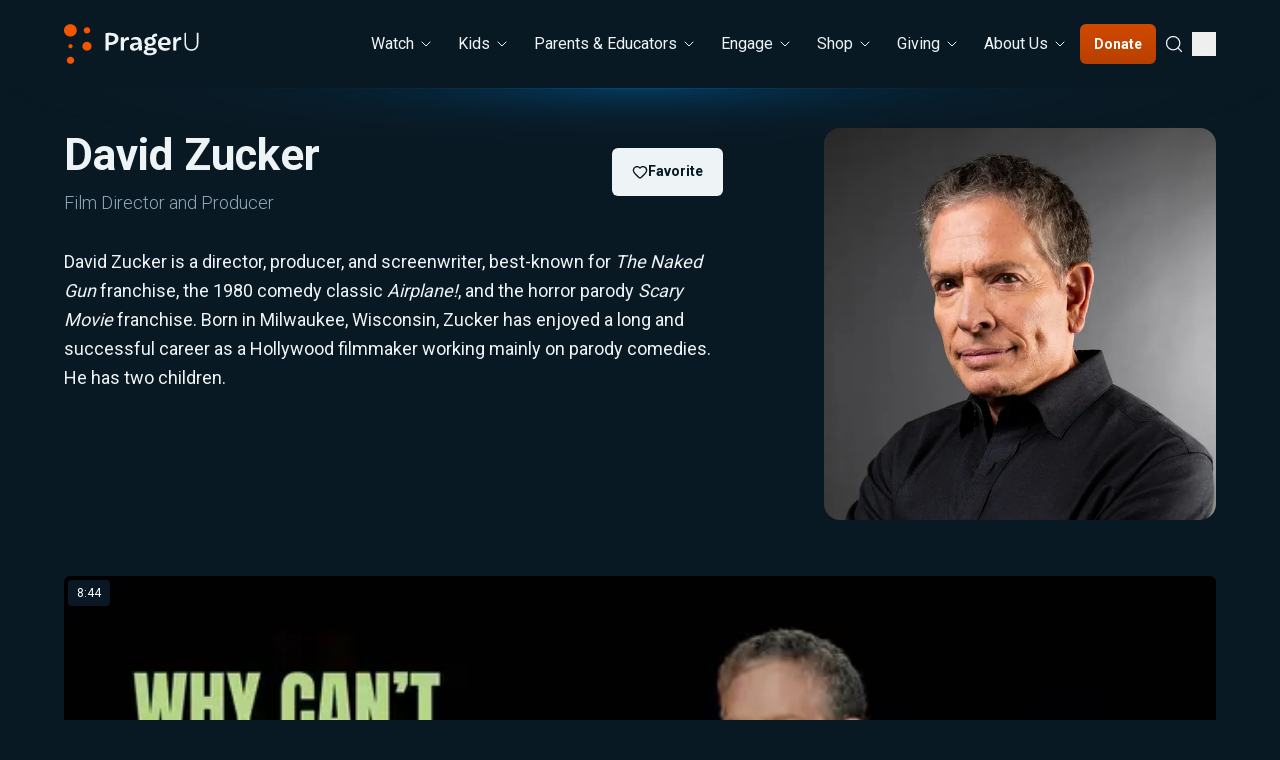

--- FILE ---
content_type: text/html; charset=utf-8
request_url: https://www.prageru.com/presenters/david-zucker
body_size: 23868
content:
<!DOCTYPE html><html lang="en" class="dark h-full"><head><meta charSet="utf-8"/><meta name="viewport" content="width=device-width, initial-scale=1"/><link rel="stylesheet" href="/vc-ap-a3b34c/_next/static/css/16290396c92079c4.css?dpl=dpl_AxdLFRMRL5TNkdh8sTRxE6UbsqWL" data-precedence="next"/><link rel="stylesheet" href="/vc-ap-a3b34c/_next/static/css/ec804bb364a0a59e.css?dpl=dpl_AxdLFRMRL5TNkdh8sTRxE6UbsqWL" data-precedence="next"/><link rel="stylesheet" href="/vc-ap-a3b34c/_next/static/css/8185ac715f984d3a.css?dpl=dpl_AxdLFRMRL5TNkdh8sTRxE6UbsqWL" data-precedence="next"/><link rel="stylesheet" href="/vc-ap-a3b34c/_next/static/css/ea9cff064a1f0ac3.css?dpl=dpl_AxdLFRMRL5TNkdh8sTRxE6UbsqWL" data-precedence="next"/><link rel="preload" as="script" fetchPriority="low" href="/vc-ap-a3b34c/_next/static/chunks/webpack-aba7bb88a7f8f281.js?dpl=dpl_AxdLFRMRL5TNkdh8sTRxE6UbsqWL"/><script src="/vc-ap-a3b34c/_next/static/chunks/2697d968-8e88d40f150d6de9.js?dpl=dpl_AxdLFRMRL5TNkdh8sTRxE6UbsqWL" async=""></script><script src="/vc-ap-a3b34c/_next/static/chunks/3354-70ddc0da75cc8dea.js?dpl=dpl_AxdLFRMRL5TNkdh8sTRxE6UbsqWL" async=""></script><script src="/vc-ap-a3b34c/_next/static/chunks/main-app-96918a0527f04c2a.js?dpl=dpl_AxdLFRMRL5TNkdh8sTRxE6UbsqWL" async=""></script><script src="/vc-ap-a3b34c/_next/static/chunks/a0c1906b-865041dcac123797.js?dpl=dpl_AxdLFRMRL5TNkdh8sTRxE6UbsqWL" async=""></script><script src="/vc-ap-a3b34c/_next/static/chunks/2d1400c4-b0db83e870b6325d.js?dpl=dpl_AxdLFRMRL5TNkdh8sTRxE6UbsqWL" async=""></script><script src="/vc-ap-a3b34c/_next/static/chunks/6024-1a68c2bfe9a3ad91.js?dpl=dpl_AxdLFRMRL5TNkdh8sTRxE6UbsqWL" async=""></script><script src="/vc-ap-a3b34c/_next/static/chunks/2316-e568ecb7d93c3704.js?dpl=dpl_AxdLFRMRL5TNkdh8sTRxE6UbsqWL" async=""></script><script src="/vc-ap-a3b34c/_next/static/chunks/7900-7389ee038a99b03e.js?dpl=dpl_AxdLFRMRL5TNkdh8sTRxE6UbsqWL" async=""></script><script src="/vc-ap-a3b34c/_next/static/chunks/7983-473e4bf6198314aa.js?dpl=dpl_AxdLFRMRL5TNkdh8sTRxE6UbsqWL" async=""></script><script src="/vc-ap-a3b34c/_next/static/chunks/3507-c179f2de87131e3e.js?dpl=dpl_AxdLFRMRL5TNkdh8sTRxE6UbsqWL" async=""></script><script src="/vc-ap-a3b34c/_next/static/chunks/7470-b139fc838771ef75.js?dpl=dpl_AxdLFRMRL5TNkdh8sTRxE6UbsqWL" async=""></script><script src="/vc-ap-a3b34c/_next/static/chunks/7187-d22de46e3349f266.js?dpl=dpl_AxdLFRMRL5TNkdh8sTRxE6UbsqWL" async=""></script><script src="/vc-ap-a3b34c/_next/static/chunks/4355-c58c6689cbfb0366.js?dpl=dpl_AxdLFRMRL5TNkdh8sTRxE6UbsqWL" async=""></script><script src="/vc-ap-a3b34c/_next/static/chunks/6291-10c21b2688f00389.js?dpl=dpl_AxdLFRMRL5TNkdh8sTRxE6UbsqWL" async=""></script><script src="/vc-ap-a3b34c/_next/static/chunks/app/(app)/presenters/%5Bslug%5D/page-fb176c9b248472b1.js?dpl=dpl_AxdLFRMRL5TNkdh8sTRxE6UbsqWL" async=""></script><script src="/vc-ap-a3b34c/_next/static/chunks/1651-e32ba15d4b4629b9.js?dpl=dpl_AxdLFRMRL5TNkdh8sTRxE6UbsqWL" async=""></script><script src="/vc-ap-a3b34c/_next/static/chunks/app/(app)/layout-ca655dec726f0d4d.js?dpl=dpl_AxdLFRMRL5TNkdh8sTRxE6UbsqWL" async=""></script><script src="/vc-ap-a3b34c/_next/static/chunks/app/global-error-3dd846f386d5125b.js?dpl=dpl_AxdLFRMRL5TNkdh8sTRxE6UbsqWL" async=""></script><script src="/vc-ap-a3b34c/_next/static/chunks/1195-bf10f663dda64d83.js?dpl=dpl_AxdLFRMRL5TNkdh8sTRxE6UbsqWL" async=""></script><script src="/vc-ap-a3b34c/_next/static/chunks/6235-b643eb91b1be71a4.js?dpl=dpl_AxdLFRMRL5TNkdh8sTRxE6UbsqWL" async=""></script><script src="/vc-ap-a3b34c/_next/static/chunks/app/layout-78ee6f4983131739.js?dpl=dpl_AxdLFRMRL5TNkdh8sTRxE6UbsqWL" async=""></script><link rel="preload" href="https://app.enzuzo.com/scripts/cookiebar/a353be4e-9d45-11ef-97ec-2f17cb0e4b1a" as="script"/><meta name="next-size-adjust" content=""/><meta name="theme-color" content="#0A131A"/><title>David Zucker | PragerU</title><meta name="description" content="David Zucker is a director, producer, and screenwriter, best-known for The Naked Gun franchise, the 1980 comedy classic Airplane!, and the horror parody…"/><link rel="canonical" href="https://www.prageru.com/presenters/david-zucker"/><meta property="og:title" content="David Zucker | PragerU"/><meta property="og:description" content="David Zucker is a director, producer, and screenwriter, best-known for The Naked Gun franchise, the 1980 comedy classic Airplane!, and the horror parody…"/><meta property="og:image" content="https://images.ctfassets.net/qnesrjodfi80/2IoLnve6rodSqhxZNrzLBs/5f800345df301da1a14e19e8bce13fba/PresenterPic_David_Zucker.jpg?w=280&amp;h=280&amp;fit=fill"/><meta property="og:image:width" content="1280"/><meta property="og:image:height" content="720"/><meta property="og:image:alt" content="David Zucker"/><meta name="twitter:card" content="summary"/><meta name="twitter:site" content="@prageru"/><meta name="twitter:creator" content="@prageru"/><meta name="twitter:title" content="David Zucker | PragerU"/><meta name="twitter:description" content="David Zucker is a director, producer, and screenwriter, best-known for The Naked Gun franchise, the 1980 comedy classic Airplane!, and the horror parody…"/><meta name="twitter:image" content="https://images.ctfassets.net/qnesrjodfi80/2IoLnve6rodSqhxZNrzLBs/5f800345df301da1a14e19e8bce13fba/PresenterPic_David_Zucker.jpg?w=280&amp;h=280&amp;fit=fill"/><meta name="twitter:image:width" content="1280"/><meta name="twitter:image:height" content="720"/><meta name="twitter:image:alt" content="David Zucker"/><link rel="shortcut icon" href="/favicon.ico"/><link rel="icon" href="/favicon.ico"/><link rel="icon" href="/favicon-32x32.png" sizes="32x32" type="image/png"/><link rel="icon" href="/favicon-16x16.png" sizes="16x16" type="image/png"/><link rel="apple-touch-icon" href="/apple-icon.png"/><link rel="apple-touch-icon" href="/apple-touch-icon.png" sizes="180x180"/><meta content="1754669597959219" name="fb:pages"/><meta content="915ab359ea4de7af028b4a982230b293" name="p:domain_verify"/><meta content="sxd5k0qmh3ijmeityzup35407p915j" name="facebook-domain-verification"/><link href="//connect.facebook.net" rel="preconnect"/><link href="//www.google-analytics.com" rel="preconnect"/><link color="#0A131A" href="/safari-pinned-tab.svg" rel="mask-icon"/><script src="/vc-ap-a3b34c/_next/static/chunks/polyfills-42372ed130431b0a.js?dpl=dpl_AxdLFRMRL5TNkdh8sTRxE6UbsqWL" noModule=""></script></head><body class="__className_6d7edd relative flex flex-col"><div hidden=""><!--$--><!--/$--></div><script>(self.__next_s=self.__next_s||[]).push([0,{"children":"\n          function removeTrackingScripts() {\n            const scripts = [\n              document.getElementById('segment-snippet'),\n              document.querySelector('script[data-global-segment-analytics-key=\"analytics\"]'),\n              document.getElementById('spotify-page-view-pixel'),\n              document.getElementById('spdt-capture'),\n              document.getElementById('stack-adapt-universal-pixel'),\n            ];\n            \n            scripts.forEach(script => {\n              if (script) script.remove();\n            });\n\n            // Additional cleanup if analytics is still running\n            if (window.analytics) {\n              window.analytics.reset(); // Reset Segment tracking\n              window.analytics = undefined; // Prevent further calls\n            }\n          }\n\n          function addTrackingScript() {\n            // Segment\n            if (!document.getElementById('segment-snippet')) {\n              const script = document.createElement('script');\n              script.id = 'segment-snippet';\n              script.type = 'text/javascript';\n              \n              const analytics = `!function(){var i=\"analytics\",analytics=window[i]=window[i]||[];if(!analytics.initialize)if(analytics.invoked)window.console&&console.error&&console.error(\"Segment snippet included twice.\");else{analytics.invoked=!0;analytics.methods=[\"trackSubmit\",\"trackClick\",\"trackLink\",\"trackForm\",\"pageview\",\"identify\",\"reset\",\"group\",\"track\",\"ready\",\"alias\",\"debug\",\"page\",\"screen\",\"once\",\"off\",\"on\",\"addSourceMiddleware\",\"addIntegrationMiddleware\",\"setAnonymousId\",\"addDestinationMiddleware\",\"register\"];analytics.factory=function(e){return function(){if(window[i].initialized)return window[i][e].apply(window[i],arguments);var n=Array.prototype.slice.call(arguments);if([\"track\",\"screen\",\"alias\",\"group\",\"page\",\"identify\"].indexOf(e)>-1){var c=document.querySelector(\"link[rel='canonical']\");n.push({__t:\"bpc\",c:c&&c.getAttribute(\"href\")||void 0,p:location.pathname,u:location.href,s:location.search,t:document.title,r:document.referrer})}n.unshift(e);analytics.push(n);return analytics}};for(var n=0;n<analytics.methods.length;n++){var key=analytics.methods[n];analytics[key]=analytics.factory(key)}analytics.load=function(key,n){var t=document.createElement(\"script\");t.type=\"text/javascript\";t.async=!0;t.setAttribute(\"data-global-segment-analytics-key\",i);t.src=\"https://cdn.segment.com/analytics.js/v1/\" + key + \"/analytics.min.js\";var r=document.getElementsByTagName(\"script\")[0];r.parentNode.insertBefore(t,r);analytics._loadOptions=n};analytics._writeKey=\"2l0c7zyCWcQCzf8dfnuQt64RGXKFM8BZ\";;analytics.SNIPPET_VERSION=\"5.2.0\";\nanalytics.load(\"2l0c7zyCWcQCzf8dfnuQt64RGXKFM8BZ\");\n\n}}();`;\n              script.innerHTML = analytics;\n              document.head.appendChild(script);\n            }\n\n            // Spotify Page View Pixel\n            if (!document.getElementById('spotify-page-view-pixel')){\n              const script = document.createElement('script');\n              script.id = 'spotify-page-view-pixel'\n              script.type = 'text/javascript'\n\n              script.innerHTML = (function(w, d){\n                var id='spdt-capture', n='script';\n                if (!d.getElementById(id)) {\n                w.spdt =\n                w.spdt ||\n                function() {\n                  (w.spdt.q = w.spdt.q || []).push(arguments);\n                };\n                var e = d.createElement(n); e.id = id; e.async=1;\n                e.src = 'https://pixel.byspotify.com/ping.min.js';\n                var s = d.getElementsByTagName(n)[0];\n                s.parentNode.insertBefore(e, s);\n                }\n              w.spdt('conf', { key: 'b0550aa9d2254388955c789657ab5244' });\n              w.spdt('view');\n              })(window, document);\n              document.head.appendChild(script);\n            }\n\n            // StackAdapt Universal Pixel\n            if (!document.getElementById('stack-adapt-universal-pixel')){\n              const script = document.createElement('script');\n              script.id = 'spotify-page-view-pixel'\n              script.type = 'text/javascript'\n\n              script.innerHTML = !(function (s, a, e, v, n, t, z) {\n                if (s.saq) return;\n                n = s.saq = function () {\n                  n.callMethod ? n.callMethod.apply(n, arguments) : n.queue.push(arguments);\n                };\n                if (!s._saq) s._saq = n;\n                n.push = n;\n                n.loaded = !0;\n                n.version = \"1.0\";\n                n.queue = [];\n                t = a.createElement(e);\n                t.async = !0;\n                t.src = v;\n                z = a.getElementsByTagName(e)[0];\n                z.parentNode.insertBefore(t, z);\n              })(window, document, \"script\", \"https://tags.srv.stackadapt.com/events.js\");\n              saq(\"ts\", \"mP2nZRrofG_dijJTb7jaPQ\");\n              document.head.appendChild(script);\n            }\n\n          }\n\n          function onAnalyticsConsentChange({ analytics, functional, marketing, preferences }) {\n            const expiry = new Date(Date.now() + 365 * 864e5);\n            document.cookie = `cookie-status-analytics=${analytics}; expires=${expiry}; path=/; domain=${location.hostname}`;\n            \n            // Dispatch a custom event to trigger potential client-side listeners\n            window.dispatchEvent(new CustomEvent('segmentConsentChanged', { \n              detail: { \n                analytics, \n                functional, \n                marketing, \n                preferences \n              } \n            }));\n          }\n\n          function onAcceptAll({ analytics, functional, marketing, preferences }) {\n            if (analytics === true) {\n              addTrackingScript();\n            }\n            onAnalyticsConsentChange({ analytics, functional, marketing, preferences });\n          }\n\n          function onAcceptSelected({ analytics, functional, marketing, preferences }) {\n            if (analytics === true) {\n              addTrackingScript();\n            } else {\n              removeTrackingScripts();\n            }\n            onAnalyticsConsentChange({ analytics, functional, marketing, preferences });\n          }\n\n          function onDecline({ analytics, functional, marketing, preferences }) {\n            removeTrackingScripts();\n            onAnalyticsConsentChange({ analytics, functional, marketing, preferences });\n          }\n\n          function onInit({ analytics, functional, marketing, preferences }) {\n            // Potential initial setup based on existing consents\n            if (analytics === true) {\n              addTrackingScript();\n            } else {\n              removeTrackingScripts();\n            }\n            onAnalyticsConsentChange({ analytics, functional, marketing, preferences });\n          }\n\n          window.__enzuzoConfig = {\n            callbacks: {\n              acceptSelected: onAcceptSelected,\n              acceptAll: onAcceptAll,\n              decline: onDecline,\n              init: onInit\n            }\n          };\n\n        ","id":"enzuzo-config"}])</script><!--$--><!--/$--><!--$--><!--/$--><header class="relative z-30 bg-default shadow-md"><div class="container"><div class="flex h-[--header-height] items-center justify-between"><a href="/" data-zone="4eae35"><svg class="h-9 w-auto text-default lg:h-10" width="135" height="40" viewBox="0 0 135 40" fill="none" xmlns="http://www.w3.org/2000/svg"><title>PragerU</title><path fill-rule="evenodd" clip-rule="evenodd" d="M12.8077 6.3445C12.8077 9.76102 9.94103 12.5282 6.40428 12.5282C2.86835 12.5282 0 9.76102 0 6.3445C0 2.93117 2.86835 0.161621 6.40428 0.161621C9.94103 0.161621 12.8077 2.93117 12.8077 6.3445ZM22.9577 9.48861C21.1596 9.48861 19.7031 8.08073 19.7031 6.34458C19.7031 4.60844 21.1596 3.20215 22.9577 3.20215C24.7557 3.20215 26.213 4.60844 26.213 6.34458C26.213 8.08073 24.7557 9.48861 22.9577 9.48861ZM18.3516 22.2407C18.3516 24.6963 20.4137 26.6858 22.9569 26.6858C25.5002 26.6858 27.5623 24.6963 27.5623 22.2407C27.5623 19.7859 25.5002 17.7939 22.9569 17.7939C20.4137 17.7939 18.3516 19.7859 18.3516 22.2407ZM6.49438 24.3418C5.29291 24.3418 4.31836 23.4008 4.31836 22.2407C4.31836 21.0806 5.29291 20.1396 6.49438 20.1396C7.69585 20.1396 8.66957 21.0806 8.66957 22.2407C8.66957 23.4008 7.69585 24.3418 6.49438 24.3418ZM2.79102 36.3126C2.79102 38.2878 4.44964 39.8893 6.49528 39.8893C8.54009 39.8893 10.1995 38.2878 10.1995 36.3126C10.1995 34.3367 8.54009 32.7344 6.49528 32.7344C4.44964 32.7344 2.79102 34.3367 2.79102 36.3126Z" fill="#F35600"></path><path fill-rule="evenodd" clip-rule="evenodd" d="M127.335 26.7493C123.315 26.7493 120.426 24.0705 120.426 19.2605V9.66746C120.426 8.8189 120.71 8.79102 122.069 8.79102V19.0422C122.069 23.2507 124.052 25.1916 127.335 25.1916C130.674 25.1916 132.769 23.2507 132.769 19.0422V8.87388H134.41V19.2605C134.41 24.2889 131.41 26.7493 127.335 26.7493ZM46.4959 11.6069H44.7688V18.2766H46.2129C49.1282 18.2766 50.9684 16.9644 50.9684 14.6131C50.9684 12.2085 48.8171 11.6069 46.4959 11.6069ZM46.4109 20.9545H44.7688V26.4761H41.4004V10.5138C41.4004 8.87402 41.8815 8.87402 44.7688 8.87402H46.807C51.4215 8.87402 54.478 10.4596 54.478 14.6131C54.478 18.6041 51.0815 20.9545 46.4109 20.9545ZM56.7598 14.7781V26.4761H59.9301V20.4909C59.9301 17.2385 61.7422 15.7079 64.9407 16.0354C65.1395 13.6841 64.8565 13.0005 63.7796 13.0005C62.4503 13.0005 61.0062 13.8204 59.9301 15.7892V13.1654C57.1567 13.1654 56.7598 13.1654 56.7598 14.7781ZM71.2765 24.5355C73.1736 24.5355 74.3058 22.4592 74.4188 20.4904L71.2765 20.8728C70.1155 21.0369 69.4083 21.6648 69.4083 22.5946C69.4083 23.6886 70.0305 24.5355 71.2765 24.5355ZM70.8515 18.9048L74.3627 18.5495V18.4674C74.2207 16.1161 72.6356 15.4333 70.5965 15.4333C69.3513 15.4333 68.2192 15.7887 67.1431 16.199V15.2963C67.1431 13.7123 69.9735 13 71.9275 13C74.4188 13 77.2781 13.7665 77.6172 18.2762L78.0991 25.1913C78.2113 26.5848 77.165 26.5848 74.8429 26.5848L74.7018 24.2622C73.6258 25.8191 72.0695 26.7489 69.9463 26.7489C67.087 26.7489 65.8418 24.6726 65.8418 22.7309C65.8418 20.6824 67.3139 19.2602 70.8515 18.9048ZM83.5556 17.6199C83.5556 16.1714 84.5178 15.3244 86.103 15.3244C87.717 15.3244 88.7072 16.2542 88.7072 17.6199C88.7072 18.9314 87.5751 19.8899 86.103 19.8899C84.6308 19.8899 83.5556 19.0142 83.5556 17.6199ZM82.7625 27.597C82.7625 26.6942 83.7255 26.1484 85.5088 26.1484H86.7548C88.3392 26.1484 89.4152 26.3938 89.4152 27.432C89.4152 28.6893 87.7731 29.2646 85.8479 29.2646C83.9516 29.2646 82.7625 28.7443 82.7625 27.597ZM89.7544 13.848C89.7271 13.793 89.7271 13.7389 89.7271 13.6568C89.7271 12.9469 91.3684 12.2362 93.2367 12.3716C93.2367 10.2952 93.0667 9.55664 91.9626 9.55664C90.0663 9.55664 87.887 10.5685 87.887 12.8098C87.887 12.9469 87.887 13.056 87.9142 13.1923C87.349 13.056 86.7251 13.0003 86.1029 13.0003C82.8187 13.0003 80.3572 14.5324 80.3572 17.4828C80.3572 19.2604 81.3763 20.5448 82.8476 21.2547C81.6304 21.6388 80.7244 22.2937 80.7244 23.5781C80.7244 24.48 81.2335 25.0824 81.9696 25.5206C80.5833 25.9293 79.6211 26.6942 79.6211 28.1156C79.6211 30.2765 82.1396 31.2605 85.5369 31.2605C88.9622 31.2605 92.7556 30.1107 92.7556 26.8862C92.7556 24.5079 90.8304 23.7151 87.5181 23.7151H85.5369C84.3478 23.7151 83.7528 23.3598 83.7528 22.8411C83.7528 22.2937 84.5177 21.9662 85.8768 21.9383H86.1029C89.1883 21.9383 91.8784 20.3544 91.8784 17.4828C91.8784 15.8431 91.0573 14.6137 89.7544 13.848ZM97.308 18.8777H102.573C103.168 18.8777 103.366 18.4124 103.366 18.0841C103.366 16.3074 102.234 15.2955 100.563 15.2955C98.3832 15.2955 97.421 16.7719 97.308 18.8777ZM105.715 24.5077C105.715 26.1474 103.168 26.749 100.874 26.749C96.8269 26.749 93.9668 24.2885 93.9668 19.4235C93.9668 15.7074 96.6561 13 100.648 13C104.498 13 106.706 15.4612 106.706 19.151C106.706 20.5995 105.546 20.9828 104.414 20.9828H97.4491C97.9302 23.1133 99.4592 24.2065 102.262 24.2065C103.48 24.2065 104.612 23.9611 105.715 23.577V24.5077ZM109.15 14.7781V26.4761H112.321V20.4909C112.321 17.2385 114.133 15.7079 117.331 16.0354C117.529 13.6841 117.246 13.0005 116.17 13.0005C114.841 13.0005 113.397 13.8204 112.321 15.7892V13.1654C109.546 13.1654 109.15 13.1654 109.15 14.7781Z" fill="currentColor"></path></svg><span class="sr-only">PragerU</span></a><nav aria-label="Main" data-orientation="horizontal" dir="ltr" class="relative z-10 flex flex-1 items-center justify-end text-base max-xl:hidden"><div style="position:relative"><ul data-orientation="horizontal" class="group flex flex-1 list-none items-center justify-center xl:gap-x-5 2xl:gap-x-7 space-x-0 max-xl:text-sm" dir="ltr"><li class="relative" data-menu-title="Watch"><button id="radix-_R_4j5uplb_-trigger-radix-_R_4sj5uplb_" data-state="closed" aria-expanded="false" aria-controls="radix-_R_4j5uplb_-content-radix-_R_4sj5uplb_" class="group inline-flex w-max items-center justify-center bg-transparent text-default transition-colors hover:bg-transparent hover:text-default disabled:pointer-events-none disabled:opacity-50 group rounded px-3 py-1.5 h-auto data-[state=open]:bg-subtle max-xl:text-sm group focus-visible:outline-none focus-visible:ring-2 focus-visible:ring-primary" aria-label="Watch menu. Press Enter to open submenu, Ctrl+Enter to navigate to Watch" data-radix-collection-item=""><span class="cursor-pointer hover:underline">Watch</span><svg xmlns="http://www.w3.org/2000/svg" width="24" height="24" viewBox="0 0 24 24" fill="none" stroke="currentColor" stroke-width="1.5" stroke-linecap="round" stroke-linejoin="round" class="lucide lucide-chevron-down ml-1 h-4 w-4 transition-transform group-data-[state=open]:rotate-180" aria-hidden="true"><path d="m6 9 6 6 6-6"></path></svg> </button></li><li class="relative" data-menu-title="Kids"><button id="radix-_R_4j5uplb_-trigger-radix-_R_8sj5uplb_" data-state="closed" aria-expanded="false" aria-controls="radix-_R_4j5uplb_-content-radix-_R_8sj5uplb_" class="group inline-flex w-max items-center justify-center bg-transparent text-default transition-colors hover:bg-transparent hover:text-default disabled:pointer-events-none disabled:opacity-50 group rounded px-3 py-1.5 h-auto data-[state=open]:bg-subtle max-xl:text-sm group focus-visible:outline-none focus-visible:ring-2 focus-visible:ring-primary" aria-label="Kids menu. Press Enter to open submenu, Ctrl+Enter to navigate to Kids" data-radix-collection-item=""><span class="cursor-pointer hover:underline">Kids</span><svg xmlns="http://www.w3.org/2000/svg" width="24" height="24" viewBox="0 0 24 24" fill="none" stroke="currentColor" stroke-width="1.5" stroke-linecap="round" stroke-linejoin="round" class="lucide lucide-chevron-down ml-1 h-4 w-4 transition-transform group-data-[state=open]:rotate-180" aria-hidden="true"><path d="m6 9 6 6 6-6"></path></svg> </button></li><li class="relative" data-menu-title="Parents &amp; Educators"><button id="radix-_R_4j5uplb_-trigger-radix-_R_csj5uplb_" data-state="closed" aria-expanded="false" aria-controls="radix-_R_4j5uplb_-content-radix-_R_csj5uplb_" class="group inline-flex w-max items-center justify-center bg-transparent text-default transition-colors hover:bg-transparent hover:text-default disabled:pointer-events-none disabled:opacity-50 group rounded px-3 py-1.5 h-auto data-[state=open]:bg-subtle max-xl:text-sm group focus-visible:outline-none focus-visible:ring-2 focus-visible:ring-primary" data-radix-collection-item="">Parents &amp; Educators<svg xmlns="http://www.w3.org/2000/svg" width="24" height="24" viewBox="0 0 24 24" fill="none" stroke="currentColor" stroke-width="1.5" stroke-linecap="round" stroke-linejoin="round" class="lucide lucide-chevron-down ml-1 h-4 w-4 transition-transform group-data-[state=open]:rotate-180" aria-hidden="true"><path d="m6 9 6 6 6-6"></path></svg> </button></li><li class="relative" data-menu-title="Engage"><button id="radix-_R_4j5uplb_-trigger-radix-_R_gsj5uplb_" data-state="closed" aria-expanded="false" aria-controls="radix-_R_4j5uplb_-content-radix-_R_gsj5uplb_" class="group inline-flex w-max items-center justify-center bg-transparent text-default transition-colors hover:bg-transparent hover:text-default disabled:pointer-events-none disabled:opacity-50 group rounded px-3 py-1.5 h-auto data-[state=open]:bg-subtle max-xl:text-sm group focus-visible:outline-none focus-visible:ring-2 focus-visible:ring-primary" data-radix-collection-item="">Engage<svg xmlns="http://www.w3.org/2000/svg" width="24" height="24" viewBox="0 0 24 24" fill="none" stroke="currentColor" stroke-width="1.5" stroke-linecap="round" stroke-linejoin="round" class="lucide lucide-chevron-down ml-1 h-4 w-4 transition-transform group-data-[state=open]:rotate-180" aria-hidden="true"><path d="m6 9 6 6 6-6"></path></svg> </button></li><li class="relative" data-menu-title="Shop"><button id="radix-_R_4j5uplb_-trigger-radix-_R_ksj5uplb_" data-state="closed" aria-expanded="false" aria-controls="radix-_R_4j5uplb_-content-radix-_R_ksj5uplb_" class="group inline-flex w-max items-center justify-center bg-transparent text-default transition-colors hover:bg-transparent hover:text-default disabled:pointer-events-none disabled:opacity-50 group rounded px-3 py-1.5 h-auto data-[state=open]:bg-subtle max-xl:text-sm group focus-visible:outline-none focus-visible:ring-2 focus-visible:ring-primary" aria-label="Shop menu. Press Enter to open submenu, Ctrl+Enter to navigate to Shop" data-radix-collection-item=""><span class="cursor-pointer hover:underline">Shop</span><svg xmlns="http://www.w3.org/2000/svg" width="24" height="24" viewBox="0 0 24 24" fill="none" stroke="currentColor" stroke-width="1.5" stroke-linecap="round" stroke-linejoin="round" class="lucide lucide-chevron-down ml-1 h-4 w-4 transition-transform group-data-[state=open]:rotate-180" aria-hidden="true"><path d="m6 9 6 6 6-6"></path></svg> </button></li><li class="relative" data-menu-title="Giving"><button id="radix-_R_4j5uplb_-trigger-radix-_R_osj5uplb_" data-state="closed" aria-expanded="false" aria-controls="radix-_R_4j5uplb_-content-radix-_R_osj5uplb_" class="group inline-flex w-max items-center justify-center bg-transparent text-default transition-colors hover:bg-transparent hover:text-default disabled:pointer-events-none disabled:opacity-50 group rounded px-3 py-1.5 h-auto data-[state=open]:bg-subtle max-xl:text-sm group focus-visible:outline-none focus-visible:ring-2 focus-visible:ring-primary" aria-label="Giving menu. Press Enter to open submenu, Ctrl+Enter to navigate to Giving" data-radix-collection-item=""><span class="cursor-pointer hover:underline">Giving</span><svg xmlns="http://www.w3.org/2000/svg" width="24" height="24" viewBox="0 0 24 24" fill="none" stroke="currentColor" stroke-width="1.5" stroke-linecap="round" stroke-linejoin="round" class="lucide lucide-chevron-down ml-1 h-4 w-4 transition-transform group-data-[state=open]:rotate-180" aria-hidden="true"><path d="m6 9 6 6 6-6"></path></svg> </button></li><li class="relative" data-menu-title="About Us"><button id="radix-_R_4j5uplb_-trigger-radix-_R_ssj5uplb_" data-state="closed" aria-expanded="false" aria-controls="radix-_R_4j5uplb_-content-radix-_R_ssj5uplb_" class="group inline-flex w-max items-center justify-center bg-transparent text-default transition-colors hover:bg-transparent hover:text-default disabled:pointer-events-none disabled:opacity-50 group rounded px-3 py-1.5 h-auto data-[state=open]:bg-subtle max-xl:text-sm group focus-visible:outline-none focus-visible:ring-2 focus-visible:ring-primary" aria-label="About Us menu. Press Enter to open submenu, Ctrl+Enter to navigate to About Us" data-radix-collection-item=""><span class="cursor-pointer hover:underline">About Us</span><svg xmlns="http://www.w3.org/2000/svg" width="24" height="24" viewBox="0 0 24 24" fill="none" stroke="currentColor" stroke-width="1.5" stroke-linecap="round" stroke-linejoin="round" class="lucide lucide-chevron-down ml-1 h-4 w-4 transition-transform group-data-[state=open]:rotate-180" aria-hidden="true"><path d="m6 9 6 6 6-6"></path></svg> </button></li><li class="relative"><button class="inline-flex label-sm items-center gap-x-2 [&amp;_svg]:shrink-0 [&amp;_svg]:size-4 justify-center rounded ring-offset-background transition-colors disabled:pointer-events-none disabled:opacity-75 px-3.5 h-10 py-1 bg-gradient-to-b from-donate to-donateBold text-white bg-donate" type="button" aria-haspopup="dialog" aria-expanded="false" aria-controls="radix-_R_5cj5uplb_" data-state="closed">Donate</button></li><li class="relative p-2"><a class="block" data-radix-collection-item="" data-zone="same" href="/search"><svg xmlns="http://www.w3.org/2000/svg" width="20" height="20" viewBox="0 0 24 24" fill="none" stroke="currentColor" stroke-width="1.5" stroke-linecap="round" stroke-linejoin="round" class="lucide lucide-search stroke-default" aria-label="Search"><path d="m21 21-4.34-4.34"></path><circle cx="11" cy="11" r="8"></circle></svg></a></li><li class="flex items-center"><button type="button" id="radix-_R_ecj5uplb_" aria-haspopup="menu" aria-expanded="false" data-state="closed" class="relative"><svg xmlns="http://www.w3.org/2000/svg" width="24" height="24" viewBox="0 0 24 24" fill="none" stroke="currentColor" stroke-width="1" stroke-linecap="round" stroke-linejoin="round" class="lucide lucide-circle-user stroke-default" aria-label="Account Settings"><circle cx="12" cy="12" r="10"></circle><circle cx="12" cy="10" r="3"></circle><path d="M7 20.662V19a2 2 0 0 1 2-2h6a2 2 0 0 1 2 2v1.662"></path></svg></button></li></ul></div></nav><div style="--sidebar-width:100vw;--sidebar-width-icon:3rem" class="group/sidebar-wrapper has-[[data-variant=inset]]:bg-default w-auto"><div class="flex items-center gap-x-4 sm:gap-x-6 xl:hidden"><a class="mr-1 block" data-zone="same" href="/search"><svg xmlns="http://www.w3.org/2000/svg" width="20" height="20" viewBox="0 0 24 24" fill="none" stroke="currentColor" stroke-width="1.5" stroke-linecap="round" stroke-linejoin="round" class="lucide lucide-search stroke-default" aria-label="Search"><path d="m21 21-4.34-4.34"></path><circle cx="11" cy="11" r="8"></circle></svg></a><button class="inline-flex label-sm items-center gap-x-2 [&amp;_svg]:shrink-0 [&amp;_svg]:size-4 justify-center rounded ring-offset-background transition-colors disabled:pointer-events-none disabled:opacity-75 px-3.5 h-10 py-1 bg-gradient-to-b from-donate to-donateBold text-white bg-donate" type="button" aria-haspopup="dialog" aria-expanded="false" aria-controls="radix-_R_mj5uplb_" data-state="closed">Donate</button><button class="inline-flex label-sm items-center gap-x-2 [&amp;_svg]:shrink-0 justify-center rounded ring-offset-background transition-colors disabled:pointer-events-none disabled:opacity-75 hover:bg-subtle size-auto p-0 text-default [&amp;_svg]:size-8" data-sidebar="trigger"><svg xmlns="http://www.w3.org/2000/svg" width="24" height="24" viewBox="0 0 24 24" fill="none" stroke="currentColor" stroke-width="1" stroke-linecap="round" stroke-linejoin="round" class="lucide lucide-menu" aria-hidden="true"><path d="M4 5h16"></path><path d="M4 12h16"></path><path d="M4 19h16"></path></svg><span class="sr-only">Toggle Sidebar</span></button></div></div></div></div></header><div class="-z-10 mb-[--header-margin-bottom]"><div class="container pointer-events-none relative before:absolute before:inset-x-0 before:h-16 sm:before:h-20 before:bg-[size:100%_100%] before:bg-[url(/header-gradient.png)] before:bg-top before:bg-no-repeat sm:before:bg-contain premium:before:bg-[url(/header-gradient-premium.png)]"></div></div><main class="grow"><div class="space-y-10 lg:space-y-14"><div class="container"><div class="grid grid-cols-[min-content_1fr] gap-x-5 gap-y-6 lg:grid-cols-[1fr_min-content_40%] lg:grid-rows-[max-content_min-content_1fr] lg:gap-x-8 lg:gap-y-0"><div class="w-24 shrink-0 lg:col-start-3 lg:row-span-3 lg:w-auto lg:pl-[15%]"><img alt="David Zucker" loading="lazy" width="614" height="614" decoding="async" data-nimg="1" class="aspect-square rounded-md lg:rounded-lg" style="color:transparent" srcSet="https://images.prageru.com/o?width=640&amp;quality=75&amp;image=https%3A%2F%2Fimages.ctfassets.net%2Fqnesrjodfi80%2F2IoLnve6rodSqhxZNrzLBs%2F5f800345df301da1a14e19e8bce13fba%2FPresenterPic_David_Zucker.jpg 1x, https://images.prageru.com/o?width=1920&amp;quality=75&amp;image=https%3A%2F%2Fimages.ctfassets.net%2Fqnesrjodfi80%2F2IoLnve6rodSqhxZNrzLBs%2F5f800345df301da1a14e19e8bce13fba%2FPresenterPic_David_Zucker.jpg 2x" src="https://images.prageru.com/o?width=1920&amp;quality=75&amp;image=https%3A%2F%2Fimages.ctfassets.net%2Fqnesrjodfi80%2F2IoLnve6rodSqhxZNrzLBs%2F5f800345df301da1a14e19e8bce13fba%2FPresenterPic_David_Zucker.jpg"/></div><div class="relative gap-x-8 max-lg:self-center sm:flex sm:items-start sm:justify-between lg:col-start-1 lg:row-start-1"><div><h1 class="heading-base xl:heading-lg">David Zucker</h1><p class="title-base-light mt-2 text-subtle">Film Director and Producer</p></div></div><a href="/auth?action=register" class="inline-flex label-sm items-center gap-x-2 [&amp;_svg]:shrink-0 [&amp;_svg]:size-4 justify-center rounded ring-offset-background transition-colors disabled:pointer-events-none disabled:opacity-75 h-12 px-5 py-2 bg-inverted text-inverted whitespace-nowrap max-lg:col-span-2 lg:col-start-2 lg:row-start-1 lg:self-center" data-zone="fa53b9"><svg xmlns="http://www.w3.org/2000/svg" width="16" height="16" viewBox="0 0 24 24" fill="none" stroke="currentColor" stroke-width="2" stroke-linecap="round" stroke-linejoin="round" class="lucide lucide-heart" aria-hidden="true"><path d="M2 9.5a5.5 5.5 0 0 1 9.591-3.676.56.56 0 0 0 .818 0A5.49 5.49 0 0 1 22 9.5c0 2.29-1.5 4-3 5.5l-5.492 5.313a2 2 0 0 1-3 .019L5 15c-1.5-1.5-3-3.2-3-5.5"></path></svg>Favorite</a><div class="body-lg col-span-2 max-w-3xl text-prose lg:col-start-1 lg:row-start-2 lg:mt-6 xl:mt-8"><p class="richText">David Zucker is a director, producer, and screenwriter, best-known for <i>The Naked Gun</i> franchise, the 1980 comedy classic <i>Airplane!</i>, and the horror parody <i>Scary Movie</i> franchise. Born in Milwaukee, Wisconsin, Zucker has enjoyed a long and successful career as a Hollywood filmmaker working mainly on parody comedies. He has two children. </p><div class="mt-8 flex gap-x-6"></div></div></div></div><div class="container mb-4"><h2 class="sr-only">Latest from David Zucker</h2><article class="@container"><div class="group shrink-0 grid gap-x-4 @4xl:grid-cols-2 @6xl:gap-x-12 @xl:gap-x-6 grid-cols-1 gap-y-5"><a class="block self-start motion-safe:transition-all motion-safe:duration-500 motion-safe:ease-in-out motion-safe:@md:hover:scale-[1.025] motion-safe:hover:scale-105" data-zone="same" href="/videos/david-zucker-why-cant-hollywood-take-a-joke-anymore"><div class="relative block aspect-video overflow-hidden rounded"><img alt="David Zucker: Why Can’t Hollywood Take a Joke Anymore?" loading="lazy" width="404" height="216" decoding="async" data-nimg="1" class="w-full" style="color:transparent" srcSet="https://images.prageru.com/o?width=640&amp;quality=75&amp;image=https%3A%2F%2Fimages.ctfassets.net%2Fqnesrjodfi80%2F7wOq6bJc4WnPhg8tcT2P9r%2F1147880f6f31cb96c2a3a75b37bc4d19%2FSOU_DavidZucker_thumbnail_web.jpg 1x, https://images.prageru.com/o?width=828&amp;quality=75&amp;image=https%3A%2F%2Fimages.ctfassets.net%2Fqnesrjodfi80%2F7wOq6bJc4WnPhg8tcT2P9r%2F1147880f6f31cb96c2a3a75b37bc4d19%2FSOU_DavidZucker_thumbnail_web.jpg 2x" src="https://images.prageru.com/o?width=828&amp;quality=75&amp;image=https%3A%2F%2Fimages.ctfassets.net%2Fqnesrjodfi80%2F7wOq6bJc4WnPhg8tcT2P9r%2F1147880f6f31cb96c2a3a75b37bc4d19%2FSOU_DavidZucker_thumbnail_web.jpg"/><div class="absolute top-1 left-1 z-10 flex gap-1"><div class="inline-flex [&amp;&gt;svg]:-mt-0.5 items-center rounded-sm border transition-colors focus:outline-none focus:ring-2 focus:ring-ring focus:ring-offset-2 border-transparent bg-[hsla(var(--neutral-800)/0.75)] text-white px-2 py-1 body-xs gap-x-1.5 [&amp;&gt;svg]:size-3 motion-safe:opacity-100 motion-safe:transition-opacity motion-safe:duration-500 motion-safe:group-hover:opacity-0">8:44</div></div></div></a><div class="flex items-start justify-between self-center overflow-hidden gap-x-3"><div class="overflow-hidden"><a class="motion-safe:group motion-safe:transition-all motion-safe:duration-500 motion-safe:ease-in-out motion-safe:hover:scale-105" data-zone="same" href="/videos/david-zucker-why-cant-hollywood-take-a-joke-anymore"><h3 class="label-base line-clamp-2 @2xl:label-lg @5xl:heading-sm" title="David Zucker: Why Can’t Hollywood Take a Joke Anymore?">David Zucker: Why Can’t Hollywood Take a Joke Anymore?</h3></a><div class="body-sm mt-2 gap-x-2 overflow-hidden truncate text-subtle [&amp;&gt;*+*]:before:relative [&amp;&gt;*+*]:before:top-px [&amp;&gt;*+*]:before:mx-2 [&amp;&gt;*+*]:before:text-default/50 [&amp;&gt;*+*]:before:content-[&quot;•&quot;]"><a class="focus-visible:rounded-none focus-visible:border-black/75 focus-visible:border-b focus-visible:border-dashed focus-visible:outline-none dark:focus-visible:border-white/75" data-zone="same" href="/shows/stories-of-us">Stories of Us</a><span><a class="focus-visible:rounded-none focus-visible:border-black/75 focus-visible:border-b focus-visible:border-dashed focus-visible:outline-none dark:focus-visible:border-white/75" href="/@david-zucker" data-zone="4eae35">David Zucker</a></span></div><p class="body-base mt-5 @4xl:line-clamp-5 line-clamp-3">David Zucker discusses how political correctness stifles comedy, hoping for a fearless future in filmmaking.</p></div><button type="button" aria-haspopup="dialog" aria-expanded="false" aria-controls="radix-_R_l4lubsnl5uplb_" data-state="closed" class="px-2 py-1"><svg xmlns="http://www.w3.org/2000/svg" width="24" height="24" viewBox="0 0 24 24" fill="none" stroke="currentColor" stroke-width="2" stroke-linecap="round" stroke-linejoin="round" class="lucide lucide-ellipsis-vertical size-4 text-subtle" aria-label="More"><circle cx="12" cy="12" r="1"></circle><circle cx="12" cy="5" r="1"></circle><circle cx="12" cy="19" r="1"></circle></svg></button></div></div></article></div><!--$?--><template id="B:0"></template><!--/$--></div><!--$--><!--/$--></main><footer class="mt-[--footer-margin-top] bg-bold text-subtle max-xl:text-center dark"><div class="container py-8 xl:py-12"><div class="flex w-full flex-col justify-center max-xl:items-center xl:flex-row-reverse xl:justify-between xl:gap-x-16"><div class="body-sm shrink-0 text-right max-xl:w-full"><div class="flex items-center justify-end gap-x-8 gap-y-4 max-xl:flex-col"><p>Download our apps:</p><ul class="flex justify-end gap-x-8"><li><a href="https://itunes.apple.com/us/app/prageru/id1115115779" target="_blank" rel="noreferrer" class="opacity-70 transition-opacity hover:opacity-100"><span class="sr-only">Apple App Store</span><img alt="Apple App Store icon" loading="lazy" width="18" height="20" decoding="async" data-nimg="1" style="color:transparent" src="/play-assets/footer-icons/apple.svg?dpl=dpl_AxdLFRMRL5TNkdh8sTRxE6UbsqWL"/></a></li><li><a href="https://play.google.com/store/apps/details?id=com.cappital.prageru" target="_blank" rel="noreferrer" class="opacity-70 transition-opacity hover:opacity-100"><span class="sr-only">Google Play</span><img alt="Google Play icon" loading="lazy" width="19" height="22" decoding="async" data-nimg="1" style="color:transparent" src="/play-assets/footer-icons/android.svg?dpl=dpl_AxdLFRMRL5TNkdh8sTRxE6UbsqWL"/></a></li><li><a href="https://www.amazon.com/Prager-University-Foundation-PragerU/dp/B0BLVY3WW3/ref=sr_1_1?keywords=prageru&amp;qid=1690405348&amp;s=mobile-apps&amp;sr=1-1" target="_blank" rel="noreferrer" class="opacity-70 transition-opacity hover:opacity-100"><span class="sr-only">Amazon Fire TV</span><img alt="Amazon Fire TV icon" loading="lazy" width="45" height="24" decoding="async" data-nimg="1" style="color:transparent" src="/play-assets/footer-icons/fire-tv.svg?dpl=dpl_AxdLFRMRL5TNkdh8sTRxE6UbsqWL"/></a></li><li><a href="https://channelstore.roku.com/details/e7b349f7fc5de031948a5120ec3a6a33/prageru" target="_blank" rel="noreferrer" class="opacity-70 transition-opacity hover:opacity-100"><span class="sr-only">Roku</span><img alt="Roku icon" loading="lazy" width="51" height="15" decoding="async" data-nimg="1" style="color:transparent" src="/play-assets/footer-icons/roku.svg?dpl=dpl_AxdLFRMRL5TNkdh8sTRxE6UbsqWL"/></a></li></ul></div><nav class="max-xl:my-12 xl:mt-8"><ul class="flex flex-wrap items-center justify-center gap-x-6 gap-y-5 xl:justify-end xl:gap-x-6"><li><a href="/about" class="hover:text-default hover:underline" data-zone="4eae35">About PragerU</a></li><li><a href="/privacy" class="hover:text-default hover:underline" data-zone="4eae35">Privacy Policy</a></li><li><a href="/terms" class="hover:text-default hover:underline" data-zone="4eae35">Terms of Use</a></li><li><a class="hover:text-default hover:underline" target="_blank" data-zone="null" href="https://www.prageru.com/state-disclosures">State Disclosures</a></li><li><button type="button" ez-show-preferences="" class="hover:text-default hover:underline">Cookie &amp; Data Preferences</button></li></ul></nav></div><div class="body-xs flex max-w-lg flex-col-reverse gap-y-6 xl:flex-col"><p>© <!-- -->2026<!-- --> PragerU. All rights reserved.</p><p>PragerU is not an accredited university, nor do we claim to be. We don&#x27;t offer degrees, but we do provide educational, entertaining, pro-American videos for every age. View counts represent cumulative views from our website and social media channels.</p><ul class="flex gap-x-7 max-xl:justify-center"><li><a href="https://www.facebook.com/prageru" target="_blank" rel="noreferrer" class="opacity-70 transition-opacity hover:opacity-100"><span class="sr-only">Facebook</span><img alt="Facebook" loading="lazy" width="24" height="24" decoding="async" data-nimg="1" style="color:transparent" src="/play-assets/footer-icons/facebook.svg?dpl=dpl_AxdLFRMRL5TNkdh8sTRxE6UbsqWL"/></a></li><li><a href="https://www.youtube.com/user/PragerUniversity" target="_blank" rel="noreferrer" class="opacity-70 transition-opacity hover:opacity-100"><span class="sr-only">YouTube</span><img alt="YouTube" loading="lazy" width="24" height="24" decoding="async" data-nimg="1" style="color:transparent" src="/play-assets/footer-icons/youtube.svg?dpl=dpl_AxdLFRMRL5TNkdh8sTRxE6UbsqWL"/></a></li><li><a href="https://instagram.com/prageru/" target="_blank" rel="noreferrer" class="opacity-70 transition-opacity hover:opacity-100"><span class="sr-only">Instagram</span><img alt="Instagram" loading="lazy" width="24" height="24" decoding="async" data-nimg="1" style="color:transparent" src="/play-assets/footer-icons/instagram.svg?dpl=dpl_AxdLFRMRL5TNkdh8sTRxE6UbsqWL"/></a></li><li><a href="https://twitter.com/prageru" target="_blank" rel="noreferrer" class="opacity-70 transition-opacity hover:opacity-100"><span class="sr-only">X</span><img alt="X" loading="lazy" width="24" height="24" decoding="async" data-nimg="1" style="color:transparent" src="/play-assets/footer-icons/x.svg?dpl=dpl_AxdLFRMRL5TNkdh8sTRxE6UbsqWL"/></a></li><li><a href="https://www.linkedin.com/company/prager-university/" target="_blank" rel="noreferrer" class="opacity-70 transition-opacity hover:opacity-100"><span class="sr-only">LinkedIn</span><img alt="LinkedIn" loading="lazy" width="24" height="24" decoding="async" data-nimg="1" style="color:transparent" src="/play-assets/footer-icons/linkedin.svg?dpl=dpl_AxdLFRMRL5TNkdh8sTRxE6UbsqWL"/></a></li><li><a href="https://rumble.com/c/PragerU" target="_blank" rel="noreferrer" class="opacity-70 transition-opacity hover:opacity-100"><span class="sr-only">Rumble</span><img alt="Rumble" loading="lazy" width="24" height="24" decoding="async" data-nimg="1" style="color:transparent" src="/play-assets/footer-icons/rumble.svg?dpl=dpl_AxdLFRMRL5TNkdh8sTRxE6UbsqWL"/></a></li><li><a href="https://www.tiktok.com/@prageru" target="_blank" rel="noreferrer" class="opacity-70 transition-opacity hover:opacity-100"><span class="sr-only">TikTok</span><img alt="TikTok" loading="lazy" width="24" height="24" decoding="async" data-nimg="1" style="color:transparent" src="/play-assets/footer-icons/tiktok.svg?dpl=dpl_AxdLFRMRL5TNkdh8sTRxE6UbsqWL"/></a></li></ul></div></div></div></footer><div role="region" aria-label="Notifications (F8)" tabindex="-1" style="pointer-events:none"><ol tabindex="-1" class="fixed top-0 z-[100] flex max-h-screen w-full flex-col-reverse p-5 sm:top-auto sm:right-0 sm:bottom-0 sm:max-w-md sm:flex-col"></ol></div><!--$--><!--/$--><!--$--><!--/$--><!--$--><script type="application/json" data-flag-values="true">"eyJhbGciOiJkaXIiLCJlbmMiOiJBMjU2R0NNIn0..55xeLiO5WN5dN49l.toekl1Gbj0rQWIYWZFHWIlhZ9tpmZxEkKfHN_lJRecxeZvkQAuL3UQ.j5aC36yhPKEF7L1XG_Csyg"</script><!--/$--><script>requestAnimationFrame(function(){$RT=performance.now()});</script><script src="/vc-ap-a3b34c/_next/static/chunks/webpack-aba7bb88a7f8f281.js?dpl=dpl_AxdLFRMRL5TNkdh8sTRxE6UbsqWL" id="_R_" async=""></script><div hidden id="S:0"><template id="P:1"></template><template id="P:2"></template><template id="P:3"></template></div><script>(self.__next_f=self.__next_f||[]).push([0])</script><script>self.__next_f.push([1,"1:\"$Sreact.fragment\"\n4:I[63145,[],\"\"]\n5:I[4365,[],\"\"]\n7:I[86380,[\"1931\",\"static/chunks/a0c1906b-865041dcac123797.js?dpl=dpl_AxdLFRMRL5TNkdh8sTRxE6UbsqWL\",\"6531\",\"static/chunks/2d1400c4-b0db83e870b6325d.js?dpl=dpl_AxdLFRMRL5TNkdh8sTRxE6UbsqWL\",\"6024\",\"static/chunks/6024-1a68c2bfe9a3ad91.js?dpl=dpl_AxdLFRMRL5TNkdh8sTRxE6UbsqWL\",\"2316\",\"static/chunks/2316-e568ecb7d93c3704.js?dpl=dpl_AxdLFRMRL5TNkdh8sTRxE6UbsqWL\",\"7900\",\"static/chunks/7900-7389ee038a99b03e.js?dpl=dpl_AxdLFRMRL5TNkdh8sTRxE6UbsqWL\",\"7983\",\"static/chunks/7983-473e4bf6198314aa.js?dpl=dpl_AxdLFRMRL5TNkdh8sTRxE6UbsqWL\",\"3507\",\"static/chunks/3507-c179f2de87131e3e.js?dpl=dpl_AxdLFRMRL5TNkdh8sTRxE6UbsqWL\",\"7470\",\"static/chunks/7470-b139fc838771ef75.js?dpl=dpl_AxdLFRMRL5TNkdh8sTRxE6UbsqWL\",\"7187\",\"static/chunks/7187-d22de46e3349f266.js?dpl=dpl_AxdLFRMRL5TNkdh8sTRxE6UbsqWL\",\"4355\",\"static/chunks/4355-c58c6689cbfb0366.js?dpl=dpl_AxdLFRMRL5TNkdh8sTRxE6UbsqWL\",\"6291\",\"static/chunks/6291-10c21b2688f00389.js?dpl=dpl_AxdLFRMRL5TNkdh8sTRxE6UbsqWL\",\"1299\",\"static/chunks/app/(app)/presenters/%5Bslug%5D/page-fb176c9b248472b1.js?dpl=dpl_AxdLFRMRL5TNkdh8sTRxE6UbsqWL\"],\"Toaster\"]\n8:\"$Sreact.suspense\"\n9:I[80377,[\"1931\",\"static/chunks/a0c1906b-865041dcac123797.js?dpl=dpl_AxdLFRMRL5TNkdh8sTRxE6UbsqWL\",\"6531\",\"static/chunks/2d1400c4-b0db83e870b6325d.js?dpl=dpl_AxdLFRMRL5TNkdh8sTRxE6UbsqWL\",\"6024\",\"static/chunks/6024-1a68c2bfe9a3ad91.js?dpl=dpl_AxdLFRMRL5TNkdh8sTRxE6UbsqWL\",\"2316\",\"static/chunks/2316-e568ecb7d93c3704.js?dpl=dpl_AxdLFRMRL5TNkdh8sTRxE6UbsqWL\",\"7900\",\"static/chunks/7900-7389ee038a99b03e.js?dpl=dpl_AxdLFRMRL5TNkdh8sTRxE6UbsqWL\",\"7983\",\"static/chunks/7983-473e4bf6198314aa.js?dpl=dpl_AxdLFRMRL5TNkdh8sTRxE6UbsqWL\",\"3507\",\"static/chunks/3507-c179f2de87131e3e.js?dpl=dpl_AxdLFRMRL5TNkdh8sTRxE6UbsqWL\",\"7470\",\"static/chunks/7470-b139fc838771ef75.js?dpl=dpl_AxdLFRMRL5TNkdh8sTRxE6UbsqWL\",\"7187\",\"static/chunks/7187-d22de46e3349f266.js?dpl=dpl_AxdLFRMRL5TNkdh8sTRxE6UbsqWL\",\"1651\",\"static/chunks/1651-e32ba15d4b4629b9.js?dpl=dpl_AxdLFRMRL5TNkdh8sTRxE6UbsqWL\",\"4355\",\"static/chunks/4355-c58c6689cbfb0366.js?dpl=dpl_AxdLFRMRL5TNkdh8sTRxE6UbsqWL\",\"6291\",\"static/chunks/6291-10c21b2688f00389.js?dpl=dpl_AxdLFRMRL5TNkdh8sTRxE6UbsqWL\",\"4944\",\"static/chunks/app/(app)/layout-ca655dec726f0d4d.js?dpl=dpl_AxdLFRMRL5TNkdh8sTRxE6UbsqWL\"],\"QueryParamWatcher\"]\nb:I[65932,[],\"OutletBoundary\"]\nd:I[65932,[],\"ViewportBoundary\"]\nf:I[65932,[],\"MetadataBoundary\"]\n11:I[16359,[\"2316\",\"static/chunks/2316-e568ecb7d93c3704.js?dpl=dpl_AxdLFRMRL5TNkdh8sTRxE6UbsqWL\",\"4219\",\"static/chunks/app/global-error-3dd846f386d5125b.js?dpl=dpl_AxdLFRMRL5TNkdh8sTRxE6UbsqWL\"],\"default\"]\n12:I[63949,[\"1931\",\"static/chunks/a0c1906b-865041dcac123797.js?dpl=dpl_AxdLFRMRL5TNkdh8sTRxE6UbsqWL\",\"6531\",\"static/chunks/2d1400c4-b0db83e870b6325d.js?dpl=dpl_AxdLFRMRL5TNkdh8sTRxE6UbsqWL\",\"6024\",\"static/chunks/6024-1a68c2bfe9a3ad91.js?dpl=dpl_AxdLFRMRL5TNkdh8sTRxE6UbsqWL\",\"2316\",\"static/chunks/2316-e568ecb7d93c3704.js?dpl=dpl_AxdLFRMRL5TNkdh8sTRxE6UbsqWL\",\"7900\",\"static/chunks/7900-7389ee038a99b03e.js?dpl=dpl_AxdLFRMRL5TNkdh8sTRxE6UbsqWL\",\"7983\",\"static/chunks/7983-473e4bf6198314aa.js?dpl=dpl_AxdLFRMRL5TNkdh8sTRxE6UbsqWL\",\"3507\",\"static/chunks/3507-c179f2de87131e3e.js?dpl=dpl_AxdLFRMRL5TNkdh8sTRxE6UbsqWL\",\"7470\",\"static/chunks/7470-b139fc838771ef75.js?dpl=dpl_AxdLFRMRL5TNkdh8sTRxE6UbsqWL\",\"7187\",\"static/chunks/7187-d22de46e3349f266.js?dpl=dpl_AxdLFRMRL5TNkdh8sTRxE6UbsqWL\",\"4355\",\"static/chunks/4355-c58c6689cbfb0366.js?dpl=dpl_AxdLFRMRL5TNkdh8sTRxE6UbsqWL\",\"6291\",\"static/chunks/6291-10c21b2688f00389.js?dpl=dpl_AxdLFRMRL5TNkdh8sTRxE6UbsqWL\",\"1299\",\"static/chunks/app/(app)/presenters/%5Bslug%5D/page-fb176c9b248472b1.js?dpl=dpl_AxdLFRMRL5TNkdh8sTRxE6UbsqWL\"],\"Image\"]\n13:I[2584,[\"1931\",\"static/chunks/a0c1906b-865041dcac123797.js?dpl=dpl_AxdLFRMRL5TNkdh8sTRxE6UbsqWL\",\"6531\",\"static/chunks/2d1400c4-b0db83e870b6325d.js?dpl=dpl_AxdLFRMRL5TNkdh8sTRxE6UbsqWL\",\"6024\",\"static/chunks/6024-1a68c2bfe9a3ad91.js?dpl=dpl_AxdLFRMRL5TNkdh8sTRxE6UbsqWL\",\"2316\",\"static/chunks/2316-e568ecb7d93c3704.js?dpl=dpl_AxdLFRMRL5TNkdh8sTRxE6UbsqWL\",\"7900\",\"static/chunks/7900-7389ee038"])</script><script>self.__next_f.push([1,"a99b03e.js?dpl=dpl_AxdLFRMRL5TNkdh8sTRxE6UbsqWL\",\"7983\",\"static/chunks/7983-473e4bf6198314aa.js?dpl=dpl_AxdLFRMRL5TNkdh8sTRxE6UbsqWL\",\"3507\",\"static/chunks/3507-c179f2de87131e3e.js?dpl=dpl_AxdLFRMRL5TNkdh8sTRxE6UbsqWL\",\"7470\",\"static/chunks/7470-b139fc838771ef75.js?dpl=dpl_AxdLFRMRL5TNkdh8sTRxE6UbsqWL\",\"7187\",\"static/chunks/7187-d22de46e3349f266.js?dpl=dpl_AxdLFRMRL5TNkdh8sTRxE6UbsqWL\",\"4355\",\"static/chunks/4355-c58c6689cbfb0366.js?dpl=dpl_AxdLFRMRL5TNkdh8sTRxE6UbsqWL\",\"6291\",\"static/chunks/6291-10c21b2688f00389.js?dpl=dpl_AxdLFRMRL5TNkdh8sTRxE6UbsqWL\",\"1299\",\"static/chunks/app/(app)/presenters/%5Bslug%5D/page-fb176c9b248472b1.js?dpl=dpl_AxdLFRMRL5TNkdh8sTRxE6UbsqWL\"],\"ForesightLink\"]\n:HL[\"/vc-ap-a3b34c/_next/static/media/47cbc4e2adbc5db9-s.p.woff2\",\"font\",{\"crossOrigin\":\"\",\"type\":\"font/woff2\"}]\n:HL[\"/vc-ap-a3b34c/_next/static/css/16290396c92079c4.css?dpl=dpl_AxdLFRMRL5TNkdh8sTRxE6UbsqWL\",\"style\"]\n:HL[\"/vc-ap-a3b34c/_next/static/css/ec804bb364a0a59e.css?dpl=dpl_AxdLFRMRL5TNkdh8sTRxE6UbsqWL\",\"style\"]\n:HL[\"/vc-ap-a3b34c/_next/static/css/8185ac715f984d3a.css?dpl=dpl_AxdLFRMRL5TNkdh8sTRxE6UbsqWL\",\"style\"]\n:HL[\"/vc-ap-a3b34c/_next/static/css/ea9cff064a1f0ac3.css?dpl=dpl_AxdLFRMRL5TNkdh8sTRxE6UbsqWL\",\"style\"]\n"])</script><script>self.__next_f.push([1,"0:{\"P\":null,\"b\":\"Jd_TVH0SoNCRd3AzBBCJ1\",\"c\":[\"\",\"presenters\",\"david-zucker\"],\"q\":\"\",\"i\":false,\"f\":[[[\"\",{\"children\":[\"(app)\",{\"children\":[\"presenters\",{\"children\":[[\"slug\",\"david-zucker\",\"d\"],{\"children\":[\"__PAGE__\",{}]}]}]}]},\"$undefined\",\"$undefined\",true],[[\"$\",\"$1\",\"c\",{\"children\":[[[\"$\",\"link\",\"0\",{\"rel\":\"stylesheet\",\"href\":\"/vc-ap-a3b34c/_next/static/css/16290396c92079c4.css?dpl=dpl_AxdLFRMRL5TNkdh8sTRxE6UbsqWL\",\"precedence\":\"next\",\"crossOrigin\":\"$undefined\",\"nonce\":\"$undefined\"}],[\"$\",\"link\",\"1\",{\"rel\":\"stylesheet\",\"href\":\"/vc-ap-a3b34c/_next/static/css/ec804bb364a0a59e.css?dpl=dpl_AxdLFRMRL5TNkdh8sTRxE6UbsqWL\",\"precedence\":\"next\",\"crossOrigin\":\"$undefined\",\"nonce\":\"$undefined\"}],[\"$\",\"link\",\"2\",{\"rel\":\"stylesheet\",\"href\":\"/vc-ap-a3b34c/_next/static/css/8185ac715f984d3a.css?dpl=dpl_AxdLFRMRL5TNkdh8sTRxE6UbsqWL\",\"precedence\":\"next\",\"crossOrigin\":\"$undefined\",\"nonce\":\"$undefined\"}],[\"$\",\"link\",\"3\",{\"rel\":\"stylesheet\",\"href\":\"/vc-ap-a3b34c/_next/static/css/ea9cff064a1f0ac3.css?dpl=dpl_AxdLFRMRL5TNkdh8sTRxE6UbsqWL\",\"precedence\":\"next\",\"crossOrigin\":\"$undefined\",\"nonce\":\"$undefined\"}]],\"$L2\"]}],{\"children\":[[\"$\",\"$1\",\"c\",{\"children\":[null,[\"$L3\",[\"$\",\"main\",null,{\"className\":\"grow\",\"children\":[\"$\",\"$L4\",null,{\"parallelRouterKey\":\"children\",\"error\":\"$undefined\",\"errorStyles\":\"$undefined\",\"errorScripts\":\"$undefined\",\"template\":[\"$\",\"$L5\",null,{}],\"templateStyles\":\"$undefined\",\"templateScripts\":\"$undefined\",\"notFound\":\"$undefined\",\"forbidden\":\"$undefined\",\"unauthorized\":\"$undefined\"}]}],\"$L6\",[\"$\",\"$L7\",null,{}],[\"$\",\"$8\",null,{\"children\":[\"$\",\"$L9\",null,{}]}]]]}],{\"children\":[[\"$\",\"$1\",\"c\",{\"children\":[null,[\"$\",\"$L4\",null,{\"parallelRouterKey\":\"children\",\"error\":\"$undefined\",\"errorStyles\":\"$undefined\",\"errorScripts\":\"$undefined\",\"template\":[\"$\",\"$L5\",null,{}],\"templateStyles\":\"$undefined\",\"templateScripts\":\"$undefined\",\"notFound\":\"$undefined\",\"forbidden\":\"$undefined\",\"unauthorized\":\"$undefined\"}]]}],{\"children\":[[\"$\",\"$1\",\"c\",{\"children\":[null,[\"$\",\"$L4\",null,{\"parallelRouterKey\":\"children\",\"error\":\"$undefined\",\"errorStyles\":\"$undefined\",\"errorScripts\":\"$undefined\",\"template\":[\"$\",\"$L5\",null,{}],\"templateStyles\":\"$undefined\",\"templateScripts\":\"$undefined\",\"notFound\":\"$undefined\",\"forbidden\":\"$undefined\",\"unauthorized\":\"$undefined\"}]]}],{\"children\":[[\"$\",\"$1\",\"c\",{\"children\":[\"$La\",null,[\"$\",\"$Lb\",null,{\"children\":[\"$\",\"$8\",null,{\"name\":\"Next.MetadataOutlet\",\"children\":\"$@c\"}]}]]}],{},null,false,false]},null,false,false]},null,false,false]},null,false,false]},null,false,false],[\"$\",\"$1\",\"h\",{\"children\":[null,[\"$\",\"$Ld\",null,{\"children\":\"$Le\"}],[\"$\",\"div\",null,{\"hidden\":true,\"children\":[\"$\",\"$Lf\",null,{\"children\":[\"$\",\"$8\",null,{\"name\":\"Next.Metadata\",\"children\":\"$L10\"}]}]}],[\"$\",\"meta\",null,{\"name\":\"next-size-adjust\",\"content\":\"\"}]]}],false]],\"m\":\"$undefined\",\"G\":[\"$11\",[[\"$\",\"link\",\"0\",{\"rel\":\"stylesheet\",\"href\":\"/vc-ap-a3b34c/_next/static/css/8185ac715f984d3a.css?dpl=dpl_AxdLFRMRL5TNkdh8sTRxE6UbsqWL\",\"precedence\":\"next\",\"crossOrigin\":\"$undefined\",\"nonce\":\"$undefined\"}],[\"$\",\"link\",\"1\",{\"rel\":\"stylesheet\",\"href\":\"/vc-ap-a3b34c/_next/static/css/16290396c92079c4.css?dpl=dpl_AxdLFRMRL5TNkdh8sTRxE6UbsqWL\",\"precedence\":\"next\",\"crossOrigin\":\"$undefined\",\"nonce\":\"$undefined\"}]]],\"S\":false}\n"])</script><script>self.__next_f.push([1,"6:[\"$\",\"footer\",null,{\"className\":\"mt-[--footer-margin-top] bg-bold text-subtle max-xl:text-center dark\",\"children\":[\"$\",\"div\",null,{\"className\":\"container py-8 xl:py-12\",\"children\":[\"$\",\"div\",null,{\"className\":\"flex w-full flex-col justify-center max-xl:items-center xl:flex-row-reverse xl:justify-between xl:gap-x-16\",\"children\":[[\"$\",\"div\",null,{\"className\":\"body-sm shrink-0 text-right max-xl:w-full\",\"children\":[[\"$\",\"div\",null,{\"className\":\"flex items-center justify-end gap-x-8 gap-y-4 max-xl:flex-col\",\"children\":[[\"$\",\"p\",null,{\"children\":\"Download our apps:\"}],[\"$\",\"ul\",null,{\"className\":\"flex justify-end gap-x-8\",\"children\":[[\"$\",\"li\",\"1\",{\"children\":[\"$\",\"a\",null,{\"href\":\"https://itunes.apple.com/us/app/prageru/id1115115779\",\"target\":\"_blank\",\"rel\":\"noreferrer\",\"className\":\"opacity-70 transition-opacity hover:opacity-100\",\"children\":[[\"$\",\"span\",null,{\"className\":\"sr-only\",\"children\":\"Apple App Store\"}],[\"$\",\"$L12\",null,{\"src\":\"/play-assets/footer-icons/apple.svg\",\"alt\":\"Apple App Store icon\",\"width\":18,\"height\":20,\"unoptimized\":true}]]}]}],[\"$\",\"li\",\"2\",{\"children\":[\"$\",\"a\",null,{\"href\":\"https://play.google.com/store/apps/details?id=com.cappital.prageru\",\"target\":\"_blank\",\"rel\":\"noreferrer\",\"className\":\"opacity-70 transition-opacity hover:opacity-100\",\"children\":[[\"$\",\"span\",null,{\"className\":\"sr-only\",\"children\":\"Google Play\"}],[\"$\",\"$L12\",null,{\"src\":\"/play-assets/footer-icons/android.svg\",\"alt\":\"Google Play icon\",\"width\":19,\"height\":22,\"unoptimized\":true}]]}]}],[\"$\",\"li\",\"3\",{\"children\":[\"$\",\"a\",null,{\"href\":\"https://www.amazon.com/Prager-University-Foundation-PragerU/dp/B0BLVY3WW3/ref=sr_1_1?keywords=prageru\u0026qid=1690405348\u0026s=mobile-apps\u0026sr=1-1\",\"target\":\"_blank\",\"rel\":\"noreferrer\",\"className\":\"opacity-70 transition-opacity hover:opacity-100\",\"children\":[[\"$\",\"span\",null,{\"className\":\"sr-only\",\"children\":\"Amazon Fire TV\"}],[\"$\",\"$L12\",null,{\"src\":\"/play-assets/footer-icons/fire-tv.svg\",\"alt\":\"Amazon Fire TV icon\",\"width\":45,\"height\":24,\"unoptimized\":true}]]}]}],[\"$\",\"li\",\"4\",{\"children\":[\"$\",\"a\",null,{\"href\":\"https://channelstore.roku.com/details/e7b349f7fc5de031948a5120ec3a6a33/prageru\",\"target\":\"_blank\",\"rel\":\"noreferrer\",\"className\":\"opacity-70 transition-opacity hover:opacity-100\",\"children\":[[\"$\",\"span\",null,{\"className\":\"sr-only\",\"children\":\"Roku\"}],[\"$\",\"$L12\",null,{\"src\":\"/play-assets/footer-icons/roku.svg\",\"alt\":\"Roku icon\",\"width\":51,\"height\":15,\"unoptimized\":true}]]}]}]]}]]}],[\"$\",\"nav\",null,{\"className\":\"max-xl:my-12 xl:mt-8\",\"children\":[\"$\",\"ul\",null,{\"className\":\"flex flex-wrap items-center justify-center gap-x-6 gap-y-5 xl:justify-end xl:gap-x-6\",\"children\":[[\"$\",\"li\",\"1\",{\"children\":[\"$\",\"$L13\",null,{\"href\":\"/about\",\"className\":\"hover:text-default hover:underline\",\"children\":\"About PragerU\"}]}],[\"$\",\"li\",\"2\",{\"children\":[\"$\",\"$L13\",null,{\"href\":\"/privacy\",\"className\":\"hover:text-default hover:underline\",\"children\":\"Privacy Policy\"}]}],[\"$\",\"li\",\"3\",{\"children\":[\"$\",\"$L13\",null,{\"href\":\"/terms\",\"className\":\"hover:text-default hover:underline\",\"children\":\"Terms of Use\"}]}],[\"$\",\"li\",\"4\",{\"children\":[\"$\",\"$L13\",null,{\"href\":\"https://www.prageru.com/state-disclosures\",\"className\":\"hover:text-default hover:underline\",\"children\":\"State Disclosures\"}]}],[\"$\",\"li\",\"5\",{\"children\":[\"$\",\"button\",null,{\"type\":\"button\",\"ez-show-preferences\":\"\",\"className\":\"hover:text-default hover:underline\",\"children\":\"Cookie \u0026 Data Preferences\"}]}]]}]}]]}],[\"$\",\"div\",null,{\"className\":\"body-xs flex max-w-lg flex-col-reverse gap-y-6 xl:flex-col\",\"children\":[[\"$\",\"p\",null,{\"children\":[\"© \",2026,\" PragerU. All rights reserved.\"]}],[\"$\",\"p\",null,{\"children\":\"PragerU is not an accredited university, nor do we claim to be. We don't offer degrees, but we do provide educational, entertaining, pro-American videos for every age. View counts represent cumulative views from our website and social media channels.\"}],[\"$\",\"ul\",null,{\"className\":\"flex gap-x-7 max-xl:justify-center\",\"children\":[[\"$\",\"li\",\"1\",{\"children\":[\"$\",\"a\",null,{\"href\":\"https://www.facebook.com/prageru\",\"target\":\"_blank\",\"rel\":\"noreferrer\",\"className\":\"opacity-70 transition-opacity hover:opacity-100\",\"children\":[[\"$\",\"span\",null,{\"className\":\"sr-only\",\"children\":\"Facebook\"}],[\"$\",\"$L12\",null,{\"src\":\"/play-assets/footer-icons/facebook.svg\",\"alt\":\"Facebook\",\"width\":24,\"height\":24,\"unoptimized\":true}]]}]}],\"$L14\",\"$L15\",\"$L16\",\"$L17\",\"$L18\",\"$L19\"]}]]}]]}]}]}]\n"])</script><script>self.__next_f.push([1,"14:[\"$\",\"li\",\"2\",{\"children\":[\"$\",\"a\",null,{\"href\":\"https://www.youtube.com/user/PragerUniversity\",\"target\":\"_blank\",\"rel\":\"noreferrer\",\"className\":\"opacity-70 transition-opacity hover:opacity-100\",\"children\":[[\"$\",\"span\",null,{\"className\":\"sr-only\",\"children\":\"YouTube\"}],[\"$\",\"$L12\",null,{\"src\":\"/play-assets/footer-icons/youtube.svg\",\"alt\":\"YouTube\",\"width\":24,\"height\":24,\"unoptimized\":true}]]}]}]\n15:[\"$\",\"li\",\"3\",{\"children\":[\"$\",\"a\",null,{\"href\":\"https://instagram.com/prageru/\",\"target\":\"_blank\",\"rel\":\"noreferrer\",\"className\":\"opacity-70 transition-opacity hover:opacity-100\",\"children\":[[\"$\",\"span\",null,{\"className\":\"sr-only\",\"children\":\"Instagram\"}],[\"$\",\"$L12\",null,{\"src\":\"/play-assets/footer-icons/instagram.svg\",\"alt\":\"Instagram\",\"width\":24,\"height\":24,\"unoptimized\":true}]]}]}]\n16:[\"$\",\"li\",\"4\",{\"children\":[\"$\",\"a\",null,{\"href\":\"https://twitter.com/prageru\",\"target\":\"_blank\",\"rel\":\"noreferrer\",\"className\":\"opacity-70 transition-opacity hover:opacity-100\",\"children\":[[\"$\",\"span\",null,{\"className\":\"sr-only\",\"children\":\"X\"}],[\"$\",\"$L12\",null,{\"src\":\"/play-assets/footer-icons/x.svg\",\"alt\":\"X\",\"width\":24,\"height\":24,\"unoptimized\":true}]]}]}]\n17:[\"$\",\"li\",\"5\",{\"children\":[\"$\",\"a\",null,{\"href\":\"https://www.linkedin.com/company/prager-university/\",\"target\":\"_blank\",\"rel\":\"noreferrer\",\"className\":\"opacity-70 transition-opacity hover:opacity-100\",\"children\":[[\"$\",\"span\",null,{\"className\":\"sr-only\",\"children\":\"LinkedIn\"}],[\"$\",\"$L12\",null,{\"src\":\"/play-assets/footer-icons/linkedin.svg\",\"alt\":\"LinkedIn\",\"width\":24,\"height\":24,\"unoptimized\":true}]]}]}]\n18:[\"$\",\"li\",\"6\",{\"children\":[\"$\",\"a\",null,{\"href\":\"https://rumble.com/c/PragerU\",\"target\":\"_blank\",\"rel\":\"noreferrer\",\"className\":\"opacity-70 transition-opacity hover:opacity-100\",\"children\":[[\"$\",\"span\",null,{\"className\":\"sr-only\",\"children\":\"Rumble\"}],[\"$\",\"$L12\",null,{\"src\":\"/play-assets/footer-icons/rumble.svg\",\"alt\":\"Rumble\",\"width\":24,\"height\":24,\"unoptimized\":true}]]}]}]\n19:[\"$\",\"li\",\"7\",{\"children\":[\"$\",\"a\",null,{\"href\":\"https://www.tiktok.com/@prageru\",\"target\":\"_blank\",\"rel\":\"noreferrer\",\"className\":\"opacity-70 transition-opacity hover:opacity-100\",\"children\":[[\"$\",\"span\",null,{\"className\":\"sr-only\",\"children\":\"TikTok\"}],[\"$\",\"$L12\",null,{\"src\":\"/play-assets/footer-icons/tiktok.svg\",\"alt\":\"TikTok\",\"width\":24,\"height\":24,\"unoptimized\":true}]]}]}]\na:[\"$\",\"div\",null,{\"className\":\"space-y-10 lg:space-y-14\",\"children\":[\"$L1a\",\"$L1b\",\"$L1c\",\"$L1d\",[\"$\",\"$8\",null,{\"children\":[\"$L1e\",\"$L1f\",\"$L20\"]}]]}]\ne:[[\"$\",\"meta\",\"0\",{\"charSet\":\"utf-8\"}],[\"$\",\"meta\",\"1\",{\"name\":\"viewport\",\"content\":\"width=device-width, initial-scale=1\"}],[\"$\",\"meta\",\"2\",{\"name\":\"theme-color\",\"content\":\"#0A131A\"}]]\n"])</script><script>self.__next_f.push([1,"21:I[19677,[],\"IconMark\"]\nc:null\n"])</script><script>self.__next_f.push([1,"10:[[\"$\",\"title\",\"0\",{\"children\":\"David Zucker | PragerU\"}],[\"$\",\"meta\",\"1\",{\"name\":\"description\",\"content\":\"David Zucker is a director, producer, and screenwriter, best-known for The Naked Gun franchise, the 1980 comedy classic Airplane!, and the horror parody…\"}],[\"$\",\"link\",\"2\",{\"rel\":\"canonical\",\"href\":\"https://www.prageru.com/presenters/david-zucker\"}],[\"$\",\"meta\",\"3\",{\"property\":\"og:title\",\"content\":\"David Zucker | PragerU\"}],[\"$\",\"meta\",\"4\",{\"property\":\"og:description\",\"content\":\"David Zucker is a director, producer, and screenwriter, best-known for The Naked Gun franchise, the 1980 comedy classic Airplane!, and the horror parody…\"}],[\"$\",\"meta\",\"5\",{\"property\":\"og:image\",\"content\":\"https://images.ctfassets.net/qnesrjodfi80/2IoLnve6rodSqhxZNrzLBs/5f800345df301da1a14e19e8bce13fba/PresenterPic_David_Zucker.jpg?w=280\u0026h=280\u0026fit=fill\"}],[\"$\",\"meta\",\"6\",{\"property\":\"og:image:width\",\"content\":\"1280\"}],[\"$\",\"meta\",\"7\",{\"property\":\"og:image:height\",\"content\":\"720\"}],[\"$\",\"meta\",\"8\",{\"property\":\"og:image:alt\",\"content\":\"David Zucker\"}],[\"$\",\"meta\",\"9\",{\"name\":\"twitter:card\",\"content\":\"summary\"}],[\"$\",\"meta\",\"10\",{\"name\":\"twitter:site\",\"content\":\"@prageru\"}],[\"$\",\"meta\",\"11\",{\"name\":\"twitter:creator\",\"content\":\"@prageru\"}],[\"$\",\"meta\",\"12\",{\"name\":\"twitter:title\",\"content\":\"David Zucker | PragerU\"}],[\"$\",\"meta\",\"13\",{\"name\":\"twitter:description\",\"content\":\"David Zucker is a director, producer, and screenwriter, best-known for The Naked Gun franchise, the 1980 comedy classic Airplane!, and the horror parody…\"}],[\"$\",\"meta\",\"14\",{\"name\":\"twitter:image\",\"content\":\"https://images.ctfassets.net/qnesrjodfi80/2IoLnve6rodSqhxZNrzLBs/5f800345df301da1a14e19e8bce13fba/PresenterPic_David_Zucker.jpg?w=280\u0026h=280\u0026fit=fill\"}],[\"$\",\"meta\",\"15\",{\"name\":\"twitter:image:width\",\"content\":\"1280\"}],[\"$\",\"meta\",\"16\",{\"name\":\"twitter:image:height\",\"content\":\"720\"}],[\"$\",\"meta\",\"17\",{\"name\":\"twitter:image:alt\",\"content\":\"David Zucker\"}],[\"$\",\"link\",\"18\",{\"rel\":\"shortcut icon\",\"href\":\"/favicon.ico\"}],[\"$\",\"link\",\"19\",{\"rel\":\"icon\",\"href\":\"/favicon.ico\"}],[\"$\",\"link\",\"20\",{\"rel\":\"icon\",\"href\":\"/favicon-32x32.png\",\"sizes\":\"32x32\",\"type\":\"image/png\"}],[\"$\",\"link\",\"21\",{\"rel\":\"icon\",\"href\":\"/favicon-16x16.png\",\"sizes\":\"16x16\",\"type\":\"image/png\"}],[\"$\",\"link\",\"22\",{\"rel\":\"apple-touch-icon\",\"href\":\"/apple-icon.png\"}],[\"$\",\"link\",\"23\",{\"rel\":\"apple-touch-icon\",\"href\":\"/apple-touch-icon.png\",\"sizes\":\"180x180\"}],[\"$\",\"$L21\",\"24\",{}]]\n"])</script><script>self.__next_f.push([1,"22:I[65568,[\"1931\",\"static/chunks/a0c1906b-865041dcac123797.js?dpl=dpl_AxdLFRMRL5TNkdh8sTRxE6UbsqWL\",\"6531\",\"static/chunks/2d1400c4-b0db83e870b6325d.js?dpl=dpl_AxdLFRMRL5TNkdh8sTRxE6UbsqWL\",\"6024\",\"static/chunks/6024-1a68c2bfe9a3ad91.js?dpl=dpl_AxdLFRMRL5TNkdh8sTRxE6UbsqWL\",\"2316\",\"static/chunks/2316-e568ecb7d93c3704.js?dpl=dpl_AxdLFRMRL5TNkdh8sTRxE6UbsqWL\",\"7900\",\"static/chunks/7900-7389ee038a99b03e.js?dpl=dpl_AxdLFRMRL5TNkdh8sTRxE6UbsqWL\",\"7983\",\"static/chunks/7983-473e4bf6198314aa.js?dpl=dpl_AxdLFRMRL5TNkdh8sTRxE6UbsqWL\",\"3507\",\"static/chunks/3507-c179f2de87131e3e.js?dpl=dpl_AxdLFRMRL5TNkdh8sTRxE6UbsqWL\",\"7470\",\"static/chunks/7470-b139fc838771ef75.js?dpl=dpl_AxdLFRMRL5TNkdh8sTRxE6UbsqWL\",\"7187\",\"static/chunks/7187-d22de46e3349f266.js?dpl=dpl_AxdLFRMRL5TNkdh8sTRxE6UbsqWL\",\"1195\",\"static/chunks/1195-bf10f663dda64d83.js?dpl=dpl_AxdLFRMRL5TNkdh8sTRxE6UbsqWL\",\"6235\",\"static/chunks/6235-b643eb91b1be71a4.js?dpl=dpl_AxdLFRMRL5TNkdh8sTRxE6UbsqWL\",\"4355\",\"static/chunks/4355-c58c6689cbfb0366.js?dpl=dpl_AxdLFRMRL5TNkdh8sTRxE6UbsqWL\",\"6291\",\"static/chunks/6291-10c21b2688f00389.js?dpl=dpl_AxdLFRMRL5TNkdh8sTRxE6UbsqWL\",\"7177\",\"static/chunks/app/layout-78ee6f4983131739.js?dpl=dpl_AxdLFRMRL5TNkdh8sTRxE6UbsqWL\"],\"EnzuzoCookieBanner\"]\n23:I[36449,[\"1931\",\"static/chunks/a0c1906b-865041dcac123797.js?dpl=dpl_AxdLFRMRL5TNkdh8sTRxE6UbsqWL\",\"6531\",\"static/chunks/2d1400c4-b0db83e870b6325d.js?dpl=dpl_AxdLFRMRL5TNkdh8sTRxE6UbsqWL\",\"6024\",\"static/chunks/6024-1a68c2bfe9a3ad91.js?dpl=dpl_AxdLFRMRL5TNkdh8sTRxE6UbsqWL\",\"2316\",\"static/chunks/2316-e568ecb7d93c3704.js?dpl=dpl_AxdLFRMRL5TNkdh8sTRxE6UbsqWL\",\"7900\",\"static/chunks/7900-7389ee038a99b03e.js?dpl=dpl_AxdLFRMRL5TNkdh8sTRxE6UbsqWL\",\"7983\",\"static/chunks/7983-473e4bf6198314aa.js?dpl=dpl_AxdLFRMRL5TNkdh8sTRxE6UbsqWL\",\"3507\",\"static/chunks/3507-c179f2de87131e3e.js?dpl=dpl_AxdLFRMRL5TNkdh8sTRxE6UbsqWL\",\"7470\",\"static/chunks/7470-b139fc838771ef75.js?dpl=dpl_AxdLFRMRL5TNkdh8sTRxE6UbsqWL\",\"7187\",\"static/chunks/7187-d22de46e3349f266.js?dpl=dpl_AxdLFRMRL5TNkdh8sTRxE6UbsqWL\",\"1195\",\"static/chunks/1195-bf10f663dda64d83.js?dpl=dpl_AxdLFRMRL5TNkdh8sTRxE6UbsqWL\",\"6235\",\"static/chunks/6235-b643eb91b1be71a4.js?dpl=dpl_AxdLFRMRL5TNkdh8sTRxE6UbsqWL\",\"4355\",\"static/chunks/4355-c58c6689cbfb0366.js?dpl=dpl_AxdLFRMRL5TNkdh8sTRxE6UbsqWL\",\"6291\",\"static/chunks/6291-10c21b2688f00389.js?dpl=dpl_AxdLFRMRL5TNkdh8sTRxE6UbsqWL\",\"7177\",\"static/chunks/app/layout-78ee6f4983131739.js?dpl=dpl_AxdLFRMRL5TNkdh8sTRxE6UbsqWL\"],\"Wisepops\"]\n24:I[96996,[\"1931\",\"static/chunks/a0c1906b-865041dcac123797.js?dpl=dpl_AxdLFRMRL5TNkdh8sTRxE6UbsqWL\",\"6531\",\"static/chunks/2d1400c4-b0db83e870b6325d.js?dpl=dpl_AxdLFRMRL5TNkdh8sTRxE6UbsqWL\",\"6024\",\"static/chunks/6024-1a68c2bfe9a3ad91.js?dpl=dpl_AxdLFRMRL5TNkdh8sTRxE6UbsqWL\",\"2316\",\"static/chunks/2316-e568ecb7d93c3704.js?dpl=dpl_AxdLFRMRL5TNkdh8sTRxE6UbsqWL\",\"7900\",\"static/chunks/7900-7389ee038a99b03e.js?dpl=dpl_AxdLFRMRL5TNkdh8sTRxE6UbsqWL\",\"7983\",\"static/chunks/7983-473e4bf6198314aa.js?dpl=dpl_AxdLFRMRL5TNkdh8sTRxE6UbsqWL\",\"3507\",\"static/chunks/3507-c179f2de87131e3e.js?dpl=dpl_AxdLFRMRL5TNkdh8sTRxE6UbsqWL\",\"7470\",\"static/chunks/7470-b139fc838771ef75.js?dpl=dpl_AxdLFRMRL5TNkdh8sTRxE6UbsqWL\",\"7187\",\"static/chunks/7187-d22de46e3349f266.js?dpl=dpl_AxdLFRMRL5TNkdh8sTRxE6UbsqWL\",\"1195\",\"static/chunks/1195-bf10f663dda64d83.js?dpl=dpl_AxdLFRMRL5TNkdh8sTRxE6UbsqWL\",\"6235\",\"static/chunks/6235-b643eb91b1be71a4.js?dpl=dpl_AxdLFRMRL5TNkdh8sTRxE6UbsqWL\",\"4355\",\"static/chunks/4355-c58c6689cbfb0366.js?dpl=dpl_AxdLFRMRL5TNkdh8sTRxE6UbsqWL\",\"6291\",\"static/chunks/6291-10c21b2688f00389.js?dpl=dpl_AxdLFRMRL5TNkdh8sTRxE6UbsqWL\",\"7177\",\"static/chunks/app/layout-78ee6f4983131739.js?dpl=dpl_AxdLFRMRL5TNkdh8sTRxE6UbsqWL\"],\"SegmentTrackPageView\"]\n25:I[11662,[\"1931\",\"static/chunks/a0c1906b-865041dcac123797.js?dpl=dpl_AxdLFRMRL5TNkdh8sTRxE6UbsqWL\",\"6531\",\"static/chunks/2d1400c4-b0db83e870b6325d.js?dpl=dpl_AxdLFRMRL5TNkdh8sTRxE6UbsqWL\",\"6024\",\"static/chunks/6024-1a68c2bfe9a3ad91.js?dpl=dpl_AxdLFRMRL5TNkdh8sTRxE6UbsqWL\",\"2316\",\"static/chunks/2316-e568ecb7d93c3704.js?dpl=dpl_AxdLFRMRL5TNkdh8sTRxE6UbsqWL\",\"7900\",\"static/chunks/7900-"])</script><script>self.__next_f.push([1,"7389ee038a99b03e.js?dpl=dpl_AxdLFRMRL5TNkdh8sTRxE6UbsqWL\",\"7983\",\"static/chunks/7983-473e4bf6198314aa.js?dpl=dpl_AxdLFRMRL5TNkdh8sTRxE6UbsqWL\",\"3507\",\"static/chunks/3507-c179f2de87131e3e.js?dpl=dpl_AxdLFRMRL5TNkdh8sTRxE6UbsqWL\",\"7470\",\"static/chunks/7470-b139fc838771ef75.js?dpl=dpl_AxdLFRMRL5TNkdh8sTRxE6UbsqWL\",\"7187\",\"static/chunks/7187-d22de46e3349f266.js?dpl=dpl_AxdLFRMRL5TNkdh8sTRxE6UbsqWL\",\"4355\",\"static/chunks/4355-c58c6689cbfb0366.js?dpl=dpl_AxdLFRMRL5TNkdh8sTRxE6UbsqWL\",\"6291\",\"static/chunks/6291-10c21b2688f00389.js?dpl=dpl_AxdLFRMRL5TNkdh8sTRxE6UbsqWL\",\"1299\",\"static/chunks/app/(app)/presenters/%5Bslug%5D/page-fb176c9b248472b1.js?dpl=dpl_AxdLFRMRL5TNkdh8sTRxE6UbsqWL\"],\"AlgoliaSearchInsights\"]\n26:I[53549,[\"1931\",\"static/chunks/a0c1906b-865041dcac123797.js?dpl=dpl_AxdLFRMRL5TNkdh8sTRxE6UbsqWL\",\"6531\",\"static/chunks/2d1400c4-b0db83e870b6325d.js?dpl=dpl_AxdLFRMRL5TNkdh8sTRxE6UbsqWL\",\"6024\",\"static/chunks/6024-1a68c2bfe9a3ad91.js?dpl=dpl_AxdLFRMRL5TNkdh8sTRxE6UbsqWL\",\"2316\",\"static/chunks/2316-e568ecb7d93c3704.js?dpl=dpl_AxdLFRMRL5TNkdh8sTRxE6UbsqWL\",\"7900\",\"static/chunks/7900-7389ee038a99b03e.js?dpl=dpl_AxdLFRMRL5TNkdh8sTRxE6UbsqWL\",\"7983\",\"static/chunks/7983-473e4bf6198314aa.js?dpl=dpl_AxdLFRMRL5TNkdh8sTRxE6UbsqWL\",\"3507\",\"static/chunks/3507-c179f2de87131e3e.js?dpl=dpl_AxdLFRMRL5TNkdh8sTRxE6UbsqWL\",\"7470\",\"static/chunks/7470-b139fc838771ef75.js?dpl=dpl_AxdLFRMRL5TNkdh8sTRxE6UbsqWL\",\"7187\",\"static/chunks/7187-d22de46e3349f266.js?dpl=dpl_AxdLFRMRL5TNkdh8sTRxE6UbsqWL\",\"1195\",\"static/chunks/1195-bf10f663dda64d83.js?dpl=dpl_AxdLFRMRL5TNkdh8sTRxE6UbsqWL\",\"6235\",\"static/chunks/6235-b643eb91b1be71a4.js?dpl=dpl_AxdLFRMRL5TNkdh8sTRxE6UbsqWL\",\"4355\",\"static/chunks/4355-c58c6689cbfb0366.js?dpl=dpl_AxdLFRMRL5TNkdh8sTRxE6UbsqWL\",\"6291\",\"static/chunks/6291-10c21b2688f00389.js?dpl=dpl_AxdLFRMRL5TNkdh8sTRxE6UbsqWL\",\"7177\",\"static/chunks/app/layout-78ee6f4983131739.js?dpl=dpl_AxdLFRMRL5TNkdh8sTRxE6UbsqWL\"],\"PrefetchCrossZoneLinksProvider\"]\n27:I[38512,[\"1931\",\"static/chunks/a0c1906b-865041dcac123797.js?dpl=dpl_AxdLFRMRL5TNkdh8sTRxE6UbsqWL\",\"6531\",\"static/chunks/2d1400c4-b0db83e870b6325d.js?dpl=dpl_AxdLFRMRL5TNkdh8sTRxE6UbsqWL\",\"6024\",\"static/chunks/6024-1a68c2bfe9a3ad91.js?dpl=dpl_AxdLFRMRL5TNkdh8sTRxE6UbsqWL\",\"2316\",\"static/chunks/2316-e568ecb7d93c3704.js?dpl=dpl_AxdLFRMRL5TNkdh8sTRxE6UbsqWL\",\"7900\",\"static/chunks/7900-7389ee038a99b03e.js?dpl=dpl_AxdLFRMRL5TNkdh8sTRxE6UbsqWL\",\"7983\",\"static/chunks/7983-473e4bf6198314aa.js?dpl=dpl_AxdLFRMRL5TNkdh8sTRxE6UbsqWL\",\"3507\",\"static/chunks/3507-c179f2de87131e3e.js?dpl=dpl_AxdLFRMRL5TNkdh8sTRxE6UbsqWL\",\"7470\",\"static/chunks/7470-b139fc838771ef75.js?dpl=dpl_AxdLFRMRL5TNkdh8sTRxE6UbsqWL\",\"7187\",\"static/chunks/7187-d22de46e3349f266.js?dpl=dpl_AxdLFRMRL5TNkdh8sTRxE6UbsqWL\",\"1195\",\"static/chunks/1195-bf10f663dda64d83.js?dpl=dpl_AxdLFRMRL5TNkdh8sTRxE6UbsqWL\",\"6235\",\"static/chunks/6235-b643eb91b1be71a4.js?dpl=dpl_AxdLFRMRL5TNkdh8sTRxE6UbsqWL\",\"4355\",\"static/chunks/4355-c58c6689cbfb0366.js?dpl=dpl_AxdLFRMRL5TNkdh8sTRxE6UbsqWL\",\"6291\",\"static/chunks/6291-10c21b2688f00389.js?dpl=dpl_AxdLFRMRL5TNkdh8sTRxE6UbsqWL\",\"7177\",\"static/chunks/app/layout-78ee6f4983131739.js?dpl=dpl_AxdLFRMRL5TNkdh8sTRxE6UbsqWL\"],\"Providers\"]\n29:T964,"])</script><script>self.__next_f.push([1,"M243.438 73.2115H260.276V80.7033H243.438V108H234.537V80.7033H183.727V75.6593L233.721 0H243.438V73.2115ZM194.631 73.2115H234.537V11.4972L230.606 18.3214L194.631 73.2115ZM60.4352 73.2116H77.2731V80.7033H60.4352V108H51.5341V80.7033H0.723648V75.6594L50.7181 6.10352e-05H60.4352V73.2116ZM11.6275 73.2116H51.5341V11.4973L47.6027 18.3215L11.6275 73.2116ZM107.286 23.4871C107.286 17.6439 112.277 12.6941 118.691 12.6941C125.106 12.6941 130.095 17.6432 130.095 23.4871C130.095 29.3376 125.107 34.2819 118.691 34.2819C112.277 34.2819 107.286 29.3369 107.286 23.4871ZM118.691 7.1135C109.43 7.1135 101.705 14.3326 101.705 23.4871C101.705 32.6491 109.43 39.8625 118.691 39.8625C127.955 39.8625 135.676 32.6484 135.676 23.4871C135.676 14.3333 127.956 7.1135 118.691 7.1135ZM150.96 23.4877C150.96 21.3289 152.822 19.3743 155.384 19.3743C157.946 19.3743 159.81 21.3298 159.81 23.4877C159.81 25.6474 157.945 27.6046 155.384 27.6046C152.824 27.6046 150.96 25.6483 150.96 23.4877ZM155.384 13.7937C149.974 13.7937 145.38 18.0181 145.38 23.4877C145.38 28.9555 149.972 33.1852 155.384 33.1852C160.795 33.1852 165.39 28.9564 165.39 23.4877C165.39 18.0172 160.793 13.7937 155.384 13.7937ZM155.382 51.4314C151.169 51.4314 147.964 54.6723 147.964 58.4103C147.964 62.1485 151.168 65.3857 155.382 65.3857C159.597 65.3857 162.8 62.1485 162.8 58.4103C162.8 54.6723 159.595 51.4314 155.382 51.4314ZM142.384 58.4103C142.384 51.3621 148.321 45.8509 155.382 45.8509C162.444 45.8509 168.381 51.3621 168.381 58.4103C168.381 65.4618 162.443 70.9663 155.382 70.9663C148.322 70.9663 142.384 65.4618 142.384 58.4103ZM116.858 58.4098C116.858 57.5166 117.652 56.5842 118.891 56.5842C120.129 56.5842 120.922 57.5153 120.922 58.4098C120.922 59.3044 120.129 60.2354 118.891 60.2354C117.652 60.2354 116.858 59.303 116.858 58.4098ZM118.891 51.0037C114.804 51.0037 111.277 54.2058 111.277 58.4098C111.277 62.6139 114.804 65.816 118.891 65.816C122.98 65.816 126.503 62.6125 126.503 58.4098C126.503 54.2071 122.98 51.0037 118.891 51.0037ZM118.893 84.2543C115.784 84.2543 113.472 86.6384 113.472 89.3252C113.472 92.0091 115.783 94.3926 118.893 94.3926C122.002 94.3926 124.314 92.0087 124.314 89.3252C124.314 86.6388 122.001 84.2543 118.893 84.2543ZM107.892 89.3252C107.892 83.3299 112.933 78.6738 118.893 78.6738C124.851 78.6738 129.894 83.3296 129.894 89.3252C129.894 95.3204 124.849 99.9732 118.893 99.9732C112.934 99.9732 107.892 95.32 107.892 89.3252Z"])</script><script>self.__next_f.push([1,"2:[\"$\",\"html\",null,{\"lang\":\"en\",\"className\":\"dark h-full\",\"children\":[[\"$\",\"head\",null,{\"children\":[[\"$\",\"meta\",null,{\"content\":\"1754669597959219\",\"name\":\"fb:pages\"}],[\"$\",\"meta\",null,{\"content\":\"915ab359ea4de7af028b4a982230b293\",\"name\":\"p:domain_verify\"}],[\"$\",\"meta\",null,{\"content\":\"sxd5k0qmh3ijmeityzup35407p915j\",\"name\":\"facebook-domain-verification\"}],[\"$\",\"link\",null,{\"href\":\"//connect.facebook.net\",\"rel\":\"preconnect\"}],[\"$\",\"link\",null,{\"href\":\"//www.google-analytics.com\",\"rel\":\"preconnect\"}],[\"$\",\"link\",null,{\"color\":\"#0A131A\",\"href\":\"/safari-pinned-tab.svg\",\"rel\":\"mask-icon\"}]]}],[\"$\",\"body\",null,{\"className\":\"__className_6d7edd relative flex flex-col\",\"children\":[false,[\"$\",\"$L22\",null,{}],[\"$\",\"$L23\",null,{}],[\"$\",\"$8\",null,{\"children\":[\"$\",\"$L24\",null,{}]}],[\"$\",\"$L25\",null,{}],[\"$\",\"$L26\",null,{\"children\":[\"$\",\"$L27\",null,{\"children\":[\"$\",\"$L4\",null,{\"parallelRouterKey\":\"children\",\"error\":\"$undefined\",\"errorStyles\":\"$undefined\",\"errorScripts\":\"$undefined\",\"template\":[\"$\",\"$L5\",null,{}],\"templateStyles\":\"$undefined\",\"templateScripts\":\"$undefined\",\"notFound\":[[\"$L28\",[\"$\",\"main\",null,{\"className\":\"flex grow flex-col\",\"children\":[\"$\",\"div\",null,{\"className\":\"container flex grow flex-col items-center justify-center pt-16 pb-20 text-center\",\"children\":[[\"$\",\"svg\",null,{\"className\":\"h-20 w-auto text-default lg:h-28\",\"fill\":\"none\",\"height\":\"108\",\"viewBox\":\"0 0 261 108\",\"width\":\"261\",\"xmlns\":\"http://www.w3.org/2000/svg\",\"children\":[\"$\",\"path\",null,{\"clipRule\":\"evenodd\",\"d\":\"$29\",\"fill\":\"currentColor\",\"fillRule\":\"evenodd\"}]}],\"$L2a\",\"$L2b\",\"$L2c\"]}]}],\"$L2d\"],[]],\"forbidden\":\"$undefined\",\"unauthorized\":\"$undefined\"}]}]}],\"$L2e\",\"$L2f\",\"$L30\",\"$L31\",false,\"$L32\"]}],\"$L33\"]}]\n"])</script><script>self.__next_f.push([1,"34:I[53549,[\"1931\",\"static/chunks/a0c1906b-865041dcac123797.js?dpl=dpl_AxdLFRMRL5TNkdh8sTRxE6UbsqWL\",\"6531\",\"static/chunks/2d1400c4-b0db83e870b6325d.js?dpl=dpl_AxdLFRMRL5TNkdh8sTRxE6UbsqWL\",\"6024\",\"static/chunks/6024-1a68c2bfe9a3ad91.js?dpl=dpl_AxdLFRMRL5TNkdh8sTRxE6UbsqWL\",\"2316\",\"static/chunks/2316-e568ecb7d93c3704.js?dpl=dpl_AxdLFRMRL5TNkdh8sTRxE6UbsqWL\",\"7900\",\"static/chunks/7900-7389ee038a99b03e.js?dpl=dpl_AxdLFRMRL5TNkdh8sTRxE6UbsqWL\",\"7983\",\"static/chunks/7983-473e4bf6198314aa.js?dpl=dpl_AxdLFRMRL5TNkdh8sTRxE6UbsqWL\",\"3507\",\"static/chunks/3507-c179f2de87131e3e.js?dpl=dpl_AxdLFRMRL5TNkdh8sTRxE6UbsqWL\",\"7470\",\"static/chunks/7470-b139fc838771ef75.js?dpl=dpl_AxdLFRMRL5TNkdh8sTRxE6UbsqWL\",\"7187\",\"static/chunks/7187-d22de46e3349f266.js?dpl=dpl_AxdLFRMRL5TNkdh8sTRxE6UbsqWL\",\"1195\",\"static/chunks/1195-bf10f663dda64d83.js?dpl=dpl_AxdLFRMRL5TNkdh8sTRxE6UbsqWL\",\"6235\",\"static/chunks/6235-b643eb91b1be71a4.js?dpl=dpl_AxdLFRMRL5TNkdh8sTRxE6UbsqWL\",\"4355\",\"static/chunks/4355-c58c6689cbfb0366.js?dpl=dpl_AxdLFRMRL5TNkdh8sTRxE6UbsqWL\",\"6291\",\"static/chunks/6291-10c21b2688f00389.js?dpl=dpl_AxdLFRMRL5TNkdh8sTRxE6UbsqWL\",\"7177\",\"static/chunks/app/layout-78ee6f4983131739.js?dpl=dpl_AxdLFRMRL5TNkdh8sTRxE6UbsqWL\"],\"PrefetchCrossZoneLinks\"]\n35:I[95838,[\"1931\",\"static/chunks/a0c1906b-865041dcac123797.js?dpl=dpl_AxdLFRMRL5TNkdh8sTRxE6UbsqWL\",\"6531\",\"static/chunks/2d1400c4-b0db83e870b6325d.js?dpl=dpl_AxdLFRMRL5TNkdh8sTRxE6UbsqWL\",\"6024\",\"static/chunks/6024-1a68c2bfe9a3ad91.js?dpl=dpl_AxdLFRMRL5TNkdh8sTRxE6UbsqWL\",\"2316\",\"static/chunks/2316-e568ecb7d93c3704.js?dpl=dpl_AxdLFRMRL5TNkdh8sTRxE6UbsqWL\",\"7900\",\"static/chunks/7900-7389ee038a99b03e.js?dpl=dpl_AxdLFRMRL5TNkdh8sTRxE6UbsqWL\",\"7983\",\"static/chunks/7983-473e4bf6198314aa.js?dpl=dpl_AxdLFRMRL5TNkdh8sTRxE6UbsqWL\",\"3507\",\"static/chunks/3507-c179f2de87131e3e.js?dpl=dpl_AxdLFRMRL5TNkdh8sTRxE6UbsqWL\",\"7470\",\"static/chunks/7470-b139fc838771ef75.js?dpl=dpl_AxdLFRMRL5TNkdh8sTRxE6UbsqWL\",\"7187\",\"static/chunks/7187-d22de46e3349f266.js?dpl=dpl_AxdLFRMRL5TNkdh8sTRxE6UbsqWL\",\"4355\",\"static/chunks/4355-c58c6689cbfb0366.js?dpl=dpl_AxdLFRMRL5TNkdh8sTRxE6UbsqWL\",\"6291\",\"static/chunks/6291-10c21b2688f00389.js?dpl=dpl_AxdLFRMRL5TNkdh8sTRxE6UbsqWL\",\"1299\",\"static/chunks/app/(app)/presenters/%5Bslug%5D/page-fb176c9b248472b1.js?dpl=dpl_AxdLFRMRL5TNkdh8sTRxE6UbsqWL\"],\"ForesightDevtools\"]\n36:I[99168,[\"1931\",\"static/chunks/a0c1906b-865041dcac123797.js?dpl=dpl_AxdLFRMRL5TNkdh8sTRxE6UbsqWL\",\"6531\",\"static/chunks/2d1400c4-b0db83e870b6325d.js?dpl=dpl_AxdLFRMRL5TNkdh8sTRxE6UbsqWL\",\"6024\",\"static/chunks/6024-1a68c2bfe9a3ad91.js?dpl=dpl_AxdLFRMRL5TNkdh8sTRxE6UbsqWL\",\"2316\",\"static/chunks/2316-e568ecb7d93c3704.js?dpl=dpl_AxdLFRMRL5TNkdh8sTRxE6UbsqWL\",\"7900\",\"static/chunks/7900-7389ee038a99b03e.js?dpl=dpl_AxdLFRMRL5TNkdh8sTRxE6UbsqWL\",\"7983\",\"static/chunks/7983-473e4bf6198314aa.js?dpl=dpl_AxdLFRMRL5TNkdh8sTRxE6UbsqWL\",\"3507\",\"static/chunks/3507-c179f2de87131e3e.js?dpl=dpl_AxdLFRMRL5TNkdh8sTRxE6UbsqWL\",\"7470\",\"static/chunks/7470-b139fc838771ef75.js?dpl=dpl_AxdLFRMRL5TNkdh8sTRxE6UbsqWL\",\"7187\",\"static/chunks/7187-d22de46e3349f266.js?dpl=dpl_AxdLFRMRL5TNkdh8sTRxE6UbsqWL\",\"1195\",\"static/chunks/1195-bf10f663dda64d83.js?dpl=dpl_AxdLFRMRL5TNkdh8sTRxE6UbsqWL\",\"6235\",\"static/chunks/6235-b643eb91b1be71a4.js?dpl=dpl_AxdLFRMRL5TNkdh8sTRxE6UbsqWL\",\"4355\",\"static/chunks/4355-c58c6689cbfb0366.js?dpl=dpl_AxdLFRMRL5TNkdh8sTRxE6UbsqWL\",\"6291\",\"static/chunks/6291-10c21b2688f00389.js?dpl=dpl_AxdLFRMRL5TNkdh8sTRxE6UbsqWL\",\"7177\",\"static/chunks/app/layout-78ee6f4983131739.js?dpl=dpl_AxdLFRMRL5TNkdh8sTRxE6UbsqWL\"],\"HyrosScript\"]\n37:I[30286,[\"1931\",\"static/chunks/a0c1906b-865041dcac123797.js?dpl=dpl_AxdLFRMRL5TNkdh8sTRxE6UbsqWL\",\"6531\",\"static/chunks/2d1400c4-b0db83e870b6325d.js?dpl=dpl_AxdLFRMRL5TNkdh8sTRxE6UbsqWL\",\"6024\",\"static/chunks/6024-1a68c2bfe9a3ad91.js?dpl=dpl_AxdLFRMRL5TNkdh8sTRxE6UbsqWL\",\"2316\",\"static/chunks/2316-e568ecb7d93c3704.js?dpl=dpl_AxdLFRMRL5TNkdh8sTRxE6UbsqWL\",\"7900\",\"static/chunks/7900-7389ee038a99b03e.js?dpl=dpl_AxdLFRMRL5TNkdh8sTRxE6UbsqWL\",\"7983\",\"static/chunks/7983-473e4bf6198314aa.js?dpl=dpl_AxdLFRMRL5TNkdh8sTRxE6UbsqW"])</script><script>self.__next_f.push([1,"L\",\"3507\",\"static/chunks/3507-c179f2de87131e3e.js?dpl=dpl_AxdLFRMRL5TNkdh8sTRxE6UbsqWL\",\"7470\",\"static/chunks/7470-b139fc838771ef75.js?dpl=dpl_AxdLFRMRL5TNkdh8sTRxE6UbsqWL\",\"7187\",\"static/chunks/7187-d22de46e3349f266.js?dpl=dpl_AxdLFRMRL5TNkdh8sTRxE6UbsqWL\",\"1195\",\"static/chunks/1195-bf10f663dda64d83.js?dpl=dpl_AxdLFRMRL5TNkdh8sTRxE6UbsqWL\",\"6235\",\"static/chunks/6235-b643eb91b1be71a4.js?dpl=dpl_AxdLFRMRL5TNkdh8sTRxE6UbsqWL\",\"4355\",\"static/chunks/4355-c58c6689cbfb0366.js?dpl=dpl_AxdLFRMRL5TNkdh8sTRxE6UbsqWL\",\"6291\",\"static/chunks/6291-10c21b2688f00389.js?dpl=dpl_AxdLFRMRL5TNkdh8sTRxE6UbsqWL\",\"7177\",\"static/chunks/app/layout-78ee6f4983131739.js?dpl=dpl_AxdLFRMRL5TNkdh8sTRxE6UbsqWL\"],\"PageView\"]\n39:I[2374,[\"1931\",\"static/chunks/a0c1906b-865041dcac123797.js?dpl=dpl_AxdLFRMRL5TNkdh8sTRxE6UbsqWL\",\"6531\",\"static/chunks/2d1400c4-b0db83e870b6325d.js?dpl=dpl_AxdLFRMRL5TNkdh8sTRxE6UbsqWL\",\"6024\",\"static/chunks/6024-1a68c2bfe9a3ad91.js?dpl=dpl_AxdLFRMRL5TNkdh8sTRxE6UbsqWL\",\"2316\",\"static/chunks/2316-e568ecb7d93c3704.js?dpl=dpl_AxdLFRMRL5TNkdh8sTRxE6UbsqWL\",\"7900\",\"static/chunks/7900-7389ee038a99b03e.js?dpl=dpl_AxdLFRMRL5TNkdh8sTRxE6UbsqWL\",\"7983\",\"static/chunks/7983-473e4bf6198314aa.js?dpl=dpl_AxdLFRMRL5TNkdh8sTRxE6UbsqWL\",\"3507\",\"static/chunks/3507-c179f2de87131e3e.js?dpl=dpl_AxdLFRMRL5TNkdh8sTRxE6UbsqWL\",\"7470\",\"static/chunks/7470-b139fc838771ef75.js?dpl=dpl_AxdLFRMRL5TNkdh8sTRxE6UbsqWL\",\"7187\",\"static/chunks/7187-d22de46e3349f266.js?dpl=dpl_AxdLFRMRL5TNkdh8sTRxE6UbsqWL\",\"1195\",\"static/chunks/1195-bf10f663dda64d83.js?dpl=dpl_AxdLFRMRL5TNkdh8sTRxE6UbsqWL\",\"6235\",\"static/chunks/6235-b643eb91b1be71a4.js?dpl=dpl_AxdLFRMRL5TNkdh8sTRxE6UbsqWL\",\"4355\",\"static/chunks/4355-c58c6689cbfb0366.js?dpl=dpl_AxdLFRMRL5TNkdh8sTRxE6UbsqWL\",\"6291\",\"static/chunks/6291-10c21b2688f00389.js?dpl=dpl_AxdLFRMRL5TNkdh8sTRxE6UbsqWL\",\"7177\",\"static/chunks/app/layout-78ee6f4983131739.js?dpl=dpl_AxdLFRMRL5TNkdh8sTRxE6UbsqWL\"],\"DeepSyncBeacon\"]\n2a:[\"$\",\"h1\",null,{\"className\":\"sr-only\",\"children\":\"Page Not Found\"}]\n2b:[\"$\",\"p\",null,{\"className\":\"heading-base mt-8\",\"children\":\"Sorry we must have misplaced that page!\"}]\n2c:[\"$\",\"p\",null,{\"className\":\"body-lg mt-4 mb-8 max-w-lg text-subtle\",\"children\":[\"Check the URL and try again. If you prefer, you can\",\" \",[\"$\",\"$L13\",null,{\"className\":\"text-primary underline\",\"href\":\"/search\",\"children\":\"use our search\"}],\", or return to the\",\" \",[\"$\",\"$L13\",null,{\"className\":\"text-primary underline\",\"href\":\"/\",\"children\":\"home page\"}],\".\"]}]\n2e:[\"$\",\"$L34\",null,{}]\n2f:[\"$\",\"$L35\",null,{}]\n30:[\"$\",\"$L36\",null,{}]\n31:[\"$\",\"$8\",null,{\"children\":[\"$\",\"$L37\",null,{}]}]\n32:[\"$\",\"$8\",null,{\"fallback\":null,\"children\":\"$L38\"}]\n33:[\"$\",\"$L39\",null,{}]\n"])</script><script>self.__next_f.push([1,"2d:[\"$\",\"footer\",null,{\"className\":\"mt-[--footer-margin-top] bg-bold text-subtle max-xl:text-center dark\",\"children\":[\"$\",\"div\",null,{\"className\":\"container py-8 xl:py-12\",\"children\":[\"$\",\"div\",null,{\"className\":\"flex w-full flex-col justify-center max-xl:items-center xl:flex-row-reverse xl:justify-between xl:gap-x-16\",\"children\":[[\"$\",\"div\",null,{\"className\":\"body-sm shrink-0 text-right max-xl:w-full\",\"children\":[[\"$\",\"div\",null,{\"className\":\"flex items-center justify-end gap-x-8 gap-y-4 max-xl:flex-col\",\"children\":[[\"$\",\"p\",null,{\"children\":\"Download our apps:\"}],[\"$\",\"ul\",null,{\"className\":\"flex justify-end gap-x-8\",\"children\":[[\"$\",\"li\",\"1\",{\"children\":[\"$\",\"a\",null,{\"href\":\"https://itunes.apple.com/us/app/prageru/id1115115779\",\"target\":\"_blank\",\"rel\":\"noreferrer\",\"className\":\"opacity-70 transition-opacity hover:opacity-100\",\"children\":[[\"$\",\"span\",null,{\"className\":\"sr-only\",\"children\":\"Apple App Store\"}],[\"$\",\"$L12\",null,{\"src\":\"/play-assets/footer-icons/apple.svg\",\"alt\":\"Apple App Store icon\",\"width\":18,\"height\":20,\"unoptimized\":true}]]}]}],[\"$\",\"li\",\"2\",{\"children\":[\"$\",\"a\",null,{\"href\":\"https://play.google.com/store/apps/details?id=com.cappital.prageru\",\"target\":\"_blank\",\"rel\":\"noreferrer\",\"className\":\"opacity-70 transition-opacity hover:opacity-100\",\"children\":[[\"$\",\"span\",null,{\"className\":\"sr-only\",\"children\":\"Google Play\"}],[\"$\",\"$L12\",null,{\"src\":\"/play-assets/footer-icons/android.svg\",\"alt\":\"Google Play icon\",\"width\":19,\"height\":22,\"unoptimized\":true}]]}]}],[\"$\",\"li\",\"3\",{\"children\":[\"$\",\"a\",null,{\"href\":\"https://www.amazon.com/Prager-University-Foundation-PragerU/dp/B0BLVY3WW3/ref=sr_1_1?keywords=prageru\u0026qid=1690405348\u0026s=mobile-apps\u0026sr=1-1\",\"target\":\"_blank\",\"rel\":\"noreferrer\",\"className\":\"opacity-70 transition-opacity hover:opacity-100\",\"children\":[[\"$\",\"span\",null,{\"className\":\"sr-only\",\"children\":\"Amazon Fire TV\"}],[\"$\",\"$L12\",null,{\"src\":\"/play-assets/footer-icons/fire-tv.svg\",\"alt\":\"Amazon Fire TV icon\",\"width\":45,\"height\":24,\"unoptimized\":true}]]}]}],[\"$\",\"li\",\"4\",{\"children\":[\"$\",\"a\",null,{\"href\":\"https://channelstore.roku.com/details/e7b349f7fc5de031948a5120ec3a6a33/prageru\",\"target\":\"_blank\",\"rel\":\"noreferrer\",\"className\":\"opacity-70 transition-opacity hover:opacity-100\",\"children\":[[\"$\",\"span\",null,{\"className\":\"sr-only\",\"children\":\"Roku\"}],[\"$\",\"$L12\",null,{\"src\":\"/play-assets/footer-icons/roku.svg\",\"alt\":\"Roku icon\",\"width\":51,\"height\":15,\"unoptimized\":true}]]}]}]]}]]}],[\"$\",\"nav\",null,{\"className\":\"max-xl:my-12 xl:mt-8\",\"children\":[\"$\",\"ul\",null,{\"className\":\"flex flex-wrap items-center justify-center gap-x-6 gap-y-5 xl:justify-end xl:gap-x-6\",\"children\":[[\"$\",\"li\",\"1\",{\"children\":[\"$\",\"$L13\",null,{\"href\":\"/about\",\"className\":\"hover:text-default hover:underline\",\"children\":\"About PragerU\"}]}],[\"$\",\"li\",\"2\",{\"children\":[\"$\",\"$L13\",null,{\"href\":\"/privacy\",\"className\":\"hover:text-default hover:underline\",\"children\":\"Privacy Policy\"}]}],[\"$\",\"li\",\"3\",{\"children\":[\"$\",\"$L13\",null,{\"href\":\"/terms\",\"className\":\"hover:text-default hover:underline\",\"children\":\"Terms of Use\"}]}],[\"$\",\"li\",\"4\",{\"children\":[\"$\",\"$L13\",null,{\"href\":\"https://www.prageru.com/state-disclosures\",\"className\":\"hover:text-default hover:underline\",\"children\":\"State Disclosures\"}]}],[\"$\",\"li\",\"5\",{\"children\":[\"$\",\"button\",null,{\"type\":\"button\",\"ez-show-preferences\":\"\",\"className\":\"hover:text-default hover:underline\",\"children\":\"Cookie \u0026 Data Preferences\"}]}]]}]}]]}],[\"$\",\"div\",null,{\"className\":\"body-xs flex max-w-lg flex-col-reverse gap-y-6 xl:flex-col\",\"children\":[[\"$\",\"p\",null,{\"children\":[\"© \",2026,\" PragerU. All rights reserved.\"]}],[\"$\",\"p\",null,{\"children\":\"PragerU is not an accredited university, nor do we claim to be. We don't offer degrees, but we do provide educational, entertaining, pro-American videos for every age. View counts represent cumulative views from our website and social media channels.\"}],[\"$\",\"ul\",null,{\"className\":\"flex gap-x-7 max-xl:justify-center\",\"children\":[[\"$\",\"li\",\"1\",{\"children\":[\"$\",\"a\",null,{\"href\":\"https://www.facebook.com/prageru\",\"target\":\"_blank\",\"rel\":\"noreferrer\",\"className\":\"opacity-70 transition-opacity hover:opacity-100\",\"children\":[[\"$\",\"span\",null,{\"className\":\"sr-only\",\"children\":\"Facebook\"}],[\"$\",\"$L12\",null,{\"src\":\"/play-assets/footer-icons/facebook.svg\",\"alt\":\"Facebook\",\"width\":24,\"height\":24,\"unoptimized\":true}]]}]}],\"$L3a\",\"$L3b\",\"$L3c\",\"$L3d\",\"$L3e\",\"$L3f\"]}]]}]]}]}]}]\n"])</script><script>self.__next_f.push([1,"38:[\"$\",\"script\",null,{\"type\":\"application/json\",\"data-flag-values\":true,\"dangerouslySetInnerHTML\":{\"__html\":\"\\\"eyJhbGciOiJkaXIiLCJlbmMiOiJBMjU2R0NNIn0..55xeLiO5WN5dN49l.toekl1Gbj0rQWIYWZFHWIlhZ9tpmZxEkKfHN_lJRecxeZvkQAuL3UQ.j5aC36yhPKEF7L1XG_Csyg\\\"\"}}]\n"])</script><script>self.__next_f.push([1,"40:I[93458,[\"1931\",\"static/chunks/a0c1906b-865041dcac123797.js?dpl=dpl_AxdLFRMRL5TNkdh8sTRxE6UbsqWL\",\"6531\",\"static/chunks/2d1400c4-b0db83e870b6325d.js?dpl=dpl_AxdLFRMRL5TNkdh8sTRxE6UbsqWL\",\"6024\",\"static/chunks/6024-1a68c2bfe9a3ad91.js?dpl=dpl_AxdLFRMRL5TNkdh8sTRxE6UbsqWL\",\"2316\",\"static/chunks/2316-e568ecb7d93c3704.js?dpl=dpl_AxdLFRMRL5TNkdh8sTRxE6UbsqWL\",\"7900\",\"static/chunks/7900-7389ee038a99b03e.js?dpl=dpl_AxdLFRMRL5TNkdh8sTRxE6UbsqWL\",\"7983\",\"static/chunks/7983-473e4bf6198314aa.js?dpl=dpl_AxdLFRMRL5TNkdh8sTRxE6UbsqWL\",\"3507\",\"static/chunks/3507-c179f2de87131e3e.js?dpl=dpl_AxdLFRMRL5TNkdh8sTRxE6UbsqWL\",\"7470\",\"static/chunks/7470-b139fc838771ef75.js?dpl=dpl_AxdLFRMRL5TNkdh8sTRxE6UbsqWL\",\"7187\",\"static/chunks/7187-d22de46e3349f266.js?dpl=dpl_AxdLFRMRL5TNkdh8sTRxE6UbsqWL\",\"4355\",\"static/chunks/4355-c58c6689cbfb0366.js?dpl=dpl_AxdLFRMRL5TNkdh8sTRxE6UbsqWL\",\"6291\",\"static/chunks/6291-10c21b2688f00389.js?dpl=dpl_AxdLFRMRL5TNkdh8sTRxE6UbsqWL\",\"1299\",\"static/chunks/app/(app)/presenters/%5Bslug%5D/page-fb176c9b248472b1.js?dpl=dpl_AxdLFRMRL5TNkdh8sTRxE6UbsqWL\"],\"PresenterFavoriteButton\"]\n41:I[2963,[\"1931\",\"static/chunks/a0c1906b-865041dcac123797.js?dpl=dpl_AxdLFRMRL5TNkdh8sTRxE6UbsqWL\",\"6531\",\"static/chunks/2d1400c4-b0db83e870b6325d.js?dpl=dpl_AxdLFRMRL5TNkdh8sTRxE6UbsqWL\",\"6024\",\"static/chunks/6024-1a68c2bfe9a3ad91.js?dpl=dpl_AxdLFRMRL5TNkdh8sTRxE6UbsqWL\",\"2316\",\"static/chunks/2316-e568ecb7d93c3704.js?dpl=dpl_AxdLFRMRL5TNkdh8sTRxE6UbsqWL\",\"7900\",\"static/chunks/7900-7389ee038a99b03e.js?dpl=dpl_AxdLFRMRL5TNkdh8sTRxE6UbsqWL\",\"7983\",\"static/chunks/7983-473e4bf6198314aa.js?dpl=dpl_AxdLFRMRL5TNkdh8sTRxE6UbsqWL\",\"3507\",\"static/chunks/3507-c179f2de87131e3e.js?dpl=dpl_AxdLFRMRL5TNkdh8sTRxE6UbsqWL\",\"7470\",\"static/chunks/7470-b139fc838771ef75.js?dpl=dpl_AxdLFRMRL5TNkdh8sTRxE6UbsqWL\",\"7187\",\"static/chunks/7187-d22de46e3349f266.js?dpl=dpl_AxdLFRMRL5TNkdh8sTRxE6UbsqWL\",\"4355\",\"static/chunks/4355-c58c6689cbfb0366.js?dpl=dpl_AxdLFRMRL5TNkdh8sTRxE6UbsqWL\",\"6291\",\"static/chunks/6291-10c21b2688f00389.js?dpl=dpl_AxdLFRMRL5TNkdh8sTRxE6UbsqWL\",\"1299\",\"static/chunks/app/(app)/presenters/%5Bslug%5D/page-fb176c9b248472b1.js?dpl=dpl_AxdLFRMRL5TNkdh8sTRxE6UbsqWL\"],\"AlgoliaSearchInsightsSentinel\"]\n3a:[\"$\",\"li\",\"2\",{\"children\":[\"$\",\"a\",null,{\"href\":\"https://www.youtube.com/user/PragerUniversity\",\"target\":\"_blank\",\"rel\":\"noreferrer\",\"className\":\"opacity-70 transition-opacity hover:opacity-100\",\"children\":[[\"$\",\"span\",null,{\"className\":\"sr-only\",\"children\":\"YouTube\"}],[\"$\",\"$L12\",null,{\"src\":\"/play-assets/footer-icons/youtube.svg\",\"alt\":\"YouTube\",\"width\":24,\"height\":24,\"unoptimized\":true}]]}]}]\n3b:[\"$\",\"li\",\"3\",{\"children\":[\"$\",\"a\",null,{\"href\":\"https://instagram.com/prageru/\",\"target\":\"_blank\",\"rel\":\"noreferrer\",\"className\":\"opacity-70 transition-opacity hover:opacity-100\",\"children\":[[\"$\",\"span\",null,{\"className\":\"sr-only\",\"children\":\"Instagram\"}],[\"$\",\"$L12\",null,{\"src\":\"/play-assets/footer-icons/instagram.svg\",\"alt\":\"Instagram\",\"width\":24,\"height\":24,\"unoptimized\":true}]]}]}]\n3c:[\"$\",\"li\",\"4\",{\"children\":[\"$\",\"a\",null,{\"href\":\"https://twitter.com/prageru\",\"target\":\"_blank\",\"rel\":\"noreferrer\",\"className\":\"opacity-70 transition-opacity hover:opacity-100\",\"children\":[[\"$\",\"span\",null,{\"className\":\"sr-only\",\"children\":\"X\"}],[\"$\",\"$L12\",null,{\"src\":\"/play-assets/footer-icons/x.svg\",\"alt\":\"X\",\"width\":24,\"height\":24,\"unoptimized\":true}]]}]}]\n3d:[\"$\",\"li\",\"5\",{\"children\":[\"$\",\"a\",null,{\"href\":\"https://www.linkedin.com/company/prager-university/\",\"target\":\"_blank\",\"rel\":\"noreferrer\",\"className\":\"opacity-70 transition-opacity hover:opacity-100\",\"children\":[[\"$\",\"span\",null,{\"className\":\"sr-only\",\"children\":\"LinkedIn\"}],[\"$\",\"$L12\",null,{\"src\":\"/play-assets/footer-icons/linkedin.svg\",\"alt\":\"LinkedIn\",\"width\":24,\"height\":24,\"unoptimized\":true}]]}]}]\n3e:[\"$\",\"li\",\"6\",{\"children\":[\"$\",\"a\",null,{\"href\":\"https://rumble.com/c/PragerU\",\"target\":\"_blank\",\"rel\":\"noreferrer\",\"className\":\"opacity-70 transition-opacity hover:opacity-100\",\"children\":[[\"$\",\"span\",null,{\"className\":\"sr-only\",\"children\":\"Rumble\"}],[\"$\",\"$L12\",null,{\"src\":\"/play-assets/footer-icons/rumble.svg\",\""])</script><script>self.__next_f.push([1,"alt\":\"Rumble\",\"width\":24,\"height\":24,\"unoptimized\":true}]]}]}]\n3f:[\"$\",\"li\",\"7\",{\"children\":[\"$\",\"a\",null,{\"href\":\"https://www.tiktok.com/@prageru\",\"target\":\"_blank\",\"rel\":\"noreferrer\",\"className\":\"opacity-70 transition-opacity hover:opacity-100\",\"children\":[[\"$\",\"span\",null,{\"className\":\"sr-only\",\"children\":\"TikTok\"}],[\"$\",\"$L12\",null,{\"src\":\"/play-assets/footer-icons/tiktok.svg\",\"alt\":\"TikTok\",\"width\":24,\"height\":24,\"unoptimized\":true}]]}]}]\n"])</script><script>self.__next_f.push([1,"1a:[\"$\",\"div\",null,{\"className\":\"container\",\"children\":[[\"$\",\"div\",null,{\"className\":\"grid grid-cols-[min-content_1fr] gap-x-5 gap-y-6 lg:grid-cols-[1fr_min-content_40%] lg:grid-rows-[max-content_min-content_1fr] lg:gap-x-8 lg:gap-y-0\",\"children\":[[\"$\",\"div\",null,{\"className\":\"w-24 shrink-0 lg:col-start-3 lg:row-span-3 lg:w-auto lg:pl-[15%]\",\"children\":[\"$\",\"$L12\",null,{\"alt\":\"David Zucker\",\"className\":\"aspect-square rounded-md lg:rounded-lg\",\"height\":614,\"src\":\"https://images.ctfassets.net/qnesrjodfi80/2IoLnve6rodSqhxZNrzLBs/5f800345df301da1a14e19e8bce13fba/PresenterPic_David_Zucker.jpg\",\"width\":614}]}],[\"$\",\"div\",null,{\"className\":\"relative gap-x-8 max-lg:self-center sm:flex sm:items-start sm:justify-between lg:col-start-1 lg:row-start-1\",\"children\":[\"$\",\"div\",null,{\"children\":[[\"$\",\"h1\",null,{\"className\":\"heading-base xl:heading-lg\",\"children\":[null,\"David Zucker\",null]}],[\"$\",\"p\",null,{\"className\":\"title-base-light mt-2 text-subtle\",\"children\":\"Film Director and Producer\"}]]}]}],[\"$\",\"$L40\",null,{\"className\":\"whitespace-nowrap max-lg:col-span-2 lg:col-start-2 lg:row-start-1 lg:self-center\",\"isFavorite\":false,\"presenterId\":\"4Lj5bw8Z17poZpVqU5sby8\",\"profileId\":null,\"presenterName\":\"David Zucker\"}],[\"$\",\"div\",null,{\"className\":\"body-lg col-span-2 max-w-3xl text-prose lg:col-start-1 lg:row-start-2 lg:mt-6 xl:mt-8\",\"children\":[[[\"$\",\"p\",\"0\",{\"className\":\"richText\",\"children\":[[false,\"David Zucker is a director, producer, and screenwriter, best-known for \"],[\"$\",\"i\",\"1\",{\"children\":[false,\"The Naked Gun\"]}],[false,\" franchise, the 1980 comedy classic \"],[\"$\",\"i\",\"3\",{\"children\":[false,\"Airplane!\"]}],[false,\", and the horror parody \"],[\"$\",\"i\",\"5\",{\"children\":[false,\"Scary Movie\"]}],[false,\" franchise. Born in Milwaukee, Wisconsin, Zucker has enjoyed a long and successful career as a Hollywood filmmaker working mainly on parody comedies. He has two children. \"]]}]],[\"$\",\"div\",null,{\"className\":\"mt-8 flex gap-x-6\",\"children\":[]}]]}]]}],[\"$\",\"$L41\",null,{\"eventName\":\"View\",\"objectIDs\":[\"4Lj5bw8Z17poZpVqU5sby8\"]}]]}]\n"])</script><script>self.__next_f.push([1,"42:T400,M12.8077 6.3445C12.8077 9.76102 9.94103 12.5282 6.40428 12.5282C2.86835 12.5282 0 9.76102 0 6.3445C0 2.93117 2.86835 0.161621 6.40428 0.161621C9.94103 0.161621 12.8077 2.93117 12.8077 6.3445ZM22.9577 9.48861C21.1596 9.48861 19.7031 8.08073 19.7031 6.34458C19.7031 4.60844 21.1596 3.20215 22.9577 3.20215C24.7557 3.20215 26.213 4.60844 26.213 6.34458C26.213 8.08073 24.7557 9.48861 22.9577 9.48861ZM18.3516 22.2407C18.3516 24.6963 20.4137 26.6858 22.9569 26.6858C25.5002 26.6858 27.5623 24.6963 27.5623 22.2407C27.5623 19.7859 25.5002 17.7939 22.9569 17.7939C20.4137 17.7939 18.3516 19.7859 18.3516 22.2407ZM6.49438 24.3418C5.29291 24.3418 4.31836 23.4008 4.31836 22.2407C4.31836 21.0806 5.29291 20.1396 6.49438 20.1396C7.69585 20.1396 8.66957 21.0806 8.66957 22.2407C8.66957 23.4008 7.69585 24.3418 6.49438 24.3418ZM2.79102 36.3126C2.79102 38.2878 4.44964 39.8893 6.49528 39.8893C8.54009 39.8893 10.1995 38.2878 10.1995 36.3126C10.1995 34.3367 8.54009 32.7344 6.49528 32.7344C4.44964 32.7344 2.79102 34.3367 2.79102 36.3126Z43:Tddb,"])</script><script>self.__next_f.push([1,"M127.335 26.7493C123.315 26.7493 120.426 24.0705 120.426 19.2605V9.66746C120.426 8.8189 120.71 8.79102 122.069 8.79102V19.0422C122.069 23.2507 124.052 25.1916 127.335 25.1916C130.674 25.1916 132.769 23.2507 132.769 19.0422V8.87388H134.41V19.2605C134.41 24.2889 131.41 26.7493 127.335 26.7493ZM46.4959 11.6069H44.7688V18.2766H46.2129C49.1282 18.2766 50.9684 16.9644 50.9684 14.6131C50.9684 12.2085 48.8171 11.6069 46.4959 11.6069ZM46.4109 20.9545H44.7688V26.4761H41.4004V10.5138C41.4004 8.87402 41.8815 8.87402 44.7688 8.87402H46.807C51.4215 8.87402 54.478 10.4596 54.478 14.6131C54.478 18.6041 51.0815 20.9545 46.4109 20.9545ZM56.7598 14.7781V26.4761H59.9301V20.4909C59.9301 17.2385 61.7422 15.7079 64.9407 16.0354C65.1395 13.6841 64.8565 13.0005 63.7796 13.0005C62.4503 13.0005 61.0062 13.8204 59.9301 15.7892V13.1654C57.1567 13.1654 56.7598 13.1654 56.7598 14.7781ZM71.2765 24.5355C73.1736 24.5355 74.3058 22.4592 74.4188 20.4904L71.2765 20.8728C70.1155 21.0369 69.4083 21.6648 69.4083 22.5946C69.4083 23.6886 70.0305 24.5355 71.2765 24.5355ZM70.8515 18.9048L74.3627 18.5495V18.4674C74.2207 16.1161 72.6356 15.4333 70.5965 15.4333C69.3513 15.4333 68.2192 15.7887 67.1431 16.199V15.2963C67.1431 13.7123 69.9735 13 71.9275 13C74.4188 13 77.2781 13.7665 77.6172 18.2762L78.0991 25.1913C78.2113 26.5848 77.165 26.5848 74.8429 26.5848L74.7018 24.2622C73.6258 25.8191 72.0695 26.7489 69.9463 26.7489C67.087 26.7489 65.8418 24.6726 65.8418 22.7309C65.8418 20.6824 67.3139 19.2602 70.8515 18.9048ZM83.5556 17.6199C83.5556 16.1714 84.5178 15.3244 86.103 15.3244C87.717 15.3244 88.7072 16.2542 88.7072 17.6199C88.7072 18.9314 87.5751 19.8899 86.103 19.8899C84.6308 19.8899 83.5556 19.0142 83.5556 17.6199ZM82.7625 27.597C82.7625 26.6942 83.7255 26.1484 85.5088 26.1484H86.7548C88.3392 26.1484 89.4152 26.3938 89.4152 27.432C89.4152 28.6893 87.7731 29.2646 85.8479 29.2646C83.9516 29.2646 82.7625 28.7443 82.7625 27.597ZM89.7544 13.848C89.7271 13.793 89.7271 13.7389 89.7271 13.6568C89.7271 12.9469 91.3684 12.2362 93.2367 12.3716C93.2367 10.2952 93.0667 9.55664 91.9626 9.55664C90.0663 9.55664 87.887 10.5685 87.887 12.8098C87.887 12.9469 87.887 13.056 87.9142 13.1923C87.349 13.056 86.7251 13.0003 86.1029 13.0003C82.8187 13.0003 80.3572 14.5324 80.3572 17.4828C80.3572 19.2604 81.3763 20.5448 82.8476 21.2547C81.6304 21.6388 80.7244 22.2937 80.7244 23.5781C80.7244 24.48 81.2335 25.0824 81.9696 25.5206C80.5833 25.9293 79.6211 26.6942 79.6211 28.1156C79.6211 30.2765 82.1396 31.2605 85.5369 31.2605C88.9622 31.2605 92.7556 30.1107 92.7556 26.8862C92.7556 24.5079 90.8304 23.7151 87.5181 23.7151H85.5369C84.3478 23.7151 83.7528 23.3598 83.7528 22.8411C83.7528 22.2937 84.5177 21.9662 85.8768 21.9383H86.1029C89.1883 21.9383 91.8784 20.3544 91.8784 17.4828C91.8784 15.8431 91.0573 14.6137 89.7544 13.848ZM97.308 18.8777H102.573C103.168 18.8777 103.366 18.4124 103.366 18.0841C103.366 16.3074 102.234 15.2955 100.563 15.2955C98.3832 15.2955 97.421 16.7719 97.308 18.8777ZM105.715 24.5077C105.715 26.1474 103.168 26.749 100.874 26.749C96.8269 26.749 93.9668 24.2885 93.9668 19.4235C93.9668 15.7074 96.6561 13 100.648 13C104.498 13 106.706 15.4612 106.706 19.151C106.706 20.5995 105.546 20.9828 104.414 20.9828H97.4491C97.9302 23.1133 99.4592 24.2065 102.262 24.2065C103.48 24.2065 104.612 23.9611 105.715 23.577V24.5077ZM109.15 14.7781V26.4761H112.321V20.4909C112.321 17.2385 114.133 15.7079 117.331 16.0354C117.529 13.6841 117.246 13.0005 116.17 13.0005C114.841 13.0005 113.397 13.8204 112.321 15.7892V13.1654C109.546 13.1654 109.15 13.1654 109.15 14.7781Z"])</script><script>self.__next_f.push([1,"3:[[\"$\",\"header\",null,{\"className\":\"relative z-30 bg-default shadow-md\",\"children\":[\"$\",\"div\",null,{\"className\":\"container\",\"children\":[\"$\",\"div\",null,{\"className\":\"flex h-[--header-height] items-center justify-between\",\"children\":[[\"$\",\"$L13\",null,{\"href\":\"/\",\"children\":[[\"$\",\"svg\",null,{\"className\":\"h-9 w-auto text-default lg:h-10\",\"width\":\"135\",\"height\":\"40\",\"viewBox\":\"0 0 135 40\",\"fill\":\"none\",\"xmlns\":\"http://www.w3.org/2000/svg\",\"children\":[[\"$\",\"title\",null,{\"children\":\"PragerU\"}],[\"$\",\"path\",null,{\"fillRule\":\"evenodd\",\"clipRule\":\"evenodd\",\"d\":\"$42\",\"fill\":\"#F35600\"}],[\"$\",\"path\",null,{\"fillRule\":\"evenodd\",\"clipRule\":\"evenodd\",\"d\":\"$43\",\"fill\":\"currentColor\"}]]}],\"$L44\"]}],\"$L45\",\"$L46\"]}]}]}],\"$L47\"]\n"])</script><script>self.__next_f.push([1,"48:I[89997,[\"1931\",\"static/chunks/a0c1906b-865041dcac123797.js?dpl=dpl_AxdLFRMRL5TNkdh8sTRxE6UbsqWL\",\"6531\",\"static/chunks/2d1400c4-b0db83e870b6325d.js?dpl=dpl_AxdLFRMRL5TNkdh8sTRxE6UbsqWL\",\"6024\",\"static/chunks/6024-1a68c2bfe9a3ad91.js?dpl=dpl_AxdLFRMRL5TNkdh8sTRxE6UbsqWL\",\"2316\",\"static/chunks/2316-e568ecb7d93c3704.js?dpl=dpl_AxdLFRMRL5TNkdh8sTRxE6UbsqWL\",\"7900\",\"static/chunks/7900-7389ee038a99b03e.js?dpl=dpl_AxdLFRMRL5TNkdh8sTRxE6UbsqWL\",\"7983\",\"static/chunks/7983-473e4bf6198314aa.js?dpl=dpl_AxdLFRMRL5TNkdh8sTRxE6UbsqWL\",\"3507\",\"static/chunks/3507-c179f2de87131e3e.js?dpl=dpl_AxdLFRMRL5TNkdh8sTRxE6UbsqWL\",\"7470\",\"static/chunks/7470-b139fc838771ef75.js?dpl=dpl_AxdLFRMRL5TNkdh8sTRxE6UbsqWL\",\"7187\",\"static/chunks/7187-d22de46e3349f266.js?dpl=dpl_AxdLFRMRL5TNkdh8sTRxE6UbsqWL\",\"4355\",\"static/chunks/4355-c58c6689cbfb0366.js?dpl=dpl_AxdLFRMRL5TNkdh8sTRxE6UbsqWL\",\"6291\",\"static/chunks/6291-10c21b2688f00389.js?dpl=dpl_AxdLFRMRL5TNkdh8sTRxE6UbsqWL\",\"1299\",\"static/chunks/app/(app)/presenters/%5Bslug%5D/page-fb176c9b248472b1.js?dpl=dpl_AxdLFRMRL5TNkdh8sTRxE6UbsqWL\"],\"DesktopNavigation\"]\n4b:I[62513,[\"1931\",\"static/chunks/a0c1906b-865041dcac123797.js?dpl=dpl_AxdLFRMRL5TNkdh8sTRxE6UbsqWL\",\"6531\",\"static/chunks/2d1400c4-b0db83e870b6325d.js?dpl=dpl_AxdLFRMRL5TNkdh8sTRxE6UbsqWL\",\"6024\",\"static/chunks/6024-1a68c2bfe9a3ad91.js?dpl=dpl_AxdLFRMRL5TNkdh8sTRxE6UbsqWL\",\"2316\",\"static/chunks/2316-e568ecb7d93c3704.js?dpl=dpl_AxdLFRMRL5TNkdh8sTRxE6UbsqWL\",\"7900\",\"static/chunks/7900-7389ee038a99b03e.js?dpl=dpl_AxdLFRMRL5TNkdh8sTRxE6UbsqWL\",\"7983\",\"static/chunks/7983-473e4bf6198314aa.js?dpl=dpl_AxdLFRMRL5TNkdh8sTRxE6UbsqWL\",\"3507\",\"static/chunks/3507-c179f2de87131e3e.js?dpl=dpl_AxdLFRMRL5TNkdh8sTRxE6UbsqWL\",\"7470\",\"static/chunks/7470-b139fc838771ef75.js?dpl=dpl_AxdLFRMRL5TNkdh8sTRxE6UbsqWL\",\"7187\",\"static/chunks/7187-d22de46e3349f266.js?dpl=dpl_AxdLFRMRL5TNkdh8sTRxE6UbsqWL\",\"4355\",\"static/chunks/4355-c58c6689cbfb0366.js?dpl=dpl_AxdLFRMRL5TNkdh8sTRxE6UbsqWL\",\"6291\",\"static/chunks/6291-10c21b2688f00389.js?dpl=dpl_AxdLFRMRL5TNkdh8sTRxE6UbsqWL\",\"1299\",\"static/chunks/app/(app)/presenters/%5Bslug%5D/page-fb176c9b248472b1.js?dpl=dpl_AxdLFRMRL5TNkdh8sTRxE6UbsqWL\"],\"MobileNavigation\"]\n4f:I[67505,[\"1931\",\"static/chunks/a0c1906b-865041dcac123797.js?dpl=dpl_AxdLFRMRL5TNkdh8sTRxE6UbsqWL\",\"6531\",\"static/chunks/2d1400c4-b0db83e870b6325d.js?dpl=dpl_AxdLFRMRL5TNkdh8sTRxE6UbsqWL\",\"6024\",\"static/chunks/6024-1a68c2bfe9a3ad91.js?dpl=dpl_AxdLFRMRL5TNkdh8sTRxE6UbsqWL\",\"2316\",\"static/chunks/2316-e568ecb7d93c3704.js?dpl=dpl_AxdLFRMRL5TNkdh8sTRxE6UbsqWL\",\"7900\",\"static/chunks/7900-7389ee038a99b03e.js?dpl=dpl_AxdLFRMRL5TNkdh8sTRxE6UbsqWL\",\"7983\",\"static/chunks/7983-473e4bf6198314aa.js?dpl=dpl_AxdLFRMRL5TNkdh8sTRxE6UbsqWL\",\"3507\",\"static/chunks/3507-c179f2de87131e3e.js?dpl=dpl_AxdLFRMRL5TNkdh8sTRxE6UbsqWL\",\"7470\",\"static/chunks/7470-b139fc838771ef75.js?dpl=dpl_AxdLFRMRL5TNkdh8sTRxE6UbsqWL\",\"7187\",\"static/chunks/7187-d22de46e3349f266.js?dpl=dpl_AxdLFRMRL5TNkdh8sTRxE6UbsqWL\",\"4355\",\"static/chunks/4355-c58c6689cbfb0366.js?dpl=dpl_AxdLFRMRL5TNkdh8sTRxE6UbsqWL\",\"6291\",\"static/chunks/6291-10c21b2688f00389.js?dpl=dpl_AxdLFRMRL5TNkdh8sTRxE6UbsqWL\",\"1299\",\"static/chunks/app/(app)/presenters/%5Bslug%5D/page-fb176c9b248472b1.js?dpl=dpl_AxdLFRMRL5TNkdh8sTRxE6UbsqWL\"],\"VideoCard\"]\n44:[\"$\",\"span\",null,{\"className\":\"sr-only\",\"children\":\"PragerU\"}]\n"])</script><script>self.__next_f.push([1,"45:[\"$\",\"$L48\",null,{\"donateInfo\":{\"defaultGiveOption\":\"Once\",\"donateButtonText\":\"Donate\",\"donationLevels\":{\"recurring\":[{\"amount\":5,\"campaignId\":\"431495\",\"campaignIds\":[\"431495\"],\"defaultSelected\":false,\"heading\":null,\"recurring\":true,\"sourceCode\":\"multiClub_club5\",\"title\":\"Recurring \u003e Level 1\",\"image\":{\"alt\":\"Club 5 Logo\",\"url\":\"https://images.ctfassets.net/qnesrjodfi80/66RbnHJ9g3YUtb5QwC2Kwu/909962db6a0f8f7486e3d567a5cdcc41/Club_5.png\"},\"description\":{\"json\":{\"data\":{},\"content\":[{\"data\":{},\"content\":[{\"data\":{},\"marks\":[],\"value\":\"$$5/month makes you a Club5 Member and helps reach \",\"nodeType\":\"text\"},{\"data\":{},\"marks\":[{\"type\":\"bold\"}],\"value\":\"3,000 people\",\"nodeType\":\"text\"},{\"data\":{},\"marks\":[],\"value\":\" every year with free, values-based content. It’s a small commitment with big impact—perfect for donors who want to stay connected and support the mission monthly.\",\"nodeType\":\"text\"}],\"nodeType\":\"paragraph\"}],\"nodeType\":\"document\"}},\"upsell\":null},{\"amount\":35,\"campaignId\":\"94990\",\"campaignIds\":[\"94990\"],\"defaultSelected\":true,\"heading\":\"$$35 per month helps PragerU reach 20,000+ people per year with our pro-American ideas.\",\"recurring\":true,\"sourceCode\":\"gdm_level2\",\"title\":\"Recurring \u003e Level 2\",\"image\":{\"alt\":\"Prager United Logo\",\"url\":\"https://images.ctfassets.net/qnesrjodfi80/Vsr4JKLNPygKyFnDuW0Mr/bebc11f56df758e1b4a5112e4b2465a6/PragerUnitedLogo.png\"},\"description\":{\"json\":{\"data\":{},\"content\":[{\"data\":{},\"content\":[{\"data\":{},\"marks\":[],\"value\":\"$$35/month makes you a PragerUnited Member and helps reach over \",\"nodeType\":\"text\"},{\"data\":{},\"marks\":[{\"type\":\"bold\"}],\"value\":\"20,000 people\",\"nodeType\":\"text\"},{\"data\":{},\"marks\":[],\"value\":\" a year with pro-American content. As a member, you’ll get insider updates and quarterly gift boxes with exclusive merch, books, and more.\",\"nodeType\":\"text\"}],\"nodeType\":\"paragraph\"}],\"nodeType\":\"document\"}},\"upsell\":null},{\"amount\":50,\"campaignId\":\"94990\",\"campaignIds\":[\"94990\"],\"defaultSelected\":false,\"heading\":\"$$50 per month helps PragerU reach 30,000+ people per year with our pro-American ideas.\",\"recurring\":true,\"sourceCode\":\"multiClub_pragerunited\",\"title\":\"Recurring \u003e Level 3\",\"image\":{\"alt\":\"Prager United Logo\",\"url\":\"https://images.ctfassets.net/qnesrjodfi80/Vsr4JKLNPygKyFnDuW0Mr/bebc11f56df758e1b4a5112e4b2465a6/PragerUnitedLogo.png\"},\"description\":{\"json\":{\"data\":{},\"content\":[{\"data\":{},\"content\":[{\"data\":{},\"marks\":[],\"value\":\"$$50/month makes you a PragerUnited Member and helps reach over \",\"nodeType\":\"text\"},{\"data\":{},\"marks\":[{\"type\":\"bold\"}],\"value\":\"30,000 people\",\"nodeType\":\"text\"},{\"data\":{},\"marks\":[],\"value\":\" a year with pro-American content. As a member, you’ll receive insider updates and quarterly gift boxes with exclusive books, merch, and more.\",\"nodeType\":\"text\"}],\"nodeType\":\"paragraph\"}],\"nodeType\":\"document\"}},\"upsell\":null},{\"amount\":100,\"campaignId\":\"539997\",\"campaignIds\":[\"539997\"],\"defaultSelected\":false,\"heading\":null,\"recurring\":true,\"sourceCode\":\"multiClub_club_one\",\"title\":\"Recurring \u003e Level 4\",\"image\":{\"alt\":\"Club One Logo\",\"url\":\"https://images.ctfassets.net/qnesrjodfi80/1DK295LmuKpxrCDMINaw6S/84b4c661d1133ba94ded47a8d9ed8006/club-one_Logo.png\"},\"description\":{\"json\":{\"data\":{},\"content\":[{\"data\":{},\"content\":[{\"data\":{},\"marks\":[],\"value\":\"$$100/month makes you a Club One Member and helps PragerU reach \",\"nodeType\":\"text\"},{\"data\":{},\"marks\":[{\"type\":\"bold\"}],\"value\":\"60,000+ people\",\"nodeType\":\"text\"},{\"data\":{},\"marks\":[],\"value\":\" every year with values that matter. Enjoy exclusive Club One benefits: direct connection with our team, special event invitations, branded merch, and our limited-edition annual pin.\",\"nodeType\":\"text\"}],\"nodeType\":\"paragraph\"}],\"nodeType\":\"document\"}},\"upsell\":null}],\"nonRecurring\":[{\"amount\":100,\"campaignId\":\"566790\",\"campaignIds\":[\"704886\",\"729269\"],\"defaultSelected\":false,\"heading\":null,\"recurring\":false,\"sourceCode\":\"global_donate_modal\",\"title\":\"Non Recurring \u003e Level 1 \u003e 100\",\"image\":null,\"description\":{\"json\":{\"data\":{},\"content\":[{\"data\":{},\"content\":[{\"data\":{},\"marks\":[{\"type\":\"bold\"}],\"value\":\"Your $100 gift\",\"nodeType\":\"text\"},{\"data\":{},\"marks\":[],\"value\":\" will help PragerU reach \",\"nodeType\":\"text\"},{\"data\":{},\"marks\":[{\"type\":\"bold\"}],\"value\":\"5,000 young people\",\"nodeType\":\"text\"},{\"data\":{},\"marks\":[],\"value\":\" with bold, truth-filled videos that teach timeless American values such as personal responsibility, free speech, and gratitude while giving the next generation the tools they need to think clearly and stand strong.\",\"nodeType\":\"text\"}],\"nodeType\":\"paragraph\"}],\"nodeType\":\"document\"}},\"upsell\":{\"amount\":35,\"recurring\":true}},{\"amount\":250,\"campaignId\":\"566790\",\"campaignIds\":[\"704886\",\"729269\"],\"defaultSelected\":true,\"heading\":null,\"recurring\":false,\"sourceCode\":\"general\",\"title\":\"Non Recurring \u003e Level 2 \u003e 250\",\"image\":null,\"description\":{\"json\":{\"data\":{},\"content\":[{\"data\":{},\"content\":[{\"data\":{},\"marks\":[{\"type\":\"bold\"}],\"value\":\"Your $250 gift\",\"nodeType\":\"text\"},{\"data\":{},\"marks\":[],\"value\":\" will help PragerU reach \",\"nodeType\":\"text\"},{\"data\":{},\"marks\":[{\"type\":\"bold\"}],\"value\":\"12,000 young people\",\"nodeType\":\"text\"},{\"data\":{},\"marks\":[],\"value\":\" with bold videos that promote American values like responsibility, liberty, and gratitude. Each dollar helps produce and distribute content that shapes minds, defends truth, and stands up to radical ideology.\",\"nodeType\":\"text\"}],\"nodeType\":\"paragraph\"}],\"nodeType\":\"document\"}},\"upsell\":{\"amount\":1000,\"recurring\":false}},{\"amount\":500,\"campaignId\":\"566790\",\"campaignIds\":[\"704886\",\"729269\"],\"defaultSelected\":false,\"heading\":null,\"recurring\":false,\"sourceCode\":\"general\",\"title\":\"Non Recurring \u003e Level 3 \u003e 500\",\"image\":null,\"description\":{\"json\":{\"data\":{},\"content\":[{\"data\":{},\"content\":[{\"data\":{},\"marks\":[{\"type\":\"bold\"}],\"value\":\"Your $500 gift\",\"nodeType\":\"text\"},{\"data\":{},\"marks\":[],\"value\":\" will help PragerU reach \",\"nodeType\":\"text\"},{\"data\":{},\"marks\":[{\"type\":\"bold\"}],\"value\":\"25,000 young people\",\"nodeType\":\"text\"},{\"data\":{},\"marks\":[],\"value\":\" with powerful videos that teach American values like freedom, hard work, and personal responsibility. Every dollar helps us create and share content that challenges the narrative and equips the next generation with truth.\",\"nodeType\":\"text\"}],\"nodeType\":\"paragraph\"}],\"nodeType\":\"document\"}},\"upsell\":{\"amount\":1000,\"recurring\":false}},{\"amount\":1000,\"campaignId\":\"566790\",\"campaignIds\":[\"704886\",\"729269\"],\"defaultSelected\":false,\"heading\":null,\"recurring\":false,\"sourceCode\":\"club\",\"title\":\"Non Recurring \u003e Level 4 \u003e 1000\",\"image\":{\"alt\":\"Club One Logo\",\"url\":\"https://images.ctfassets.net/qnesrjodfi80/1DK295LmuKpxrCDMINaw6S/84b4c661d1133ba94ded47a8d9ed8006/club-one_Logo.png\"},\"description\":{\"json\":{\"data\":{},\"content\":[{\"data\":{},\"content\":[{\"data\":{},\"marks\":[{\"type\":\"bold\"}],\"value\":\"Give $1,000\",\"nodeType\":\"text\"},{\"data\":{},\"marks\":[],\"value\":\", enjoy a personal connection with the PragerU team, and receive invitations to special events, branded merchandise, and our limited-edition annual pin as an exclusive member of Club One!\",\"nodeType\":\"text\"}],\"nodeType\":\"paragraph\"}],\"nodeType\":\"document\"}},\"upsell\":null}]},\"donateHeading\":null,\"donateHeadingBgColor\":null},\"isPremium\":false,\"navLists\":[{\"items\":[{\"premiumRoute\":false,\"title\":\"Browse All Videos\",\"url\":\"/browse\"},{\"premiumRoute\":false,\"title\":\"Categories\",\"url\":\"/categories\"},{\"premiumRoute\":false,\"title\":\"Shows\",\"url\":\"/shows\"},{\"premiumRoute\":false,\"title\":\"Presenters\",\"url\":\"/presenters\"},{\"premiumRoute\":false,\"title\":\"Courses\",\"url\":\"/courses-home\"},{\"premiumRoute\":false,\"title\":\"Playlists\",\"url\":\"/playlists\"},{\"premiumRoute\":false,\"title\":\"Podcasts\",\"url\":\"/podcasts\"},{\"premiumRoute\":false,\"title\":\"PragerU Espanol\",\"url\":\"/prageru-espanol\"}],\"splitControl\":true,\"title\":\"Watch\"},{\"items\":[{\"premiumRoute\":false,\"title\":\"Browse Kids Content\",\"url\":\"/kids\"},{\"premiumRoute\":false,\"title\":\"Kids Videos\",\"url\":\"/kids/watch\"},{\"premiumRoute\":false,\"title\":\"Kids Playlists\",\"url\":\"/kids-playlists\"},{\"premiumRoute\":false,\"title\":\"Kids Podcasts\",\"url\":\"/kids-podcasts  \"},{\"premiumRoute\":false,\"title\":\"Bookstore\",\"url\":\"/kids/read\"},{\"premiumRoute\":false,\"title\":\"About PragerU Kids\",\"url\":\"/about-prageru-kids\"}],\"splitControl\":true,\"title\":\"Kids\"},{\"items\":[{\"premiumRoute\":false,\"title\":\"Civics Family Challenge\",\"url\":\"/prageru-sweepstakes-family-civics-quiz\"},{\"premiumRoute\":false,\"title\":\"Teacher Qualification Test\",\"url\":\"/teachertest\"},{\"premiumRoute\":false,\"title\":\"Educator Resources\",\"url\":\"/prageru-in-your-school\"},{\"premiumRoute\":false,\"title\":\"Book Fair\",\"url\":\"/book-fair-in-a-box\"},{\"premiumRoute\":false,\"title\":\"Parent Alert\",\"url\":\"/shows/parent-alert\"},{\"premiumRoute\":false,\"title\":\"State Partnerships\",\"url\":\"/state-announcements\"},{\"premiumRoute\":false,\"title\":\"Financial Literacy: E-Learning\",\"url\":\"/cashcourse\"}],\"splitControl\":false,\"title\":\"Parents \u0026 Educators\"},{\"items\":[{\"premiumRoute\":false,\"title\":\"Presidential Rankings\",\"url\":\"/presidential-rankings-survey\"},{\"premiumRoute\":false,\"title\":\"Download the PragerU App\",\"url\":\"https://www.prageru.com/appdownload\"},{\"premiumRoute\":false,\"title\":\"America at 250\",\"url\":\"https://www.prageru.com/america250?utm_source=web\u0026utm_medium=navigation\u0026utm_campaign=america_250\"},{\"premiumRoute\":false,\"title\":\"Courses\",\"url\":\"/courses-home\"},{\"premiumRoute\":false,\"title\":\"Quizzes \u0026 Trivia\",\"url\":\"/quizzes-and-trivia\"},{\"premiumRoute\":false,\"title\":\"Petitions\",\"url\":\"/petitions\"},{\"premiumRoute\":false,\"title\":\"Get a FREE PragerU Bumper Sticker\",\"url\":\"https://www.prageru.com/bumper-sticker?utm_source=web\u0026utm_medium=navigation\u0026utm_campaign=bumper_sticker\"},{\"premiumRoute\":false,\"title\":\"eBooks\",\"url\":\"/ebooks\"},{\"premiumRoute\":false,\"title\":\"PragerFORCE\",\"url\":\"/pragerforce\"},{\"premiumRoute\":false,\"title\":\"College Course Series\",\"url\":\"/college-credit-seu\"},{\"premiumRoute\":false,\"title\":\"10 Commandments\",\"url\":\"https://www.prageru.com/ten-commandments?utm_source=web\u0026utm_medium=navigation\u0026utm_campaign=ten_commandments_poster\"}],\"splitControl\":false,\"title\":\"Engage\"},{\"items\":[{\"premiumRoute\":false,\"title\":\"Browse the Shop\",\"url\":\"https://shop.prageru.com\"},{\"premiumRoute\":false,\"title\":\"Kids Books\",\"url\":\"https://www.amazon.com/stores/PragerU/author/B0BL6NS4QK?ref=ap_rdr\u0026isDramIntegrated=true\u0026shoppingPortalEnabled=true\"},{\"premiumRoute\":false,\"title\":\"Celebrate America Board Game\",\"url\":\"https://shop.prageru.com/products/prageru-celebrate-america-race-to-the-white-house-board-game-usa-trivia-game-america-s-250th-anniversary-edition-families-kids-8-2-players-made-in-america\"},{\"premiumRoute\":false,\"title\":\"America 250 Collection\",\"url\":\"https://shop.prageru.com/collections/america-250\"},{\"premiumRoute\":false,\"title\":\"PragerU Socks\",\"url\":\"https://shop.prageru.com/collections/socks-and-more\"},{\"premiumRoute\":false,\"title\":\"T-Shirts \u0026 Sweatshirts\",\"url\":\"https://shop.prageru.com/collections/prageru-t-shirts\"},{\"premiumRoute\":false,\"title\":\"Headwear\",\"url\":\"https://shop.prageru.com/collections/headwear\"},{\"premiumRoute\":false,\"title\":\"Ebooks\",\"url\":\"https://shop.prageru.com/collections/digital-downloads\"},{\"premiumRoute\":false,\"title\":\"Gifts\",\"url\":\"https://shop.prageru.com/collections/gift-giving-picks\"}],\"splitControl\":true,\"title\":\"Shop\"},{\"items\":[{\"premiumRoute\":false,\"title\":\"Giving to PragerU\",\"url\":\"/giving-to-prageru\"},{\"premiumRoute\":false,\"title\":\"Why Give?\",\"url\":\"/ways-to-give-to-prageru\"},{\"premiumRoute\":false,\"title\":\"Monthly Giving\",\"url\":\"/monthly-giving\"},{\"premiumRoute\":false,\"title\":\"Donor Events\",\"url\":\"/events\"},{\"premiumRoute\":false,\"title\":\"Donor Club\",\"url\":\"/donor-club\"},{\"premiumRoute\":false,\"title\":\"Legacy Giving\",\"url\":\"/the-prageru-legacy-society\"},{\"premiumRoute\":false,\"title\":\"Other Ways To Give\",\"url\":\"/other-smart-ways-to-give\"},{\"premiumRoute\":false,\"title\":\"Manage My Donation\",\"url\":\"/manage-my-prageru-recurring-donation\"},{\"premiumRoute\":false,\"title\":\"Give by Mail or Phone\",\"url\":\"/give-to-prageru-by-mail-or-phone\"},{\"premiumRoute\":false,\"title\":\"FAQs\",\"url\":\"/manage-my-donations\"}],\"splitControl\":true,\"title\":\"Giving\"},{\"items\":[{\"premiumRoute\":false,\"title\":\"What is PragerU\",\"url\":\"/about\"},{\"premiumRoute\":false,\"title\":\"FAQ\",\"url\":\"/faq\"},{\"premiumRoute\":false,\"title\":\"In the News\",\"url\":\"/prageru-in-the-news\"},{\"premiumRoute\":false,\"title\":\"Annual Report\",\"url\":\"https://downloads.ctfassets.net/qnesrjodfi80/1E7ztqeYZ7BK92LzbkGGXJ/50f1cba968c3b5dd9ebe125b2a025141/PragerUAnnualReport_Digital_2025.pdf\"},{\"premiumRoute\":false,\"title\":\"Contact Us\",\"url\":\"/contact\"},{\"premiumRoute\":false,\"title\":\"Careers\",\"url\":\"https://prageru.breezy.hr/\"},{\"premiumRoute\":false,\"title\":\"Follow Us\",\"url\":\"/follow-us-on-social-media\"}],\"splitControl\":true,\"title\":\"About Us\"}],\"children\":[\"$L49\",\"$L4a\"]}]\n"])</script><script>self.__next_f.push([1,"46:[\"$\",\"$L4b\",null,{\"aiWidget\":\"$L4c\",\"donateInfo\":\"$45:props:donateInfo\",\"isPremium\":false,\"navLists\":\"$45:props:navLists\",\"profileSwitcher\":\"$L4d\",\"children\":\"$L4e\"}]\n47:[\"$\",\"div\",null,{\"className\":\"-z-10 mb-[--header-margin-bottom]\",\"children\":[\"$\",\"div\",null,{\"className\":\"container pointer-events-none relative before:absolute before:inset-x-0 before:h-16 sm:before:h-20 before:bg-[size:100%_100%] before:bg-[url(/header-gradient.png)] before:bg-top before:bg-no-repeat sm:before:bg-contain premium:before:bg-[url(/header-gradient-premium.png)]\"}]}]\n50:{\"id\":\"60c66cedd20616cfe74f73d5f25b1466ee8792d595\",\"bound\":null}\n51:{\"id\":\"60665e89ba99c0f9400ea9ce806e4261d291937845\",\"bound\":null}\n52:{\"id\":\"6096689b251a21c86a3ae3b89443e3528ab2f39452\",\"bound\":null}\n53:{\"id\":\"60c0e42fb7881aec8f573ca9d0bd9bb4ad391481ea\",\"bound\":null}\n54:{\"id\":\"601a742932f911f11f6025fe753b285f3436b3990c\",\"bound\":null}\n"])</script><script>self.__next_f.push([1,"1b:[\"$\",\"div\",null,{\"className\":\"container mb-4\",\"children\":[[\"$\",\"h2\",null,{\"className\":\"sr-only\",\"children\":\"Latest from David Zucker\"}],[\"$\",\"$L4f\",null,{\"variant\":\"inline\",\"video\":{\"id\":\"1ibpjvxN7WS4agX3RPe97u\",\"title\":\"David Zucker: Why Can’t Hollywood Take a Joke Anymore?\",\"slug\":\"david-zucker-why-cant-hollywood-take-a-joke-anymore\",\"description\":\"David Zucker discusses how political correctness stifles comedy, hoping for a fearless future in filmmaking.\",\"kicker\":null,\"bannerImage\":{\"url\":\"https://images.ctfassets.net/qnesrjodfi80/61fdrGtJ76C3Z6tbxVurLG/7e7bd219ee25a9c401ea43b8a99428a4/SOU_DavidZucker_Hero_Image.jpg\"},\"image\":{\"url\":\"https://images.ctfassets.net/qnesrjodfi80/7wOq6bJc4WnPhg8tcT2P9r/1147880f6f31cb96c2a3a75b37bc4d19/SOU_DavidZucker_thumbnail_web.jpg\"},\"meta\":{\"title\":\"\",\"description\":\"David Zucker discusses how political correctness stifles comedy, hoping for a fearless future in filmmaking.\",\"keywords\":[]},\"show\":{\"id\":\"2zaBlI6QqiWsOCOfxDb4Cr\",\"title\":\"Stories of Us\",\"slug\":\"stories-of-us\",\"hidden\":false},\"presenters\":[{\"id\":\"4Lj5bw8Z17poZpVqU5sby8\",\"name\":\"David Zucker\",\"slug\":\"david-zucker\",\"hidden\":false}],\"duration\":524.041667,\"publishedAt\":\"2022-11-08T00:00:00.000Z\",\"comingSoon\":false,\"isNew\":false,\"isKids\":false},\"options\":{\"showDescription\":true},\"actionsList\":{\"addToWatchlist\":\"$h50\",\"markVideoAsCompleteInCourse\":\"$h51\",\"markVideoAsIncompleteInCourse\":\"$h52\",\"removeFromContinueWatching\":\"$h53\",\"removeFromWatchlist\":\"$h54\"}}]]}]\n"])</script><script>self.__next_f.push([1,"1c:null\n"])</script><script>self.__next_f.push([1,"55:I[56120,[\"1931\",\"static/chunks/a0c1906b-865041dcac123797.js?dpl=dpl_AxdLFRMRL5TNkdh8sTRxE6UbsqWL\",\"6531\",\"static/chunks/2d1400c4-b0db83e870b6325d.js?dpl=dpl_AxdLFRMRL5TNkdh8sTRxE6UbsqWL\",\"6024\",\"static/chunks/6024-1a68c2bfe9a3ad91.js?dpl=dpl_AxdLFRMRL5TNkdh8sTRxE6UbsqWL\",\"2316\",\"static/chunks/2316-e568ecb7d93c3704.js?dpl=dpl_AxdLFRMRL5TNkdh8sTRxE6UbsqWL\",\"7900\",\"static/chunks/7900-7389ee038a99b03e.js?dpl=dpl_AxdLFRMRL5TNkdh8sTRxE6UbsqWL\",\"7983\",\"static/chunks/7983-473e4bf6198314aa.js?dpl=dpl_AxdLFRMRL5TNkdh8sTRxE6UbsqWL\",\"3507\",\"static/chunks/3507-c179f2de87131e3e.js?dpl=dpl_AxdLFRMRL5TNkdh8sTRxE6UbsqWL\",\"7470\",\"static/chunks/7470-b139fc838771ef75.js?dpl=dpl_AxdLFRMRL5TNkdh8sTRxE6UbsqWL\",\"7187\",\"static/chunks/7187-d22de46e3349f266.js?dpl=dpl_AxdLFRMRL5TNkdh8sTRxE6UbsqWL\",\"4355\",\"static/chunks/4355-c58c6689cbfb0366.js?dpl=dpl_AxdLFRMRL5TNkdh8sTRxE6UbsqWL\",\"6291\",\"static/chunks/6291-10c21b2688f00389.js?dpl=dpl_AxdLFRMRL5TNkdh8sTRxE6UbsqWL\",\"1299\",\"static/chunks/app/(app)/presenters/%5Bslug%5D/page-fb176c9b248472b1.js?dpl=dpl_AxdLFRMRL5TNkdh8sTRxE6UbsqWL\"],\"Avatar\"]\n56:I[56120,[\"1931\",\"static/chunks/a0c1906b-865041dcac123797.js?dpl=dpl_AxdLFRMRL5TNkdh8sTRxE6UbsqWL\",\"6531\",\"static/chunks/2d1400c4-b0db83e870b6325d.js?dpl=dpl_AxdLFRMRL5TNkdh8sTRxE6UbsqWL\",\"6024\",\"static/chunks/6024-1a68c2bfe9a3ad91.js?dpl=dpl_AxdLFRMRL5TNkdh8sTRxE6UbsqWL\",\"2316\",\"static/chunks/2316-e568ecb7d93c3704.js?dpl=dpl_AxdLFRMRL5TNkdh8sTRxE6UbsqWL\",\"7900\",\"static/chunks/7900-7389ee038a99b03e.js?dpl=dpl_AxdLFRMRL5TNkdh8sTRxE6UbsqWL\",\"7983\",\"static/chunks/7983-473e4bf6198314aa.js?dpl=dpl_AxdLFRMRL5TNkdh8sTRxE6UbsqWL\",\"3507\",\"static/chunks/3507-c179f2de87131e3e.js?dpl=dpl_AxdLFRMRL5TNkdh8sTRxE6UbsqWL\",\"7470\",\"static/chunks/7470-b139fc838771ef75.js?dpl=dpl_AxdLFRMRL5TNkdh8sTRxE6UbsqWL\",\"7187\",\"static/chunks/7187-d22de46e3349f266.js?dpl=dpl_AxdLFRMRL5TNkdh8sTRxE6UbsqWL\",\"4355\",\"static/chunks/4355-c58c6689cbfb0366.js?dpl=dpl_AxdLFRMRL5TNkdh8sTRxE6UbsqWL\",\"6291\",\"static/chunks/6291-10c21b2688f00389.js?dpl=dpl_AxdLFRMRL5TNkdh8sTRxE6UbsqWL\",\"1299\",\"static/chunks/app/(app)/presenters/%5Bslug%5D/page-fb176c9b248472b1.js?dpl=dpl_AxdLFRMRL5TNkdh8sTRxE6UbsqWL\"],\"AvatarImage\"]\n57:I[84777,[\"1931\",\"static/chunks/a0c1906b-865041dcac123797.js?dpl=dpl_AxdLFRMRL5TNkdh8sTRxE6UbsqWL\",\"6531\",\"static/chunks/2d1400c4-b0db83e870b6325d.js?dpl=dpl_AxdLFRMRL5TNkdh8sTRxE6UbsqWL\",\"6024\",\"static/chunks/6024-1a68c2bfe9a3ad91.js?dpl=dpl_AxdLFRMRL5TNkdh8sTRxE6UbsqWL\",\"2316\",\"static/chunks/2316-e568ecb7d93c3704.js?dpl=dpl_AxdLFRMRL5TNkdh8sTRxE6UbsqWL\",\"7900\",\"static/chunks/7900-7389ee038a99b03e.js?dpl=dpl_AxdLFRMRL5TNkdh8sTRxE6UbsqWL\",\"7983\",\"static/chunks/7983-473e4bf6198314aa.js?dpl=dpl_AxdLFRMRL5TNkdh8sTRxE6UbsqWL\",\"3507\",\"static/chunks/3507-c179f2de87131e3e.js?dpl=dpl_AxdLFRMRL5TNkdh8sTRxE6UbsqWL\",\"7470\",\"static/chunks/7470-b139fc838771ef75.js?dpl=dpl_AxdLFRMRL5TNkdh8sTRxE6UbsqWL\",\"7187\",\"static/chunks/7187-d22de46e3349f266.js?dpl=dpl_AxdLFRMRL5TNkdh8sTRxE6UbsqWL\",\"4355\",\"static/chunks/4355-c58c6689cbfb0366.js?dpl=dpl_AxdLFRMRL5TNkdh8sTRxE6UbsqWL\",\"6291\",\"static/chunks/6291-10c21b2688f00389.js?dpl=dpl_AxdLFRMRL5TNkdh8sTRxE6UbsqWL\",\"1299\",\"static/chunks/app/(app)/presenters/%5Bslug%5D/page-fb176c9b248472b1.js?dpl=dpl_AxdLFRMRL5TNkdh8sTRxE6UbsqWL\"],\"SidebarMenuItem\"]\n58:I[84777,[\"1931\",\"static/chunks/a0c1906b-865041dcac123797.js?dpl=dpl_AxdLFRMRL5TNkdh8sTRxE6UbsqWL\",\"6531\",\"static/chunks/2d1400c4-b0db83e870b6325d.js?dpl=dpl_AxdLFRMRL5TNkdh8sTRxE6UbsqWL\",\"6024\",\"static/chunks/6024-1a68c2bfe9a3ad91.js?dpl=dpl_AxdLFRMRL5TNkdh8sTRxE6UbsqWL\",\"2316\",\"static/chunks/2316-e568ecb7d93c3704.js?dpl=dpl_AxdLFRMRL5TNkdh8sTRxE6UbsqWL\",\"7900\",\"static/chunks/7900-7389ee038a99b03e.js?dpl=dpl_AxdLFRMRL5TNkdh8sTRxE6UbsqWL\",\"7983\",\"static/chunks/7983-473e4bf6198314aa.js?dpl=dpl_AxdLFRMRL5TNkdh8sTRxE6UbsqWL\",\"3507\",\"static/chunks/3507-c179f2de87131e3e.js?dpl=dpl_AxdLFRMRL5TNkdh8sTRxE6UbsqWL\",\"7470\",\"static/chunks/7470-b139fc838771ef75.js?dpl=dpl_AxdLFRMRL5TNkdh8sTRxE6UbsqWL\",\"7187\",\"static/chunks/7187-d22de46e3349f266.js?dpl=dpl_AxdLFRMRL5TNkdh8sTRxE6UbsqWL\",\"4355\",\"static/chunks/4355-c58c6689cbfb0366.js?d"])</script><script>self.__next_f.push([1,"pl=dpl_AxdLFRMRL5TNkdh8sTRxE6UbsqWL\",\"6291\",\"static/chunks/6291-10c21b2688f00389.js?dpl=dpl_AxdLFRMRL5TNkdh8sTRxE6UbsqWL\",\"1299\",\"static/chunks/app/(app)/presenters/%5Bslug%5D/page-fb176c9b248472b1.js?dpl=dpl_AxdLFRMRL5TNkdh8sTRxE6UbsqWL\"],\"SidebarMenuButton\"]\n59:I[62513,[\"1931\",\"static/chunks/a0c1906b-865041dcac123797.js?dpl=dpl_AxdLFRMRL5TNkdh8sTRxE6UbsqWL\",\"6531\",\"static/chunks/2d1400c4-b0db83e870b6325d.js?dpl=dpl_AxdLFRMRL5TNkdh8sTRxE6UbsqWL\",\"6024\",\"static/chunks/6024-1a68c2bfe9a3ad91.js?dpl=dpl_AxdLFRMRL5TNkdh8sTRxE6UbsqWL\",\"2316\",\"static/chunks/2316-e568ecb7d93c3704.js?dpl=dpl_AxdLFRMRL5TNkdh8sTRxE6UbsqWL\",\"7900\",\"static/chunks/7900-7389ee038a99b03e.js?dpl=dpl_AxdLFRMRL5TNkdh8sTRxE6UbsqWL\",\"7983\",\"static/chunks/7983-473e4bf6198314aa.js?dpl=dpl_AxdLFRMRL5TNkdh8sTRxE6UbsqWL\",\"3507\",\"static/chunks/3507-c179f2de87131e3e.js?dpl=dpl_AxdLFRMRL5TNkdh8sTRxE6UbsqWL\",\"7470\",\"static/chunks/7470-b139fc838771ef75.js?dpl=dpl_AxdLFRMRL5TNkdh8sTRxE6UbsqWL\",\"7187\",\"static/chunks/7187-d22de46e3349f266.js?dpl=dpl_AxdLFRMRL5TNkdh8sTRxE6UbsqWL\",\"4355\",\"static/chunks/4355-c58c6689cbfb0366.js?dpl=dpl_AxdLFRMRL5TNkdh8sTRxE6UbsqWL\",\"6291\",\"static/chunks/6291-10c21b2688f00389.js?dpl=dpl_AxdLFRMRL5TNkdh8sTRxE6UbsqWL\",\"1299\",\"static/chunks/app/(app)/presenters/%5Bslug%5D/page-fb176c9b248472b1.js?dpl=dpl_AxdLFRMRL5TNkdh8sTRxE6UbsqWL\"],\"mobileNavLinkClasses\"]\n4d:[\"$\",\"$L13\",null,{\"href\":\"/auth\",\"className\":\"flex items-center gap-x-4\",\"children\":[[\"$\",\"$L55\",null,{\"className\":\"size-10\",\"children\":[\"$\",\"$L56\",null,{\"src\":\"/play-assets/images/pu-kids-avatar.png\"}]}],[\"$\",\"p\",null,{\"children\":[[\"$\",\"span\",null,{\"className\":\"kicker block text-subtle\",\"children\":\"Login / Sign Up to\"}],\" Switch to Kids Profile\"]}]]}]\n4e:[\"$\",\"$L57\",null,{\"children\":[\"$\",\"$L58\",null,{\"toggleSidebar\":true,\"asChild\":true,\"children\":[\"$\",\"$L13\",null,{\"href\":\"/auth\",\"className\":\"$59\",\"children\":\"Login\"}]}]}]\n4c:null\n"])</script><script>self.__next_f.push([1,"5a:I[1040,[\"1931\",\"static/chunks/a0c1906b-865041dcac123797.js?dpl=dpl_AxdLFRMRL5TNkdh8sTRxE6UbsqWL\",\"6531\",\"static/chunks/2d1400c4-b0db83e870b6325d.js?dpl=dpl_AxdLFRMRL5TNkdh8sTRxE6UbsqWL\",\"6024\",\"static/chunks/6024-1a68c2bfe9a3ad91.js?dpl=dpl_AxdLFRMRL5TNkdh8sTRxE6UbsqWL\",\"2316\",\"static/chunks/2316-e568ecb7d93c3704.js?dpl=dpl_AxdLFRMRL5TNkdh8sTRxE6UbsqWL\",\"7900\",\"static/chunks/7900-7389ee038a99b03e.js?dpl=dpl_AxdLFRMRL5TNkdh8sTRxE6UbsqWL\",\"7983\",\"static/chunks/7983-473e4bf6198314aa.js?dpl=dpl_AxdLFRMRL5TNkdh8sTRxE6UbsqWL\",\"3507\",\"static/chunks/3507-c179f2de87131e3e.js?dpl=dpl_AxdLFRMRL5TNkdh8sTRxE6UbsqWL\",\"7470\",\"static/chunks/7470-b139fc838771ef75.js?dpl=dpl_AxdLFRMRL5TNkdh8sTRxE6UbsqWL\",\"7187\",\"static/chunks/7187-d22de46e3349f266.js?dpl=dpl_AxdLFRMRL5TNkdh8sTRxE6UbsqWL\",\"4355\",\"static/chunks/4355-c58c6689cbfb0366.js?dpl=dpl_AxdLFRMRL5TNkdh8sTRxE6UbsqWL\",\"6291\",\"static/chunks/6291-10c21b2688f00389.js?dpl=dpl_AxdLFRMRL5TNkdh8sTRxE6UbsqWL\",\"1299\",\"static/chunks/app/(app)/presenters/%5Bslug%5D/page-fb176c9b248472b1.js?dpl=dpl_AxdLFRMRL5TNkdh8sTRxE6UbsqWL\"],\"DropdownMenu\"]\n5b:I[68310,[\"1931\",\"static/chunks/a0c1906b-865041dcac123797.js?dpl=dpl_AxdLFRMRL5TNkdh8sTRxE6UbsqWL\",\"6531\",\"static/chunks/2d1400c4-b0db83e870b6325d.js?dpl=dpl_AxdLFRMRL5TNkdh8sTRxE6UbsqWL\",\"6024\",\"static/chunks/6024-1a68c2bfe9a3ad91.js?dpl=dpl_AxdLFRMRL5TNkdh8sTRxE6UbsqWL\",\"2316\",\"static/chunks/2316-e568ecb7d93c3704.js?dpl=dpl_AxdLFRMRL5TNkdh8sTRxE6UbsqWL\",\"7900\",\"static/chunks/7900-7389ee038a99b03e.js?dpl=dpl_AxdLFRMRL5TNkdh8sTRxE6UbsqWL\",\"7983\",\"static/chunks/7983-473e4bf6198314aa.js?dpl=dpl_AxdLFRMRL5TNkdh8sTRxE6UbsqWL\",\"3507\",\"static/chunks/3507-c179f2de87131e3e.js?dpl=dpl_AxdLFRMRL5TNkdh8sTRxE6UbsqWL\",\"7470\",\"static/chunks/7470-b139fc838771ef75.js?dpl=dpl_AxdLFRMRL5TNkdh8sTRxE6UbsqWL\",\"7187\",\"static/chunks/7187-d22de46e3349f266.js?dpl=dpl_AxdLFRMRL5TNkdh8sTRxE6UbsqWL\",\"1651\",\"static/chunks/1651-e32ba15d4b4629b9.js?dpl=dpl_AxdLFRMRL5TNkdh8sTRxE6UbsqWL\",\"4355\",\"static/chunks/4355-c58c6689cbfb0366.js?dpl=dpl_AxdLFRMRL5TNkdh8sTRxE6UbsqWL\",\"6291\",\"static/chunks/6291-10c21b2688f00389.js?dpl=dpl_AxdLFRMRL5TNkdh8sTRxE6UbsqWL\",\"4944\",\"static/chunks/app/(app)/layout-ca655dec726f0d4d.js?dpl=dpl_AxdLFRMRL5TNkdh8sTRxE6UbsqWL\"],\"AccountDropdownTrigger\"]\n5c:I[1040,[\"1931\",\"static/chunks/a0c1906b-865041dcac123797.js?dpl=dpl_AxdLFRMRL5TNkdh8sTRxE6UbsqWL\",\"6531\",\"static/chunks/2d1400c4-b0db83e870b6325d.js?dpl=dpl_AxdLFRMRL5TNkdh8sTRxE6UbsqWL\",\"6024\",\"static/chunks/6024-1a68c2bfe9a3ad91.js?dpl=dpl_AxdLFRMRL5TNkdh8sTRxE6UbsqWL\",\"2316\",\"static/chunks/2316-e568ecb7d93c3704.js?dpl=dpl_AxdLFRMRL5TNkdh8sTRxE6UbsqWL\",\"7900\",\"static/chunks/7900-7389ee038a99b03e.js?dpl=dpl_AxdLFRMRL5TNkdh8sTRxE6UbsqWL\",\"7983\",\"static/chunks/7983-473e4bf6198314aa.js?dpl=dpl_AxdLFRMRL5TNkdh8sTRxE6UbsqWL\",\"3507\",\"static/chunks/3507-c179f2de87131e3e.js?dpl=dpl_AxdLFRMRL5TNkdh8sTRxE6UbsqWL\",\"7470\",\"static/chunks/7470-b139fc838771ef75.js?dpl=dpl_AxdLFRMRL5TNkdh8sTRxE6UbsqWL\",\"7187\",\"static/chunks/7187-d22de46e3349f266.js?dpl=dpl_AxdLFRMRL5TNkdh8sTRxE6UbsqWL\",\"4355\",\"static/chunks/4355-c58c6689cbfb0366.js?dpl=dpl_AxdLFRMRL5TNkdh8sTRxE6UbsqWL\",\"6291\",\"static/chunks/6291-10c21b2688f00389.js?dpl=dpl_AxdLFRMRL5TNkdh8sTRxE6UbsqWL\",\"1299\",\"static/chunks/app/(app)/presenters/%5Bslug%5D/page-fb176c9b248472b1.js?dpl=dpl_AxdLFRMRL5TNkdh8sTRxE6UbsqWL\"],\"DropdownMenuContent\"]\n5d:I[1040,[\"1931\",\"static/chunks/a0c1906b-865041dcac123797.js?dpl=dpl_AxdLFRMRL5TNkdh8sTRxE6UbsqWL\",\"6531\",\"static/chunks/2d1400c4-b0db83e870b6325d.js?dpl=dpl_AxdLFRMRL5TNkdh8sTRxE6UbsqWL\",\"6024\",\"static/chunks/6024-1a68c2bfe9a3ad91.js?dpl=dpl_AxdLFRMRL5TNkdh8sTRxE6UbsqWL\",\"2316\",\"static/chunks/2316-e568ecb7d93c3704.js?dpl=dpl_AxdLFRMRL5TNkdh8sTRxE6UbsqWL\",\"7900\",\"static/chunks/7900-7389ee038a99b03e.js?dpl=dpl_AxdLFRMRL5TNkdh8sTRxE6UbsqWL\",\"7983\",\"static/chunks/7983-473e4bf6198314aa.js?dpl=dpl_AxdLFRMRL5TNkdh8sTRxE6UbsqWL\",\"3507\",\"static/chunks/3507-c179f2de87131e3e.js?dpl=dpl_AxdLFRMRL5TNkdh8sTRxE6UbsqWL\",\"7470\",\"static/chunks/7470-b139fc838771ef75.js?dpl=dpl_AxdLFRMRL5TNkdh8sTRxE6UbsqWL\",\"7187\",\"static/chunks/7187-d22de46e3349f266.js?dpl"])</script><script>self.__next_f.push([1,"=dpl_AxdLFRMRL5TNkdh8sTRxE6UbsqWL\",\"4355\",\"static/chunks/4355-c58c6689cbfb0366.js?dpl=dpl_AxdLFRMRL5TNkdh8sTRxE6UbsqWL\",\"6291\",\"static/chunks/6291-10c21b2688f00389.js?dpl=dpl_AxdLFRMRL5TNkdh8sTRxE6UbsqWL\",\"1299\",\"static/chunks/app/(app)/presenters/%5Bslug%5D/page-fb176c9b248472b1.js?dpl=dpl_AxdLFRMRL5TNkdh8sTRxE6UbsqWL\"],\"DropdownMenuItem\"]\n5e:I[89307,[\"1931\",\"static/chunks/a0c1906b-865041dcac123797.js?dpl=dpl_AxdLFRMRL5TNkdh8sTRxE6UbsqWL\",\"6531\",\"static/chunks/2d1400c4-b0db83e870b6325d.js?dpl=dpl_AxdLFRMRL5TNkdh8sTRxE6UbsqWL\",\"6024\",\"static/chunks/6024-1a68c2bfe9a3ad91.js?dpl=dpl_AxdLFRMRL5TNkdh8sTRxE6UbsqWL\",\"2316\",\"static/chunks/2316-e568ecb7d93c3704.js?dpl=dpl_AxdLFRMRL5TNkdh8sTRxE6UbsqWL\",\"7900\",\"static/chunks/7900-7389ee038a99b03e.js?dpl=dpl_AxdLFRMRL5TNkdh8sTRxE6UbsqWL\",\"7983\",\"static/chunks/7983-473e4bf6198314aa.js?dpl=dpl_AxdLFRMRL5TNkdh8sTRxE6UbsqWL\",\"3507\",\"static/chunks/3507-c179f2de87131e3e.js?dpl=dpl_AxdLFRMRL5TNkdh8sTRxE6UbsqWL\",\"7470\",\"static/chunks/7470-b139fc838771ef75.js?dpl=dpl_AxdLFRMRL5TNkdh8sTRxE6UbsqWL\",\"7187\",\"static/chunks/7187-d22de46e3349f266.js?dpl=dpl_AxdLFRMRL5TNkdh8sTRxE6UbsqWL\",\"1651\",\"static/chunks/1651-e32ba15d4b4629b9.js?dpl=dpl_AxdLFRMRL5TNkdh8sTRxE6UbsqWL\",\"4355\",\"static/chunks/4355-c58c6689cbfb0366.js?dpl=dpl_AxdLFRMRL5TNkdh8sTRxE6UbsqWL\",\"6291\",\"static/chunks/6291-10c21b2688f00389.js?dpl=dpl_AxdLFRMRL5TNkdh8sTRxE6UbsqWL\",\"4944\",\"static/chunks/app/(app)/layout-ca655dec726f0d4d.js?dpl=dpl_AxdLFRMRL5TNkdh8sTRxE6UbsqWL\"],\"AuthLink\"]\n5f:I[1040,[\"1931\",\"static/chunks/a0c1906b-865041dcac123797.js?dpl=dpl_AxdLFRMRL5TNkdh8sTRxE6UbsqWL\",\"6531\",\"static/chunks/2d1400c4-b0db83e870b6325d.js?dpl=dpl_AxdLFRMRL5TNkdh8sTRxE6UbsqWL\",\"6024\",\"static/chunks/6024-1a68c2bfe9a3ad91.js?dpl=dpl_AxdLFRMRL5TNkdh8sTRxE6UbsqWL\",\"2316\",\"static/chunks/2316-e568ecb7d93c3704.js?dpl=dpl_AxdLFRMRL5TNkdh8sTRxE6UbsqWL\",\"7900\",\"static/chunks/7900-7389ee038a99b03e.js?dpl=dpl_AxdLFRMRL5TNkdh8sTRxE6UbsqWL\",\"7983\",\"static/chunks/7983-473e4bf6198314aa.js?dpl=dpl_AxdLFRMRL5TNkdh8sTRxE6UbsqWL\",\"3507\",\"static/chunks/3507-c179f2de87131e3e.js?dpl=dpl_AxdLFRMRL5TNkdh8sTRxE6UbsqWL\",\"7470\",\"static/chunks/7470-b139fc838771ef75.js?dpl=dpl_AxdLFRMRL5TNkdh8sTRxE6UbsqWL\",\"7187\",\"static/chunks/7187-d22de46e3349f266.js?dpl=dpl_AxdLFRMRL5TNkdh8sTRxE6UbsqWL\",\"4355\",\"static/chunks/4355-c58c6689cbfb0366.js?dpl=dpl_AxdLFRMRL5TNkdh8sTRxE6UbsqWL\",\"6291\",\"static/chunks/6291-10c21b2688f00389.js?dpl=dpl_AxdLFRMRL5TNkdh8sTRxE6UbsqWL\",\"1299\",\"static/chunks/app/(app)/presenters/%5Bslug%5D/page-fb176c9b248472b1.js?dpl=dpl_AxdLFRMRL5TNkdh8sTRxE6UbsqWL\"],\"DropdownMenuSeparator\"]\n60:I[1040,[\"1931\",\"static/chunks/a0c1906b-865041dcac123797.js?dpl=dpl_AxdLFRMRL5TNkdh8sTRxE6UbsqWL\",\"6531\",\"static/chunks/2d1400c4-b0db83e870b6325d.js?dpl=dpl_AxdLFRMRL5TNkdh8sTRxE6UbsqWL\",\"6024\",\"static/chunks/6024-1a68c2bfe9a3ad91.js?dpl=dpl_AxdLFRMRL5TNkdh8sTRxE6UbsqWL\",\"2316\",\"static/chunks/2316-e568ecb7d93c3704.js?dpl=dpl_AxdLFRMRL5TNkdh8sTRxE6UbsqWL\",\"7900\",\"static/chunks/7900-7389ee038a99b03e.js?dpl=dpl_AxdLFRMRL5TNkdh8sTRxE6UbsqWL\",\"7983\",\"static/chunks/7983-473e4bf6198314aa.js?dpl=dpl_AxdLFRMRL5TNkdh8sTRxE6UbsqWL\",\"3507\",\"static/chunks/3507-c179f2de87131e3e.js?dpl=dpl_AxdLFRMRL5TNkdh8sTRxE6UbsqWL\",\"7470\",\"static/chunks/7470-b139fc838771ef75.js?dpl=dpl_AxdLFRMRL5TNkdh8sTRxE6UbsqWL\",\"7187\",\"static/chunks/7187-d22de46e3349f266.js?dpl=dpl_AxdLFRMRL5TNkdh8sTRxE6UbsqWL\",\"4355\",\"static/chunks/4355-c58c6689cbfb0366.js?dpl=dpl_AxdLFRMRL5TNkdh8sTRxE6UbsqWL\",\"6291\",\"static/chunks/6291-10c21b2688f00389.js?dpl=dpl_AxdLFRMRL5TNkdh8sTRxE6UbsqWL\",\"1299\",\"static/chunks/app/(app)/presenters/%5Bslug%5D/page-fb176c9b248472b1.js?dpl=dpl_AxdLFRMRL5TNkdh8sTRxE6UbsqWL\"],\"DropdownMenuGroup\"]\n49:[\"$\",\"$L5a\",null,{\"children\":[[\"$\",\"$L5b\",null,{\"isLoggedIn\":false}],[\"$\",\"$L5c\",null,{\"className\":\"w-56\",\"align\":\"end\",\"side\":\"bottom\",\"sideOffset\":16,\"children\":[[\"$\",\"$L5d\",null,{\"asChild\":true,\"children\":[\"$\",\"$L5e\",null,{\"className\":\"$undefined\"}]}],[\"$\",\"$L5f\",null,{}],[\"$\",\"$L5d\",null,{\"disabled\":true,\"children\":[[\"$\",\"$L55\",null,{\"className\":\"mr-3 size-10\",\"children\":[\"$\",\"$L56\",null,{\"src\":\"/play-a"])</script><script>self.__next_f.push([1,"ssets/images/pu-kids-avatar.png\"}]}],[\"$\",\"span\",null,{\"children\":[\"Switch to\",\" Kids Profile\"]}]]}],[\"$\",\"$L5f\",null,{}],[\"$\",\"$L60\",null,{\"children\":[[\"$\",\"$L5d\",null,{\"disabled\":true,\"children\":\"My Activity\"}],[\"$\",\"$L5d\",null,{\"disabled\":true,\"children\":\"My Account\"}]]}]]}]]}]\n4a:null\n"])</script><script>self.__next_f.push([1,"1d:null\n"])</script><script>self.__next_f.push([1,"61:T400,M12.8077 6.3445C12.8077 9.76102 9.94103 12.5282 6.40428 12.5282C2.86835 12.5282 0 9.76102 0 6.3445C0 2.93117 2.86835 0.161621 6.40428 0.161621C9.94103 0.161621 12.8077 2.93117 12.8077 6.3445ZM22.9577 9.48861C21.1596 9.48861 19.7031 8.08073 19.7031 6.34458C19.7031 4.60844 21.1596 3.20215 22.9577 3.20215C24.7557 3.20215 26.213 4.60844 26.213 6.34458C26.213 8.08073 24.7557 9.48861 22.9577 9.48861ZM18.3516 22.2407C18.3516 24.6963 20.4137 26.6858 22.9569 26.6858C25.5002 26.6858 27.5623 24.6963 27.5623 22.2407C27.5623 19.7859 25.5002 17.7939 22.9569 17.7939C20.4137 17.7939 18.3516 19.7859 18.3516 22.2407ZM6.49438 24.3418C5.29291 24.3418 4.31836 23.4008 4.31836 22.2407C4.31836 21.0806 5.29291 20.1396 6.49438 20.1396C7.69585 20.1396 8.66957 21.0806 8.66957 22.2407C8.66957 23.4008 7.69585 24.3418 6.49438 24.3418ZM2.79102 36.3126C2.79102 38.2878 4.44964 39.8893 6.49528 39.8893C8.54009 39.8893 10.1995 38.2878 10.1995 36.3126C10.1995 34.3367 8.54009 32.7344 6.49528 32.7344C4.44964 32.7344 2.79102 34.3367 2.79102 36.3126Z62:Tddb,"])</script><script>self.__next_f.push([1,"M127.335 26.7493C123.315 26.7493 120.426 24.0705 120.426 19.2605V9.66746C120.426 8.8189 120.71 8.79102 122.069 8.79102V19.0422C122.069 23.2507 124.052 25.1916 127.335 25.1916C130.674 25.1916 132.769 23.2507 132.769 19.0422V8.87388H134.41V19.2605C134.41 24.2889 131.41 26.7493 127.335 26.7493ZM46.4959 11.6069H44.7688V18.2766H46.2129C49.1282 18.2766 50.9684 16.9644 50.9684 14.6131C50.9684 12.2085 48.8171 11.6069 46.4959 11.6069ZM46.4109 20.9545H44.7688V26.4761H41.4004V10.5138C41.4004 8.87402 41.8815 8.87402 44.7688 8.87402H46.807C51.4215 8.87402 54.478 10.4596 54.478 14.6131C54.478 18.6041 51.0815 20.9545 46.4109 20.9545ZM56.7598 14.7781V26.4761H59.9301V20.4909C59.9301 17.2385 61.7422 15.7079 64.9407 16.0354C65.1395 13.6841 64.8565 13.0005 63.7796 13.0005C62.4503 13.0005 61.0062 13.8204 59.9301 15.7892V13.1654C57.1567 13.1654 56.7598 13.1654 56.7598 14.7781ZM71.2765 24.5355C73.1736 24.5355 74.3058 22.4592 74.4188 20.4904L71.2765 20.8728C70.1155 21.0369 69.4083 21.6648 69.4083 22.5946C69.4083 23.6886 70.0305 24.5355 71.2765 24.5355ZM70.8515 18.9048L74.3627 18.5495V18.4674C74.2207 16.1161 72.6356 15.4333 70.5965 15.4333C69.3513 15.4333 68.2192 15.7887 67.1431 16.199V15.2963C67.1431 13.7123 69.9735 13 71.9275 13C74.4188 13 77.2781 13.7665 77.6172 18.2762L78.0991 25.1913C78.2113 26.5848 77.165 26.5848 74.8429 26.5848L74.7018 24.2622C73.6258 25.8191 72.0695 26.7489 69.9463 26.7489C67.087 26.7489 65.8418 24.6726 65.8418 22.7309C65.8418 20.6824 67.3139 19.2602 70.8515 18.9048ZM83.5556 17.6199C83.5556 16.1714 84.5178 15.3244 86.103 15.3244C87.717 15.3244 88.7072 16.2542 88.7072 17.6199C88.7072 18.9314 87.5751 19.8899 86.103 19.8899C84.6308 19.8899 83.5556 19.0142 83.5556 17.6199ZM82.7625 27.597C82.7625 26.6942 83.7255 26.1484 85.5088 26.1484H86.7548C88.3392 26.1484 89.4152 26.3938 89.4152 27.432C89.4152 28.6893 87.7731 29.2646 85.8479 29.2646C83.9516 29.2646 82.7625 28.7443 82.7625 27.597ZM89.7544 13.848C89.7271 13.793 89.7271 13.7389 89.7271 13.6568C89.7271 12.9469 91.3684 12.2362 93.2367 12.3716C93.2367 10.2952 93.0667 9.55664 91.9626 9.55664C90.0663 9.55664 87.887 10.5685 87.887 12.8098C87.887 12.9469 87.887 13.056 87.9142 13.1923C87.349 13.056 86.7251 13.0003 86.1029 13.0003C82.8187 13.0003 80.3572 14.5324 80.3572 17.4828C80.3572 19.2604 81.3763 20.5448 82.8476 21.2547C81.6304 21.6388 80.7244 22.2937 80.7244 23.5781C80.7244 24.48 81.2335 25.0824 81.9696 25.5206C80.5833 25.9293 79.6211 26.6942 79.6211 28.1156C79.6211 30.2765 82.1396 31.2605 85.5369 31.2605C88.9622 31.2605 92.7556 30.1107 92.7556 26.8862C92.7556 24.5079 90.8304 23.7151 87.5181 23.7151H85.5369C84.3478 23.7151 83.7528 23.3598 83.7528 22.8411C83.7528 22.2937 84.5177 21.9662 85.8768 21.9383H86.1029C89.1883 21.9383 91.8784 20.3544 91.8784 17.4828C91.8784 15.8431 91.0573 14.6137 89.7544 13.848ZM97.308 18.8777H102.573C103.168 18.8777 103.366 18.4124 103.366 18.0841C103.366 16.3074 102.234 15.2955 100.563 15.2955C98.3832 15.2955 97.421 16.7719 97.308 18.8777ZM105.715 24.5077C105.715 26.1474 103.168 26.749 100.874 26.749C96.8269 26.749 93.9668 24.2885 93.9668 19.4235C93.9668 15.7074 96.6561 13 100.648 13C104.498 13 106.706 15.4612 106.706 19.151C106.706 20.5995 105.546 20.9828 104.414 20.9828H97.4491C97.9302 23.1133 99.4592 24.2065 102.262 24.2065C103.48 24.2065 104.612 23.9611 105.715 23.577V24.5077ZM109.15 14.7781V26.4761H112.321V20.4909C112.321 17.2385 114.133 15.7079 117.331 16.0354C117.529 13.6841 117.246 13.0005 116.17 13.0005C114.841 13.0005 113.397 13.8204 112.321 15.7892V13.1654C109.546 13.1654 109.15 13.1654 109.15 14.7781Z"])</script><script>self.__next_f.push([1,"28:[[\"$\",\"header\",null,{\"className\":\"relative z-30 bg-default shadow-md\",\"children\":[\"$\",\"div\",null,{\"className\":\"container\",\"children\":[\"$\",\"div\",null,{\"className\":\"flex h-[--header-height] items-center justify-between\",\"children\":[[\"$\",\"$L13\",null,{\"href\":\"/\",\"children\":[[\"$\",\"svg\",null,{\"className\":\"h-9 w-auto text-default lg:h-10\",\"width\":\"135\",\"height\":\"40\",\"viewBox\":\"0 0 135 40\",\"fill\":\"none\",\"xmlns\":\"http://www.w3.org/2000/svg\",\"children\":[[\"$\",\"title\",null,{\"children\":\"PragerU\"}],[\"$\",\"path\",null,{\"fillRule\":\"evenodd\",\"clipRule\":\"evenodd\",\"d\":\"$61\",\"fill\":\"#F35600\"}],[\"$\",\"path\",null,{\"fillRule\":\"evenodd\",\"clipRule\":\"evenodd\",\"d\":\"$62\",\"fill\":\"currentColor\"}]]}],\"$L63\"]}],\"$L64\",\"$L65\"]}]}]}],\"$L66\"]\n"])</script><script>self.__next_f.push([1,"63:[\"$\",\"span\",null,{\"className\":\"sr-only\",\"children\":\"PragerU\"}]\n"])</script><script>self.__next_f.push([1,"64:[\"$\",\"$L48\",null,{\"donateInfo\":{\"defaultGiveOption\":\"Once\",\"donateButtonText\":\"Donate\",\"donationLevels\":{\"recurring\":[{\"amount\":5,\"campaignId\":\"431495\",\"campaignIds\":[\"431495\"],\"defaultSelected\":false,\"heading\":null,\"recurring\":true,\"sourceCode\":\"multiClub_club5\",\"title\":\"Recurring \u003e Level 1\",\"image\":{\"alt\":\"Club 5 Logo\",\"url\":\"https://images.ctfassets.net/qnesrjodfi80/66RbnHJ9g3YUtb5QwC2Kwu/909962db6a0f8f7486e3d567a5cdcc41/Club_5.png\"},\"description\":{\"json\":{\"data\":{},\"content\":[{\"data\":{},\"content\":[{\"data\":{},\"marks\":[],\"value\":\"$$5/month makes you a Club5 Member and helps reach \",\"nodeType\":\"text\"},{\"data\":{},\"marks\":[{\"type\":\"bold\"}],\"value\":\"3,000 people\",\"nodeType\":\"text\"},{\"data\":{},\"marks\":[],\"value\":\" every year with free, values-based content. It’s a small commitment with big impact—perfect for donors who want to stay connected and support the mission monthly.\",\"nodeType\":\"text\"}],\"nodeType\":\"paragraph\"}],\"nodeType\":\"document\"}},\"upsell\":null},{\"amount\":35,\"campaignId\":\"94990\",\"campaignIds\":[\"94990\"],\"defaultSelected\":true,\"heading\":\"$$35 per month helps PragerU reach 20,000+ people per year with our pro-American ideas.\",\"recurring\":true,\"sourceCode\":\"gdm_level2\",\"title\":\"Recurring \u003e Level 2\",\"image\":{\"alt\":\"Prager United Logo\",\"url\":\"https://images.ctfassets.net/qnesrjodfi80/Vsr4JKLNPygKyFnDuW0Mr/bebc11f56df758e1b4a5112e4b2465a6/PragerUnitedLogo.png\"},\"description\":{\"json\":{\"data\":{},\"content\":[{\"data\":{},\"content\":[{\"data\":{},\"marks\":[],\"value\":\"$$35/month makes you a PragerUnited Member and helps reach over \",\"nodeType\":\"text\"},{\"data\":{},\"marks\":[{\"type\":\"bold\"}],\"value\":\"20,000 people\",\"nodeType\":\"text\"},{\"data\":{},\"marks\":[],\"value\":\" a year with pro-American content. As a member, you’ll get insider updates and quarterly gift boxes with exclusive merch, books, and more.\",\"nodeType\":\"text\"}],\"nodeType\":\"paragraph\"}],\"nodeType\":\"document\"}},\"upsell\":null},{\"amount\":50,\"campaignId\":\"94990\",\"campaignIds\":[\"94990\"],\"defaultSelected\":false,\"heading\":\"$$50 per month helps PragerU reach 30,000+ people per year with our pro-American ideas.\",\"recurring\":true,\"sourceCode\":\"multiClub_pragerunited\",\"title\":\"Recurring \u003e Level 3\",\"image\":{\"alt\":\"Prager United Logo\",\"url\":\"https://images.ctfassets.net/qnesrjodfi80/Vsr4JKLNPygKyFnDuW0Mr/bebc11f56df758e1b4a5112e4b2465a6/PragerUnitedLogo.png\"},\"description\":{\"json\":{\"data\":{},\"content\":[{\"data\":{},\"content\":[{\"data\":{},\"marks\":[],\"value\":\"$$50/month makes you a PragerUnited Member and helps reach over \",\"nodeType\":\"text\"},{\"data\":{},\"marks\":[{\"type\":\"bold\"}],\"value\":\"30,000 people\",\"nodeType\":\"text\"},{\"data\":{},\"marks\":[],\"value\":\" a year with pro-American content. As a member, you’ll receive insider updates and quarterly gift boxes with exclusive books, merch, and more.\",\"nodeType\":\"text\"}],\"nodeType\":\"paragraph\"}],\"nodeType\":\"document\"}},\"upsell\":null},{\"amount\":100,\"campaignId\":\"539997\",\"campaignIds\":[\"539997\"],\"defaultSelected\":false,\"heading\":null,\"recurring\":true,\"sourceCode\":\"multiClub_club_one\",\"title\":\"Recurring \u003e Level 4\",\"image\":{\"alt\":\"Club One Logo\",\"url\":\"https://images.ctfassets.net/qnesrjodfi80/1DK295LmuKpxrCDMINaw6S/84b4c661d1133ba94ded47a8d9ed8006/club-one_Logo.png\"},\"description\":{\"json\":{\"data\":{},\"content\":[{\"data\":{},\"content\":[{\"data\":{},\"marks\":[],\"value\":\"$$100/month makes you a Club One Member and helps PragerU reach \",\"nodeType\":\"text\"},{\"data\":{},\"marks\":[{\"type\":\"bold\"}],\"value\":\"60,000+ people\",\"nodeType\":\"text\"},{\"data\":{},\"marks\":[],\"value\":\" every year with values that matter. Enjoy exclusive Club One benefits: direct connection with our team, special event invitations, branded merch, and our limited-edition annual pin.\",\"nodeType\":\"text\"}],\"nodeType\":\"paragraph\"}],\"nodeType\":\"document\"}},\"upsell\":null}],\"nonRecurring\":[{\"amount\":100,\"campaignId\":\"566790\",\"campaignIds\":[\"704886\",\"729269\"],\"defaultSelected\":false,\"heading\":null,\"recurring\":false,\"sourceCode\":\"global_donate_modal\",\"title\":\"Non Recurring \u003e Level 1 \u003e 100\",\"image\":null,\"description\":{\"json\":{\"data\":{},\"content\":[{\"data\":{},\"content\":[{\"data\":{},\"marks\":[{\"type\":\"bold\"}],\"value\":\"Your $100 gift\",\"nodeType\":\"text\"},{\"data\":{},\"marks\":[],\"value\":\" will help PragerU reach \",\"nodeType\":\"text\"},{\"data\":{},\"marks\":[{\"type\":\"bold\"}],\"value\":\"5,000 young people\",\"nodeType\":\"text\"},{\"data\":{},\"marks\":[],\"value\":\" with bold, truth-filled videos that teach timeless American values such as personal responsibility, free speech, and gratitude while giving the next generation the tools they need to think clearly and stand strong.\",\"nodeType\":\"text\"}],\"nodeType\":\"paragraph\"}],\"nodeType\":\"document\"}},\"upsell\":{\"amount\":35,\"recurring\":true}},{\"amount\":250,\"campaignId\":\"566790\",\"campaignIds\":[\"704886\",\"729269\"],\"defaultSelected\":true,\"heading\":null,\"recurring\":false,\"sourceCode\":\"general\",\"title\":\"Non Recurring \u003e Level 2 \u003e 250\",\"image\":null,\"description\":{\"json\":{\"data\":{},\"content\":[{\"data\":{},\"content\":[{\"data\":{},\"marks\":[{\"type\":\"bold\"}],\"value\":\"Your $250 gift\",\"nodeType\":\"text\"},{\"data\":{},\"marks\":[],\"value\":\" will help PragerU reach \",\"nodeType\":\"text\"},{\"data\":{},\"marks\":[{\"type\":\"bold\"}],\"value\":\"12,000 young people\",\"nodeType\":\"text\"},{\"data\":{},\"marks\":[],\"value\":\" with bold videos that promote American values like responsibility, liberty, and gratitude. Each dollar helps produce and distribute content that shapes minds, defends truth, and stands up to radical ideology.\",\"nodeType\":\"text\"}],\"nodeType\":\"paragraph\"}],\"nodeType\":\"document\"}},\"upsell\":{\"amount\":1000,\"recurring\":false}},{\"amount\":500,\"campaignId\":\"566790\",\"campaignIds\":[\"704886\",\"729269\"],\"defaultSelected\":false,\"heading\":null,\"recurring\":false,\"sourceCode\":\"general\",\"title\":\"Non Recurring \u003e Level 3 \u003e 500\",\"image\":null,\"description\":{\"json\":{\"data\":{},\"content\":[{\"data\":{},\"content\":[{\"data\":{},\"marks\":[{\"type\":\"bold\"}],\"value\":\"Your $500 gift\",\"nodeType\":\"text\"},{\"data\":{},\"marks\":[],\"value\":\" will help PragerU reach \",\"nodeType\":\"text\"},{\"data\":{},\"marks\":[{\"type\":\"bold\"}],\"value\":\"25,000 young people\",\"nodeType\":\"text\"},{\"data\":{},\"marks\":[],\"value\":\" with powerful videos that teach American values like freedom, hard work, and personal responsibility. Every dollar helps us create and share content that challenges the narrative and equips the next generation with truth.\",\"nodeType\":\"text\"}],\"nodeType\":\"paragraph\"}],\"nodeType\":\"document\"}},\"upsell\":{\"amount\":1000,\"recurring\":false}},{\"amount\":1000,\"campaignId\":\"566790\",\"campaignIds\":[\"704886\",\"729269\"],\"defaultSelected\":false,\"heading\":null,\"recurring\":false,\"sourceCode\":\"club\",\"title\":\"Non Recurring \u003e Level 4 \u003e 1000\",\"image\":{\"alt\":\"Club One Logo\",\"url\":\"https://images.ctfassets.net/qnesrjodfi80/1DK295LmuKpxrCDMINaw6S/84b4c661d1133ba94ded47a8d9ed8006/club-one_Logo.png\"},\"description\":{\"json\":{\"data\":{},\"content\":[{\"data\":{},\"content\":[{\"data\":{},\"marks\":[{\"type\":\"bold\"}],\"value\":\"Give $1,000\",\"nodeType\":\"text\"},{\"data\":{},\"marks\":[],\"value\":\", enjoy a personal connection with the PragerU team, and receive invitations to special events, branded merchandise, and our limited-edition annual pin as an exclusive member of Club One!\",\"nodeType\":\"text\"}],\"nodeType\":\"paragraph\"}],\"nodeType\":\"document\"}},\"upsell\":null}]},\"donateHeading\":null,\"donateHeadingBgColor\":null},\"isPremium\":false,\"navLists\":[{\"items\":[{\"premiumRoute\":false,\"title\":\"Browse All Videos\",\"url\":\"/browse\"},{\"premiumRoute\":false,\"title\":\"Categories\",\"url\":\"/categories\"},{\"premiumRoute\":false,\"title\":\"Shows\",\"url\":\"/shows\"},{\"premiumRoute\":false,\"title\":\"Presenters\",\"url\":\"/presenters\"},{\"premiumRoute\":false,\"title\":\"Courses\",\"url\":\"/courses-home\"},{\"premiumRoute\":false,\"title\":\"Playlists\",\"url\":\"/playlists\"},{\"premiumRoute\":false,\"title\":\"Podcasts\",\"url\":\"/podcasts\"},{\"premiumRoute\":false,\"title\":\"PragerU Espanol\",\"url\":\"/prageru-espanol\"}],\"splitControl\":true,\"title\":\"Watch\"},{\"items\":[{\"premiumRoute\":false,\"title\":\"Browse Kids Content\",\"url\":\"/kids\"},{\"premiumRoute\":false,\"title\":\"Kids Videos\",\"url\":\"/kids/watch\"},{\"premiumRoute\":false,\"title\":\"Kids Playlists\",\"url\":\"/kids-playlists\"},{\"premiumRoute\":false,\"title\":\"Kids Podcasts\",\"url\":\"/kids-podcasts  \"},{\"premiumRoute\":false,\"title\":\"Bookstore\",\"url\":\"/kids/read\"},{\"premiumRoute\":false,\"title\":\"About PragerU Kids\",\"url\":\"/about-prageru-kids\"}],\"splitControl\":true,\"title\":\"Kids\"},{\"items\":[{\"premiumRoute\":false,\"title\":\"Civics Family Challenge\",\"url\":\"/prageru-sweepstakes-family-civics-quiz\"},{\"premiumRoute\":false,\"title\":\"Teacher Qualification Test\",\"url\":\"/teachertest\"},{\"premiumRoute\":false,\"title\":\"Educator Resources\",\"url\":\"/prageru-in-your-school\"},{\"premiumRoute\":false,\"title\":\"Book Fair\",\"url\":\"/book-fair-in-a-box\"},{\"premiumRoute\":false,\"title\":\"Parent Alert\",\"url\":\"/shows/parent-alert\"},{\"premiumRoute\":false,\"title\":\"State Partnerships\",\"url\":\"/state-announcements\"},{\"premiumRoute\":false,\"title\":\"Financial Literacy: E-Learning\",\"url\":\"/cashcourse\"}],\"splitControl\":false,\"title\":\"Parents \u0026 Educators\"},{\"items\":[{\"premiumRoute\":false,\"title\":\"Presidential Rankings\",\"url\":\"/presidential-rankings-survey\"},{\"premiumRoute\":false,\"title\":\"Download the PragerU App\",\"url\":\"https://www.prageru.com/appdownload\"},{\"premiumRoute\":false,\"title\":\"America at 250\",\"url\":\"https://www.prageru.com/america250?utm_source=web\u0026utm_medium=navigation\u0026utm_campaign=america_250\"},{\"premiumRoute\":false,\"title\":\"Courses\",\"url\":\"/courses-home\"},{\"premiumRoute\":false,\"title\":\"Quizzes \u0026 Trivia\",\"url\":\"/quizzes-and-trivia\"},{\"premiumRoute\":false,\"title\":\"Petitions\",\"url\":\"/petitions\"},{\"premiumRoute\":false,\"title\":\"Get a FREE PragerU Bumper Sticker\",\"url\":\"https://www.prageru.com/bumper-sticker?utm_source=web\u0026utm_medium=navigation\u0026utm_campaign=bumper_sticker\"},{\"premiumRoute\":false,\"title\":\"eBooks\",\"url\":\"/ebooks\"},{\"premiumRoute\":false,\"title\":\"PragerFORCE\",\"url\":\"/pragerforce\"},{\"premiumRoute\":false,\"title\":\"College Course Series\",\"url\":\"/college-credit-seu\"},{\"premiumRoute\":false,\"title\":\"10 Commandments\",\"url\":\"https://www.prageru.com/ten-commandments?utm_source=web\u0026utm_medium=navigation\u0026utm_campaign=ten_commandments_poster\"}],\"splitControl\":false,\"title\":\"Engage\"},{\"items\":[{\"premiumRoute\":false,\"title\":\"Browse the Shop\",\"url\":\"https://shop.prageru.com\"},{\"premiumRoute\":false,\"title\":\"Kids Books\",\"url\":\"https://www.amazon.com/stores/PragerU/author/B0BL6NS4QK?ref=ap_rdr\u0026isDramIntegrated=true\u0026shoppingPortalEnabled=true\"},{\"premiumRoute\":false,\"title\":\"Celebrate America Board Game\",\"url\":\"https://shop.prageru.com/products/prageru-celebrate-america-race-to-the-white-house-board-game-usa-trivia-game-america-s-250th-anniversary-edition-families-kids-8-2-players-made-in-america\"},{\"premiumRoute\":false,\"title\":\"America 250 Collection\",\"url\":\"https://shop.prageru.com/collections/america-250\"},{\"premiumRoute\":false,\"title\":\"PragerU Socks\",\"url\":\"https://shop.prageru.com/collections/socks-and-more\"},{\"premiumRoute\":false,\"title\":\"T-Shirts \u0026 Sweatshirts\",\"url\":\"https://shop.prageru.com/collections/prageru-t-shirts\"},{\"premiumRoute\":false,\"title\":\"Headwear\",\"url\":\"https://shop.prageru.com/collections/headwear\"},{\"premiumRoute\":false,\"title\":\"Ebooks\",\"url\":\"https://shop.prageru.com/collections/digital-downloads\"},{\"premiumRoute\":false,\"title\":\"Gifts\",\"url\":\"https://shop.prageru.com/collections/gift-giving-picks\"}],\"splitControl\":true,\"title\":\"Shop\"},{\"items\":[{\"premiumRoute\":false,\"title\":\"Giving to PragerU\",\"url\":\"/giving-to-prageru\"},{\"premiumRoute\":false,\"title\":\"Why Give?\",\"url\":\"/ways-to-give-to-prageru\"},{\"premiumRoute\":false,\"title\":\"Monthly Giving\",\"url\":\"/monthly-giving\"},{\"premiumRoute\":false,\"title\":\"Donor Events\",\"url\":\"/events\"},{\"premiumRoute\":false,\"title\":\"Donor Club\",\"url\":\"/donor-club\"},{\"premiumRoute\":false,\"title\":\"Legacy Giving\",\"url\":\"/the-prageru-legacy-society\"},{\"premiumRoute\":false,\"title\":\"Other Ways To Give\",\"url\":\"/other-smart-ways-to-give\"},{\"premiumRoute\":false,\"title\":\"Manage My Donation\",\"url\":\"/manage-my-prageru-recurring-donation\"},{\"premiumRoute\":false,\"title\":\"Give by Mail or Phone\",\"url\":\"/give-to-prageru-by-mail-or-phone\"},{\"premiumRoute\":false,\"title\":\"FAQs\",\"url\":\"/manage-my-donations\"}],\"splitControl\":true,\"title\":\"Giving\"},{\"items\":[{\"premiumRoute\":false,\"title\":\"What is PragerU\",\"url\":\"/about\"},{\"premiumRoute\":false,\"title\":\"FAQ\",\"url\":\"/faq\"},{\"premiumRoute\":false,\"title\":\"In the News\",\"url\":\"/prageru-in-the-news\"},{\"premiumRoute\":false,\"title\":\"Annual Report\",\"url\":\"https://downloads.ctfassets.net/qnesrjodfi80/1E7ztqeYZ7BK92LzbkGGXJ/50f1cba968c3b5dd9ebe125b2a025141/PragerUAnnualReport_Digital_2025.pdf\"},{\"premiumRoute\":false,\"title\":\"Contact Us\",\"url\":\"/contact\"},{\"premiumRoute\":false,\"title\":\"Careers\",\"url\":\"https://prageru.breezy.hr/\"},{\"premiumRoute\":false,\"title\":\"Follow Us\",\"url\":\"/follow-us-on-social-media\"}],\"splitControl\":true,\"title\":\"About Us\"}],\"children\":[\"$L67\",\"$L68\"]}]\n"])</script><script>self.__next_f.push([1,"65:[\"$\",\"$L4b\",null,{\"aiWidget\":\"$L69\",\"donateInfo\":\"$64:props:donateInfo\",\"isPremium\":false,\"navLists\":\"$64:props:navLists\",\"profileSwitcher\":\"$L6a\",\"children\":\"$L6b\"}]\n66:[\"$\",\"div\",null,{\"className\":\"-z-10 mb-[--header-margin-bottom]\",\"children\":[\"$\",\"div\",null,{\"className\":\"container pointer-events-none relative before:absolute before:inset-x-0 before:h-16 sm:before:h-20 before:bg-[size:100%_100%] before:bg-[url(/header-gradient.png)] before:bg-top before:bg-no-repeat sm:before:bg-contain premium:before:bg-[url(/header-gradient-premium.png)]\"}]}]\n1f:null\n1e:null\n"])</script><script>self.__next_f.push([1,"6a:[\"$\",\"$L13\",null,{\"href\":\"/auth\",\"className\":\"flex items-center gap-x-4\",\"children\":[[\"$\",\"$L55\",null,{\"className\":\"size-10\",\"children\":[\"$\",\"$L56\",null,{\"src\":\"/play-assets/images/pu-kids-avatar.png\"}]}],[\"$\",\"p\",null,{\"children\":[[\"$\",\"span\",null,{\"className\":\"kicker block text-subtle\",\"children\":\"Login / Sign Up to\"}],\" Switch to Kids Profile\"]}]]}]\n6b:[\"$\",\"$L57\",null,{\"children\":[\"$\",\"$L58\",null,{\"toggleSidebar\":true,\"asChild\":true,\"children\":[\"$\",\"$L13\",null,{\"href\":\"/auth\",\"className\":\"$59\",\"children\":\"Login\"}]}]}]\n69:null\n"])</script><script>self.__next_f.push([1,"67:[\"$\",\"$L5a\",null,{\"children\":[[\"$\",\"$L5b\",null,{\"isLoggedIn\":false}],[\"$\",\"$L5c\",null,{\"className\":\"w-56\",\"align\":\"end\",\"side\":\"bottom\",\"sideOffset\":16,\"children\":[[\"$\",\"$L5d\",null,{\"asChild\":true,\"children\":[\"$\",\"$L5e\",null,{\"className\":\"$undefined\"}]}],[\"$\",\"$L5f\",null,{}],[\"$\",\"$L5d\",null,{\"disabled\":true,\"children\":[[\"$\",\"$L55\",null,{\"className\":\"mr-3 size-10\",\"children\":[\"$\",\"$L56\",null,{\"src\":\"/play-assets/images/pu-kids-avatar.png\"}]}],[\"$\",\"span\",null,{\"children\":[\"Switch to\",\" Kids Profile\"]}]]}],[\"$\",\"$L5f\",null,{}],[\"$\",\"$L60\",null,{\"children\":[[\"$\",\"$L5d\",null,{\"disabled\":true,\"children\":\"My Activity\"}],[\"$\",\"$L5d\",null,{\"disabled\":true,\"children\":\"My Account\"}]]}]]}]]}]\n68:null\n"])</script><div hidden id="S:2"></div><script>$RS=function(a,b){a=document.getElementById(a);b=document.getElementById(b);for(a.parentNode.removeChild(a);a.firstChild;)b.parentNode.insertBefore(a.firstChild,b);b.parentNode.removeChild(b)};$RS("S:2","P:2")</script><div hidden id="S:1"></div><script>$RS("S:1","P:1")</script><script>self.__next_f.push([1,"6c:I[2049,[\"1931\",\"static/chunks/a0c1906b-865041dcac123797.js?dpl=dpl_AxdLFRMRL5TNkdh8sTRxE6UbsqWL\",\"6531\",\"static/chunks/2d1400c4-b0db83e870b6325d.js?dpl=dpl_AxdLFRMRL5TNkdh8sTRxE6UbsqWL\",\"6024\",\"static/chunks/6024-1a68c2bfe9a3ad91.js?dpl=dpl_AxdLFRMRL5TNkdh8sTRxE6UbsqWL\",\"2316\",\"static/chunks/2316-e568ecb7d93c3704.js?dpl=dpl_AxdLFRMRL5TNkdh8sTRxE6UbsqWL\",\"7900\",\"static/chunks/7900-7389ee038a99b03e.js?dpl=dpl_AxdLFRMRL5TNkdh8sTRxE6UbsqWL\",\"7983\",\"static/chunks/7983-473e4bf6198314aa.js?dpl=dpl_AxdLFRMRL5TNkdh8sTRxE6UbsqWL\",\"3507\",\"static/chunks/3507-c179f2de87131e3e.js?dpl=dpl_AxdLFRMRL5TNkdh8sTRxE6UbsqWL\",\"7470\",\"static/chunks/7470-b139fc838771ef75.js?dpl=dpl_AxdLFRMRL5TNkdh8sTRxE6UbsqWL\",\"7187\",\"static/chunks/7187-d22de46e3349f266.js?dpl=dpl_AxdLFRMRL5TNkdh8sTRxE6UbsqWL\",\"4355\",\"static/chunks/4355-c58c6689cbfb0366.js?dpl=dpl_AxdLFRMRL5TNkdh8sTRxE6UbsqWL\",\"6291\",\"static/chunks/6291-10c21b2688f00389.js?dpl=dpl_AxdLFRMRL5TNkdh8sTRxE6UbsqWL\",\"1299\",\"static/chunks/app/(app)/presenters/%5Bslug%5D/page-fb176c9b248472b1.js?dpl=dpl_AxdLFRMRL5TNkdh8sTRxE6UbsqWL\"],\"Carousel\"]\n6d:I[2049,[\"1931\",\"static/chunks/a0c1906b-865041dcac123797.js?dpl=dpl_AxdLFRMRL5TNkdh8sTRxE6UbsqWL\",\"6531\",\"static/chunks/2d1400c4-b0db83e870b6325d.js?dpl=dpl_AxdLFRMRL5TNkdh8sTRxE6UbsqWL\",\"6024\",\"static/chunks/6024-1a68c2bfe9a3ad91.js?dpl=dpl_AxdLFRMRL5TNkdh8sTRxE6UbsqWL\",\"2316\",\"static/chunks/2316-e568ecb7d93c3704.js?dpl=dpl_AxdLFRMRL5TNkdh8sTRxE6UbsqWL\",\"7900\",\"static/chunks/7900-7389ee038a99b03e.js?dpl=dpl_AxdLFRMRL5TNkdh8sTRxE6UbsqWL\",\"7983\",\"static/chunks/7983-473e4bf6198314aa.js?dpl=dpl_AxdLFRMRL5TNkdh8sTRxE6UbsqWL\",\"3507\",\"static/chunks/3507-c179f2de87131e3e.js?dpl=dpl_AxdLFRMRL5TNkdh8sTRxE6UbsqWL\",\"7470\",\"static/chunks/7470-b139fc838771ef75.js?dpl=dpl_AxdLFRMRL5TNkdh8sTRxE6UbsqWL\",\"7187\",\"static/chunks/7187-d22de46e3349f266.js?dpl=dpl_AxdLFRMRL5TNkdh8sTRxE6UbsqWL\",\"4355\",\"static/chunks/4355-c58c6689cbfb0366.js?dpl=dpl_AxdLFRMRL5TNkdh8sTRxE6UbsqWL\",\"6291\",\"static/chunks/6291-10c21b2688f00389.js?dpl=dpl_AxdLFRMRL5TNkdh8sTRxE6UbsqWL\",\"1299\",\"static/chunks/app/(app)/presenters/%5Bslug%5D/page-fb176c9b248472b1.js?dpl=dpl_AxdLFRMRL5TNkdh8sTRxE6UbsqWL\"],\"CarouselContent\"]\n6e:I[2049,[\"1931\",\"static/chunks/a0c1906b-865041dcac123797.js?dpl=dpl_AxdLFRMRL5TNkdh8sTRxE6UbsqWL\",\"6531\",\"static/chunks/2d1400c4-b0db83e870b6325d.js?dpl=dpl_AxdLFRMRL5TNkdh8sTRxE6UbsqWL\",\"6024\",\"static/chunks/6024-1a68c2bfe9a3ad91.js?dpl=dpl_AxdLFRMRL5TNkdh8sTRxE6UbsqWL\",\"2316\",\"static/chunks/2316-e568ecb7d93c3704.js?dpl=dpl_AxdLFRMRL5TNkdh8sTRxE6UbsqWL\",\"7900\",\"static/chunks/7900-7389ee038a99b03e.js?dpl=dpl_AxdLFRMRL5TNkdh8sTRxE6UbsqWL\",\"7983\",\"static/chunks/7983-473e4bf6198314aa.js?dpl=dpl_AxdLFRMRL5TNkdh8sTRxE6UbsqWL\",\"3507\",\"static/chunks/3507-c179f2de87131e3e.js?dpl=dpl_AxdLFRMRL5TNkdh8sTRxE6UbsqWL\",\"7470\",\"static/chunks/7470-b139fc838771ef75.js?dpl=dpl_AxdLFRMRL5TNkdh8sTRxE6UbsqWL\",\"7187\",\"static/chunks/7187-d22de46e3349f266.js?dpl=dpl_AxdLFRMRL5TNkdh8sTRxE6UbsqWL\",\"4355\",\"static/chunks/4355-c58c6689cbfb0366.js?dpl=dpl_AxdLFRMRL5TNkdh8sTRxE6UbsqWL\",\"6291\",\"static/chunks/6291-10c21b2688f00389.js?dpl=dpl_AxdLFRMRL5TNkdh8sTRxE6UbsqWL\",\"1299\",\"static/chunks/app/(app)/presenters/%5Bslug%5D/page-fb176c9b248472b1.js?dpl=dpl_AxdLFRMRL5TNkdh8sTRxE6UbsqWL\"],\"CarouselItem\"]\n6f:I[27875,[\"1931\",\"static/chunks/a0c1906b-865041dcac123797.js?dpl=dpl_AxdLFRMRL5TNkdh8sTRxE6UbsqWL\",\"6531\",\"static/chunks/2d1400c4-b0db83e870b6325d.js?dpl=dpl_AxdLFRMRL5TNkdh8sTRxE6UbsqWL\",\"6024\",\"static/chunks/6024-1a68c2bfe9a3ad91.js?dpl=dpl_AxdLFRMRL5TNkdh8sTRxE6UbsqWL\",\"2316\",\"static/chunks/2316-e568ecb7d93c3704.js?dpl=dpl_AxdLFRMRL5TNkdh8sTRxE6UbsqWL\",\"7900\",\"static/chunks/7900-7389ee038a99b03e.js?dpl=dpl_AxdLFRMRL5TNkdh8sTRxE6UbsqWL\",\"7983\",\"static/chunks/7983-473e4bf6198314aa.js?dpl=dpl_AxdLFRMRL5TNkdh8sTRxE6UbsqWL\",\"3507\",\"static/chunks/3507-c179f2de87131e3e.js?dpl=dpl_AxdLFRMRL5TNkdh8sTRxE6UbsqWL\",\"7470\",\"static/chunks/7470-b139fc838771ef75.js?dpl=dpl_AxdLFRMRL5TNkdh8sTRxE6UbsqWL\",\"7187\",\"static/chunks/7187-d22de46e3349f266.js?dpl=dpl_AxdLFRMRL5TNkdh8sTRxE6UbsqWL\",\"4355\",\"static/chunks/4355-c58c6689cbfb0366.js?d"])</script><script>self.__next_f.push([1,"pl=dpl_AxdLFRMRL5TNkdh8sTRxE6UbsqWL\",\"6291\",\"static/chunks/6291-10c21b2688f00389.js?dpl=dpl_AxdLFRMRL5TNkdh8sTRxE6UbsqWL\",\"1299\",\"static/chunks/app/(app)/presenters/%5Bslug%5D/page-fb176c9b248472b1.js?dpl=dpl_AxdLFRMRL5TNkdh8sTRxE6UbsqWL\"],\"PresenterCard\"]\n72:I[2049,[\"1931\",\"static/chunks/a0c1906b-865041dcac123797.js?dpl=dpl_AxdLFRMRL5TNkdh8sTRxE6UbsqWL\",\"6531\",\"static/chunks/2d1400c4-b0db83e870b6325d.js?dpl=dpl_AxdLFRMRL5TNkdh8sTRxE6UbsqWL\",\"6024\",\"static/chunks/6024-1a68c2bfe9a3ad91.js?dpl=dpl_AxdLFRMRL5TNkdh8sTRxE6UbsqWL\",\"2316\",\"static/chunks/2316-e568ecb7d93c3704.js?dpl=dpl_AxdLFRMRL5TNkdh8sTRxE6UbsqWL\",\"7900\",\"static/chunks/7900-7389ee038a99b03e.js?dpl=dpl_AxdLFRMRL5TNkdh8sTRxE6UbsqWL\",\"7983\",\"static/chunks/7983-473e4bf6198314aa.js?dpl=dpl_AxdLFRMRL5TNkdh8sTRxE6UbsqWL\",\"3507\",\"static/chunks/3507-c179f2de87131e3e.js?dpl=dpl_AxdLFRMRL5TNkdh8sTRxE6UbsqWL\",\"7470\",\"static/chunks/7470-b139fc838771ef75.js?dpl=dpl_AxdLFRMRL5TNkdh8sTRxE6UbsqWL\",\"7187\",\"static/chunks/7187-d22de46e3349f266.js?dpl=dpl_AxdLFRMRL5TNkdh8sTRxE6UbsqWL\",\"4355\",\"static/chunks/4355-c58c6689cbfb0366.js?dpl=dpl_AxdLFRMRL5TNkdh8sTRxE6UbsqWL\",\"6291\",\"static/chunks/6291-10c21b2688f00389.js?dpl=dpl_AxdLFRMRL5TNkdh8sTRxE6UbsqWL\",\"1299\",\"static/chunks/app/(app)/presenters/%5Bslug%5D/page-fb176c9b248472b1.js?dpl=dpl_AxdLFRMRL5TNkdh8sTRxE6UbsqWL\"],\"CarouselPrevious\"]\n73:I[2049,[\"1931\",\"static/chunks/a0c1906b-865041dcac123797.js?dpl=dpl_AxdLFRMRL5TNkdh8sTRxE6UbsqWL\",\"6531\",\"static/chunks/2d1400c4-b0db83e870b6325d.js?dpl=dpl_AxdLFRMRL5TNkdh8sTRxE6UbsqWL\",\"6024\",\"static/chunks/6024-1a68c2bfe9a3ad91.js?dpl=dpl_AxdLFRMRL5TNkdh8sTRxE6UbsqWL\",\"2316\",\"static/chunks/2316-e568ecb7d93c3704.js?dpl=dpl_AxdLFRMRL5TNkdh8sTRxE6UbsqWL\",\"7900\",\"static/chunks/7900-7389ee038a99b03e.js?dpl=dpl_AxdLFRMRL5TNkdh8sTRxE6UbsqWL\",\"7983\",\"static/chunks/7983-473e4bf6198314aa.js?dpl=dpl_AxdLFRMRL5TNkdh8sTRxE6UbsqWL\",\"3507\",\"static/chunks/3507-c179f2de87131e3e.js?dpl=dpl_AxdLFRMRL5TNkdh8sTRxE6UbsqWL\",\"7470\",\"static/chunks/7470-b139fc838771ef75.js?dpl=dpl_AxdLFRMRL5TNkdh8sTRxE6UbsqWL\",\"7187\",\"static/chunks/7187-d22de46e3349f266.js?dpl=dpl_AxdLFRMRL5TNkdh8sTRxE6UbsqWL\",\"4355\",\"static/chunks/4355-c58c6689cbfb0366.js?dpl=dpl_AxdLFRMRL5TNkdh8sTRxE6UbsqWL\",\"6291\",\"static/chunks/6291-10c21b2688f00389.js?dpl=dpl_AxdLFRMRL5TNkdh8sTRxE6UbsqWL\",\"1299\",\"static/chunks/app/(app)/presenters/%5Bslug%5D/page-fb176c9b248472b1.js?dpl=dpl_AxdLFRMRL5TNkdh8sTRxE6UbsqWL\"],\"CarouselNext\"]\n70:{\"id\":\"60ea18f13fc2053a1372ab4eab8d10d76a473e99fe\",\"bound\":null}\n71:{\"id\":\"60e6ae74d70d605bc58fbb9948e60ba614dc9249c8\",\"bound\":null}\n"])</script><script>self.__next_f.push([1,"20:[[\"$\",\"section\",null,{\"className\":\"overflow-x-hidden\",\"children\":[\"$\",\"div\",null,{\"className\":\"container xl:max-w-screen-xl dark:2xl:max-w-screen-2xl\",\"children\":[false,[\"$\",\"header\",null,{\"className\":\"mb-5 flex flex-wrap items-baseline gap-x-4 gap-y-2\",\"children\":[[\"$\",\"h2\",null,{\"className\":\"heading-sm premium:text-gradient-premium\",\"children\":\"You might also like videos from:\"}],\"$undefined\",\"$undefined\"]}],false,[\"$\",\"div\",null,{\"className\":\"@container\",\"children\":[\"$\",\"$L6c\",null,{\"dimOverflow\":true,\"opts\":{\"align\":\"start\",\"dragFree\":true},\"className\":\"@2xl:[--items:3] @4xl:[--items:4] @5xl:[--items:5] @xl:[--items:2] [--items:2.125]\",\"style\":{\"--img-aspect\":\"1/1\",\"--item-w\":\"calc(((100% + var(--slide-gap))/var(--items)) - var(--slide-gap))\"},\"children\":[[\"$\",\"$L6d\",null,{\"viewportClassName\":\"overflow-visible\",\"children\":[[\"$\",\"$L6e\",\"6EjnRPVrCkNNqBZo3AFwrT\",{\"children\":[\"$\",\"$L6f\",null,{\"presenter\":{\"id\":\"6EjnRPVrCkNNqBZo3AFwrT\",\"name\":\"Marissa Streit\",\"title\":null,\"professionalStatus\":null,\"slug\":\"marissa-streit\",\"description\":\"CEO of PragerU\",\"image\":{\"url\":\"https://images.ctfassets.net/qnesrjodfi80/UYkGNYhfnWHDDod0veTXd/f643bf0b21a57ffc1ba0bdf09bc4db24/PresenterPic_Marissa_Streit.jpg\"}},\"profileId\":\"$undefined\",\"actionsList\":{\"addFavorite\":\"$h70\",\"removeFavorite\":\"$h71\"},\"tracking\":\"$undefined\",\"options\":{\"disableScaleOnHover\":false}}]}],[\"$\",\"$L6e\",\"1lG1tedZNVzIqTJj60frnB\",{\"children\":[\"$\",\"$L6f\",null,{\"presenter\":{\"id\":\"1lG1tedZNVzIqTJj60frnB\",\"name\":\"Xaviaer DuRousseau\",\"title\":null,\"professionalStatus\":null,\"slug\":\"xaviaer-durousseau\",\"description\":\"PragerU Personality, Commentator, and Content Creator\",\"image\":{\"url\":\"https://images.ctfassets.net/qnesrjodfi80/6iXj0N6IUKgwXg0BpPErft/e487067ba0e58b8de7dfb29a1dd76284/IMG_5966-optimized.jpg\"}},\"profileId\":\"$undefined\",\"actionsList\":\"$20:0:props:children:props:children:3:props:children:props:children:0:props:children:0:props:children:props:actionsList\",\"tracking\":\"$undefined\",\"options\":{\"disableScaleOnHover\":false}}]}],[\"$\",\"$L6e\",\"3y9bNdX4SkAgmsGuqkqIWo\",{\"children\":[\"$\",\"$L6f\",null,{\"presenter\":{\"id\":\"3y9bNdX4SkAgmsGuqkqIWo\",\"name\":\"Dennis Prager\",\"title\":null,\"professionalStatus\":null,\"slug\":\"dennis-prager\",\"description\":\"Radio Host and Author\",\"image\":{\"url\":\"https://images.ctfassets.net/qnesrjodfi80/4eIdfST9fb90cLKQGsJco2/a2b250b334382411d1de2998e391662a/PresenterPic_Dennis_Prager.jpg\"}},\"profileId\":\"$undefined\",\"actionsList\":\"$20:0:props:children:props:children:3:props:children:props:children:0:props:children:0:props:children:props:actionsList\",\"tracking\":\"$undefined\",\"options\":{\"disableScaleOnHover\":false}}]}],[\"$\",\"$L6e\",\"30R6iDvqzTzznqmDMy3kJC\",{\"children\":[\"$\",\"$L6f\",null,{\"presenter\":{\"id\":\"30R6iDvqzTzznqmDMy3kJC\",\"name\":\"Savanah Hernandez\",\"title\":null,\"professionalStatus\":null,\"slug\":\"savanah-hernandez\",\"description\":\"Journalist and Commentator\",\"image\":{\"url\":\"https://images.ctfassets.net/qnesrjodfi80/3ubfR3UjmZxPUN7CFvbOuX/cb430becfdf743266559a8bfa1dcd7e5/PresenterPic_Savanah_Hernandez.jpg\"}},\"profileId\":\"$undefined\",\"actionsList\":\"$20:0:props:children:props:children:3:props:children:props:children:0:props:children:0:props:children:props:actionsList\",\"tracking\":\"$undefined\",\"options\":{\"disableScaleOnHover\":false}}]}],[\"$\",\"$L6e\",\"2F6xa7pEgMQqcwsAamKMe2\",{\"children\":[\"$\",\"$L6f\",null,{\"presenter\":{\"id\":\"2F6xa7pEgMQqcwsAamKMe2\",\"name\":\"Candace Owens\",\"title\":null,\"professionalStatus\":null,\"slug\":\"candace-owens\",\"description\":\"Political Commentator, Show Host, and Author\",\"image\":{\"url\":\"https://images.ctfassets.net/qnesrjodfi80/4pYVMx5pFqM7bhbt4z3jV7/da6f30f8c05a660994e439a1b9917a08/PresenterPic_Candace_Owens.jpg\"}},\"profileId\":\"$undefined\",\"actionsList\":\"$20:0:props:children:props:children:3:props:children:props:children:0:props:children:0:props:children:props:actionsList\",\"tracking\":\"$undefined\",\"options\":{\"disableScaleOnHover\":false}}]}]]}],[\"$\",\"$L72\",null,{\"position\":\"overflow\"}],[\"$\",\"$L73\",null,{\"position\":\"overflow\"}],false]}]}],false,\"$undefined\"]}]}],false]\n"])</script><div hidden id="S:3"><section class="overflow-x-hidden"><div class="container xl:max-w-screen-xl dark:2xl:max-w-screen-2xl"><header class="mb-5 flex flex-wrap items-baseline gap-x-4 gap-y-2"><h2 class="heading-sm premium:text-gradient-premium">You might also like videos from:</h2></header><div class="@container"><div aria-roledescription="carousel" class="group/carousel relative py-1.5 lg:before:absolute lg:before:inset-y-0 lg:before:left-0 lg:before:z-10 lg:before:-ml-[calc((100vw-100%)/2)] lg:before:w-[calc((100vw-100%)/2)] lg:after:absolute lg:after:inset-y-0 lg:after:right-0 lg:after:z-10 lg:after:-mr-[calc((100vw-100%)/2)] lg:after:w-[calc((100vw-100%)/2)] lg:before:bg-gradient-to-l lg:before:from-transparent lg:before:to-[8rem] lg:before:to-[var(--carousel-bg,hsla(var(--background-default)))] lg:after:bg-gradient-to-r lg:after:from-transparent lg:after:to-[8rem] lg:after:to-[var(--carousel-bg,hsla(var(--background-default)))] @2xl:[--items:3] @4xl:[--items:4] @5xl:[--items:5] @xl:[--items:2] [--items:2.125]" style="--slide-gap:1.25rem;--img-aspect:1/1;--item-w:calc(((100% + var(--slide-gap))/var(--items)) - var(--slide-gap))" role="region"><div class="overflow-visible"><div class="flex -ml-4 lg:-ml-5"><div aria-roledescription="slide" class="min-w-0 shrink-0 grow-0 basis-[calc(100%/var(--items,1))] pl-4 lg:pl-5" role="group"><article class="group/presenter-card flex flex-col transition-transform"><div class="relative motion-safe:duration-500 motion-safe:ease-in-out motion-safe:group-hover/presenter-card:scale-105"><a href="/@marissa-streit" class="relative block aspect-square overflow-hidden rounded bg-minimal" data-zone="4eae35"><img alt="Marissa Streit" loading="lazy" width="365" height="365" decoding="async" data-nimg="1" class="aspect-square transition-transform" style="color:transparent" srcSet="https://images.prageru.com/o?width=384&amp;quality=65&amp;image=https%3A%2F%2Fimages.ctfassets.net%2Fqnesrjodfi80%2FUYkGNYhfnWHDDod0veTXd%2Ff643bf0b21a57ffc1ba0bdf09bc4db24%2FPresenterPic_Marissa_Streit.jpg 1x, https://images.prageru.com/o?width=750&amp;quality=65&amp;image=https%3A%2F%2Fimages.ctfassets.net%2Fqnesrjodfi80%2FUYkGNYhfnWHDDod0veTXd%2Ff643bf0b21a57ffc1ba0bdf09bc4db24%2FPresenterPic_Marissa_Streit.jpg 2x" src="https://images.prageru.com/o?width=750&amp;quality=65&amp;image=https%3A%2F%2Fimages.ctfassets.net%2Fqnesrjodfi80%2FUYkGNYhfnWHDDod0veTXd%2Ff643bf0b21a57ffc1ba0bdf09bc4db24%2FPresenterPic_Marissa_Streit.jpg"/></a><button type="button" class="group absolute top-2 right-2 appearance-none rounded p-1" aria-haspopup="dialog" aria-expanded="false" aria-controls="radix-_R_1kj3qlubsnl5uplb_" data-state="closed"><svg xmlns="http://www.w3.org/2000/svg" width="24" height="24" viewBox="0 0 24 24" fill="none" stroke="currentColor" stroke-width="1" stroke-linecap="round" stroke-linejoin="round" class="lucide lucide-heart fill-black/50 stroke-white/75 transition-colors group-hover:fill-white/20" aria-hidden="true"><path d="M2 9.5a5.5 5.5 0 0 1 9.591-3.676.56.56 0 0 0 .818 0A5.49 5.49 0 0 1 22 9.5c0 2.29-1.5 4-3 5.5l-5.492 5.313a2 2 0 0 1-3 .019L5 15c-1.5-1.5-3-3.2-3-5.5"></path></svg><span class="sr-only">Favorite</span></button></div><h3 class="label-base mt-3">Marissa Streit<!-- --> </h3><p class="body-sm mt-1 line-clamp-2 text-subtle">CEO of PragerU</p></article></div><div aria-roledescription="slide" class="min-w-0 shrink-0 grow-0 basis-[calc(100%/var(--items,1))] pl-4 lg:pl-5" role="group"><article class="group/presenter-card flex flex-col transition-transform"><div class="relative motion-safe:duration-500 motion-safe:ease-in-out motion-safe:group-hover/presenter-card:scale-105"><a href="/@xaviaer-durousseau" class="relative block aspect-square overflow-hidden rounded bg-minimal" data-zone="4eae35"><img alt="Xaviaer DuRousseau" loading="lazy" width="365" height="365" decoding="async" data-nimg="1" class="aspect-square transition-transform" style="color:transparent" srcSet="https://images.prageru.com/o?width=384&amp;quality=65&amp;image=https%3A%2F%2Fimages.ctfassets.net%2Fqnesrjodfi80%2F6iXj0N6IUKgwXg0BpPErft%2Fe487067ba0e58b8de7dfb29a1dd76284%2FIMG_5966-optimized.jpg 1x, https://images.prageru.com/o?width=750&amp;quality=65&amp;image=https%3A%2F%2Fimages.ctfassets.net%2Fqnesrjodfi80%2F6iXj0N6IUKgwXg0BpPErft%2Fe487067ba0e58b8de7dfb29a1dd76284%2FIMG_5966-optimized.jpg 2x" src="https://images.prageru.com/o?width=750&amp;quality=65&amp;image=https%3A%2F%2Fimages.ctfassets.net%2Fqnesrjodfi80%2F6iXj0N6IUKgwXg0BpPErft%2Fe487067ba0e58b8de7dfb29a1dd76284%2FIMG_5966-optimized.jpg"/></a><button type="button" class="group absolute top-2 right-2 appearance-none rounded p-1" aria-haspopup="dialog" aria-expanded="false" aria-controls="radix-_R_1l33qlubsnl5uplb_" data-state="closed"><svg xmlns="http://www.w3.org/2000/svg" width="24" height="24" viewBox="0 0 24 24" fill="none" stroke="currentColor" stroke-width="1" stroke-linecap="round" stroke-linejoin="round" class="lucide lucide-heart fill-black/50 stroke-white/75 transition-colors group-hover:fill-white/20" aria-hidden="true"><path d="M2 9.5a5.5 5.5 0 0 1 9.591-3.676.56.56 0 0 0 .818 0A5.49 5.49 0 0 1 22 9.5c0 2.29-1.5 4-3 5.5l-5.492 5.313a2 2 0 0 1-3 .019L5 15c-1.5-1.5-3-3.2-3-5.5"></path></svg><span class="sr-only">Favorite</span></button></div><h3 class="label-base mt-3">Xaviaer DuRousseau<!-- --> </h3><p class="body-sm mt-1 line-clamp-2 text-subtle">PragerU Personality, Commentator, and Content Creator</p></article></div><div aria-roledescription="slide" class="min-w-0 shrink-0 grow-0 basis-[calc(100%/var(--items,1))] pl-4 lg:pl-5" role="group"><article class="group/presenter-card flex flex-col transition-transform"><div class="relative motion-safe:duration-500 motion-safe:ease-in-out motion-safe:group-hover/presenter-card:scale-105"><a href="/@dennis-prager" class="relative block aspect-square overflow-hidden rounded bg-minimal" data-zone="4eae35"><img alt="Dennis Prager" loading="lazy" width="365" height="365" decoding="async" data-nimg="1" class="aspect-square transition-transform" style="color:transparent" srcSet="https://images.prageru.com/o?width=384&amp;quality=65&amp;image=https%3A%2F%2Fimages.ctfassets.net%2Fqnesrjodfi80%2F4eIdfST9fb90cLKQGsJco2%2Fa2b250b334382411d1de2998e391662a%2FPresenterPic_Dennis_Prager.jpg 1x, https://images.prageru.com/o?width=750&amp;quality=65&amp;image=https%3A%2F%2Fimages.ctfassets.net%2Fqnesrjodfi80%2F4eIdfST9fb90cLKQGsJco2%2Fa2b250b334382411d1de2998e391662a%2FPresenterPic_Dennis_Prager.jpg 2x" src="https://images.prageru.com/o?width=750&amp;quality=65&amp;image=https%3A%2F%2Fimages.ctfassets.net%2Fqnesrjodfi80%2F4eIdfST9fb90cLKQGsJco2%2Fa2b250b334382411d1de2998e391662a%2FPresenterPic_Dennis_Prager.jpg"/></a><button type="button" class="group absolute top-2 right-2 appearance-none rounded p-1" aria-haspopup="dialog" aria-expanded="false" aria-controls="radix-_R_1lj3qlubsnl5uplb_" data-state="closed"><svg xmlns="http://www.w3.org/2000/svg" width="24" height="24" viewBox="0 0 24 24" fill="none" stroke="currentColor" stroke-width="1" stroke-linecap="round" stroke-linejoin="round" class="lucide lucide-heart fill-black/50 stroke-white/75 transition-colors group-hover:fill-white/20" aria-hidden="true"><path d="M2 9.5a5.5 5.5 0 0 1 9.591-3.676.56.56 0 0 0 .818 0A5.49 5.49 0 0 1 22 9.5c0 2.29-1.5 4-3 5.5l-5.492 5.313a2 2 0 0 1-3 .019L5 15c-1.5-1.5-3-3.2-3-5.5"></path></svg><span class="sr-only">Favorite</span></button></div><h3 class="label-base mt-3">Dennis Prager<!-- --> </h3><p class="body-sm mt-1 line-clamp-2 text-subtle">Radio Host and Author</p></article></div><div aria-roledescription="slide" class="min-w-0 shrink-0 grow-0 basis-[calc(100%/var(--items,1))] pl-4 lg:pl-5" role="group"><article class="group/presenter-card flex flex-col transition-transform"><div class="relative motion-safe:duration-500 motion-safe:ease-in-out motion-safe:group-hover/presenter-card:scale-105"><a href="/@savanah-hernandez" class="relative block aspect-square overflow-hidden rounded bg-minimal" data-zone="4eae35"><img alt="Savanah Hernandez" loading="lazy" width="365" height="365" decoding="async" data-nimg="1" class="aspect-square transition-transform" style="color:transparent" srcSet="https://images.prageru.com/o?width=384&amp;quality=65&amp;image=https%3A%2F%2Fimages.ctfassets.net%2Fqnesrjodfi80%2F3ubfR3UjmZxPUN7CFvbOuX%2Fcb430becfdf743266559a8bfa1dcd7e5%2FPresenterPic_Savanah_Hernandez.jpg 1x, https://images.prageru.com/o?width=750&amp;quality=65&amp;image=https%3A%2F%2Fimages.ctfassets.net%2Fqnesrjodfi80%2F3ubfR3UjmZxPUN7CFvbOuX%2Fcb430becfdf743266559a8bfa1dcd7e5%2FPresenterPic_Savanah_Hernandez.jpg 2x" src="https://images.prageru.com/o?width=750&amp;quality=65&amp;image=https%3A%2F%2Fimages.ctfassets.net%2Fqnesrjodfi80%2F3ubfR3UjmZxPUN7CFvbOuX%2Fcb430becfdf743266559a8bfa1dcd7e5%2FPresenterPic_Savanah_Hernandez.jpg"/></a><button type="button" class="group absolute top-2 right-2 appearance-none rounded p-1" aria-haspopup="dialog" aria-expanded="false" aria-controls="radix-_R_1m33qlubsnl5uplb_" data-state="closed"><svg xmlns="http://www.w3.org/2000/svg" width="24" height="24" viewBox="0 0 24 24" fill="none" stroke="currentColor" stroke-width="1" stroke-linecap="round" stroke-linejoin="round" class="lucide lucide-heart fill-black/50 stroke-white/75 transition-colors group-hover:fill-white/20" aria-hidden="true"><path d="M2 9.5a5.5 5.5 0 0 1 9.591-3.676.56.56 0 0 0 .818 0A5.49 5.49 0 0 1 22 9.5c0 2.29-1.5 4-3 5.5l-5.492 5.313a2 2 0 0 1-3 .019L5 15c-1.5-1.5-3-3.2-3-5.5"></path></svg><span class="sr-only">Favorite</span></button></div><h3 class="label-base mt-3">Savanah Hernandez<!-- --> </h3><p class="body-sm mt-1 line-clamp-2 text-subtle">Journalist and Commentator</p></article></div><div aria-roledescription="slide" class="min-w-0 shrink-0 grow-0 basis-[calc(100%/var(--items,1))] pl-4 lg:pl-5" role="group"><article class="group/presenter-card flex flex-col transition-transform"><div class="relative motion-safe:duration-500 motion-safe:ease-in-out motion-safe:group-hover/presenter-card:scale-105"><a href="/@candace-owens" class="relative block aspect-square overflow-hidden rounded bg-minimal" data-zone="4eae35"><img alt="Candace Owens" loading="lazy" width="365" height="365" decoding="async" data-nimg="1" class="aspect-square transition-transform" style="color:transparent" srcSet="https://images.prageru.com/o?width=384&amp;quality=65&amp;image=https%3A%2F%2Fimages.ctfassets.net%2Fqnesrjodfi80%2F4pYVMx5pFqM7bhbt4z3jV7%2Fda6f30f8c05a660994e439a1b9917a08%2FPresenterPic_Candace_Owens.jpg 1x, https://images.prageru.com/o?width=750&amp;quality=65&amp;image=https%3A%2F%2Fimages.ctfassets.net%2Fqnesrjodfi80%2F4pYVMx5pFqM7bhbt4z3jV7%2Fda6f30f8c05a660994e439a1b9917a08%2FPresenterPic_Candace_Owens.jpg 2x" src="https://images.prageru.com/o?width=750&amp;quality=65&amp;image=https%3A%2F%2Fimages.ctfassets.net%2Fqnesrjodfi80%2F4pYVMx5pFqM7bhbt4z3jV7%2Fda6f30f8c05a660994e439a1b9917a08%2FPresenterPic_Candace_Owens.jpg"/></a><button type="button" class="group absolute top-2 right-2 appearance-none rounded p-1" aria-haspopup="dialog" aria-expanded="false" aria-controls="radix-_R_1mj3qlubsnl5uplb_" data-state="closed"><svg xmlns="http://www.w3.org/2000/svg" width="24" height="24" viewBox="0 0 24 24" fill="none" stroke="currentColor" stroke-width="1" stroke-linecap="round" stroke-linejoin="round" class="lucide lucide-heart fill-black/50 stroke-white/75 transition-colors group-hover:fill-white/20" aria-hidden="true"><path d="M2 9.5a5.5 5.5 0 0 1 9.591-3.676.56.56 0 0 0 .818 0A5.49 5.49 0 0 1 22 9.5c0 2.29-1.5 4-3 5.5l-5.492 5.313a2 2 0 0 1-3 .019L5 15c-1.5-1.5-3-3.2-3-5.5"></path></svg><span class="sr-only">Favorite</span></button></div><h3 class="label-base mt-3">Candace Owens<!-- --> </h3><p class="body-sm mt-1 line-clamp-2 text-subtle">Political Commentator, Show Host, and Author</p></article></div></div></div><div class="z-20 absolute top-1/2 -left-[calc(((100vw-100%)/2)-1rem)] -translate-y-1/2 opacity-0 transition-opacity duration-300 group-hover/carousel:opacity-100 group-hover/carousel:disabled:opacity-0 max-lg:hidden 2xl:-left-[3.5rem]"><button class="rounded-full bg-white p-2 text-black disabled:opacity-0 shadow-overlay" disabled=""><svg xmlns="http://www.w3.org/2000/svg" width="24" height="24" viewBox="0 0 24 24" fill="none" stroke="currentColor" stroke-width="2" stroke-linecap="round" stroke-linejoin="round" class="lucide lucide-chevron-left size-5" aria-hidden="true"><path d="m15 18-6-6 6-6"></path></svg><span class="sr-only">Previous slide</span></button></div><div class="z-20 absolute top-1/2 -right-[calc(((100vw-100%)/2)-1rem)] -translate-y-1/2 opacity-0 transition-opacity duration-300 group-hover/carousel:opacity-100 group-hover/carousel:disabled:opacity-0 max-lg:hidden 2xl:-right-[3.5rem]"><button class="rounded-full bg-white p-2 text-black disabled:opacity-0 shadow-overlay" disabled=""><svg xmlns="http://www.w3.org/2000/svg" width="24" height="24" viewBox="0 0 24 24" fill="none" stroke="currentColor" stroke-width="2" stroke-linecap="round" stroke-linejoin="round" class="lucide lucide-chevron-right size-5" aria-hidden="true"><path d="m9 18 6-6-6-6"></path></svg><span class="sr-only">Next slide</span></button></div></div></div></div></section></div><script>$RS("S:3","P:3")</script><script>$RB=[];$RV=function(a){$RT=performance.now();for(var b=0;b<a.length;b+=2){var c=a[b],e=a[b+1];null!==e.parentNode&&e.parentNode.removeChild(e);var f=c.parentNode;if(f){var g=c.previousSibling,h=0;do{if(c&&8===c.nodeType){var d=c.data;if("/$"===d||"/&"===d)if(0===h)break;else h--;else"$"!==d&&"$?"!==d&&"$~"!==d&&"$!"!==d&&"&"!==d||h++}d=c.nextSibling;f.removeChild(c);c=d}while(c);for(;e.firstChild;)f.insertBefore(e.firstChild,c);g.data="$";g._reactRetry&&requestAnimationFrame(g._reactRetry)}}a.length=0};
$RC=function(a,b){if(b=document.getElementById(b))(a=document.getElementById(a))?(a.previousSibling.data="$~",$RB.push(a,b),2===$RB.length&&("number"!==typeof $RT?requestAnimationFrame($RV.bind(null,$RB)):(a=performance.now(),setTimeout($RV.bind(null,$RB),2300>a&&2E3<a?2300-a:$RT+300-a)))):b.parentNode.removeChild(b)};$RC("B:0","S:0")</script></body></html>

--- FILE ---
content_type: text/css; charset=utf-8
request_url: https://www.prageru.com/vc-ap-a3b34c/_next/static/css/16290396c92079c4.css?dpl=dpl_AxdLFRMRL5TNkdh8sTRxE6UbsqWL
body_size: 15148
content:
*,:after,:before{--tw-border-spacing-x:0;--tw-border-spacing-y:0;--tw-translate-x:0;--tw-translate-y:0;--tw-rotate:0;--tw-skew-x:0;--tw-skew-y:0;--tw-scale-x:1;--tw-scale-y:1;--tw-pan-x: ;--tw-pan-y: ;--tw-pinch-zoom: ;--tw-scroll-snap-strictness:proximity;--tw-gradient-from-position: ;--tw-gradient-via-position: ;--tw-gradient-to-position: ;--tw-ordinal: ;--tw-slashed-zero: ;--tw-numeric-figure: ;--tw-numeric-spacing: ;--tw-numeric-fraction: ;--tw-ring-inset: ;--tw-ring-offset-width:0px;--tw-ring-offset-color:#fff;--tw-ring-color:rgb(147 197 253/0.5);--tw-ring-offset-shadow:0 0 #0000;--tw-ring-shadow:0 0 #0000;--tw-shadow:0 0 #0000;--tw-shadow-colored:0 0 #0000;--tw-blur: ;--tw-brightness: ;--tw-contrast: ;--tw-grayscale: ;--tw-hue-rotate: ;--tw-invert: ;--tw-saturate: ;--tw-sepia: ;--tw-drop-shadow: ;--tw-backdrop-blur: ;--tw-backdrop-brightness: ;--tw-backdrop-contrast: ;--tw-backdrop-grayscale: ;--tw-backdrop-hue-rotate: ;--tw-backdrop-invert: ;--tw-backdrop-opacity: ;--tw-backdrop-saturate: ;--tw-backdrop-sepia: ;--tw-contain-size: ;--tw-contain-layout: ;--tw-contain-paint: ;--tw-contain-style: }::backdrop{--tw-border-spacing-x:0;--tw-border-spacing-y:0;--tw-translate-x:0;--tw-translate-y:0;--tw-rotate:0;--tw-skew-x:0;--tw-skew-y:0;--tw-scale-x:1;--tw-scale-y:1;--tw-pan-x: ;--tw-pan-y: ;--tw-pinch-zoom: ;--tw-scroll-snap-strictness:proximity;--tw-gradient-from-position: ;--tw-gradient-via-position: ;--tw-gradient-to-position: ;--tw-ordinal: ;--tw-slashed-zero: ;--tw-numeric-figure: ;--tw-numeric-spacing: ;--tw-numeric-fraction: ;--tw-ring-inset: ;--tw-ring-offset-width:0px;--tw-ring-offset-color:#fff;--tw-ring-color:rgb(147 197 253/0.5);--tw-ring-offset-shadow:0 0 #0000;--tw-ring-shadow:0 0 #0000;--tw-shadow:0 0 #0000;--tw-shadow-colored:0 0 #0000;--tw-blur: ;--tw-brightness: ;--tw-contrast: ;--tw-grayscale: ;--tw-hue-rotate: ;--tw-invert: ;--tw-saturate: ;--tw-sepia: ;--tw-drop-shadow: ;--tw-backdrop-blur: ;--tw-backdrop-brightness: ;--tw-backdrop-contrast: ;--tw-backdrop-grayscale: ;--tw-backdrop-hue-rotate: ;--tw-backdrop-invert: ;--tw-backdrop-opacity: ;--tw-backdrop-saturate: ;--tw-backdrop-sepia: ;--tw-contain-size: ;--tw-contain-layout: ;--tw-contain-paint: ;--tw-contain-style: }/*
! tailwindcss v3.4.17 | MIT License | https://tailwindcss.com
*/*,:after,:before{box-sizing:border-box;border:0 solid}:after,:before{--tw-content:""}:host,html{line-height:1.5;-webkit-text-size-adjust:100%;-moz-tab-size:4;-o-tab-size:4;tab-size:4;font-family:ui-sans-serif,system-ui,sans-serif,Apple Color Emoji,Segoe UI Emoji,Segoe UI Symbol,Noto Color Emoji;font-feature-settings:normal;font-variation-settings:normal;-webkit-tap-highlight-color:transparent}body{margin:0;line-height:inherit}hr{height:0;color:inherit;border-top-width:1px}abbr:where([title]){-webkit-text-decoration:underline dotted;text-decoration:underline dotted}h1,h2,h3,h4,h5,h6{font-size:inherit;font-weight:inherit}a{color:inherit;text-decoration:inherit}b,strong{font-weight:bolder}code,kbd,pre,samp{font-family:ui-monospace,SFMono-Regular,Menlo,Monaco,Consolas,Liberation Mono,Courier New,monospace;font-feature-settings:normal;font-variation-settings:normal;font-size:1em}small{font-size:80%}sub,sup{font-size:75%;line-height:0;position:relative;vertical-align:baseline}sub{bottom:-.25em}sup{top:-.5em}table{text-indent:0;border-color:inherit;border-collapse:collapse}button,input,optgroup,select,textarea{font-family:inherit;font-feature-settings:inherit;font-variation-settings:inherit;font-size:100%;font-weight:inherit;line-height:inherit;letter-spacing:inherit;color:inherit;margin:0;padding:0}button,select{text-transform:none}button,input:where([type=button]),input:where([type=reset]),input:where([type=submit]){-webkit-appearance:button;background-color:transparent;background-image:none}:-moz-focusring{outline:auto}:-moz-ui-invalid{box-shadow:none}progress{vertical-align:baseline}::-webkit-inner-spin-button,::-webkit-outer-spin-button{height:auto}[type=search]{-webkit-appearance:textfield;outline-offset:-2px}::-webkit-search-decoration{-webkit-appearance:none}::-webkit-file-upload-button{-webkit-appearance:button;font:inherit}summary{display:list-item}blockquote,dd,dl,figure,h1,h2,h3,h4,h5,h6,hr,p,pre{margin:0}fieldset{margin:0}fieldset,legend{padding:0}menu,ol,ul{list-style:none;margin:0;padding:0}dialog{padding:0}textarea{resize:vertical}input::-moz-placeholder,textarea::-moz-placeholder{opacity:1;color:#9ca3af}input::placeholder,textarea::placeholder{opacity:1;color:#9ca3af}[role=button],button{cursor:pointer}:disabled{cursor:default}audio,canvas,embed,iframe,img,object,svg,video{display:block;vertical-align:middle}img,video{max-width:100%;height:auto}[hidden]:where(:not([hidden=until-found])){display:none}.container{width:100%;margin-right:auto;margin-left:auto;padding-right:1.25rem;padding-left:1.25rem}@media (min-width:640px){.container{max-width:640px;padding-right:2rem;padding-left:2rem}}@media (min-width:768px){.container{max-width:768px}}@media (min-width:1024px){.container{max-width:1024px;padding-right:4rem;padding-left:4rem}}@media (min-width:1280px){.container{max-width:1280px}}@media (min-width:1536px){.container{max-width:1536px}}.sr-only{position:absolute;width:1px;height:1px;padding:0;margin:-1px;overflow:hidden;clip:rect(0,0,0,0);white-space:nowrap;border-width:0}.pointer-events-none{pointer-events:none}.visible{visibility:visible}.invisible{visibility:hidden}.fixed{position:fixed}.absolute{position:absolute}.relative{position:relative}.sticky{position:sticky}.inset-0{inset:0}.inset-x-0{left:0;right:0}.inset-x-3{left:.75rem;right:.75rem}.inset-x-\[18\%\]{left:18%;right:18%}.inset-y-0{top:0;bottom:0}.-bottom-2{bottom:-.5rem}.-bottom-\[calc\(var\(--offset\)\*2\)\]{bottom:calc(calc(var(--offset) * 2) * -1)}.-bottom-\[var\(--offset\)\]{bottom:calc(var(--offset) * -1)}.-left-1{left:-.25rem}.-right-3{right:-.75rem}.-top-3{top:-.75rem}.bottom-0{bottom:0}.bottom-4{bottom:1rem}.left-0{left:0}.left-1\/2{left:50%}.left-2{left:.5rem}.left-2\.5{left:.625rem}.left-4{left:1rem}.right-0{right:0}.right-1\.5{right:.375rem}.right-12{right:3rem}.right-14{right:3.5rem}.right-2{right:.5rem}.right-2\.5{right:.625rem}.right-3{right:.75rem}.right-4{right:1rem}.top-0{top:0}.top-0\.5{top:.125rem}.top-1\.5{top:.375rem}.top-1\/2{top:50%}.top-2{top:.5rem}.top-3{top:.75rem}.top-4{top:1rem}.-z-10{z-index:-10}.z-0{z-index:0}.z-10{z-index:10}.z-20{z-index:20}.z-30{z-index:30}.z-40{z-index:40}.z-50{z-index:50}.z-auto{z-index:auto}.order-first{order:-9999}.col-span-2{grid-column:span 2/span 2}.col-span-full{grid-column:1/-1}.col-start-1{grid-column-start:1}.row-start-1{grid-row-start:1}.row-start-3{grid-row-start:3}.m-2{margin:.5rem}.m-auto{margin:auto}.-mx-2{margin-left:-.5rem;margin-right:-.5rem}.mx-1{margin-left:.25rem;margin-right:.25rem}.mx-1\.5{margin-left:.375rem;margin-right:.375rem}.mx-auto{margin-left:auto;margin-right:auto}.my-10{margin-top:2.5rem;margin-bottom:2.5rem}.my-16{margin-top:4rem;margin-bottom:4rem}.my-4{margin-top:1rem;margin-bottom:1rem}.my-5{margin-top:1.25rem;margin-bottom:1.25rem}.my-8{margin-top:2rem;margin-bottom:2rem}.\!ml-0{margin-left:0!important}.-mb-4{margin-bottom:-1rem}.-ml-1\.5{margin-left:-.375rem}.-ml-5{margin-left:-1.25rem}.-mt-1{margin-top:-.25rem}.-mt-2{margin-top:-.5rem}.-mt-4{margin-top:-1rem}.-mt-9{margin-top:-2.25rem}.-mt-\[--header-margin-bottom\]{margin-top:calc(var(--header-margin-bottom) * -1)}.mb-0{margin-bottom:0}.mb-1{margin-bottom:.25rem}.mb-1\.5{margin-bottom:.375rem}.mb-10{margin-bottom:2.5rem}.mb-12{margin-bottom:3rem}.mb-2{margin-bottom:.5rem}.mb-3{margin-bottom:.75rem}.mb-4{margin-bottom:1rem}.mb-5{margin-bottom:1.25rem}.mb-6{margin-bottom:1.5rem}.mb-8{margin-bottom:2rem}.mb-\[--header-margin-bottom\]{margin-bottom:var(--header-margin-bottom)}.ml-0{margin-left:0}.ml-1{margin-left:.25rem}.ml-1\.5{margin-left:.375rem}.ml-2{margin-left:.5rem}.ml-3{margin-left:.75rem}.ml-5{margin-left:1.25rem}.ml-auto{margin-left:auto}.mr-1{margin-right:.25rem}.mr-2{margin-right:.5rem}.mr-3{margin-right:.75rem}.mr-auto{margin-right:auto}.mt-0{margin-top:0}.mt-0\.5{margin-top:.125rem}.mt-1{margin-top:.25rem}.mt-10{margin-top:2.5rem}.mt-2{margin-top:.5rem}.mt-3{margin-top:.75rem}.mt-4{margin-top:1rem}.mt-5{margin-top:1.25rem}.mt-6{margin-top:1.5rem}.mt-8{margin-top:2rem}.mt-\[--footer-margin-top\]{margin-top:var(--footer-margin-top)}.mt-auto{margin-top:auto}.box-border{box-sizing:border-box}.box-content{box-sizing:content-box}.line-clamp-1{-webkit-line-clamp:1}.line-clamp-1,.line-clamp-2{overflow:hidden;display:-webkit-box;-webkit-box-orient:vertical}.line-clamp-2{-webkit-line-clamp:2}.line-clamp-3{overflow:hidden;display:-webkit-box;-webkit-box-orient:vertical;-webkit-line-clamp:3}.block{display:block}.inline-block{display:inline-block}.inline{display:inline}.flex{display:flex}.inline-flex{display:inline-flex}.grid{display:grid}.hidden{display:none}.aspect-\[0\.7\/1\]{aspect-ratio:.7/1}.aspect-\[21\/9\]{aspect-ratio:21/9}.aspect-\[290\/164\]{aspect-ratio:290/164}.aspect-\[4\/3\]{aspect-ratio:4/3}.aspect-\[var\(--aspect-ratio\)\]{aspect-ratio:var(--aspect-ratio)}.aspect-square{aspect-ratio:1/1}.aspect-video{aspect-ratio:16/9}.size-1\/2{width:50%;height:50%}.size-10{width:2.5rem;height:2.5rem}.size-12{width:3rem;height:3rem}.size-14{width:3.5rem;height:3.5rem}.size-16{width:4rem;height:4rem}.size-20{width:5rem;height:5rem}.size-24{width:6rem;height:6rem}.size-3{width:.75rem;height:.75rem}.size-3\.5{width:.875rem;height:.875rem}.size-4{width:1rem;height:1rem}.size-5{width:1.25rem;height:1.25rem}.size-6{width:1.5rem;height:1.5rem}.size-7{width:1.75rem;height:1.75rem}.size-8{width:2rem;height:2rem}.size-9{width:2.25rem;height:2.25rem}.size-full{width:100%;height:100%}.\!h-6{height:1.5rem!important}.h-0{height:0}.h-0\.5{height:.125rem}.h-1{height:.25rem}.h-10{height:2.5rem}.h-12{height:3rem}.h-2{height:.5rem}.h-2\/5{height:40%}.h-20{height:5rem}.h-3{height:.75rem}.h-4{height:1rem}.h-40{height:10rem}.h-5{height:1.25rem}.h-6{height:1.5rem}.h-72{height:18rem}.h-8{height:2rem}.h-9{height:2.25rem}.h-\[--header-height\]{height:var(--header-height)}.h-\[--mobile-logo-height\]{height:var(--mobile-logo-height)}.h-\[152px\]{height:152px}.h-\[22px\]{height:22px}.h-\[310px\]{height:310px}.h-\[34px\]{height:34px}.h-\[360px\]{height:360px}.h-\[400px\]{height:400px}.h-auto{height:auto}.h-full{height:100%}.h-screen{height:100vh}.max-h-6{max-height:1.5rem}.max-h-\[6\.5rem\]{max-height:6.5rem}.min-h-0{min-height:0}.min-h-\[5\.375rem\]{min-height:5.375rem}.min-h-full{min-height:100%}.\!w-6{width:1.5rem!important}.w-0{width:0}.w-1{width:.25rem}.w-1\/12{width:8.333333%}.w-1\/2{width:50%}.w-10{width:2.5rem}.w-11\/12{width:91.666667%}.w-12{width:3rem}.w-16{width:4rem}.w-2{width:.5rem}.w-2\/5{width:40%}.w-20{width:5rem}.w-24{width:6rem}.w-3\/4{width:75%}.w-4{width:1rem}.w-40{width:10rem}.w-5{width:1.25rem}.w-5\/12{width:41.666667%}.w-5\/6{width:83.333333%}.w-56{width:14rem}.w-6{width:1.5rem}.w-72{width:18rem}.w-8{width:2rem}.w-80{width:20rem}.w-\[146px\]{width:146px}.w-\[22px\]{width:22px}.w-\[340px\]{width:340px}.w-\[34px\]{width:34px}.w-\[calc\(100\%-3rem\)\]{width:calc(100% - 3rem)}.w-\[var\(--w\)\]{width:var(--w)}.w-\[var\(--width\)\]{width:var(--width)}.w-auto{width:auto}.w-full{width:100%}.w-max{width:-moz-max-content;width:max-content}.w-px{width:1px}.min-w-0{min-width:0}.min-w-10{min-width:2.5rem}.min-w-36{min-width:9rem}.min-w-\[200px\]{min-width:200px}.min-w-\[72px\]{min-width:72px}.max-w-20{max-width:5rem}.max-w-24{max-width:6rem}.max-w-2xl{max-width:42rem}.max-w-3xl{max-width:48rem}.max-w-48{max-width:12rem}.max-w-60{max-width:15rem}.max-w-6xl{max-width:72rem}.max-w-\[1800px\]{max-width:1800px}.max-w-\[280px\]{max-width:280px}.max-w-\[335px\]{max-width:335px}.max-w-\[373px\]{max-width:373px}.max-w-\[430px\]{max-width:430px}.max-w-\[672px\]{max-width:672px}.max-w-full{max-width:100%}.max-w-lg{max-width:32rem}.max-w-md{max-width:28rem}.max-w-prose{max-width:65ch}.max-w-screen-sm{max-width:640px}.max-w-sm{max-width:24rem}.max-w-xl{max-width:36rem}.flex-1{flex:1 1 0%}.flex-shrink-0{flex-shrink:0}.shrink{flex-shrink:1}.shrink-0{flex-shrink:0}.grow{flex-grow:1}.grow-0{flex-grow:0}.basis-5\/6{flex-basis:83.333333%}.basis-\[calc\(100\%\/var\(--items\2c 1\)\)\]{flex-basis:calc(100% / var(--items,1))}.basis-full{flex-basis:100%}.origin-bottom{transform-origin:bottom}.-translate-x-1\/2{--tw-translate-x:-50%}.-translate-x-1\/2,.-translate-x-1\/4{transform:translate(var(--tw-translate-x),var(--tw-translate-y)) rotate(var(--tw-rotate)) skewX(var(--tw-skew-x)) skewY(var(--tw-skew-y)) scaleX(var(--tw-scale-x)) scaleY(var(--tw-scale-y))}.-translate-x-1\/4{--tw-translate-x:-25%}.-translate-y-1\/2{--tw-translate-y:-50%}.-translate-y-1\/2,.-translate-y-1\/4{transform:translate(var(--tw-translate-x),var(--tw-translate-y)) rotate(var(--tw-rotate)) skewX(var(--tw-skew-x)) skewY(var(--tw-skew-y)) scaleX(var(--tw-scale-x)) scaleY(var(--tw-scale-y))}.-translate-y-1\/4{--tw-translate-y:-25%}.-translate-y-full{--tw-translate-y:-100%}.-translate-y-full,.translate-x-0{transform:translate(var(--tw-translate-x),var(--tw-translate-y)) rotate(var(--tw-rotate)) skewX(var(--tw-skew-x)) skewY(var(--tw-skew-y)) scaleX(var(--tw-scale-x)) scaleY(var(--tw-scale-y))}.translate-x-0{--tw-translate-x:0px}.translate-x-1\/4{--tw-translate-x:25%}.translate-x-1\/4,.translate-x-\[42px\]{transform:translate(var(--tw-translate-x),var(--tw-translate-y)) rotate(var(--tw-rotate)) skewX(var(--tw-skew-x)) skewY(var(--tw-skew-y)) scaleX(var(--tw-scale-x)) scaleY(var(--tw-scale-y))}.translate-x-\[42px\]{--tw-translate-x:42px}.translate-x-full{--tw-translate-x:100%}.translate-x-full,.translate-y-0{transform:translate(var(--tw-translate-x),var(--tw-translate-y)) rotate(var(--tw-rotate)) skewX(var(--tw-skew-x)) skewY(var(--tw-skew-y)) scaleX(var(--tw-scale-x)) scaleY(var(--tw-scale-y))}.translate-y-0{--tw-translate-y:0px}.translate-y-1\/4{--tw-translate-y:25%}.translate-y-1\/4,.translate-y-\[var\(--offset\)\]{transform:translate(var(--tw-translate-x),var(--tw-translate-y)) rotate(var(--tw-rotate)) skewX(var(--tw-skew-x)) skewY(var(--tw-skew-y)) scaleX(var(--tw-scale-x)) scaleY(var(--tw-scale-y))}.translate-y-\[var\(--offset\)\]{--tw-translate-y:var(--offset)}.translate-y-full{--tw-translate-y:100%}.scale-\[2\],.translate-y-full{transform:translate(var(--tw-translate-x),var(--tw-translate-y)) rotate(var(--tw-rotate)) skewX(var(--tw-skew-x)) skewY(var(--tw-skew-y)) scaleX(var(--tw-scale-x)) scaleY(var(--tw-scale-y))}.scale-\[2\]{--tw-scale-x:2;--tw-scale-y:2}@keyframes border{to{--border-angle:360deg}}.animate-border{animation:border 4s linear 3}@keyframes pulse{50%{opacity:.5}}.animate-pulse{animation:pulse 2s cubic-bezier(.4,0,.6,1) infinite}@keyframes slide-fade-in-from-right{0%{opacity:0;transform:translateX(100%)}to{opacity:1;transform:translateX(0)}}.animate-slide-fade-in-from-right{animation:slide-fade-in-from-right .3s cubic-bezier(.34,1.56,.64,1)}@keyframes spin{to{transform:rotate(1turn)}}.animate-spin{animation:spin 1s linear infinite}.cursor-grab{cursor:grab}.cursor-pointer{cursor:pointer}.touch-pan-x{--tw-pan-x:pan-x;touch-action:var(--tw-pan-x) var(--tw-pan-y) var(--tw-pinch-zoom)}.select-none{-webkit-user-select:none;-moz-user-select:none;user-select:none}.resize-none{resize:none}.snap-x{scroll-snap-type:x var(--tw-scroll-snap-strictness)}.snap-mandatory{--tw-scroll-snap-strictness:mandatory}.appearance-none{-webkit-appearance:none;-moz-appearance:none;appearance:none}.grid-cols-1{grid-template-columns:repeat(1,minmax(0,1fr))}.grid-cols-2{grid-template-columns:repeat(2,minmax(0,1fr))}.grid-cols-3{grid-template-columns:repeat(3,minmax(0,1fr))}.grid-cols-4{grid-template-columns:repeat(4,minmax(0,1fr))}.grid-cols-5{grid-template-columns:repeat(5,minmax(0,1fr))}.grid-cols-\[30\%_1fr\]{grid-template-columns:30% 1fr}.grid-cols-\[max-content_auto\]{grid-template-columns:max-content auto}.grid-cols-\[min-content_1fr\]{grid-template-columns:min-content 1fr}.grid-cols-subgrid{grid-template-columns:subgrid}.flex-row{flex-direction:row}.flex-row-reverse{flex-direction:row-reverse}.flex-col{flex-direction:column}.flex-col-reverse{flex-direction:column-reverse}.flex-wrap{flex-wrap:wrap}.content-center{align-content:center}.items-start{align-items:flex-start}.items-end{align-items:flex-end}.items-center{align-items:center}.items-baseline{align-items:baseline}.justify-start{justify-content:flex-start}.justify-end{justify-content:flex-end}.justify-center{justify-content:center}.justify-between{justify-content:space-between}.gap-2{gap:.5rem}.gap-2\.5{gap:.625rem}.gap-3{gap:.75rem}.gap-4{gap:1rem}.gap-5{gap:1.25rem}.gap-6{gap:1.5rem}.gap-7{gap:1.75rem}.gap-8{gap:2rem}.gap-x-1{-moz-column-gap:.25rem;column-gap:.25rem}.gap-x-1\.5{-moz-column-gap:.375rem;column-gap:.375rem}.gap-x-10{-moz-column-gap:2.5rem;column-gap:2.5rem}.gap-x-12{-moz-column-gap:3rem;column-gap:3rem}.gap-x-2{-moz-column-gap:.5rem;column-gap:.5rem}.gap-x-3{-moz-column-gap:.75rem;column-gap:.75rem}.gap-x-4{-moz-column-gap:1rem;column-gap:1rem}.gap-x-5{-moz-column-gap:1.25rem;column-gap:1.25rem}.gap-x-6{-moz-column-gap:1.5rem;column-gap:1.5rem}.gap-x-7{-moz-column-gap:1.75rem;column-gap:1.75rem}.gap-x-8{-moz-column-gap:2rem;column-gap:2rem}.gap-y-1{row-gap:.25rem}.gap-y-12{row-gap:3rem}.gap-y-2{row-gap:.5rem}.gap-y-3{row-gap:.75rem}.gap-y-4{row-gap:1rem}.gap-y-5{row-gap:1.25rem}.gap-y-6{row-gap:1.5rem}.gap-y-8{row-gap:2rem}.space-x-3>:not([hidden])~:not([hidden]){--tw-space-x-reverse:0;margin-right:calc(.75rem * var(--tw-space-x-reverse));margin-left:calc(.75rem * calc(1 - var(--tw-space-x-reverse)))}.space-y-1>:not([hidden])~:not([hidden]){--tw-space-y-reverse:0;margin-top:calc(.25rem * calc(1 - var(--tw-space-y-reverse)));margin-bottom:calc(.25rem * var(--tw-space-y-reverse))}.space-y-1\.5>:not([hidden])~:not([hidden]){--tw-space-y-reverse:0;margin-top:calc(.375rem * calc(1 - var(--tw-space-y-reverse)));margin-bottom:calc(.375rem * var(--tw-space-y-reverse))}.space-y-10>:not([hidden])~:not([hidden]){--tw-space-y-reverse:0;margin-top:calc(2.5rem * calc(1 - var(--tw-space-y-reverse)));margin-bottom:calc(2.5rem * var(--tw-space-y-reverse))}.space-y-2>:not([hidden])~:not([hidden]){--tw-space-y-reverse:0;margin-top:calc(.5rem * calc(1 - var(--tw-space-y-reverse)));margin-bottom:calc(.5rem * var(--tw-space-y-reverse))}.space-y-3>:not([hidden])~:not([hidden]){--tw-space-y-reverse:0;margin-top:calc(.75rem * calc(1 - var(--tw-space-y-reverse)));margin-bottom:calc(.75rem * var(--tw-space-y-reverse))}.space-y-4>:not([hidden])~:not([hidden]){--tw-space-y-reverse:0;margin-top:calc(1rem * calc(1 - var(--tw-space-y-reverse)));margin-bottom:calc(1rem * var(--tw-space-y-reverse))}.space-y-6>:not([hidden])~:not([hidden]){--tw-space-y-reverse:0;margin-top:calc(1.5rem * calc(1 - var(--tw-space-y-reverse)));margin-bottom:calc(1.5rem * var(--tw-space-y-reverse))}.space-y-8>:not([hidden])~:not([hidden]){--tw-space-y-reverse:0;margin-top:calc(2rem * calc(1 - var(--tw-space-y-reverse)));margin-bottom:calc(2rem * var(--tw-space-y-reverse))}.divide-x>:not([hidden])~:not([hidden]){--tw-divide-x-reverse:0;border-right-width:calc(1px * var(--tw-divide-x-reverse));border-left-width:calc(1px * calc(1 - var(--tw-divide-x-reverse)))}.divide-inverted\/10>:not([hidden])~:not([hidden]){border-color:hsl(var(--border-inverted)/.1)}.self-start{align-self:flex-start}.self-center{align-self:center}.overflow-hidden{overflow:hidden}.overflow-visible{overflow:visible}.overflow-x-auto{overflow-x:auto}.overflow-y-auto{overflow-y:auto}.overflow-x-hidden{overflow-x:hidden}.truncate{overflow:hidden;text-overflow:ellipsis}.truncate,.whitespace-nowrap{white-space:nowrap}.text-wrap{text-wrap:wrap}.text-balance{text-wrap:balance}.rounded{border-radius:.375rem}.rounded-full{border-radius:9999px}.rounded-lg{border-radius:1rem}.rounded-md{border-radius:.75rem}.rounded-none{border-radius:0}.rounded-sm{border-radius:.25rem}.rounded-b-lg{border-bottom-right-radius:1rem;border-bottom-left-radius:1rem}.rounded-l{border-top-left-radius:.375rem;border-bottom-left-radius:.375rem}.rounded-l-none{border-top-left-radius:0;border-bottom-left-radius:0}.rounded-bl-full{border-bottom-left-radius:9999px}.rounded-br{border-bottom-right-radius:.375rem}.rounded-tl{border-top-left-radius:.375rem}.rounded-tr-full{border-top-right-radius:9999px}.border{border-width:1px}.border-2{border-width:2px}.border-\[6px\]{border-width:6px}.border-b{border-bottom-width:1px}.border-r-0{border-right-width:0}.border-solid{border-style:solid}.border-none{border-style:none}.border-\[\#DBAD52\]{--tw-border-opacity:1;border-color:rgb(219 173 82/var(--tw-border-opacity,1))}.border-accent{border-color:hsl(var(--border-accent))}.border-bold{border-color:hsl(var(--border-bold))}.border-default{border-color:hsl(var(--border-default))}.border-primary{border-color:hsl(var(--border-primary))}.border-transparent{border-color:transparent}.border-white{border-color:hsl(var(--white))}.border-white\/20{border-color:hsl(var(--white)/.2)}.border-b-bold{border-bottom-color:hsl(var(--border-bold))}.border-b-primary{border-bottom-color:hsl(var(--border-primary))}.border-b-transparent{border-bottom-color:transparent}.\!bg-white\/80{background-color:hsl(var(--white)/.8)!important}.bg-\[\#425893\]{--tw-bg-opacity:1;background-color:rgb(66 88 147/var(--tw-bg-opacity,1))}.bg-\[hsl\(var\(--blue-600\)\)\]{background-color:hsl(var(--blue-600))}.bg-\[hsl\(var\(--border-bold\)\)\]{background-color:hsl(var(--border-bold))}.bg-\[rgba\(30\2c 48\2c 62\2c 0\.2\)\]{background-color:rgba(30,48,62,.2)}.bg-\[rgba\(30\2c 48\2c 62\2c 0\.35\)\]{background-color:rgba(30,48,62,.35)}.bg-black{background-color:hsl(var(--black))}.bg-black\/35{background-color:hsl(var(--black)/.35)}.bg-black\/40{background-color:hsl(var(--black)/.4)}.bg-black\/50{background-color:hsl(var(--black)/.5)}.bg-black\/75{background-color:hsl(var(--black)/.75)}.bg-bold{background-color:hsl(var(--background-bold))}.bg-card{background-color:hsl(var(--background-card))}.bg-default{background-color:hsl(var(--background-default))}.bg-inverted{background-color:hsl(var(--background-inverted))}.bg-minimal{background-color:hsl(var(--background-minimal))}.bg-minimal\/50{background-color:hsl(var(--background-minimal)/.5)}.bg-primary{background-color:hsl(var(--background-primary))}.bg-primary\/25{background-color:hsl(var(--background-primary)/.25)}.bg-primary\/60{background-color:hsl(var(--background-primary)/.6)}.bg-slate-200{--tw-bg-opacity:1;background-color:rgb(226 232 240/var(--tw-bg-opacity,1))}.bg-subtle{background-color:hsl(var(--background-subtle))}.bg-transparent{background-color:transparent}.bg-white{background-color:hsl(var(--white))}.bg-white\/20{background-color:hsl(var(--white)/.2)}.bg-white\/90{background-color:hsl(var(--white)/.9)}.bg-\[linear-gradient\(180deg\2c _\#FFF_0\%\2c _\#F35600_100\%\)\]{background-image:linear-gradient(180deg,#FFF,#F35600)}.bg-\[linear-gradient\(to_right\2c hsla\(var\(--background-primary\)\/\.05\)\2c hsla\(var\(--background-default\)\)_20\%\2c hsla\(var\(--background-default\)\)_80\%\2c hsla\(var\(--background-primary\)\/\.05\)\)\]{background-image:linear-gradient(to right,hsla(var(--background-primary)/.05),hsla(var(--background-default)) 20%,hsla(var(--background-default)) 80%,hsla(var(--background-primary)/.05))}.bg-gradient-to-b{background-image:linear-gradient(to bottom,var(--tw-gradient-stops))}.bg-gradient-to-br{background-image:linear-gradient(to bottom right,var(--tw-gradient-stops))}.bg-gradient-to-l{background-image:linear-gradient(to left,var(--tw-gradient-stops))}.bg-gradient-to-r{background-image:linear-gradient(to right,var(--tw-gradient-stops))}.bg-gradient-to-t{background-image:linear-gradient(to top,var(--tw-gradient-stops))}.bg-none{background-image:none}.from-\[\#161B22\]{--tw-gradient-from:#161B22 var(--tw-gradient-from-position);--tw-gradient-to:rgb(22 27 34/0) var(--tw-gradient-to-position);--tw-gradient-stops:var(--tw-gradient-from),var(--tw-gradient-to)}.from-\[--gradientStrokeStart\]{--tw-gradient-from:var(--gradientStrokeStart) var(--tw-gradient-from-position);--tw-gradient-to:rgb(255 255 255/0) var(--tw-gradient-to-position);--tw-gradient-stops:var(--tw-gradient-from),var(--tw-gradient-to)}.from-\[hsl\(var\(--yellow-300\)\)\]{--tw-gradient-from:hsl(var(--yellow-300)) var(--tw-gradient-from-position);--tw-gradient-to:hsl(var(--yellow-300)/0) var(--tw-gradient-to-position);--tw-gradient-stops:var(--tw-gradient-from),var(--tw-gradient-to)}.from-\[hsla\(var\(--background-default\)\)\]{--tw-gradient-from:hsla(var(--background-default)) var(--tw-gradient-from-position);--tw-gradient-to:hsla(var(--background-default),0) var(--tw-gradient-to-position);--tw-gradient-stops:var(--tw-gradient-from),var(--tw-gradient-to)}.from-\[rgba\(0\2c 92\2c 119\2c 1\)\]{--tw-gradient-from:rgba(0,92,119,1) var(--tw-gradient-from-position);--tw-gradient-to:rgba(0,92,119,0) var(--tw-gradient-to-position);--tw-gradient-stops:var(--tw-gradient-from),var(--tw-gradient-to)}.from-bg{--tw-gradient-from:hsl(var(--background-default)) var(--tw-gradient-from-position);--tw-gradient-to:hsl(var(--background-default)/0) var(--tw-gradient-to-position);--tw-gradient-stops:var(--tw-gradient-from),var(--tw-gradient-to)}.from-bg-minimal{--tw-gradient-from:hsl(var(--background-minimal)) var(--tw-gradient-from-position);--tw-gradient-to:hsl(var(--background-minimal)/0) var(--tw-gradient-to-position);--tw-gradient-stops:var(--tw-gradient-from),var(--tw-gradient-to)}.from-black{--tw-gradient-from:hsl(var(--black)) var(--tw-gradient-from-position);--tw-gradient-to:hsl(var(--black)/0) var(--tw-gradient-to-position);--tw-gradient-stops:var(--tw-gradient-from),var(--tw-gradient-to)}.from-black\/90{--tw-gradient-from:hsl(var(--black)/0.9) var(--tw-gradient-from-position);--tw-gradient-to:hsl(var(--black)/0) var(--tw-gradient-to-position);--tw-gradient-stops:var(--tw-gradient-from),var(--tw-gradient-to)}.from-donate{--tw-gradient-from:hsl(var(--orange-500)) var(--tw-gradient-from-position);--tw-gradient-to:hsl(var(--orange-500)/0) var(--tw-gradient-to-position);--tw-gradient-stops:var(--tw-gradient-from),var(--tw-gradient-to)}.from-white\/10{--tw-gradient-from:hsl(var(--white)/0.1) var(--tw-gradient-from-position);--tw-gradient-to:hsl(var(--white)/0) var(--tw-gradient-to-position);--tw-gradient-stops:var(--tw-gradient-from),var(--tw-gradient-to)}.from-white\/15{--tw-gradient-from:hsl(var(--white)/0.15) var(--tw-gradient-from-position);--tw-gradient-to:hsl(var(--white)/0) var(--tw-gradient-to-position);--tw-gradient-stops:var(--tw-gradient-from),var(--tw-gradient-to)}.from-20\%{--tw-gradient-from-position:20%}.via-\[hsl\(var\(--yellow-200\)\)\]{--tw-gradient-to:hsl(var(--yellow-200)/0) var(--tw-gradient-to-position);--tw-gradient-stops:var(--tw-gradient-from),hsl(var(--yellow-200)) var(--tw-gradient-via-position),var(--tw-gradient-to)}.to-\[\#0D1116\]{--tw-gradient-to:#0D1116 var(--tw-gradient-to-position)}.to-\[--gradientStrokeEnd\]{--tw-gradient-to:var(--gradientStrokeEnd) var(--tw-gradient-to-position)}.to-\[hsl\(var\(--yellow-500\)\)\]{--tw-gradient-to:hsl(var(--yellow-500)) var(--tw-gradient-to-position)}.to-\[rgba\(74\2c 78\2c 161\)\]{--tw-gradient-to:rgba(74,78,161) var(--tw-gradient-to-position)}.to-donateBold{--tw-gradient-to:hsl(var(--orange-700)) var(--tw-gradient-to-position)}.to-transparent{--tw-gradient-to:transparent var(--tw-gradient-to-position)}.to-25\%{--tw-gradient-to-position:25%}.to-80\%{--tw-gradient-to-position:80%}.bg-cover{background-size:cover}.bg-clip-padding{background-clip:padding-box}.bg-center{background-position:50%}.bg-no-repeat{background-repeat:no-repeat}.fill-black\/20{fill:hsl(var(--black)/.2)}.fill-black\/50{fill:hsl(var(--black)/.5)}.fill-currentColor{fill:currentColor}.fill-default{fill:hsl(var(--icon-default))}.fill-inverted{fill:hsl(var(--icon-inverted))}.fill-primary{fill:hsl(var(--icon-primary))}.fill-subtle{fill:hsl(var(--icon-subtle))}.fill-white{fill:hsl(var(--white))}.stroke-black{stroke:hsl(var(--black))}.stroke-default{stroke:hsl(var(--icon-default))}.stroke-primary{stroke:hsl(var(--icon-primary))}.stroke-subtle{stroke:hsl(var(--icon-subtle))}.stroke-transparent{stroke:transparent}.stroke-white{stroke:hsl(var(--white))}.stroke-white\/50{stroke:hsl(var(--white)/.5)}.stroke-white\/75{stroke:hsl(var(--white)/.75)}.stroke-1{stroke-width:1}.object-contain{-o-object-fit:contain;object-fit:contain}.object-cover{-o-object-fit:cover;object-fit:cover}.object-bottom{-o-object-position:bottom;object-position:bottom}.object-left{-o-object-position:left;object-position:left}.object-right{-o-object-position:right;object-position:right}.object-top{-o-object-position:top;object-position:top}.p-0{padding:0}.p-0\.5{padding:.125rem}.p-1{padding:.25rem}.p-1\.5{padding:.375rem}.p-2{padding:.5rem}.p-3\.5{padding:.875rem}.p-4{padding:1rem}.p-5{padding:1.25rem}.p-6{padding:1.5rem}.p-8{padding:2rem}.p-\[\.15em\]{padding:.15em}.p-px{padding:1px}.px-0{padding-left:0;padding-right:0}.px-0\.5{padding-left:.125rem;padding-right:.125rem}.px-12{padding-left:3rem;padding-right:3rem}.px-2{padding-left:.5rem;padding-right:.5rem}.px-2\.5{padding-left:.625rem;padding-right:.625rem}.px-3{padding-left:.75rem;padding-right:.75rem}.px-4{padding-left:1rem;padding-right:1rem}.px-5{padding-left:1.25rem;padding-right:1.25rem}.px-6{padding-left:1.5rem;padding-right:1.5rem}.px-8{padding-left:2rem;padding-right:2rem}.py-0{padding-top:0;padding-bottom:0}.py-0\.5{padding-top:.125rem;padding-bottom:.125rem}.py-1{padding-top:.25rem;padding-bottom:.25rem}.py-10{padding-top:2.5rem;padding-bottom:2.5rem}.py-16{padding-top:4rem;padding-bottom:4rem}.py-2{padding-top:.5rem;padding-bottom:.5rem}.py-2\.5{padding-top:.625rem;padding-bottom:.625rem}.py-3{padding-top:.75rem;padding-bottom:.75rem}.py-4{padding-top:1rem;padding-bottom:1rem}.py-5{padding-top:1.25rem;padding-bottom:1.25rem}.py-6{padding-top:1.5rem;padding-bottom:1.5rem}.py-8{padding-top:2rem;padding-bottom:2rem}.pb-1\.5{padding-bottom:.375rem}.pb-10{padding-bottom:2.5rem}.pb-12{padding-bottom:3rem}.pb-2{padding-bottom:.5rem}.pb-20{padding-bottom:5rem}.pb-3{padding-bottom:.75rem}.pb-36{padding-bottom:9rem}.pb-4{padding-bottom:1rem}.pb-5{padding-bottom:1.25rem}.pb-52{padding-bottom:13rem}.pb-6{padding-bottom:1.5rem}.pb-7{padding-bottom:1.75rem}.pb-8{padding-bottom:2rem}.pb-\[56\.25\%\]{padding-bottom:56.25%}.pl-0{padding-left:0}.pl-1{padding-left:.25rem}.pl-1\.5{padding-left:.375rem}.pl-12{padding-left:3rem}.pl-2{padding-left:.5rem}.pl-3{padding-left:.75rem}.pl-5{padding-left:1.25rem}.pr-1\.5{padding-right:.375rem}.pr-14{padding-right:3.5rem}.pr-16{padding-right:4rem}.pr-2{padding-right:.5rem}.pr-3{padding-right:.75rem}.pr-4{padding-right:1rem}.pr-6{padding-right:1.5rem}.pt-16{padding-top:4rem}.pt-2{padding-top:.5rem}.pt-4{padding-top:1rem}.pt-6{padding-top:1.5rem}.pt-7{padding-top:1.75rem}.pt-8{padding-top:2rem}.pt-px{padding-top:1px}.text-left{text-align:left}.text-center{text-align:center}.text-right{text-align:right}.-indent-1{text-indent:-.25rem}.text-2xl{font-size:1.5rem;line-height:2rem}.text-4xl{font-size:2.75rem;line-height:1.15}.text-6xl{font-size:3.75rem;line-height:1}.text-7xl{font-size:4.5rem;line-height:1}.text-\[\.6875rem\]{font-size:.6875rem}.text-base{font-size:1rem;line-height:1.5rem}.text-lg{font-size:1.125rem;line-height:1.75rem}.text-sm{font-size:.875rem;line-height:1.25rem}.text-xl{font-size:1.25rem;line-height:1.75rem}.text-xs{font-size:.75rem;line-height:1rem}.font-bold{font-weight:700}.font-light{font-weight:300}.font-medium{font-weight:500}.font-normal{font-weight:400}.font-semibold{font-weight:600}.italic{font-style:italic}.leading-normal{line-height:1.5}.leading-tight{line-height:1.25}.tracking-\[-0\.15em\]{letter-spacing:-.15em}.tracking-wide{letter-spacing:.025em}.tracking-wider{letter-spacing:.05em}.text-\[\#DBAD52\]{--tw-text-opacity:1;color:rgb(219 173 82/var(--tw-text-opacity,1))}.text-\[hsl\(var\(--background-default\)\)\]{color:hsl(var(--background-default))}.text-\[hsla\(var\(--blue-900\)\)\]{color:hsla(var(--blue-900))}.text-black{color:hsl(var(--black))}.text-currentColor{color:currentColor}.text-default{color:hsl(var(--text-default))}.text-default\/50{color:hsl(var(--text-default)/.5)}.text-error{color:hsl(var(--text-error))}.text-inverted{color:hsl(var(--text-inverted))}.text-primary{color:hsl(var(--text-primary))}.text-subtle{color:hsl(var(--text-subtle))}.text-success{color:hsl(var(--text-success))}.text-white{color:hsl(var(--white))}.text-white\/70{color:hsl(var(--white)/.7)}.text-white\/80{color:hsl(var(--white)/.8)}.underline{text-decoration-line:underline}.accent-\[\#0096D6\]{accent-color:#0096D6}.accent-\[hsla\(var\(--background-primary\)\)\]{accent-color:hsla(var(--background-primary))}.opacity-0{opacity:0}.opacity-10{opacity:.1}.opacity-100{opacity:1}.opacity-50{opacity:.5}.opacity-70{opacity:.7}.opacity-75{opacity:.75}.opacity-80{opacity:.8}.mix-blend-luminosity{mix-blend-mode:luminosity}.shadow-card{--tw-shadow:0px 15px 30px -1px hsl(var(--shadow-default)/.10),0px 1px 8px 0px hsl(var(--shadow-default)/.10);--tw-shadow-colored:0px 15px 30px -1px var(--tw-shadow-color),0px 1px 8px 0px var(--tw-shadow-color)}.shadow-card,.shadow-lg{box-shadow:var(--tw-ring-offset-shadow,0 0 #0000),var(--tw-ring-shadow,0 0 #0000),var(--tw-shadow)}.shadow-lg{--tw-shadow:0px 10px 15px -3px hsl(var(--shadow-default)/.10),0px 4px 6px -4px hsl(var(--shadow-default)/.10);--tw-shadow-colored:0px 10px 15px -3px var(--tw-shadow-color),0px 4px 6px -4px var(--tw-shadow-color)}.shadow-md{--tw-shadow:0px 4px 6px -1px hsl(var(--shadow-default)/.10),0px 2px 4px -2px hsl(var(--shadow-default)/.10);--tw-shadow-colored:0px 4px 6px -1px var(--tw-shadow-color),0px 2px 4px -2px var(--tw-shadow-color);box-shadow:var(--tw-ring-offset-shadow,0 0 #0000),var(--tw-ring-shadow,0 0 #0000),var(--tw-shadow)}.shadow-black\/50{--tw-shadow-color:rgb(0 0 0/0.5);--tw-shadow:var(--tw-shadow-colored)}.outline-none{outline:2px solid transparent;outline-offset:2px}.outline{outline-style:solid}.outline-2{outline-width:2px}.outline-white{outline-color:#fff}.ring-1{--tw-ring-offset-shadow:var(--tw-ring-inset) 0 0 0 var(--tw-ring-offset-width) var(--tw-ring-offset-color);--tw-ring-shadow:var(--tw-ring-inset) 0 0 0 calc(1px + var(--tw-ring-offset-width)) var(--tw-ring-color)}.ring-1,.ring-8{box-shadow:var(--tw-ring-offset-shadow),var(--tw-ring-shadow),var(--tw-shadow,0 0 #0000)}.ring-8{--tw-ring-offset-shadow:var(--tw-ring-inset) 0 0 0 var(--tw-ring-offset-width) var(--tw-ring-offset-color);--tw-ring-shadow:var(--tw-ring-inset) 0 0 0 calc(8px + var(--tw-ring-offset-width)) var(--tw-ring-color)}.ring-\[\#353A41\]{--tw-ring-opacity:1;--tw-ring-color:rgb(53 58 65/var(--tw-ring-opacity,1))}.ring-black\/25{--tw-ring-color:hsl(var(--black)/0.25)}.drop-shadow-lg{--tw-drop-shadow:drop-shadow(0 10px 8px rgb(0 0 0/0.04)) drop-shadow(0 4px 3px rgb(0 0 0/0.1))}.drop-shadow-lg,.grayscale{filter:var(--tw-blur) var(--tw-brightness) var(--tw-contrast) var(--tw-grayscale) var(--tw-hue-rotate) var(--tw-invert) var(--tw-saturate) var(--tw-sepia) var(--tw-drop-shadow)}.grayscale{--tw-grayscale:grayscale(100%)}.filter{filter:var(--tw-blur) var(--tw-brightness) var(--tw-contrast) var(--tw-grayscale) var(--tw-hue-rotate) var(--tw-invert) var(--tw-saturate) var(--tw-sepia) var(--tw-drop-shadow)}.backdrop-blur-md{--tw-backdrop-blur:blur(12px);backdrop-filter:var(--tw-backdrop-blur) var(--tw-backdrop-brightness) var(--tw-backdrop-contrast) var(--tw-backdrop-grayscale) var(--tw-backdrop-hue-rotate) var(--tw-backdrop-invert) var(--tw-backdrop-opacity) var(--tw-backdrop-saturate) var(--tw-backdrop-sepia)}.transition{transition-property:color,background-color,border-color,text-decoration-color,fill,stroke,opacity,box-shadow,transform,filter,backdrop-filter;transition-timing-function:cubic-bezier(.4,0,.2,1);transition-duration:.15s}.transition-all{transition-property:all;transition-timing-function:cubic-bezier(.4,0,.2,1);transition-duration:.15s}.transition-colors{transition-property:color,background-color,border-color,text-decoration-color,fill,stroke;transition-timing-function:cubic-bezier(.4,0,.2,1);transition-duration:.15s}.transition-opacity{transition-property:opacity;transition-timing-function:cubic-bezier(.4,0,.2,1);transition-duration:.15s}.transition-transform{transition-property:transform;transition-timing-function:cubic-bezier(.4,0,.2,1);transition-duration:.15s}.duration-1000{transition-duration:1s}.duration-150{transition-duration:.15s}.duration-200{transition-duration:.2s}.duration-300{transition-duration:.3s}.duration-500{transition-duration:.5s}.ease-in-out{transition-timing-function:cubic-bezier(.4,0,.2,1)}.ease-out{transition-timing-function:cubic-bezier(0,0,.2,1)}.\@container{container-type:inline-size}@keyframes enter{0%{opacity:var(--tw-enter-opacity,1);transform:translate3d(var(--tw-enter-translate-x,0),var(--tw-enter-translate-y,0),0) scale3d(var(--tw-enter-scale,1),var(--tw-enter-scale,1),var(--tw-enter-scale,1)) rotate(var(--tw-enter-rotate,0))}}@keyframes exit{to{opacity:var(--tw-exit-opacity,1);transform:translate3d(var(--tw-exit-translate-x,0),var(--tw-exit-translate-y,0),0) scale3d(var(--tw-exit-scale,1),var(--tw-exit-scale,1),var(--tw-exit-scale,1)) rotate(var(--tw-exit-rotate,0))}}.animate-in{animation-name:enter;animation-duration:.15s;--tw-enter-opacity:initial;--tw-enter-scale:initial;--tw-enter-rotate:initial;--tw-enter-translate-x:initial;--tw-enter-translate-y:initial}.fade-in-0{--tw-enter-opacity:0}.duration-1000{animation-duration:1s}.duration-150{animation-duration:.15s}.duration-200{animation-duration:.2s}.duration-300{animation-duration:.3s}.duration-500{animation-duration:.5s}.ease-in-out{animation-timing-function:cubic-bezier(.4,0,.2,1)}.ease-out{animation-timing-function:cubic-bezier(0,0,.2,1)}.heading-lg{font-size:2rem;line-height:1.25;font-weight:600}.heading-lg:is(.dark *){font-weight:500}@media (min-width:1024px){.heading-lg{font-size:2.75rem;line-height:1.25}}.heading-base{font-size:1.5rem;line-height:1.25;font-weight:600}.heading-base:is(.dark *){font-weight:500}@media (min-width:1024px){.heading-base{font-size:2rem;line-height:1.25}}.heading-sm{font-size:1.25rem;line-height:1.25;font-weight:600}.heading-sm:is(.dark *){font-weight:500}@media (min-width:1024px){.heading-sm{font-size:1.5rem;line-height:1.25}}.title-base{font-size:1.125rem;line-height:1.375;font-weight:600}.title-base:is(.dark *){font-weight:500}.title-base-light{font-size:1.125rem;line-height:1.375;font-weight:300}.title-sm{font-size:1rem;line-height:1.25;font-weight:600}.title-sm:is(.dark *){font-weight:500}@media (min-width:1024px){.body-lg{font-size:1.125rem;line-height:1.625}}.body-base{font-size:1rem;line-height:1.625}.body-sm{font-size:.875rem;line-height:1.375}.body-xs{font-size:.75rem;line-height:1.375}.label-sm{font-size:.875rem;line-height:1.375;font-weight:600}.label-sm:is(.dark *){font-weight:500}.label-base{font-size:1rem;line-height:1.375;font-weight:600}.label-base:is(.dark *){font-weight:500}.label-lg{font-size:1.125rem;line-height:1.375;font-weight:600}.label-lg:is(.dark *){font-weight:500}.kicker{font-size:.75rem;line-height:1.25;font-weight:500;text-transform:uppercase;letter-spacing:.05em}.kicker:is(.dark *){font-weight:400}@media (min-width:1024px){.kicker{font-size:.875rem;line-height:1.25}}.quote{font-size:1.25rem;line-height:1.625;font-weight:300;font-style:italic}@media (min-width:1280px){.quote{font-size:1.5rem;line-height:1.625}}.text-prose>:first-child{margin-top:0!important}.text-prose>:last-child{margin-bottom:0!important}.text-prose>p{margin-top:1.5rem;margin-bottom:1.5rem}.text-prose>p:empty{display:none}.text-prose>p strong{font-weight:500}.text-prose>*+h2,.text-prose>*+h3,.text-prose>*+h4{margin-top:2rem}.text-prose>h2+p,.text-prose>h3+p,.text-prose>h4+p{margin-top:0!important}.text-prose>h2{margin-bottom:1rem;font-size:1.5rem;line-height:1.25;font-weight:600}.text-prose>h2:is(.dark *){font-weight:500}@media (min-width:1024px){.text-prose>h2{font-size:2rem;line-height:1.25}}.text-prose>h3{margin-bottom:1rem;font-size:1.25rem;line-height:1.25;font-weight:600}.text-prose>h3:is(.dark *){font-weight:500}@media (min-width:1024px){.text-prose>h3{font-size:1.5rem;line-height:1.25}}.text-prose>h4{margin-bottom:1rem;font-size:1.125rem;line-height:1.375;font-weight:600}.text-prose>h4:is(.dark *){font-weight:500}.text-prose>p:first-of-type{margin-top:0}.text-prose>ol,.text-prose>ul{margin-top:1.5rem;margin-bottom:1.5rem}.text-prose>ol>:not([hidden])~:not([hidden]),.text-prose>ul>:not([hidden])~:not([hidden]){--tw-space-y-reverse:0;margin-top:calc(1rem * calc(1 - var(--tw-space-y-reverse)));margin-bottom:calc(1rem * var(--tw-space-y-reverse))}.text-prose>ol,.text-prose>ul{padding-left:1.5rem}.text-prose>ul{list-style-type:disc}.text-prose>ol{list-style-type:decimal}.text-prose a{color:hsl(var(--text-primary));text-decoration-line:underline}.text-prose hr{margin-top:2rem;margin-bottom:2rem;border-color:hsl(var(--border-default))}@media (min-width:768px){.text-prose hr{margin-top:3rem;margin-bottom:3rem}}.text-prose blockquote{margin-top:2rem;margin-bottom:2rem;border-left-width:2px;border-left-color:hsl(var(--border-primary));padding-left:1.25rem}@media (min-width:768px){.text-prose blockquote{margin-top:3rem;margin-bottom:3rem;margin-left:1.5rem;padding-left:2rem}}.text-prose blockquote p{font-size:1.25rem;line-height:1.625;font-weight:300;font-style:italic}@media (min-width:1280px){.text-prose blockquote p{font-size:1.5rem;line-height:1.625}}.text-prose>img{margin-top:2rem;margin-bottom:2rem}@media (min-width:768px){.text-prose>img{margin-top:3rem;margin-bottom:3rem}}.scrollbar-hide{-ms-overflow-style:none;scrollbar-width:none}.scrollbar-hide::-webkit-scrollbar{display:none}.\[--items\:1\.25\]{--items:1.25}.\[--items\:1\]{--items:1}.\[--items\:2\.125\]{--items:2.125}.\[animation-play-state\:paused\]{animation-play-state:paused}.\[background\:linear-gradient\(45deg\2c \#172033\2c theme\(colors\.slate\.800\)_50\%\2c \#172033\)_padding-box\2c conic-gradient\(from_var\(--border-angle\)\2c theme\(colors\.slate\.600\/\.48\)_80\%\2c _theme\(colors\.indigo\.500\)_86\%\2c _theme\(colors\.indigo\.300\)_90\%\2c _theme\(colors\.indigo\.500\)_94\%\2c _theme\(colors\.slate\.600\/\.48\)\)_border-box\]{background:linear-gradient(45deg,#172033,#1e293b 50%,#172033) padding-box,conic-gradient(from var(--border-angle),rgb(71 85 105/.48) 80%,#6366f1 86%,#a5b4fc 90%,#6366f1 94%,rgb(71 85 105/.48)) border-box}.\[font\:inherit\]{font:inherit}.\[mask\:url\(\"\/play-assets\/images\/create-account-ctas\/continue-watching\.svg\"\)_no-repeat_center\/contain\]{-webkit-mask:url(/play-assets/images/create-account-ctas/continue-watching.svg) no-repeat center/contain;mask:url(/play-assets/images/create-account-ctas/continue-watching.svg) no-repeat center/contain}.\[text-shadow\:_-1px_-1px_0_hsl\(var\(--text-default\)\)\2c _1px_-1px_0_hsl\(var\(--text-default\)\)\2c _-1px_1px_0_hsl\(var\(--text-default\)\)\2c _1px_1px_0_hsl\(var\(--text-default\)\)\]{text-shadow:-1px -1px 0 hsl(var(--text-default)),1px -1px 0 hsl(var(--text-default)),-1px 1px 0 hsl(var(--text-default)),1px 1px 0 hsl(var(--text-default))}@keyframes border-spin{to{transform:rotate(1turn)}}@property --border-angle{inherits:false;initial-value:0deg;syntax:"<angle>"}.scrollable-chat::-webkit-scrollbar{width:8px}.scrollable-chat::-webkit-scrollbar-track{background:transparent}.scrollable-chat::-webkit-scrollbar-thumb{background-color:rgba(255,255,255,.1);border-radius:4px}@media not all and (min-width:768px){.max-md\:container{width:100%;margin-right:auto;margin-left:auto;padding-right:1.25rem;padding-left:1.25rem}@media (min-width:640px){.max-md\:container{max-width:640px;padding-right:2rem;padding-left:2rem}}@media (min-width:768px){.max-md\:container{max-width:768px}}@media (min-width:1024px){.max-md\:container{max-width:1024px;padding-right:4rem;padding-left:4rem}}@media (min-width:1280px){.max-md\:container{max-width:1280px}}@media (min-width:1536px){.max-md\:container{max-width:1536px}}}@media (min-width:768px){.md\:container{width:100%;margin-right:auto;margin-left:auto;padding-right:1.25rem;padding-left:1.25rem}@media (min-width:640px){.md\:container{max-width:640px;padding-right:2rem;padding-left:2rem}}@media (min-width:768px){.md\:container{max-width:768px}}@media (min-width:1024px){.md\:container{max-width:1024px;padding-right:4rem;padding-left:4rem}}@media (min-width:1280px){.md\:container{max-width:1280px}}@media (min-width:1536px){.md\:container{max-width:1536px}}}.placeholder\:text-center::-moz-placeholder{text-align:center}.placeholder\:text-center::placeholder{text-align:center}.before\:absolute:before{content:var(--tw-content);position:absolute}.before\:inset-px:before{content:var(--tw-content);inset:1px}.before\:inset-x-0:before{content:var(--tw-content);left:0;right:0}.before\:inset-y-0:before{content:var(--tw-content);top:0;bottom:0}.before\:left-0:before{content:var(--tw-content);left:0}.before\:isolate:before{content:var(--tw-content);isolation:isolate}.before\:z-10:before{content:var(--tw-content);z-index:10}.before\:h-16:before{content:var(--tw-content);height:4rem}.before\:w-4:before{content:var(--tw-content);width:1rem}.before\:w-5:before{content:var(--tw-content);width:1.25rem}.before\:rounded-full:before{content:var(--tw-content);border-radius:9999px}.before\:bg-card:before{content:var(--tw-content);background-color:hsl(var(--background-card))}.before\:bg-\[url\(\/header-gradient\.png\)\]:before{content:var(--tw-content);background-image:url(/header-gradient.png)}.before\:bg-gradient-to-b:before{content:var(--tw-content);background-image:linear-gradient(to bottom,var(--tw-gradient-stops))}.before\:bg-gradient-to-r:before{content:var(--tw-content);background-image:linear-gradient(to right,var(--tw-gradient-stops))}.before\:from-\[--gradientFillStart\]:before{content:var(--tw-content);--tw-gradient-from:var(--gradientFillStart) var(--tw-gradient-from-position);--tw-gradient-to:rgb(255 255 255/0) var(--tw-gradient-to-position);--tw-gradient-stops:var(--tw-gradient-from),var(--tw-gradient-to)}.before\:from-bg:before{content:var(--tw-content);--tw-gradient-from:hsl(var(--background-default)) var(--tw-gradient-from-position);--tw-gradient-to:hsl(var(--background-default)/0) var(--tw-gradient-to-position);--tw-gradient-stops:var(--tw-gradient-from),var(--tw-gradient-to)}.before\:to-\[--gradientFillEnd\]:before{content:var(--tw-content);--tw-gradient-to:var(--gradientFillEnd) var(--tw-gradient-to-position)}.before\:bg-\[size\:100\%_100\%\]:before{content:var(--tw-content);background-size:100% 100%}.before\:bg-top:before{content:var(--tw-content);background-position:top}.before\:bg-no-repeat:before{content:var(--tw-content);background-repeat:no-repeat}.after\:absolute:after{content:var(--tw-content);position:absolute}.after\:inset-0:after{content:var(--tw-content);inset:0}.after\:inset-x-0:after{content:var(--tw-content);left:0;right:0}.after\:inset-y-0:after{content:var(--tw-content);top:0;bottom:0}.after\:-bottom-6:after{content:var(--tw-content);bottom:-1.5rem}.after\:bottom-0:after{content:var(--tw-content);bottom:0}.after\:right-0:after{content:var(--tw-content);right:0}.after\:z-10:after{content:var(--tw-content);z-index:10}.after\:h-3\/4:after{content:var(--tw-content);height:75%}.after\:h-6:after{content:var(--tw-content);height:1.5rem}.after\:w-5:after{content:var(--tw-content);width:1.25rem}.after\:w-8:after{content:var(--tw-content);width:2rem}.after\:rounded:after{content:var(--tw-content);border-radius:.375rem}.after\:bg-gradient-to-b:after{content:var(--tw-content);background-image:linear-gradient(to bottom,var(--tw-gradient-stops))}.after\:bg-gradient-to-l:after{content:var(--tw-content);background-image:linear-gradient(to left,var(--tw-gradient-stops))}.after\:bg-gradient-to-t:after{content:var(--tw-content);background-image:linear-gradient(to top,var(--tw-gradient-stops))}.after\:from-\[--gradientStart\]:after{content:var(--tw-content);--tw-gradient-from:var(--gradientStart) var(--tw-gradient-from-position);--tw-gradient-to:rgb(255 255 255/0) var(--tw-gradient-to-position);--tw-gradient-stops:var(--tw-gradient-from),var(--tw-gradient-to)}.after\:from-\[--show-color\]:after{content:var(--tw-content);--tw-gradient-from:var(--show-color) var(--tw-gradient-from-position);--tw-gradient-to:rgb(255 255 255/0) var(--tw-gradient-to-position);--tw-gradient-stops:var(--tw-gradient-from),var(--tw-gradient-to)}.after\:from-bg:after{content:var(--tw-content);--tw-gradient-from:hsl(var(--background-default)) var(--tw-gradient-from-position);--tw-gradient-to:hsl(var(--background-default)/0) var(--tw-gradient-to-position);--tw-gradient-stops:var(--tw-gradient-from),var(--tw-gradient-to)}.after\:from-bg\/90:after{content:var(--tw-content);--tw-gradient-from:hsl(var(--background-default)/0.9) var(--tw-gradient-from-position);--tw-gradient-to:hsl(var(--background-default)/0) var(--tw-gradient-to-position);--tw-gradient-stops:var(--tw-gradient-from),var(--tw-gradient-to)}.after\:to-\[--gradientEnd\]:after{content:var(--tw-content);--tw-gradient-to:var(--gradientEnd) var(--tw-gradient-to-position)}.after\:to-bg:after{content:var(--tw-content);--tw-gradient-to:hsl(var(--background-default)) var(--tw-gradient-to-position)}.after\:opacity-0:after{content:var(--tw-content);opacity:0}.after\:opacity-100:after{content:var(--tw-content);opacity:1}.checked\:appearance-auto:checked{-webkit-appearance:auto;-moz-appearance:auto;appearance:auto}.checked\:border-transparent:checked{border-color:transparent}.checked\:bg-green-500:checked{--tw-bg-opacity:1;background-color:rgb(34 197 94/var(--tw-bg-opacity,1))}.checked\:bg-primary:checked{background-color:hsl(var(--background-primary))}.checked\:ring-\[\#0096D6\]:checked{--tw-ring-opacity:1;--tw-ring-color:rgb(0 150 214/var(--tw-ring-opacity,1))}@media (hover:hover) and (pointer:fine){.hover\:scale-105:hover{--tw-scale-x:1.05;--tw-scale-y:1.05;transform:translate(var(--tw-translate-x),var(--tw-translate-y)) rotate(var(--tw-rotate)) skewX(var(--tw-skew-x)) skewY(var(--tw-skew-y)) scaleX(var(--tw-scale-x)) scaleY(var(--tw-scale-y))}.hover\:border-bold:hover{border-color:hsl(var(--border-bold))}.hover\:bg-black\/60:hover{background-color:hsl(var(--black)/.6)}.hover\:bg-default:hover{background-color:hsl(var(--background-default))}.hover\:bg-minimal:hover{background-color:hsl(var(--background-minimal))}.hover\:text-default:hover{color:hsl(var(--text-default))}.hover\:underline:hover{text-decoration-line:underline}.hover\:opacity-100:hover{opacity:1}.hover\:opacity-75:hover{opacity:.75}.hover\:opacity-80:hover{opacity:.8}.hover\:before\:content-\[\"Theater_mode_\(t\)\"\]:hover:before{--tw-content:"Theater mode (t)";content:var(--tw-content)}}.focus\:outline-none:focus{outline:2px solid transparent;outline-offset:2px}.focus\:ring-0:focus{--tw-ring-offset-shadow:var(--tw-ring-inset) 0 0 0 var(--tw-ring-offset-width) var(--tw-ring-offset-color);--tw-ring-shadow:var(--tw-ring-inset) 0 0 0 calc(0px + var(--tw-ring-offset-width)) var(--tw-ring-color);box-shadow:var(--tw-ring-offset-shadow),var(--tw-ring-shadow),var(--tw-shadow,0 0 #0000)}.active\:ring-1:active,.focus\:ring-1:focus{--tw-ring-offset-shadow:var(--tw-ring-inset) 0 0 0 var(--tw-ring-offset-width) var(--tw-ring-offset-color);--tw-ring-shadow:var(--tw-ring-inset) 0 0 0 calc(1px + var(--tw-ring-offset-width)) var(--tw-ring-color);box-shadow:var(--tw-ring-offset-shadow),var(--tw-ring-shadow),var(--tw-shadow,0 0 #0000)}.active\:ring-primary:active{--tw-ring-color:hsl(var(--border-primary))}.disabled\:cursor-default:disabled{cursor:default}.disabled\:cursor-not-allowed:disabled{cursor:not-allowed}.disabled\:text-subtle:disabled{color:hsl(var(--text-subtle))}.disabled\:opacity-100:disabled{opacity:1}.disabled\:opacity-50:disabled{opacity:.5}.disabled\:opacity-60:disabled{opacity:.6}@media (hover:hover) and (pointer:fine){.group:hover .group-hover\:pointer-events-auto{pointer-events:auto}.group:hover .group-hover\:ml-2{margin-left:.5rem}.group:hover .group-hover\:w-\[56px\]{width:56px}.group:hover .group-hover\:border-primary{border-color:hsl(var(--border-primary))}.group:hover .group-hover\:fill-white\/10{fill:hsl(var(--white)/.1)}.group:hover .group-hover\:fill-white\/20{fill:hsl(var(--white)/.2)}.group:hover .group-hover\:opacity-100{opacity:1}}.has-\[\:checked\]\:border-primary:has(:checked){border-color:hsl(var(--border-primary))}.data-\[state\=active\]\:text-default[data-state=active]{color:hsl(var(--text-default))}.data-\[state\=active\]\:after\:absolute[data-state=active]:after{content:var(--tw-content);position:absolute}.data-\[state\=active\]\:after\:inset-x-0[data-state=active]:after{content:var(--tw-content);left:0;right:0}.data-\[state\=active\]\:after\:bottom-0[data-state=active]:after{content:var(--tw-content);bottom:0}.data-\[state\=active\]\:after\:h-1[data-state=active]:after{content:var(--tw-content);height:.25rem}.data-\[state\=active\]\:after\:rounded-t-full[data-state=active]:after{content:var(--tw-content);border-top-left-radius:9999px;border-top-right-radius:9999px}.data-\[state\=active\]\:after\:bg-primary[data-state=active]:after{content:var(--tw-content);background-color:hsl(var(--background-primary))}.group[data-state=open] .group-data-\[state\=open\]\:rotate-180{--tw-rotate:180deg;transform:translate(var(--tw-translate-x),var(--tw-translate-y)) rotate(var(--tw-rotate)) skewX(var(--tw-skew-x)) skewY(var(--tw-skew-y)) scaleX(var(--tw-scale-x)) scaleY(var(--tw-scale-y))}@container (min-width: 36rem){.\@xl\:\[--items\:2\]{--items:2}.\@xl\:\[--items\:3\]{--items:3}}@container (min-width: 42rem){.\@2xl\:\[--items\:3\]{--items:3}}@container (min-width: 56rem){.\@4xl\:\[--items\:4\]{--items:4}}@container (min-width: 64rem){.\@5xl\:\[--items\:4\]{--items:4}.\@5xl\:\[--items\:5\]{--items:5}}@container (min-width: 72rem){.\@6xl\:\[--items\:6\]{--items:6}}@container (min-width: 96rem){.\@\[96rem\]\:\[--items\:5\]{--items:5}}.premium .premium\:bg-\[linear-gradient\(193deg\2c _hsl\(var\(--yellow-50\)\)_18\.34\%\2c _hsl\(var\(--yellow-200\)\)_50\%\2c _hsl\(var\(--yellow-500\)\)_81\.66\%\)\]{background-image:linear-gradient(193deg,hsl(var(--yellow-50)) 18.34%,hsl(var(--yellow-200)) 50%,hsl(var(--yellow-500)) 81.66%)}.premium .premium\:bg-gradient-to-br{background-image:linear-gradient(to bottom right,var(--tw-gradient-stops))}.premium .premium\:from-\[hsl\(var\(--yellow-300\)\)\]{--tw-gradient-from:hsl(var(--yellow-300)) var(--tw-gradient-from-position);--tw-gradient-to:hsl(var(--yellow-300)/0) var(--tw-gradient-to-position);--tw-gradient-stops:var(--tw-gradient-from),var(--tw-gradient-to)}.premium .premium\:via-\[hsl\(var\(--yellow-200\)\)\]{--tw-gradient-to:hsl(var(--yellow-200)/0) var(--tw-gradient-to-position);--tw-gradient-stops:var(--tw-gradient-from),hsl(var(--yellow-200)) var(--tw-gradient-via-position),var(--tw-gradient-to)}.premium .premium\:to-\[hsl\(var\(--yellow-500\)\)\]{--tw-gradient-to:hsl(var(--yellow-500)) var(--tw-gradient-to-position)}.premium .premium\:bg-clip-text{-webkit-background-clip:text;background-clip:text}.premium .premium\:fill-primary{fill:hsl(var(--icon-primary))}.premium .premium\:stroke-0{stroke-width:0}.premium .premium\:text-inverted{color:hsl(var(--text-inverted))}.premium .premium\:text-transparent{color:transparent}.premium .premium\:text-white\/70{color:hsl(var(--white)/.7)}.premium .premium\:shadow-\[0_1px_2px_0_\#FFF_inset\2c _0_-1px_2px_0_\#A26201_inset\]{--tw-shadow:0 1px 2px 0 #FFF inset,0 -1px 2px 0 #A26201 inset;--tw-shadow-colored:inset 0 1px 2px 0 var(--tw-shadow-color),inset 0 -1px 2px 0 var(--tw-shadow-color);box-shadow:var(--tw-ring-offset-shadow,0 0 #0000),var(--tw-ring-shadow,0 0 #0000),var(--tw-shadow)}.premium .premium\:shadow-\[0_2px_4px_0_\#FFF_inset\2c _0_-2px_3px_0_\#5E420A_inset\]{--tw-shadow:0 2px 4px 0 #FFF inset,0 -2px 3px 0 #5E420A inset;--tw-shadow-colored:inset 0 2px 4px 0 var(--tw-shadow-color),inset 0 -2px 3px 0 var(--tw-shadow-color);box-shadow:var(--tw-ring-offset-shadow,0 0 #0000),var(--tw-ring-shadow,0 0 #0000),var(--tw-shadow)}.premium .premium\:text-gradient-premium{background-image:linear-gradient(93deg,hsl(var(--yellow-300)) 0,hsl(var(--yellow-100)) 30.77%,hsl(var(--yellow-400)) 100%);-webkit-background-clip:text;background-clip:text;color:transparent}.premium .premium\:bg-gradient-premium{background-image:linear-gradient(to bottom right,var(--tw-gradient-stops));--tw-gradient-from:hsl(var(--yellow-500)) var(--tw-gradient-from-position);--tw-gradient-to:hsl(var(--yellow-500)/0) var(--tw-gradient-to-position);--tw-gradient-stops:var(--tw-gradient-from),var(--tw-gradient-to);--tw-gradient-to:hsl(var(--yellow-200)/0) var(--tw-gradient-to-position);--tw-gradient-stops:var(--tw-gradient-from),hsl(var(--yellow-200)) var(--tw-gradient-via-position),var(--tw-gradient-to);--tw-gradient-via-position:35%;--tw-gradient-to:hsl(var(--yellow-500)) var(--tw-gradient-to-position)}.premium .premium\:\[text-shadow\:none\]{text-shadow:none}.premium .premium\:before\:bg-\[url\(\/header-gradient-premium\.png\)\]:before{content:var(--tw-content);background-image:url(/header-gradient-premium.png)}@media (prefers-reduced-motion:no-preference){@keyframes spin{to{transform:rotate(1turn)}}.motion-safe\:animate-spin-slow{animation:spin 3s linear infinite}.motion-safe\:scroll-smooth{scroll-behavior:smooth}.motion-safe\:transition-transform{transition-property:transform;transition-timing-function:cubic-bezier(.4,0,.2,1);transition-duration:.15s}.motion-safe\:duration-500{transition-duration:.5s;animation-duration:.5s}.motion-safe\:after\:transition-opacity:after{content:var(--tw-content);transition-property:opacity;transition-timing-function:cubic-bezier(.4,0,.2,1);transition-duration:.15s}.motion-safe\:after\:duration-700:after{transition-duration:.7s;content:var(--tw-content);animation-duration:.7s}@media (hover:hover) and (pointer:fine){.motion-safe\:hover\:scale-105:hover{--tw-scale-x:1.05;--tw-scale-y:1.05;transform:translate(var(--tw-translate-x),var(--tw-translate-y)) rotate(var(--tw-rotate)) skewX(var(--tw-skew-x)) skewY(var(--tw-skew-y)) scaleX(var(--tw-scale-x)) scaleY(var(--tw-scale-y))}}}.dark\:bg-gray-600:is(.dark *){--tw-bg-opacity:1;background-color:rgb(75 85 99/var(--tw-bg-opacity,1))}.dark\:bg-gray-700:is(.dark *){--tw-bg-opacity:1;background-color:rgb(55 65 81/var(--tw-bg-opacity,1))}.dark\:bg-white\/5:is(.dark *){background-color:hsl(var(--white)/.05)}@media not all and (min-width:1280px){.max-xl\:my-12{margin-top:3rem;margin-bottom:3rem}.max-xl\:mt-6{margin-top:1.5rem}.max-xl\:hidden{display:none}.max-xl\:w-full{width:100%}.max-xl\:flex-col{flex-direction:column}.max-xl\:items-center{align-items:center}.max-xl\:justify-center{justify-content:center}.max-xl\:py-12{padding-top:3rem;padding-bottom:3rem}.max-xl\:text-center{text-align:center}}@media not all and (min-width:1024px){.max-lg\:absolute{position:absolute}.max-lg\:left-1\/2{left:50%}.max-lg\:top-1\/2{top:50%}.max-lg\:order-first{order:-9999}.max-lg\:order-last{order:9999}.max-lg\:col-span-2{grid-column:span 2/span 2}.max-lg\:-ml-4{margin-left:-1rem}.max-lg\:-mt-3{margin-top:-.75rem}.max-lg\:-mt-\[--header-margin-bottom\]{margin-top:calc(var(--header-margin-bottom) * -1)}.max-lg\:mt-4{margin-top:1rem}.max-lg\:mt-5{margin-top:1.25rem}.max-lg\:mt-8{margin-top:2rem}.max-lg\:hidden{display:none}.max-lg\:size-16{width:4rem;height:4rem}.max-lg\:h-\[31\.25rem\]{height:31.25rem}.max-lg\:w-full{width:100%}.max-lg\:grow{flex-grow:1}.max-lg\:-translate-x-1\/2{--tw-translate-x:-50%}.max-lg\:-translate-x-1\/2,.max-lg\:-translate-y-1\/2{transform:translate(var(--tw-translate-x),var(--tw-translate-y)) rotate(var(--tw-rotate)) skewX(var(--tw-skew-x)) skewY(var(--tw-skew-y)) scaleX(var(--tw-scale-x)) scaleY(var(--tw-scale-y))}.max-lg\:-translate-y-1\/2{--tw-translate-y:-50%}.max-lg\:flex-col{flex-direction:column}.max-lg\:flex-wrap{flex-wrap:wrap}.max-lg\:justify-between{justify-content:space-between}.max-lg\:gap-x-3{-moz-column-gap:.75rem;column-gap:.75rem}.max-lg\:gap-y-6{row-gap:1.5rem}.max-lg\:self-center{align-self:center}.max-lg\:border-t{border-top-width:1px}.max-lg\:border-default{border-color:hsl(var(--border-default))}.max-lg\:object-\[right_25\%\2c bottom_0\%\]{-o-object-position:right 25% bottom 0;object-position:right 25% bottom 0}.max-lg\:pt-4{padding-top:1rem}.max-lg\:pt-8{padding-top:2rem}.max-lg\:text-left{text-align:left}.max-lg\:text-sm{font-size:.875rem;line-height:1.25rem}.max-lg\:drop-shadow-md{--tw-drop-shadow:drop-shadow(0 4px 3px rgb(0 0 0/0.07)) drop-shadow(0 2px 2px rgb(0 0 0/0.06));filter:var(--tw-blur) var(--tw-brightness) var(--tw-contrast) var(--tw-grayscale) var(--tw-hue-rotate) var(--tw-invert) var(--tw-saturate) var(--tw-sepia) var(--tw-drop-shadow)}}@media not all and (min-width:768px){.max-md\:relative{position:relative}.max-md\:-mx-5{margin-left:-1.25rem;margin-right:-1.25rem}.max-md\:mx-auto{margin-left:auto;margin-right:auto}.max-md\:-ml-\[calc\(\(100vw-100\%\)\/2\)\]{margin-left:calc(calc((100vw - 100%) / 2) * -1)}.max-md\:-mt-\[calc\(var\(--mobile-logo-height\)\+1\.5rem\)\]{margin-top:calc(calc(var(--mobile-logo-height) + 1.5rem) * -1)}.max-md\:flex{display:flex}.max-md\:hidden{display:none}.max-md\:aspect-\[3\/2\]{aspect-ratio:3/2}.max-md\:h-\[--mobile-logo-height\]{height:var(--mobile-logo-height)}.max-md\:w-1\/2{width:50%}.max-md\:w-3\/4{width:75%}.max-md\:w-screen{width:100vw}.max-md\:flex-col-reverse{flex-direction:column-reverse}.max-md\:justify-center{justify-content:center}.max-md\:space-y-3>:not([hidden])~:not([hidden]){--tw-space-y-reverse:0;margin-top:calc(.75rem * calc(1 - var(--tw-space-y-reverse)));margin-bottom:calc(.75rem * var(--tw-space-y-reverse))}.max-md\:bg-gradient-to-t{background-image:linear-gradient(to top,var(--tw-gradient-stops))}.max-md\:from-bg-minimal\/50{--tw-gradient-from:hsl(var(--background-minimal)/0.5) var(--tw-gradient-from-position);--tw-gradient-to:hsl(var(--background-minimal)/0) var(--tw-gradient-to-position);--tw-gradient-stops:var(--tw-gradient-from),var(--tw-gradient-to)}.max-md\:pb-10{padding-bottom:2.5rem}.max-md\:pb-8{padding-bottom:2rem}.max-md\:after\:inset-x-0:after{content:var(--tw-content);left:0;right:0}.max-md\:after\:bottom-0:after{content:var(--tw-content);bottom:0}.max-md\:after\:h-1\/2:after{content:var(--tw-content);height:50%}.max-md\:after\:bg-gradient-to-t:after{content:var(--tw-content);background-image:linear-gradient(to top,var(--tw-gradient-stops))}}@media not all and (min-width:640px){.max-sm\:sr-only{position:absolute;width:1px;height:1px;padding:0;margin:-1px;overflow:hidden;clip:rect(0,0,0,0);white-space:nowrap;border-width:0}.max-sm\:bottom-0{bottom:0}.max-sm\:order-2{order:2}.max-sm\:-mx-5{margin-left:-1.25rem;margin-right:-1.25rem}.max-sm\:mx-5{margin-left:1.25rem;margin-right:1.25rem}.max-sm\:-ml-1{margin-left:-.25rem}.max-sm\:-mt-\[--header-margin-bottom\]{margin-top:calc(var(--header-margin-bottom) * -1)}.max-sm\:mb-4{margin-bottom:1rem}.max-sm\:mb-7{margin-bottom:1.75rem}.max-sm\:mt-2{margin-top:.5rem}.max-sm\:mt-8{margin-top:2rem}.max-sm\:hidden{display:none}.max-sm\:max-h-64{max-height:16rem}.max-sm\:w-full{width:100%}.max-sm\:flex-1{flex:1 1 0%}.max-sm\:flex-col{flex-direction:column}.max-sm\:overflow-hidden{overflow:hidden}.max-sm\:overflow-visible{overflow:visible}.max-sm\:overflow-x-auto{overflow-x:auto}.max-sm\:px-5{padding-right:1.25rem}.max-sm\:pl-5,.max-sm\:px-5{padding-left:1.25rem}.max-sm\:pr-4{padding-right:1rem}.max-sm\:pr-8{padding-right:2rem}.max-sm\:text-center{text-align:center}.max-sm\:text-sm{font-size:.875rem;line-height:1.25rem}.max-sm\:scrollbar-hide{-ms-overflow-style:none;scrollbar-width:none}.max-sm\:scrollbar-hide::-webkit-scrollbar{display:none}}@media (min-width:640px){.sm\:absolute{position:absolute}.sm\:relative{position:relative}.sm\:inset-x-4{left:1rem;right:1rem}.sm\:right-0{right:0}.sm\:right-3{right:.75rem}.sm\:top-0{top:0}.sm\:top-1\/2{top:50%}.sm\:top-3{top:.75rem}.sm\:top-4{top:1rem}.sm\:my-7{margin-top:1.75rem;margin-bottom:1.75rem}.sm\:mb-10{margin-bottom:2.5rem}.sm\:mb-4{margin-bottom:1rem}.sm\:ml-auto{margin-left:auto}.sm\:mt-6{margin-top:1.5rem}.sm\:flex{display:flex}.sm\:w-1\/3{width:33.333333%}.sm\:w-auto{width:auto}.sm\:max-w-80{max-width:20rem}.sm\:max-w-none{max-width:none}.sm\:shrink{flex-shrink:1}.sm\:grow{flex-grow:1}.sm\:basis-1\/2{flex-basis:50%}.sm\:-translate-y-1\/2{--tw-translate-y:-50%}.sm\:-translate-y-1\/2,.sm\:-translate-y-full{transform:translate(var(--tw-translate-x),var(--tw-translate-y)) rotate(var(--tw-rotate)) skewX(var(--tw-skew-x)) skewY(var(--tw-skew-y)) scaleX(var(--tw-scale-x)) scaleY(var(--tw-scale-y))}.sm\:-translate-y-full{--tw-translate-y:-100%}.sm\:grid-cols-2{grid-template-columns:repeat(2,minmax(0,1fr))}.sm\:grid-cols-\[repeat\(4\2c auto\)\]{grid-template-columns:repeat(4,auto)}.sm\:grid-cols-\[repeat\(auto-fit\2c _minmax\(360px\2c _1fr\)\)\]{grid-template-columns:repeat(auto-fit,minmax(360px,1fr))}.sm\:flex-row{flex-direction:row}.sm\:flex-wrap{flex-wrap:wrap}.sm\:items-start{align-items:flex-start}.sm\:items-center{align-items:center}.sm\:justify-center{justify-content:center}.sm\:justify-between{justify-content:space-between}.sm\:gap-10{gap:2.5rem}.sm\:gap-4{gap:1rem}.sm\:gap-x-3{-moz-column-gap:.75rem;column-gap:.75rem}.sm\:gap-x-6{-moz-column-gap:1.5rem;column-gap:1.5rem}.sm\:gap-x-8{-moz-column-gap:2rem;column-gap:2rem}.sm\:space-y-0>:not([hidden])~:not([hidden]){--tw-space-y-reverse:0;margin-top:calc(0px * calc(1 - var(--tw-space-y-reverse)));margin-bottom:calc(0px * var(--tw-space-y-reverse))}.sm\:space-y-10>:not([hidden])~:not([hidden]){--tw-space-y-reverse:0;margin-top:calc(2.5rem * calc(1 - var(--tw-space-y-reverse)));margin-bottom:calc(2.5rem * var(--tw-space-y-reverse))}.sm\:whitespace-nowrap{white-space:nowrap}.sm\:rounded-full{border-radius:9999px}.sm\:rounded-md{border-radius:.75rem}.sm\:p-0{padding:0}.sm\:px-10{padding-left:2.5rem;padding-right:2.5rem}.sm\:px-6{padding-left:1.5rem;padding-right:1.5rem}.sm\:py-8{padding-top:2rem;padding-bottom:2rem}.sm\:pr-0{padding-right:0}.sm\:text-base{font-size:1rem;line-height:1.5rem}.sm\:text-subtle{color:hsl(var(--text-subtle))}.sm\:heading-base{font-size:1.5rem;line-height:1.25;font-weight:600}.sm\:heading-base:is(.dark *){font-weight:500}@media (min-width:1024px){.sm\:heading-base{font-size:2rem;line-height:1.25}}.sm\:before\:h-20:before{content:var(--tw-content);height:5rem}.sm\:before\:bg-contain:before{content:var(--tw-content);background-size:contain}@media not all and (min-width:1024px){.sm\:max-lg\:mt-0{margin-top:0}.sm\:max-lg\:flex{display:flex}.sm\:max-lg\:items-center{align-items:center}.sm\:max-lg\:justify-between{justify-content:space-between}.sm\:max-lg\:gap-x-4{-moz-column-gap:1rem;column-gap:1rem}.sm\:max-lg\:px-14{padding-left:3.5rem;padding-right:3.5rem}}}@media (min-width:768px){.md\:absolute{position:absolute}.md\:inset-0{inset:0}.md\:my-12{margin-top:3rem;margin-bottom:3rem}.md\:-mr-8{margin-right:-2rem}.md\:mb-12{margin-bottom:3rem}.md\:mb-8{margin-bottom:2rem}.md\:mt-0{margin-top:0}.md\:mt-8{margin-top:2rem}.md\:flex{display:flex}.md\:hidden{display:none}.md\:size-12{width:3rem;height:3rem}.md\:h-\[320px\]{height:320px}.md\:h-\[35rem\]{height:35rem}.md\:h-\[410px\]{height:410px}.md\:h-auto{height:auto}.md\:max-h-36{max-height:9rem}.md\:w-1\/2{width:50%}.md\:w-2\/5{width:40%}.md\:w-96{width:24rem}.md\:max-w-40{max-width:10rem}.md\:max-w-72{max-width:18rem}.md\:max-w-\[303px\]{max-width:303px}.md\:max-w-lg{max-width:32rem}.md\:max-w-md{max-width:28rem}.md\:grow{flex-grow:1}.md\:grid-cols-3{grid-template-columns:repeat(3,minmax(0,1fr))}.md\:flex-row{flex-direction:row}.md\:items-center{align-items:center}.md\:justify-between{justify-content:space-between}.md\:gap-x-10{-moz-column-gap:2.5rem;column-gap:2.5rem}.md\:gap-x-2{-moz-column-gap:.5rem;column-gap:.5rem}.md\:space-y-6>:not([hidden])~:not([hidden]){--tw-space-y-reverse:0;margin-top:calc(1.5rem * calc(1 - var(--tw-space-y-reverse)));margin-bottom:calc(1.5rem * var(--tw-space-y-reverse))}.md\:\!border-white{border-color:hsl(var(--white))!important}.md\:border-white{border-color:hsl(var(--white))}.md\:bg-\[--show-color\]{background-color:var(--show-color)}.md\:object-left{-o-object-position:left;object-position:left}.md\:px-0{padding-left:0;padding-right:0}.md\:px-10{padding-left:2.5rem;padding-right:2.5rem}.md\:py-16{padding-top:4rem;padding-bottom:4rem}.md\:pb-20{padding-bottom:5rem}.md\:pt-16{padding-top:4rem}.md\:pt-8{padding-top:2rem}.md\:text-3xl{font-size:2rem;line-height:1.25}.md\:text-sm{font-size:.875rem;line-height:1.25rem}.md\:text-white{color:hsl(var(--white))}.md\:after\:inset-y-0:after{content:var(--tw-content);top:0;bottom:0}.md\:after\:left-0:after{content:var(--tw-content);left:0}.md\:after\:w-3\/5:after{content:var(--tw-content);width:60%}.md\:after\:bg-gradient-to-r:after{content:var(--tw-content);background-image:linear-gradient(to right,var(--tw-gradient-stops))}@media not all and (min-width:1024px){.md\:max-lg\:object-\[right_30\%_bottom_0\]{-o-object-position:right 30% bottom 0;object-position:right 30% bottom 0}}}@media (min-width:1024px){.lg\:sticky{position:sticky}.lg\:top-0{top:0}.lg\:z-20{z-index:20}.lg\:order-3{order:3}.lg\:col-span-3{grid-column:span 3/span 3}.lg\:col-span-9{grid-column:span 9/span 9}.lg\:col-start-1{grid-column-start:1}.lg\:col-start-2{grid-column-start:2}.lg\:col-start-3{grid-column-start:3}.lg\:row-span-3{grid-row:span 3/span 3}.lg\:row-span-4{grid-row:span 4/span 4}.lg\:row-span-full{grid-row:1/-1}.lg\:row-start-1{grid-row-start:1}.lg\:row-start-2{grid-row-start:2}.lg\:row-start-3{grid-row-start:3}.lg\:mx-0{margin-left:0;margin-right:0}.lg\:mx-5{margin-left:1.25rem;margin-right:1.25rem}.lg\:mx-auto{margin-left:auto;margin-right:auto}.lg\:my-12{margin-top:3rem;margin-bottom:3rem}.lg\:my-auto{margin-top:auto;margin-bottom:auto}.lg\:-mb-\[--footer-margin-top\]{margin-bottom:calc(var(--footer-margin-top) * -1)}.lg\:mb-10{margin-bottom:2.5rem}.lg\:mb-12{margin-bottom:3rem}.lg\:mb-14{margin-bottom:3.5rem}.lg\:mb-16{margin-bottom:4rem}.lg\:mb-3{margin-bottom:.75rem}.lg\:mb-4{margin-bottom:1rem}.lg\:mb-8{margin-bottom:2rem}.lg\:ml-auto{margin-left:auto}.lg\:mt-0{margin-top:0}.lg\:mt-10{margin-top:2.5rem}.lg\:mt-12{margin-top:3rem}.lg\:mt-4{margin-top:1rem}.lg\:mt-6{margin-top:1.5rem}.lg\:mt-8{margin-top:2rem}.lg\:line-clamp-4{overflow:hidden;display:-webkit-box;-webkit-box-orient:vertical;-webkit-line-clamp:4}.lg\:block{display:block}.lg\:flex{display:flex}.lg\:inline-flex{display:inline-flex}.lg\:grid{display:grid}.lg\:hidden{display:none}.lg\:aspect-\[8\/3\]{aspect-ratio:8/3}.lg\:size-16{width:4rem;height:4rem}.lg\:size-20{width:5rem;height:5rem}.lg\:size-24{width:6rem;height:6rem}.lg\:size-3{width:.75rem;height:.75rem}.lg\:size-5{width:1.25rem;height:1.25rem}.lg\:h-10{height:2.5rem}.lg\:h-28{height:7rem}.lg\:h-6{height:1.5rem}.lg\:h-\[260px\]{height:260px}.lg\:h-\[300px\]{height:300px}.lg\:h-full{height:100%}.lg\:min-h-\[120px\]{min-height:120px}.lg\:min-h-\[18\.25rem\]{min-height:18.25rem}.lg\:min-h-\[37\.5rem\]{min-height:37.5rem}.lg\:min-h-\[calc\(100vh-294px\)\]{min-height:calc(100vh - 294px)}.lg\:w-1\/2{width:50%}.lg\:w-24{width:6rem}.lg\:w-6{width:1.5rem}.lg\:w-64{width:16rem}.lg\:w-\[195px\]{width:195px}.lg\:w-\[70\%\]{width:70%}.lg\:w-auto{width:auto}.lg\:w-full{width:100%}.lg\:max-w-80{max-width:20rem}.lg\:max-w-\[12\.5rem\]{max-width:12.5rem}.lg\:max-w-\[800px\]{max-width:800px}.lg\:max-w-\[90\%\]{max-width:90%}.lg\:max-w-sm{max-width:24rem}.lg\:shrink-0{flex-shrink:0}.lg\:basis-1\/3{flex-basis:33.333333%}.lg\:grid-cols-12{grid-template-columns:repeat(12,minmax(0,1fr))}.lg\:grid-cols-2{grid-template-columns:repeat(2,minmax(0,1fr))}.lg\:grid-cols-3{grid-template-columns:repeat(3,minmax(0,1fr))}.lg\:grid-cols-4{grid-template-columns:repeat(4,minmax(0,1fr))}.lg\:grid-cols-\[1fr_280px\]{grid-template-columns:1fr 280px}.lg\:grid-cols-\[1fr_auto_1fr\]{grid-template-columns:1fr auto 1fr}.lg\:grid-cols-\[1fr_min-content_40\%\]{grid-template-columns:1fr min-content 40%}.lg\:grid-cols-\[40\%_1fr\]{grid-template-columns:40% 1fr}.lg\:grid-rows-\[auto_auto_max-content\]{grid-template-rows:auto auto max-content}.lg\:grid-rows-\[max-content_min-content_1fr\]{grid-template-rows:max-content min-content 1fr}.lg\:flex-col{flex-direction:column}.lg\:items-start{align-items:flex-start}.lg\:items-center{align-items:center}.lg\:justify-center{justify-content:center}.lg\:justify-between{justify-content:space-between}.lg\:gap-x-12{-moz-column-gap:3rem;column-gap:3rem}.lg\:gap-x-16{-moz-column-gap:4rem;column-gap:4rem}.lg\:gap-x-3{-moz-column-gap:.75rem;column-gap:.75rem}.lg\:gap-x-4{-moz-column-gap:1rem;column-gap:1rem}.lg\:gap-x-5{-moz-column-gap:1.25rem;column-gap:1.25rem}.lg\:gap-x-8{-moz-column-gap:2rem;column-gap:2rem}.lg\:gap-y-0{row-gap:0}.lg\:space-y-12>:not([hidden])~:not([hidden]){--tw-space-y-reverse:0;margin-top:calc(3rem * calc(1 - var(--tw-space-y-reverse)));margin-bottom:calc(3rem * var(--tw-space-y-reverse))}.lg\:space-y-14>:not([hidden])~:not([hidden]){--tw-space-y-reverse:0;margin-top:calc(3.5rem * calc(1 - var(--tw-space-y-reverse)));margin-bottom:calc(3.5rem * var(--tw-space-y-reverse))}.lg\:space-y-16>:not([hidden])~:not([hidden]){--tw-space-y-reverse:0;margin-top:calc(4rem * calc(1 - var(--tw-space-y-reverse)));margin-bottom:calc(4rem * var(--tw-space-y-reverse))}.lg\:space-y-6>:not([hidden])~:not([hidden]){--tw-space-y-reverse:0;margin-top:calc(1.5rem * calc(1 - var(--tw-space-y-reverse)));margin-bottom:calc(1.5rem * var(--tw-space-y-reverse))}.lg\:self-start{align-self:flex-start}.lg\:self-center{align-self:center}.lg\:overflow-y-auto{overflow-y:auto}.lg\:rounded-lg{border-radius:1rem}.lg\:bg-transparent{background-color:transparent}.lg\:bg-gradient-to-b{background-image:linear-gradient(to bottom,var(--tw-gradient-stops))}.lg\:from-transparent{--tw-gradient-from:transparent var(--tw-gradient-from-position);--tw-gradient-to:rgb(0 0 0/0) var(--tw-gradient-to-position);--tw-gradient-stops:var(--tw-gradient-from),var(--tw-gradient-to)}.lg\:via-transparent{--tw-gradient-to:rgb(0 0 0/0) var(--tw-gradient-to-position);--tw-gradient-stops:var(--tw-gradient-from),transparent var(--tw-gradient-via-position),var(--tw-gradient-to)}.lg\:to-black\/85{--tw-gradient-to:hsl(var(--black)/0.85) var(--tw-gradient-to-position)}.lg\:object-center{-o-object-position:center;object-position:center}.lg\:p-6{padding:1.5rem}.lg\:px-5{padding-left:1.25rem;padding-right:1.25rem}.lg\:py-0{padding-top:0;padding-bottom:0}.lg\:py-5{padding-top:1.25rem;padding-bottom:1.25rem}.lg\:pb-12{padding-bottom:3rem}.lg\:pb-16{padding-bottom:4rem}.lg\:pb-5{padding-bottom:1.25rem}.lg\:pb-8{padding-bottom:2rem}.lg\:pb-\[--footer-margin-top\]{padding-bottom:var(--footer-margin-top)}.lg\:pl-\[15\%\]{padding-left:15%}.lg\:pt-12{padding-top:3rem}.lg\:pt-14{padding-top:3.5rem}.lg\:text-left{text-align:left}.lg\:text-center{text-align:center}.lg\:text-2xl{font-size:1.5rem;line-height:2rem}.lg\:text-4xl{font-size:2.75rem;line-height:1.15}.lg\:text-5xl{font-size:3.125rem;line-height:1.25}.lg\:text-base{font-size:1rem;line-height:1.5rem}.lg\:text-lg{font-size:1.125rem;line-height:1.75rem}.lg\:text-sm{font-size:.875rem;line-height:1.25rem}.lg\:text-xl{font-size:1.25rem;line-height:1.75rem}.lg\:contain-size{--tw-contain-size:size;contain:var(--tw-contain-size) var(--tw-contain-layout) var(--tw-contain-paint) var(--tw-contain-style)}.lg\:scrollbar-hide{-ms-overflow-style:none;scrollbar-width:none}.lg\:scrollbar-hide::-webkit-scrollbar{display:none}.lg\:before\:absolute:before{content:var(--tw-content);position:absolute}.lg\:before\:inset-0:before{content:var(--tw-content);inset:0}.lg\:before\:z-10:before{content:var(--tw-content);z-index:10}.lg\:before\:bg-gradient-to-r:before{content:var(--tw-content);background-image:linear-gradient(to right,var(--tw-gradient-stops))}.lg\:before\:from-\[hsl\(var\(--background-default\)\)\]:before{content:var(--tw-content);--tw-gradient-from:hsl(var(--background-default)) var(--tw-gradient-from-position);--tw-gradient-to:hsl(var(--background-default)/0) var(--tw-gradient-to-position);--tw-gradient-stops:var(--tw-gradient-from),var(--tw-gradient-to)}.lg\:before\:via-transparent:before{content:var(--tw-content);--tw-gradient-to:rgb(0 0 0/0) var(--tw-gradient-to-position);--tw-gradient-stops:var(--tw-gradient-from),transparent var(--tw-gradient-via-position),var(--tw-gradient-to)}.lg\:before\:via-75\%:before{content:var(--tw-content);--tw-gradient-via-position:75%}.lg\:after\:h-64:after{content:var(--tw-content);height:16rem}@media not all and (min-width:1280px){.lg\:max-xl\:size-12{width:3rem;height:3rem}.lg\:max-xl\:h-auto{height:auto}.lg\:max-xl\:min-h-10{min-height:2.5rem}}}@media (min-width:1280px){.xl\:right-3{right:.75rem}.xl\:top-1\/2{top:50%}.xl\:col-span-2{grid-column:span 2/span 2}.xl\:col-span-8{grid-column:span 8/span 8}.xl\:mx-auto{margin-left:auto;margin-right:auto}.xl\:mt-1{margin-top:.25rem}.xl\:mt-10{margin-top:2.5rem}.xl\:mt-3{margin-top:.75rem}.xl\:mt-8{margin-top:2rem}.xl\:block{display:block}.xl\:inline-block{display:inline-block}.xl\:inline{display:inline}.xl\:flex{display:flex}.xl\:inline-flex{display:inline-flex}.xl\:grid{display:grid}.xl\:hidden{display:none}.xl\:size-16{width:4rem;height:4rem}.xl\:size-28{width:7rem;height:7rem}.xl\:h-\[208px\]{height:208px}.xl\:h-\[41\.25rem\]{height:41.25rem}.xl\:max-h-44{max-height:11rem}.xl\:max-h-\[8\.75rem\]{max-height:8.75rem}.xl\:w-24{width:6rem}.xl\:w-3\/5{width:60%}.xl\:w-\[calc\(100\%-6rem\)\]{width:calc(100% - 6rem)}.xl\:max-w-80{max-width:20rem}.xl\:max-w-\[17\.5rem\]{max-width:17.5rem}.xl\:max-w-prose{max-width:65ch}.xl\:max-w-screen-xl{max-width:1280px}.xl\:-translate-y-1\/2{--tw-translate-y:-50%;transform:translate(var(--tw-translate-x),var(--tw-translate-y)) rotate(var(--tw-rotate)) skewX(var(--tw-skew-x)) skewY(var(--tw-skew-y)) scaleX(var(--tw-scale-x)) scaleY(var(--tw-scale-y))}.xl\:grid-cols-10{grid-template-columns:repeat(10,minmax(0,1fr))}.xl\:grid-cols-2{grid-template-columns:repeat(2,minmax(0,1fr))}.xl\:grid-cols-3{grid-template-columns:repeat(3,minmax(0,1fr))}.xl\:grid-cols-4{grid-template-columns:repeat(4,minmax(0,1fr))}.xl\:grid-cols-5{grid-template-columns:repeat(5,minmax(0,1fr))}.xl\:grid-cols-\[1fr_320px\]{grid-template-columns:1fr 320px}.xl\:flex-row-reverse{flex-direction:row-reverse}.xl\:flex-col{flex-direction:column}.xl\:justify-end{justify-content:flex-end}.xl\:justify-between{justify-content:space-between}.xl\:gap-x-10{-moz-column-gap:2.5rem;column-gap:2.5rem}.xl\:gap-x-12{-moz-column-gap:3rem;column-gap:3rem}.xl\:gap-x-16{-moz-column-gap:4rem;column-gap:4rem}.xl\:gap-x-24{-moz-column-gap:6rem;column-gap:6rem}.xl\:gap-x-6{-moz-column-gap:1.5rem;column-gap:1.5rem}.xl\:gap-x-8{-moz-column-gap:2rem;column-gap:2rem}.xl\:space-y-12>:not([hidden])~:not([hidden]){--tw-space-y-reverse:0;margin-top:calc(3rem * calc(1 - var(--tw-space-y-reverse)));margin-bottom:calc(3rem * var(--tw-space-y-reverse))}.xl\:p-6{padding:1.5rem}.xl\:px-8{padding-left:2rem;padding-right:2rem}.xl\:py-12{padding-top:3rem;padding-bottom:3rem}.xl\:pl-24{padding-left:6rem}.xl\:pr-6{padding-right:1.5rem}.xl\:indent-1{text-indent:.25rem}.xl\:text-2xl{font-size:1.5rem;line-height:2rem}.xl\:text-9xl{font-size:8rem;line-height:1}.xl\:heading-lg{font-size:2rem;line-height:1.25;font-weight:600}.xl\:heading-lg:is(.dark *){font-weight:500}@media (min-width:1024px){.xl\:heading-lg{font-size:2.75rem;line-height:1.25}}}@media (min-width:1536px){.\32xl\:hidden{display:none}.\32xl\:max-w-screen-2xl{max-width:1536px}.\32xl\:basis-1\/4{flex-basis:25%}.\32xl\:flex-row{flex-direction:row}.\32xl\:items-center{align-items:center}.\32xl\:text-4xl{font-size:2.75rem;line-height:1.15}.\32xl\:text-lg{font-size:1.125rem;line-height:1.75rem}.dark\:2xl\:max-w-screen-2xl:is(.dark *){max-width:1536px}}@media (min-width:1800px){.min-\[1800px\]\:after\:absolute:after{content:var(--tw-content);position:absolute}.min-\[1800px\]\:after\:inset-y-0:after{content:var(--tw-content);top:0;bottom:0}.min-\[1800px\]\:after\:right-0:after{content:var(--tw-content);right:0}.min-\[1800px\]\:after\:w-1\/4:after{content:var(--tw-content);width:25%}.min-\[1800px\]\:after\:bg-gradient-to-l:after{content:var(--tw-content);background-image:linear-gradient(to left,var(--tw-gradient-stops))}.min-\[1800px\]\:after\:from-\[--show-color\]:after{content:var(--tw-content);--tw-gradient-from:var(--show-color) var(--tw-gradient-from-position);--tw-gradient-to:rgb(255 255 255/0) var(--tw-gradient-to-position);--tw-gradient-stops:var(--tw-gradient-from),var(--tw-gradient-to)}}@media (min-width:2000px){.min-\[2000px\]\:mx-auto{margin-left:auto;margin-right:auto}.min-\[2000px\]\:max-w-\[2000px\]{max-width:2000px}.min-\[2000px\]\:before\:to-bg:before{content:var(--tw-content);--tw-gradient-to:hsl(var(--background-default)) var(--tw-gradient-to-position)}}

--- FILE ---
content_type: text/css; charset=utf-8
request_url: https://www.prageru.com/vc-ap-a3b34c/_next/static/css/8185ac715f984d3a.css?dpl=dpl_AxdLFRMRL5TNkdh8sTRxE6UbsqWL
body_size: 26058
content:
*,:after,:before{--tw-border-spacing-x:0;--tw-border-spacing-y:0;--tw-translate-x:0;--tw-translate-y:0;--tw-rotate:0;--tw-skew-x:0;--tw-skew-y:0;--tw-scale-x:1;--tw-scale-y:1;--tw-pan-x: ;--tw-pan-y: ;--tw-pinch-zoom: ;--tw-scroll-snap-strictness:proximity;--tw-gradient-from-position: ;--tw-gradient-via-position: ;--tw-gradient-to-position: ;--tw-ordinal: ;--tw-slashed-zero: ;--tw-numeric-figure: ;--tw-numeric-spacing: ;--tw-numeric-fraction: ;--tw-ring-inset: ;--tw-ring-offset-width:0px;--tw-ring-offset-color:#fff;--tw-ring-color:rgb(147 197 253/0.5);--tw-ring-offset-shadow:0 0 #0000;--tw-ring-shadow:0 0 #0000;--tw-shadow:0 0 #0000;--tw-shadow-colored:0 0 #0000;--tw-blur: ;--tw-brightness: ;--tw-contrast: ;--tw-grayscale: ;--tw-hue-rotate: ;--tw-invert: ;--tw-saturate: ;--tw-sepia: ;--tw-drop-shadow: ;--tw-backdrop-blur: ;--tw-backdrop-brightness: ;--tw-backdrop-contrast: ;--tw-backdrop-grayscale: ;--tw-backdrop-hue-rotate: ;--tw-backdrop-invert: ;--tw-backdrop-opacity: ;--tw-backdrop-saturate: ;--tw-backdrop-sepia: ;--tw-contain-size: ;--tw-contain-layout: ;--tw-contain-paint: ;--tw-contain-style: }::backdrop{--tw-border-spacing-x:0;--tw-border-spacing-y:0;--tw-translate-x:0;--tw-translate-y:0;--tw-rotate:0;--tw-skew-x:0;--tw-skew-y:0;--tw-scale-x:1;--tw-scale-y:1;--tw-pan-x: ;--tw-pan-y: ;--tw-pinch-zoom: ;--tw-scroll-snap-strictness:proximity;--tw-gradient-from-position: ;--tw-gradient-via-position: ;--tw-gradient-to-position: ;--tw-ordinal: ;--tw-slashed-zero: ;--tw-numeric-figure: ;--tw-numeric-spacing: ;--tw-numeric-fraction: ;--tw-ring-inset: ;--tw-ring-offset-width:0px;--tw-ring-offset-color:#fff;--tw-ring-color:rgb(147 197 253/0.5);--tw-ring-offset-shadow:0 0 #0000;--tw-ring-shadow:0 0 #0000;--tw-shadow:0 0 #0000;--tw-shadow-colored:0 0 #0000;--tw-blur: ;--tw-brightness: ;--tw-contrast: ;--tw-grayscale: ;--tw-hue-rotate: ;--tw-invert: ;--tw-saturate: ;--tw-sepia: ;--tw-drop-shadow: ;--tw-backdrop-blur: ;--tw-backdrop-brightness: ;--tw-backdrop-contrast: ;--tw-backdrop-grayscale: ;--tw-backdrop-hue-rotate: ;--tw-backdrop-invert: ;--tw-backdrop-opacity: ;--tw-backdrop-saturate: ;--tw-backdrop-sepia: ;--tw-contain-size: ;--tw-contain-layout: ;--tw-contain-paint: ;--tw-contain-style: }

/*
! tailwindcss v3.4.17 | MIT License | https://tailwindcss.com
*/*,:after,:before{box-sizing:border-box;border:0 solid}:after,:before{--tw-content:""}:host,html{line-height:1.5;-webkit-text-size-adjust:100%;-moz-tab-size:4;-o-tab-size:4;tab-size:4;font-family:ui-sans-serif,system-ui,sans-serif,Apple Color Emoji,Segoe UI Emoji,Segoe UI Symbol,Noto Color Emoji;font-feature-settings:normal;font-variation-settings:normal;-webkit-tap-highlight-color:transparent}body{margin:0;line-height:inherit}hr{height:0;color:inherit;border-top-width:1px}abbr:where([title]){-webkit-text-decoration:underline dotted;text-decoration:underline dotted}h1,h2,h3,h4,h5,h6{font-size:inherit;font-weight:inherit}a{color:inherit;text-decoration:inherit}b,strong{font-weight:bolder}code,kbd,pre,samp{font-family:ui-monospace,SFMono-Regular,Menlo,Monaco,Consolas,Liberation Mono,Courier New,monospace;font-feature-settings:normal;font-variation-settings:normal;font-size:1em}small{font-size:80%}sub,sup{font-size:75%;line-height:0;position:relative;vertical-align:baseline}sub{bottom:-.25em}sup{top:-.5em}table{text-indent:0;border-color:inherit;border-collapse:collapse}button,input,optgroup,select,textarea{font-family:inherit;font-feature-settings:inherit;font-variation-settings:inherit;font-size:100%;font-weight:inherit;line-height:inherit;letter-spacing:inherit;color:inherit;margin:0;padding:0}button,select{text-transform:none}button,input:where([type=button]),input:where([type=reset]),input:where([type=submit]){-webkit-appearance:button;background-color:transparent;background-image:none}:-moz-focusring{outline:auto}:-moz-ui-invalid{box-shadow:none}progress{vertical-align:baseline}::-webkit-inner-spin-button,::-webkit-outer-spin-button{height:auto}[type=search]{-webkit-appearance:textfield;outline-offset:-2px}::-webkit-search-decoration{-webkit-appearance:none}::-webkit-file-upload-button{-webkit-appearance:button;font:inherit}summary{display:list-item}blockquote,dd,dl,figure,h1,h2,h3,h4,h5,h6,hr,p,pre{margin:0}fieldset{margin:0}fieldset,legend{padding:0}menu,ol,ul{list-style:none;margin:0;padding:0}dialog{padding:0}textarea{resize:vertical}input::-moz-placeholder,textarea::-moz-placeholder{opacity:1;color:#9ca3af}input::placeholder,textarea::placeholder{opacity:1;color:#9ca3af}[role=button],button{cursor:pointer}:disabled{cursor:default}audio,canvas,embed,iframe,img,object,svg,video{display:block;vertical-align:middle}img,video{max-width:100%;height:auto}[hidden]:where(:not([hidden=until-found])){display:none}:root{--header-height:5.5rem;--header-margin-bottom:1.5rem;--footer-margin-top:3rem;--white:0 0% 100%;--black:0 0% 0%;--neutral-50:205 33% 95%;--neutral-100:204 30% 93%;--neutral-200:204 22% 89%;--neutral-300:208 31% 85%;--neutral-400:205 22% 65%;--neutral-500:205 13% 44%;--neutral-600:205.1 35.5% 23.7%;--neutral-700:204.6 45.9% 16.7%;--neutral-800:205 60% 11.8%;--neutral-900:204.4 60% 8.8%;--neutral-950:205.7 60% 6.9%;--blue-50:204 45.5% 97.8%;--blue-100:204 93.8% 93.7%;--blue-200:203.6 91.7% 85.9%;--blue-300:204.1 95.5% 73.9%;--blue-400:204 90.2% 52.2%;--blue-500:204.1 100% 44.5%;--blue-600:204.1 100% 39%;--blue-700:203.9 100% 32.9;--blue-800:204 100% 21.6%;--blue-900:204.3 100% 14.5%;--blue-950:204.3 100% 14.5%;--kids-blue-50:216 45.5% 97.8%;--kids-blue-100:212 93.8% 93.7%;--kids-blue-200:212.7 91.7% 85.9%;--kids-blue-300:212.1 95.5% 73.9%;--kids-blue-400:212.2 90.2% 52.2%;--kids-blue-500:212.2 100% 44.5%;--kids-blue-600:212.1 100% 24.9%;--kids-blue-700:212.1 97.3% 14.7%;--kids-blue-800:212 100% 11.8%;--kids-blue-900:212 100% 8.8%;--kids-blue-950:212.9 100% 6.1%;--yellow-50:42 100% 98%;--yellow-100:40 75% 95.3%;--yellow-200:40.5 50.7% 85.7%;--yellow-300:38.6 64.6% 77.8%;--yellow-400:38.5 88.6% 75.9%;--yellow-500:39.9 65.6% 59%;--yellow-600:40 44.7% 46.1%;--yellow-700:40 27.6% 34.1%;--yellow-800:41.1 17.8% 21%;--yellow-900:0 0% 9%;--orange-500:21 100% 41%;--orange-700:21 100% 36%;--green-100:142.5 70.6% 45.3%;--red-200:0 100% 69.4%;--red-700:0 67.7% 42.5%;--background-default:var(--white);--background-bold:var(--neutral-200);--background-subtle:var(--neutral-100);--background-minimal:var(--neutral-50);--background-primary:var(--blue-700);--background-donate:var(--orange-500);--background-accent:var(--yellow-400);--background-inverted:var(--neutral-800);--background-card:var(--white);--background-success:var(--green-100);--background-error:var(--red-700);--background-disabled:var(--neutral-500);--background-header:var(--white);--text-default:var(--blue-950);--text-subtle:var(--blue-900);--text-primary:var(--blue-700);--text-inverted:var(--white);--text-disabled:var(--neutral-700);--text-success:var(--green-100);--text-error:var(--red-200);--border-default:var(--neutral-300);--border-bold:var(--neutral-400);--border-primary:var(--blue-500);--border-accent:var(--yellow-400);--border-inverted:var(--neutral-900);--border-success:var(--green-100);--border-error:var(--red-200);--icon-default:var(--blue-950);--icon-subtle:var(--blue-900);--icon-primary:var(--blue-700);--icon-accent:var(--yellow-400);--icon-inverted:var(--white);--icon-success:var(--green-100);--icon-error:var(--red-200);--shadow-default:var(--blue-800)}.dark{--background-default:var(--neutral-900);--background-subtle:var(--neutral-700);--background-minimal:var(--neutral-800);--background-bold:var(--neutral-950);--background-primary:var(--blue-600);--background-donate:var(--orange-500);--background-accent:var(--yellow-400);--background-inverted:var(--neutral-50);--background-card:var(--neutral-800);--background-success:var(--green-100);--background-disabled:var(--neutral-500);--background-header:var(--neutral-900);--text-default:var(--neutral-50);--text-subtle:var(--neutral-400);--text-primary:var(--blue-400);--text-inverted:var(--neutral-900);--text-disabled:var(--neutral-700);--text-error:var(--red-200);--border-default:var(--neutral-700);--border-bold:var(--neutral-600);--border-primary:var(--blue-500);--border-accent:var(--yellow-400);--border-inverted:var(--neutral-50);--icon-default:var(--neutral-50);--icon-subtle:var(--neutral-400);--icon-primary:var(--blue-400);--icon-accent:var(--yellow-400);--icon-inverted:var(--neutral-900);--shadow-default:transparent}.kids-mode{--background-default:var(--kids-blue-900);--background-subtle:var(--kids-blue-700);--background-minimal:var(--kids-blue-800);--background-bold:var(--kids-blue-950);--background-primary:var(--kids-blue-500);--background-accent:var(--yellow-400);--background-inverted:var(--neutral-100);--background-card:var(--kids-blue-800);--background-success:var(--green-100);--background-disabled:var(--neutral-500);--background-header:var(--kids-blue-600);--text-default:var(--neutral-50);--text-subtle:var(--neutral-400);--text-primary:var(--kids-blue-300);--text-inverted:var(--neutral-900);--text-disabled:var(--neutral-700);--text-error:var(--red-200);--border-default:212.1 51.8% 16.3%;--border-bold:213 39.2% 20%;--border-primary:var(--blue-500);--border-accent:var(--yellow-400);--border-inverted:var(--neutral-50);--icon-default:var(--neutral-50);--icon-subtle:var(--neutral-400);--icon-primary:var(--blue-400);--icon-accent:var(--yellow-400);--icon-inverted:var(--neutral-900);--shadow-default:transparent}.premium{--background-default:var(--neutral-900);--background-subtle:var(--neutral-700);--background-minimal:var(--neutral-800);--background-bold:var(--neutral-950);--background-primary:var(--yellow-400);--background-donate:var(--orange-500);--background-accent:var(--yellow-400);--background-inverted:var(--neutral-50);--background-card:var(--neutral-800);--background-success:var(--green-100);--background-disabled:var(--neutral-500);--background-header:var(--neutral-900);--text-default:var(--neutral-50);--text-subtle:var(--neutral-400);--text-primary:var(--yellow-200);--text-inverted:var(--neutral-900);--text-disabled:var(--neutral-700);--text-error:var(--red-200);--border-default:var(--neutral-700);--border-bold:var(--neutral-600);--border-primary:var(--yellow-400);--border-accent:var(--yellow-400);--border-inverted:var(--neutral-50);--icon-default:var(--neutral-50);--icon-subtle:var(--neutral-400);--icon-primary:var(--yellow-200);--icon-accent:var(--yellow-400);--icon-inverted:var(--neutral-900);--shadow-default:transparent}*{border-color:hsl(var(--border-default))}html{-webkit-font-smoothing:antialiased;-moz-osx-font-smoothing:grayscale}body{min-height:100svh;text-wrap:pretty;background-color:hsl(var(--background-default));color:hsl(var(--text-default))}.container{box-sizing:content-box;width:auto!important}:focus-visible{border-radius:.25rem;outline-style:dashed;outline-offset:4px;outline-color:#000}:focus-visible:is(.dark *){outline-color:#fff}@media (min-width:1024px){:root{--header-margin-bottom:2.5rem;--footer-margin-top:4rem}}.container{width:100%;margin-right:auto;margin-left:auto;padding-right:1.25rem;padding-left:1.25rem}@media (min-width:640px){.container{max-width:640px;padding-right:2rem;padding-left:2rem}}@media (min-width:768px){.container{max-width:768px}}@media (min-width:1024px){.container{max-width:1024px;padding-right:4rem;padding-left:4rem}}@media (min-width:1280px){.container{max-width:1280px}}@media (min-width:1536px){.container{max-width:1536px}}.sr-only{position:absolute;width:1px;height:1px;padding:0;margin:-1px;overflow:hidden;clip:rect(0,0,0,0);white-space:nowrap;border-width:0}.pointer-events-none{pointer-events:none}.pointer-events-auto{pointer-events:auto}.visible{visibility:visible}.invisible{visibility:hidden}.fixed{position:fixed}.absolute{position:absolute}.relative{position:relative}.sticky{position:sticky}.-inset-3{inset:-.75rem}.inset-0{inset:0}.inset-x-0{left:0;right:0}.inset-x-3{left:.75rem;right:.75rem}.inset-x-\[18\%\]{left:18%;right:18%}.inset-y-0{top:0;bottom:0}.-bottom-2{bottom:-.5rem}.-bottom-\[calc\(var\(--offset\)\*2\)\]{bottom:calc(calc(var(--offset) * 2) * -1)}.-bottom-\[var\(--offset\)\]{bottom:calc(var(--offset) * -1)}.-bottom-px{bottom:-1px}.-left-1{left:-.25rem}.-left-\[calc\(\(\(100vw-100\%\)\/2\)-1rem\)\]{left:calc(calc(((100vw - 100%) / 2) - 1rem) * -1)}.-right-2\.5{right:-.625rem}.-right-3{right:-.75rem}.-right-\[calc\(\(\(100vw-100\%\)\/2\)-1rem\)\]{right:calc(calc(((100vw - 100%) / 2) - 1rem) * -1)}.-top-12{top:-3rem}.-top-2{top:-.5rem}.-top-2\.5{top:-.625rem}.-top-3{top:-.75rem}.bottom-0{bottom:0}.bottom-4{bottom:1rem}.left-0{left:0}.left-1{left:.25rem}.left-1\/2{left:50%}.left-2{left:.5rem}.left-2\.5{left:.625rem}.left-4{left:1rem}.right-0{right:0}.right-1{right:.25rem}.right-1\.5{right:.375rem}.right-10{right:2.5rem}.right-12{right:3rem}.right-14{right:3.5rem}.right-2{right:.5rem}.right-2\.5{right:.625rem}.right-3{right:.75rem}.right-4{right:1rem}.top-0{top:0}.top-0\.5{top:.125rem}.top-1{top:.25rem}.top-1\.5{top:.375rem}.top-1\/2{top:50%}.top-2{top:.5rem}.top-20{top:5rem}.top-3{top:.75rem}.top-3\.5{top:.875rem}.top-4{top:1rem}.top-\[60\%\]{top:60%}.top-\[var\(--header-height\)\]{top:var(--header-height)}.top-full{top:100%}.top-px{top:1px}.isolate{isolation:isolate}.\!z-50{z-index:50!important}.-z-10{z-index:-10}.z-0{z-index:0}.z-10{z-index:10}.z-20{z-index:20}.z-30{z-index:30}.z-40{z-index:40}.z-50{z-index:50}.z-\[100\]{z-index:100}.z-\[1\]{z-index:1}.z-auto{z-index:auto}.order-first{order:-9999}.order-last{order:9999}.col-span-1{grid-column:span 1/span 1}.col-span-2{grid-column:span 2/span 2}.col-span-full{grid-column:1/-1}.col-start-1{grid-column-start:1}.row-start-1{grid-row-start:1}.row-start-3{grid-row-start:3}.m-0{margin:0}.m-2{margin:.5rem}.m-auto{margin:auto}.-mx-1{margin-left:-.25rem;margin-right:-.25rem}.-mx-2{margin-left:-.5rem;margin-right:-.5rem}.mx-1{margin-left:.25rem;margin-right:.25rem}.mx-1\.5{margin-left:.375rem;margin-right:.375rem}.mx-auto{margin-left:auto;margin-right:auto}.my-0{margin-top:0;margin-bottom:0}.my-1{margin-top:.25rem;margin-bottom:.25rem}.my-1\.5{margin-top:.375rem;margin-bottom:.375rem}.my-10{margin-top:2.5rem;margin-bottom:2.5rem}.my-16{margin-top:4rem;margin-bottom:4rem}.my-4{margin-top:1rem;margin-bottom:1rem}.my-5{margin-top:1.25rem;margin-bottom:1.25rem}.my-6{margin-top:1.5rem;margin-bottom:1.5rem}.my-8{margin-top:2rem;margin-bottom:2rem}.\!-mb-\[--footer-margin-top\]{margin-bottom:calc(var(--footer-margin-top) * -1)!important}.\!-mt-\[--header-margin-bottom\]{margin-top:calc(var(--header-margin-bottom) * -1)!important}.\!ml-0{margin-left:0!important}.-mb-4{margin-bottom:-1rem}.-ml-1{margin-left:-.25rem}.-ml-1\.5{margin-left:-.375rem}.-ml-4{margin-left:-1rem}.-ml-5{margin-left:-1.25rem}.-mr-1{margin-right:-.25rem}.-mr-6{margin-right:-1.5rem}.-mt-1{margin-top:-.25rem}.-mt-2{margin-top:-.5rem}.-mt-4{margin-top:-1rem}.-mt-9{margin-top:-2.25rem}.-mt-\[--header-margin-bottom\]{margin-top:calc(var(--header-margin-bottom) * -1)}.-mt-\[calc\(var\(--header-margin-bottom\)\+var\(--header-height\)\)\]{margin-top:calc(calc(var(--header-margin-bottom) + var(--header-height)) * -1)}.mb-0{margin-bottom:0}.mb-1{margin-bottom:.25rem}.mb-1\.5{margin-bottom:.375rem}.mb-10{margin-bottom:2.5rem}.mb-12{margin-bottom:3rem}.mb-2{margin-bottom:.5rem}.mb-3{margin-bottom:.75rem}.mb-4{margin-bottom:1rem}.mb-5{margin-bottom:1.25rem}.mb-6{margin-bottom:1.5rem}.mb-8{margin-bottom:2rem}.mb-\[--header-margin-bottom\]{margin-bottom:var(--header-margin-bottom)}.ml-0{margin-left:0}.ml-1{margin-left:.25rem}.ml-1\.5{margin-left:.375rem}.ml-2{margin-left:.5rem}.ml-3{margin-left:.75rem}.ml-4{margin-left:1rem}.ml-5{margin-left:1.25rem}.ml-6{margin-left:1.5rem}.ml-auto{margin-left:auto}.mr-1{margin-right:.25rem}.mr-2{margin-right:.5rem}.mr-3{margin-right:.75rem}.mr-4{margin-right:1rem}.mr-auto{margin-right:auto}.mt-0{margin-top:0}.mt-0\.5{margin-top:.125rem}.mt-1{margin-top:.25rem}.mt-1\.5{margin-top:.375rem}.mt-10{margin-top:2.5rem}.mt-12{margin-top:3rem}.mt-2{margin-top:.5rem}.mt-24{margin-top:6rem}.mt-3{margin-top:.75rem}.mt-3\.5{margin-top:.875rem}.mt-4{margin-top:1rem}.mt-5{margin-top:1.25rem}.mt-6{margin-top:1.5rem}.mt-8{margin-top:2rem}.mt-\[--footer-margin-top\]{margin-top:var(--footer-margin-top)}.mt-auto{margin-top:auto}.box-border{box-sizing:border-box}.box-content{box-sizing:content-box}.line-clamp-1{-webkit-line-clamp:1}.line-clamp-1,.line-clamp-2{overflow:hidden;display:-webkit-box;-webkit-box-orient:vertical}.line-clamp-2{-webkit-line-clamp:2}.line-clamp-3{overflow:hidden;display:-webkit-box;-webkit-box-orient:vertical;-webkit-line-clamp:3}.\!block{display:block!important}.block{display:block}.inline-block{display:inline-block}.inline{display:inline}.flex{display:flex}.inline-flex{display:inline-flex}.table{display:table}.grid{display:grid}.hidden{display:none}.aspect-\[0\.7\/1\],.aspect-\[\.7\/1\]{aspect-ratio:.7/1}.aspect-\[13\/19\]{aspect-ratio:13/19}.aspect-\[21\/9\]{aspect-ratio:21/9}.aspect-\[290\/164\]{aspect-ratio:290/164}.aspect-\[3\/2\]{aspect-ratio:3/2}.aspect-\[4\/3\]{aspect-ratio:4/3}.aspect-\[var\(--aspect-ratio\)\]{aspect-ratio:var(--aspect-ratio)}.aspect-\[var\(--img-aspect\)\]{aspect-ratio:var(--img-aspect)}.aspect-square{aspect-ratio:1/1}.aspect-video{aspect-ratio:16/9}.size-1\/2{width:50%;height:50%}.size-1\/3{width:33.333333%;height:33.333333%}.size-10{width:2.5rem;height:2.5rem}.size-12{width:3rem;height:3rem}.size-14{width:3.5rem;height:3.5rem}.size-16{width:4rem;height:4rem}.size-2{width:.5rem;height:.5rem}.size-2\/5{width:40%;height:40%}.size-20{width:5rem;height:5rem}.size-24{width:6rem;height:6rem}.size-3{width:.75rem;height:.75rem}.size-3\.5{width:.875rem;height:.875rem}.size-4{width:1rem;height:1rem}.size-5{width:1.25rem;height:1.25rem}.size-6{width:1.5rem;height:1.5rem}.size-7{width:1.75rem;height:1.75rem}.size-8{width:2rem;height:2rem}.size-9{width:2.25rem;height:2.25rem}.size-auto{width:auto;height:auto}.size-full{width:100%;height:100%}.\!h-12{height:3rem!important}.\!h-3{height:.75rem!important}.\!h-5{height:1.25rem!important}.\!h-6{height:1.5rem!important}.h-0{height:0}.h-0\.5{height:.125rem}.h-1{height:.25rem}.h-1\.5{height:.375rem}.h-10{height:2.5rem}.h-12{height:3rem}.h-14{height:3.5rem}.h-2{height:.5rem}.h-2\/5{height:40%}.h-20{height:5rem}.h-3{height:.75rem}.h-3\.5{height:.875rem}.h-4{height:1rem}.h-40{height:10rem}.h-5{height:1.25rem}.h-6{height:1.5rem}.h-7{height:1.75rem}.h-72{height:18rem}.h-8{height:2rem}.h-9{height:2.25rem}.h-\[--header-height\]{height:var(--header-height)}.h-\[--mobile-logo-height\]{height:var(--mobile-logo-height)}.h-\[100px\]{height:100px}.h-\[152px\]{height:152px}.h-\[20px\]{height:20px}.h-\[22px\]{height:22px}.h-\[310px\]{height:310px}.h-\[34px\]{height:34px}.h-\[360px\]{height:360px}.h-\[400px\]{height:400px}.h-\[750px\]{height:750px}.h-\[var\(--radix-navigation-menu-viewport-height\)\]{height:var(--radix-navigation-menu-viewport-height)}.h-\[var\(--radix-select-trigger-height\)\]{height:var(--radix-select-trigger-height)}.h-auto{height:auto}.h-full{height:100%}.h-px{height:1px}.h-screen{height:100vh}.h-svh{height:100svh}.max-h-6{max-height:1.5rem}.max-h-96{max-height:24rem}.max-h-\[36px\]{max-height:36px}.max-h-\[42rem\]{max-height:42rem}.max-h-\[6\.5rem\]{max-height:6.5rem}.max-h-\[calc\(100svh-2rem\)\]{max-height:calc(100svh - 2rem)}.max-h-screen{max-height:100vh}.\!min-h-\[480px\]{min-height:480px!important}.min-h-0{min-height:0}.min-h-16{min-height:4rem}.min-h-72{min-height:18rem}.min-h-\[200px\]{min-height:200px}.min-h-\[5\.375rem\]{min-height:5.375rem}.min-h-\[calc\(100svh-var\(--header-height\)\)\]{min-height:calc(100svh - var(--header-height))}.min-h-full{min-height:100%}.min-h-screen{min-height:100vh}.min-h-svh{min-height:100svh}.\!w-12{width:3rem!important}.\!w-3{width:.75rem!important}.\!w-5{width:1.25rem!important}.\!w-6{width:1.5rem!important}.w-0{width:0}.w-1{width:.25rem}.w-1\/12{width:8.333333%}.w-1\/2{width:50%}.w-10{width:2.5rem}.w-11\/12{width:91.666667%}.w-12{width:3rem}.w-14{width:3.5rem}.w-16{width:4rem}.w-2{width:.5rem}.w-2\/5{width:40%}.w-20{width:5rem}.w-24{width:6rem}.w-3{width:.75rem}.w-3\.5{width:.875rem}.w-3\/4{width:75%}.w-4{width:1rem}.w-40{width:10rem}.w-5{width:1.25rem}.w-5\/12{width:41.666667%}.w-5\/6{width:83.333333%}.w-56{width:14rem}.w-6{width:1.5rem}.w-7{width:1.75rem}.w-72{width:18rem}.w-8{width:2rem}.w-80{width:20rem}.w-\[--sidebar-width\]{width:var(--sidebar-width)}.w-\[146px\]{width:146px}.w-\[22px\]{width:22px}.w-\[250px\]{width:250px}.w-\[340px\]{width:340px}.w-\[34px\]{width:34px}.w-\[420px\]{width:420px}.w-\[50px\]{width:50px}.w-\[calc\(100\%-3rem\)\]{width:calc(100% - 3rem)}.w-\[calc\(100vw-1\.5rem\)\]{width:calc(100vw - 1.5rem)}.w-\[var\(--item-w\)\]{width:var(--item-w)}.w-\[var\(--w\)\]{width:var(--w)}.w-\[var\(--width\)\]{width:var(--width)}.w-auto{width:auto}.w-full{width:100%}.w-max{width:-moz-max-content;width:max-content}.w-px{width:1px}.min-w-0{min-width:0}.min-w-10{min-width:2.5rem}.min-w-32{min-width:8rem}.min-w-36{min-width:9rem}.min-w-5{min-width:1.25rem}.min-w-56{min-width:14rem}.min-w-\[200px\]{min-width:200px}.min-w-\[72px\]{min-width:72px}.min-w-\[8rem\]{min-width:8rem}.min-w-\[var\(--radix-select-trigger-width\)\]{min-width:var(--radix-select-trigger-width)}.max-w-16{max-width:4rem}.max-w-20{max-width:5rem}.max-w-24{max-width:6rem}.max-w-2xl{max-width:42rem}.max-w-3xl{max-width:48rem}.max-w-48{max-width:12rem}.max-w-5xl{max-width:64rem}.max-w-60{max-width:15rem}.max-w-6xl{max-width:72rem}.max-w-96{max-width:24rem}.max-w-\[--skeleton-width\]{max-width:var(--skeleton-width)}.max-w-\[1800px\]{max-width:1800px}.max-w-\[216px\]{max-width:216px}.max-w-\[280px\]{max-width:280px}.max-w-\[335px\]{max-width:335px}.max-w-\[373px\]{max-width:373px}.max-w-\[400px\]{max-width:400px}.max-w-\[430px\]{max-width:430px}.max-w-\[640px\]{max-width:640px}.max-w-\[672px\]{max-width:672px}.max-w-\[80\%\]{max-width:80%}.max-w-\[calc\(100vw-2\.5rem\)\]{max-width:calc(100vw - 2.5rem)}.max-w-full{max-width:100%}.max-w-lg{max-width:32rem}.max-w-md{max-width:28rem}.max-w-prose{max-width:65ch}.max-w-screen-md{max-width:768px}.max-w-screen-sm{max-width:640px}.max-w-screen-xl{max-width:1280px}.max-w-sm{max-width:24rem}.max-w-xl{max-width:36rem}.max-w-xs{max-width:20rem}.flex-1{flex:1 1 0%}.flex-shrink-0{flex-shrink:0}.shrink{flex-shrink:1}.shrink-0{flex-shrink:0}.grow{flex-grow:1}.grow-0{flex-grow:0}.basis-1\/2{flex-basis:50%}.basis-3\/4{flex-basis:75%}.basis-5\/6{flex-basis:83.333333%}.basis-\[47\%\]{flex-basis:47%}.basis-\[calc\(100\%\/var\(--items\2c 1\)\)\]{flex-basis:calc(100% / var(--items,1))}.basis-full{flex-basis:100%}.border-collapse{border-collapse:collapse}.origin-bottom{transform-origin:bottom}.-translate-x-1\/2{--tw-translate-x:-50%}.-translate-x-1\/2,.-translate-x-1\/4{transform:translate(var(--tw-translate-x),var(--tw-translate-y)) rotate(var(--tw-rotate)) skewX(var(--tw-skew-x)) skewY(var(--tw-skew-y)) scaleX(var(--tw-scale-x)) scaleY(var(--tw-scale-y))}.-translate-x-1\/4{--tw-translate-x:-25%}.-translate-x-px{--tw-translate-x:-1px}.-translate-x-px,.-translate-y-1\/2{transform:translate(var(--tw-translate-x),var(--tw-translate-y)) rotate(var(--tw-rotate)) skewX(var(--tw-skew-x)) skewY(var(--tw-skew-y)) scaleX(var(--tw-scale-x)) scaleY(var(--tw-scale-y))}.-translate-y-1\/2{--tw-translate-y:-50%}.-translate-y-1\/4{--tw-translate-y:-25%}.-translate-y-1\/4,.-translate-y-full{transform:translate(var(--tw-translate-x),var(--tw-translate-y)) rotate(var(--tw-rotate)) skewX(var(--tw-skew-x)) skewY(var(--tw-skew-y)) scaleX(var(--tw-scale-x)) scaleY(var(--tw-scale-y))}.-translate-y-full{--tw-translate-y:-100%}.translate-x-0{--tw-translate-x:0px}.translate-x-0,.translate-x-1\/2{transform:translate(var(--tw-translate-x),var(--tw-translate-y)) rotate(var(--tw-rotate)) skewX(var(--tw-skew-x)) skewY(var(--tw-skew-y)) scaleX(var(--tw-scale-x)) scaleY(var(--tw-scale-y))}.translate-x-1\/2{--tw-translate-x:50%}.translate-x-1\/4{--tw-translate-x:25%}.translate-x-1\/4,.translate-x-\[42px\]{transform:translate(var(--tw-translate-x),var(--tw-translate-y)) rotate(var(--tw-rotate)) skewX(var(--tw-skew-x)) skewY(var(--tw-skew-y)) scaleX(var(--tw-scale-x)) scaleY(var(--tw-scale-y))}.translate-x-\[42px\]{--tw-translate-x:42px}.translate-x-full{--tw-translate-x:100%}.translate-x-full,.translate-y-0{transform:translate(var(--tw-translate-x),var(--tw-translate-y)) rotate(var(--tw-rotate)) skewX(var(--tw-skew-x)) skewY(var(--tw-skew-y)) scaleX(var(--tw-scale-x)) scaleY(var(--tw-scale-y))}.translate-y-0{--tw-translate-y:0px}.translate-y-0\.5{--tw-translate-y:0.125rem}.translate-y-0\.5,.translate-y-1\/4{transform:translate(var(--tw-translate-x),var(--tw-translate-y)) rotate(var(--tw-rotate)) skewX(var(--tw-skew-x)) skewY(var(--tw-skew-y)) scaleX(var(--tw-scale-x)) scaleY(var(--tw-scale-y))}.translate-y-1\/4{--tw-translate-y:25%}.translate-y-\[var\(--offset\)\]{--tw-translate-y:var(--offset)}.translate-y-\[var\(--offset\)\],.translate-y-full{transform:translate(var(--tw-translate-x),var(--tw-translate-y)) rotate(var(--tw-rotate)) skewX(var(--tw-skew-x)) skewY(var(--tw-skew-y)) scaleX(var(--tw-scale-x)) scaleY(var(--tw-scale-y))}.translate-y-full{--tw-translate-y:100%}.rotate-45{--tw-rotate:45deg}.rotate-45,.scale-\[2\]{transform:translate(var(--tw-translate-x),var(--tw-translate-y)) rotate(var(--tw-rotate)) skewX(var(--tw-skew-x)) skewY(var(--tw-skew-y)) scaleX(var(--tw-scale-x)) scaleY(var(--tw-scale-y))}.scale-\[2\]{--tw-scale-x:2;--tw-scale-y:2}.transform{transform:translate(var(--tw-translate-x),var(--tw-translate-y)) rotate(var(--tw-rotate)) skewX(var(--tw-skew-x)) skewY(var(--tw-skew-y)) scaleX(var(--tw-scale-x)) scaleY(var(--tw-scale-y))}@keyframes border{to{--border-angle:360deg}}.animate-border{animation:border 4s linear 3}@keyframes bounce{0%,to{transform:translateY(-25%);animation-timing-function:cubic-bezier(.8,0,1,1)}50%{transform:none;animation-timing-function:cubic-bezier(0,0,.2,1)}}.animate-bounce{animation:bounce 1s infinite}@keyframes fade-grow{0%{opacity:.5;transform:scale(.98)}to{opacity:1;transform:scale(1)}}.animate-fade-grow{animation:fade-grow .25s ease-out}@keyframes fadeIn{0%{opacity:0;transform:translateY(4px)}to{opacity:1;transform:translateY(0)}}.animate-fade-in{animation:fadeIn .4s ease-out}@keyframes pulse{50%{opacity:.5}}.animate-pulse{animation:pulse 2s cubic-bezier(.4,0,.6,1) infinite}@keyframes slide-fade-in-from-right{0%{opacity:0;transform:translateX(100%)}to{opacity:1;transform:translateX(0)}}.animate-slide-fade-in-from-right{animation:slide-fade-in-from-right .3s cubic-bezier(.34,1.56,.64,1)}@keyframes spin{to{transform:rotate(1turn)}}.animate-spin{animation:spin 1s linear infinite}@keyframes up-down{0%,to{transform:translateY(0)}50%{transform:translateY(.3rem)}}@keyframes fade-in{0%{opacity:0}to{opacity:1}}.animate-up-down{animation:up-down 1.5s ease-out infinite,fade-in .5s ease-out}.cursor-default{cursor:default}.cursor-grab{cursor:grab}.cursor-pointer{cursor:pointer}.touch-pan-x{--tw-pan-x:pan-x;touch-action:var(--tw-pan-x) var(--tw-pan-y) var(--tw-pinch-zoom)}.select-none{-webkit-user-select:none;-moz-user-select:none;user-select:none}.resize-none{resize:none}.snap-x{scroll-snap-type:x var(--tw-scroll-snap-strictness)}.snap-mandatory{--tw-scroll-snap-strictness:mandatory}.list-none{list-style-type:none}.appearance-none{-webkit-appearance:none;-moz-appearance:none;appearance:none}.grid-cols-1{grid-template-columns:repeat(1,minmax(0,1fr))}.grid-cols-2{grid-template-columns:repeat(2,minmax(0,1fr))}.grid-cols-3{grid-template-columns:repeat(3,minmax(0,1fr))}.grid-cols-4{grid-template-columns:repeat(4,minmax(0,1fr))}.grid-cols-5{grid-template-columns:repeat(5,minmax(0,1fr))}.grid-cols-\[30\%_1fr\]{grid-template-columns:30% 1fr}.grid-cols-\[35\%_1fr\]{grid-template-columns:35% 1fr}.grid-cols-\[max-content_auto\]{grid-template-columns:max-content auto}.grid-cols-\[min-content_1fr\]{grid-template-columns:min-content 1fr}.grid-cols-\[repeat\(auto-fill\2c _minmax\(290px\2c _1fr\)\)\]{grid-template-columns:repeat(auto-fill,minmax(290px,1fr))}.grid-cols-subgrid{grid-template-columns:subgrid}.flex-row{flex-direction:row}.flex-row-reverse{flex-direction:row-reverse}.flex-col{flex-direction:column}.flex-col-reverse{flex-direction:column-reverse}.flex-wrap{flex-wrap:wrap}.content-center{align-content:center}.items-start{align-items:flex-start}.items-end{align-items:flex-end}.items-center{align-items:center}.items-baseline{align-items:baseline}.justify-start{justify-content:flex-start}.justify-end{justify-content:flex-end}.justify-center{justify-content:center}.justify-between{justify-content:space-between}.gap-1{gap:.25rem}.gap-1\.5{gap:.375rem}.gap-2{gap:.5rem}.gap-2\.5{gap:.625rem}.gap-3{gap:.75rem}.gap-4{gap:1rem}.gap-5{gap:1.25rem}.gap-6{gap:1.5rem}.gap-7{gap:1.75rem}.gap-8{gap:2rem}.gap-x-1{-moz-column-gap:.25rem;column-gap:.25rem}.gap-x-1\.5{-moz-column-gap:.375rem;column-gap:.375rem}.gap-x-10{-moz-column-gap:2.5rem;column-gap:2.5rem}.gap-x-12{-moz-column-gap:3rem;column-gap:3rem}.gap-x-2{-moz-column-gap:.5rem;column-gap:.5rem}.gap-x-2\.5{-moz-column-gap:.625rem;column-gap:.625rem}.gap-x-3{-moz-column-gap:.75rem;column-gap:.75rem}.gap-x-4{-moz-column-gap:1rem;column-gap:1rem}.gap-x-5{-moz-column-gap:1.25rem;column-gap:1.25rem}.gap-x-6{-moz-column-gap:1.5rem;column-gap:1.5rem}.gap-x-7{-moz-column-gap:1.75rem;column-gap:1.75rem}.gap-x-8{-moz-column-gap:2rem;column-gap:2rem}.gap-y-1{row-gap:.25rem}.gap-y-12{row-gap:3rem}.gap-y-2{row-gap:.5rem}.gap-y-3{row-gap:.75rem}.gap-y-4{row-gap:1rem}.gap-y-5{row-gap:1.25rem}.gap-y-6{row-gap:1.5rem}.gap-y-8{row-gap:2rem}.space-x-0>:not([hidden])~:not([hidden]){--tw-space-x-reverse:0;margin-right:calc(0px * var(--tw-space-x-reverse));margin-left:calc(0px * calc(1 - var(--tw-space-x-reverse)))}.space-x-1>:not([hidden])~:not([hidden]){--tw-space-x-reverse:0;margin-right:calc(.25rem * var(--tw-space-x-reverse));margin-left:calc(.25rem * calc(1 - var(--tw-space-x-reverse)))}.space-x-3>:not([hidden])~:not([hidden]){--tw-space-x-reverse:0;margin-right:calc(.75rem * var(--tw-space-x-reverse));margin-left:calc(.75rem * calc(1 - var(--tw-space-x-reverse)))}.space-y-1>:not([hidden])~:not([hidden]){--tw-space-y-reverse:0;margin-top:calc(.25rem * calc(1 - var(--tw-space-y-reverse)));margin-bottom:calc(.25rem * var(--tw-space-y-reverse))}.space-y-1\.5>:not([hidden])~:not([hidden]){--tw-space-y-reverse:0;margin-top:calc(.375rem * calc(1 - var(--tw-space-y-reverse)));margin-bottom:calc(.375rem * var(--tw-space-y-reverse))}.space-y-10>:not([hidden])~:not([hidden]){--tw-space-y-reverse:0;margin-top:calc(2.5rem * calc(1 - var(--tw-space-y-reverse)));margin-bottom:calc(2.5rem * var(--tw-space-y-reverse))}.space-y-12>:not([hidden])~:not([hidden]){--tw-space-y-reverse:0;margin-top:calc(3rem * calc(1 - var(--tw-space-y-reverse)));margin-bottom:calc(3rem * var(--tw-space-y-reverse))}.space-y-2>:not([hidden])~:not([hidden]){--tw-space-y-reverse:0;margin-top:calc(.5rem * calc(1 - var(--tw-space-y-reverse)));margin-bottom:calc(.5rem * var(--tw-space-y-reverse))}.space-y-3>:not([hidden])~:not([hidden]){--tw-space-y-reverse:0;margin-top:calc(.75rem * calc(1 - var(--tw-space-y-reverse)));margin-bottom:calc(.75rem * var(--tw-space-y-reverse))}.space-y-4>:not([hidden])~:not([hidden]){--tw-space-y-reverse:0;margin-top:calc(1rem * calc(1 - var(--tw-space-y-reverse)));margin-bottom:calc(1rem * var(--tw-space-y-reverse))}.space-y-5>:not([hidden])~:not([hidden]){--tw-space-y-reverse:0;margin-top:calc(1.25rem * calc(1 - var(--tw-space-y-reverse)));margin-bottom:calc(1.25rem * var(--tw-space-y-reverse))}.space-y-6>:not([hidden])~:not([hidden]){--tw-space-y-reverse:0;margin-top:calc(1.5rem * calc(1 - var(--tw-space-y-reverse)));margin-bottom:calc(1.5rem * var(--tw-space-y-reverse))}.space-y-8>:not([hidden])~:not([hidden]){--tw-space-y-reverse:0;margin-top:calc(2rem * calc(1 - var(--tw-space-y-reverse)));margin-bottom:calc(2rem * var(--tw-space-y-reverse))}.divide-x>:not([hidden])~:not([hidden]){--tw-divide-x-reverse:0;border-right-width:calc(1px * var(--tw-divide-x-reverse));border-left-width:calc(1px * calc(1 - var(--tw-divide-x-reverse)))}.divide-inverted\/10>:not([hidden])~:not([hidden]){border-color:hsl(var(--border-inverted)/.1)}.self-start{align-self:flex-start}.self-end{align-self:flex-end}.self-center{align-self:center}.justify-self-center{justify-self:center}.overflow-auto{overflow:auto}.overflow-hidden{overflow:hidden}.overflow-visible{overflow:visible}.overflow-scroll{overflow:scroll}.overflow-x-auto{overflow-x:auto}.overflow-y-auto{overflow-y:auto}.overflow-x-hidden{overflow-x:hidden}.overscroll-y-contain{overscroll-behavior-y:contain}.truncate{overflow:hidden;white-space:nowrap}.text-ellipsis,.truncate{text-overflow:ellipsis}.whitespace-nowrap{white-space:nowrap}.text-wrap{text-wrap:wrap}.text-balance{text-wrap:balance}.rounded{border-radius:.375rem}.rounded-full{border-radius:9999px}.rounded-lg{border-radius:1rem}.rounded-md{border-radius:.75rem}.rounded-none{border-radius:0}.rounded-sm{border-radius:.25rem}.rounded-b-lg{border-bottom-right-radius:1rem;border-bottom-left-radius:1rem}.rounded-l{border-top-left-radius:.375rem;border-bottom-left-radius:.375rem}.rounded-l-none{border-top-left-radius:0;border-bottom-left-radius:0}.rounded-t-lg{border-top-left-radius:1rem;border-top-right-radius:1rem}.rounded-bl-full{border-bottom-left-radius:9999px}.rounded-bl-lg{border-bottom-left-radius:1rem}.rounded-br{border-bottom-right-radius:.375rem}.rounded-br-full{border-bottom-right-radius:9999px}.rounded-br-lg{border-bottom-right-radius:1rem}.rounded-tl{border-top-left-radius:.375rem}.rounded-tl-lg{border-top-left-radius:1rem}.rounded-tl-sm{border-top-left-radius:.25rem}.rounded-tr-full{border-top-right-radius:9999px}.rounded-tr-lg{border-top-right-radius:1rem}.border{border-width:1px}.border-2{border-width:2px}.border-\[6px\]{border-width:6px}.border-b{border-bottom-width:1px}.border-b-2{border-bottom-width:2px}.border-l{border-left-width:1px}.border-l-0{border-left-width:0}.border-l-8{border-left-width:8px}.border-r{border-right-width:1px}.border-r-0{border-right-width:0}.border-t{border-top-width:1px}.border-t-2{border-top-width:2px}.border-solid{border-style:solid}.border-none{border-style:none}.border-\[\#DBAD52\]{--tw-border-opacity:1;border-color:rgb(219 173 82/var(--tw-border-opacity,1))}.border-accent{border-color:hsl(var(--border-accent))}.border-bold{border-color:hsl(var(--border-bold))}.border-default{border-color:hsl(var(--border-default))}.border-default\/25{border-color:hsl(var(--border-default)/.25)}.border-error{border-color:hsl(var(--border-error))}.border-primary{border-color:hsl(var(--border-primary))}.border-primary\/60{border-color:hsl(var(--border-primary)/.6)}.border-success{border-color:hsl(var(--border-success))}.border-transparent{border-color:transparent}.border-white{border-color:hsl(var(--white))}.border-white\/10{border-color:hsl(var(--white)/.1)}.border-white\/20{border-color:hsl(var(--white)/.2)}.border-white\/75{border-color:hsl(var(--white)/.75)}.border-b-bold{border-bottom-color:hsl(var(--border-bold))}.border-b-primary{border-bottom-color:hsl(var(--border-primary))}.border-b-transparent{border-bottom-color:transparent}.border-l-primary{border-left-color:hsl(var(--border-primary))}.\!bg-white\/80{background-color:hsl(var(--white)/.8)!important}.bg-\[\#060E13\]{--tw-bg-opacity:1;background-color:rgb(6 14 19/var(--tw-bg-opacity,1))}.bg-\[\#161B22\]{--tw-bg-opacity:1;background-color:rgb(22 27 34/var(--tw-bg-opacity,1))}.bg-\[\#28313d\]{--tw-bg-opacity:1;background-color:rgb(40 49 61/var(--tw-bg-opacity,1))}.bg-\[\#425893\]{--tw-bg-opacity:1;background-color:rgb(66 88 147/var(--tw-bg-opacity,1))}.bg-\[\#797b810d\]{background-color:#797b810d}.bg-\[\#8b008b\]{--tw-bg-opacity:1;background-color:rgb(139 0 139/var(--tw-bg-opacity,1))}.bg-\[\#fdfdfd07\]{background-color:#fdfdfd07}.bg-\[--headerColor\]{background-color:var(--headerColor)}.bg-\[hsl\(var\(--blue-600\)\)\]{background-color:hsl(var(--blue-600))}.bg-\[hsl\(var\(--border-bold\)\)\]{background-color:hsl(var(--border-bold))}.bg-\[hsl\(var\(--border-default\)\)\]{background-color:hsl(var(--border-default))}.bg-\[hsla\(var\(--background-default\)\)\]{background-color:hsla(var(--background-default))}.bg-\[hsla\(var\(--blue-900\)\)\]{background-color:hsla(var(--blue-900))}.bg-\[hsla\(var\(--neutral-800\)\/0\.75\)\]{background-color:hsla(var(--neutral-800)/.75)}.bg-\[hsla\(var\(--yellow-400\)\)\]{background-color:hsla(var(--yellow-400))}.bg-\[red\]{--tw-bg-opacity:1;background-color:rgb(255 0 0/var(--tw-bg-opacity,1))}.bg-\[rgba\(30\2c 48\2c 62\2c 0\.2\)\]{background-color:rgba(30,48,62,.2)}.bg-\[rgba\(30\2c 48\2c 62\2c 0\.35\)\]{background-color:rgba(30,48,62,.35)}.bg-accent{background-color:hsl(var(--background-accent))}.bg-black{background-color:hsl(var(--black))}.bg-black\/35{background-color:hsl(var(--black)/.35)}.bg-black\/40{background-color:hsl(var(--black)/.4)}.bg-black\/50{background-color:hsl(var(--black)/.5)}.bg-black\/75{background-color:hsl(var(--black)/.75)}.bg-black\/80{background-color:hsl(var(--black)/.8)}.bg-bold{background-color:hsl(var(--background-bold))}.bg-card{background-color:hsl(var(--background-card))}.bg-default{background-color:hsl(var(--background-default))}.bg-donate{background-color:hsl(var(--background-donate))}.bg-error{background-color:hsl(var(--background-error))}.bg-gray-200{--tw-bg-opacity:1;background-color:rgb(229 231 235/var(--tw-bg-opacity,1))}.bg-green-500{--tw-bg-opacity:1;background-color:rgb(34 197 94/var(--tw-bg-opacity,1))}.bg-inverted{background-color:hsl(var(--background-inverted))}.bg-inverted\/10{background-color:hsl(var(--background-inverted)/.1)}.bg-minimal{background-color:hsl(var(--background-minimal))}.bg-minimal\/50{background-color:hsl(var(--background-minimal)/.5)}.bg-orange-500{--tw-bg-opacity:1;background-color:rgb(249 115 22/var(--tw-bg-opacity,1))}.bg-primary{background-color:hsl(var(--background-primary))}.bg-primary\/10{background-color:hsl(var(--background-primary)/.1)}.bg-primary\/25{background-color:hsl(var(--background-primary)/.25)}.bg-primary\/5{background-color:hsl(var(--background-primary)/.05)}.bg-primary\/60{background-color:hsl(var(--background-primary)/.6)}.bg-primary\/70{background-color:hsl(var(--background-primary)/.7)}.bg-red-500{--tw-bg-opacity:1;background-color:rgb(239 68 68/var(--tw-bg-opacity,1))}.bg-slate-200{--tw-bg-opacity:1;background-color:rgb(226 232 240/var(--tw-bg-opacity,1))}.bg-subtle{background-color:hsl(var(--background-subtle))}.bg-subtle\/60{background-color:hsl(var(--background-subtle)/.6)}.bg-transparent{background-color:transparent}.bg-white{background-color:hsl(var(--white))}.bg-white\/20{background-color:hsl(var(--white)/.2)}.bg-white\/25{background-color:hsl(var(--white)/.25)}.bg-white\/90{background-color:hsl(var(--white)/.9)}.bg-yellow-500{--tw-bg-opacity:1;background-color:rgb(234 179 8/var(--tw-bg-opacity,1))}.bg-\[linear-gradient\(180deg\2c _\#FFF_0\%\2c _\#F35600_100\%\)\]{background-image:linear-gradient(180deg,#FFF,#F35600)}.bg-\[linear-gradient\(to_right\2c hsla\(var\(--background-primary\)\/\.05\)\2c hsla\(var\(--background-default\)\)_20\%\2c hsla\(var\(--background-default\)\)_80\%\2c hsla\(var\(--background-primary\)\/\.05\)\)\]{background-image:linear-gradient(to right,hsla(var(--background-primary)/.05),hsla(var(--background-default)) 20%,hsla(var(--background-default)) 80%,hsla(var(--background-primary)/.05))}.bg-\[radial-gradient\(50\%_100\%_at_50\%_0\%\2c rgba\(0\2c _82\2c _135\2c _0\.25\)_0\%\2c _rgba\(10\2c _19\2c _26\2c _0\)_100\%\)\]{background-image:radial-gradient(50% 100% at 50% 0,rgba(0,82,135,.25) 0,rgba(10,19,26,0) 100%)}.bg-\[radial-gradient\(50\%_50\%_at_100\%_100\%\2c _\#46386C_0\%\2c _rgba\(11\2c _24\2c _35\2c _0\.00\)_100\%\)\2c _radial-gradient\(50\%_50\%_at_0\%_0\%\2c _hsla\(var\(--blue-800\)\)_0\%\2c _rgba\(11\2c _24\2c _35\2c _0\.00\)_100\%\)\]{background-image:radial-gradient(50% 50% at 100% 100%,#46386C 0,rgba(11,24,35,0) 100%),radial-gradient(50% 50% at 0 0,hsla(var(--blue-800)) 0,rgba(11,24,35,0) 100%)}.bg-\[radial-gradient\(75\%_65\%_at_50\%_100\%\2c _hsla\(var\(--background-primary\)\/\.3\)_0\%\2c _hsla\(var\(--background-default\)\)_100\%\)\]{background-image:radial-gradient(75% 65% at 50% 100%,hsla(var(--background-primary)/.3) 0,hsla(var(--background-default)) 100%)}.bg-gradient-to-b{background-image:linear-gradient(to bottom,var(--tw-gradient-stops))}.bg-gradient-to-br{background-image:linear-gradient(to bottom right,var(--tw-gradient-stops))}.bg-gradient-to-l{background-image:linear-gradient(to left,var(--tw-gradient-stops))}.bg-gradient-to-r{background-image:linear-gradient(to right,var(--tw-gradient-stops))}.bg-gradient-to-t{background-image:linear-gradient(to top,var(--tw-gradient-stops))}.bg-none{background-image:none}.from-\[\#0051AD\]{--tw-gradient-from:#0051AD var(--tw-gradient-from-position);--tw-gradient-to:rgb(0 81 173/0) var(--tw-gradient-to-position);--tw-gradient-stops:var(--tw-gradient-from),var(--tw-gradient-to)}.from-\[\#060E13\]{--tw-gradient-from:#060E13 var(--tw-gradient-from-position);--tw-gradient-to:rgb(6 14 19/0) var(--tw-gradient-to-position);--tw-gradient-stops:var(--tw-gradient-from),var(--tw-gradient-to)}.from-\[\#161B22\]{--tw-gradient-from:#161B22 var(--tw-gradient-from-position);--tw-gradient-to:rgb(22 27 34/0) var(--tw-gradient-to-position);--tw-gradient-stops:var(--tw-gradient-from),var(--tw-gradient-to)}.from-\[--gradientStrokeStart\]{--tw-gradient-from:var(--gradientStrokeStart) var(--tw-gradient-from-position);--tw-gradient-to:rgb(255 255 255/0) var(--tw-gradient-to-position);--tw-gradient-stops:var(--tw-gradient-from),var(--tw-gradient-to)}.from-\[hsl\(var\(--blue-600\)\)\]{--tw-gradient-from:hsl(var(--blue-600)) var(--tw-gradient-from-position);--tw-gradient-to:hsl(var(--blue-600)/0) var(--tw-gradient-to-position);--tw-gradient-stops:var(--tw-gradient-from),var(--tw-gradient-to)}.from-\[hsl\(var\(--yellow-300\)\)\]{--tw-gradient-from:hsl(var(--yellow-300)) var(--tw-gradient-from-position);--tw-gradient-to:hsl(var(--yellow-300)/0) var(--tw-gradient-to-position);--tw-gradient-stops:var(--tw-gradient-from),var(--tw-gradient-to)}.from-\[hsla\(var\(--background-default\)\)\]{--tw-gradient-from:hsla(var(--background-default)) var(--tw-gradient-from-position);--tw-gradient-to:hsla(var(--background-default),0) var(--tw-gradient-to-position);--tw-gradient-stops:var(--tw-gradient-from),var(--tw-gradient-to)}.from-\[rgba\(0\2c 92\2c 119\2c 1\)\]{--tw-gradient-from:rgba(0,92,119,1) var(--tw-gradient-from-position);--tw-gradient-to:rgba(0,92,119,0) var(--tw-gradient-to-position);--tw-gradient-stops:var(--tw-gradient-from),var(--tw-gradient-to)}.from-\[rgba\(81\2c 97\2c 132\2c 0\.1\)\]{--tw-gradient-from:rgba(81,97,132,0.1) var(--tw-gradient-from-position);--tw-gradient-to:rgba(81,97,132,0) var(--tw-gradient-to-position);--tw-gradient-stops:var(--tw-gradient-from),var(--tw-gradient-to)}.from-bg{--tw-gradient-from:hsl(var(--background-default)) var(--tw-gradient-from-position);--tw-gradient-to:hsl(var(--background-default)/0) var(--tw-gradient-to-position);--tw-gradient-stops:var(--tw-gradient-from),var(--tw-gradient-to)}.from-bg-minimal{--tw-gradient-from:hsl(var(--background-minimal)) var(--tw-gradient-from-position);--tw-gradient-to:hsl(var(--background-minimal)/0) var(--tw-gradient-to-position);--tw-gradient-stops:var(--tw-gradient-from),var(--tw-gradient-to)}.from-black{--tw-gradient-from:hsl(var(--black)) var(--tw-gradient-from-position);--tw-gradient-to:hsl(var(--black)/0) var(--tw-gradient-to-position);--tw-gradient-stops:var(--tw-gradient-from),var(--tw-gradient-to)}.from-black\/90{--tw-gradient-from:hsl(var(--black)/0.9) var(--tw-gradient-from-position);--tw-gradient-to:hsl(var(--black)/0) var(--tw-gradient-to-position);--tw-gradient-stops:var(--tw-gradient-from),var(--tw-gradient-to)}.from-donate{--tw-gradient-from:hsl(var(--orange-500)) var(--tw-gradient-from-position);--tw-gradient-to:hsl(var(--orange-500)/0) var(--tw-gradient-to-position);--tw-gradient-stops:var(--tw-gradient-from),var(--tw-gradient-to)}.from-primary\/15{--tw-gradient-from:hsl(var(--background-primary)/0.15) var(--tw-gradient-from-position);--tw-gradient-to:hsl(var(--background-primary)/0) var(--tw-gradient-to-position);--tw-gradient-stops:var(--tw-gradient-from),var(--tw-gradient-to)}.from-primary\/25{--tw-gradient-from:hsl(var(--background-primary)/0.25) var(--tw-gradient-from-position);--tw-gradient-to:hsl(var(--background-primary)/0) var(--tw-gradient-to-position);--tw-gradient-stops:var(--tw-gradient-from),var(--tw-gradient-to)}.from-transparent{--tw-gradient-from:transparent var(--tw-gradient-from-position);--tw-gradient-to:rgb(0 0 0/0) var(--tw-gradient-to-position);--tw-gradient-stops:var(--tw-gradient-from),var(--tw-gradient-to)}.from-white\/10{--tw-gradient-from:hsl(var(--white)/0.1) var(--tw-gradient-from-position);--tw-gradient-to:hsl(var(--white)/0) var(--tw-gradient-to-position);--tw-gradient-stops:var(--tw-gradient-from),var(--tw-gradient-to)}.from-white\/15{--tw-gradient-from:hsl(var(--white)/0.15) var(--tw-gradient-from-position);--tw-gradient-to:hsl(var(--white)/0) var(--tw-gradient-to-position);--tw-gradient-stops:var(--tw-gradient-from),var(--tw-gradient-to)}.from-20\%{--tw-gradient-from-position:20%}.via-\[hsl\(var\(--border-default\)\)\]{--tw-gradient-to:hsl(var(--border-default)/0) var(--tw-gradient-to-position);--tw-gradient-stops:var(--tw-gradient-from),hsl(var(--border-default)) var(--tw-gradient-via-position),var(--tw-gradient-to)}.via-\[hsl\(var\(--yellow-200\)\)\]{--tw-gradient-to:hsl(var(--yellow-200)/0) var(--tw-gradient-to-position);--tw-gradient-stops:var(--tw-gradient-from),hsl(var(--yellow-200)) var(--tw-gradient-via-position),var(--tw-gradient-to)}.via-primary\/10{--tw-gradient-to:hsl(var(--background-primary)/0) var(--tw-gradient-to-position);--tw-gradient-stops:var(--tw-gradient-from),hsl(var(--background-primary)/0.1) var(--tw-gradient-via-position),var(--tw-gradient-to)}.via-transparent{--tw-gradient-to:rgb(0 0 0/0) var(--tw-gradient-to-position);--tw-gradient-stops:var(--tw-gradient-from),transparent var(--tw-gradient-via-position),var(--tw-gradient-to)}.via-\[6\.4rem\]{--tw-gradient-via-position:6.4rem}.to-\[\#003C80\]{--tw-gradient-to:#003C80 var(--tw-gradient-to-position)}.to-\[\#0D1116\]{--tw-gradient-to:#0D1116 var(--tw-gradient-to-position)}.to-\[--gradientStrokeEnd\]{--tw-gradient-to:var(--gradientStrokeEnd) var(--tw-gradient-to-position)}.to-\[hsl\(var\(--blue-700\)\)\]{--tw-gradient-to:hsl(var(--blue-700)) var(--tw-gradient-to-position)}.to-\[hsl\(var\(--yellow-500\)\)\]{--tw-gradient-to:hsl(var(--yellow-500)) var(--tw-gradient-to-position)}.to-\[rgba\(74\2c 78\2c 161\)\]{--tw-gradient-to:rgba(74,78,161) var(--tw-gradient-to-position)}.to-\[rgba\(90\2c 119\2c 182\2c 0\.3\)\]{--tw-gradient-to:rgba(90,119,182,0.3) var(--tw-gradient-to-position)}.to-donateBold{--tw-gradient-to:hsl(var(--orange-700)) var(--tw-gradient-to-position)}.to-primary\/10{--tw-gradient-to:hsl(var(--background-primary)/0.1) var(--tw-gradient-to-position)}.to-primary\/40{--tw-gradient-to:hsl(var(--background-primary)/0.4) var(--tw-gradient-to-position)}.to-transparent{--tw-gradient-to:transparent var(--tw-gradient-to-position)}.to-25\%{--tw-gradient-to-position:25%}.to-80\%{--tw-gradient-to-position:80%}.bg-cover{background-size:cover}.bg-clip-padding{background-clip:padding-box}.bg-center{background-position:50%}.bg-no-repeat{background-repeat:no-repeat}.fill-\[hsl\(var\(--background-minimal\)\)\]{fill:hsl(var(--background-minimal))}.fill-black\/20{fill:hsl(var(--black)/.2)}.fill-black\/50{fill:hsl(var(--black)/.5)}.fill-currentColor{fill:currentColor}.fill-default{fill:hsl(var(--icon-default))}.fill-inverted{fill:hsl(var(--icon-inverted))}.fill-primary{fill:hsl(var(--icon-primary))}.fill-subtle{fill:hsl(var(--icon-subtle))}.fill-white{fill:hsl(var(--white))}.stroke-\[hsl\(var\(--background-primary\)\)\]{stroke:hsl(var(--background-primary))}.stroke-\[hsl\(var\(--border-default\)\)\]{stroke:hsl(var(--border-default))}.stroke-black{stroke:hsl(var(--black))}.stroke-default{stroke:hsl(var(--icon-default))}.stroke-primary{stroke:hsl(var(--icon-primary))}.stroke-subtle{stroke:hsl(var(--icon-subtle))}.stroke-success{stroke:hsl(var(--icon-success))}.stroke-transparent{stroke:transparent}.stroke-white{stroke:hsl(var(--white))}.stroke-white\/50{stroke:hsl(var(--white)/.5)}.stroke-white\/75{stroke:hsl(var(--white)/.75)}.stroke-1{stroke-width:1}.stroke-\[3\%\]{stroke-width:3%}.stroke-\[5\%\]{stroke-width:5%}.object-contain{-o-object-fit:contain;object-fit:contain}.object-cover{-o-object-fit:cover;object-fit:cover}.object-none{-o-object-fit:none;object-fit:none}.object-bottom{-o-object-position:bottom;object-position:bottom}.object-center{-o-object-position:center;object-position:center}.object-left{-o-object-position:left;object-position:left}.object-right{-o-object-position:right;object-position:right}.object-top{-o-object-position:top;object-position:top}.\!p-3{padding:.75rem!important}.p-0{padding:0}.p-0\.5{padding:.125rem}.p-1{padding:.25rem}.p-1\.5{padding:.375rem}.p-2{padding:.5rem}.p-3{padding:.75rem}.p-3\.5{padding:.875rem}.p-4{padding:1rem}.p-5{padding:1.25rem}.p-6{padding:1.5rem}.p-8{padding:2rem}.p-\[\.15em\]{padding:.15em}.p-px{padding:1px}.px-0{padding-left:0;padding-right:0}.px-0\.5{padding-left:.125rem;padding-right:.125rem}.px-1{padding-left:.25rem;padding-right:.25rem}.px-12{padding-left:3rem;padding-right:3rem}.px-2{padding-left:.5rem;padding-right:.5rem}.px-2\.5{padding-left:.625rem;padding-right:.625rem}.px-3{padding-left:.75rem;padding-right:.75rem}.px-3\.5{padding-left:.875rem;padding-right:.875rem}.px-4{padding-left:1rem;padding-right:1rem}.px-5{padding-left:1.25rem;padding-right:1.25rem}.px-6{padding-left:1.5rem;padding-right:1.5rem}.px-8{padding-left:2rem;padding-right:2rem}.py-0{padding-top:0;padding-bottom:0}.py-0\.5{padding-top:.125rem;padding-bottom:.125rem}.py-1{padding-top:.25rem;padding-bottom:.25rem}.py-1\.5{padding-top:.375rem;padding-bottom:.375rem}.py-10{padding-top:2.5rem;padding-bottom:2.5rem}.py-16{padding-top:4rem;padding-bottom:4rem}.py-2{padding-top:.5rem;padding-bottom:.5rem}.py-2\.5{padding-top:.625rem;padding-bottom:.625rem}.py-3{padding-top:.75rem;padding-bottom:.75rem}.py-4{padding-top:1rem;padding-bottom:1rem}.py-5{padding-top:1.25rem;padding-bottom:1.25rem}.py-6{padding-top:1.5rem;padding-bottom:1.5rem}.py-7{padding-top:1.75rem;padding-bottom:1.75rem}.py-8{padding-top:2rem;padding-bottom:2rem}.pb-1{padding-bottom:.25rem}.pb-1\.5{padding-bottom:.375rem}.pb-10{padding-bottom:2.5rem}.pb-12{padding-bottom:3rem}.pb-16{padding-bottom:4rem}.pb-2{padding-bottom:.5rem}.pb-20{padding-bottom:5rem}.pb-3{padding-bottom:.75rem}.pb-32{padding-bottom:8rem}.pb-36{padding-bottom:9rem}.pb-4{padding-bottom:1rem}.pb-5{padding-bottom:1.25rem}.pb-52{padding-bottom:13rem}.pb-6{padding-bottom:1.5rem}.pb-7{padding-bottom:1.75rem}.pb-8{padding-bottom:2rem}.pb-\[56\.25\%\]{padding-bottom:56.25%}.pl-0{padding-left:0}.pl-1{padding-left:.25rem}.pl-1\.5{padding-left:.375rem}.pl-12{padding-left:3rem}.pl-2{padding-left:.5rem}.pl-3{padding-left:.75rem}.pl-4{padding-left:1rem}.pl-5{padding-left:1.25rem}.pl-8{padding-left:2rem}.pr-1{padding-right:.25rem}.pr-1\.5{padding-right:.375rem}.pr-10{padding-right:2.5rem}.pr-14{padding-right:3.5rem}.pr-16{padding-right:4rem}.pr-2{padding-right:.5rem}.pr-3{padding-right:.75rem}.pr-4{padding-right:1rem}.pr-6{padding-right:1.5rem}.pr-\[52px\]{padding-right:52px}.pt-1{padding-top:.25rem}.pt-10{padding-top:2.5rem}.pt-16{padding-top:4rem}.pt-2{padding-top:.5rem}.pt-4{padding-top:1rem}.pt-5{padding-top:1.25rem}.pt-6{padding-top:1.5rem}.pt-7{padding-top:1.75rem}.pt-8{padding-top:2rem}.pt-\[calc\(var\(--header-height\)\)\]{padding-top:calc(var(--header-height))}.pt-px{padding-top:1px}.text-left{text-align:left}.text-center{text-align:center}.text-right{text-align:right}.-indent-1{text-indent:-.25rem}.text-2xl{font-size:1.5rem;line-height:2rem}.text-4xl{font-size:2.75rem;line-height:1.15}.text-6xl{font-size:3.75rem;line-height:1}.text-7xl{font-size:4.5rem;line-height:1}.text-\[\.6875rem\]{font-size:.6875rem}.text-base{font-size:1rem;line-height:1.5rem}.text-lg{font-size:1.125rem;line-height:1.75rem}.text-sm{font-size:.875rem;line-height:1.25rem}.text-xl{font-size:1.25rem;line-height:1.75rem}.text-xs{font-size:.75rem;line-height:1rem}.font-bold{font-weight:700}.font-light{font-weight:300}.font-medium{font-weight:500}.font-normal{font-weight:400}.font-semibold{font-weight:600}.uppercase{text-transform:uppercase}.italic{font-style:italic}.not-italic{font-style:normal}.tabular-nums{--tw-numeric-spacing:tabular-nums;font-variant-numeric:var(--tw-ordinal) var(--tw-slashed-zero) var(--tw-numeric-figure) var(--tw-numeric-spacing) var(--tw-numeric-fraction)}.leading-none{line-height:1}.leading-normal{line-height:1.5}.leading-relaxed{line-height:1.625}.leading-tight{line-height:1.25}.tracking-\[-0\.15em\]{letter-spacing:-.15em}.tracking-\[0\.25em\]{letter-spacing:.25em}.tracking-tight{letter-spacing:-.025em}.tracking-wide{letter-spacing:.025em}.tracking-wider{letter-spacing:.05em}.tracking-widest{letter-spacing:.1em}.text-\[\#006F9E\]{--tw-text-opacity:1;color:rgb(0 111 158/var(--tw-text-opacity,1))}.text-\[\#192d7c\]{--tw-text-opacity:1;color:rgb(25 45 124/var(--tw-text-opacity,1))}.text-\[\#DBAD52\]{--tw-text-opacity:1;color:rgb(219 173 82/var(--tw-text-opacity,1))}.text-\[\#e9e9e9\]{--tw-text-opacity:1;color:rgb(233 233 233/var(--tw-text-opacity,1))}.text-\[hsl\(var\(--background-default\)\)\]{color:hsl(var(--background-default))}.text-\[hsl\(var\(--yellow-800\)\)\]{color:hsl(var(--yellow-800))}.text-\[hsla\(var\(--blue-900\)\)\]{color:hsla(var(--blue-900))}.text-black{color:hsl(var(--black))}.text-currentColor{color:currentColor}.text-default{color:hsl(var(--text-default))}.text-default\/50{color:hsl(var(--text-default)/.5)}.text-error{color:hsl(var(--text-error))}.text-inverted{color:hsl(var(--text-inverted))}.text-primary{color:hsl(var(--text-primary))}.text-subtle{color:hsl(var(--text-subtle))}.text-success{color:hsl(var(--text-success))}.text-transparent{color:transparent}.text-white{color:hsl(var(--white))}.text-white\/70{color:hsl(var(--white)/.7)}.text-white\/75{color:hsl(var(--white)/.75)}.text-white\/80{color:hsl(var(--white)/.8)}.underline{text-decoration-line:underline}.placeholder-gray-400::-moz-placeholder{--tw-placeholder-opacity:1;color:rgb(156 163 175/var(--tw-placeholder-opacity,1))}.placeholder-gray-400::placeholder{--tw-placeholder-opacity:1;color:rgb(156 163 175/var(--tw-placeholder-opacity,1))}.accent-\[\#0096D6\]{accent-color:#0096D6}.accent-\[hsla\(var\(--background-primary\)\)\]{accent-color:hsla(var(--background-primary))}.opacity-0{opacity:0}.opacity-10{opacity:.1}.opacity-100{opacity:1}.opacity-50{opacity:.5}.opacity-60{opacity:.6}.opacity-70{opacity:.7}.opacity-75{opacity:.75}.opacity-80{opacity:.8}.mix-blend-luminosity{mix-blend-mode:luminosity}.shadow-\[0_0_104px_8px_rgba\(0\2c 0\2c 0\2c 0\.40\)\]{--tw-shadow:0 0 104px 8px rgba(0,0,0,0.40);--tw-shadow-colored:0 0 104px 8px var(--tw-shadow-color)}.shadow-\[0_0_104px_8px_rgba\(0\2c 0\2c 0\2c 0\.40\)\],.shadow-card{box-shadow:var(--tw-ring-offset-shadow,0 0 #0000),var(--tw-ring-shadow,0 0 #0000),var(--tw-shadow)}.shadow-card{--tw-shadow:0px 15px 30px -1px hsl(var(--shadow-default)/.10),0px 1px 8px 0px hsl(var(--shadow-default)/.10);--tw-shadow-colored:0px 15px 30px -1px var(--tw-shadow-color),0px 1px 8px 0px var(--tw-shadow-color)}.shadow-lg{--tw-shadow:0px 10px 15px -3px hsl(var(--shadow-default)/.10),0px 4px 6px -4px hsl(var(--shadow-default)/.10);--tw-shadow-colored:0px 10px 15px -3px var(--tw-shadow-color),0px 4px 6px -4px var(--tw-shadow-color)}.shadow-lg,.shadow-md{box-shadow:var(--tw-ring-offset-shadow,0 0 #0000),var(--tw-ring-shadow,0 0 #0000),var(--tw-shadow)}.shadow-md{--tw-shadow:0px 4px 6px -1px hsl(var(--shadow-default)/.10),0px 2px 4px -2px hsl(var(--shadow-default)/.10);--tw-shadow-colored:0px 4px 6px -1px var(--tw-shadow-color),0px 2px 4px -2px var(--tw-shadow-color)}.shadow-none{--tw-shadow:0 0 #0000;--tw-shadow-colored:0 0 #0000}.shadow-none,.shadow-overlay{box-shadow:var(--tw-ring-offset-shadow,0 0 #0000),var(--tw-ring-shadow,0 0 #0000),var(--tw-shadow)}.shadow-overlay{--tw-shadow:0px 20px 25px -5px rgba(0,0,0,0.50),0px 8px 10px -6px rgba(0,0,0,0.50);--tw-shadow-colored:0px 20px 25px -5px var(--tw-shadow-color),0px 8px 10px -6px var(--tw-shadow-color)}.shadow-sm{--tw-shadow:0px 1px 2px 0px hsl(var(--shadow-default)/.10);--tw-shadow-colored:0px 1px 2px 0px var(--tw-shadow-color);box-shadow:var(--tw-ring-offset-shadow,0 0 #0000),var(--tw-ring-shadow,0 0 #0000),var(--tw-shadow)}.shadow-black\/50{--tw-shadow-color:rgb(0 0 0/0.5);--tw-shadow:var(--tw-shadow-colored)}.outline-none{outline:2px solid transparent;outline-offset:2px}.outline{outline-style:solid}.outline-2{outline-width:2px}.outline-white{outline-color:#fff}.ring-0{--tw-ring-offset-shadow:var(--tw-ring-inset) 0 0 0 var(--tw-ring-offset-width) var(--tw-ring-offset-color);--tw-ring-shadow:var(--tw-ring-inset) 0 0 0 calc(0px + var(--tw-ring-offset-width)) var(--tw-ring-color)}.ring-0,.ring-1{box-shadow:var(--tw-ring-offset-shadow),var(--tw-ring-shadow),var(--tw-shadow,0 0 #0000)}.ring-1{--tw-ring-offset-shadow:var(--tw-ring-inset) 0 0 0 var(--tw-ring-offset-width) var(--tw-ring-offset-color);--tw-ring-shadow:var(--tw-ring-inset) 0 0 0 calc(1px + var(--tw-ring-offset-width)) var(--tw-ring-color)}.ring-8{--tw-ring-offset-shadow:var(--tw-ring-inset) 0 0 0 var(--tw-ring-offset-width) var(--tw-ring-offset-color);--tw-ring-shadow:var(--tw-ring-inset) 0 0 0 calc(8px + var(--tw-ring-offset-width)) var(--tw-ring-color);box-shadow:var(--tw-ring-offset-shadow),var(--tw-ring-shadow),var(--tw-shadow,0 0 #0000)}.ring-\[\#353A41\]{--tw-ring-opacity:1;--tw-ring-color:rgb(53 58 65/var(--tw-ring-opacity,1))}.ring-black\/25{--tw-ring-color:hsl(var(--black)/0.25)}.ring-offset-black{--tw-ring-offset-color:#000}.blur{--tw-blur:blur(8px)}.blur,.drop-shadow-\[0px_10px_25px_hsl\(var\(--shadow-default\)_\/_\.20\)\]{filter:var(--tw-blur) var(--tw-brightness) var(--tw-contrast) var(--tw-grayscale) var(--tw-hue-rotate) var(--tw-invert) var(--tw-saturate) var(--tw-sepia) var(--tw-drop-shadow)}.drop-shadow-\[0px_10px_25px_hsl\(var\(--shadow-default\)_\/_\.20\)\]{--tw-drop-shadow:drop-shadow(0px 10px 25px hsl(var(--shadow-default)/.20))}.drop-shadow-lg{--tw-drop-shadow:drop-shadow(0 10px 8px rgb(0 0 0/0.04)) drop-shadow(0 4px 3px rgb(0 0 0/0.1))}.drop-shadow-lg,.grayscale{filter:var(--tw-blur) var(--tw-brightness) var(--tw-contrast) var(--tw-grayscale) var(--tw-hue-rotate) var(--tw-invert) var(--tw-saturate) var(--tw-sepia) var(--tw-drop-shadow)}.grayscale{--tw-grayscale:grayscale(100%)}.filter{filter:var(--tw-blur) var(--tw-brightness) var(--tw-contrast) var(--tw-grayscale) var(--tw-hue-rotate) var(--tw-invert) var(--tw-saturate) var(--tw-sepia) var(--tw-drop-shadow)}.backdrop-blur{--tw-backdrop-blur:blur(8px)}.backdrop-blur,.backdrop-blur-md{backdrop-filter:var(--tw-backdrop-blur) var(--tw-backdrop-brightness) var(--tw-backdrop-contrast) var(--tw-backdrop-grayscale) var(--tw-backdrop-hue-rotate) var(--tw-backdrop-invert) var(--tw-backdrop-opacity) var(--tw-backdrop-saturate) var(--tw-backdrop-sepia)}.backdrop-blur-md{--tw-backdrop-blur:blur(12px)}.backdrop-blur-sm{--tw-backdrop-blur:blur(4px);backdrop-filter:var(--tw-backdrop-blur) var(--tw-backdrop-brightness) var(--tw-backdrop-contrast) var(--tw-backdrop-grayscale) var(--tw-backdrop-hue-rotate) var(--tw-backdrop-invert) var(--tw-backdrop-opacity) var(--tw-backdrop-saturate) var(--tw-backdrop-sepia)}.transition{transition-property:color,background-color,border-color,text-decoration-color,fill,stroke,opacity,box-shadow,transform,filter,backdrop-filter;transition-timing-function:cubic-bezier(.4,0,.2,1);transition-duration:.15s}.transition-\[left\2c right\2c width\]{transition-property:left,right,width;transition-timing-function:cubic-bezier(.4,0,.2,1);transition-duration:.15s}.transition-\[margin\2c opa\]{transition-property:margin,opa;transition-timing-function:cubic-bezier(.4,0,.2,1);transition-duration:.15s}.transition-\[width\2c height\2c padding\]{transition-property:width,height,padding;transition-timing-function:cubic-bezier(.4,0,.2,1);transition-duration:.15s}.transition-\[width\]{transition-property:width;transition-timing-function:cubic-bezier(.4,0,.2,1);transition-duration:.15s}.transition-all{transition-property:all;transition-timing-function:cubic-bezier(.4,0,.2,1);transition-duration:.15s}.transition-colors{transition-property:color,background-color,border-color,text-decoration-color,fill,stroke;transition-timing-function:cubic-bezier(.4,0,.2,1);transition-duration:.15s}.transition-opacity{transition-property:opacity;transition-timing-function:cubic-bezier(.4,0,.2,1);transition-duration:.15s}.transition-transform{transition-property:transform;transition-timing-function:cubic-bezier(.4,0,.2,1);transition-duration:.15s}.duration-1000{transition-duration:1s}.duration-150{transition-duration:.15s}.duration-200{transition-duration:.2s}.duration-300{transition-duration:.3s}.duration-500{transition-duration:.5s}.duration-700{transition-duration:.7s}.ease-in-out{transition-timing-function:cubic-bezier(.4,0,.2,1)}.ease-linear{transition-timing-function:linear}.ease-out{transition-timing-function:cubic-bezier(0,0,.2,1)}.\@container{container-type:inline-size}@keyframes enter{0%{opacity:var(--tw-enter-opacity,1);transform:translate3d(var(--tw-enter-translate-x,0),var(--tw-enter-translate-y,0),0) scale3d(var(--tw-enter-scale,1),var(--tw-enter-scale,1),var(--tw-enter-scale,1)) rotate(var(--tw-enter-rotate,0))}}@keyframes exit{to{opacity:var(--tw-exit-opacity,1);transform:translate3d(var(--tw-exit-translate-x,0),var(--tw-exit-translate-y,0),0) scale3d(var(--tw-exit-scale,1),var(--tw-exit-scale,1),var(--tw-exit-scale,1)) rotate(var(--tw-exit-rotate,0))}}.animate-in{animation-name:enter;animation-duration:.15s;--tw-enter-opacity:initial;--tw-enter-scale:initial;--tw-enter-rotate:initial;--tw-enter-translate-x:initial;--tw-enter-translate-y:initial}.fade-in-0{--tw-enter-opacity:0}.zoom-in-95{--tw-enter-scale:.95}.duration-1000{animation-duration:1s}.duration-150{animation-duration:.15s}.duration-200{animation-duration:.2s}.duration-300{animation-duration:.3s}.duration-500{animation-duration:.5s}.duration-700{animation-duration:.7s}.ease-in-out{animation-timing-function:cubic-bezier(.4,0,.2,1)}.ease-linear{animation-timing-function:linear}.ease-out{animation-timing-function:cubic-bezier(0,0,.2,1)}.display-base{font-size:2rem;line-height:1.15;font-weight:600}.display-base:is(.dark *){font-weight:500}@media (min-width:768px){.display-base{font-size:2.75rem;line-height:1.15}}@media (min-width:1280px){.display-base{font-size:3.125rem;line-height:1.15}}.heading-lg{font-size:2rem;line-height:1.25;font-weight:600}.heading-lg:is(.dark *){font-weight:500}@media (min-width:1024px){.heading-lg{font-size:2.75rem;line-height:1.25}}.heading-base{font-size:1.5rem;line-height:1.25;font-weight:600}.heading-base:is(.dark *){font-weight:500}@media (min-width:1024px){.heading-base{font-size:2rem;line-height:1.25}}.heading-sm{font-size:1.25rem;line-height:1.25;font-weight:600}.heading-sm:is(.dark *){font-weight:500}@media (min-width:1024px){.heading-sm{font-size:1.5rem;line-height:1.25}}.title-base{font-size:1.125rem;line-height:1.375;font-weight:600}.title-base:is(.dark *){font-weight:500}.title-base-light{font-size:1.125rem;line-height:1.375;font-weight:300}.title-sm{font-size:1rem;line-height:1.25;font-weight:600}.title-sm:is(.dark *){font-weight:500}@media (min-width:1024px){.body-lg{font-size:1.125rem;line-height:1.625}}.body-base{font-size:1rem;line-height:1.625}.body-sm{font-size:.875rem;line-height:1.375}.body-xs{font-size:.75rem;line-height:1.375}.label-sm{font-size:.875rem;line-height:1.375;font-weight:600}.label-sm:is(.dark *){font-weight:500}.label-base{font-size:1rem;line-height:1.375;font-weight:600}.label-base:is(.dark *){font-weight:500}.label-lg{font-size:1.125rem;line-height:1.375;font-weight:600}.label-lg:is(.dark *){font-weight:500}.kicker{font-size:.75rem;line-height:1.25;font-weight:500;text-transform:uppercase;letter-spacing:.05em}.kicker:is(.dark *){font-weight:400}@media (min-width:1024px){.kicker{font-size:.875rem;line-height:1.25}}.quote{font-size:1.25rem;line-height:1.625;font-weight:300;font-style:italic}@media (min-width:1280px){.quote{font-size:1.5rem;line-height:1.625}}.text-prose>:first-child{margin-top:0!important}.text-prose>:last-child{margin-bottom:0!important}.text-prose>p{margin-top:1.5rem;margin-bottom:1.5rem}.text-prose>p:empty{display:none}.text-prose>p strong{font-weight:500}.text-prose>*+h2,.text-prose>*+h3,.text-prose>*+h4{margin-top:2rem}.text-prose>h2+p,.text-prose>h3+p,.text-prose>h4+p{margin-top:0!important}.text-prose>h2{margin-bottom:1rem;font-size:1.5rem;line-height:1.25;font-weight:600}.text-prose>h2:is(.dark *){font-weight:500}@media (min-width:1024px){.text-prose>h2{font-size:2rem;line-height:1.25}}.text-prose>h3{margin-bottom:1rem;font-size:1.25rem;line-height:1.25;font-weight:600}.text-prose>h3:is(.dark *){font-weight:500}@media (min-width:1024px){.text-prose>h3{font-size:1.5rem;line-height:1.25}}.text-prose>h4{margin-bottom:1rem;font-size:1.125rem;line-height:1.375;font-weight:600}.text-prose>h4:is(.dark *){font-weight:500}.text-prose>p:first-of-type{margin-top:0}.text-prose>ol,.text-prose>ul{margin-top:1.5rem;margin-bottom:1.5rem}.text-prose>ol>:not([hidden])~:not([hidden]),.text-prose>ul>:not([hidden])~:not([hidden]){--tw-space-y-reverse:0;margin-top:calc(1rem * calc(1 - var(--tw-space-y-reverse)));margin-bottom:calc(1rem * var(--tw-space-y-reverse))}.text-prose>ol,.text-prose>ul{padding-left:1.5rem}.text-prose>ul{list-style-type:disc}.text-prose>ol{list-style-type:decimal}.text-prose a{color:hsl(var(--text-primary));text-decoration-line:underline}.text-prose hr{margin-top:2rem;margin-bottom:2rem;border-color:hsl(var(--border-default))}@media (min-width:768px){.text-prose hr{margin-top:3rem;margin-bottom:3rem}}.text-prose blockquote{margin-top:2rem;margin-bottom:2rem;border-left-width:2px;border-left-color:hsl(var(--border-primary));padding-left:1.25rem}@media (min-width:768px){.text-prose blockquote{margin-top:3rem;margin-bottom:3rem;margin-left:1.5rem;padding-left:2rem}}.text-prose blockquote p{font-size:1.25rem;line-height:1.625;font-weight:300;font-style:italic}@media (min-width:1280px){.text-prose blockquote p{font-size:1.5rem;line-height:1.625}}.text-prose>img{margin-top:2rem;margin-bottom:2rem}@media (min-width:768px){.text-prose>img{margin-top:3rem;margin-bottom:3rem}}.bg-gradient-premium{background-image:linear-gradient(to bottom right,var(--tw-gradient-stops));--tw-gradient-from:hsl(var(--yellow-500)) var(--tw-gradient-from-position);--tw-gradient-to:hsl(var(--yellow-500)/0) var(--tw-gradient-to-position);--tw-gradient-stops:var(--tw-gradient-from),var(--tw-gradient-to);--tw-gradient-to:hsl(var(--yellow-200)/0) var(--tw-gradient-to-position);--tw-gradient-stops:var(--tw-gradient-from),hsl(var(--yellow-200)) var(--tw-gradient-via-position),var(--tw-gradient-to);--tw-gradient-via-position:35%;--tw-gradient-to:hsl(var(--yellow-500)) var(--tw-gradient-to-position)}.scrollbar-hide{-ms-overflow-style:none;scrollbar-width:none}.scrollbar-hide::-webkit-scrollbar{display:none}.\[--items\:1\.25\]{--items:1.25}.\[--items\:1\.2\]{--items:1.2}.\[--items\:1\]{--items:1}.\[--items\:2\.125\]{--items:2.125}.\[animation-play-state\:paused\]{animation-play-state:paused}.\[background\:linear-gradient\(45deg\2c \#172033\2c theme\(colors\.slate\.800\)_50\%\2c \#172033\)_padding-box\2c conic-gradient\(from_var\(--border-angle\)\2c theme\(colors\.slate\.600\/\.48\)_80\%\2c _theme\(colors\.indigo\.500\)_86\%\2c _theme\(colors\.indigo\.300\)_90\%\2c _theme\(colors\.indigo\.500\)_94\%\2c _theme\(colors\.slate\.600\/\.48\)\)_border-box\]{background:linear-gradient(45deg,#172033,#1e293b 50%,#172033) padding-box,conic-gradient(from var(--border-angle),rgb(71 85 105/.48) 80%,#6366f1 86%,#a5b4fc 90%,#6366f1 94%,rgb(71 85 105/.48)) border-box}.\[font\:inherit\]{font:inherit}.\[mask\:url\(\"\/play-assets\/images\/create-account-ctas\/continue-watching\.svg\"\)_no-repeat_center\/contain\]{-webkit-mask:url(/play-assets/images/create-account-ctas/continue-watching.svg) no-repeat center/contain;mask:url(/play-assets/images/create-account-ctas/continue-watching.svg) no-repeat center/contain}.\[text-shadow\:_-1px_-1px_0_hsl\(var\(--text-default\)\)\2c _1px_-1px_0_hsl\(var\(--text-default\)\)\2c _-1px_1px_0_hsl\(var\(--text-default\)\)\2c _1px_1px_0_hsl\(var\(--text-default\)\)\]{text-shadow:-1px -1px 0 hsl(var(--text-default)),1px -1px 0 hsl(var(--text-default)),-1px 1px 0 hsl(var(--text-default)),1px 1px 0 hsl(var(--text-default))}@media not all and (min-width:768px){.max-md\:container{width:100%;margin-right:auto;margin-left:auto;padding-right:1.25rem;padding-left:1.25rem}@media (min-width:640px){.max-md\:container{max-width:640px;padding-right:2rem;padding-left:2rem}}@media (min-width:768px){.max-md\:container{max-width:768px}}@media (min-width:1024px){.max-md\:container{max-width:1024px;padding-right:4rem;padding-left:4rem}}@media (min-width:1280px){.max-md\:container{max-width:1280px}}@media (min-width:1536px){.max-md\:container{max-width:1536px}}.max-md\:container{box-sizing:content-box;width:auto!important}}@media (min-width:768px){.md\:container{box-sizing:content-box;width:auto!important}}@media not all and (min-width:768px){.max-md\:container{width:100%;margin-right:auto;margin-left:auto;padding-right:1.25rem;padding-left:1.25rem}@media (min-width:640px){.max-md\:container{max-width:640px;padding-right:2rem;padding-left:2rem}}@media (min-width:768px){.max-md\:container{max-width:768px}}@media (min-width:1024px){.max-md\:container{max-width:1024px;padding-right:4rem;padding-left:4rem}}@media (min-width:1280px){.max-md\:container{max-width:1280px}}@media (min-width:1536px){.max-md\:container{max-width:1536px}}}@media (min-width:768px){.md\:container{width:100%;margin-right:auto;margin-left:auto;padding-right:1.25rem;padding-left:1.25rem}@media (min-width:640px){.md\:container{max-width:640px;padding-right:2rem;padding-left:2rem}}@media (min-width:768px){.md\:container{max-width:768px}}@media (min-width:1024px){.md\:container{max-width:1024px;padding-right:4rem;padding-left:4rem}}@media (min-width:1280px){.md\:container{max-width:1280px}}@media (min-width:1536px){.md\:container{max-width:1536px}}}.file\:border-0::file-selector-button{border-width:0}.file\:bg-transparent::file-selector-button{background-color:transparent}.file\:text-sm::file-selector-button{font-size:.875rem;line-height:1.25rem}.placeholder\:text-center::-moz-placeholder{text-align:center}.placeholder\:text-center::placeholder{text-align:center}.placeholder\:text-default\/75::-moz-placeholder{color:hsl(var(--text-default)/.75)}.placeholder\:text-default\/75::placeholder{color:hsl(var(--text-default)/.75)}.before\:absolute:before{content:var(--tw-content);position:absolute}.before\:inset-0:before{content:var(--tw-content);inset:0}.before\:inset-px:before{content:var(--tw-content);inset:1px}.before\:inset-x-0:before{content:var(--tw-content);left:0;right:0}.before\:inset-y-0:before{top:0}.before\:bottom-0:before,.before\:inset-y-0:before{content:var(--tw-content);bottom:0}.before\:left-0:before{content:var(--tw-content);left:0}.before\:isolate:before{content:var(--tw-content);isolation:isolate}.before\:z-10:before{content:var(--tw-content);z-index:10}.before\:block:before{content:var(--tw-content);display:block}.before\:h-14:before{content:var(--tw-content);height:3.5rem}.before\:h-16:before{content:var(--tw-content);height:4rem}.before\:h-px:before{content:var(--tw-content);height:1px}.before\:w-4:before{content:var(--tw-content);width:1rem}.before\:w-5:before{content:var(--tw-content);width:1.25rem}.before\:w-\[var\(--width\)\]:before{content:var(--tw-content);width:var(--width)}.before\:rounded-full:before{content:var(--tw-content);border-radius:9999px}.before\:bg-card:before{content:var(--tw-content);background-color:hsl(var(--background-card))}.before\:bg-white:before{content:var(--tw-content);background-color:hsl(var(--white))}.before\:bg-\[url\(\/header-gradient\.png\)\]:before{content:var(--tw-content);background-image:url(/header-gradient.png)}.before\:bg-gradient-to-b:before{content:var(--tw-content);background-image:linear-gradient(to bottom,var(--tw-gradient-stops))}.before\:bg-gradient-to-r:before{content:var(--tw-content);background-image:linear-gradient(to right,var(--tw-gradient-stops))}.before\:bg-gradient-to-t:before{content:var(--tw-content);background-image:linear-gradient(to top,var(--tw-gradient-stops))}.before\:from-\[--gradientFillStart\]:before{content:var(--tw-content);--tw-gradient-from:var(--gradientFillStart) var(--tw-gradient-from-position);--tw-gradient-to:rgb(255 255 255/0) var(--tw-gradient-to-position);--tw-gradient-stops:var(--tw-gradient-from),var(--tw-gradient-to)}.before\:from-bg:before{content:var(--tw-content);--tw-gradient-from:hsl(var(--background-default)) var(--tw-gradient-from-position);--tw-gradient-to:hsl(var(--background-default)/0) var(--tw-gradient-to-position);--tw-gradient-stops:var(--tw-gradient-from),var(--tw-gradient-to)}.before\:from-bg-minimal:before{content:var(--tw-content);--tw-gradient-from:hsl(var(--background-minimal)) var(--tw-gradient-from-position);--tw-gradient-to:hsl(var(--background-minimal)/0) var(--tw-gradient-to-position);--tw-gradient-stops:var(--tw-gradient-from),var(--tw-gradient-to)}.before\:via-transparent:before{content:var(--tw-content);--tw-gradient-to:rgb(0 0 0/0) var(--tw-gradient-to-position);--tw-gradient-stops:var(--tw-gradient-from),transparent var(--tw-gradient-via-position),var(--tw-gradient-to)}.before\:via-25\%:before{content:var(--tw-content);--tw-gradient-via-position:25%}.before\:to-\[--gradientFillEnd\]:before{content:var(--tw-content);--tw-gradient-to:var(--gradientFillEnd) var(--tw-gradient-to-position)}.before\:to-bg:before{content:var(--tw-content);--tw-gradient-to:hsl(var(--background-default)) var(--tw-gradient-to-position)}.before\:to-90\%:before{content:var(--tw-content);--tw-gradient-to-position:90%}.before\:bg-\[size\:100\%_100\%\]:before{content:var(--tw-content);background-size:100% 100%}.before\:bg-top:before{content:var(--tw-content);background-position:top}.before\:bg-no-repeat:before{content:var(--tw-content);background-repeat:no-repeat}.after\:absolute:after{content:var(--tw-content);position:absolute}.after\:-inset-2:after{content:var(--tw-content);inset:-.5rem}.after\:inset-0:after{content:var(--tw-content);inset:0}.after\:inset-x-0:after{content:var(--tw-content);left:0;right:0}.after\:inset-y-0:after{content:var(--tw-content);top:0;bottom:0}.after\:-bottom-6:after{content:var(--tw-content);bottom:-1.5rem}.after\:-bottom-\[28px\]:after{content:var(--tw-content);bottom:-28px}.after\:-top-2\.5:after{content:var(--tw-content);top:-.625rem}.after\:bottom-0:after{content:var(--tw-content);bottom:0}.after\:left-1\/2:after{content:var(--tw-content);left:50%}.after\:right-0:after{content:var(--tw-content);right:0}.after\:right-1:after{content:var(--tw-content);right:.25rem}.after\:-z-10:after{content:var(--tw-content);z-index:-10}.after\:z-10:after{content:var(--tw-content);z-index:10}.after\:size-0:after{content:var(--tw-content);width:0;height:0}.after\:size-2:after{content:var(--tw-content);width:.5rem;height:.5rem}.after\:h-1:after{content:var(--tw-content);height:.25rem}.after\:h-3\/4:after{content:var(--tw-content);height:75%}.after\:h-6:after{content:var(--tw-content);height:1.5rem}.after\:w-5:after{content:var(--tw-content);width:1.25rem}.after\:w-8:after{content:var(--tw-content);width:2rem}.after\:w-\[2px\]:after{content:var(--tw-content);width:2px}.after\:translate-x-\[-50\%\]:after{content:var(--tw-content);--tw-translate-x:-50%;transform:translate(var(--tw-translate-x),var(--tw-translate-y)) rotate(var(--tw-rotate)) skewX(var(--tw-skew-x)) skewY(var(--tw-skew-y)) scaleX(var(--tw-scale-x)) scaleY(var(--tw-scale-y))}.after\:rounded:after{content:var(--tw-content);border-radius:.375rem}.after\:rounded-t-full:after{content:var(--tw-content);border-top-left-radius:9999px;border-top-right-radius:9999px}.after\:border-b-\[0\.625rem\]:after{content:var(--tw-content);border-bottom-width:.625rem}.after\:border-l-\[0\.625rem\]:after{content:var(--tw-content);border-left-width:.625rem}.after\:border-r-\[0\.625rem\]:after{content:var(--tw-content);border-right-width:.625rem}.after\:border-b-\[\#0051AD\]:after{content:var(--tw-content);--tw-border-opacity:1;border-bottom-color:rgb(0 81 173/var(--tw-border-opacity,1))}.after\:border-l-transparent:after{content:var(--tw-content);border-left-color:transparent}.after\:border-r-transparent:after{content:var(--tw-content);border-right-color:transparent}.after\:bg-black\/60:after{content:var(--tw-content);background-color:hsl(var(--black)/.6)}.after\:bg-minimal:after{content:var(--tw-content);background-color:hsl(var(--background-minimal))}.after\:bg-primary:after{content:var(--tw-content);background-color:hsl(var(--background-primary))}.after\:bg-gradient-to-b:after{content:var(--tw-content);background-image:linear-gradient(to bottom,var(--tw-gradient-stops))}.after\:bg-gradient-to-l:after{content:var(--tw-content);background-image:linear-gradient(to left,var(--tw-gradient-stops))}.after\:bg-gradient-to-t:after{content:var(--tw-content);background-image:linear-gradient(to top,var(--tw-gradient-stops))}.after\:from-\[--gradientStart\]:after{content:var(--tw-content);--tw-gradient-from:var(--gradientStart) var(--tw-gradient-from-position);--tw-gradient-to:rgb(255 255 255/0) var(--tw-gradient-to-position);--tw-gradient-stops:var(--tw-gradient-from),var(--tw-gradient-to)}.after\:from-\[--show-color\]:after{content:var(--tw-content);--tw-gradient-from:var(--show-color) var(--tw-gradient-from-position);--tw-gradient-to:rgb(255 255 255/0) var(--tw-gradient-to-position);--tw-gradient-stops:var(--tw-gradient-from),var(--tw-gradient-to)}.after\:from-bg:after{content:var(--tw-content);--tw-gradient-from:hsl(var(--background-default)) var(--tw-gradient-from-position);--tw-gradient-to:hsl(var(--background-default)/0) var(--tw-gradient-to-position);--tw-gradient-stops:var(--tw-gradient-from),var(--tw-gradient-to)}.after\:from-bg\/90:after{content:var(--tw-content);--tw-gradient-from:hsl(var(--background-default)/0.9) var(--tw-gradient-from-position);--tw-gradient-to:hsl(var(--background-default)/0) var(--tw-gradient-to-position);--tw-gradient-stops:var(--tw-gradient-from),var(--tw-gradient-to)}.after\:to-\[--gradientEnd\]:after{content:var(--tw-content);--tw-gradient-to:var(--gradientEnd) var(--tw-gradient-to-position)}.after\:to-bg:after{content:var(--tw-content);--tw-gradient-to:hsl(var(--background-default)) var(--tw-gradient-to-position)}.after\:opacity-0:after{content:var(--tw-content);opacity:0}.after\:opacity-100:after{content:var(--tw-content);opacity:1}.after\:content-\[url\(\/play-assets\/icons\/gold-check-circle\.svg\)\]:after{--tw-content:url(/play-assets/icons/gold-check-circle.svg);content:var(--tw-content)}.first-of-type\:ml-auto:first-of-type{margin-left:auto}.last-of-type\:mr-auto:last-of-type{margin-right:auto}.checked\:appearance-auto:checked{-webkit-appearance:auto;-moz-appearance:auto;appearance:auto}.checked\:border-transparent:checked{border-color:transparent}.checked\:bg-green-500:checked{--tw-bg-opacity:1;background-color:rgb(34 197 94/var(--tw-bg-opacity,1))}.checked\:bg-primary:checked{background-color:hsl(var(--background-primary))}.checked\:ring-\[\#0096D6\]:checked{--tw-ring-opacity:1;--tw-ring-color:rgb(0 150 214/var(--tw-ring-opacity,1))}.focus-within\:relative:focus-within{position:relative}.focus-within\:z-20:focus-within{z-index:20}@media (hover:hover) and (pointer:fine){.hover\:scale-105:hover{--tw-scale-x:1.05;--tw-scale-y:1.05}.hover\:scale-105:hover,.hover\:scale-110:hover{transform:translate(var(--tw-translate-x),var(--tw-translate-y)) rotate(var(--tw-rotate)) skewX(var(--tw-skew-x)) skewY(var(--tw-skew-y)) scaleX(var(--tw-scale-x)) scaleY(var(--tw-scale-y))}.hover\:scale-110:hover{--tw-scale-x:1.1;--tw-scale-y:1.1}.hover\:border-bold:hover{border-color:hsl(var(--border-bold))}.hover\:bg-black\/60:hover{background-color:hsl(var(--black)/.6)}.hover\:bg-default:hover{background-color:hsl(var(--background-default))}.hover\:bg-error\/90:hover{background-color:hsl(var(--background-error)/.9)}.hover\:bg-minimal:hover{background-color:hsl(var(--background-minimal))}.hover\:bg-subtle:hover{background-color:hsl(var(--background-subtle))}.hover\:bg-transparent:hover{background-color:transparent}.hover\:bg-white\/10:hover{background-color:hsl(var(--white)/.1)}.hover\:text-\[\#1d5ed8\]:hover{--tw-text-opacity:1;color:rgb(29 94 216/var(--tw-text-opacity,1))}.hover\:text-default:hover{color:hsl(var(--text-default))}.hover\:text-transparent:hover{color:transparent}.hover\:underline:hover{text-decoration-line:underline}.hover\:opacity-100:hover{opacity:1}.hover\:opacity-75:hover{opacity:.75}.hover\:opacity-80:hover{opacity:.8}.hover\:ring-1:hover{--tw-ring-offset-shadow:var(--tw-ring-inset) 0 0 0 var(--tw-ring-offset-width) var(--tw-ring-offset-color);--tw-ring-shadow:var(--tw-ring-inset) 0 0 0 calc(1px + var(--tw-ring-offset-width)) var(--tw-ring-color);box-shadow:var(--tw-ring-offset-shadow),var(--tw-ring-shadow),var(--tw-shadow,0 0 #0000)}.hover\:ring-white:hover{--tw-ring-color:hsl(var(--white))}.hover\:before\:absolute:hover:before{content:var(--tw-content);position:absolute}.hover\:before\:-top-7:hover:before{content:var(--tw-content);top:-1.75rem}.hover\:before\:right-0:hover:before{content:var(--tw-content);right:0}.hover\:before\:z-30:hover:before{content:var(--tw-content);z-index:30}.hover\:before\:whitespace-nowrap:hover:before{content:var(--tw-content);white-space:nowrap}.hover\:before\:rounded:hover:before{content:var(--tw-content);border-radius:.375rem}.hover\:before\:px-1\.5:hover:before{content:var(--tw-content);padding-left:.375rem;padding-right:.375rem}.hover\:before\:py-1:hover:before{content:var(--tw-content);padding-top:.25rem;padding-bottom:.25rem}.hover\:before\:text-xs:hover:before{content:var(--tw-content);font-size:.75rem;line-height:1rem}.hover\:before\:content-\[\"Theater_mode_\(t\)\"\]:hover:before{--tw-content:"Theater mode (t)";content:var(--tw-content)}}.focus\:bg-accent:focus{background-color:hsl(var(--background-accent))}.focus\:bg-subtle:focus{background-color:hsl(var(--background-subtle))}.focus\:opacity-100:focus{opacity:1}.focus\:outline-none:focus{outline:2px solid transparent;outline-offset:2px}.focus\:ring-0:focus{--tw-ring-offset-shadow:var(--tw-ring-inset) 0 0 0 var(--tw-ring-offset-width) var(--tw-ring-offset-color);--tw-ring-shadow:var(--tw-ring-inset) 0 0 0 calc(0px + var(--tw-ring-offset-width)) var(--tw-ring-color)}.focus\:ring-0:focus,.focus\:ring-1:focus{box-shadow:var(--tw-ring-offset-shadow),var(--tw-ring-shadow),var(--tw-shadow,0 0 #0000)}.focus\:ring-1:focus{--tw-ring-offset-shadow:var(--tw-ring-inset) 0 0 0 var(--tw-ring-offset-width) var(--tw-ring-offset-color);--tw-ring-shadow:var(--tw-ring-inset) 0 0 0 calc(1px + var(--tw-ring-offset-width)) var(--tw-ring-color)}.focus\:ring-2:focus{--tw-ring-offset-shadow:var(--tw-ring-inset) 0 0 0 var(--tw-ring-offset-width) var(--tw-ring-offset-color);--tw-ring-shadow:var(--tw-ring-inset) 0 0 0 calc(2px + var(--tw-ring-offset-width)) var(--tw-ring-color);box-shadow:var(--tw-ring-offset-shadow),var(--tw-ring-shadow),var(--tw-shadow,0 0 #0000)}.focus\:ring-offset-2:focus{--tw-ring-offset-width:2px}.focus-visible\:rounded-none:focus-visible{border-radius:0}.focus-visible\:border-b:focus-visible{border-bottom-width:1px}.focus-visible\:border-dashed:focus-visible{border-style:dashed}.focus-visible\:border-black\/75:focus-visible{border-color:hsl(var(--black)/.75)}.focus-visible\:border-primary:focus-visible{border-color:hsl(var(--border-primary))}.focus-visible\:bg-subtle:focus-visible{background-color:hsl(var(--background-subtle))}.focus-visible\:text-primary:focus-visible{color:hsl(var(--text-primary))}.focus-visible\:outline-none:focus-visible{outline:2px solid transparent;outline-offset:2px}.focus-visible\:ring-2:focus-visible{--tw-ring-offset-shadow:var(--tw-ring-inset) 0 0 0 var(--tw-ring-offset-width) var(--tw-ring-offset-color);--tw-ring-shadow:var(--tw-ring-inset) 0 0 0 calc(2px + var(--tw-ring-offset-width)) var(--tw-ring-color);box-shadow:var(--tw-ring-offset-shadow),var(--tw-ring-shadow),var(--tw-shadow,0 0 #0000)}.focus-visible\:ring-primary:focus-visible{--tw-ring-color:hsl(var(--border-primary))}.focus-visible\:ring-primary\/50:focus-visible{--tw-ring-color:hsl(var(--border-primary)/0.5)}.focus-visible\:ring-offset-4:focus-visible{--tw-ring-offset-width:4px}.focus-visible\:ring-offset-black:focus-visible{--tw-ring-offset-color:#000}.active\:scale-95:active{--tw-scale-x:.95;--tw-scale-y:.95;transform:translate(var(--tw-translate-x),var(--tw-translate-y)) rotate(var(--tw-rotate)) skewX(var(--tw-skew-x)) skewY(var(--tw-skew-y)) scaleX(var(--tw-scale-x)) scaleY(var(--tw-scale-y))}.active\:ring-1:active{--tw-ring-offset-shadow:var(--tw-ring-inset) 0 0 0 var(--tw-ring-offset-width) var(--tw-ring-offset-color);--tw-ring-shadow:var(--tw-ring-inset) 0 0 0 calc(1px + var(--tw-ring-offset-width)) var(--tw-ring-color);box-shadow:var(--tw-ring-offset-shadow),var(--tw-ring-shadow),var(--tw-shadow,0 0 #0000)}.active\:ring-primary:active{--tw-ring-color:hsl(var(--border-primary))}.disabled\:pointer-events-none:disabled{pointer-events:none}.disabled\:cursor-default:disabled{cursor:default}.disabled\:cursor-not-allowed:disabled{cursor:not-allowed}.disabled\:text-subtle:disabled{color:hsl(var(--text-subtle))}.disabled\:opacity-0:disabled{opacity:0}.disabled\:opacity-100:disabled{opacity:1}.disabled\:opacity-50:disabled{opacity:.5}.disabled\:opacity-60:disabled{opacity:.6}.disabled\:opacity-75:disabled{opacity:.75}.group\/menu-item:focus-within .group-focus-within\/menu-item\:opacity-100{opacity:1}@media (hover:hover) and (pointer:fine){.group:hover .group-hover\:pointer-events-auto{pointer-events:auto}.group:hover .group-hover\:ml-2{margin-left:.5rem}.group:hover .group-hover\:w-\[56px\]{width:56px}.group:hover .group-hover\:border-primary{border-color:hsl(var(--border-primary))}.group\/favorite:hover .group-hover\/favorite\:fill-white\/20{fill:hsl(var(--white)/.2)}.group:hover .group-hover\:fill-white\/10{fill:hsl(var(--white)/.1)}.group:hover .group-hover\:fill-white\/20{fill:hsl(var(--white)/.2)}.group\/carousel:hover .group-hover\/carousel\:opacity-100,.group\/menu-item:hover .group-hover\/menu-item\:opacity-100{opacity:1}.group:hover .group-hover\:opacity-0{opacity:0}.group:hover .group-hover\:opacity-100{opacity:1}.group\/carousel:hover .group-hover\/carousel\:disabled\:opacity-0:disabled{opacity:0}}.group:disabled .group-disabled\:hidden{display:none}.group.destructive .group-\[\.destructive\]\:focus\:ring-offset-red-600:focus{--tw-ring-offset-color:#dc2626}.peer:disabled~.peer-disabled\:cursor-not-allowed{cursor:not-allowed}.peer:disabled~.peer-disabled\:opacity-70{opacity:.7}.has-\[\:checked\]\:border-primary:has(:checked){border-color:hsl(var(--border-primary))}.has-\[\[data-variant\=inset\]\]\:bg-default:has([data-variant=inset]){background-color:hsl(var(--background-default))}.aria-disabled\:pointer-events-none[aria-disabled=true]{pointer-events:none}.aria-disabled\:opacity-50[aria-disabled=true]{opacity:.5}.aria-selected\:bg-accent[aria-selected=true]{background-color:hsl(var(--background-accent))}.aria-selected\:bg-accent\/50[aria-selected=true]{background-color:hsl(var(--background-accent)/.5)}.aria-selected\:text-subtle[aria-selected=true]{color:hsl(var(--text-subtle))}.aria-selected\:opacity-100[aria-selected=true]{opacity:1}.aria-selected\:opacity-30[aria-selected=true]{opacity:.3}.data-\[disabled\]\:pointer-events-none[data-disabled]{pointer-events:none}.data-\[vaul-drawer-direction\=bottom\]\:inset-x-0[data-vaul-drawer-direction=bottom]{left:0;right:0}.data-\[vaul-drawer-direction\=left\]\:inset-y-0[data-vaul-drawer-direction=left],.data-\[vaul-drawer-direction\=right\]\:inset-y-0[data-vaul-drawer-direction=right]{top:0;bottom:0}.data-\[vaul-drawer-direction\=top\]\:inset-x-0[data-vaul-drawer-direction=top]{left:0;right:0}.data-\[vaul-drawer-direction\=bottom\]\:bottom-0[data-vaul-drawer-direction=bottom]{bottom:0}.data-\[vaul-drawer-direction\=left\]\:left-0[data-vaul-drawer-direction=left]{left:0}.data-\[vaul-drawer-direction\=right\]\:right-0[data-vaul-drawer-direction=right]{right:0}.data-\[vaul-drawer-direction\=top\]\:top-0[data-vaul-drawer-direction=top]{top:0}.data-\[vaul-drawer-direction\=bottom\]\:mt-24[data-vaul-drawer-direction=bottom]{margin-top:6rem}.data-\[vaul-drawer-direction\=top\]\:mb-24[data-vaul-drawer-direction=top]{margin-bottom:6rem}.data-\[vaul-drawer-direction\=bottom\]\:max-h-\[92svh\][data-vaul-drawer-direction=bottom],.data-\[vaul-drawer-direction\=top\]\:max-h-\[92svh\][data-vaul-drawer-direction=top]{max-height:92svh}.data-\[vaul-drawer-direction\=left\]\:w-3\/4[data-vaul-drawer-direction=left],.data-\[vaul-drawer-direction\=right\]\:w-3\/4[data-vaul-drawer-direction=right]{width:75%}.data-\[side\=bottom\]\:translate-y-1[data-side=bottom]{--tw-translate-y:0.25rem}.data-\[side\=bottom\]\:translate-y-1[data-side=bottom],.data-\[side\=left\]\:-translate-x-1[data-side=left]{transform:translate(var(--tw-translate-x),var(--tw-translate-y)) rotate(var(--tw-rotate)) skewX(var(--tw-skew-x)) skewY(var(--tw-skew-y)) scaleX(var(--tw-scale-x)) scaleY(var(--tw-scale-y))}.data-\[side\=left\]\:-translate-x-1[data-side=left]{--tw-translate-x:-0.25rem}.data-\[side\=right\]\:translate-x-1[data-side=right]{--tw-translate-x:0.25rem}.data-\[side\=right\]\:translate-x-1[data-side=right],.data-\[side\=top\]\:-translate-y-1[data-side=top]{transform:translate(var(--tw-translate-x),var(--tw-translate-y)) rotate(var(--tw-rotate)) skewX(var(--tw-skew-x)) skewY(var(--tw-skew-y)) scaleX(var(--tw-scale-x)) scaleY(var(--tw-scale-y))}.data-\[side\=top\]\:-translate-y-1[data-side=top]{--tw-translate-y:-0.25rem}.data-\[state\=checked\]\:translate-x-\[1\.125rem\][data-state=checked]{--tw-translate-x:1.125rem}.data-\[state\=checked\]\:translate-x-\[1\.125rem\][data-state=checked],.data-\[state\=unchecked\]\:translate-x-1[data-state=unchecked]{transform:translate(var(--tw-translate-x),var(--tw-translate-y)) rotate(var(--tw-rotate)) skewX(var(--tw-skew-x)) skewY(var(--tw-skew-y)) scaleX(var(--tw-scale-x)) scaleY(var(--tw-scale-y))}.data-\[state\=unchecked\]\:translate-x-1[data-state=unchecked]{--tw-translate-x:0.25rem}.data-\[swipe\=cancel\]\:translate-x-0[data-swipe=cancel]{--tw-translate-x:0px}.data-\[swipe\=cancel\]\:translate-x-0[data-swipe=cancel],.data-\[swipe\=end\]\:translate-x-\[var\(--radix-toast-swipe-end-x\)\][data-swipe=end]{transform:translate(var(--tw-translate-x),var(--tw-translate-y)) rotate(var(--tw-rotate)) skewX(var(--tw-skew-x)) skewY(var(--tw-skew-y)) scaleX(var(--tw-scale-x)) scaleY(var(--tw-scale-y))}.data-\[swipe\=end\]\:translate-x-\[var\(--radix-toast-swipe-end-x\)\][data-swipe=end]{--tw-translate-x:var(--radix-toast-swipe-end-x)}.data-\[swipe\=move\]\:translate-x-\[var\(--radix-toast-swipe-move-x\)\][data-swipe=move]{--tw-translate-x:var(--radix-toast-swipe-move-x);transform:translate(var(--tw-translate-x),var(--tw-translate-y)) rotate(var(--tw-rotate)) skewX(var(--tw-skew-x)) skewY(var(--tw-skew-y)) scaleX(var(--tw-scale-x)) scaleY(var(--tw-scale-y))}.data-\[state\=closed\]\:animate-none[data-state=closed]{animation:none}.data-\[vaul-drawer-direction\=bottom\]\:rounded-t-lg[data-vaul-drawer-direction=bottom]{border-top-left-radius:1rem;border-top-right-radius:1rem}.data-\[vaul-drawer-direction\=top\]\:rounded-b-lg[data-vaul-drawer-direction=top]{border-bottom-right-radius:1rem;border-bottom-left-radius:1rem}.data-\[vaul-drawer-direction\=left\]\:border-r[data-vaul-drawer-direction=left]{border-right-width:1px}.data-\[vaul-drawer-direction\=right\]\:border-l[data-vaul-drawer-direction=right]{border-left-width:1px}.data-\[vaul-drawer-direction\=top\]\:border-b[data-vaul-drawer-direction=top]{border-bottom-width:1px}.data-\[active\=true\]\:border-primary[data-active=true],.data-\[state\=active\]\:border-primary[data-state=active]{border-color:hsl(var(--border-primary))}.data-\[state\=checked\]\:border-\[hsl\(var\(--background-primary\)\)\][data-state=checked]{border-color:hsl(var(--background-primary))}.data-\[state\=active\]\:border-b-primary[data-state=active]{border-bottom-color:hsl(var(--border-primary))}.data-\[highlighted\=true\]\:bg-inverted[data-highlighted=true]{background-color:hsl(var(--background-inverted))}.data-\[highlighted\=true\]\:bg-primary[data-highlighted=true],.data-\[state\=active\]\:bg-primary[data-state=active],.data-\[state\=checked\]\:bg-primary[data-state=checked]{background-color:hsl(var(--background-primary))}.data-\[state\=open\]\:bg-accent[data-state=open]{background-color:hsl(var(--background-accent))}.data-\[state\=open\]\:bg-subtle[data-state=open]{background-color:hsl(var(--background-subtle))}.data-\[state\=unchecked\]\:bg-inverted\/25[data-state=unchecked]{background-color:hsl(var(--background-inverted)/.25)}.data-\[state\=active\]\:text-default[data-state=active]{color:hsl(var(--text-default))}.data-\[state\=active\]\:text-primary[data-state=active]{color:hsl(var(--text-primary))}.data-\[state\=active\]\:text-white[data-state=active]{color:hsl(var(--white))}.data-\[disabled\]\:opacity-50[data-disabled]{opacity:.5}.data-\[state\=open\]\:opacity-100[data-state=open]{opacity:1}.data-\[swipe\=move\]\:transition-none[data-swipe=move]{transition-property:none}.data-\[state\=closed\]\:duration-300[data-state=closed]{transition-duration:.3s}.data-\[state\=open\]\:duration-500[data-state=open]{transition-duration:.5s}.data-\[state\=open\]\:animate-in[data-state=open],.data-\[state\=visible\]\:animate-in[data-state=visible]{animation-name:enter;animation-duration:.15s;--tw-enter-opacity:initial;--tw-enter-scale:initial;--tw-enter-rotate:initial;--tw-enter-translate-x:initial;--tw-enter-translate-y:initial}.data-\[state\=closed\]\:animate-out[data-state=closed],.data-\[state\=hidden\]\:animate-out[data-state=hidden],.data-\[swipe\=end\]\:animate-out[data-swipe=end]{animation-name:exit;animation-duration:.15s;--tw-exit-opacity:initial;--tw-exit-scale:initial;--tw-exit-rotate:initial;--tw-exit-translate-x:initial;--tw-exit-translate-y:initial}.data-\[state\=closed\]\:fade-out-0[data-state=closed]{--tw-exit-opacity:0}.data-\[state\=closed\]\:fade-out-80[data-state=closed]{--tw-exit-opacity:0.8}.data-\[state\=hidden\]\:fade-out[data-state=hidden]{--tw-exit-opacity:0}.data-\[state\=open\]\:fade-in-0[data-state=open],.data-\[state\=visible\]\:fade-in[data-state=visible]{--tw-enter-opacity:0}.data-\[state\=closed\]\:zoom-out-95[data-state=closed]{--tw-exit-scale:.95}.data-\[state\=open\]\:zoom-in-90[data-state=open]{--tw-enter-scale:.9}.data-\[state\=open\]\:zoom-in-95[data-state=open]{--tw-enter-scale:.95}.data-\[side\=bottom\]\:slide-in-from-top-2[data-side=bottom]{--tw-enter-translate-y:-0.5rem}.data-\[side\=left\]\:slide-in-from-right-2[data-side=left]{--tw-enter-translate-x:0.5rem}.data-\[side\=right\]\:slide-in-from-left-2[data-side=right]{--tw-enter-translate-x:-0.5rem}.data-\[side\=top\]\:slide-in-from-bottom-2[data-side=top]{--tw-enter-translate-y:0.5rem}.data-\[state\=closed\]\:slide-out-to-bottom[data-state=closed]{--tw-exit-translate-y:100%}.data-\[state\=closed\]\:slide-out-to-left[data-state=closed]{--tw-exit-translate-x:-100%}.data-\[state\=closed\]\:slide-out-to-left-1\/2[data-state=closed]{--tw-exit-translate-x:-50%}.data-\[state\=closed\]\:slide-out-to-right-full[data-state=closed],.data-\[state\=closed\]\:slide-out-to-right[data-state=closed]{--tw-exit-translate-x:100%}.data-\[state\=closed\]\:slide-out-to-top[data-state=closed]{--tw-exit-translate-y:-100%}.data-\[state\=closed\]\:slide-out-to-top-\[48\%\][data-state=closed]{--tw-exit-translate-y:-48%}.data-\[state\=open\]\:slide-in-from-bottom[data-state=open]{--tw-enter-translate-y:100%}.data-\[state\=open\]\:slide-in-from-left[data-state=open]{--tw-enter-translate-x:-100%}.data-\[state\=open\]\:slide-in-from-left-1\/2[data-state=open]{--tw-enter-translate-x:-50%}.data-\[state\=open\]\:slide-in-from-right[data-state=open]{--tw-enter-translate-x:100%}.data-\[state\=open\]\:slide-in-from-top[data-state=open]{--tw-enter-translate-y:-100%}.data-\[state\=open\]\:slide-in-from-top-\[48\%\][data-state=open]{--tw-enter-translate-y:-48%}.data-\[state\=open\]\:slide-in-from-top-full[data-state=open]{--tw-enter-translate-y:-100%}.data-\[state\=closed\]\:duration-300[data-state=closed]{animation-duration:.3s}.data-\[state\=open\]\:duration-500[data-state=open]{animation-duration:.5s}.data-\[state\=active\]\:after\:absolute[data-state=active]:after{content:var(--tw-content);position:absolute}.data-\[state\=active\]\:after\:inset-x-0[data-state=active]:after{content:var(--tw-content);left:0;right:0}.data-\[state\=active\]\:after\:bottom-0[data-state=active]:after{content:var(--tw-content);bottom:0}.data-\[state\=active\]\:after\:h-1[data-state=active]:after{content:var(--tw-content);height:.25rem}.data-\[state\=active\]\:after\:rounded-t-full[data-state=active]:after{content:var(--tw-content);border-top-left-radius:9999px;border-top-right-radius:9999px}.data-\[state\=active\]\:after\:bg-primary[data-state=active]:after{content:var(--tw-content);background-color:hsl(var(--background-primary))}.group[data-collapsible=offcanvas] .group-data-\[collapsible\=offcanvas\]\:left-\[calc\(var\(--sidebar-width\)\*-1\)\]{left:calc(var(--sidebar-width) * -1)}.group[data-collapsible=offcanvas] .group-data-\[collapsible\=offcanvas\]\:right-\[calc\(var\(--sidebar-width\)\*-1\)\]{right:calc(var(--sidebar-width) * -1)}.group[data-side=left] .group-data-\[side\=left\]\:-right-4{right:-1rem}.group[data-side=right] .group-data-\[side\=right\]\:left-0{left:0}.group[data-collapsible=icon] .group-data-\[collapsible\=icon\]\:-mt-8{margin-top:-2rem}.group\/drawer-content[data-vaul-drawer-direction=bottom] .group-data-\[vaul-drawer-direction\=bottom\]\/drawer-content\:block{display:block}.group[data-collapsible=icon] .group-data-\[collapsible\=icon\]\:hidden{display:none}.group[data-collapsible=icon] .group-data-\[collapsible\=icon\]\:\!size-8{width:2rem!important;height:2rem!important}.group[data-collapsible=icon] .group-data-\[collapsible\=icon\]\:w-\[--sidebar-width-icon\]{width:var(--sidebar-width-icon)}.group[data-collapsible=icon] .group-data-\[collapsible\=icon\]\:w-\[calc\(var\(--sidebar-width-icon\)_\+_theme\(spacing\.4\)\)\]{width:calc(var(--sidebar-width-icon) + 1rem)}.group[data-collapsible=icon] .group-data-\[collapsible\=icon\]\:w-\[calc\(var\(--sidebar-width-icon\)_\+_theme\(spacing\.4\)_\+2px\)\]{width:calc(var(--sidebar-width-icon) + 1rem + 2px)}.group[data-collapsible=offcanvas] .group-data-\[collapsible\=offcanvas\]\:w-0{width:0}.group[data-collapsible=offcanvas] .group-data-\[collapsible\=offcanvas\]\:translate-x-0{--tw-translate-x:0px;transform:translate(var(--tw-translate-x),var(--tw-translate-y)) rotate(var(--tw-rotate)) skewX(var(--tw-skew-x)) skewY(var(--tw-skew-y)) scaleX(var(--tw-scale-x)) scaleY(var(--tw-scale-y))}.group[data-side=right] .group-data-\[side\=right\]\:rotate-180,.group[data-state=open] .group-data-\[state\=open\]\:rotate-180{--tw-rotate:180deg;transform:translate(var(--tw-translate-x),var(--tw-translate-y)) rotate(var(--tw-rotate)) skewX(var(--tw-skew-x)) skewY(var(--tw-skew-y)) scaleX(var(--tw-scale-x)) scaleY(var(--tw-scale-y))}.group[data-collapsible=icon] .group-data-\[collapsible\=icon\]\:overflow-hidden{overflow:hidden}.group[data-variant=floating] .group-data-\[variant\=floating\]\:rounded-lg{border-radius:1rem}.group[data-variant=floating] .group-data-\[variant\=floating\]\:border{border-width:1px}.group[data-side=left] .group-data-\[side\=left\]\:border-r{border-right-width:1px}.group[data-side=right] .group-data-\[side\=right\]\:border-l{border-left-width:1px}.group[data-collapsible=icon] .group-data-\[collapsible\=icon\]\:\!p-2{padding:.5rem!important}.group[data-collapsible=icon] .group-data-\[collapsible\=icon\]\:opacity-0{opacity:0}.group[data-collapsible=offcanvas] .group-data-\[collapsible\=offcanvas\]\:after\:left-full:after{content:var(--tw-content);left:100%}@media (hover:hover) and (pointer:fine){.group[data-collapsible=offcanvas] .group-data-\[collapsible\=offcanvas\]\:hover\:bg-default:hover{background-color:hsl(var(--background-default))}}.peer\/menu-button[data-size=default]~.peer-data-\[size\=default\]\/menu-button\:top-1\.5{top:.375rem}.peer\/menu-button[data-size=lg]~.peer-data-\[size\=lg\]\/menu-button\:top-2\.5{top:.625rem}.peer\/menu-button[data-size=sm]~.peer-data-\[size\=sm\]\/menu-button\:top-1{top:.25rem}.peer[data-variant=inset]~.peer-data-\[variant\=inset\]\:min-h-\[calc\(100svh-theme\(spacing\.4\)\)\]{min-height:calc(100svh - 1rem)}@container (min-width: 36rem){.\@xl\:gap-x-6{-moz-column-gap:1.5rem;column-gap:1.5rem}.\@xl\:label-lg{font-size:1.125rem;line-height:1.375;font-weight:600}.\@xl\:label-lg:is(.dark *){font-weight:500}.\@xl\:\[--items\:1\.75\]{--items:1.75}.\@xl\:\[--items\:2\]{--items:2}.\@xl\:\[--items\:3\]{--items:3}}@container (min-width: 42rem){.\@2xl\:mt-4{margin-top:1rem}.\@2xl\:label-lg{font-size:1.125rem;line-height:1.375;font-weight:600}.\@2xl\:label-lg:is(.dark *){font-weight:500}.\@2xl\:\[--items\:2\.5\]{--items:2.5}.\@2xl\:\[--items\:3\]{--items:3}}@container (min-width: 56rem){.\@4xl\:line-clamp-5{overflow:hidden;display:-webkit-box;-webkit-box-orient:vertical;-webkit-line-clamp:5}.\@4xl\:grid-cols-2{grid-template-columns:repeat(2,minmax(0,1fr))}.\@4xl\:\[--items\:4\]{--items:4}}@container (min-width: 64rem){.\@5xl\:heading-sm{font-size:1.25rem;line-height:1.25;font-weight:600}.\@5xl\:heading-sm:is(.dark *){font-weight:500}@media (min-width:1024px){.\@5xl\:heading-sm{font-size:1.5rem;line-height:1.25}}.\@5xl\:\[--items\:3\.5\]{--items:3.5}.\@5xl\:\[--items\:4\]{--items:4}.\@5xl\:\[--items\:5\]{--items:5}}@container (min-width: 72rem){.\@6xl\:gap-x-12{-moz-column-gap:3rem;column-gap:3rem}.\@6xl\:\[--items\:6\]{--items:6}}@container (min-width: 96rem){.\@\[96rem\]\:\[--items\:4\.5\]{--items:4.5}.\@\[96rem\]\:\[--items\:5\]{--items:5}}.premium .premium\:relative{position:relative}.premium .premium\:border-0{border-width:0}.premium .premium\:bg-default{background-color:hsl(var(--background-default))}.premium .premium\:bg-\[linear-gradient\(193deg\2c _hsl\(var\(--yellow-50\)\)_18\.34\%\2c _hsl\(var\(--yellow-200\)\)_50\%\2c _hsl\(var\(--yellow-500\)\)_81\.66\%\)\]{background-image:linear-gradient(193deg,hsl(var(--yellow-50)) 18.34%,hsl(var(--yellow-200)) 50%,hsl(var(--yellow-500)) 81.66%)}.premium .premium\:bg-gradient-to-br{background-image:linear-gradient(to bottom right,var(--tw-gradient-stops))}.premium .premium\:from-\[hsl\(var\(--yellow-300\)\)\]{--tw-gradient-from:hsl(var(--yellow-300)) var(--tw-gradient-from-position);--tw-gradient-to:hsl(var(--yellow-300)/0) var(--tw-gradient-to-position);--tw-gradient-stops:var(--tw-gradient-from),var(--tw-gradient-to)}.premium .premium\:via-\[hsl\(var\(--yellow-200\)\)\]{--tw-gradient-to:hsl(var(--yellow-200)/0) var(--tw-gradient-to-position);--tw-gradient-stops:var(--tw-gradient-from),hsl(var(--yellow-200)) var(--tw-gradient-via-position),var(--tw-gradient-to)}.premium .premium\:to-\[hsl\(var\(--yellow-500\)\)\]{--tw-gradient-to:hsl(var(--yellow-500)) var(--tw-gradient-to-position)}.premium .premium\:bg-clip-text{-webkit-background-clip:text;background-clip:text}.premium .premium\:fill-primary{fill:hsl(var(--icon-primary))}.premium .premium\:stroke-inverted{stroke:hsl(var(--icon-inverted))}.premium .premium\:stroke-0{stroke-width:0}.premium .premium\:text-inverted{color:hsl(var(--text-inverted))}.premium .premium\:text-transparent{color:transparent}.premium .premium\:text-white\/70{color:hsl(var(--white)/.7)}.premium .premium\:shadow-\[0_1px_2px_0_\#FFF_inset\2c _0_-1px_2px_0_\#A26201_inset\]{--tw-shadow:0 1px 2px 0 #FFF inset,0 -1px 2px 0 #A26201 inset;--tw-shadow-colored:inset 0 1px 2px 0 var(--tw-shadow-color),inset 0 -1px 2px 0 var(--tw-shadow-color);box-shadow:var(--tw-ring-offset-shadow,0 0 #0000),var(--tw-ring-shadow,0 0 #0000),var(--tw-shadow)}.premium .premium\:shadow-\[0_2px_4px_0_\#FFF_inset\2c _0_-2px_3px_0_\#5E420A_inset\]{--tw-shadow:0 2px 4px 0 #FFF inset,0 -2px 3px 0 #5E420A inset;--tw-shadow-colored:inset 0 2px 4px 0 var(--tw-shadow-color),inset 0 -2px 3px 0 var(--tw-shadow-color);box-shadow:var(--tw-ring-offset-shadow,0 0 #0000),var(--tw-ring-shadow,0 0 #0000),var(--tw-shadow)}.premium .premium\:text-gradient-premium{background-image:linear-gradient(93deg,hsl(var(--yellow-300)) 0,hsl(var(--yellow-100)) 30.77%,hsl(var(--yellow-400)) 100%);-webkit-background-clip:text;background-clip:text;color:transparent}.premium .premium\:bg-gradient-premium{background-image:linear-gradient(to bottom right,var(--tw-gradient-stops));--tw-gradient-from:hsl(var(--yellow-500)) var(--tw-gradient-from-position);--tw-gradient-to:hsl(var(--yellow-500)/0) var(--tw-gradient-to-position);--tw-gradient-stops:var(--tw-gradient-from),var(--tw-gradient-to);--tw-gradient-to:hsl(var(--yellow-200)/0) var(--tw-gradient-to-position);--tw-gradient-stops:var(--tw-gradient-from),hsl(var(--yellow-200)) var(--tw-gradient-via-position),var(--tw-gradient-to);--tw-gradient-via-position:35%;--tw-gradient-to:hsl(var(--yellow-500)) var(--tw-gradient-to-position)}.premium .premium\:\[text-shadow\:none\]{text-shadow:none}.premium .premium\:before\:absolute:before{content:var(--tw-content);position:absolute}.premium .premium\:before\:-inset-px:before{content:var(--tw-content);inset:-1px}.premium .premium\:before\:-z-10:before{content:var(--tw-content);z-index:-10}.premium .premium\:before\:rounded:before{content:var(--tw-content);border-radius:.375rem}.premium .premium\:before\:bg-\[url\(\/header-gradient-premium\.png\)\]:before{content:var(--tw-content);background-image:url(/header-gradient-premium.png)}.premium .premium\:before\:bg-gradient-to-br:before{content:var(--tw-content);background-image:linear-gradient(to bottom right,var(--tw-gradient-stops))}.premium .premium\:before\:from-\[hsl\(var\(--yellow-50\)\)\]:before{content:var(--tw-content);--tw-gradient-from:hsl(var(--yellow-50)) var(--tw-gradient-from-position);--tw-gradient-to:hsl(var(--yellow-50)/0) var(--tw-gradient-to-position);--tw-gradient-stops:var(--tw-gradient-from),var(--tw-gradient-to)}.premium .premium\:before\:via-\[hsl\(var\(--yellow-200\)\)\]:before{content:var(--tw-content);--tw-gradient-to:hsl(var(--yellow-200)/0) var(--tw-gradient-to-position);--tw-gradient-stops:var(--tw-gradient-from),hsl(var(--yellow-200)) var(--tw-gradient-via-position),var(--tw-gradient-to)}.premium .premium\:before\:to-\[hsl\(var\(--yellow-400\)\)\]:before{content:var(--tw-content);--tw-gradient-to:hsl(var(--yellow-400)) var(--tw-gradient-to-position)}@media (prefers-reduced-motion:no-preference){@keyframes spin{to{transform:rotate(1turn)}}.motion-safe\:animate-spin-slow{animation:spin 3s linear infinite}.motion-safe\:scroll-smooth{scroll-behavior:smooth}.motion-safe\:opacity-100{opacity:1}.motion-safe\:opacity-50{opacity:.5}.motion-safe\:transition-all{transition-property:all;transition-timing-function:cubic-bezier(.4,0,.2,1);transition-duration:.15s}.motion-safe\:transition-opacity{transition-property:opacity;transition-timing-function:cubic-bezier(.4,0,.2,1);transition-duration:.15s}.motion-safe\:transition-transform{transition-property:transform;transition-timing-function:cubic-bezier(.4,0,.2,1);transition-duration:.15s}.motion-safe\:duration-500{transition-duration:.5s}.motion-safe\:ease-in-out{transition-timing-function:cubic-bezier(.4,0,.2,1)}.motion-safe\:duration-500{animation-duration:.5s}.motion-safe\:ease-in-out{animation-timing-function:cubic-bezier(.4,0,.2,1)}.motion-safe\:after\:transition-opacity:after{content:var(--tw-content);transition-property:opacity;transition-timing-function:cubic-bezier(.4,0,.2,1);transition-duration:.15s}.motion-safe\:after\:duration-700:after{transition-duration:.7s;content:var(--tw-content);animation-duration:.7s}@media (hover:hover) and (pointer:fine){.motion-safe\:hover\:scale-105:hover{--tw-scale-x:1.05;--tw-scale-y:1.05}.motion-safe\:hover\:scale-105:hover,.motion-safe\:hover\:scale-\[1\.025\]:hover{transform:translate(var(--tw-translate-x),var(--tw-translate-y)) rotate(var(--tw-rotate)) skewX(var(--tw-skew-x)) skewY(var(--tw-skew-y)) scaleX(var(--tw-scale-x)) scaleY(var(--tw-scale-y))}.motion-safe\:hover\:scale-\[1\.025\]:hover{--tw-scale-x:1.025;--tw-scale-y:1.025}.group\/presenter-card:hover .motion-safe\:group-hover\/presenter-card\:scale-105{--tw-scale-x:1.05;--tw-scale-y:1.05;transform:translate(var(--tw-translate-x),var(--tw-translate-y)) rotate(var(--tw-rotate)) skewX(var(--tw-skew-x)) skewY(var(--tw-skew-y)) scaleX(var(--tw-scale-x)) scaleY(var(--tw-scale-y))}.group:hover .motion-safe\:group-hover\:opacity-0{opacity:0}.group:hover .motion-safe\:group-hover\:opacity-100{opacity:1}}@container (min-width: 28rem){@media (hover:hover) and (pointer:fine){.motion-safe\:\@md\:hover\:scale-\[1\.025\]:hover{--tw-scale-x:1.025;--tw-scale-y:1.025;transform:translate(var(--tw-translate-x),var(--tw-translate-y)) rotate(var(--tw-rotate)) skewX(var(--tw-skew-x)) skewY(var(--tw-skew-y)) scaleX(var(--tw-scale-x)) scaleY(var(--tw-scale-y))}}}}.dark\:bg-gray-600:is(.dark *){--tw-bg-opacity:1;background-color:rgb(75 85 99/var(--tw-bg-opacity,1))}.dark\:bg-gray-700:is(.dark *){--tw-bg-opacity:1;background-color:rgb(55 65 81/var(--tw-bg-opacity,1))}.dark\:bg-white\/5:is(.dark *){background-color:hsl(var(--white)/.05)}.dark\:text-inverted:is(.dark *){color:hsl(var(--text-inverted))}.dark\:text-white:is(.dark *){color:hsl(var(--white))}.dark\:focus-visible\:border-white\/75:focus-visible:is(.dark *){border-color:hsl(var(--white)/.75)}@media not all and (min-width:1280px){.max-xl\:my-12{margin-top:3rem;margin-bottom:3rem}.max-xl\:my-8{margin-top:2rem;margin-bottom:2rem}.max-xl\:mt-6{margin-top:1.5rem}.max-xl\:hidden{display:none}.max-xl\:w-full{width:100%}.max-xl\:flex-col{flex-direction:column}.max-xl\:items-center{align-items:center}.max-xl\:justify-center{justify-content:center}.max-xl\:border-y{border-top-width:1px;border-bottom-width:1px}.max-xl\:border-default{border-color:hsl(var(--border-default))}.max-xl\:py-12{padding-top:3rem;padding-bottom:3rem}.max-xl\:py-8{padding-top:2rem;padding-bottom:2rem}.max-xl\:text-center{text-align:center}.max-xl\:text-sm{font-size:.875rem;line-height:1.25rem}}@media not all and (min-width:1024px){.max-lg\:absolute{position:absolute}.max-lg\:left-1\/2{left:50%}.max-lg\:top-1\/2{top:50%}.max-lg\:order-first{order:-9999}.max-lg\:order-last{order:9999}.max-lg\:col-span-2{grid-column:span 2/span 2}.max-lg\:-ml-4{margin-left:-1rem}.max-lg\:-ml-\[calc\(\(100vw-100\%\)\/2\)\]{margin-left:calc(calc((100vw - 100%) / 2) * -1)}.max-lg\:-mt-2{margin-top:-.5rem}.max-lg\:-mt-3{margin-top:-.75rem}.max-lg\:-mt-\[--header-margin-bottom\]{margin-top:calc(var(--header-margin-bottom) * -1)}.max-lg\:mb-3{margin-bottom:.75rem}.max-lg\:mb-6{margin-bottom:1.5rem}.max-lg\:mt-4{margin-top:1rem}.max-lg\:mt-5{margin-top:1.25rem}.max-lg\:mt-8{margin-top:2rem}.max-lg\:flex{display:flex}.max-lg\:hidden{display:none}.max-lg\:size-16{width:4rem;height:4rem}.max-lg\:h-\[31\.25rem\]{height:31.25rem}.max-lg\:w-full{width:100%}.max-lg\:w-screen{width:100vw}.max-lg\:max-w-screen-sm{max-width:640px}.max-lg\:shrink-0{flex-shrink:0}.max-lg\:grow{flex-grow:1}.max-lg\:basis-1\/2{flex-basis:50%}.max-lg\:-translate-x-1\/2{--tw-translate-x:-50%}.max-lg\:-translate-x-1\/2,.max-lg\:-translate-y-1\/2{transform:translate(var(--tw-translate-x),var(--tw-translate-y)) rotate(var(--tw-rotate)) skewX(var(--tw-skew-x)) skewY(var(--tw-skew-y)) scaleX(var(--tw-scale-x)) scaleY(var(--tw-scale-y))}.max-lg\:-translate-y-1\/2{--tw-translate-y:-50%}.max-lg\:flex-col{flex-direction:column}.max-lg\:flex-wrap{flex-wrap:wrap}.max-lg\:justify-between{justify-content:space-between}.max-lg\:gap-x-3{-moz-column-gap:.75rem;column-gap:.75rem}.max-lg\:gap-x-5{-moz-column-gap:1.25rem;column-gap:1.25rem}.max-lg\:gap-y-6{row-gap:1.5rem}.max-lg\:self-center{align-self:center}.max-lg\:overflow-x-auto{overflow-x:auto}.max-lg\:border-t{border-top-width:1px}.max-lg\:border-default{border-color:hsl(var(--border-default))}.max-lg\:object-\[right_25\%\2c bottom_0\%\]{-o-object-position:right 25% bottom 0;object-position:right 25% bottom 0}.max-lg\:px-\[calc\(\(100vw-100\%\)\/2\)\]{padding-left:calc((100vw - 100%) / 2);padding-right:calc((100vw - 100%) / 2)}.max-lg\:pb-8{padding-bottom:2rem}.max-lg\:pt-4{padding-top:1rem}.max-lg\:pt-8{padding-top:2rem}.max-lg\:text-left{text-align:left}.max-lg\:text-sm{font-size:.875rem;line-height:1.25rem}.max-lg\:drop-shadow-md{--tw-drop-shadow:drop-shadow(0 4px 3px rgb(0 0 0/0.07)) drop-shadow(0 2px 2px rgb(0 0 0/0.06));filter:var(--tw-blur) var(--tw-brightness) var(--tw-contrast) var(--tw-grayscale) var(--tw-hue-rotate) var(--tw-invert) var(--tw-saturate) var(--tw-sepia) var(--tw-drop-shadow)}.max-lg\:scrollbar-hide{-ms-overflow-style:none;scrollbar-width:none}.max-lg\:scrollbar-hide::-webkit-scrollbar{display:none}.max-lg\:after\:bg-black\/50:after{content:var(--tw-content);background-color:hsl(var(--black)/.5)}}@media not all and (min-width:768px){.max-md\:relative{position:relative}.max-md\:-mx-5{margin-left:-1.25rem;margin-right:-1.25rem}.max-md\:mx-auto{margin-left:auto;margin-right:auto}.max-md\:-ml-\[calc\(\(100vw-100\%\)\/2\)\]{margin-left:calc(calc((100vw - 100%) / 2) * -1)}.max-md\:-mt-\[calc\(var\(--mobile-logo-height\)\+1\.5rem\)\]{margin-top:calc(calc(var(--mobile-logo-height) + 1.5rem) * -1)}.max-md\:mt-5{margin-top:1.25rem}.max-md\:flex{display:flex}.max-md\:hidden{display:none}.max-md\:aspect-\[3\/2\]{aspect-ratio:3/2}.max-md\:h-\[--mobile-logo-height\]{height:var(--mobile-logo-height)}.max-md\:w-1\/2{width:50%}.max-md\:w-3\/4{width:75%}.max-md\:w-screen{width:100vw}.max-md\:basis-3\/4{flex-basis:75%}.max-md\:flex-col-reverse{flex-direction:column-reverse}.max-md\:justify-center{justify-content:center}.max-md\:space-y-3>:not([hidden])~:not([hidden]){--tw-space-y-reverse:0;margin-top:calc(.75rem * calc(1 - var(--tw-space-y-reverse)));margin-bottom:calc(.75rem * var(--tw-space-y-reverse))}.max-md\:rounded{border-radius:.375rem}.max-md\:border{border-width:1px}.max-md\:bg-gradient-to-t{background-image:linear-gradient(to top,var(--tw-gradient-stops))}.max-md\:from-bg-minimal\/50{--tw-gradient-from:hsl(var(--background-minimal)/0.5) var(--tw-gradient-from-position);--tw-gradient-to:hsl(var(--background-minimal)/0) var(--tw-gradient-to-position);--tw-gradient-stops:var(--tw-gradient-from),var(--tw-gradient-to)}.max-md\:px-5{padding-left:1.25rem;padding-right:1.25rem}.max-md\:py-7{padding-top:1.75rem;padding-bottom:1.75rem}.max-md\:pb-10{padding-bottom:2.5rem}.max-md\:pb-8{padding-bottom:2rem}.max-md\:after\:inset-x-0:after{content:var(--tw-content);left:0;right:0}.max-md\:after\:bottom-0:after{content:var(--tw-content);bottom:0}.max-md\:after\:h-1\/2:after{content:var(--tw-content);height:50%}.max-md\:after\:bg-gradient-to-t:after{content:var(--tw-content);background-image:linear-gradient(to top,var(--tw-gradient-stops))}}@media not all and (min-width:640px){.max-sm\:sr-only{position:absolute;width:1px;height:1px;padding:0;margin:-1px;overflow:hidden;clip:rect(0,0,0,0);white-space:nowrap;border-width:0}.max-sm\:bottom-0{bottom:0}.max-sm\:order-2{order:2}.max-sm\:-mx-5{margin-left:-1.25rem;margin-right:-1.25rem}.max-sm\:mx-5{margin-left:1.25rem;margin-right:1.25rem}.max-sm\:-ml-1{margin-left:-.25rem}.max-sm\:-mt-\[--header-margin-bottom\]{margin-top:calc(var(--header-margin-bottom) * -1)}.max-sm\:mb-4{margin-bottom:1rem}.max-sm\:mb-7{margin-bottom:1.75rem}.max-sm\:mt-2{margin-top:.5rem}.max-sm\:mt-8{margin-top:2rem}.max-sm\:line-clamp-1{-webkit-line-clamp:1}.max-sm\:line-clamp-1,.max-sm\:line-clamp-2{overflow:hidden;display:-webkit-box;-webkit-box-orient:vertical}.max-sm\:line-clamp-2{-webkit-line-clamp:2}.max-sm\:flex{display:flex}.max-sm\:hidden{display:none}.max-sm\:h-9{height:2.25rem}.max-sm\:max-h-64{max-height:16rem}.max-sm\:w-auto{width:auto}.max-sm\:w-full{width:100%}.max-sm\:flex-1{flex:1 1 0%}.max-sm\:flex-col{flex-direction:column}.max-sm\:gap-x-4{-moz-column-gap:1rem;column-gap:1rem}.max-sm\:overflow-hidden{overflow:hidden}.max-sm\:overflow-visible{overflow:visible}.max-sm\:overflow-x-auto{overflow-x:auto}.max-sm\:whitespace-nowrap{white-space:nowrap}.max-sm\:px-5{padding-right:1.25rem}.max-sm\:pl-5,.max-sm\:px-5{padding-left:1.25rem}.max-sm\:pr-4{padding-right:1rem}.max-sm\:pr-8{padding-right:2rem}.max-sm\:text-left{text-align:left}.max-sm\:text-center{text-align:center}.max-sm\:text-sm{font-size:.875rem;line-height:1.25rem}.max-sm\:scrollbar-hide{-ms-overflow-style:none;scrollbar-width:none}.max-sm\:scrollbar-hide::-webkit-scrollbar{display:none}}@media (min-width:640px){.sm\:absolute{position:absolute}.sm\:relative{position:relative}.sm\:inset-x-4{left:1rem;right:1rem}.sm\:bottom-0{bottom:0}.sm\:right-0{right:0}.sm\:right-3{right:.75rem}.sm\:top-0{top:0}.sm\:top-1\/2{top:50%}.sm\:top-3{top:.75rem}.sm\:top-4{top:1rem}.sm\:top-auto{top:auto}.sm\:col-span-2{grid-column:span 2/span 2}.sm\:mx-auto{margin-left:auto;margin-right:auto}.sm\:my-7{margin-top:1.75rem;margin-bottom:1.75rem}.sm\:-mt-1{margin-top:-.25rem}.sm\:mb-10{margin-bottom:2.5rem}.sm\:mb-4{margin-bottom:1rem}.sm\:ml-2{margin-left:.5rem}.sm\:ml-4{margin-left:1rem}.sm\:ml-auto{margin-left:auto}.sm\:mr-4{margin-right:1rem}.sm\:mt-0{margin-top:0}.sm\:mt-1{margin-top:.25rem}.sm\:mt-3{margin-top:.75rem}.sm\:mt-6{margin-top:1.5rem}.sm\:mt-8{margin-top:2rem}.sm\:block{display:block}.sm\:flex{display:flex}.sm\:min-h-\[174px\]{min-height:174px}.sm\:w-1\/3{width:33.333333%}.sm\:w-auto{width:auto}.sm\:min-w-40{min-width:10rem}.sm\:max-w-80{max-width:20rem}.sm\:max-w-md{max-width:28rem}.sm\:max-w-none{max-width:none}.sm\:max-w-screen-sm{max-width:640px}.sm\:max-w-sm{max-width:24rem}.sm\:shrink{flex-shrink:1}.sm\:grow{flex-grow:1}.sm\:basis-1\/2{flex-basis:50%}.sm\:basis-1\/3{flex-basis:33.333333%}.sm\:-translate-y-1\/2{--tw-translate-y:-50%}.sm\:-translate-y-1\/2,.sm\:-translate-y-full{transform:translate(var(--tw-translate-x),var(--tw-translate-y)) rotate(var(--tw-rotate)) skewX(var(--tw-skew-x)) skewY(var(--tw-skew-y)) scaleX(var(--tw-scale-x)) scaleY(var(--tw-scale-y))}.sm\:-translate-y-full{--tw-translate-y:-100%}.sm\:grid-cols-2{grid-template-columns:repeat(2,minmax(0,1fr))}.sm\:grid-cols-3{grid-template-columns:repeat(3,minmax(0,1fr))}.sm\:grid-cols-\[repeat\(4\2c auto\)\]{grid-template-columns:repeat(4,auto)}.sm\:grid-cols-\[repeat\(auto-fit\2c _minmax\(360px\2c _1fr\)\)\]{grid-template-columns:repeat(auto-fit,minmax(360px,1fr))}.sm\:flex-row{flex-direction:row}.sm\:flex-col{flex-direction:column}.sm\:flex-wrap{flex-wrap:wrap}.sm\:items-start{align-items:flex-start}.sm\:items-center{align-items:center}.sm\:justify-end{justify-content:flex-end}.sm\:justify-center{justify-content:center}.sm\:justify-between{justify-content:space-between}.sm\:gap-10{gap:2.5rem}.sm\:gap-4{gap:1rem}.sm\:gap-x-3{-moz-column-gap:.75rem;column-gap:.75rem}.sm\:gap-x-4{-moz-column-gap:1rem;column-gap:1rem}.sm\:gap-x-5{-moz-column-gap:1.25rem;column-gap:1.25rem}.sm\:gap-x-6{-moz-column-gap:1.5rem;column-gap:1.5rem}.sm\:gap-x-8{-moz-column-gap:2rem;column-gap:2rem}.sm\:gap-y-6{row-gap:1.5rem}.sm\:space-x-2>:not([hidden])~:not([hidden]){--tw-space-x-reverse:0;margin-right:calc(.5rem * var(--tw-space-x-reverse));margin-left:calc(.5rem * calc(1 - var(--tw-space-x-reverse)))}.sm\:space-x-4>:not([hidden])~:not([hidden]){--tw-space-x-reverse:0;margin-right:calc(1rem * var(--tw-space-x-reverse));margin-left:calc(1rem * calc(1 - var(--tw-space-x-reverse)))}.sm\:space-y-0>:not([hidden])~:not([hidden]){--tw-space-y-reverse:0;margin-top:calc(0px * calc(1 - var(--tw-space-y-reverse)));margin-bottom:calc(0px * var(--tw-space-y-reverse))}.sm\:space-y-10>:not([hidden])~:not([hidden]){--tw-space-y-reverse:0;margin-top:calc(2.5rem * calc(1 - var(--tw-space-y-reverse)));margin-bottom:calc(2.5rem * var(--tw-space-y-reverse))}.sm\:whitespace-nowrap{white-space:nowrap}.sm\:rounded-full{border-radius:9999px}.sm\:rounded-md{border-radius:.75rem}.sm\:p-0{padding:0}.sm\:p-8{padding:2rem}.sm\:px-0{padding-left:0;padding-right:0}.sm\:px-10{padding-left:2.5rem;padding-right:2.5rem}.sm\:px-2{padding-left:.5rem;padding-right:.5rem}.sm\:px-6{padding-left:1.5rem;padding-right:1.5rem}.sm\:py-0{padding-top:0;padding-bottom:0}.sm\:py-12{padding-top:3rem;padding-bottom:3rem}.sm\:py-16{padding-top:4rem;padding-bottom:4rem}.sm\:py-8{padding-top:2rem;padding-bottom:2rem}.sm\:pr-0{padding-right:0}.sm\:text-left{text-align:left}.sm\:text-base{font-size:1rem;line-height:1.5rem}.sm\:text-lg{font-size:1.125rem;line-height:1.75rem}.sm\:text-subtle{color:hsl(var(--text-subtle))}.sm\:heading-base{font-size:1.5rem;line-height:1.25;font-weight:600}.sm\:heading-base:is(.dark *){font-weight:500}@media (min-width:1024px){.sm\:heading-base{font-size:2rem;line-height:1.25}}.sm\:before\:h-20:before{content:var(--tw-content);height:5rem}.sm\:before\:bg-contain:before{content:var(--tw-content);background-size:contain}.data-\[vaul-drawer-direction\=left\]\:sm\:max-w-sm[data-vaul-drawer-direction=left],.data-\[vaul-drawer-direction\=right\]\:sm\:max-w-sm[data-vaul-drawer-direction=right]{max-width:24rem}.data-\[state\=open\]\:sm\:slide-in-from-bottom-full[data-state=open]{--tw-enter-translate-y:100%}@media not all and (min-width:1024px){.sm\:max-lg\:mt-0{margin-top:0}.sm\:max-lg\:flex{display:flex}.sm\:max-lg\:items-center{align-items:center}.sm\:max-lg\:justify-between{justify-content:space-between}.sm\:max-lg\:gap-x-4{-moz-column-gap:1rem;column-gap:1rem}.sm\:max-lg\:px-14{padding-left:3.5rem;padding-right:3.5rem}}}@media (min-width:768px){.md\:absolute{position:absolute}.md\:inset-0{inset:0}.md\:col-span-2{grid-column:span 2/span 2}.md\:col-start-1{grid-column-start:1}.md\:col-start-2{grid-column-start:2}.md\:row-span-4{grid-row:span 4/span 4}.md\:row-start-1{grid-row-start:1}.md\:-mx-10{margin-left:-2.5rem;margin-right:-2.5rem}.md\:-mx-px{margin-left:-1px;margin-right:-1px}.md\:my-12{margin-top:3rem;margin-bottom:3rem}.md\:-mr-8{margin-right:-2rem}.md\:-mt-8{margin-top:-2rem}.md\:mb-0{margin-bottom:0}.md\:mb-12{margin-bottom:3rem}.md\:mb-8{margin-bottom:2rem}.md\:mt-0{margin-top:0}.md\:mt-8{margin-top:2rem}.md\:block{display:block}.md\:inline{display:inline}.md\:flex{display:flex}.md\:grid{display:grid}.md\:hidden{display:none}.md\:size-12{width:3rem;height:3rem}.md\:h-12{height:3rem}.md\:h-\[320px\]{height:320px}.md\:h-\[35rem\]{height:35rem}.md\:h-\[410px\]{height:410px}.md\:h-auto{height:auto}.md\:max-h-36{max-height:9rem}.md\:w-1\/2{width:50%}.md\:w-12{width:3rem}.md\:w-2\/5{width:40%}.md\:w-96{width:24rem}.md\:w-\[calc\(50\%-10px\)\]{width:calc(50% - 10px)}.md\:w-\[var\(--radix-navigation-menu-viewport-width\)\]{width:var(--radix-navigation-menu-viewport-width)}.md\:w-auto{width:auto}.md\:max-w-3xl{max-width:48rem}.md\:max-w-40{max-width:10rem}.md\:max-w-4xl{max-width:56rem}.md\:max-w-72{max-width:18rem}.md\:max-w-\[303px\]{max-width:303px}.md\:max-w-lg{max-width:32rem}.md\:max-w-md{max-width:28rem}.md\:max-w-screen-md{max-width:768px}.md\:grow{flex-grow:1}.md\:basis-1\/2{flex-basis:50%}.md\:basis-1\/3{flex-basis:33.333333%}.md\:-translate-y-px{--tw-translate-y:-1px;transform:translate(var(--tw-translate-x),var(--tw-translate-y)) rotate(var(--tw-rotate)) skewX(var(--tw-skew-x)) skewY(var(--tw-skew-y)) scaleX(var(--tw-scale-x)) scaleY(var(--tw-scale-y))}.md\:grid-cols-2{grid-template-columns:repeat(2,minmax(0,1fr))}.md\:grid-cols-3{grid-template-columns:repeat(3,minmax(0,1fr))}.md\:grid-cols-4{grid-template-columns:repeat(4,minmax(0,1fr))}.md\:flex-row{flex-direction:row}.md\:flex-col{flex-direction:column}.md\:items-center{align-items:center}.md\:justify-between{justify-content:space-between}.md\:gap-x-10{-moz-column-gap:2.5rem;column-gap:2.5rem}.md\:gap-x-12{-moz-column-gap:3rem;column-gap:3rem}.md\:gap-x-16{-moz-column-gap:4rem;column-gap:4rem}.md\:gap-x-2{-moz-column-gap:.5rem;column-gap:.5rem}.md\:gap-y-8{row-gap:2rem}.md\:space-y-6>:not([hidden])~:not([hidden]){--tw-space-y-reverse:0;margin-top:calc(1.5rem * calc(1 - var(--tw-space-y-reverse)));margin-bottom:calc(1.5rem * var(--tw-space-y-reverse))}.md\:self-center{align-self:center}.md\:rounded-t-lg{border-top-left-radius:1rem;border-top-right-radius:1rem}.md\:border-b{border-bottom-width:1px}.md\:border-b-0{border-bottom-width:0}.md\:border-l{border-left-width:1px}.md\:border-r{border-right-width:1px}.md\:\!border-white{border-color:hsl(var(--white))!important}.md\:border-white{border-color:hsl(var(--white))}.md\:bg-\[--show-color\]{background-color:var(--show-color)}.md\:object-left{-o-object-position:left;object-position:left}.md\:p-6{padding:1.5rem}.md\:p-8{padding:2rem}.md\:px-0{padding-left:0;padding-right:0}.md\:px-10{padding-left:2.5rem;padding-right:2.5rem}.md\:px-2{padding-left:.5rem;padding-right:.5rem}.md\:py-16{padding-top:4rem;padding-bottom:4rem}.md\:py-24{padding-top:6rem;padding-bottom:6rem}.md\:py-4{padding-top:1rem;padding-bottom:1rem}.md\:pb-0{padding-bottom:0}.md\:pb-20{padding-bottom:5rem}.md\:pl-8{padding-left:2rem}.md\:pr-8{padding-right:2rem}.md\:pt-0{padding-top:0}.md\:pt-10{padding-top:2.5rem}.md\:pt-16{padding-top:4rem}.md\:pt-8{padding-top:2rem}.md\:pt-\[calc\(var\(--header-height\)\+1rem\)\]{padding-top:calc(var(--header-height) + 1rem)}.md\:text-center{text-align:center}.md\:text-3xl{font-size:2rem;line-height:1.25}.md\:text-base{font-size:1rem;line-height:1.5rem}.md\:text-sm{font-size:.875rem;line-height:1.25rem}.md\:text-white{color:hsl(var(--white))}.md\:opacity-0{opacity:0}.md\:title-base{font-size:1.125rem;line-height:1.375;font-weight:600}.md\:title-base:is(.dark *){font-weight:500}.md\:after\:inset-y-0:after{content:var(--tw-content);top:0;bottom:0}.md\:after\:left-0:after{content:var(--tw-content);left:0}.after\:md\:hidden:after{content:var(--tw-content);display:none}.md\:after\:w-3\/5:after{content:var(--tw-content);width:60%}.md\:after\:bg-gradient-to-r:after{content:var(--tw-content);background-image:linear-gradient(to right,var(--tw-gradient-stops))}.peer[data-variant=inset]~.md\:peer-data-\[variant\=inset\]\:m-2{margin:.5rem}.peer[data-state=collapsed][data-variant=inset]~.md\:peer-data-\[state\=collapsed\]\:peer-data-\[variant\=inset\]\:ml-2{margin-left:.5rem}.peer[data-variant=inset]~.md\:peer-data-\[variant\=inset\]\:ml-0{margin-left:0}@media not all and (min-width:1024px){.md\:max-lg\:object-\[right_30\%_bottom_0\]{-o-object-position:right 30% bottom 0;object-position:right 30% bottom 0}}}@media (min-width:1024px){.lg\:sr-only{width:1px;height:1px;padding:0;margin:-1px;overflow:hidden;clip:rect(0,0,0,0);white-space:nowrap;border-width:0}.lg\:absolute,.lg\:sr-only{position:absolute}.lg\:sticky{position:sticky}.lg\:inset-0{inset:0}.lg\:bottom-6{bottom:1.5rem}.lg\:left-6{left:1.5rem}.lg\:top-0{top:0}.lg\:z-20{z-index:20}.lg\:order-3{order:3}.lg\:order-last{order:9999}.lg\:col-span-3{grid-column:span 3/span 3}.lg\:col-span-9{grid-column:span 9/span 9}.lg\:col-start-1{grid-column-start:1}.lg\:col-start-2{grid-column-start:2}.lg\:col-start-3{grid-column-start:3}.lg\:row-span-3{grid-row:span 3/span 3}.lg\:row-span-4{grid-row:span 4/span 4}.lg\:row-span-full{grid-row:1/-1}.lg\:row-start-1{grid-row-start:1}.lg\:row-start-2{grid-row-start:2}.lg\:row-start-3{grid-row-start:3}.lg\:mx-0{margin-left:0;margin-right:0}.lg\:mx-5{margin-left:1.25rem;margin-right:1.25rem}.lg\:mx-auto{margin-left:auto;margin-right:auto}.lg\:my-12{margin-top:3rem;margin-bottom:3rem}.lg\:my-auto{margin-top:auto;margin-bottom:auto}.lg\:-mb-\[--footer-margin-top\]{margin-bottom:calc(var(--footer-margin-top) * -1)}.lg\:-ml-5{margin-left:-1.25rem}.lg\:-mt-5{margin-top:-1.25rem}.lg\:mb-0{margin-bottom:0}.lg\:mb-10{margin-bottom:2.5rem}.lg\:mb-12{margin-bottom:3rem}.lg\:mb-14{margin-bottom:3.5rem}.lg\:mb-16{margin-bottom:4rem}.lg\:mb-3{margin-bottom:.75rem}.lg\:mb-4{margin-bottom:1rem}.lg\:mb-8{margin-bottom:2rem}.lg\:ml-auto{margin-left:auto}.lg\:mt-0{margin-top:0}.lg\:mt-10{margin-top:2.5rem}.lg\:mt-12{margin-top:3rem}.lg\:mt-14{margin-top:3.5rem}.lg\:mt-16{margin-top:4rem}.lg\:mt-4{margin-top:1rem}.lg\:mt-5{margin-top:1.25rem}.lg\:mt-6{margin-top:1.5rem}.lg\:mt-8{margin-top:2rem}.lg\:line-clamp-4{overflow:hidden;display:-webkit-box;-webkit-box-orient:vertical;-webkit-line-clamp:4}.lg\:block{display:block}.lg\:flex{display:flex}.lg\:inline-flex{display:inline-flex}.lg\:grid{display:grid}.lg\:hidden{display:none}.lg\:aspect-\[8\/3\]{aspect-ratio:8/3}.lg\:size-12{width:3rem;height:3rem}.lg\:size-16{width:4rem;height:4rem}.lg\:size-20{width:5rem;height:5rem}.lg\:size-24{width:6rem;height:6rem}.lg\:size-3{width:.75rem;height:.75rem}.lg\:size-5{width:1.25rem;height:1.25rem}.lg\:size-52{width:13rem;height:13rem}.lg\:h-10{height:2.5rem}.lg\:h-11{height:2.75rem}.lg\:h-12{height:3rem}.lg\:h-28{height:7rem}.lg\:h-6{height:1.5rem}.lg\:h-\[260px\]{height:260px}.lg\:h-\[300px\]{height:300px}.lg\:h-full{height:100%}.lg\:min-h-\[120px\]{min-height:120px}.lg\:min-h-\[18\.25rem\]{min-height:18.25rem}.lg\:min-h-\[368px\]{min-height:368px}.lg\:min-h-\[37\.5rem\]{min-height:37.5rem}.lg\:min-h-\[37rem\]{min-height:37rem}.lg\:min-h-\[calc\(100vh-294px\)\]{min-height:calc(100vh - 294px)}.lg\:w-1\/2{width:50%}.lg\:w-20{width:5rem}.lg\:w-24{width:6rem}.lg\:w-3\/5{width:60%}.lg\:w-6{width:1.5rem}.lg\:w-64{width:16rem}.lg\:w-\[195px\]{width:195px}.lg\:w-\[70\%\]{width:70%}.lg\:w-\[calc\(\(100\%\/3\)-\(60px\/3\)\)\]{width:calc((100% / 3) - (60px / 3))}.lg\:w-auto{width:auto}.lg\:w-full{width:100%}.lg\:min-w-44{min-width:11rem}.lg\:max-w-80{max-width:20rem}.lg\:max-w-\[12\.5rem\]{max-width:12.5rem}.lg\:max-w-\[800px\]{max-width:800px}.lg\:max-w-\[90\%\]{max-width:90%}.lg\:max-w-prose{max-width:65ch}.lg\:max-w-screen-lg{max-width:1024px}.lg\:max-w-sm{max-width:24rem}.lg\:shrink-0{flex-shrink:0}.lg\:grow{flex-grow:1}.lg\:basis-1\/2{flex-basis:50%}.lg\:basis-1\/3{flex-basis:33.333333%}.lg\:basis-1\/4{flex-basis:25%}.lg\:basis-2\/6{flex-basis:33.333333%}.lg\:grid-cols-12{grid-template-columns:repeat(12,minmax(0,1fr))}.lg\:grid-cols-2{grid-template-columns:repeat(2,minmax(0,1fr))}.lg\:grid-cols-3{grid-template-columns:repeat(3,minmax(0,1fr))}.lg\:grid-cols-4{grid-template-columns:repeat(4,minmax(0,1fr))}.lg\:grid-cols-5{grid-template-columns:repeat(5,minmax(0,1fr))}.lg\:grid-cols-\[1fr_280px\]{grid-template-columns:1fr 280px}.lg\:grid-cols-\[1fr_auto_1fr\]{grid-template-columns:1fr auto 1fr}.lg\:grid-cols-\[1fr_min-content_40\%\]{grid-template-columns:1fr min-content 40%}.lg\:grid-cols-\[35\%_1fr\]{grid-template-columns:35% 1fr}.lg\:grid-cols-\[40\%_1fr\]{grid-template-columns:40% 1fr}.lg\:grid-rows-\[auto_auto_max-content\]{grid-template-rows:auto auto max-content}.lg\:grid-rows-\[max-content_min-content_1fr\]{grid-template-rows:max-content min-content 1fr}.lg\:flex-col{flex-direction:column}.lg\:items-start{align-items:flex-start}.lg\:items-center{align-items:center}.lg\:justify-center{justify-content:center}.lg\:justify-between{justify-content:space-between}.lg\:gap-4{gap:1rem}.lg\:gap-8{gap:2rem}.lg\:gap-x-12{-moz-column-gap:3rem;column-gap:3rem}.lg\:gap-x-16{-moz-column-gap:4rem;column-gap:4rem}.lg\:gap-x-20{-moz-column-gap:5rem;column-gap:5rem}.lg\:gap-x-3{-moz-column-gap:.75rem;column-gap:.75rem}.lg\:gap-x-4{-moz-column-gap:1rem;column-gap:1rem}.lg\:gap-x-5{-moz-column-gap:1.25rem;column-gap:1.25rem}.lg\:gap-x-6{-moz-column-gap:1.5rem;column-gap:1.5rem}.lg\:gap-x-8{-moz-column-gap:2rem;column-gap:2rem}.lg\:gap-y-0{row-gap:0}.lg\:gap-y-20{row-gap:5rem}.lg\:gap-y-5{row-gap:1.25rem}.lg\:gap-y-8{row-gap:2rem}.lg\:space-y-12>:not([hidden])~:not([hidden]){--tw-space-y-reverse:0;margin-top:calc(3rem * calc(1 - var(--tw-space-y-reverse)));margin-bottom:calc(3rem * var(--tw-space-y-reverse))}.lg\:space-y-14>:not([hidden])~:not([hidden]){--tw-space-y-reverse:0;margin-top:calc(3.5rem * calc(1 - var(--tw-space-y-reverse)));margin-bottom:calc(3.5rem * var(--tw-space-y-reverse))}.lg\:space-y-16>:not([hidden])~:not([hidden]){--tw-space-y-reverse:0;margin-top:calc(4rem * calc(1 - var(--tw-space-y-reverse)));margin-bottom:calc(4rem * var(--tw-space-y-reverse))}.lg\:space-y-6>:not([hidden])~:not([hidden]){--tw-space-y-reverse:0;margin-top:calc(1.5rem * calc(1 - var(--tw-space-y-reverse)));margin-bottom:calc(1.5rem * var(--tw-space-y-reverse))}.lg\:self-start{align-self:flex-start}.lg\:self-center{align-self:center}.lg\:overflow-y-auto{overflow-y:auto}.lg\:rounded-lg{border-radius:1rem}.lg\:border-r{border-right-width:1px}.lg\:border-t-4{border-top-width:4px}.lg\:bg-transparent{background-color:transparent}.lg\:bg-gradient-to-b{background-image:linear-gradient(to bottom,var(--tw-gradient-stops))}.lg\:from-transparent{--tw-gradient-from:transparent var(--tw-gradient-from-position);--tw-gradient-to:rgb(0 0 0/0) var(--tw-gradient-to-position);--tw-gradient-stops:var(--tw-gradient-from),var(--tw-gradient-to)}.lg\:via-transparent{--tw-gradient-to:rgb(0 0 0/0) var(--tw-gradient-to-position);--tw-gradient-stops:var(--tw-gradient-from),transparent var(--tw-gradient-via-position),var(--tw-gradient-to)}.lg\:to-black\/85{--tw-gradient-to:hsl(var(--black)/0.85) var(--tw-gradient-to-position)}.lg\:object-center{-o-object-position:center;object-position:center}.lg\:p-6{padding:1.5rem}.lg\:px-16{padding-left:4rem;padding-right:4rem}.lg\:px-5{padding-left:1.25rem;padding-right:1.25rem}.lg\:py-0{padding-top:0;padding-bottom:0}.lg\:py-12{padding-top:3rem;padding-bottom:3rem}.lg\:py-14{padding-top:3.5rem;padding-bottom:3.5rem}.lg\:py-16{padding-top:4rem;padding-bottom:4rem}.lg\:py-2{padding-top:.5rem;padding-bottom:.5rem}.lg\:py-5{padding-top:1.25rem;padding-bottom:1.25rem}.lg\:py-6{padding-top:1.5rem;padding-bottom:1.5rem}.lg\:pb-12{padding-bottom:3rem}.lg\:pb-14{padding-bottom:3.5rem}.lg\:pb-16{padding-bottom:4rem}.lg\:pb-3{padding-bottom:.75rem}.lg\:pb-5{padding-bottom:1.25rem}.lg\:pb-8{padding-bottom:2rem}.lg\:pb-\[--footer-margin-top\]{padding-bottom:var(--footer-margin-top)}.lg\:pl-5{padding-left:1.25rem}.lg\:pl-\[15\%\]{padding-left:15%}.lg\:pr-12{padding-right:3rem}.lg\:pt-0{padding-top:0}.lg\:pt-12{padding-top:3rem}.lg\:pt-14{padding-top:3.5rem}.lg\:pt-5{padding-top:1.25rem}.lg\:text-left{text-align:left}.lg\:text-center{text-align:center}.lg\:text-2xl{font-size:1.5rem;line-height:2rem}.lg\:text-4xl{font-size:2.75rem;line-height:1.15}.lg\:text-5xl{font-size:3.125rem;line-height:1.25}.lg\:text-base{font-size:1rem;line-height:1.5rem}.lg\:text-lg{font-size:1.125rem;line-height:1.75rem}.lg\:text-sm{font-size:.875rem;line-height:1.25rem}.lg\:text-xl{font-size:1.25rem;line-height:1.75rem}.lg\:contain-size{--tw-contain-size:size;contain:var(--tw-contain-size) var(--tw-contain-layout) var(--tw-contain-paint) var(--tw-contain-style)}@media (min-width:1024px){.lg\:body-lg{font-size:1.125rem;line-height:1.625}}.lg\:label-lg{font-size:1.125rem;line-height:1.375;font-weight:600}.lg\:label-lg:is(.dark *){font-weight:500}.lg\:scrollbar-hide{-ms-overflow-style:none;scrollbar-width:none}.lg\:scrollbar-hide::-webkit-scrollbar{display:none}.lg\:before\:absolute:before{content:var(--tw-content);position:absolute}.lg\:before\:inset-0:before{content:var(--tw-content);inset:0}.lg\:before\:inset-y-0:before{content:var(--tw-content);top:0;bottom:0}.lg\:before\:left-0:before{content:var(--tw-content);left:0}.lg\:before\:z-10:before{content:var(--tw-content);z-index:10}.lg\:before\:-ml-\[calc\(\(100vw-100\%\)\/2\)\]:before{content:var(--tw-content);margin-left:calc(calc((100vw - 100%) / 2) * -1)}.lg\:before\:w-\[calc\(\(100vw-100\%\)\/2\)\]:before{content:var(--tw-content);width:calc((100vw - 100%) / 2)}.lg\:before\:bg-gradient-to-l:before{content:var(--tw-content);background-image:linear-gradient(to left,var(--tw-gradient-stops))}.lg\:before\:bg-gradient-to-r:before{content:var(--tw-content);background-image:linear-gradient(to right,var(--tw-gradient-stops))}.lg\:before\:from-\[hsl\(var\(--background-default\)\)\]:before{content:var(--tw-content);--tw-gradient-from:hsl(var(--background-default)) var(--tw-gradient-from-position);--tw-gradient-to:hsl(var(--background-default)/0) var(--tw-gradient-to-position);--tw-gradient-stops:var(--tw-gradient-from),var(--tw-gradient-to)}.lg\:before\:from-transparent:before{content:var(--tw-content);--tw-gradient-from:transparent var(--tw-gradient-from-position);--tw-gradient-to:rgb(0 0 0/0) var(--tw-gradient-to-position);--tw-gradient-stops:var(--tw-gradient-from),var(--tw-gradient-to)}.lg\:before\:via-transparent:before{content:var(--tw-content);--tw-gradient-to:rgb(0 0 0/0) var(--tw-gradient-to-position);--tw-gradient-stops:var(--tw-gradient-from),transparent var(--tw-gradient-via-position),var(--tw-gradient-to)}.lg\:before\:via-75\%:before{content:var(--tw-content);--tw-gradient-via-position:75%}.lg\:before\:to-\[var\(--carousel-bg\2c hsla\(var\(--background-default\)\)\)\]:before{content:var(--tw-content);--tw-gradient-to:var(--carousel-bg,hsla(var(--background-default))) var(--tw-gradient-to-position)}.lg\:before\:to-\[8rem\]:before{content:var(--tw-content);--tw-gradient-to-position:8rem}.lg\:after\:absolute:after{content:var(--tw-content);position:absolute}.lg\:after\:inset-y-0:after{content:var(--tw-content);top:0;bottom:0}.lg\:after\:right-0:after{content:var(--tw-content);right:0}.lg\:after\:right-4:after{content:var(--tw-content);right:1rem}.lg\:after\:z-10:after{content:var(--tw-content);z-index:10}.lg\:after\:-mr-\[calc\(\(100vw-100\%\)\/2\)\]:after{content:var(--tw-content);margin-right:calc(calc((100vw - 100%) / 2) * -1)}.lg\:after\:h-64:after{content:var(--tw-content);height:16rem}.lg\:after\:w-\[calc\(\(100vw-100\%\)\/2\)\]:after{content:var(--tw-content);width:calc((100vw - 100%) / 2)}.lg\:after\:bg-gradient-to-r:after{content:var(--tw-content);background-image:linear-gradient(to right,var(--tw-gradient-stops))}.lg\:after\:from-black:after{content:var(--tw-content);--tw-gradient-from:hsl(var(--black)) var(--tw-gradient-from-position);--tw-gradient-to:hsl(var(--black)/0) var(--tw-gradient-to-position);--tw-gradient-stops:var(--tw-gradient-from),var(--tw-gradient-to)}.lg\:after\:from-transparent:after{content:var(--tw-content);--tw-gradient-from:transparent var(--tw-gradient-from-position);--tw-gradient-to:rgb(0 0 0/0) var(--tw-gradient-to-position);--tw-gradient-stops:var(--tw-gradient-from),var(--tw-gradient-to)}.lg\:after\:to-\[var\(--carousel-bg\2c hsla\(var\(--background-default\)\)\)\]:after{content:var(--tw-content);--tw-gradient-to:var(--carousel-bg,hsla(var(--background-default))) var(--tw-gradient-to-position)}.lg\:after\:to-\[8rem\]:after{content:var(--tw-content);--tw-gradient-to-position:8rem}@media not all and (min-width:1280px){.lg\:max-xl\:size-12{width:3rem;height:3rem}.lg\:max-xl\:h-auto{height:auto}.lg\:max-xl\:min-h-10{min-height:2.5rem}}}@media (min-width:1280px){@media (min-width:1024px){.xl\:lg\:w-\[calc\(\(100\%\/3\)-\(64px\/3\)\)\]{width:calc((100% / 3) - (64px / 3))}}.xl\:right-3{right:.75rem}.xl\:top-1\/2{top:50%}.xl\:col-span-2{grid-column:span 2/span 2}.xl\:col-span-8{grid-column:span 8/span 8}.xl\:mx-auto{margin-left:auto;margin-right:auto}.xl\:my-8{margin-top:2rem;margin-bottom:2rem}.xl\:mt-1{margin-top:.25rem}.xl\:mt-10{margin-top:2.5rem}.xl\:mt-3{margin-top:.75rem}.xl\:mt-4{margin-top:1rem}.xl\:mt-8{margin-top:2rem}.xl\:block{display:block}.xl\:inline-block{display:inline-block}.xl\:inline{display:inline}.xl\:flex{display:flex}.xl\:inline-flex{display:inline-flex}.xl\:grid{display:grid}.xl\:hidden{display:none}.xl\:size-16{width:4rem;height:4rem}.xl\:size-28{width:7rem;height:7rem}.xl\:h-\[208px\]{height:208px}.xl\:h-\[41\.25rem\]{height:41.25rem}.xl\:max-h-44{max-height:11rem}.xl\:max-h-\[8\.75rem\]{max-height:8.75rem}.xl\:w-24{width:6rem}.xl\:w-3\/5{width:60%}.xl\:w-\[calc\(100\%-6rem\)\]{width:calc(100% - 6rem)}.xl\:max-w-80{max-width:20rem}.xl\:max-w-\[17\.5rem\]{max-width:17.5rem}.xl\:max-w-prose{max-width:65ch}.xl\:max-w-screen-sm{max-width:640px}.xl\:max-w-screen-xl{max-width:1280px}.xl\:basis-1\/4{flex-basis:25%}.xl\:basis-1\/5{flex-basis:20%}.xl\:-translate-y-1\/2{--tw-translate-y:-50%;transform:translate(var(--tw-translate-x),var(--tw-translate-y)) rotate(var(--tw-rotate)) skewX(var(--tw-skew-x)) skewY(var(--tw-skew-y)) scaleX(var(--tw-scale-x)) scaleY(var(--tw-scale-y))}.xl\:grid-cols-10{grid-template-columns:repeat(10,minmax(0,1fr))}.xl\:grid-cols-2{grid-template-columns:repeat(2,minmax(0,1fr))}.xl\:grid-cols-3{grid-template-columns:repeat(3,minmax(0,1fr))}.xl\:grid-cols-4{grid-template-columns:repeat(4,minmax(0,1fr))}.xl\:grid-cols-5{grid-template-columns:repeat(5,minmax(0,1fr))}.xl\:grid-cols-\[1fr_320px\]{grid-template-columns:1fr 320px}.xl\:flex-row-reverse{flex-direction:row-reverse}.xl\:flex-col{flex-direction:column}.xl\:justify-end{justify-content:flex-end}.xl\:justify-between{justify-content:space-between}.xl\:gap-x-10{-moz-column-gap:2.5rem;column-gap:2.5rem}.xl\:gap-x-12{-moz-column-gap:3rem;column-gap:3rem}.xl\:gap-x-16{-moz-column-gap:4rem;column-gap:4rem}.xl\:gap-x-24{-moz-column-gap:6rem;column-gap:6rem}.xl\:gap-x-5{-moz-column-gap:1.25rem;column-gap:1.25rem}.xl\:gap-x-6{-moz-column-gap:1.5rem;column-gap:1.5rem}.xl\:gap-x-8{-moz-column-gap:2rem;column-gap:2rem}.xl\:space-y-12>:not([hidden])~:not([hidden]){--tw-space-y-reverse:0;margin-top:calc(3rem * calc(1 - var(--tw-space-y-reverse)));margin-bottom:calc(3rem * var(--tw-space-y-reverse))}.xl\:p-6{padding:1.5rem}.xl\:px-16{padding-left:4rem;padding-right:4rem}.xl\:px-8{padding-left:2rem;padding-right:2rem}.xl\:py-12{padding-top:3rem;padding-bottom:3rem}.xl\:pb-14{padding-bottom:3.5rem}.xl\:pl-14{padding-left:3.5rem}.xl\:pl-24{padding-left:6rem}.xl\:pr-14{padding-right:3.5rem}.xl\:pr-20{padding-right:5rem}.xl\:pr-6{padding-right:1.5rem}.xl\:pt-12{padding-top:3rem}.xl\:indent-1{text-indent:.25rem}.xl\:text-2xl{font-size:1.5rem;line-height:2rem}.xl\:text-3xl{font-size:2rem;line-height:1.25}.xl\:text-9xl{font-size:8rem;line-height:1}.xl\:heading-lg{font-size:2rem;line-height:1.25;font-weight:600}.xl\:heading-lg:is(.dark *){font-weight:500}@media (min-width:1024px){.xl\:heading-lg{font-size:2.75rem;line-height:1.25}}.xl\:after\:-bottom-\[26px\]:after{content:var(--tw-content);bottom:-26px}}@media (min-width:1536px){.\32xl\:-left-\[3\.5rem\]{left:-3.5rem}.\32xl\:-right-\[3\.5rem\]{right:-3.5rem}.\32xl\:hidden{display:none}.\32xl\:max-w-screen-2xl{max-width:1536px}.\32xl\:basis-1\/4{flex-basis:25%}.\32xl\:flex-row{flex-direction:row}.\32xl\:items-center{align-items:center}.\32xl\:gap-x-7{-moz-column-gap:1.75rem;column-gap:1.75rem}.\32xl\:text-4xl{font-size:2.75rem;line-height:1.15}.\32xl\:text-lg{font-size:1.125rem;line-height:1.75rem}.dark\:2xl\:max-w-screen-2xl:is(.dark *){max-width:1536px}}@media (min-width:1800px){.min-\[1800px\]\:after\:absolute:after{content:var(--tw-content);position:absolute}.min-\[1800px\]\:after\:inset-y-0:after{content:var(--tw-content);top:0;bottom:0}.min-\[1800px\]\:after\:right-0:after{content:var(--tw-content);right:0}.min-\[1800px\]\:after\:w-1\/4:after{content:var(--tw-content);width:25%}.min-\[1800px\]\:after\:bg-gradient-to-l:after{content:var(--tw-content);background-image:linear-gradient(to left,var(--tw-gradient-stops))}.min-\[1800px\]\:after\:from-\[--show-color\]:after{content:var(--tw-content);--tw-gradient-from:var(--show-color) var(--tw-gradient-from-position);--tw-gradient-to:rgb(255 255 255/0) var(--tw-gradient-to-position);--tw-gradient-stops:var(--tw-gradient-from),var(--tw-gradient-to)}}@media (min-width:2000px){.min-\[2000px\]\:mx-auto{margin-left:auto;margin-right:auto}.min-\[2000px\]\:max-w-\[125rem\]{max-width:125rem}.min-\[2000px\]\:max-w-\[2000px\]{max-width:2000px}.min-\[2000px\]\:before\:absolute:before{content:var(--tw-content);position:absolute}.min-\[2000px\]\:before\:inset-0:before{content:var(--tw-content);inset:0}.min-\[2000px\]\:before\:inset-y-0:before{content:var(--tw-content);top:0;bottom:0}.min-\[2000px\]\:before\:right-0:before{content:var(--tw-content);right:0}.min-\[2000px\]\:before\:w-1\/3:before{content:var(--tw-content);width:33.333333%}.min-\[2000px\]\:before\:bg-\[linear-gradient\(to_right\2c \#000\2c rgba\(0\2c 0\2c 0\2c 0\)_25\%\2c rgba\(0\2c 0\2c 0\2c 0\)_75\%\2c \#000\)\]:before{content:var(--tw-content);background-image:linear-gradient(90deg,#000,rgba(0,0,0,0) 25%,rgba(0,0,0,0) 75%,#000)}.min-\[2000px\]\:before\:bg-gradient-to-l:before{content:var(--tw-content);background-image:linear-gradient(to left,var(--tw-gradient-stops))}.min-\[2000px\]\:before\:from-black:before{content:var(--tw-content);--tw-gradient-from:hsl(var(--black)) var(--tw-gradient-from-position);--tw-gradient-to:hsl(var(--black)/0) var(--tw-gradient-to-position);--tw-gradient-stops:var(--tw-gradient-from),var(--tw-gradient-to)}.min-\[2000px\]\:before\:to-bg:before{content:var(--tw-content);--tw-gradient-to:hsl(var(--background-default)) var(--tw-gradient-to-position)}}.\[\&\+input\:not\(\[type\=checkbox\]\)\]\:mt-3+input:not([type=checkbox]),.\[\&\+input\:not\(\[type\=radio\]\)\]\:mt-3+input:not([type=radio]),.\[\&\+select\]\:mt-3+select,.\[\&\+textarea\]\:mt-3+textarea{margin-top:.75rem}.\[\&\:\:-webkit-inner-spin-button\]\:appearance-none::-webkit-inner-spin-button,.\[\&\:\:-webkit-outer-spin-button\]\:appearance-none::-webkit-outer-spin-button{-webkit-appearance:none;appearance:none}.\[\&\:has\(\[aria-selected\]\)\]\:bg-accent:has([aria-selected]){background-color:hsl(var(--background-accent))}.first\:\[\&\:has\(\[aria-selected\]\)\]\:rounded-l-md:has([aria-selected]):first-child{border-top-left-radius:.75rem;border-bottom-left-radius:.75rem}.last\:\[\&\:has\(\[aria-selected\]\)\]\:rounded-r-md:has([aria-selected]):last-child{border-top-right-radius:.75rem;border-bottom-right-radius:.75rem}.\[\&\:has\(\[aria-selected\]\.day-outside\)\]\:bg-accent\/50:has([aria-selected].day-outside){background-color:hsl(var(--background-accent)/.5)}.\[\&\:has\(\[aria-selected\]\.day-range-end\)\]\:rounded-r-md:has([aria-selected].day-range-end){border-top-right-radius:.75rem;border-bottom-right-radius:.75rem}.\[\&\>\*\+\*\]\:before\:relative>*+:before{content:var(--tw-content);position:relative}.\[\&\>\*\+\*\]\:before\:top-px>*+:before{content:var(--tw-content);top:1px}.\[\&\>\*\+\*\]\:before\:mx-2>*+:before{content:var(--tw-content);margin-left:.5rem;margin-right:.5rem}.\[\&\>\*\+\*\]\:before\:text-default\/50>*+:before{content:var(--tw-content);color:hsl(var(--text-default)/.5)}.\[\&\>\*\+\*\]\:before\:content-\[\"\2022\"\]>*+:before{--tw-content:"•";content:var(--tw-content)}.\[\&\>\*\+\*\]\:before\:content-none>*+:before{--tw-content:none;content:var(--tw-content)}.\[\&\>a\]\:text-primary>a{color:hsl(var(--text-primary))}.\[\&\>a\]\:underline>a{text-decoration-line:underline}.\[\&\>button\]\:hidden>button{display:none}.\[\&\>div\:first-child\>div\:first-child\]\:h-auto>div:first-child>div:first-child{height:auto}.\[\&\>div\:first-child\>div\:first-child\]\:border-none>div:first-child>div:first-child{border-style:none}.\[\&\>div\:first-child\]\:h-auto>div:first-child{height:auto}.\[\&\>div\:first-child\]\:border-none>div:first-child{border-style:none}.\[\&\>div\]\:w-full>div,.\[\&\>label\:first-of-type_span\]\:w-full>label:first-of-type span{width:100%}.\[\&\>p\:first-child\]\:mt-0>p:first-child{margin-top:0}.\[\&\>p\>a\]\:text-primary>p>a{color:hsl(var(--text-primary))}.\[\&\>p\>a\]\:underline>p>a{text-decoration-line:underline}.\[\&\>span\:last-child\]\:truncate>span:last-child{overflow:hidden;text-overflow:ellipsis;white-space:nowrap}.\[\&\>span\]\:line-clamp-1>span{overflow:hidden;display:-webkit-box;-webkit-box-orient:vertical;-webkit-line-clamp:1}.\[\&\>svg\+div\]\:translate-y-\[-3px\]>svg+div{--tw-translate-y:-3px;transform:translate(var(--tw-translate-x),var(--tw-translate-y)) rotate(var(--tw-rotate)) skewX(var(--tw-skew-x)) skewY(var(--tw-skew-y)) scaleX(var(--tw-scale-x)) scaleY(var(--tw-scale-y))}.\[\&\>svg\:not\(\[class\*\=\"self-\"\]\)\]\:self-center>svg:not([class*=self-]){align-self:center}.\[\&\>svg\]\:absolute>svg{position:absolute}.\[\&\>svg\]\:left-4>svg{left:1rem}.\[\&\>svg\]\:top-4>svg{top:1rem}.\[\&\>svg\]\:-ml-0\.5>svg{margin-left:-.125rem}.\[\&\>svg\]\:-mt-0\.5>svg{margin-top:-.125rem}.\[\&\>svg\]\:mt-px>svg{margin-top:1px}.\[\&\>svg\]\:size-3>svg{width:.75rem;height:.75rem}.\[\&\>svg\]\:size-4>svg{width:1rem;height:1rem}.\[\&\>svg\]\:size-5>svg{width:1.25rem;height:1.25rem}.\[\&\>svg\]\:shrink-0>svg{flex-shrink:0}.\[\&\>svg\~\*\]\:pl-7>svg~*{padding-left:1.75rem}.\[\&_a\]\:text-primary a{color:hsl(var(--text-primary))}.\[\&_iframe\]\:h-full iframe{height:100%}.\[\&_iframe\]\:w-full iframe{width:100%}.\[\&_p\]\:mt-4 p{margin-top:1rem}.\[\&_svg\]\:size-4 svg{width:1rem;height:1rem}.\[\&_svg\]\:size-6 svg{width:1.5rem;height:1.5rem}.\[\&_svg\]\:size-8 svg{width:2rem;height:2rem}.\[\&_svg\]\:shrink-0 svg{flex-shrink:0}.\[\&_ul\]\:list-disc ul{list-style-type:disc}.\[\&_ul\]\:space-y-4 ul>:not([hidden])~:not([hidden]){--tw-space-y-reverse:0;margin-top:calc(1rem * calc(1 - var(--tw-space-y-reverse)));margin-bottom:calc(1rem * var(--tw-space-y-reverse))}.\[\&_ul\]\:pl-5 ul{padding-left:1.25rem}[data-side=left][data-collapsible=offcanvas] .\[\[data-side\=left\]\[data-collapsible\=offcanvas\]_\&\]\:-right-2{right:-.5rem}[data-side=left][data-state=collapsed] .\[\[data-side\=left\]\[data-state\=collapsed\]_\&\]\:cursor-e-resize{cursor:e-resize}[data-side=left] .\[\[data-side\=left\]_\&\]\:cursor-w-resize{cursor:w-resize}[data-side=right][data-collapsible=offcanvas] .\[\[data-side\=right\]\[data-collapsible\=offcanvas\]_\&\]\:-left-2{left:-.5rem}[data-side=right][data-state=collapsed] .\[\[data-side\=right\]\[data-state\=collapsed\]_\&\]\:cursor-w-resize{cursor:w-resize}[data-side=right] .\[\[data-side\=right\]_\&\]\:cursor-e-resize{cursor:e-resize}

--- FILE ---
content_type: text/css; charset=utf-8
request_url: https://www.prageru.com/vc-ap-a3b34c/_next/static/css/ea9cff064a1f0ac3.css?dpl=dpl_AxdLFRMRL5TNkdh8sTRxE6UbsqWL
body_size: 599
content:
@keyframes animations_rotate180___ooh9{0%{transform:rotate(0deg)}to{transform:rotate(180deg)}}@keyframes animations_rotateScaleUp__BObJG{0%{transform:rotate(0) scale(1)}to{transform:rotate(-180deg) scale(2)}}@keyframes animations_rotateScaleDown__ESuZu{0%{transform:rotate(0) scale(2)}to{transform:rotate(-180deg) scale(1)}}@keyframes animations_fadeOutFadeIn__RXw73{0%{opacity:1;transform:scale(1)}25%{opacity:0;transform:scale(.25)}75%{opacity:0;transform:scale(.25)}to{opacity:1;transform:scale(1)}}.animations_fadeOutFadeIn__RXw73{animation-name:animations_fadeOutFadeIn__RXw73;animation-duration:.6s;animation-timing-function:ease-in-out;animation-delay:1s;animation-fill-mode:forwards}.animations_rotate180___ooh9{animation-name:animations_rotate180___ooh9;animation-duration:.6s;animation-timing-function:ease-in-out;animation-delay:1s;animation-fill-mode:forwards}.animations_rotateScaleUp__BObJG{animation-name:animations_rotateScaleUp__BObJG;animation-duration:.6s;animation-timing-function:ease-in-out;animation-delay:1s;animation-fill-mode:forwards}.animations_rotateScaleDown__ESuZu{animation-name:animations_rotateScaleDown__ESuZu;animation-duration:.6s;animation-timing-function:ease-in-out;animation-delay:1s;animation-fill-mode:forwards}@media (prefers-reduced-motion:reduce){.animations_fadeOutFadeIn__RXw73,.animations_rotate180___ooh9,.animations_rotateScaleDown__ESuZu,.animations_rotateScaleUp__BObJG{animation-duration:0s;animation-delay:0s}}@keyframes animations_moveUp__iAjFT{0%{transform:translateY(var(--offset));width:var(--w)}to{transform:translateY(0);width:calc(var(--w) + 16px)}}@keyframes animations_moveUpFadeIn__D1_T1{0%{transform:translateY(var(--offset));opacity:0;width:var(--w)}to{transform:translateY(0);opacity:1;width:calc(var(--w) + 16px)}}@keyframes animations_moveUpFadeOut__g6R3L{0%{transform:translateY(0) translateX(0) rotate(0deg);opacity:1}to{transform:translateY(-80%) translateX(-40%) rotate(-16deg);opacity:0}}@media (prefers-reduced-motion:no-preference){.animations_moveUpFadeOut__g6R3L{animation:animations_moveUpFadeOut__g6R3L .75s ease-in-out;animation-delay:.5s}.animations_moveUpFadeIn__D1_T1{animation:animations_moveUpFadeIn__D1_T1 .75s ease-in-out;animation-delay:.5s}.animations_moveUp__iAjFT{animation:animations_moveUp__iAjFT .75s ease-in-out;animation-delay:.5s}}:host{container:media-chrome/inline-size;width:100%}media-controller{--media-range-thumb-background:rgba(255,255,255,1);--media-range-track-height:3px;--media-range-track-transition:height 0.2s ease;--media-range-track-background:rgba(255,255,255,0.3);--media-range-bar-color:#fff;--media-control-hover-background:none;--media-control-background:none;--media-button-icon-height:35px;--media-button-icon-transform:scale(1);--media-button-icon-transition:transform 0.2s ease;border-radius:0!important;outline:none!important}media-time-range{height:auto;--media-range-thumb-border:0px solid transparent;--media-range-thumb-height:14px;--media-range-thumb-width:14px;--media-range-thumb-border-radius:9999px;--media-time-range-buffered-color:rgba(255,255,255,0.2);--media-range-track-pointer-border-right:2px solid #fff;transition:all .5s ease}media-time-display{--media-text-color:#fff}media-control-bar{display:flex;flex-direction:column;width:calc(100% - 40px);padding:0 20px 24px}media-fullscreen-button,media-mute-button,media-play-button,media-seek-backward-button,media-seek-forward-button{--media-button-icon-height:24px;padding:0}media-fullscreen-button{--media-button-icon-height:24px}media-loading-indicator{position:absolute;inset:0}media-cast-button[mediacastunavailable]{display:none}@container (max-width: 500px){media-control-bar{display:none}media-controller{--media-button-icon-height:50px}}

--- FILE ---
content_type: application/javascript; charset=utf-8
request_url: https://www.prageru.com/vc-ap-a3b34c/_next/static/chunks/7470-b139fc838771ef75.js?dpl=dpl_AxdLFRMRL5TNkdh8sTRxE6UbsqWL
body_size: 2851
content:
"use strict";(self.webpackChunk_N_E=self.webpackChunk_N_E||[]).push([[7470],{3532:(e,t,n)=>{n.d(t,{k:()=>s});var i=n(23121),r=n(4996),s=class{#e;destroy(){this.clearGcTimeout()}scheduleGc(){this.clearGcTimeout(),(0,r.gn)(this.gcTime)&&(this.#e=i.zs.setTimeout(()=>{this.optionalRemove()},this.gcTime))}updateGcTime(e){this.gcTime=Math.max(this.gcTime||0,e??(r.S$?1/0:3e5))}clearGcTimeout(){this.#e&&(i.zs.clearTimeout(this.#e),this.#e=void 0)}}},4996:(e,t,n)=>{n.d(t,{BH:()=>b,Cp:()=>y,EN:()=>p,Eh:()=>a,F$:()=>d,GU:()=>C,MK:()=>h,S$:()=>r,ZM:()=>F,ZZ:()=>S,Zw:()=>o,d2:()=>l,f8:()=>m,gn:()=>u,hT:()=>P,j3:()=>c,lQ:()=>s,nJ:()=>f,ox:()=>L,pl:()=>E,y9:()=>O,yy:()=>j});var i=n(23121),r="undefined"==typeof window||"Deno"in globalThis;function s(){}function o(e,t){return"function"==typeof e?e(t):e}function u(e){return"number"==typeof e&&e>=0&&e!==1/0}function c(e,t){return Math.max(e+(t||0)-Date.now(),0)}function l(e,t){return"function"==typeof e?e(t):e}function a(e,t){return"function"==typeof e?e(t):e}function h(e,t){let{type:n="all",exact:i,fetchStatus:r,predicate:s,queryKey:o,stale:u}=e;if(o){if(i){if(t.queryHash!==d(o,t.options))return!1}else if(!y(t.queryKey,o))return!1}if("all"!==n){let e=t.isActive();if("active"===n&&!e||"inactive"===n&&e)return!1}return("boolean"!=typeof u||t.isStale()===u)&&(!r||r===t.state.fetchStatus)&&(!s||!!s(t))}function f(e,t){let{exact:n,status:i,predicate:r,mutationKey:s}=e;if(s){if(!t.options.mutationKey)return!1;if(n){if(p(t.options.mutationKey)!==p(s))return!1}else if(!y(t.options.mutationKey,s))return!1}return(!i||t.state.status===i)&&(!r||!!r(t))}function d(e,t){return(t?.queryKeyHashFn||p)(e)}function p(e){return JSON.stringify(e,(e,t)=>w(t)?Object.keys(t).sort().reduce((e,n)=>(e[n]=t[n],e),{}):t)}function y(e,t){return e===t||typeof e==typeof t&&!!e&&!!t&&"object"==typeof e&&"object"==typeof t&&Object.keys(t).every(n=>y(e[n],t[n]))}var v=Object.prototype.hasOwnProperty;function b(e,t){if(e===t)return e;let n=g(e)&&g(t);if(!n&&!(w(e)&&w(t)))return t;let i=(n?e:Object.keys(e)).length,r=n?t:Object.keys(t),s=r.length,o=n?Array(s):{},u=0;for(let c=0;c<s;c++){let s=n?c:r[c],l=e[s],a=t[s];if(l===a){o[s]=l,(n?c<i:v.call(e,s))&&u++;continue}if(null===l||null===a||"object"!=typeof l||"object"!=typeof a){o[s]=a;continue}let h=b(l,a);o[s]=h,h===l&&u++}return i===s&&u===i?e:o}function m(e,t){if(!t||Object.keys(e).length!==Object.keys(t).length)return!1;for(let n in e)if(e[n]!==t[n])return!1;return!0}function g(e){return Array.isArray(e)&&e.length===Object.keys(e).length}function w(e){if(!T(e))return!1;let t=e.constructor;if(void 0===t)return!0;let n=t.prototype;return!!T(n)&&!!n.hasOwnProperty("isPrototypeOf")&&Object.getPrototypeOf(e)===Object.prototype}function T(e){return"[object Object]"===Object.prototype.toString.call(e)}function j(e){return new Promise(t=>{i.zs.setTimeout(t,e)})}function E(e,t,n){return"function"==typeof n.structuralSharing?n.structuralSharing(e,t):!1!==n.structuralSharing?b(e,t):t}function O(e,t,n=0){let i=[...e,t];return n&&i.length>n?i.slice(1):i}function S(e,t,n=0){let i=[t,...e];return n&&i.length>n?i.slice(0,-1):i}var P=Symbol();function F(e,t){return!e.queryFn&&t?.initialPromise?()=>t.initialPromise:e.queryFn&&e.queryFn!==P?e.queryFn:()=>Promise.reject(Error(`Missing queryFn: '${e.queryHash}'`))}function C(e,t){return"function"==typeof e?e(...t):!!e}function L(e,t,n){let i,r=!1;return Object.defineProperty(e,"signal",{enumerable:!0,get:()=>(i??=t(),r||(r=!0,i.aborted?n():i.addEventListener("abort",n,{once:!0})),i)}),e}},23121:(e,t,n)=>{n.d(t,{Zq:()=>s,zs:()=>r});var i={setTimeout:(e,t)=>setTimeout(e,t),clearTimeout:e=>clearTimeout(e),setInterval:(e,t)=>setInterval(e,t),clearInterval:e=>clearInterval(e)},r=new class{#t=i;#n=!1;setTimeoutProvider(e){this.#t=e}setTimeout(e,t){return this.#t.setTimeout(e,t)}clearTimeout(e){this.#t.clearTimeout(e)}setInterval(e,t){return this.#t.setInterval(e,t)}clearInterval(e){this.#t.clearInterval(e)}};function s(e){setTimeout(e,0)}},36589:(e,t,n)=>{let i,r,s,o,u,c;n.d(t,{jG:()=>a});var l=n(23121).Zq,a=(i=[],r=0,s=e=>{e()},o=e=>{e()},u=l,{batch:e=>{let t;r++;try{t=e()}finally{let e;--r||(e=i,i=[],e.length&&u(()=>{o(()=>{e.forEach(e=>{s(e)})})}))}return t},batchCalls:e=>(...t)=>{c(()=>{e(...t)})},schedule:c=e=>{r?i.push(e):u(()=>{s(e)})},setNotifyFunction:e=>{s=e},setBatchNotifyFunction:e=>{o=e},setScheduler:e=>{u=e}})},36610:(e,t,n)=>{n.r(t),n.d(t,{QueryClientContext:()=>s,QueryClientProvider:()=>u,useQueryClient:()=>o});var i=n(45963),r=n(11963),s=i.createContext(void 0),o=e=>{let t=i.useContext(s);if(e)return e;if(!t)throw Error("No QueryClient set, use QueryClientProvider to set one");return t},u=({client:e,children:t})=>(i.useEffect(()=>(e.mount(),()=>{e.unmount()}),[e]),(0,r.jsx)(s.Provider,{value:e,children:t}))},59430:(e,t,n)=>{n.d(t,{Q:()=>i});var i=class{constructor(){this.listeners=new Set,this.subscribe=this.subscribe.bind(this)}subscribe(e){return this.listeners.add(e),this.onSubscribe(),()=>{this.listeners.delete(e),this.onUnsubscribe()}}hasListeners(){return this.listeners.size>0}onSubscribe(){}onUnsubscribe(){}}},68696:(e,t,n)=>{n.d(t,{m:()=>s});var i=n(59430),r=n(4996),s=new class extends i.Q{#i;#r;#s;constructor(){super(),this.#s=e=>{if(!r.S$&&window.addEventListener){let t=()=>e();return window.addEventListener("visibilitychange",t,!1),()=>{window.removeEventListener("visibilitychange",t)}}}}onSubscribe(){this.#r||this.setEventListener(this.#s)}onUnsubscribe(){this.hasListeners()||(this.#r?.(),this.#r=void 0)}setEventListener(e){this.#s=e,this.#r?.(),this.#r=e(e=>{"boolean"==typeof e?this.setFocused(e):this.onFocus()})}setFocused(e){this.#i!==e&&(this.#i=e,this.onFocus())}onFocus(){let e=this.isFocused();this.listeners.forEach(t=>{t(e)})}isFocused(){return"boolean"==typeof this.#i?this.#i:globalThis.document?.visibilityState!=="hidden"}}},81479:(e,t,n)=>{n.d(t,{t:()=>s});var i=n(59430),r=n(4996),s=new class extends i.Q{#o=!0;#r;#s;constructor(){super(),this.#s=e=>{if(!r.S$&&window.addEventListener){let t=()=>e(!0),n=()=>e(!1);return window.addEventListener("online",t,!1),window.addEventListener("offline",n,!1),()=>{window.removeEventListener("online",t),window.removeEventListener("offline",n)}}}}onSubscribe(){this.#r||this.setEventListener(this.#s)}onUnsubscribe(){this.hasListeners()||(this.#r?.(),this.#r=void 0)}setEventListener(e){this.#s=e,this.#r?.(),this.#r=e(this.setOnline.bind(this))}setOnline(e){this.#o!==e&&(this.#o=e,this.listeners.forEach(t=>{t(e)}))}isOnline(){return this.#o}}},91728:(e,t,n)=>{n.d(t,{T:()=>r,b:()=>s});var i=n(4996);function r(){let e,t,n=new Promise((n,i)=>{e=n,t=i});function i(e){Object.assign(n,e),delete n.resolve,delete n.reject}return n.status="pending",n.catch(()=>{}),n.resolve=t=>{i({status:"fulfilled",value:t}),e(t)},n.reject=e=>{i({status:"rejected",reason:e}),t(e)},n}function s(e){let t;if(e.then(e=>(t=e,e),i.lQ)?.catch(i.lQ),void 0!==t)return{data:t}}},98896:(e,t,n)=>{n.d(t,{II:()=>a,cc:()=>l,v_:()=>c});var i=n(68696),r=n(81479),s=n(91728),o=n(4996);function u(e){return Math.min(1e3*2**e,3e4)}function c(e){return(e??"online")!=="online"||r.t.isOnline()}var l=class extends Error{constructor(e){super("CancelledError"),this.revert=e?.revert,this.silent=e?.silent}};function a(e){let t,n=!1,a=0,h=(0,s.T)(),f=()=>i.m.isFocused()&&("always"===e.networkMode||r.t.isOnline())&&e.canRun(),d=()=>c(e.networkMode)&&e.canRun(),p=e=>{"pending"===h.status&&(t?.(),h.resolve(e))},y=e=>{"pending"===h.status&&(t?.(),h.reject(e))},v=()=>new Promise(n=>{t=e=>{("pending"!==h.status||f())&&n(e)},e.onPause?.()}).then(()=>{t=void 0,"pending"===h.status&&e.onContinue?.()}),b=()=>{let t;if("pending"!==h.status)return;let i=0===a?e.initialPromise:void 0;try{t=i??e.fn()}catch(e){t=Promise.reject(e)}Promise.resolve(t).then(p).catch(t=>{if("pending"!==h.status)return;let i=e.retry??3*!o.S$,r=e.retryDelay??u,s="function"==typeof r?r(a,t):r,c=!0===i||"number"==typeof i&&a<i||"function"==typeof i&&i(a,t);n||!c?y(t):(a++,e.onFail?.(a,t),(0,o.yy)(s).then(()=>f()?void 0:v()).then(()=>{n?y(t):b()}))})};return{promise:h,status:()=>h.status,cancel:t=>{if("pending"===h.status){let n=new l(t);y(n),e.onCancel?.(n)}},continue:()=>(t?.(),h),cancelRetry:()=>{n=!0},continueRetry:()=>{n=!1},canStart:d,start:()=>(d()?b():v().then(b),h)}}}}]);

--- FILE ---
content_type: application/javascript; charset=utf-8
request_url: https://www.prageru.com/vc-ap-a3b34c/_next/static/chunks/6235-b643eb91b1be71a4.js?dpl=dpl_AxdLFRMRL5TNkdh8sTRxE6UbsqWL
body_size: 12711
content:
(self.webpackChunk_N_E=self.webpackChunk_N_E||[]).push([[6235],{10285:(e,t,s)=>{"use strict";let n;s.d(t,{x:()=>p});var r=s(36610),i=s(4996),o=s(15195),a=s(45963),u=s(96321),l={"&":"\\u0026",">":"\\u003e","<":"\\u003c","\u2028":"\\u2028","\u2029":"\\u2029"},h=/[&><\u2028\u2029]/g;function c(e){return e.replace(h,e=>l[e])}var d=s(11963);Symbol("serialized");var f={Provider:function(e){let t=`__RQ${a.useId()}`,s=c(JSON.stringify(t)),[r]=a.useState(()=>e.transformer??{serialize:e=>e,deserialize:e=>e}),[o]=a.useState(()=>i.S$?[]:{push(){}}),l=a.useRef(0);if((0,u.useServerInsertedHTML)(()=>{if(o.push(...e.onFlush?.()??[]),!o.length)return null;let t=o.map(e=>r.serialize(e)).map(e=>JSON.stringify(e)).join(",");o.length=0;let n=[`window[${s}] = window[${s}] || [];`,`window[${s}].push(${c(t)});`];return(0,d.jsx)("script",{nonce:e.nonce,dangerouslySetInnerHTML:{__html:n.join("")}},l.current++)}),!i.S$){let s=window;if(!s[t]?.initialized){let n=(...t)=>{let s=t.map(e=>r.deserialize(e));e.onEntries(s)};n(...s[t]??[]),s[t]={initialized:!0,push:n}}}return(0,d.jsx)(n.Provider,{value:{stream:o,id:t},children:e.children})},context:n=a.createContext(null)};function p(e){let t=(0,r.useQueryClient)(e.queryClient),[s]=a.useState(()=>new Set);return i.S$&&t.getQueryCache().subscribe(e=>{switch(e.type){case"added":case"updated":s.add(e.query.queryHash)}}),(0,d.jsx)(f.Provider,{onFlush:()=>{let n=e.options?.dehydrate?.shouldDehydrateQuery??o.XS,r=(0,o.hw)(t,{...e.options?.dehydrate,shouldDehydrateQuery:e=>s.has(e.queryHash)&&n(e)});return(s.clear(),r.queries.length)?[r]:[]},onEntries:s=>{for(let n of s)(0,o.Qv)(t,n,e.options?.hydrate)},transformer:e.transformer,nonce:e.nonce,children:e.children})}},20719:e=>{e.exports={style:{fontFamily:"'Roboto', 'Roboto Fallback'",fontStyle:"normal"},className:"__className_6d7edd"}},28702:(e,t,s)=>{"use strict";s.d(t,{i:()=>o,n:()=>d,r:()=>a,s:()=>i,t:()=>p});var n=s(72169),r=s(45963);let i={method:"throttle",timeMs:function(){if("undefined"==typeof window||!window.GestureEvent)return 50;try{let e=navigator.userAgent?.match(/version\/([\d\.]+) safari/i);return parseFloat(e[1])>=17?120:320}catch{return 320}}()};function o(e){return null===e||Array.isArray(e)&&0===e.length}function a(){let e=new Map;return{on(t,s){let n=e.get(t)||[];return n.push(s),e.set(t,n),()=>this.off(t,s)},off(t,s){let n=e.get(t);n&&e.set(t,n.filter(e=>e!==s))},emit(t,s){e.get(t)?.forEach(e=>e(s))}}}function u(e,t,s){let n=setTimeout(function(){e(),s.removeEventListener("abort",r)},t);function r(){clearTimeout(n),s.removeEventListener("abort",r)}s.addEventListener("abort",r)}function l(){let e=Promise;if(Promise.hasOwnProperty("withResolvers"))return Promise.withResolvers();let t=()=>{},s=()=>{};return{promise:new e((e,n)=>{t=e,s=n}),resolve:t,reject:s}}function h(){return new URLSearchParams(location.search)}var c=class{updateMap=new Map;options={history:"replace",scroll:!1,shallow:!0};timeMs=i.timeMs;transitions=new Set;resolvers=null;controller=null;lastFlushedAt=0;resetQueueOnNextPush=!1;push({key:e,query:t,options:s},r=i.timeMs){this.resetQueueOnNextPush&&(this.reset(),this.resetQueueOnNextPush=!1),(0,n.c)("[nuqs gtq] Enqueueing %s=%s %O",e,t,s),this.updateMap.set(e,t),"push"===s.history&&(this.options.history="push"),s.scroll&&(this.options.scroll=!0),!1===s.shallow&&(this.options.shallow=!1),s.startTransition&&this.transitions.add(s.startTransition),(!Number.isFinite(this.timeMs)||r>this.timeMs)&&(this.timeMs=r)}getQueuedQuery(e){return this.updateMap.get(e)}getPendingPromise({getSearchParamsSnapshot:e=h}){return this.resolvers?.promise??Promise.resolve(e())}flush({getSearchParamsSnapshot:e=h,rateLimitFactor:t=1,...s},r){if(this.controller??=new AbortController,!Number.isFinite(this.timeMs))return(0,n.c)("[nuqs gtq] Skipping flush due to throttleMs=Infinity"),Promise.resolve(e());if(this.resolvers)return this.resolvers.promise;this.resolvers=l();let i=()=>{this.lastFlushedAt=performance.now();let[t,n]=this.applyPendingUpdates({...s,autoResetQueueOnUpdate:s.autoResetQueueOnUpdate??!0,getSearchParamsSnapshot:e},r);null===n?(this.resolvers.resolve(t),this.resetQueueOnNextPush=!0):this.resolvers.reject(t),this.resolvers=null},o=()=>{let e=performance.now()-this.lastFlushedAt,s=this.timeMs,r=t*Math.max(0,s-e);(0,n.c)("[nuqs gtq] Scheduling flush in %f ms. Throttled at %f ms (x%f)",r,s,t),0===r?i():u(i,r,this.controller.signal)};return u(o,0,this.controller.signal),this.resolvers.promise}abort(){return this.controller?.abort(),this.controller=new AbortController,this.resolvers?.resolve(new URLSearchParams),this.resolvers=null,this.reset()}reset(){let e=Array.from(this.updateMap.keys());return(0,n.c)("[nuqs gtq] Resetting queue %s",JSON.stringify(Object.fromEntries(this.updateMap))),this.updateMap.clear(),this.transitions.clear(),this.options={history:"replace",scroll:!1,shallow:!0},this.timeMs=i.timeMs,e}applyPendingUpdates(e,t){let{updateUrl:s,getSearchParamsSnapshot:r}=e,i=r();if((0,n.c)("[nuqs gtq] Applying %d pending update(s) on top of %s",this.updateMap.size,i.toString()),0===this.updateMap.size)return[i,null];let o=Array.from(this.updateMap.entries()),a={...this.options},u=Array.from(this.transitions);for(let[t,s]of(e.autoResetQueueOnUpdate&&this.reset(),(0,n.c)("[nuqs gtq] Flushing queue %O with options %O",o,a),o))null===s?i.delete(t):i=function(e,t,s){if("string"==typeof e)s.set(t,e);else{for(let n of(s.delete(t),e))s.append(t,n);s.has(t)||s.set(t,"")}return s}(s,t,i);t&&(i=t(i));try{return!function(e,t){let s=t;for(let t=e.length-1;t>=0;t--){let n=e[t];if(!n)continue;let r=s;s=()=>n(r)}s()}(u,()=>{s(i,a)}),[i,null]}catch(e){return console.error((0,n.s)(429),o.map(([e])=>e).join(),e),[i,e]}}};let d=new c;var f=class{callback;resolvers=l();controller=new AbortController;queuedValue=void 0;constructor(e){this.callback=e}abort(){this.controller.abort(),this.queuedValue=void 0}push(e,t){return this.queuedValue=e,this.controller.abort(),this.controller=new AbortController,u(()=>{let t=this.resolvers;try{(0,n.c)("[nuqs dq] Flushing debounce queue",e);let s=this.callback(e);(0,n.c)("[nuqs dq] Reset debounce queue %O",this.queuedValue),this.queuedValue=void 0,this.resolvers=l(),s.then(e=>t.resolve(e)).catch(e=>t.reject(e))}catch(e){this.queuedValue=void 0,t.reject(e)}},t,this.controller.signal),this.resolvers.promise}};let p=new class{throttleQueue;queues=new Map;queuedQuerySync=a();constructor(e=new c){this.throttleQueue=e}useQueuedQueries(e){var t,s;let n,i;return t=(e,t)=>this.queuedQuerySync.on(e,t),s=e=>this.getQueuedQuery(e),n=(0,r.useCallback)(()=>{let t=Object.fromEntries(e.map(e=>[e,s(e)]));return[JSON.stringify(t),t]},[e.join(","),s]),null===(i=(0,r.useRef)(null)).current&&(i.current=n()),(0,r.useSyncExternalStore)((0,r.useCallback)(s=>{let n=e.map(e=>t(e,s));return()=>n.forEach(e=>e())},[e.join(","),t]),()=>{let[e,t]=n();return i.current[0]===e?i.current[1]:(i.current=[e,t],t)},()=>i.current[1])}push(e,t,s,r){if(!Number.isFinite(t))return Promise.resolve((s.getSearchParamsSnapshot??h)());let i=e.key;if(!this.queues.has(i)){(0,n.c)("[nuqs dqc] Creating debounce queue for `%s`",i);let e=new f(e=>(this.throttleQueue.push(e),this.throttleQueue.flush(s,r).finally(()=>{this.queues.get(e.key)?.queuedValue===void 0&&((0,n.c)("[nuqs dqc] Cleaning up empty queue for `%s`",e.key),this.queues.delete(e.key)),this.queuedQuerySync.emit(e.key)})));this.queues.set(i,e)}(0,n.c)("[nuqs dqc] Enqueueing debounce update %O",e);let o=this.queues.get(i).push(e,t);return this.queuedQuerySync.emit(i),o}abort(e){let t=this.queues.get(e);return t?((0,n.c)("[nuqs dqc] Aborting debounce queue %s=%s",e,t.queuedValue?.query),this.queues.delete(e),t.abort(),this.queuedQuerySync.emit(e),e=>(e.then(t.resolvers.resolve,t.resolvers.reject),e)):e=>e}abortAll(){for(let[e,t]of this.queues.entries())(0,n.c)("[nuqs dqc] Aborting debounce queue %s=%s",e,t.queuedValue?.query),t.abort(),t.resolvers.resolve(new URLSearchParams),this.queuedQuerySync.emit(e);this.queues.clear()}getQueuedQuery(e){let t=this.queues.get(e)?.queuedValue?.query;return void 0!==t?t:this.throttleQueue.getQueuedQuery(e)}}(d)},50169:(e,t,s)=>{"use strict";s.d(t,{UnmountController:()=>u});var n,r=s(37811),i={scriptHostname:("u">typeof r?r.env.NEXT_PUBLIC_VERCEL_TOOLBAR_HOST:void 0)??"https://vercel.live",ownerId:"u">typeof r?r.env.NEXT_PUBLIC_VERCEL_TOOLBAR_OWNER_ID:void 0,projectId:"u">typeof r?r.env.NEXT_PUBLIC_VERCEL_TOOLBAR_PROJECT_ID:void 0,branch:"u">typeof r?r.env.NEXT_PUBLIC_VERCEL_TOOLBAR_BRANCH:void 0,deploymentId:"u">typeof r?"dpl_AxdLFRMRL5TNkdh8sTRxE6UbsqWL":void 0},o=s(45963),a=!1;function u({shouldMount:e,nonce:t}){return(0,o.useEffect)(()=>(e&&a&&function(e={}){if(typeof window>"u"||null===document.querySelector("vercel-live-feedback")){Object.assign(i,e);let t=document.createElement("script");for(let[s,r]of(t.src=`${i.scriptHostname}/_next-live/feedback/feedback.js`,t.setAttribute("data-explicit-opt-in","true"),e.nonce&&t.setAttribute("nonce",e.nonce),Object.entries((i.ownerId&&i.projectId?{"data-owner-id":i.ownerId,"data-project-id":i.projectId,"data-branch":n??i.branch}:i.deploymentId?{"data-deployment-id":i.deploymentId}:void 0)??{})))r&&t.setAttribute(s,r);(document.head||document.documentElement).appendChild(t)}}({nonce:t}),a=!0,()=>{(typeof window>"u"?void 0:window.__vercel_toolbar)?.unmount()}),[]),null}},60081:(e,t,s)=>{"use strict";s.d(t,{E:()=>p});var n=s(4996),r=s(63005),i=s(36589),o=s(59430),a=class extends o.Q{constructor(e={}){super(),this.config=e,this.#e=new Map}#e;build(e,t,s){let i=t.queryKey,o=t.queryHash??(0,n.F$)(i,t),a=this.get(o);return a||(a=new r.X({client:e,queryKey:i,queryHash:o,options:e.defaultQueryOptions(t),state:s,defaultOptions:e.getQueryDefaults(i)}),this.add(a)),a}add(e){this.#e.has(e.queryHash)||(this.#e.set(e.queryHash,e),this.notify({type:"added",query:e}))}remove(e){let t=this.#e.get(e.queryHash);t&&(e.destroy(),t===e&&this.#e.delete(e.queryHash),this.notify({type:"removed",query:e}))}clear(){i.jG.batch(()=>{this.getAll().forEach(e=>{this.remove(e)})})}get(e){return this.#e.get(e)}getAll(){return[...this.#e.values()]}find(e){let t={exact:!0,...e};return this.getAll().find(e=>(0,n.MK)(t,e))}findAll(e={}){let t=this.getAll();return Object.keys(e).length>0?t.filter(t=>(0,n.MK)(e,t)):t}notify(e){i.jG.batch(()=>{this.listeners.forEach(t=>{t(e)})})}onFocus(){i.jG.batch(()=>{this.getAll().forEach(e=>{e.onFocus()})})}onOnline(){i.jG.batch(()=>{this.getAll().forEach(e=>{e.onOnline()})})}},u=s(61456),l=class extends o.Q{constructor(e={}){super(),this.config=e,this.#t=new Set,this.#s=new Map,this.#n=0}#t;#s;#n;build(e,t,s){let n=new u.s({client:e,mutationCache:this,mutationId:++this.#n,options:e.defaultMutationOptions(t),state:s});return this.add(n),n}add(e){this.#t.add(e);let t=h(e);if("string"==typeof t){let s=this.#s.get(t);s?s.push(e):this.#s.set(t,[e])}this.notify({type:"added",mutation:e})}remove(e){if(this.#t.delete(e)){let t=h(e);if("string"==typeof t){let s=this.#s.get(t);if(s)if(s.length>1){let t=s.indexOf(e);-1!==t&&s.splice(t,1)}else s[0]===e&&this.#s.delete(t)}}this.notify({type:"removed",mutation:e})}canRun(e){let t=h(e);if("string"!=typeof t)return!0;{let s=this.#s.get(t),n=s?.find(e=>"pending"===e.state.status);return!n||n===e}}runNext(e){let t=h(e);if("string"!=typeof t)return Promise.resolve();{let s=this.#s.get(t)?.find(t=>t!==e&&t.state.isPaused);return s?.continue()??Promise.resolve()}}clear(){i.jG.batch(()=>{this.#t.forEach(e=>{this.notify({type:"removed",mutation:e})}),this.#t.clear(),this.#s.clear()})}getAll(){return Array.from(this.#t)}find(e){let t={exact:!0,...e};return this.getAll().find(e=>(0,n.nJ)(t,e))}findAll(e={}){return this.getAll().filter(t=>(0,n.nJ)(e,t))}notify(e){i.jG.batch(()=>{this.listeners.forEach(t=>{t(e)})})}resumePausedMutations(){let e=this.getAll().filter(e=>e.state.isPaused);return i.jG.batch(()=>Promise.all(e.map(e=>e.continue().catch(n.lQ))))}};function h(e){return e.options.scope?.id}var c=s(68696),d=s(81479),f=s(6659),p=class{#r;#i;#o;#a;#u;#l;#h;#c;constructor(e={}){this.#r=e.queryCache||new a,this.#i=e.mutationCache||new l,this.#o=e.defaultOptions||{},this.#a=new Map,this.#u=new Map,this.#l=0}mount(){this.#l++,1===this.#l&&(this.#h=c.m.subscribe(async e=>{e&&(await this.resumePausedMutations(),this.#r.onFocus())}),this.#c=d.t.subscribe(async e=>{e&&(await this.resumePausedMutations(),this.#r.onOnline())}))}unmount(){this.#l--,0===this.#l&&(this.#h?.(),this.#h=void 0,this.#c?.(),this.#c=void 0)}isFetching(e){return this.#r.findAll({...e,fetchStatus:"fetching"}).length}isMutating(e){return this.#i.findAll({...e,status:"pending"}).length}getQueryData(e){let t=this.defaultQueryOptions({queryKey:e});return this.#r.get(t.queryHash)?.state.data}ensureQueryData(e){let t=this.defaultQueryOptions(e),s=this.#r.build(this,t),r=s.state.data;return void 0===r?this.fetchQuery(e):(e.revalidateIfStale&&s.isStaleByTime((0,n.d2)(t.staleTime,s))&&this.prefetchQuery(t),Promise.resolve(r))}getQueriesData(e){return this.#r.findAll(e).map(({queryKey:e,state:t})=>[e,t.data])}setQueryData(e,t,s){let r=this.defaultQueryOptions({queryKey:e}),i=this.#r.get(r.queryHash),o=i?.state.data,a=(0,n.Zw)(t,o);if(void 0!==a)return this.#r.build(this,r).setData(a,{...s,manual:!0})}setQueriesData(e,t,s){return i.jG.batch(()=>this.#r.findAll(e).map(({queryKey:e})=>[e,this.setQueryData(e,t,s)]))}getQueryState(e){let t=this.defaultQueryOptions({queryKey:e});return this.#r.get(t.queryHash)?.state}removeQueries(e){let t=this.#r;i.jG.batch(()=>{t.findAll(e).forEach(e=>{t.remove(e)})})}resetQueries(e,t){let s=this.#r;return i.jG.batch(()=>(s.findAll(e).forEach(e=>{e.reset()}),this.refetchQueries({type:"active",...e},t)))}cancelQueries(e,t={}){let s={revert:!0,...t};return Promise.all(i.jG.batch(()=>this.#r.findAll(e).map(e=>e.cancel(s)))).then(n.lQ).catch(n.lQ)}invalidateQueries(e,t={}){return i.jG.batch(()=>(this.#r.findAll(e).forEach(e=>{e.invalidate()}),e?.refetchType==="none")?Promise.resolve():this.refetchQueries({...e,type:e?.refetchType??e?.type??"active"},t))}refetchQueries(e,t={}){let s={...t,cancelRefetch:t.cancelRefetch??!0};return Promise.all(i.jG.batch(()=>this.#r.findAll(e).filter(e=>!e.isDisabled()&&!e.isStatic()).map(e=>{let t=e.fetch(void 0,s);return s.throwOnError||(t=t.catch(n.lQ)),"paused"===e.state.fetchStatus?Promise.resolve():t}))).then(n.lQ)}fetchQuery(e){let t=this.defaultQueryOptions(e);void 0===t.retry&&(t.retry=!1);let s=this.#r.build(this,t);return s.isStaleByTime((0,n.d2)(t.staleTime,s))?s.fetch(t):Promise.resolve(s.state.data)}prefetchQuery(e){return this.fetchQuery(e).then(n.lQ).catch(n.lQ)}fetchInfiniteQuery(e){return e.behavior=(0,f.PL)(e.pages),this.fetchQuery(e)}prefetchInfiniteQuery(e){return this.fetchInfiniteQuery(e).then(n.lQ).catch(n.lQ)}ensureInfiniteQueryData(e){return e.behavior=(0,f.PL)(e.pages),this.ensureQueryData(e)}resumePausedMutations(){return d.t.isOnline()?this.#i.resumePausedMutations():Promise.resolve()}getQueryCache(){return this.#r}getMutationCache(){return this.#i}getDefaultOptions(){return this.#o}setDefaultOptions(e){this.#o=e}setQueryDefaults(e,t){this.#a.set((0,n.EN)(e),{queryKey:e,defaultOptions:t})}getQueryDefaults(e){let t=[...this.#a.values()],s={};return t.forEach(t=>{(0,n.Cp)(e,t.queryKey)&&Object.assign(s,t.defaultOptions)}),s}setMutationDefaults(e,t){this.#u.set((0,n.EN)(e),{mutationKey:e,defaultOptions:t})}getMutationDefaults(e){let t=[...this.#u.values()],s={};return t.forEach(t=>{(0,n.Cp)(e,t.mutationKey)&&Object.assign(s,t.defaultOptions)}),s}defaultQueryOptions(e){if(e._defaulted)return e;let t={...this.#o.queries,...this.getQueryDefaults(e.queryKey),...e,_defaulted:!0};return t.queryHash||(t.queryHash=(0,n.F$)(t.queryKey,t)),void 0===t.refetchOnReconnect&&(t.refetchOnReconnect="always"!==t.networkMode),void 0===t.throwOnError&&(t.throwOnError=!!t.suspense),!t.networkMode&&t.persister&&(t.networkMode="offlineFirst"),t.queryFn===n.hT&&(t.enabled=!1),t}defaultMutationOptions(e){return e?._defaulted?e:{...this.#o.mutations,...e?.mutationKey&&this.getMutationDefaults(e.mutationKey),...e,_defaulted:!0}}clear(){this.#r.clear(),this.#i.clear()}}},63005:(e,t,s)=>{"use strict";s.d(t,{X:()=>a,k:()=>u});var n=s(4996),r=s(36589),i=s(98896),o=s(3532),a=class extends o.k{#d;#f;#p;#y;#v;#o;#m;constructor(e){super(),this.#m=!1,this.#o=e.defaultOptions,this.setOptions(e.options),this.observers=[],this.#y=e.client,this.#p=this.#y.getQueryCache(),this.queryKey=e.queryKey,this.queryHash=e.queryHash,this.#d=h(this.options),this.state=e.state??this.#d,this.scheduleGc()}get meta(){return this.options.meta}get promise(){return this.#v?.promise}setOptions(e){if(this.options={...this.#o,...e},this.updateGcTime(this.options.gcTime),this.state&&void 0===this.state.data){let e=h(this.options);void 0!==e.data&&(this.setState(l(e.data,e.dataUpdatedAt)),this.#d=e)}}optionalRemove(){this.observers.length||"idle"!==this.state.fetchStatus||this.#p.remove(this)}setData(e,t){let s=(0,n.pl)(this.state.data,e,this.options);return this.#g({data:s,type:"success",dataUpdatedAt:t?.updatedAt,manual:t?.manual}),s}setState(e,t){this.#g({type:"setState",state:e,setStateOptions:t})}cancel(e){let t=this.#v?.promise;return this.#v?.cancel(e),t?t.then(n.lQ).catch(n.lQ):Promise.resolve()}destroy(){super.destroy(),this.cancel({silent:!0})}reset(){this.destroy(),this.setState(this.#d)}isActive(){return this.observers.some(e=>!1!==(0,n.Eh)(e.options.enabled,this))}isDisabled(){return this.getObserversCount()>0?!this.isActive():this.options.queryFn===n.hT||this.state.dataUpdateCount+this.state.errorUpdateCount===0}isStatic(){return this.getObserversCount()>0&&this.observers.some(e=>"static"===(0,n.d2)(e.options.staleTime,this))}isStale(){return this.getObserversCount()>0?this.observers.some(e=>e.getCurrentResult().isStale):void 0===this.state.data||this.state.isInvalidated}isStaleByTime(e=0){return void 0===this.state.data||"static"!==e&&(!!this.state.isInvalidated||!(0,n.j3)(this.state.dataUpdatedAt,e))}onFocus(){let e=this.observers.find(e=>e.shouldFetchOnWindowFocus());e?.refetch({cancelRefetch:!1}),this.#v?.continue()}onOnline(){let e=this.observers.find(e=>e.shouldFetchOnReconnect());e?.refetch({cancelRefetch:!1}),this.#v?.continue()}addObserver(e){this.observers.includes(e)||(this.observers.push(e),this.clearGcTimeout(),this.#p.notify({type:"observerAdded",query:this,observer:e}))}removeObserver(e){this.observers.includes(e)&&(this.observers=this.observers.filter(t=>t!==e),this.observers.length||(this.#v&&(this.#m?this.#v.cancel({revert:!0}):this.#v.cancelRetry()),this.scheduleGc()),this.#p.notify({type:"observerRemoved",query:this,observer:e}))}getObserversCount(){return this.observers.length}invalidate(){this.state.isInvalidated||this.#g({type:"invalidate"})}async fetch(e,t){let s;if("idle"!==this.state.fetchStatus&&this.#v?.status()!=="rejected"){if(void 0!==this.state.data&&t?.cancelRefetch)this.cancel({silent:!0});else if(this.#v)return this.#v.continueRetry(),this.#v.promise}if(e&&this.setOptions(e),!this.options.queryFn){let e=this.observers.find(e=>e.options.queryFn);e&&this.setOptions(e.options)}let r=new AbortController,o=e=>{Object.defineProperty(e,"signal",{enumerable:!0,get:()=>(this.#m=!0,r.signal)})},a=()=>{let e,s=(0,n.ZM)(this.options,t),r=(o(e={client:this.#y,queryKey:this.queryKey,meta:this.meta}),e);return(this.#m=!1,this.options.persister)?this.options.persister(s,r,this):s(r)},u=(o(s={fetchOptions:t,options:this.options,queryKey:this.queryKey,client:this.#y,state:this.state,fetchFn:a}),s);this.options.behavior?.onFetch(u,this),this.#f=this.state,("idle"===this.state.fetchStatus||this.state.fetchMeta!==u.fetchOptions?.meta)&&this.#g({type:"fetch",meta:u.fetchOptions?.meta}),this.#v=(0,i.II)({initialPromise:t?.initialPromise,fn:u.fetchFn,onCancel:e=>{e instanceof i.cc&&e.revert&&this.setState({...this.#f,fetchStatus:"idle"}),r.abort()},onFail:(e,t)=>{this.#g({type:"failed",failureCount:e,error:t})},onPause:()=>{this.#g({type:"pause"})},onContinue:()=>{this.#g({type:"continue"})},retry:u.options.retry,retryDelay:u.options.retryDelay,networkMode:u.options.networkMode,canRun:()=>!0});try{let e=await this.#v.start();if(void 0===e)throw Error(`${this.queryHash} data is undefined`);return this.setData(e),this.#p.config.onSuccess?.(e,this),this.#p.config.onSettled?.(e,this.state.error,this),e}catch(e){if(e instanceof i.cc){if(e.silent)return this.#v.promise;else if(e.revert){if(void 0===this.state.data)throw e;return this.state.data}}throw this.#g({type:"error",error:e}),this.#p.config.onError?.(e,this),this.#p.config.onSettled?.(this.state.data,e,this),e}finally{this.scheduleGc()}}#g(e){let t=t=>{switch(e.type){case"failed":return{...t,fetchFailureCount:e.failureCount,fetchFailureReason:e.error};case"pause":return{...t,fetchStatus:"paused"};case"continue":return{...t,fetchStatus:"fetching"};case"fetch":return{...t,...u(t.data,this.options),fetchMeta:e.meta??null};case"success":let s={...t,...l(e.data,e.dataUpdatedAt),dataUpdateCount:t.dataUpdateCount+1,...!e.manual&&{fetchStatus:"idle",fetchFailureCount:0,fetchFailureReason:null}};return this.#f=e.manual?s:void 0,s;case"error":let n=e.error;return{...t,error:n,errorUpdateCount:t.errorUpdateCount+1,errorUpdatedAt:Date.now(),fetchFailureCount:t.fetchFailureCount+1,fetchFailureReason:n,fetchStatus:"idle",status:"error",isInvalidated:!0};case"invalidate":return{...t,isInvalidated:!0};case"setState":return{...t,...e.state}}};this.state=t(this.state),r.jG.batch(()=>{this.observers.forEach(e=>{e.onQueryUpdate()}),this.#p.notify({query:this,type:"updated",action:e})})}};function u(e,t){return{fetchFailureCount:0,fetchFailureReason:null,fetchStatus:(0,i.v_)(t.networkMode)?"fetching":"paused",...void 0===e&&{error:null,status:"pending"}}}function l(e,t){return{data:e,dataUpdatedAt:t??Date.now(),error:null,isInvalidated:!1,status:"success"}}function h(e){let t="function"==typeof e.initialData?e.initialData():e.initialData,s=void 0!==t,n=s?"function"==typeof e.initialDataUpdatedAt?e.initialDataUpdatedAt():e.initialDataUpdatedAt:0;return{data:t,dataUpdateCount:0,dataUpdatedAt:s?n??Date.now():0,error:null,errorUpdateCount:0,errorUpdatedAt:0,fetchFailureCount:0,fetchFailureReason:null,fetchMeta:null,isInvalidated:!1,status:s?"success":"pending",fetchStatus:"idle"}}},71425:(e,t,s)=>{"use strict";function n({nonce:e}){return null}s.d(t,{LocalhostController:()=>n}),s(45963)},72169:(e,t,s)=>{"use strict";s.d(t,{a:()=>p,c:()=>i,i:()=>f,l:()=>o,n:()=>c,o:()=>l,r:()=>d,s:()=>u});var n=s(45963);let r=function(){try{let e="nuqs-localStorage-test";if("undefined"==typeof localStorage)return!1;localStorage.setItem(e,e);let t=localStorage.getItem(e)===e;return localStorage.removeItem(e),t&&(localStorage.getItem("debug")||"").includes("nuqs")}catch{return!1}}();function i(e,...t){if(!r)return;let s=function(e,...t){return e.replace(/%[sfdO]/g,e=>{let s=t.shift();return"%O"===e&&s?JSON.stringify(s).replace(/"([^"]+)":/g,"$1:"):String(s)})}(e,...t);performance.mark(s);try{console.log(e,...t)}catch{console.log(s)}}function o(e,...t){r&&console.warn(e,...t)}let a={303:"Multiple adapter contexts detected. This might happen in monorepos.",404:"nuqs requires an adapter to work with your framework.",409:"Multiple versions of the library are loaded. This may lead to unexpected behavior. Currently using `%s`, but `%s` (via the %s adapter) was about to load on top.",414:"Max safe URL length exceeded. Some browsers may not be able to accept this URL. Consider limiting the amount of state stored in the URL.",422:"Invalid options combination: `limitUrlUpdates: debounce` should be used in SSR scenarios, with `shallow: false`",429:"URL update rate-limited by the browser. Consider increasing `throttleMs` for key(s) `%s`. %O",500:"Empty search params cache. Search params can't be accessed in Layouts.",501:"Search params cache already populated. Have you called `parse` twice?"};function u(e){return`[nuqs] ${a[e]}
  See https://nuqs.dev/NUQS-${e}`}function l(e){if(0===e.size)return"";let t=[];for(let[s,n]of e.entries()){let e=s.replace(/#/g,"%23").replace(/&/g,"%26").replace(/\+/g,"%2B").replace(/=/g,"%3D").replace(/\?/g,"%3F");t.push(`${e}=${n.replace(/%/g,"%25").replace(/\+/g,"%2B").replace(/ /g,"+").replace(/#/g,"%23").replace(/&/g,"%26").replace(/"/g,"%22").replace(/'/g,"%27").replace(/`/g,"%60").replace(/</g,"%3C").replace(/>/g,"%3E").replace(/[\x00-\x1F]/g,e=>encodeURIComponent(e))}`)}return"?"+t.join("&")}let h=(0,n.createContext)({useAdapter(){throw Error(u(404))}});function c(e){return({children:t,defaultOptions:s,processUrlSearchParams:r,...i})=>(0,n.createElement)(h.Provider,{...i,value:{useAdapter:e,defaultOptions:s,processUrlSearchParams:r}},t)}function d(e){let t=(0,n.useContext)(h);if(!("useAdapter"in t))throw Error(u(404));return t.useAdapter(e)}h.displayName="NuqsAdapterContext",r&&"undefined"!=typeof window&&(window.__NuqsAdapterContext&&window.__NuqsAdapterContext!==h&&console.error(u(303)),window.__NuqsAdapterContext=h);let f=()=>(0,n.useContext)(h).defaultOptions,p=()=>(0,n.useContext)(h).processUrlSearchParams},75801:(e,t,s)=>{"use strict";s.d(t,{Ay:()=>Z});var n="2.17.3";function r(e){return e.reduce(function(e,t){var s=e.events,e=e.additionalParams;return"index"in t?{additionalParams:e,events:s.concat([t])}:{events:s,additionalParams:t}},{events:[],additionalParams:void 0})}var i=function(){try{return!!navigator.cookieEnabled}catch(e){return!1}},o=function(){try{return!!navigator.sendBeacon}catch(e){return!1}},a=function(){try{return!!XMLHttpRequest}catch(e){return!1}},u=function(){try{return void 0!==fetch}catch(e){return!1}},l=function(){};l.get=function(e){var t=null==(t=this.store)?void 0:t.getItem(e);if(!t)return null;try{return JSON.parse(t)}catch(e){return null}},l.set=function(e,t){var s;try{null!=(s=this.store)&&s.setItem(e,JSON.stringify(t))}catch(t){console.error("Unable to set "+e+" in localStorage, storage may be full.")}},l.remove=function(e){var t;null!=(t=this.store)&&t.removeItem(e)},l.store=function(){try{var e="__test_localStorage__";return globalThis.localStorage.setItem(e,e),globalThis.localStorage.removeItem(e),globalThis.localStorage}catch(e){}}();var h="AlgoliaObjectQueryCache";function c(){var e;return null!=(e=l.get(h))?e:{}}function d(e){var t,s;l.set(h,Object.keys(t=e).length>5e3?(s=Object.entries(s=t).sort(function(e,t){return e=e[1][1],t[1][1]-e})).slice(0,s.length-1e3-1).reduce(function(e,t){var s=t[0],t=t[1];return Object.assign(Object.assign({},e),((e={})[s]=t,e))},{}):t)}function f(e,t,s){var n=c();n[e+"_"+t]=[s,Date.now()],d(n)}var p=function(e){return void 0===e},y=function(e){return"function"==typeof e},v=["insights-js ("+n+")","insights-js-browser-esm ("+n+")"];function m(e){-1===this._ua.indexOf(e)&&this._ua.push(e)}function g(e){return y(e)&&e(this.version),this.version}function b(e,t){var s={};for(r in e)Object.prototype.hasOwnProperty.call(e,r)&&0>t.indexOf(r)&&(s[r]=e[r]);if(null!=e&&"function"==typeof Object.getOwnPropertySymbols)for(var n=0,r=Object.getOwnPropertySymbols(e);n<r.length;n++)0>t.indexOf(r[n])&&Object.prototype.propertyIsEnumerable.call(e,r[n])&&(s[r[n]]=e[r[n]]);return s}function O(){return"xxxxxxxx-xxxx-4xxx-yxxx-xxxxxxxxxxxx".replace(/[xy]/g,function(e){var t=16*Math.random()|0;return("x"===e?t:3&t|8).toString(16)})}var q="_ALGOLIA",C=function(e,t,s){var n=new Date,s=(n.setTime(n.getTime()+s),"expires="+n.toUTCString());document.cookie=e+"="+t+";"+s+";path=/"},w=function(e){for(var t=e+"=",s=document.cookie.split(";"),n=0;n<s.length;n++){for(var r=s[n];" "===r.charAt(0);)r=r.substring(1);if(0===r.indexOf(t))return r.substring(t.length,r.length)}return""};function k(){var e=w(q);!this._userToken||e&&""!==e&&0===e.indexOf("anonymous-")||C(q,this._userToken,this._cookieDuration)}function S(e){(e=void 0!==e&&e)?this.setUserToken("anonymous-"+O()):i()&&((e=w(q))&&""!==e&&0===e.indexOf("anonymous-")?this.setUserToken(e):C(q,e=this.setUserToken("anonymous-"+O()),this._cookieDuration))}function A(e){return this._userToken=e,y(this._onUserTokenChangeCallback)&&this._onUserTokenChangeCallback(this._userToken),this._userToken}function _(e,t){return y(t)&&t(null,this._userToken),this._userToken}function T(e,t){this._onUserTokenChangeCallback=e,t&&t.immediate&&y(this._onUserTokenChangeCallback)&&this._onUserTokenChangeCallback(this._userToken)}function j(e){return this._authenticatedUserToken=e,y(this._onAuthenticatedUserTokenChangeCallback)&&this._onAuthenticatedUserTokenChangeCallback(this._authenticatedUserToken),this._authenticatedUserToken}function E(e,t){return y(t)&&t(null,this._authenticatedUserToken),this._authenticatedUserToken}function Q(e,t){this._onAuthenticatedUserTokenChangeCallback=e,t&&t.immediate&&y(this._onAuthenticatedUserTokenChangeCallback)&&this._onAuthenticatedUserTokenChangeCallback(this._authenticatedUserToken)}function x(e,t){return t.map(function(t){return Object.assign({eventType:e},t)})}function I(e,t,s){return s.map(function(s){return Object.assign({eventType:e,eventSubtype:t},s)})}function U(){for(var e=this,t=[],s=arguments.length;s--;)t[s]=arguments[s];var n=r(t),i=n.events,n=n.additionalParams;return i.forEach(function(t){var s=t.index,n=t.queryID;return t.objectIDs.forEach(function(t){return!e._userHasOptedOut&&f(s,t,n)})}),this.sendEvents(x("click",i),n)}function D(){for(var e=[],t=arguments.length;t--;)e[t]=arguments[t];var s=r(e),n=s.events,s=s.additionalParams;return this.sendEvents(x("click",n),s)}function P(){for(var e=[],t=arguments.length;t--;)e[t]=arguments[t];var s=r(e),n=s.events,s=s.additionalParams;return this.sendEvents(x("click",n),s)}function M(){for(var e=[],t=arguments.length;t--;)e[t]=arguments[t];var s=r(e),n=s.events,s=s.additionalParams;return this.sendEvents(x("conversion",n),s)}function R(){for(var e=this,t=[],s=arguments.length;s--;)t[s]=arguments[s];var n=r(t),i=n.events,n=n.additionalParams;return i.forEach(function(t){var s=t.index,n=t.queryID,r=t.objectIDs,i=t.objectData;return r.forEach(function(t,r){r=null!=(r=null==(r=null==i?void 0:i[r])?void 0:r.queryID)?r:n,!e._userHasOptedOut&&r&&f(s,t,r)})}),this.sendEvents(I("conversion","addToCart",i),n)}function F(){for(var e=[],t=arguments.length;t--;)e[t]=arguments[t];var s=r(e),n=s.events,s=s.additionalParams;return this.sendEvents(I("conversion","purchase",n),s)}function L(){for(var e=[],t=arguments.length;t--;)e[t]=arguments[t];var s=r(e),n=s.events,s=s.additionalParams;return this.sendEvents(x("conversion",n),s)}function N(){for(var e=this,t=[],s=arguments.length;s--;)t[s]=arguments[s];var n=r(t),i=n.events,n=n.additionalParams;return i.forEach(function(t){var s=t.index,n=t.objectIDs,r=t.objectData;return n.forEach(function(t,n){n=null==(n=null==r?void 0:r[n])?void 0:n.queryID,!e._userHasOptedOut&&n&&f(s,t,n)})}),this.sendEvents(I("conversion","addToCart",i),n)}function H(){for(var e=[],t=arguments.length;t--;)e[t]=arguments[t];var s=r(e),n=s.events,s=s.additionalParams;return this.sendEvents(I("conversion","purchase",n),s)}function K(){for(var e=[],t=arguments.length;t--;)e[t]=arguments[t];var s=r(e),n=s.events,s=s.additionalParams;return this.sendEvents(x("conversion",n),s)}var G=["de","us"];function X(e){var t,s,n,r,i,o,a,u;if(!p((e=void 0===e?{}:e).region)&&-1===G.indexOf(e.region))throw Error("optional region is incorrect, please provide either one of: "+G.join(", ")+".");if(!(p(e.cookieDuration)||"number"==typeof e.cookieDuration&&isFinite(e.cookieDuration)&&Math.floor(e.cookieDuration)===e.cookieDuration))throw Error("optional cookieDuration is incorrect, expected an integer.");s=this,n=e,r={_userHasOptedOut:!!e.userHasOptedOut,_region:e.region,_host:e.host,_anonymousUserToken:null==(t=e.anonymousUserToken)||t,_useCookie:null!=(t=e.useCookie)&&t,_cookieDuration:e.cookieDuration||15552e6},i=n.partial,o=b(n,["partial"]),i||Object.assign(s,r),Object.assign(s,Object.keys(o).reduce(function(e,t){return Object.assign(Object.assign({},e),((e={})["_"+t]=o[t],e))},{})),this._endpointOrigin=this._host||(this._region?"https://insights."+this._region+".algolia.io":"https://insights.algolia.io"),this._ua=[].concat(v),e.authenticatedUserToken&&this.setAuthenticatedUserToken(e.authenticatedUserToken),e.userToken?this.setUserToken(e.userToken):this._userToken||this._userHasOptedOut||!this._useCookie?(a=this,void 0!==a._userToken&&"number"!=typeof(u=a._userToken)&&0===u.indexOf("anonymous-")&&a._useCookie&&!a._userHasOptedOut&&this.saveTokenAsCookie()):this.setAnonymousUserToken()}function $(){for(var e=[],t=arguments.length;t--;)e[t]=arguments[t];var s=r(e),n=s.events,s=s.additionalParams;return this.sendEvents(x("view",n),s)}function B(){for(var e=[],t=arguments.length;t--;)e[t]=arguments[t];var s=r(e),n=s.events,s=s.additionalParams;return this.sendEvents(x("view",n),s)}var V=function(e){var t;e=e.requestFn,this._endpointOrigin="https://insights.algolia.io",this._anonymousUserToken=!0,this._userHasOptedOut=!1,this._useCookie=!1,this._cookieDuration=15552e6,this._ua=[],this.version=n,this.sendEvents=(t=e,function(e,s){var n,r,i,o,a,u,l,h,f,y,v,m,g=this;if(this._userHasOptedOut)return Promise.resolve(!1);if(!(!p(this._apiKey)&&!p(this._appId)||(null==(O=null==s?void 0:s.headers)?void 0:O["X-Algolia-Application-Id"])&&(null==(O=null==s?void 0:s.headers)?void 0:O["X-Algolia-API-Key"])))throw Error("Before calling any methods on the analytics, you first need to call the 'init' function with appId and apiKey parameters or provide custom credentials in additional parameters.");!this._userToken&&this._anonymousUserToken&&this.setAnonymousUserToken(!0);var O=(null!=s&&s.inferQueryID?e.map(function(e){var t,s,n;return(n=e).queryID||"conversion"!==n.eventType||(t=[],s=null==(s=e.objectIDs)?void 0:s.map(function(s,n){var r,i,o=null==(o=e.objectData)?void 0:o[n];return null!=o&&o.queryID?o:((n=(null!=(r=e.index,i=s,n=c()[r+"_"+i])?n:[])[0])&&t.push(s),Object.assign(Object.assign({},o),{queryID:n}))}),0===t.length)?e:Object.assign(Object.assign({},e),{objectData:s,objectIDsWithInferredQueryID:t})}):e).map(function(e){var t=e.filters,s=b(e,["filters"]),e=Object.assign(Object.assign({},s),{userToken:null!=(s=null==e?void 0:e.userToken)?s:g._userToken,authenticatedUserToken:null!=(s=null==e?void 0:e.authenticatedUserToken)?s:g._authenticatedUserToken});return p(t)||(e.filters=t.map(encodeURIComponent)),e});return 0===O.length?Promise.resolve(!1):"function"==typeof(null==(n=t,r=this._ua,i=this._endpointOrigin,o=O,a=this._appId,u=this._apiKey,l=(f=void 0===(f=null==s?void 0:s.headers)?{}:f)["X-Algolia-Application-Id"],h=f["X-Algolia-API-Key"],f=b(f,["X-Algolia-Application-Id","X-Algolia-API-Key"]),m=e=n(i+"/1/events?"+Object.keys(y=Object.assign({"X-Algolia-Application-Id":null!=l?l:a,"X-Algolia-API-Key":null!=h?h:u,"X-Algolia-Agent":encodeURIComponent(r.join("; "))},f)).map(function(e){return e+"="+y[e]}).join("&"),{events:o}))?void 0:m.then)?e.then((v=O,function(e){return e&&v.filter(function(e){var t=e.eventType,s=e.eventSubtype,e=e.objectIDs;return"conversion"===t&&"purchase"===s&&(null==e?void 0:e.length)}).forEach(function(e){var t,s,n;return t=e.index,s=e.objectIDs,n=c(),void(s.forEach(function(e){delete n[t+"_"+e]}),d(n))}),e})):e}).bind(this),this.init=X.bind(this),this.addAlgoliaAgent=m.bind(this),this.saveTokenAsCookie=k.bind(this),this.setUserToken=A.bind(this),this.setAnonymousUserToken=S.bind(this),this.getUserToken=_.bind(this),this.onUserTokenChange=T.bind(this),this.setAuthenticatedUserToken=j.bind(this),this.getAuthenticatedUserToken=E.bind(this),this.onAuthenticatedUserTokenChange=Q.bind(this),this.clickedObjectIDsAfterSearch=U.bind(this),this.clickedObjectIDs=D.bind(this),this.clickedFilters=P.bind(this),this.convertedObjectIDsAfterSearch=M.bind(this),this.purchasedObjectIDsAfterSearch=F.bind(this),this.addedToCartObjectIDsAfterSearch=R.bind(this),this.convertedObjectIDs=L.bind(this),this.addedToCartObjectIDs=N.bind(this),this.purchasedObjectIDs=H.bind(this),this.convertedFilters=K.bind(this),this.viewedObjectIDs=$.bind(this),this.viewedFilters=B.bind(this),this.getVersion=g.bind(this)},J=function(e,t){return new Promise(function(s,n){var r=JSON.stringify(t),i=new XMLHttpRequest;i.addEventListener("readystatechange",function(){4===i.readyState&&200===i.status?s(!0):4===i.readyState&&s(!1)}),i.addEventListener("error",function(){return n()}),i.addEventListener("timeout",function(){return s(!1)}),i.open("POST",e),i.setRequestHeader("Content-Type","application/json"),i.send(r)})},z=function(e,t){var s=JSON.stringify(t),s=navigator.sendBeacon(e,s);return Promise.resolve(!!s||J(e,t))},W=function(e,t){return new Promise(function(s,n){fetch(e,{method:"POST",body:JSON.stringify(t),headers:{"Content-Type":"application/json"}}).then(function(e){s(200===e.status)}).catch(function(e){n(e)})})};let Z=function(e){var t,s,e=(t=new V({requestFn:e}),function(e){for(var s=[],n=arguments.length-1;0<n--;)s[n]=arguments[n+1];if(e&&y(t[e]))return t[e].apply(t,s);console.warn("The method `"+e+"` doesn't exist.")});if("object"==typeof window&&!window.AlgoliaAnalyticsObject){for(;s=O(),void 0!==window[s];);window.AlgoliaAnalyticsObject=s,window[window.AlgoliaAnalyticsObject]=e}return e.version=n,e}(function(){if(o())return z;if(a())return J;if(u())return W;throw Error("Could not find a supported HTTP request client in this environment.")}())},89814:(e,t,s)=>{"use strict";s.d(t,{N:()=>f});var n=s(72169),r=s(28702);function i(){(0,n.c)("[nuqs] Aborting queues"),r.t.abortAll(),r.n.abort().forEach(e=>r.t.queuedQuerySync.emit(e))}var o=s(45963),a=s(96321);let u=0;function l(){u=0,i()}function h(){--u<=0&&(u=0,queueMicrotask(i))}function c(){return(0,o.useEffect)(()=>(!function(){var e;if(e="next/app","undefined"==typeof history||(history.nuqs?.version&&"2.8.6"!==history.nuqs.version?(console.error((0,n.s)(409),history.nuqs.version,"2.8.6",e),!0):!!history.nuqs?.adapters?.includes(e)))return;let t=history.replaceState,s=history.pushState;history.replaceState=function(e,s,n){return h(),t.call(history,e,s,n)},history.pushState=function(e,t,n){return h(),s.call(history,e,t,n)},history.nuqs=history.nuqs??{version:"2.8.6",adapters:[]},history.nuqs.adapters.push("next/app")}(),window.addEventListener("popstate",l),()=>window.removeEventListener("popstate",l)),[]),null}let d=(0,n.n)(function(){let e=(0,a.useRouter)(),[t,s]=(0,o.useOptimistic)((0,a.useSearchParams)());return{searchParams:t,updateUrl:(0,o.useCallback)((t,r)=>{(0,o.startTransition)(()=>{r.shallow||s(t);let i=function(e){let{origin:t,pathname:s,hash:r}=location;return t+s+(0,n.o)(e)+r}(t);(0,n.c)("[nuqs next/app] Updating url: %s",i);let o="push"===r.history?history.pushState:history.replaceState;u=3,o.call(history,null,"",i),r.scroll&&window.scrollTo(0,0),r.shallow||e.replace(i,{scroll:!1})})},[]),rateLimitFactor:3,autoResetQueueOnUpdate:!1}});function f({children:e,...t}){return(0,o.createElement)(d,{...t,children:[(0,o.createElement)(o.Suspense,{key:"nuqs-adapter-suspense-navspy",children:(0,o.createElement)(c)}),e]})}},95308:(e,t,s)=>{"use strict";s.d(t,{E:()=>n});var n=function(){return null}}}]);

--- FILE ---
content_type: application/javascript; charset=utf-8
request_url: https://www.prageru.com/vc-ap-a3b34c/_next/static/chunks/app/(app)/layout-ca655dec726f0d4d.js?dpl=dpl_AxdLFRMRL5TNkdh8sTRxE6UbsqWL
body_size: 1109
content:
(self.webpackChunk_N_E=self.webpackChunk_N_E||[]).push([[4944],{9725:(e,s,r)=>{"use strict";r.d(s,{A:()=>n});let n=(0,r(20343).A)("circle-check-big",[["path",{d:"M21.801 10A10 10 0 1 1 17 3.335",key:"yps3ct"}],["path",{d:"m9 11 3 3L22 4",key:"1pflzl"}]])},68310:(e,s,r)=>{"use strict";r.d(s,{AccountDropdownTrigger:()=>h});var n=r(11963),i=r(1040),o=r(24415);let t=(0,r(20343).A)("circle-user",[["circle",{cx:"12",cy:"12",r:"10",key:"1mglay"}],["circle",{cx:"12",cy:"10",r:"3",key:"ilqhr7"}],["path",{d:"M7 20.662V19a2 2 0 0 1 2-2h6a2 2 0 0 1 2 2v1.662",key:"154egf"}]]);var l=r(45963);function h({isLoggedIn:e}){let[,s]=(0,o.M)("has_seen_kids_hint",!1),r=(0,l.useCallback)(()=>{s(!0)},[s]);return(0,n.jsx)(i.DropdownMenuTrigger,{asChild:!0,className:"relative",children:(0,n.jsx)("button",{onPointerDown:r,type:"button",children:(0,n.jsx)(t,{"aria-label":"Account Settings",size:24,strokeWidth:1,className:"stroke-default"})})})}},80377:(e,s,r)=>{"use strict";r.d(s,{QueryParamWatcher:()=>h});var n=r(11963),i=r(30911),o=r(9725),t=r(21651),l=r(45963);function h(){return!function(){let[e,s]=(0,t.ZA)("password_reset",t.tU.withOptions({clearOnDefault:!0}));(0,l.useEffect)(()=>{"true"===e&&((0,i.oR)({description:(0,n.jsxs)("div",{className:"flex gap-x-2",children:[(0,n.jsx)(o.A,{className:"h-4 w-4 text-success"})," Password reset successful"]}),variant:"success"}),s(null))},[e,s])}(),null}},89307:(e,s,r)=>{"use strict";r.d(s,{AuthLink:()=>h});var n=r(11963),i=r(2584),o=r(53836);let t=(0,r(20343).A)("log-in",[["path",{d:"m10 17 5-5-5-5",key:"1bsop3"}],["path",{d:"M15 12H3",key:"6jk70r"}],["path",{d:"M15 3h4a2 2 0 0 1 2 2v14a2 2 0 0 1-2 2h-4",key:"u53s6r"}]]);var l=r(96321);function h({className:e}){let s=(0,l.usePathname)();return(0,n.jsxs)(i.ForesightLink,{className:(0,o.cn)(e),href:`/auth?from=${encodeURIComponent(s)}`,children:[(0,n.jsx)(t,{className:"mr-2 size-4"}),"Login / Sign Up"]})}},90720:(e,s,r)=>{Promise.resolve().then(r.bind(r,80377)),Promise.resolve().then(r.bind(r,68310)),Promise.resolve().then(r.bind(r,89307)),Promise.resolve().then(r.bind(r,80856)),Promise.resolve().then(r.bind(r,69323)),Promise.resolve().then(r.bind(r,63907)),Promise.resolve().then(r.t.bind(r,63949,23)),Promise.resolve().then(r.bind(r,60625)),Promise.resolve().then(r.bind(r,30181)),Promise.resolve().then(r.bind(r,20299)),Promise.resolve().then(r.bind(r,42547)),Promise.resolve().then(r.bind(r,20319)),Promise.resolve().then(r.bind(r,31061)),Promise.resolve().then(r.bind(r,90027)),Promise.resolve().then(r.bind(r,45971)),Promise.resolve().then(r.bind(r,43682)),Promise.resolve().then(r.bind(r,47249)),Promise.resolve().then(r.bind(r,61208)),Promise.resolve().then(r.bind(r,39241)),Promise.resolve().then(r.bind(r,63169)),Promise.resolve().then(r.bind(r,62513)),Promise.resolve().then(r.bind(r,99020)),Promise.resolve().then(r.bind(r,76890)),Promise.resolve().then(r.bind(r,95822)),Promise.resolve().then(r.bind(r,35101)),Promise.resolve().then(r.bind(r,69717)),Promise.resolve().then(r.bind(r,19095)),Promise.resolve().then(r.bind(r,82622)),Promise.resolve().then(r.bind(r,74521)),Promise.resolve().then(r.bind(r,77290)),Promise.resolve().then(r.bind(r,80989)),Promise.resolve().then(r.bind(r,89997)),Promise.resolve().then(r.bind(r,43120)),Promise.resolve().then(r.bind(r,28815)),Promise.resolve().then(r.bind(r,73388)),Promise.resolve().then(r.bind(r,95838)),Promise.resolve().then(r.bind(r,2584)),Promise.resolve().then(r.bind(r,68698)),Promise.resolve().then(r.bind(r,74915)),Promise.resolve().then(r.bind(r,41155)),Promise.resolve().then(r.bind(r,46861)),Promise.resolve().then(r.bind(r,97597)),Promise.resolve().then(r.bind(r,91278)),Promise.resolve().then(r.bind(r,11831)),Promise.resolve().then(r.bind(r,6351)),Promise.resolve().then(r.bind(r,99862)),Promise.resolve().then(r.bind(r,59780)),Promise.resolve().then(r.bind(r,92457)),Promise.resolve().then(r.bind(r,42074)),Promise.resolve().then(r.bind(r,31948)),Promise.resolve().then(r.bind(r,86277)),Promise.resolve().then(r.bind(r,79082)),Promise.resolve().then(r.bind(r,50605)),Promise.resolve().then(r.bind(r,29320)),Promise.resolve().then(r.bind(r,47834)),Promise.resolve().then(r.bind(r,50526)),Promise.resolve().then(r.bind(r,27323)),Promise.resolve().then(r.bind(r,12031)),Promise.resolve().then(r.bind(r,45399)),Promise.resolve().then(r.bind(r,36718)),Promise.resolve().then(r.bind(r,64241)),Promise.resolve().then(r.bind(r,6321)),Promise.resolve().then(r.bind(r,27875)),Promise.resolve().then(r.bind(r,48806)),Promise.resolve().then(r.bind(r,92760)),Promise.resolve().then(r.bind(r,67633)),Promise.resolve().then(r.bind(r,73282)),Promise.resolve().then(r.bind(r,84188)),Promise.resolve().then(r.bind(r,76993)),Promise.resolve().then(r.bind(r,56120)),Promise.resolve().then(r.bind(r,55065)),Promise.resolve().then(r.bind(r,2049)),Promise.resolve().then(r.bind(r,38752)),Promise.resolve().then(r.bind(r,48293)),Promise.resolve().then(r.bind(r,87923)),Promise.resolve().then(r.bind(r,1040)),Promise.resolve().then(r.bind(r,141)),Promise.resolve().then(r.bind(r,38697)),Promise.resolve().then(r.bind(r,68405)),Promise.resolve().then(r.bind(r,47294)),Promise.resolve().then(r.bind(r,18101)),Promise.resolve().then(r.bind(r,83063)),Promise.resolve().then(r.bind(r,97390)),Promise.resolve().then(r.bind(r,63398)),Promise.resolve().then(r.bind(r,27637)),Promise.resolve().then(r.bind(r,95887)),Promise.resolve().then(r.bind(r,73396)),Promise.resolve().then(r.bind(r,23660)),Promise.resolve().then(r.bind(r,84777)),Promise.resolve().then(r.bind(r,47411)),Promise.resolve().then(r.bind(r,6943)),Promise.resolve().then(r.bind(r,10303)),Promise.resolve().then(r.bind(r,86380)),Promise.resolve().then(r.bind(r,49568)),Promise.resolve().then(r.bind(r,67505)),Promise.resolve().then(r.bind(r,8359)),Promise.resolve().then(r.bind(r,55413))}},e=>{e.O(0,[7448,1931,6531,6024,2316,7900,7983,3507,7470,7187,1651,4355,6291,7328,3354,7358],()=>e(e.s=90720)),_N_E=e.O()}]);

--- FILE ---
content_type: application/javascript; charset=utf-8
request_url: https://www.prageru.com/vc-ap-a3b34c/_next/static/chunks/app/(app)/presenters/%5Bslug%5D/page-fb176c9b248472b1.js?dpl=dpl_AxdLFRMRL5TNkdh8sTRxE6UbsqWL
body_size: 5286
content:
(self.webpackChunk_N_E=self.webpackChunk_N_E||[]).push([[1299],{2963:(e,n,t)=>{"use strict";t.r(n),t.d(n,{AlgoliaSearchInsightsSentinel:()=>a});var i=t(45963),r=t(96321),o=t(75801),s=t(71220);function a({eventName:e,objectIDs:n}){let t,a,l=(0,i.useRef)(!1),{trackConversion:d}=(a=(t=(0,r.useSearchParams)().get("queryID"))?"convertedObjectIDsAfterSearch":"convertedObjectIDs",{trackConversion:(0,i.useCallback)((e,n)=>{(0,o.Ay)(a,{eventName:e,index:s.O.v5_contentful_entries,objectIDs:n,..."convertedObjectIDsAfterSearch"===a&&{queryID:t}}).then(()=>{if(t&&1){let e=new URL(window.location.href);e.searchParams.delete("queryID"),window.history.replaceState({},"",e.toString())}})},[a,t])});return(0,i.useEffect)(()=>{l.current||(d(e,n),l.current=!0)},[e,n,d]),null}},11662:(e,n,t)=>{"use strict";t.r(n),t.d(n,{AlgoliaSearchInsights:()=>o});var i=t(45963),r=t(75801);function o(){return(0,i.useEffect)(()=>{(0,r.Ay)("init",{appId:"1B8BP93Y6K",apiKey:"1a716d7c5d0bc1a006d53273b7409bd6"})},[]),null}},36395:(e,n,t)=>{Promise.resolve().then(t.bind(t,93458)),Promise.resolve().then(t.bind(t,80856)),Promise.resolve().then(t.bind(t,69323)),Promise.resolve().then(t.bind(t,63907)),Promise.resolve().then(t.t.bind(t,63949,23)),Promise.resolve().then(t.bind(t,11662)),Promise.resolve().then(t.bind(t,2963)),Promise.resolve().then(t.bind(t,60625)),Promise.resolve().then(t.bind(t,30181)),Promise.resolve().then(t.bind(t,20299)),Promise.resolve().then(t.bind(t,42547)),Promise.resolve().then(t.bind(t,20319)),Promise.resolve().then(t.bind(t,31061)),Promise.resolve().then(t.bind(t,90027)),Promise.resolve().then(t.bind(t,45971)),Promise.resolve().then(t.bind(t,43682)),Promise.resolve().then(t.bind(t,47249)),Promise.resolve().then(t.bind(t,61208)),Promise.resolve().then(t.bind(t,39241)),Promise.resolve().then(t.bind(t,63169)),Promise.resolve().then(t.bind(t,62513)),Promise.resolve().then(t.bind(t,99020)),Promise.resolve().then(t.bind(t,76890)),Promise.resolve().then(t.bind(t,95822)),Promise.resolve().then(t.bind(t,35101)),Promise.resolve().then(t.bind(t,69717)),Promise.resolve().then(t.bind(t,19095)),Promise.resolve().then(t.bind(t,82622)),Promise.resolve().then(t.bind(t,74521)),Promise.resolve().then(t.bind(t,77290)),Promise.resolve().then(t.bind(t,80989)),Promise.resolve().then(t.bind(t,89997)),Promise.resolve().then(t.bind(t,43120)),Promise.resolve().then(t.bind(t,28815)),Promise.resolve().then(t.bind(t,73388)),Promise.resolve().then(t.bind(t,95838)),Promise.resolve().then(t.bind(t,2584)),Promise.resolve().then(t.bind(t,68698)),Promise.resolve().then(t.bind(t,74915)),Promise.resolve().then(t.bind(t,41155)),Promise.resolve().then(t.bind(t,46861)),Promise.resolve().then(t.bind(t,97597)),Promise.resolve().then(t.bind(t,91278)),Promise.resolve().then(t.bind(t,11831)),Promise.resolve().then(t.bind(t,6351)),Promise.resolve().then(t.bind(t,99862)),Promise.resolve().then(t.bind(t,59780)),Promise.resolve().then(t.bind(t,92457)),Promise.resolve().then(t.bind(t,42074)),Promise.resolve().then(t.bind(t,31948)),Promise.resolve().then(t.bind(t,86277)),Promise.resolve().then(t.bind(t,79082)),Promise.resolve().then(t.bind(t,50605)),Promise.resolve().then(t.bind(t,29320)),Promise.resolve().then(t.bind(t,47834)),Promise.resolve().then(t.bind(t,50526)),Promise.resolve().then(t.bind(t,27323)),Promise.resolve().then(t.bind(t,12031)),Promise.resolve().then(t.bind(t,45399)),Promise.resolve().then(t.bind(t,36718)),Promise.resolve().then(t.bind(t,64241)),Promise.resolve().then(t.bind(t,6321)),Promise.resolve().then(t.bind(t,27875)),Promise.resolve().then(t.bind(t,48806)),Promise.resolve().then(t.bind(t,92760)),Promise.resolve().then(t.bind(t,67633)),Promise.resolve().then(t.bind(t,73282)),Promise.resolve().then(t.bind(t,84188)),Promise.resolve().then(t.bind(t,76993)),Promise.resolve().then(t.bind(t,56120)),Promise.resolve().then(t.bind(t,55065)),Promise.resolve().then(t.bind(t,2049)),Promise.resolve().then(t.bind(t,38752)),Promise.resolve().then(t.bind(t,48293)),Promise.resolve().then(t.bind(t,87923)),Promise.resolve().then(t.bind(t,1040)),Promise.resolve().then(t.bind(t,141)),Promise.resolve().then(t.bind(t,38697)),Promise.resolve().then(t.bind(t,68405)),Promise.resolve().then(t.bind(t,47294)),Promise.resolve().then(t.bind(t,18101)),Promise.resolve().then(t.bind(t,83063)),Promise.resolve().then(t.bind(t,97390)),Promise.resolve().then(t.bind(t,63398)),Promise.resolve().then(t.bind(t,27637)),Promise.resolve().then(t.bind(t,95887)),Promise.resolve().then(t.bind(t,73396)),Promise.resolve().then(t.bind(t,23660)),Promise.resolve().then(t.bind(t,84777)),Promise.resolve().then(t.bind(t,47411)),Promise.resolve().then(t.bind(t,6943)),Promise.resolve().then(t.bind(t,10303)),Promise.resolve().then(t.bind(t,86380)),Promise.resolve().then(t.bind(t,49568)),Promise.resolve().then(t.bind(t,67505)),Promise.resolve().then(t.bind(t,8359)),Promise.resolve().then(t.bind(t,55413))},63501:(e,n,t)=>{"use strict";t.d(n,{G:()=>r});var i=t(94851);let r=(0,i.createServerReference)("60ea18f13fc2053a1372ab4eab8d10d76a473e99fe",i.callServer,void 0,i.findSourceMapURL,"addFavorite")},71220:(e,n,t)=>{"use strict";t.d(n,{O:()=>r});let i=["dev","prod"].includes("prod")?"prod":"dev",r={v5_contentful_entries:`${i}_v5_contentful_entries`,v5_contentful_entries_publishedAt:`${i}_v5_contentful_entries_publishedAt`,v5_contentful_entries_kidsContentTypeWeight:`${i}_v5_contentful_entries_kidsContentTypeWeight`}},75801:(e,n,t)=>{"use strict";t.d(n,{Ay:()=>Y});var i="2.17.3";function r(e){return e.reduce(function(e,n){var t=e.events,e=e.additionalParams;return"index"in n?{additionalParams:e,events:t.concat([n])}:{events:t,additionalParams:n}},{events:[],additionalParams:void 0})}var o=function(){try{return!!navigator.cookieEnabled}catch(e){return!1}},s=function(){try{return!!navigator.sendBeacon}catch(e){return!1}},a=function(){try{return!!XMLHttpRequest}catch(e){return!1}},l=function(){try{return void 0!==fetch}catch(e){return!1}},d=function(){};d.get=function(e){var n=null==(n=this.store)?void 0:n.getItem(e);if(!n)return null;try{return JSON.parse(n)}catch(e){return null}},d.set=function(e,n){var t;try{null!=(t=this.store)&&t.setItem(e,JSON.stringify(n))}catch(n){console.error("Unable to set "+e+" in localStorage, storage may be full.")}},d.remove=function(e){var n;null!=(n=this.store)&&n.removeItem(e)},d.store=function(){try{var e="__test_localStorage__";return globalThis.localStorage.setItem(e,e),globalThis.localStorage.removeItem(e),globalThis.localStorage}catch(e){}}();var h="AlgoliaObjectQueryCache";function u(){var e;return null!=(e=d.get(h))?e:{}}function c(e){var n,t;d.set(h,Object.keys(n=e).length>5e3?(t=Object.entries(t=n).sort(function(e,n){return e=e[1][1],n[1][1]-e})).slice(0,t.length-1e3-1).reduce(function(e,n){var t=n[0],n=n[1];return Object.assign(Object.assign({},e),((e={})[t]=n,e))},{}):n)}function v(e,n,t){var i=u();i[e+"_"+n]=[t,Date.now()],c(i)}var b=function(e){return void 0===e},f=function(e){return"function"==typeof e},m=["insights-js ("+i+")","insights-js-browser-esm ("+i+")"];function P(e){-1===this._ua.indexOf(e)&&this._ua.push(e)}function p(e){return f(e)&&e(this.version),this.version}function g(e,n){var t={};for(r in e)Object.prototype.hasOwnProperty.call(e,r)&&0>n.indexOf(r)&&(t[r]=e[r]);if(null!=e&&"function"==typeof Object.getOwnPropertySymbols)for(var i=0,r=Object.getOwnPropertySymbols(e);i<r.length;i++)0>n.indexOf(r[i])&&Object.prototype.propertyIsEnumerable.call(e,r[i])&&(t[r[i]]=e[r[i]]);return t}function k(){return"xxxxxxxx-xxxx-4xxx-yxxx-xxxxxxxxxxxx".replace(/[xy]/g,function(e){var n=16*Math.random()|0;return("x"===e?n:3&n|8).toString(16)})}var _="_ALGOLIA",y=function(e,n,t){var i=new Date,t=(i.setTime(i.getTime()+t),"expires="+i.toUTCString());document.cookie=e+"="+n+";"+t+";path=/"},O=function(e){for(var n=e+"=",t=document.cookie.split(";"),i=0;i<t.length;i++){for(var r=t[i];" "===r.charAt(0);)r=r.substring(1);if(0===r.indexOf(n))return r.substring(n.length,r.length)}return""};function T(){var e=O(_);!this._userToken||e&&""!==e&&0===e.indexOf("anonymous-")||y(_,this._userToken,this._cookieDuration)}function j(e){(e=void 0!==e&&e)?this.setUserToken("anonymous-"+k()):o()&&((e=O(_))&&""!==e&&0===e.indexOf("anonymous-")?this.setUserToken(e):y(_,e=this.setUserToken("anonymous-"+k()),this._cookieDuration))}function A(e){return this._userToken=e,f(this._onUserTokenChangeCallback)&&this._onUserTokenChangeCallback(this._userToken),this._userToken}function x(e,n){return f(n)&&n(null,this._userToken),this._userToken}function I(e,n){this._onUserTokenChangeCallback=e,n&&n.immediate&&f(this._onUserTokenChangeCallback)&&this._onUserTokenChangeCallback(this._userToken)}function D(e){return this._authenticatedUserToken=e,f(this._onAuthenticatedUserTokenChangeCallback)&&this._onAuthenticatedUserTokenChangeCallback(this._authenticatedUserToken),this._authenticatedUserToken}function C(e,n){return f(n)&&n(null,this._authenticatedUserToken),this._authenticatedUserToken}function U(e,n){this._onAuthenticatedUserTokenChangeCallback=e,n&&n.immediate&&f(this._onAuthenticatedUserTokenChangeCallback)&&this._onAuthenticatedUserTokenChangeCallback(this._authenticatedUserToken)}function w(e,n){return n.map(function(n){return Object.assign({eventType:e},n)})}function S(e,n,t){return t.map(function(t){return Object.assign({eventType:e,eventSubtype:n},t)})}function E(){for(var e=this,n=[],t=arguments.length;t--;)n[t]=arguments[t];var i=r(n),o=i.events,i=i.additionalParams;return o.forEach(function(n){var t=n.index,i=n.queryID;return n.objectIDs.forEach(function(n){return!e._userHasOptedOut&&v(t,n,i)})}),this.sendEvents(w("click",o),i)}function F(){for(var e=[],n=arguments.length;n--;)e[n]=arguments[n];var t=r(e),i=t.events,t=t.additionalParams;return this.sendEvents(w("click",i),t)}function q(){for(var e=[],n=arguments.length;n--;)e[n]=arguments[n];var t=r(e),i=t.events,t=t.additionalParams;return this.sendEvents(w("click",i),t)}function H(){for(var e=[],n=arguments.length;n--;)e[n]=arguments[n];var t=r(e),i=t.events,t=t.additionalParams;return this.sendEvents(w("conversion",i),t)}function N(){for(var e=this,n=[],t=arguments.length;t--;)n[t]=arguments[t];var i=r(n),o=i.events,i=i.additionalParams;return o.forEach(function(n){var t=n.index,i=n.queryID,r=n.objectIDs,o=n.objectData;return r.forEach(function(n,r){r=null!=(r=null==(r=null==o?void 0:o[r])?void 0:r.queryID)?r:i,!e._userHasOptedOut&&r&&v(t,n,r)})}),this.sendEvents(S("conversion","addToCart",o),i)}function L(){for(var e=[],n=arguments.length;n--;)e[n]=arguments[n];var t=r(e),i=t.events,t=t.additionalParams;return this.sendEvents(S("conversion","purchase",i),t)}function R(){for(var e=[],n=arguments.length;n--;)e[n]=arguments[n];var t=r(e),i=t.events,t=t.additionalParams;return this.sendEvents(w("conversion",i),t)}function X(){for(var e=this,n=[],t=arguments.length;t--;)n[t]=arguments[t];var i=r(n),o=i.events,i=i.additionalParams;return o.forEach(function(n){var t=n.index,i=n.objectIDs,r=n.objectData;return i.forEach(function(n,i){i=null==(i=null==r?void 0:r[i])?void 0:i.queryID,!e._userHasOptedOut&&i&&v(t,n,i)})}),this.sendEvents(S("conversion","addToCart",o),i)}function K(){for(var e=[],n=arguments.length;n--;)e[n]=arguments[n];var t=r(e),i=t.events,t=t.additionalParams;return this.sendEvents(S("conversion","purchase",i),t)}function $(){for(var e=[],n=arguments.length;n--;)e[n]=arguments[n];var t=r(e),i=t.events,t=t.additionalParams;return this.sendEvents(w("conversion",i),t)}var B=["de","us"];function M(e){var n,t,i,r,o,s,a,l;if(!b((e=void 0===e?{}:e).region)&&-1===B.indexOf(e.region))throw Error("optional region is incorrect, please provide either one of: "+B.join(", ")+".");if(!(b(e.cookieDuration)||"number"==typeof e.cookieDuration&&isFinite(e.cookieDuration)&&Math.floor(e.cookieDuration)===e.cookieDuration))throw Error("optional cookieDuration is incorrect, expected an integer.");t=this,i=e,r={_userHasOptedOut:!!e.userHasOptedOut,_region:e.region,_host:e.host,_anonymousUserToken:null==(n=e.anonymousUserToken)||n,_useCookie:null!=(n=e.useCookie)&&n,_cookieDuration:e.cookieDuration||15552e6},o=i.partial,s=g(i,["partial"]),o||Object.assign(t,r),Object.assign(t,Object.keys(s).reduce(function(e,n){return Object.assign(Object.assign({},e),((e={})["_"+n]=s[n],e))},{})),this._endpointOrigin=this._host||(this._region?"https://insights."+this._region+".algolia.io":"https://insights.algolia.io"),this._ua=[].concat(m),e.authenticatedUserToken&&this.setAuthenticatedUserToken(e.authenticatedUserToken),e.userToken?this.setUserToken(e.userToken):this._userToken||this._userHasOptedOut||!this._useCookie?(a=this,void 0!==a._userToken&&"number"!=typeof(l=a._userToken)&&0===l.indexOf("anonymous-")&&a._useCookie&&!a._userHasOptedOut&&this.saveTokenAsCookie()):this.setAnonymousUserToken()}function J(){for(var e=[],n=arguments.length;n--;)e[n]=arguments[n];var t=r(e),i=t.events,t=t.additionalParams;return this.sendEvents(w("view",i),t)}function z(){for(var e=[],n=arguments.length;n--;)e[n]=arguments[n];var t=r(e),i=t.events,t=t.additionalParams;return this.sendEvents(w("view",i),t)}var G=function(e){var n;e=e.requestFn,this._endpointOrigin="https://insights.algolia.io",this._anonymousUserToken=!0,this._userHasOptedOut=!1,this._useCookie=!1,this._cookieDuration=15552e6,this._ua=[],this.version=i,this.sendEvents=(n=e,function(e,t){var i,r,o,s,a,l,d,h,v,f,m,P,p=this;if(this._userHasOptedOut)return Promise.resolve(!1);if(!(!b(this._apiKey)&&!b(this._appId)||(null==(k=null==t?void 0:t.headers)?void 0:k["X-Algolia-Application-Id"])&&(null==(k=null==t?void 0:t.headers)?void 0:k["X-Algolia-API-Key"])))throw Error("Before calling any methods on the analytics, you first need to call the 'init' function with appId and apiKey parameters or provide custom credentials in additional parameters.");!this._userToken&&this._anonymousUserToken&&this.setAnonymousUserToken(!0);var k=(null!=t&&t.inferQueryID?e.map(function(e){var n,t,i;return(i=e).queryID||"conversion"!==i.eventType||(n=[],t=null==(t=e.objectIDs)?void 0:t.map(function(t,i){var r,o,s=null==(s=e.objectData)?void 0:s[i];return null!=s&&s.queryID?s:((i=(null!=(r=e.index,o=t,i=u()[r+"_"+o])?i:[])[0])&&n.push(t),Object.assign(Object.assign({},s),{queryID:i}))}),0===n.length)?e:Object.assign(Object.assign({},e),{objectData:t,objectIDsWithInferredQueryID:n})}):e).map(function(e){var n=e.filters,t=g(e,["filters"]),e=Object.assign(Object.assign({},t),{userToken:null!=(t=null==e?void 0:e.userToken)?t:p._userToken,authenticatedUserToken:null!=(t=null==e?void 0:e.authenticatedUserToken)?t:p._authenticatedUserToken});return b(n)||(e.filters=n.map(encodeURIComponent)),e});return 0===k.length?Promise.resolve(!1):"function"==typeof(null==(i=n,r=this._ua,o=this._endpointOrigin,s=k,a=this._appId,l=this._apiKey,d=(v=void 0===(v=null==t?void 0:t.headers)?{}:v)["X-Algolia-Application-Id"],h=v["X-Algolia-API-Key"],v=g(v,["X-Algolia-Application-Id","X-Algolia-API-Key"]),P=e=i(o+"/1/events?"+Object.keys(f=Object.assign({"X-Algolia-Application-Id":null!=d?d:a,"X-Algolia-API-Key":null!=h?h:l,"X-Algolia-Agent":encodeURIComponent(r.join("; "))},v)).map(function(e){return e+"="+f[e]}).join("&"),{events:s}))?void 0:P.then)?e.then((m=k,function(e){return e&&m.filter(function(e){var n=e.eventType,t=e.eventSubtype,e=e.objectIDs;return"conversion"===n&&"purchase"===t&&(null==e?void 0:e.length)}).forEach(function(e){var n,t,i;return n=e.index,t=e.objectIDs,i=u(),void(t.forEach(function(e){delete i[n+"_"+e]}),c(i))}),e})):e}).bind(this),this.init=M.bind(this),this.addAlgoliaAgent=P.bind(this),this.saveTokenAsCookie=T.bind(this),this.setUserToken=A.bind(this),this.setAnonymousUserToken=j.bind(this),this.getUserToken=x.bind(this),this.onUserTokenChange=I.bind(this),this.setAuthenticatedUserToken=D.bind(this),this.getAuthenticatedUserToken=C.bind(this),this.onAuthenticatedUserTokenChange=U.bind(this),this.clickedObjectIDsAfterSearch=E.bind(this),this.clickedObjectIDs=F.bind(this),this.clickedFilters=q.bind(this),this.convertedObjectIDsAfterSearch=H.bind(this),this.purchasedObjectIDsAfterSearch=L.bind(this),this.addedToCartObjectIDsAfterSearch=N.bind(this),this.convertedObjectIDs=R.bind(this),this.addedToCartObjectIDs=X.bind(this),this.purchasedObjectIDs=K.bind(this),this.convertedFilters=$.bind(this),this.viewedObjectIDs=J.bind(this),this.viewedFilters=z.bind(this),this.getVersion=p.bind(this)},Q=function(e,n){return new Promise(function(t,i){var r=JSON.stringify(n),o=new XMLHttpRequest;o.addEventListener("readystatechange",function(){4===o.readyState&&200===o.status?t(!0):4===o.readyState&&t(!1)}),o.addEventListener("error",function(){return i()}),o.addEventListener("timeout",function(){return t(!1)}),o.open("POST",e),o.setRequestHeader("Content-Type","application/json"),o.send(r)})},W=function(e,n){var t=JSON.stringify(n),t=navigator.sendBeacon(e,t);return Promise.resolve(!!t||Q(e,n))},V=function(e,n){return new Promise(function(t,i){fetch(e,{method:"POST",body:JSON.stringify(n),headers:{"Content-Type":"application/json"}}).then(function(e){t(200===e.status)}).catch(function(e){i(e)})})};let Y=function(e){var n,t,e=(n=new G({requestFn:e}),function(e){for(var t=[],i=arguments.length-1;0<i--;)t[i]=arguments[i+1];if(e&&f(n[e]))return n[e].apply(n,t);console.warn("The method `"+e+"` doesn't exist.")});if("object"==typeof window&&!window.AlgoliaAnalyticsObject){for(;t=k(),void 0!==window[t];);window.AlgoliaAnalyticsObject=t,window[window.AlgoliaAnalyticsObject]=e}return e.version=i,e}(function(){if(s())return W;if(a())return Q;if(l())return V;throw Error("Could not find a supported HTTP request client in this environment.")}())},87805:(e,n,t)=>{"use strict";t.d(n,{F:()=>r});var i=t(94851);let r=(0,i.createServerReference)("60e6ae74d70d605bc58fbb9948e60ba614dc9249c8",i.callServer,void 0,i.findSourceMapURL,"removeFavorite")},93458:(e,n,t)=>{"use strict";t.d(n,{PresenterFavoriteButton:()=>f});var i=t(11963),r=t(63008),o=t(85551),s=t(2584),a=t(30911),l=t(53836),d=t(52709),h=t(51262),u=t(66174),c=t(45963),v=t(87805),b=t(63501);function f({className:e,isFavorite:n,presenterId:t,presenterName:f,profileId:m}){let[P,p]=(0,c.useOptimistic)(n),{toast:g}=(0,a.dj)();return m?(0,i.jsx)("form",{action:async e=>{p(!P),P?(r.zS.trackFeatureUsed({feature:"unfavorite",location:"Presenter Details",meta:{content_id:t,content_type:"presenter"}}),await (0,v.F)({contentId:t,type:"presenter"},e),g({children:(0,i.jsx)(h.A,{}),description:`${f} has been removed from your favorite presenters.`})):(r.zS.trackFeatureUsed({feature:"favorite",location:"Presenter Details",meta:{content_id:t,content_type:"presenter"}}),await (0,b.G)({contentId:t,type:"presenter"},e),g({children:(0,i.jsx)(u.A,{}),description:`${f} has been added to your favorite presenters.`}))},className:e,children:(0,i.jsxs)(o.$,{className:"w-full",variant:P?"outline-bold":"secondary",type:"submit",children:[(0,i.jsx)(d.A,{size:16,className:(0,l.cn)(P&&"fill-currentColor")}),P?"Favorited":"Favorite"]})}):(0,i.jsx)(o.$,{variant:"secondary",className:e,asChild:!0,children:(0,i.jsxs)(s.ForesightLink,{href:"/auth?action=register",children:[(0,i.jsx)(d.A,{size:16,className:(0,l.cn)(P&&"fill-currentColor")}),"Favorite"]})})}}},e=>{e.O(0,[7448,1931,6531,6024,2316,7900,7983,3507,7470,7187,4355,6291,7328,3354,7358],()=>e(e.s=36395)),_N_E=e.O()}]);

--- FILE ---
content_type: image/svg+xml
request_url: https://www.prageru.com/play-assets/footer-icons/facebook.svg?dpl=dpl_AxdLFRMRL5TNkdh8sTRxE6UbsqWL
body_size: 171
content:
<svg width="24" height="24" viewBox="0 0 24 24" fill="none" xmlns="http://www.w3.org/2000/svg">
<path d="M16 13.125H13.3633V21H9.84766V13.125H7V9.85547H9.84766V7.39453C9.84766 6.45703 10.0234 5.66016 10.375 5.00391C10.7266 4.34766 11.2188 3.85547 11.8516 3.52734C12.5078 3.17578 13.2578 3 14.1016 3C14.4766 3 14.875 3.02344 15.2969 3.07031C15.7188 3.09375 16.0469 3.12891 16.2812 3.17578L16.6328 3.21094V5.98828H15.2266C14.5703 5.98828 14.0898 6.16406 13.7852 6.51562C13.5039 6.84375 13.3633 7.25391 13.3633 7.74609V9.85547H16.4922L16 13.125Z" fill="#94ADB8"/>
</svg>


--- FILE ---
content_type: application/javascript; charset=utf-8
request_url: https://www.prageru.com/vc-ap-a3b34c/_next/static/chunks/app/global-error-3dd846f386d5125b.js?dpl=dpl_AxdLFRMRL5TNkdh8sTRxE6UbsqWL
body_size: 3194
content:
(self.webpackChunk_N_E=self.webpackChunk_N_E||[]).push([[4219],{9073:()=>{},10319:(e,t,r)=>{Promise.resolve().then(r.bind(r,16359))},14258:(e,t,r)=>{"use strict";r.d(t,{DX:()=>d,TL:()=>c});var n,i=r(45963),o=r(4377),a=r(11963),l=Symbol.for("react.lazy"),s=(n||(n=r.t(i,2)))[" use ".trim().toString()];function u(e){var t;return null!=e&&"object"==typeof e&&"$$typeof"in e&&e.$$typeof===l&&"_payload"in e&&"object"==typeof(t=e._payload)&&null!==t&&"then"in t}function c(e){var t;let r,n=(t=e,(r=i.forwardRef((e,t)=>{let{children:r,...n}=e;if(u(r)&&"function"==typeof s&&(r=s(r._payload)),i.isValidElement(r)){var a;let e,l,s=(a=r,(l=(e=Object.getOwnPropertyDescriptor(a.props,"ref")?.get)&&"isReactWarning"in e&&e.isReactWarning)?a.ref:(l=(e=Object.getOwnPropertyDescriptor(a,"ref")?.get)&&"isReactWarning"in e&&e.isReactWarning)?a.props.ref:a.props.ref||a.ref),u=function(e,t){let r={...t};for(let n in t){let i=e[n],o=t[n];/^on[A-Z]/.test(n)?i&&o?r[n]=(...e)=>{let t=o(...e);return i(...e),t}:i&&(r[n]=i):"style"===n?r[n]={...i,...o}:"className"===n&&(r[n]=[i,o].filter(Boolean).join(" "))}return{...e,...r}}(n,r.props);return r.type!==i.Fragment&&(u.ref=t?(0,o.t)(t,s):s),i.cloneElement(r,u)}return i.Children.count(r)>1?i.Children.only(null):null})).displayName=`${t}.SlotClone`,r),l=i.forwardRef((e,t)=>{let{children:r,...o}=e;u(r)&&"function"==typeof s&&(r=s(r._payload));let l=i.Children.toArray(r),c=l.find(p);if(c){let e=c.props.children,r=l.map(t=>t!==c?t:i.Children.count(e)>1?i.Children.only(null):i.isValidElement(e)?e.props.children:null);return(0,a.jsx)(n,{...o,ref:t,children:i.isValidElement(e)?i.cloneElement(e,void 0,r):null})}return(0,a.jsx)(n,{...o,ref:t,children:r})});return l.displayName=`${e}.Slot`,l}var d=c("Slot"),m=Symbol("radix.slottable");function p(e){return i.isValidElement(e)&&"function"==typeof e.type&&"__radixId"in e.type&&e.type.__radixId===m}},16359:(e,t,r)=>{"use strict";r.r(t),r.d(t,{default:()=>c});var n,i=r(11963),o=r(45963),a=((n={}).Push="push",n.Replace="replace",n);function l(e){if("object"!=typeof e||null===e||!("digest"in e)||"string"!=typeof e.digest)return!1;let t=e.digest.split(";"),[r,n]=t,i=t.slice(2,-2).join(";"),o=Number(t.at(-2));return"NEXT_REDIRECT"===r&&("replace"===n||"push"===n)&&"string"==typeof i&&!Number.isNaN(o)&&o>=300&&o<400}function s(e){return l(e)?e.digest.split(";").slice(2,-2).join(";"):null}var u=r(85551);function c({error:e,reset:t}){let r,{isZoneRedirect:n,redirectUrl:c}=(r=l(e),(0,o.useEffect)(()=>{if(r){let t=s(e),r=function(e){if(!l(e))throw Error("Not a redirect error");return e.digest.split(";",2)[1]}(e);t&&(0,o.startTransition)(()=>{r===a.Push?window.location.href=t:window.location.replace(t)})}else throw e},[]),{isZoneRedirect:r,redirectUrl:s(e)});return(0,i.jsx)("html",{lang:"en",children:(0,i.jsx)("body",{className:"dark flex h-full flex-col items-center justify-center px-6 pt-16 pb-20",children:(0,i.jsxs)("div",{className:"max-w-md text-center",children:[(0,i.jsx)("h1",{className:"heading-lg",children:n?"Sit tight...":"Oh No!"}),(0,i.jsx)("p",{className:"body-lg mt-4 mb-8 text-subtle",children:n?"We are redirecting you to the correct page.":"Something went wrong. This could be a temporary issue, please try your action again."}),n?(0,i.jsxs)("p",{className:"body-lg mt-4 mb-8 text-subtle",children:["If you are not automatically redirected, please click"," ",(0,i.jsx)("button",{className:"underline transition-opacity hover:opacity-75",onClick:()=>{n&&c&&(window.location.href=c)},type:"button",children:"here"}),"."]}):(0,i.jsx)(u.$,{onClick:()=>t(),children:"Try Again"})]})})})}r(9073),r(81515)},53836:(e,t,r)=>{"use strict";r.d(t,{Bn:()=>y,GR:()=>s,HY:()=>a,Hy:()=>v,Jn:()=>h,PR:()=>b,Xo:()=>u,Zl:()=>l,cn:()=>o,lk:()=>m,m0:()=>p,pv:()=>c,xv:()=>d,z_:()=>g});var n=r(54749),i=r(19272);function o(...e){return(0,i.QP)((0,n.$)(e))}function a(e){return e?`$ ${e.toString().replace(/\B(?=(\d{3})+(?!\d))/g,",")}`:""}function l(){let e=new URLSearchParams(window.location.search),t={};for(let[r,n]of e.entries())r.startsWith("utm_")&&(t[r]=n);return t}function s(e){if(!e.includes("donate.prageru.com"))return e;let t=new URLSearchParams(window.location.search);if(""===t.toString())return e;try{let r=new URL(e);for(let[e,n]of t.entries())r.searchParams.has(e)||r.searchParams.append(e,n);return r.toString()}catch{return e}}function u(e){if(Number.isNaN(e))return"00:00";let t=new Date(1e3*e),r=t.getUTCHours(),n=t.getUTCMinutes(),i=t.getUTCSeconds().toString().padStart(2,"0");return r?`${r}:${n.toString().padStart(2,"0")}:${i}`:`${n}:${i}`}function c(e){return!(e.every(e=>void 0===e)||e.every(e=>null===e))}function d(e,t){if(e.length<=t)return e;let r=e.substr(0,t);return`${r.substr(0,r.lastIndexOf(" "))}…`}let m=async()=>"undefined"==typeof crypto?await r.e(180).then(r.bind(r,40180)).then(({v4:e})=>e()):crypto.randomUUID(),p=e=>"boolean"==typeof e?e:"on"===e,f=["bumperStickerForm","newBumperStickerForm","paidAdsBumperStickerForm","proudAmericanStickerForm"];function g(e,t){let r,n=f.includes(e);switch(e){case"bumperStickerForm":r="https://donate.prageru.com/give/389699";break;case"newBumperStickerForm":{let e="https://giving.classy.org/campaign/568880/donate?c_src=web";r=t?y(e,t,"not-a-real-university"):`${e}&c_src2=not-a-real-university`;break}case"proudAmericanStickerForm":{let e="https://donate.prageru.com/give/490518/#!/donation/checkout?c_src=web";r=t?y(e,t,"proud_american_sticker"):`${e}&c_src2=proud_american_sticker`;break}case"paidAdsBumperStickerForm":{let e="https://donate.prageru.com/campaign/571497/donate?c_src=ads";r=t?y(e,t,"bumper-sticker-pd"):`${e}&c_src2=bumper-sticker-pd`}}return{isStickerForm:n,stickerFormSuccessUrl:r}}function h(e){if("undefined"!=typeof document){let t=document.querySelectorAll(`.${e}`)[0];t?.click()}}function b(e,t){let r="/"===t?"home":t.replace("/","");if(e&&Object.values(e).some(e=>e)){let t=[e.utm_source,e.utm_medium,e.utm_campaign,e.utm_term].filter(e=>e&&""!==e.trim());return t.length>0?`${r}_${t.join("_")}`:r}return r}function y(e,t,r){let n;if(t.utm_source||t.utm_medium||t.utm_campaign||t.utm_term){let e=[t.utm_source,t.utm_medium,t.utm_campaign,t.utm_term].filter(e=>e&&""!==e.trim());n=e.length>0?`${r}_${e.join("_")}`:r}else n=r;try{let t=new URL(e);return t.searchParams.set("c_src2",n),t.toString()}catch{return e}}function v(e,t){let r;if(!e)return;if(e.length<=t)return e;let n=e.lastIndexOf(".",t),i=e.indexOf(".",t);return -1===n&&-1===i?`${d(e,t)}`:(r=-1===n?i:-1===i||t-n<=i-t?n:i,`${e.slice(0,r+1)}`)}},81515:()=>{},85551:(e,t,r)=>{"use strict";r.d(t,{$:()=>u,r:()=>s});var n=r(11963),i=r(14258),o=r(53877),a=r(45963),l=r(53836);let s=(0,o.F)("inline-flex label-sm items-center gap-x-2 [&_svg]:shrink-0 [&_svg]:size-4 justify-center rounded ring-offset-background transition-colors disabled:pointer-events-none disabled:opacity-75",{variants:{size:{default:"h-12 px-5 py-2",sm:"px-3.5 h-10 py-1",responsive:"px-3.5 h-9 py-1 lg:h-12 lg:px-5 lg:py-2",icon:"size-12","icon-sm":"size-9"},variant:{primary:["bg-gradient-to-b from-[hsl(var(--blue-600))] to-[hsl(var(--blue-700))] text-white bg-primary","premium:text-inverted premium:bg-gradient-premium"],secondary:"bg-inverted text-inverted",ternary:"bg-subtle text-white",outline:"border-default text-default border","outline-bold":"border-bold border text-default","outline-primary":["border-primary border text-primary","premium:border-0 premium:bg-default premium:relative premium:before:absolute premium:before:-inset-px premium:before:from-[hsl(var(--yellow-50))] premium:before:-z-10 premium:before:rounded premium:before:via-[hsl(var(--yellow-200))] premium:before:to-[hsl(var(--yellow-400))] premium:before:bg-gradient-to-br"],ghost:"text-primary hover:bg-subtle",link:"text-primary p-0 hover:underline h-auto",donate:"bg-gradient-to-b from-donate to-donateBold text-white bg-donate",destructive:"bg-error text-white hover:bg-error/90",empty:"hover:bg-transparent bg-transparent"}},defaultVariants:{variant:"primary",size:"default"}}),u=a.forwardRef(({className:e,variant:t,size:r,asChild:o=!1,...a},u)=>{let c=o?i.DX:"button";return(0,n.jsx)(c,{className:(0,l.cn)(s({variant:t,size:r,className:e})),ref:u,...a})});u.displayName="Button"}},e=>{e.O(0,[5956,806,2316,7328,3354,7358],()=>e(e.s=10319)),_N_E=e.O()}]);

--- FILE ---
content_type: image/svg+xml
request_url: https://www.prageru.com/play-assets/footer-icons/x.svg?dpl=dpl_AxdLFRMRL5TNkdh8sTRxE6UbsqWL
body_size: -6
content:
<svg width="24" height="24" viewBox="0 0 24 25" fill="none" xmlns="http://www.w3.org/2000/svg">
<path d="M17.6831 3.625H20.7366L14.0655 11.2496L21.9135 21.625H15.7686L10.9557 15.3324L5.44862 21.625H2.39323L9.52862 13.4696L2 3.625H8.30092L12.6514 9.37669L17.6831 3.625ZM16.6114 19.7973H18.3034L7.38154 5.35669H5.56585L16.6114 19.7973Z" fill="#94ADB8"/>
</svg>


--- FILE ---
content_type: image/svg+xml
request_url: https://www.prageru.com/play-assets/footer-icons/rumble.svg?dpl=dpl_AxdLFRMRL5TNkdh8sTRxE6UbsqWL
body_size: 724
content:
<svg width="24" height="24" viewBox="0 0 24 24" fill="none" xmlns="http://www.w3.org/2000/svg">
<path fill-rule="evenodd" clip-rule="evenodd" d="M7.68184 21.0236C7.39691 20.8608 7.15268 20.6573 6.94916 20.3724C10.5311 19.9246 18.4277 15.9356 20.7885 12.72C20.8699 12.9642 20.9106 13.1678 20.9106 13.412C20.8699 15.0402 18.9976 16.7497 15.2528 18.907C11.5487 21.0643 9.10648 21.8377 7.68184 21.0236ZM20.7885 11.2954C18.5905 8.32399 10.4904 3.84655 7.2748 3.27669C7.43761 3.15458 7.55972 3.07317 7.72254 2.99176C9.18788 2.17768 11.5894 2.99176 15.2935 5.10837C19.079 7.26568 20.9106 9.01596 20.9106 10.6441C20.8966 10.7145 20.8874 10.7898 20.878 10.8666C20.8602 11.0117 20.8418 11.1623 20.7885 11.2954ZM6.46071 3.19528C5.80945 3.15458 5.19889 3.27669 4.71044 3.56162C3.04158 4.49781 2.34961 7.14357 2.34961 11.7838C2.34961 16.4241 3.00087 19.0698 4.66974 20.006C5.11748 20.2503 5.60593 20.4131 6.17579 20.4131C6.50142 20.9422 6.90846 21.3493 7.3562 21.5935C9.06577 22.5704 11.6708 21.7563 15.6191 19.4769C19.5674 17.1975 21.6026 15.3251 21.6026 13.412C21.6026 12.9642 21.5212 12.4758 21.277 12.0281C21.4805 11.5803 21.6026 11.1326 21.6026 10.6848C21.6026 8.73103 19.6081 6.85864 15.6191 4.53851C11.7115 2.25909 9.06577 1.44501 7.39691 2.3812C7.03057 2.58472 6.74564 2.82895 6.46071 3.19528ZM5.03607 4.13147C5.321 3.96866 5.68734 3.88725 6.05367 3.84655C4.34411 6.77724 4.34411 16.6276 5.89086 19.7211C5.56523 19.6804 5.2803 19.5583 5.03607 19.4362C3.57073 18.6221 3.04158 16.1392 3.04158 11.7838C3.04158 7.3878 3.61143 4.94556 5.03607 4.13147ZM7.68184 18.2558C4.95467 16.709 4.95467 7.26568 7.72254 5.71893C10.409 4.21288 18.2649 8.64962 18.2242 11.8245C18.2242 14.2668 10.5311 19.8839 7.68184 18.2558ZM12.4035 12.8421C12.5968 12.7302 12.7902 12.6182 12.9733 12.5165C13.5612 12.1921 13.8563 12.0394 13.8586 11.8824C13.861 11.724 13.5659 11.5613 12.9733 11.214C12.7902 11.1122 12.5968 11.0003 12.4035 10.8883C12.2101 10.7764 12.0168 10.6644 11.8336 10.5627C11.6505 10.4609 11.4571 10.349 11.2638 10.2371C11.0704 10.1251 10.8771 10.0132 10.6939 9.91143C10.0849 9.56631 9.79987 9.39332 9.66715 9.47325C9.53375 9.55358 9.55421 9.88938 9.55421 10.5627V11.8652V13.1677C9.55421 13.8582 9.54408 14.194 9.68048 14.2713C9.8175 14.349 10.1024 14.1658 10.6939 13.819C10.8771 13.7173 11.0704 13.6053 11.2638 13.4934C11.4571 13.3814 11.6505 13.2695 11.8336 13.1677C12.0168 13.066 12.2101 12.9541 12.4035 12.8421Z" fill="#94ADB8"/>
</svg>


--- FILE ---
content_type: application/javascript; charset=utf-8
request_url: https://www.prageru.com/vc-ap-a3b34c/_next/static/chunks/7983-473e4bf6198314aa.js?dpl=dpl_AxdLFRMRL5TNkdh8sTRxE6UbsqWL
body_size: 41184
content:
(self.webpackChunk_N_E=self.webpackChunk_N_E||[]).push([[7983],{2205:(e,t,r)=>{"use strict";Object.defineProperty(t,"__esModule",{value:!0}),Object.defineProperty(t,"getImgProps",{enumerable:!0,get:function(){return u}}),r(8828);let n=r(54791),i=r(74790),o=r(98522),a=["-moz-initial","fill","none","scale-down",void 0];function s(e){return void 0!==e.default}function l(e){return void 0===e?e:"number"==typeof e?Number.isFinite(e)?e:NaN:"string"==typeof e&&/^[0-9]+$/.test(e)?parseInt(e,10):NaN}function u({src:e,sizes:t,unoptimized:r=!1,priority:u=!1,preload:c=!1,loading:d,className:f,quality:p,width:h,height:E,fill:y=!1,style:m,overrideSrc:b,onLoad:v,onLoadingComplete:_,placeholder:g="empty",blurDataURL:O,fetchPriority:A,decoding:S="async",layout:T,objectFit:I,objectPosition:N,lazyBoundary:D,lazyRoot:L,...C},R){var x;let k,w,P,{imgConf:j,showAltText:B,blurComplete:M,defaultLoader:F}=R,K=j||o.imageConfigDefault;if("allSizes"in K)k=K;else{let e=[...K.deviceSizes,...K.imageSizes].sort((e,t)=>e-t),t=K.deviceSizes.sort((e,t)=>e-t),r=K.qualities?.sort((e,t)=>e-t);k={...K,allSizes:e,deviceSizes:t,qualities:r}}if(void 0===F)throw Object.defineProperty(Error("images.loaderFile detected but the file is missing default export.\nRead more: https://nextjs.org/docs/messages/invalid-images-config"),"__NEXT_ERROR_CODE",{value:"E163",enumerable:!1,configurable:!0});let U=C.loader||F;delete C.loader,delete C.srcSet;let V="__next_img_default"in U;if(V){if("custom"===k.loader)throw Object.defineProperty(Error(`Image with src "${e}" is missing "loader" prop.
Read more: https://nextjs.org/docs/messages/next-image-missing-loader`),"__NEXT_ERROR_CODE",{value:"E252",enumerable:!1,configurable:!0})}else{let e=U;U=t=>{let{config:r,...n}=t;return e(n)}}if(T){"fill"===T&&(y=!0);let e={intrinsic:{maxWidth:"100%",height:"auto"},responsive:{width:"100%",height:"auto"}}[T];e&&(m={...m,...e});let r={responsive:"100vw",fill:"100vw"}[T];r&&!t&&(t=r)}let H="",G=l(h),Y=l(E);if((x=e)&&"object"==typeof x&&(s(x)||void 0!==x.src)){let t=s(e)?e.default:e;if(!t.src)throw Object.defineProperty(Error(`An object should only be passed to the image component src parameter if it comes from a static image import. It must include src. Received ${JSON.stringify(t)}`),"__NEXT_ERROR_CODE",{value:"E460",enumerable:!1,configurable:!0});if(!t.height||!t.width)throw Object.defineProperty(Error(`An object should only be passed to the image component src parameter if it comes from a static image import. It must include height and width. Received ${JSON.stringify(t)}`),"__NEXT_ERROR_CODE",{value:"E48",enumerable:!1,configurable:!0});if(w=t.blurWidth,P=t.blurHeight,O=O||t.blurDataURL,H=t.src,!y)if(G||Y){if(G&&!Y){let e=G/t.width;Y=Math.round(t.height*e)}else if(!G&&Y){let e=Y/t.height;G=Math.round(t.width*e)}}else G=t.width,Y=t.height}let $=!u&&!c&&("lazy"===d||void 0===d);(!(e="string"==typeof e?e:H)||e.startsWith("data:")||e.startsWith("blob:"))&&(r=!0,$=!1),k.unoptimized&&(r=!0),V&&!k.dangerouslyAllowSVG&&e.split("?",1)[0].endsWith(".svg")&&(r=!0);let z=l(p),W=Object.assign(y?{position:"absolute",height:"100%",width:"100%",left:0,top:0,right:0,bottom:0,objectFit:I,objectPosition:N}:{},B?{}:{color:"transparent"},m),q=M||"empty"===g?null:"blur"===g?`url("data:image/svg+xml;charset=utf-8,${(0,i.getImageBlurSvg)({widthInt:G,heightInt:Y,blurWidth:w,blurHeight:P,blurDataURL:O||"",objectFit:W.objectFit})}")`:`url("${g}")`,Q=a.includes(W.objectFit)?"fill"===W.objectFit?"100% 100%":"cover":W.objectFit,J=q?{backgroundSize:Q,backgroundPosition:W.objectPosition||"50% 50%",backgroundRepeat:"no-repeat",backgroundImage:q}:{},X=function({config:e,src:t,unoptimized:r,width:i,quality:o,sizes:a,loader:s}){if(r){let e=(0,n.getDeploymentId)();if(t.startsWith("/")&&!t.startsWith("//")&&e){let r=t.includes("?")?"&":"?";t=`${t}${r}dpl=${e}`}return{src:t,srcSet:void 0,sizes:void 0}}let{widths:l,kind:u}=function({deviceSizes:e,allSizes:t},r,n){if(n){let r=/(^|\s)(1?\d?\d)vw/g,i=[];for(let e;e=r.exec(n);)i.push(parseInt(e[2]));if(i.length){let r=.01*Math.min(...i);return{widths:t.filter(t=>t>=e[0]*r),kind:"w"}}return{widths:t,kind:"w"}}return"number"!=typeof r?{widths:e,kind:"w"}:{widths:[...new Set([r,2*r].map(e=>t.find(t=>t>=e)||t[t.length-1]))],kind:"x"}}(e,i,a),c=l.length-1;return{sizes:a||"w"!==u?a:"100vw",srcSet:l.map((r,n)=>`${s({config:e,src:t,quality:o,width:r})} ${"w"===u?r:n+1}${u}`).join(", "),src:s({config:e,src:t,quality:o,width:l[c]})}}({config:k,src:e,unoptimized:r,width:G,quality:z,sizes:t,loader:U}),Z=$?"lazy":d;return{props:{...C,loading:Z,fetchPriority:A,width:G,height:Y,decoding:S,className:f,style:{...W,...J},sizes:X.sizes,srcSet:X.srcSet,src:b||X.src},meta:{unoptimized:r,preload:c||u,placeholder:g,fill:y}}}},5101:(e,t)=>{"use strict";Object.defineProperty(t,"__esModule",{value:!0}),Object.defineProperty(t,"MARKS",{enumerable:!0,get:function(){return n}});var r,n=((r={}).BOLD="bold",r.ITALIC="italic",r.UNDERLINE="underline",r.CODE="code",r.SUPERSCRIPT="superscript",r.SUBSCRIPT="subscript",r.STRIKETHROUGH="strikethrough",r)},5112:(e,t,r)=>{"use strict";r(37811)},6315:(e,t,r)=>{"use strict";r.d(t,{nA:()=>l,XD:()=>u});var n,i,o,a,s,l=((o={}).DOCUMENT="document",o.PARAGRAPH="paragraph",o.HEADING_1="heading-1",o.HEADING_2="heading-2",o.HEADING_3="heading-3",o.HEADING_4="heading-4",o.HEADING_5="heading-5",o.HEADING_6="heading-6",o.OL_LIST="ordered-list",o.UL_LIST="unordered-list",o.LIST_ITEM="list-item",o.HR="hr",o.QUOTE="blockquote",o.EMBEDDED_ENTRY="embedded-entry-block",o.EMBEDDED_ASSET="embedded-asset-block",o.EMBEDDED_RESOURCE="embedded-resource-block",o.TABLE="table",o.TABLE_ROW="table-row",o.TABLE_CELL="table-cell",o.TABLE_HEADER_CELL="table-header-cell",o),u=((n={}).ASSET_HYPERLINK="asset-hyperlink",n.EMBEDDED_ENTRY="embedded-entry-inline",n.EMBEDDED_RESOURCE="embedded-resource-inline",n.ENTRY_HYPERLINK="entry-hyperlink",n.HYPERLINK="hyperlink",n.RESOURCE_HYPERLINK="resource-hyperlink",n),c=((i={}).BOLD="bold",i.ITALIC="italic",i.UNDERLINE="underline",i.CODE="code",i.SUPERSCRIPT="superscript",i.SUBSCRIPT="subscript",i.STRIKETHROUGH="strikethrough",i);function d(e,t){(null==t||t>e.length)&&(t=e.length);for(var r=0,n=Array(t);r<t;r++)n[r]=e[r];return n}function f(e,t,r){return t in e?Object.defineProperty(e,t,{value:r,enumerable:!0,configurable:!0,writable:!0}):e[t]=r,e}var p=[l.PARAGRAPH,l.HEADING_1,l.HEADING_2,l.HEADING_3,l.HEADING_4,l.HEADING_5,l.HEADING_6,l.OL_LIST,l.UL_LIST,l.HR,l.QUOTE,l.EMBEDDED_ENTRY,l.EMBEDDED_ASSET,l.EMBEDDED_RESOURCE,l.TABLE],h=[l.PARAGRAPH,l.HEADING_1,l.HEADING_2,l.HEADING_3,l.HEADING_4,l.HEADING_5,l.HEADING_6,l.OL_LIST,l.UL_LIST,l.HR,l.QUOTE,l.EMBEDDED_ENTRY,l.EMBEDDED_ASSET,l.EMBEDDED_RESOURCE];l.TABLE,l.TABLE_ROW,l.TABLE_CELL,l.TABLE_HEADER_CELL,l.HR,l.EMBEDDED_ENTRY,l.EMBEDDED_ASSET,l.EMBEDDED_RESOURCE;var E=(f(a={},l.OL_LIST,[l.LIST_ITEM]),f(a,l.UL_LIST,[l.LIST_ITEM]),f(a,l.LIST_ITEM,h),f(a,l.QUOTE,[l.PARAGRAPH]),f(a,l.TABLE,[l.TABLE_ROW]),f(a,l.TABLE_ROW,[l.TABLE_CELL,l.TABLE_HEADER_CELL]),f(a,l.TABLE_CELL,[l.PARAGRAPH,l.UL_LIST,l.OL_LIST]),f(a,l.TABLE_HEADER_CELL,[l.PARAGRAPH]),a),y=[l.HEADING_1,l.HEADING_2,l.HEADING_3,l.HEADING_4,l.HEADING_5,l.HEADING_6];[l.PARAGRAPH].concat(function(e){if(Array.isArray(e))return d(e)}(y)||function(e){if("undefined"!=typeof Symbol&&null!=e[Symbol.iterator]||null!=e["@@iterator"])return Array.from(e)}(y)||function(e,t){if(e){if("string"==typeof e)return d(e,void 0);var r=Object.prototype.toString.call(e).slice(8,-1);if("Object"===r&&e.constructor&&(r=e.constructor.name),"Map"===r||"Set"===r)return Array.from(r);if("Arguments"===r||/^(?:Ui|I)nt(?:8|16|32)(?:Clamped)?Array$/.test(r))return d(e,void 0)}}(y)||function(){throw TypeError("Invalid attempt to spread non-iterable instance.\\nIn order to be iterable, non-array objects must have a [Symbol.iterator]() method.")}()),l.DOCUMENT,l.PARAGRAPH,l.HEADING_1,l.HEADING_2,l.HEADING_3,l.HEADING_4,l.HEADING_5,l.HEADING_6,l.OL_LIST,l.UL_LIST,l.LIST_ITEM,l.HR,l.QUOTE,l.EMBEDDED_ENTRY,l.EMBEDDED_ASSET,u.HYPERLINK,u.ENTRY_HYPERLINK,u.ASSET_HYPERLINK,u.EMBEDDED_ENTRY,c.BOLD,c.CODE,c.ITALIC,c.UNDERLINE,l.DOCUMENT,l.PARAGRAPH;var m=r(74540);function b(e,t){(null==t||t>e.length)&&(t=e.length);for(var r=0,n=Array(t);r<t;r++)n[r]=e[r];return n}var v=function(e){var t=e.path,r=e.property,n=e.typeName,i=e.value;return{details:'The type of "'.concat(r,'" is incorrect, expected type: ').concat(n),name:"type",path:t.toArray(),type:n,value:i}},_=function(e){var t=e.min,r=e.value;return{name:"size",min:t,path:e.path.toArray(),details:"Size must be at least ".concat(t),value:r}},g=function(e){var t=e.max,r=e.value;return{name:"size",max:t,path:e.path.toArray(),details:"Size must be at most ".concat(t),value:r}},O=function(e){var t=e.expected,r=e.value,n=e.path;return{details:"Value must be one of expected values",name:"in",expected:((function(e){if(Array.isArray(e))return b(e)})(t)||function(e){if("undefined"!=typeof Symbol&&null!=e[Symbol.iterator]||null!=e["@@iterator"])return Array.from(e)}(t)||function(e,t){if(e){if("string"==typeof e)return b(e,void 0);var r=Object.prototype.toString.call(e).slice(8,-1);if("Object"===r&&e.constructor&&(r=e.constructor.name),"Map"===r||"Set"===r)return Array.from(r);if("Arguments"===r||/^(?:Ui|I)nt(?:8|16|32)(?:Clamped)?Array$/.test(r))return b(e,void 0)}}(t)||function(){throw TypeError("Invalid attempt to spread non-iterable instance.\\nIn order to be iterable, non-array objects must have a [Symbol.iterator]() method.")}()).sort(),path:n.toArray(),value:r}},A=function(e){var t=e.property,r=e.path;return{details:'The property "'.concat(t,'" is not expected'),name:"unexpected",path:r.toArray()}},S=function(e){var t=e.property,r=e.path;return{details:'The property "'.concat(t,'" is required here'),name:"required",path:r.toArray()}};function T(e,t){(null==t||t>e.length)&&(t=e.length);for(var r=0,n=Array(t);r<t;r++)n[r]=e[r];return n}function I(e,t,r){return t in e?Object.defineProperty(e,t,{value:r,enumerable:!0,configurable:!0,writable:!0}):e[t]=r,e}function N(e){return function(e){if(Array.isArray(e))return T(e)}(e)||function(e){if("undefined"!=typeof Symbol&&null!=e[Symbol.iterator]||null!=e["@@iterator"])return Array.from(e)}(e)||function(e,t){if(e){if("string"==typeof e)return T(e,void 0);var r=Object.prototype.toString.call(e).slice(8,-1);if("Object"===r&&e.constructor&&(r=e.constructor.name),"Map"===r||"Set"===r)return Array.from(r);if("Arguments"===r||/^(?:Ui|I)nt(?:8|16|32)(?:Clamped)?Array$/.test(r))return T(e,void 0)}}(e)||function(){throw TypeError("Invalid attempt to spread non-iterable instance.\\nIn order to be iterable, non-array objects must have a [Symbol.iterator]() method.")}()}var D=function(){var e;function t(e,r){var n=this,i=this;if(!(this instanceof t))throw TypeError("Cannot call a class as a function");I(this,"obj",void 0),I(this,"path",void 0),I(this,"_errors",void 0),I(this,"catch",void 0),I(this,"exists",void 0),I(this,"object",void 0),I(this,"string",void 0),I(this,"number",void 0),I(this,"array",void 0),I(this,"enum",void 0),I(this,"empty",void 0),I(this,"minLength",void 0),I(this,"noAdditionalProperties",void 0),I(this,"each",void 0),this.obj=e,this.path=r,this._errors=[],this.catch=function(){for(var e,t=arguments.length,r=Array(t),n=0;n<t;n++)r[n]=arguments[n];(e=i._errors).push.apply(e,N(r))},this.exists=function(e){return e in n.obj||(n.catch(S({property:e,path:n.path.of(e)})),!1)},this.object=function(e){var t,r=e?n.obj[e]:n.obj;if(e&&!n.exists(e))return!1;if(m(r))return!0;var i=e?n.path.of(e):n.path,o=null!=(t=null!=e?e:n.path.last())?t:"value";return n.catch(v({typeName:"Object",property:o,path:i,value:r})),!1},this.string=function(e){var t=n.obj[e];return(!e||!!n.exists(e))&&("string"==typeof t||(n.catch(v({typeName:"String",property:e,path:n.path.of(e),value:t})),!1))},this.number=function(e,t){var r=n.obj[e];return!!t&&!(e in n.obj)||!!n.exists(e)&&(!("number"!=typeof r||Number.isNaN(r))||(n.catch(v({typeName:"Number",property:e,path:n.path.of(e),value:r})),!1))},this.array=function(e){var t=n.obj[e];return(!e||!!n.exists(e))&&(!!Array.isArray(t)||(n.catch(v({typeName:"Array",property:e,path:n.path.of(e),value:t})),!1))},this.enum=function(e,t){var r=n.obj[e];return!!("string"==typeof r&&t.includes(r))||(n.catch(O({expected:t,value:r,path:n.path.of(e)})),!1)},this.empty=function(e){if(!n.array(e))return!1;var t=n.obj[e];return 0===t.length||(n.catch(g({max:0,value:t,path:n.path.of(e)})),!1)},this.minLength=function(e,t){if(!n.array(e))return!1;var r=n.obj[e];return r.length>=t||(n.catch(_({min:t,value:r,path:n.path.of(e)})),!1)},this.noAdditionalProperties=function(e){var t=Object.keys(n.obj).sort().filter(function(t){return!e.includes(t)});return t.forEach(function(e){return n.catch(A({property:e,path:n.path.of(e)}))}),0===t.length},this.each=function(e,t){if(n.array(e)){var r=n.obj[e],i=!1;r.forEach(function(r,o){if(!i){var a=t(r,n.path.of(e).of(o));a.length>0&&(i=!0),n.catch.apply(n,N(a))}})}}}return e=[{key:"errors",get:function(){var e=this,t=function(e){return JSON.stringify({details:e.details,path:e.path})};return this._errors.filter(function(r,n){return e._errors.findIndex(function(e){return t(r)===t(e)})===n})}}],function(e,t){for(var r=0;r<t.length;r++){var n=t[r];n.enumerable=n.enumerable||!1,n.configurable=!0,"value"in n&&(n.writable=!0),Object.defineProperty(e,n.key,n)}}(t.prototype,e),t}();function L(e,t){(null==t||t>e.length)&&(t=e.length);for(var r=0,n=Array(t);r<t;r++)n[r]=e[r];return n}function C(e){if(void 0===e)throw ReferenceError("this hasn't been initialised - super() hasn't been called");return e}function R(e,t,r){var n,i,o;return t=w(t),n=e,(i=M()?Reflect.construct(t,r||[],w(e).constructor):t.apply(e,r))&&("object"==((o=i)&&"undefined"!=typeof Symbol&&o.constructor===Symbol?"symbol":typeof o)||"function"==typeof i)?i:C(n)}function x(e,t){if(!(e instanceof t))throw TypeError("Cannot call a class as a function")}function k(e,t,r){return t in e?Object.defineProperty(e,t,{value:r,enumerable:!0,configurable:!0,writable:!0}):e[t]=r,e}function w(e){return(w=Object.setPrototypeOf?Object.getPrototypeOf:function(e){return e.__proto__||Object.getPrototypeOf(e)})(e)}function P(e,t){if("function"!=typeof t&&null!==t)throw TypeError("Super expression must either be null or a function");e.prototype=Object.create(t&&t.prototype,{constructor:{value:e,writable:!0,configurable:!0}}),t&&j(e,t)}function j(e,t){return(j=Object.setPrototypeOf||function(e,t){return e.__proto__=t,e})(e,t)}function B(e){return function(e){if(Array.isArray(e))return L(e)}(e)||function(e){if("undefined"!=typeof Symbol&&null!=e[Symbol.iterator]||null!=e["@@iterator"])return Array.from(e)}(e)||function(e,t){if(e){if("string"==typeof e)return L(e,void 0);var r=Object.prototype.toString.call(e).slice(8,-1);if("Object"===r&&e.constructor&&(r=e.constructor.name),"Map"===r||"Set"===r)return Array.from(r);if("Arguments"===r||/^(?:Ui|I)nt(?:8|16|32)(?:Clamped)?Array$/.test(r))return L(e,void 0)}}(e)||function(){throw TypeError("Invalid attempt to spread non-iterable instance.\\nIn order to be iterable, non-array objects must have a [Symbol.iterator]() method.")}()}function M(){try{var e=!Boolean.prototype.valueOf.call(Reflect.construct(Boolean,[],function(){}))}catch(e){}return(M=function(){return!!e})()}var F=[],K=function(){var e;function t(e,r){x(this,t),k(this,"contentRule",void 0),k(this,"validateData",void 0),this.contentRule=e,this.validateData=r}return e=[{key:"assert",value:function(e,t){var r=new D(e,t);if(!r.object())return r.errors;r.noAdditionalProperties(["nodeType","data","content"]);var n=Array.isArray(this.contentRule)?{nodeTypes:this.contentRule}:this.contentRule(e,t),i=n.nodeTypes,o=n.min,a=void 0===o?0:o;if(0===i.length&&a>0)throw Error("Invalid content rule. Cannot have enforce a 'min' of ".concat(a," with no nodeTypes"));if(r.minLength("content",a),0===i.length?r.empty("content"):r.each("content",function(e,t){var r=new D(e,t);return r.object()&&r.enum("nodeType",i),r.errors}),r.object("data")){var s,l,u=null!=(l=null==(s=this.validateData)?void 0:s.call(this,e.data,t.of("data")))?l:[];r.catch.apply(r,B(u))}return r.errors}}],function(e,t){for(var r=0;r<t.length;r++){var n=t[r];n.enumerable=n.enumerable||!1,n.configurable=!0,"value"in n&&(n.writable=!0),Object.defineProperty(e,n.key,n)}}(t.prototype,e),t}(),U=function(e){function t(e,r){var n;return x(this,t),k(n=R(this,t,[r,function(e,t){return C(n).assertLink(e,t)}]),"linkType",void 0),k(n,"type",void 0),k(n,"assertLink",void 0),n.linkType=e,n.assertLink=function(e,t){var r=new D(e,t);if(r.object("target")){var i=new D(e.target.sys,t.of("target").of("sys"));i.object()&&(i.enum("type",[n.type]),i.enum("linkType",[n.linkType]),"Link"===n.type?(i.string("id"),i.noAdditionalProperties(["type","linkType","id"])):"ResourceLink"===n.type&&(i.string("urn"),i.noAdditionalProperties(["type","linkType","urn"]))),r.catch.apply(r,B(i.errors))}return r.noAdditionalProperties(["target"]),r.errors},n.type=n.linkType.startsWith("Contentful:")?"ResourceLink":"Link",n}return P(t,e),t}(K),V=function(e){function t(){var e;return x(this,t),k(e=R(this,t,[["text"],function(t,r){return C(e).assertLink(t,r)}]),"assertLink",function(e,t){var r=new D(e,t);return r.string("uri"),r.noAdditionalProperties(["uri"]),r.errors}),e}return P(t,e),t}(K),H=function(e,t){return new K(e,t)},G=function(e,t){return new U(e,t)};function Y(e,t){(null==t||t>e.length)&&(t=e.length);for(var r=0,n=Array(t);r<t;r++)n[r]=e[r];return n}function $(e,t,r){return t in e?Object.defineProperty(e,t,{value:r,enumerable:!0,configurable:!0,writable:!0}):e[t]=r,e}function z(e){return function(e){if(Array.isArray(e))return Y(e)}(e)||function(e){if("undefined"!=typeof Symbol&&null!=e[Symbol.iterator]||null!=e["@@iterator"])return Array.from(e)}(e)||function(e,t){if(e){if("string"==typeof e)return Y(e,void 0);var r=Object.prototype.toString.call(e).slice(8,-1);if("Object"===r&&e.constructor&&(r=e.constructor.name),"Map"===r||"Set"===r)return Array.from(r);if("Arguments"===r||/^(?:Ui|I)nt(?:8|16|32)(?:Clamped)?Array$/.test(r))return Y(e,void 0)}}(e)||function(){throw TypeError("Invalid attempt to spread non-iterable instance.\\nIn order to be iterable, non-array objects must have a [Symbol.iterator]() method.")}()}var W=H(z(Object.values(u)).concat(["text"]).sort()),q=H([l.LIST_ITEM]),Q=G("Entry",F),J=H(function(){return{nodeTypes:[l.PARAGRAPH],min:1}},function(e,t){var r=new D(e,t);return r.noAdditionalProperties(["colspan","rowspan"]),r.number("colspan",!0),r.number("rowspan",!0),r.errors});$(s={},l.DOCUMENT,H(p)),$(s,l.PARAGRAPH,W),$(s,l.HEADING_1,W),$(s,l.HEADING_2,W),$(s,l.HEADING_3,W),$(s,l.HEADING_4,W),$(s,l.HEADING_5,W),$(s,l.HEADING_6,W),$(s,l.QUOTE,H(E[l.QUOTE])),$(s,l.EMBEDDED_ENTRY,Q),$(s,l.EMBEDDED_ASSET,G("Asset",F)),$(s,l.EMBEDDED_RESOURCE,G("Contentful:Entry",F)),$(s,l.HR,H(F)),$(s,l.OL_LIST,q),$(s,l.UL_LIST,q),$(s,l.LIST_ITEM,H(z(h).sort())),$(s,l.TABLE,H(function(){return{nodeTypes:[l.TABLE_ROW],min:1}})),$(s,l.TABLE_ROW,H(function(){return{nodeTypes:[l.TABLE_CELL,l.TABLE_HEADER_CELL],min:1}})),$(s,l.TABLE_CELL,J),$(s,l.TABLE_HEADER_CELL,J),$(s,u.HYPERLINK,new V),$(s,u.EMBEDDED_ENTRY,Q),$(s,u.EMBEDDED_RESOURCE,G("Contentful:Entry",F)),$(s,u.ENTRY_HYPERLINK,G("Entry",["text"])),$(s,u.ASSET_HYPERLINK,G("Asset",["text"])),$(s,u.RESOURCE_HYPERLINK,G("Contentful:Entry",["text"]))},8951:(e,t,r)=>{"use strict";Object.defineProperty(t,"__esModule",{value:!0}),Object.defineProperty(t,"RouterContext",{enumerable:!0,get:function(){return n}});let n=r(35462)._(r(45963)).default.createContext(null)},13235:function(e,t,r){(function(e,t){"use strict";function r(e,t){var r=Object.keys(e);if(Object.getOwnPropertySymbols){var n=Object.getOwnPropertySymbols(e);t&&(n=n.filter(function(t){return Object.getOwnPropertyDescriptor(e,t).enumerable})),r.push.apply(r,n)}return r}function n(e){for(var t=1;t<arguments.length;t++){var n=null!=arguments[t]?arguments[t]:{};t%2?r(Object(n),!0).forEach(function(t){o(e,t,n[t])}):Object.getOwnPropertyDescriptors?Object.defineProperties(e,Object.getOwnPropertyDescriptors(n)):r(Object(n)).forEach(function(t){Object.defineProperty(e,t,Object.getOwnPropertyDescriptor(n,t))})}return e}function i(e){return(i="function"==typeof Symbol&&"symbol"==typeof Symbol.iterator?function(e){return typeof e}:function(e){return e&&"function"==typeof Symbol&&e.constructor===Symbol&&e!==Symbol.prototype?"symbol":typeof e})(e)}function o(e,t,r){return t in e?Object.defineProperty(e,t,{value:r,enumerable:!0,configurable:!0,writable:!0}):e[t]=r,e}function a(e,t){return function(e){if(Array.isArray(e))return e}(e)||function(e,t){var r,n,i=e&&("undefined"!=typeof Symbol&&e[Symbol.iterator]||e["@@iterator"]);if(null!=i){var o=[],a=!0,s=!1;try{for(i=i.call(e);!(a=(r=i.next()).done)&&(o.push(r.value),!t||o.length!==t);a=!0);}catch(e){s=!0,n=e}finally{try{a||null==i.return||i.return()}finally{if(s)throw n}}return o}}(e,t)||function(e,t){if(e){if("string"==typeof e)return s(e,t);var r=Object.prototype.toString.call(e).slice(8,-1);if("Object"===r&&e.constructor&&(r=e.constructor.name),"Map"===r||"Set"===r)return Array.from(e);if("Arguments"===r||/^(?:Ui|I)nt(?:8|16|32)(?:Clamped)?Array$/.test(r))return s(e,t)}}(e,t)||function(){throw TypeError("Invalid attempt to destructure non-iterable instance.\nIn order to be iterable, non-array objects must have a [Symbol.iterator]() method.")}()}function s(e,t){(null==t||t>e.length)&&(t=e.length);for(var r=0,n=Array(t);r<t;r++)n[r]=e[r];return n}function l(){}function u(){}t=t&&Object.prototype.hasOwnProperty.call(t,"default")?t.default:t,u.resetWarningCache=l;var c,d,f=function(){function e(e,t,r,n,i,o){if("SECRET_DO_NOT_PASS_THIS_OR_YOU_WILL_BE_FIRED"!==o){var a=Error("Calling PropTypes validators directly is not supported by the `prop-types` package. Use PropTypes.checkPropTypes() to call them. Read more at http://fb.me/use-check-prop-types");throw a.name="Invariant Violation",a}}function t(){return e}e.isRequired=e;var r={array:e,bool:e,func:e,number:e,object:e,string:e,symbol:e,any:e,arrayOf:t,element:e,elementType:e,instanceOf:t,node:e,objectOf:t,oneOf:t,oneOfType:t,shape:t,exact:t,checkPropTypes:u,resetWarningCache:l};return r.PropTypes=r,r},p=(c=d={exports:{}},d.exports,c.exports=f(),d.exports),h=function(e){var r=t.useRef(e);return t.useEffect(function(){r.current=e},[e]),r.current},E=function(e){return null!==e&&"object"===i(e)},y="[object Object]",m=function e(t,r){if(!E(t)||!E(r))return t===r;var n=Array.isArray(t);if(n!==Array.isArray(r))return!1;var i=Object.prototype.toString.call(t)===y;if(i!==(Object.prototype.toString.call(r)===y))return!1;if(!i&&!n)return t===r;var o=Object.keys(t),a=Object.keys(r);if(o.length!==a.length)return!1;for(var s={},l=0;l<o.length;l+=1)s[o[l]]=!0;for(var u=0;u<a.length;u+=1)s[a[u]]=!0;var c=Object.keys(s);return c.length===o.length&&c.every(function(n){return e(t[n],r[n])})},b=function(e,t,r){return E(e)?Object.keys(e).reduce(function(i,a){var s=!E(t)||!m(e[a],t[a]);return r.includes(a)?(s&&console.warn("Unsupported prop change: options.".concat(a," is not a mutable property.")),i):s?n(n({},i||{}),{},o({},a,e[a])):i},null):null},v=function(e){if(null===e||E(e)&&"function"==typeof e.elements&&"function"==typeof e.createToken&&"function"==typeof e.createPaymentMethod&&"function"==typeof e.confirmCardPayment)return e;throw Error("Invalid prop `stripe` supplied to `Elements`. We recommend using the `loadStripe` utility from `@stripe/stripe-js`. See https://stripe.com/docs/stripe-js/react#elements-props-stripe for details.")},_=function(e){if(E(e)&&"function"==typeof e.then)return{tag:"async",stripePromise:Promise.resolve(e).then(v)};var t=v(e);return null===t?{tag:"empty"}:{tag:"sync",stripe:t}},g=t.createContext(null);g.displayName="ElementsContext";var O=function(e,t){if(!e)throw Error("Could not find Elements context; You need to wrap the part of your app that ".concat(t," in an <Elements> provider."));return e},A=t.createContext(null);A.displayName="CartElementContext";var S=function(e,t){if(!e)throw Error("Could not find Elements context; You need to wrap the part of your app that ".concat(t," in an <Elements> provider."));return e},T=function(e){var r=e.stripe,n=e.options,i=e.children,o=t.useMemo(function(){return _(r)},[r]),s=a(t.useState(null),2),l=s[0],u=s[1],c=a(t.useState(null),2),d=c[0],f=c[1],p=a(t.useState(function(){return{stripe:"sync"===o.tag?o.stripe:null,elements:"sync"===o.tag?o.stripe.elements(n):null}}),2),E=p[0],y=p[1];t.useEffect(function(){var e=!0,t=function(e){y(function(t){return t.stripe?t:{stripe:e,elements:e.elements(n)}})};return"async"!==o.tag||E.stripe?"sync"!==o.tag||E.stripe||t(o.stripe):o.stripePromise.then(function(r){r&&e&&t(r)}),function(){e=!1}},[o,E,n]);var m=h(r);t.useEffect(function(){null!==m&&m!==r&&console.warn("Unsupported prop change on Elements: You cannot change the `stripe` prop after setting it.")},[m,r]);var v=h(n);return t.useEffect(function(){if(E.elements){var e=b(n,v,["clientSecret","fonts"]);e&&E.elements.update(e)}},[n,v,E.elements]),t.useEffect(function(){var e=E.stripe;e&&e._registerWrapper&&e.registerAppInfo&&(e._registerWrapper({name:"react-stripe-js",version:"1.16.5"}),e.registerAppInfo({name:"react-stripe-js",version:"1.16.5",url:"https://stripe.com/docs/stripe-js/react"}))},[E.stripe]),t.createElement(g.Provider,{value:E},t.createElement(A.Provider,{value:{cart:l,setCart:u,cartState:d,setCartState:f}},i))};T.propTypes={stripe:p.any,options:p.object};var I=function(e){return O(t.useContext(g),e)},N=function(e){return S(t.useContext(A),e)},D=function(e){return(0,e.children)(I("mounts <ElementsConsumer>"))};D.propTypes={children:p.func.isRequired};var L=function(e,r,n){var i=!!n,o=t.useRef(n);t.useEffect(function(){o.current=n},[n]),t.useEffect(function(){if(!i||!e)return function(){};var t=function(){o.current&&o.current.apply(o,arguments)};return e.on(r,t),function(){e.off(r,t)}},[i,r,e,o])},C=function(e,r){var n="".concat(e.charAt(0).toUpperCase()+e.slice(1),"Element"),i=r?function(e){I("mounts <".concat(n,">")),N("mounts <".concat(n,">"));var r=e.id,i=e.className;return t.createElement("div",{id:r,className:i})}:function(r){var i,o=r.id,s=r.className,l=r.options,u=void 0===l?{}:l,c=r.onBlur,d=r.onFocus,f=r.onReady,p=r.onChange,E=r.onEscape,y=r.onClick,m=r.onLoadError,v=r.onLoaderStart,_=r.onNetworksChange,g=r.onCheckout,O=r.onLineItemClick,A=r.onConfirm,S=r.onCancel,T=r.onShippingAddressChange,D=r.onShippingRateChange,C=I("mounts <".concat(n,">")).elements,R=a(t.useState(null),2),x=R[0],k=R[1],w=t.useRef(null),P=t.useRef(null),j=N("mounts <".concat(n,">")),B=j.setCart,M=j.setCartState;L(x,"blur",c),L(x,"focus",d),L(x,"escape",E),L(x,"click",y),L(x,"loaderror",m),L(x,"loaderstart",v),L(x,"networkschange",_),L(x,"lineitemclick",O),L(x,"confirm",A),L(x,"cancel",S),L(x,"shippingaddresschange",T),L(x,"shippingratechange",D),"cart"===e?i=function(e){M(e),f&&f(e)}:f&&(i="payButton"===e?f:function(){f(x)}),L(x,"ready",i),L(x,"change","cart"===e?function(e){M(e),p&&p(e)}:p),L(x,"checkout","cart"===e?function(e){M(e),g&&g(e)}:g),t.useLayoutEffect(function(){if(null===w.current&&C&&null!==P.current){var t=C.create(e,u);"cart"===e&&B&&B(t),w.current=t,k(t),t.mount(P.current)}},[C,u,B]);var F=h(u);return t.useEffect(function(){if(w.current){var e=b(u,F,["paymentRequest"]);e&&w.current.update(e)}},[u,F]),t.useLayoutEffect(function(){return function(){w.current&&(w.current.destroy(),w.current=null)}},[]),t.createElement("div",{id:o,className:s,ref:P})};return i.propTypes={id:p.string,className:p.string,onChange:p.func,onBlur:p.func,onFocus:p.func,onReady:p.func,onEscape:p.func,onClick:p.func,onLoadError:p.func,onLoaderStart:p.func,onNetworksChange:p.func,onCheckout:p.func,onLineItemClick:p.func,onConfirm:p.func,onCancel:p.func,onShippingAddressChange:p.func,onShippingRateChange:p.func,options:p.object},i.displayName=n,i.__elementType=e,i},R="undefined"==typeof window,x=C("auBankAccount",R),k=C("card",R),w=C("cardNumber",R),P=C("cardExpiry",R),j=C("cardCvc",R),B=C("fpxBank",R),M=C("iban",R),F=C("idealBank",R),K=C("p24Bank",R),U=C("epsBank",R),V=C("payment",R),H=C("payButton",R),G=C("paymentRequestButton",R),Y=C("linkAuthentication",R),$=C("address",R),z=C("shippingAddress",R),W=C("cart",R),q=C("paymentMethodMessaging",R),Q=C("affirmMessage",R),J=C("afterpayClearpayMessage",R);e.AddressElement=$,e.AffirmMessageElement=Q,e.AfterpayClearpayMessageElement=J,e.AuBankAccountElement=x,e.CardCvcElement=j,e.CardElement=k,e.CardExpiryElement=P,e.CardNumberElement=w,e.CartElement=W,e.Elements=T,e.ElementsConsumer=D,e.EpsBankElement=U,e.FpxBankElement=B,e.IbanElement=M,e.IdealBankElement=F,e.LinkAuthenticationElement=Y,e.P24BankElement=K,e.PayButtonElement=H,e.PaymentElement=V,e.PaymentMethodMessagingElement=q,e.PaymentRequestButtonElement=G,e.ShippingAddressElement=z,e.useCartElement=function(){return N("calls useCartElement()").cart},e.useCartElementState=function(){return N("calls useCartElementState()").cartState},e.useElements=function(){return I("calls useElements()").elements},e.useStripe=function(){return I("calls useStripe()").stripe},Object.defineProperty(e,"__esModule",{value:!0})})(t,r(45963))},14258:(e,t,r)=>{"use strict";r.d(t,{DX:()=>d,TL:()=>c});var n,i=r(45963),o=r(4377),a=r(11963),s=Symbol.for("react.lazy"),l=(n||(n=r.t(i,2)))[" use ".trim().toString()];function u(e){var t;return null!=e&&"object"==typeof e&&"$$typeof"in e&&e.$$typeof===s&&"_payload"in e&&"object"==typeof(t=e._payload)&&null!==t&&"then"in t}function c(e){var t;let r,n=(t=e,(r=i.forwardRef((e,t)=>{let{children:r,...n}=e;if(u(r)&&"function"==typeof l&&(r=l(r._payload)),i.isValidElement(r)){var a;let e,s,l=(a=r,(s=(e=Object.getOwnPropertyDescriptor(a.props,"ref")?.get)&&"isReactWarning"in e&&e.isReactWarning)?a.ref:(s=(e=Object.getOwnPropertyDescriptor(a,"ref")?.get)&&"isReactWarning"in e&&e.isReactWarning)?a.props.ref:a.props.ref||a.ref),u=function(e,t){let r={...t};for(let n in t){let i=e[n],o=t[n];/^on[A-Z]/.test(n)?i&&o?r[n]=(...e)=>{let t=o(...e);return i(...e),t}:i&&(r[n]=i):"style"===n?r[n]={...i,...o}:"className"===n&&(r[n]=[i,o].filter(Boolean).join(" "))}return{...e,...r}}(n,r.props);return r.type!==i.Fragment&&(u.ref=t?(0,o.t)(t,l):l),i.cloneElement(r,u)}return i.Children.count(r)>1?i.Children.only(null):null})).displayName=`${t}.SlotClone`,r),s=i.forwardRef((e,t)=>{let{children:r,...o}=e;u(r)&&"function"==typeof l&&(r=l(r._payload));let s=i.Children.toArray(r),c=s.find(p);if(c){let e=c.props.children,r=s.map(t=>t!==c?t:i.Children.count(e)>1?i.Children.only(null):i.isValidElement(e)?e.props.children:null);return(0,a.jsx)(n,{...o,ref:t,children:i.isValidElement(e)?i.cloneElement(e,void 0,r):null})}return(0,a.jsx)(n,{...o,ref:t,children:r})});return s.displayName=`${e}.Slot`,s}var d=c("Slot"),f=Symbol("radix.slottable");function p(e){return i.isValidElement(e)&&"function"==typeof e.type&&"__radixId"in e.type&&e.type.__radixId===f}},15067:(e,t,r)=>{"use strict";Object.defineProperty(t,"__esModule",{value:!0}),Object.defineProperty(t,"default",{enumerable:!0,get:function(){return a}});let n=r(45963),i=n.useLayoutEffect,o=n.useEffect;function a(e){let{headManager:t,reduceComponentsToState:r}=e;function a(){if(t&&t.mountedInstances){let e=n.Children.toArray(Array.from(t.mountedInstances).filter(Boolean));t.updateHead(r(e))}}return i(()=>(t?.mountedInstances?.add(e.children),()=>{t?.mountedInstances?.delete(e.children)})),i(()=>(t&&(t._pendingUpdate=a),()=>{t&&(t._pendingUpdate=a)})),o(()=>(t&&t._pendingUpdate&&(t._pendingUpdate(),t._pendingUpdate=null),()=>{t&&t._pendingUpdate&&(t._pendingUpdate(),t._pendingUpdate=null)})),null}},16195:(e,t,r)=>{"use strict";Object.defineProperty(t,"__esModule",{value:!0});var n={get BLOCKS(){return o.BLOCKS},get EMPTY_DOCUMENT(){return l.EMPTY_DOCUMENT},get INLINES(){return a.INLINES},get MARKS(){return s.MARKS},get helpers(){return u},get validateRichTextDocument(){return c.validateRichTextDocument}};for(var i in n)Object.defineProperty(t,i,{enumerable:!0,get:Object.getOwnPropertyDescriptor(n,i).get});var o=r(38063),a=r(51617),s=r(5101);d(r(18462),t),d(r(84310),t),d(r(89030),t);var l=r(39971),u=function(e,t){if(e&&e.__esModule)return e;if(null===e||"object"!=typeof e&&"function"!=typeof e)return{default:e};var r=f(void 0);if(r&&r.has(e))return r.get(e);var n={__proto__:null},i=Object.defineProperty&&Object.getOwnPropertyDescriptor;for(var o in e)if("default"!==o&&Object.prototype.hasOwnProperty.call(e,o)){var a=i?Object.getOwnPropertyDescriptor(e,o):null;a&&(a.get||a.set)?Object.defineProperty(n,o,a):n[o]=e[o]}return n.default=e,r&&r.set(e,n),n}(r(98450)),c=r(52266);function d(e,t){return Object.keys(e).forEach(function(r){"default"===r||Object.prototype.hasOwnProperty.call(t,r)||Object.defineProperty(t,r,{enumerable:!0,get:function(){return e[r]}})}),e}function f(e){if("function"!=typeof WeakMap)return null;var t=new WeakMap,r=new WeakMap;return(f=function(e){return e?r:t})(e)}},17494:(e,t,r)=>{"use strict";Object.defineProperty(t,"__esModule",{value:!0});var n={default:function(){return E},defaultHead:function(){return d}};for(var i in n)Object.defineProperty(t,i,{enumerable:!0,get:n[i]});let o=r(35462),a=r(97919),s=r(11963),l=a._(r(45963)),u=o._(r(15067)),c=r(98432);function d(){return[(0,s.jsx)("meta",{charSet:"utf-8"},"charset"),(0,s.jsx)("meta",{name:"viewport",content:"width=device-width"},"viewport")]}function f(e,t){return"string"==typeof t||"number"==typeof t?e:t.type===l.default.Fragment?e.concat(l.default.Children.toArray(t.props.children).reduce((e,t)=>"string"==typeof t||"number"==typeof t?e:e.concat(t),[])):e.concat(t)}r(8828);let p=["name","httpEquiv","charSet","itemProp"];function h(e){let t,r,n,i;return e.reduce(f,[]).reverse().concat(d().reverse()).filter((t=new Set,r=new Set,n=new Set,i={},e=>{let o=!0,a=!1;if(e.key&&"number"!=typeof e.key&&e.key.indexOf("$")>0){a=!0;let r=e.key.slice(e.key.indexOf("$")+1);t.has(r)?o=!1:t.add(r)}switch(e.type){case"title":case"base":r.has(e.type)?o=!1:r.add(e.type);break;case"meta":for(let t=0,r=p.length;t<r;t++){let r=p[t];if(e.props.hasOwnProperty(r))if("charSet"===r)n.has(r)?o=!1:n.add(r);else{let t=e.props[r],n=i[r]||new Set;("name"!==r||!a)&&n.has(t)?o=!1:(n.add(t),i[r]=n)}}}return o})).reverse().map((e,t)=>{let r=e.key||t;return l.default.cloneElement(e,{key:r})})}let E=function({children:e}){let t=(0,l.useContext)(c.HeadManagerContext);return(0,s.jsx)(u.default,{reduceComponentsToState:h,headManager:t,children:e})};("function"==typeof t.default||"object"==typeof t.default&&null!==t.default)&&void 0===t.default.__esModule&&(Object.defineProperty(t.default,"__esModule",{value:!0}),Object.assign(t.default,t),e.exports=t.default)},18462:(e,t,r)=>{"use strict";Object.defineProperty(t,"__esModule",{value:!0});var n={get CONTAINERS(){return E},get HEADINGS(){return y},get LIST_ITEM_BLOCKS(){return f},get TABLE_BLOCKS(){return p},get TEXT_CONTAINERS(){return m},get TOP_LEVEL_BLOCKS(){return d},get V1_MARKS(){return v},get V1_NODE_TYPES(){return b},get VOID_BLOCKS(){return h}};for(var i in n)Object.defineProperty(t,i,{enumerable:!0,get:Object.getOwnPropertyDescriptor(n,i).get});var o,a=r(38063),s=r(51617),l=r(5101);function u(e,t){(null==t||t>e.length)&&(t=e.length);for(var r=0,n=Array(t);r<t;r++)n[r]=e[r];return n}function c(e,t,r){return t in e?Object.defineProperty(e,t,{value:r,enumerable:!0,configurable:!0,writable:!0}):e[t]=r,e}var d=[a.BLOCKS.PARAGRAPH,a.BLOCKS.HEADING_1,a.BLOCKS.HEADING_2,a.BLOCKS.HEADING_3,a.BLOCKS.HEADING_4,a.BLOCKS.HEADING_5,a.BLOCKS.HEADING_6,a.BLOCKS.OL_LIST,a.BLOCKS.UL_LIST,a.BLOCKS.HR,a.BLOCKS.QUOTE,a.BLOCKS.EMBEDDED_ENTRY,a.BLOCKS.EMBEDDED_ASSET,a.BLOCKS.EMBEDDED_RESOURCE,a.BLOCKS.TABLE],f=[a.BLOCKS.PARAGRAPH,a.BLOCKS.HEADING_1,a.BLOCKS.HEADING_2,a.BLOCKS.HEADING_3,a.BLOCKS.HEADING_4,a.BLOCKS.HEADING_5,a.BLOCKS.HEADING_6,a.BLOCKS.OL_LIST,a.BLOCKS.UL_LIST,a.BLOCKS.HR,a.BLOCKS.QUOTE,a.BLOCKS.EMBEDDED_ENTRY,a.BLOCKS.EMBEDDED_ASSET,a.BLOCKS.EMBEDDED_RESOURCE],p=[a.BLOCKS.TABLE,a.BLOCKS.TABLE_ROW,a.BLOCKS.TABLE_CELL,a.BLOCKS.TABLE_HEADER_CELL],h=[a.BLOCKS.HR,a.BLOCKS.EMBEDDED_ENTRY,a.BLOCKS.EMBEDDED_ASSET,a.BLOCKS.EMBEDDED_RESOURCE],E=(c(o={},a.BLOCKS.OL_LIST,[a.BLOCKS.LIST_ITEM]),c(o,a.BLOCKS.UL_LIST,[a.BLOCKS.LIST_ITEM]),c(o,a.BLOCKS.LIST_ITEM,f),c(o,a.BLOCKS.QUOTE,[a.BLOCKS.PARAGRAPH]),c(o,a.BLOCKS.TABLE,[a.BLOCKS.TABLE_ROW]),c(o,a.BLOCKS.TABLE_ROW,[a.BLOCKS.TABLE_CELL,a.BLOCKS.TABLE_HEADER_CELL]),c(o,a.BLOCKS.TABLE_CELL,[a.BLOCKS.PARAGRAPH,a.BLOCKS.UL_LIST,a.BLOCKS.OL_LIST]),c(o,a.BLOCKS.TABLE_HEADER_CELL,[a.BLOCKS.PARAGRAPH]),o),y=[a.BLOCKS.HEADING_1,a.BLOCKS.HEADING_2,a.BLOCKS.HEADING_3,a.BLOCKS.HEADING_4,a.BLOCKS.HEADING_5,a.BLOCKS.HEADING_6],m=[a.BLOCKS.PARAGRAPH].concat(function(e){if(Array.isArray(e))return u(e)}(y)||function(e){if("undefined"!=typeof Symbol&&null!=e[Symbol.iterator]||null!=e["@@iterator"])return Array.from(e)}(y)||function(e,t){if(e){if("string"==typeof e)return u(e,void 0);var r=Object.prototype.toString.call(e).slice(8,-1);if("Object"===r&&e.constructor&&(r=e.constructor.name),"Map"===r||"Set"===r)return Array.from(r);if("Arguments"===r||/^(?:Ui|I)nt(?:8|16|32)(?:Clamped)?Array$/.test(r))return u(e,void 0)}}(y)||function(){throw TypeError("Invalid attempt to spread non-iterable instance.\\nIn order to be iterable, non-array objects must have a [Symbol.iterator]() method.")}()),b=[a.BLOCKS.DOCUMENT,a.BLOCKS.PARAGRAPH,a.BLOCKS.HEADING_1,a.BLOCKS.HEADING_2,a.BLOCKS.HEADING_3,a.BLOCKS.HEADING_4,a.BLOCKS.HEADING_5,a.BLOCKS.HEADING_6,a.BLOCKS.OL_LIST,a.BLOCKS.UL_LIST,a.BLOCKS.LIST_ITEM,a.BLOCKS.HR,a.BLOCKS.QUOTE,a.BLOCKS.EMBEDDED_ENTRY,a.BLOCKS.EMBEDDED_ASSET,s.INLINES.HYPERLINK,s.INLINES.ENTRY_HYPERLINK,s.INLINES.ASSET_HYPERLINK,s.INLINES.EMBEDDED_ENTRY,"text"],v=[l.MARKS.BOLD,l.MARKS.CODE,l.MARKS.ITALIC,l.MARKS.UNDERLINE]},20111:(e,t,r)=>{"use strict";r.d(t,{A:()=>n});let n=(0,r(20343).A)("loader-circle",[["path",{d:"M21 12a9 9 0 1 1-6.219-8.56",key:"13zald"}]])},25774:(e,t,r)=>{"use strict";r.d(t,{C1:()=>A,bL:()=>g});var n=r(45963),i=r(4377),o=r(28259),a=r(4058),s=r(7746),l=r(14778),u=r(81490),c=r(65075),d=r(67101),f=r(11963),p="Checkbox",[h,E]=(0,o.A)(p),[y,m]=h(p);function b(e){let{__scopeCheckbox:t,checked:r,children:i,defaultChecked:o,disabled:a,form:l,name:u,onCheckedChange:c,required:d,value:h="on",internal_do_not_use_render:E}=e,[m,b]=(0,s.i)({prop:r,defaultProp:o??!1,onChange:c,caller:p}),[v,_]=n.useState(null),[g,O]=n.useState(null),A=n.useRef(!1),S=!v||!!l||!!v.closest("form"),T={checked:m,disabled:a,setChecked:b,control:v,setControl:_,name:u,form:l,value:h,hasConsumerStoppedPropagationRef:A,required:d,defaultChecked:!I(o)&&o,isFormControl:S,bubbleInput:g,setBubbleInput:O};return(0,f.jsx)(y,{scope:t,...T,children:"function"==typeof E?E(T):i})}var v="CheckboxTrigger",_=n.forwardRef(({__scopeCheckbox:e,onKeyDown:t,onClick:r,...o},s)=>{let{control:l,value:u,disabled:c,checked:p,required:h,setControl:E,setChecked:y,hasConsumerStoppedPropagationRef:b,isFormControl:_,bubbleInput:g}=m(v,e),O=(0,i.s)(s,E),A=n.useRef(p);return n.useEffect(()=>{let e=l?.form;if(e){let t=()=>y(A.current);return e.addEventListener("reset",t),()=>e.removeEventListener("reset",t)}},[l,y]),(0,f.jsx)(d.sG.button,{type:"button",role:"checkbox","aria-checked":I(p)?"mixed":p,"aria-required":h,"data-state":N(p),"data-disabled":c?"":void 0,disabled:c,value:u,...o,ref:O,onKeyDown:(0,a.mK)(t,e=>{"Enter"===e.key&&e.preventDefault()}),onClick:(0,a.mK)(r,e=>{y(e=>!!I(e)||!e),g&&_&&(b.current=e.isPropagationStopped(),b.current||e.stopPropagation())})})});_.displayName=v;var g=n.forwardRef((e,t)=>{let{__scopeCheckbox:r,name:n,checked:i,defaultChecked:o,required:a,disabled:s,value:l,onCheckedChange:u,form:c,...d}=e;return(0,f.jsx)(b,{__scopeCheckbox:r,checked:i,defaultChecked:o,disabled:s,required:a,onCheckedChange:u,name:n,form:c,value:l,internal_do_not_use_render:({isFormControl:e})=>(0,f.jsxs)(f.Fragment,{children:[(0,f.jsx)(_,{...d,ref:t,__scopeCheckbox:r}),e&&(0,f.jsx)(T,{__scopeCheckbox:r})]})})});g.displayName=p;var O="CheckboxIndicator",A=n.forwardRef((e,t)=>{let{__scopeCheckbox:r,forceMount:n,...i}=e,o=m(O,r);return(0,f.jsx)(c.C,{present:n||I(o.checked)||!0===o.checked,children:(0,f.jsx)(d.sG.span,{"data-state":N(o.checked),"data-disabled":o.disabled?"":void 0,...i,ref:t,style:{pointerEvents:"none",...e.style}})})});A.displayName=O;var S="CheckboxBubbleInput",T=n.forwardRef(({__scopeCheckbox:e,...t},r)=>{let{control:o,hasConsumerStoppedPropagationRef:a,checked:s,defaultChecked:c,required:p,disabled:h,name:E,value:y,form:b,bubbleInput:v,setBubbleInput:_}=m(S,e),g=(0,i.s)(r,_),O=(0,l.Z)(s),A=(0,u.X)(o);n.useEffect(()=>{if(!v)return;let e=Object.getOwnPropertyDescriptor(window.HTMLInputElement.prototype,"checked").set,t=!a.current;if(O!==s&&e){let r=new Event("click",{bubbles:t});v.indeterminate=I(s),e.call(v,!I(s)&&s),v.dispatchEvent(r)}},[v,O,s,a]);let T=n.useRef(!I(s)&&s);return(0,f.jsx)(d.sG.input,{type:"checkbox","aria-hidden":!0,defaultChecked:c??T.current,required:p,disabled:h,name:E,value:y,form:b,...t,tabIndex:-1,ref:g,style:{...t.style,...A,position:"absolute",pointerEvents:"none",opacity:0,margin:0,transform:"translateX(-100%)"}})});function I(e){return"indeterminate"===e}function N(e){return I(e)?"indeterminate":e?"checked":"unchecked"}T.displayName=S},38063:(e,t)=>{"use strict";Object.defineProperty(t,"__esModule",{value:!0}),Object.defineProperty(t,"BLOCKS",{enumerable:!0,get:function(){return n}});var r,n=((r={}).DOCUMENT="document",r.PARAGRAPH="paragraph",r.HEADING_1="heading-1",r.HEADING_2="heading-2",r.HEADING_3="heading-3",r.HEADING_4="heading-4",r.HEADING_5="heading-5",r.HEADING_6="heading-6",r.OL_LIST="ordered-list",r.UL_LIST="unordered-list",r.LIST_ITEM="list-item",r.HR="hr",r.QUOTE="blockquote",r.EMBEDDED_ENTRY="embedded-entry-block",r.EMBEDDED_ASSET="embedded-asset-block",r.EMBEDDED_RESOURCE="embedded-resource-block",r.TABLE="table",r.TABLE_ROW="table-row",r.TABLE_CELL="table-cell",r.TABLE_HEADER_CELL="table-header-cell",r)},39971:(e,t,r)=>{"use strict";Object.defineProperty(t,"__esModule",{value:!0}),Object.defineProperty(t,"EMPTY_DOCUMENT",{enumerable:!0,get:function(){return i}});var n=r(38063),i={nodeType:n.BLOCKS.DOCUMENT,data:{},content:[{nodeType:n.BLOCKS.PARAGRAPH,data:{},content:[{nodeType:"text",value:"",marks:[],data:{}}]}]}},40411:(e,t,r)=>{"use strict";Object.defineProperty(t,"__esModule",{value:!0});var n={default:function(){return c},getImageProps:function(){return u}};for(var i in n)Object.defineProperty(t,i,{enumerable:!0,get:n[i]});let o=r(35462),a=r(2205),s=r(63949),l=o._(r(80856));function u(e){let{props:t}=(0,a.getImgProps)(e,{defaultLoader:l.default,imgConf:{deviceSizes:[640,750,828,1080,1200,1920,2048,3840],imageSizes:[32,48,64,96,128,256,384],qualities:[25,30,60,65,75,100],path:"/vc-ap-a3b34c/_next/image/",loader:"custom",dangerouslyAllowSVG:!1,unoptimized:!1}});for(let[e,r]of Object.entries(t))void 0===r&&delete t[e];return{props:t}}let c=s.Image},43669:(e,t)=>{"use strict";Object.defineProperty(t,"__esModule",{value:!0});var r={get enumError(){return l},get maxSizeError(){return s},get minSizeError(){return a},get requiredPropertyError(){return c},get typeMismatchError(){return o},get unknownPropertyError(){return u}};for(var n in r)Object.defineProperty(t,n,{enumerable:!0,get:Object.getOwnPropertyDescriptor(r,n).get});function i(e,t){(null==t||t>e.length)&&(t=e.length);for(var r=0,n=Array(t);r<t;r++)n[r]=e[r];return n}var o=function(e){var t=e.path,r=e.property,n=e.typeName,i=e.value;return{details:'The type of "'.concat(r,'" is incorrect, expected type: ').concat(n),name:"type",path:t.toArray(),type:n,value:i}},a=function(e){var t=e.min,r=e.value;return{name:"size",min:t,path:e.path.toArray(),details:"Size must be at least ".concat(t),value:r}},s=function(e){var t=e.max,r=e.value;return{name:"size",max:t,path:e.path.toArray(),details:"Size must be at most ".concat(t),value:r}},l=function(e){var t=e.expected,r=e.value,n=e.path;return{details:"Value must be one of expected values",name:"in",expected:((function(e){if(Array.isArray(e))return i(e)})(t)||function(e){if("undefined"!=typeof Symbol&&null!=e[Symbol.iterator]||null!=e["@@iterator"])return Array.from(e)}(t)||function(e,t){if(e){if("string"==typeof e)return i(e,void 0);var r=Object.prototype.toString.call(e).slice(8,-1);if("Object"===r&&e.constructor&&(r=e.constructor.name),"Map"===r||"Set"===r)return Array.from(r);if("Arguments"===r||/^(?:Ui|I)nt(?:8|16|32)(?:Clamped)?Array$/.test(r))return i(e,void 0)}}(t)||function(){throw TypeError("Invalid attempt to spread non-iterable instance.\\nIn order to be iterable, non-array objects must have a [Symbol.iterator]() method.")}()).sort(),path:n.toArray(),value:r}},u=function(e){var t=e.property,r=e.path;return{details:'The property "'.concat(t,'" is not expected'),name:"unexpected",path:r.toArray()}},c=function(e){var t=e.property,r=e.path;return{details:'The property "'.concat(t,'" is required here'),name:"required",path:r.toArray()}}},44489:(e,t,r)=>{"use strict";r.d(t,{sG:()=>a});var n=r(45963);r(10186);var i=r(14258),o=r(11963),a=["a","button","div","form","h2","h3","img","input","label","li","nav","ol","p","select","span","svg","ul"].reduce((e,t)=>{let r=(0,i.TL)(`Primitive.${t}`),a=n.forwardRef((e,n)=>{let{asChild:i,...a}=e;return"undefined"!=typeof window&&(window[Symbol.for("radix-ui")]=!0),(0,o.jsx)(i?r:t,{...a,ref:n})});return a.displayName=`Primitive.${t}`,{...e,[t]:a}},{})},45562:(e,t,r)=>{"use strict";Object.defineProperty(t,"__esModule",{value:!0});var n={get EntityLinkAssertion(){return b},get HyperLinkAssertion(){return v},get NodeAssertion(){return m},get VOID_CONTENT(){return y},get assert(){return _},get assertLink(){return g}};for(var i in n)Object.defineProperty(t,i,{enumerable:!0,get:Object.getOwnPropertyDescriptor(n,i).get});var o=r(46556);function a(e,t){(null==t||t>e.length)&&(t=e.length);for(var r=0,n=Array(t);r<t;r++)n[r]=e[r];return n}function s(e){if(void 0===e)throw ReferenceError("this hasn't been initialised - super() hasn't been called");return e}function l(e,t,r){var n,i,o;return t=d(t),n=e,(i=E()?Reflect.construct(t,r||[],d(e).constructor):t.apply(e,r))&&("object"==((o=i)&&"undefined"!=typeof Symbol&&o.constructor===Symbol?"symbol":typeof o)||"function"==typeof i)?i:s(n)}function u(e,t){if(!(e instanceof t))throw TypeError("Cannot call a class as a function")}function c(e,t,r){return t in e?Object.defineProperty(e,t,{value:r,enumerable:!0,configurable:!0,writable:!0}):e[t]=r,e}function d(e){return(d=Object.setPrototypeOf?Object.getPrototypeOf:function(e){return e.__proto__||Object.getPrototypeOf(e)})(e)}function f(e,t){if("function"!=typeof t&&null!==t)throw TypeError("Super expression must either be null or a function");e.prototype=Object.create(t&&t.prototype,{constructor:{value:e,writable:!0,configurable:!0}}),t&&p(e,t)}function p(e,t){return(p=Object.setPrototypeOf||function(e,t){return e.__proto__=t,e})(e,t)}function h(e){return function(e){if(Array.isArray(e))return a(e)}(e)||function(e){if("undefined"!=typeof Symbol&&null!=e[Symbol.iterator]||null!=e["@@iterator"])return Array.from(e)}(e)||function(e,t){if(e){if("string"==typeof e)return a(e,void 0);var r=Object.prototype.toString.call(e).slice(8,-1);if("Object"===r&&e.constructor&&(r=e.constructor.name),"Map"===r||"Set"===r)return Array.from(r);if("Arguments"===r||/^(?:Ui|I)nt(?:8|16|32)(?:Clamped)?Array$/.test(r))return a(e,void 0)}}(e)||function(){throw TypeError("Invalid attempt to spread non-iterable instance.\\nIn order to be iterable, non-array objects must have a [Symbol.iterator]() method.")}()}function E(){try{var e=!Boolean.prototype.valueOf.call(Reflect.construct(Boolean,[],function(){}))}catch(e){}return(E=function(){return!!e})()}var y=[],m=function(){var e;function t(e,r){u(this,t),c(this,"contentRule",void 0),c(this,"validateData",void 0),this.contentRule=e,this.validateData=r}return e=[{key:"assert",value:function(e,t){var r=new o.ObjectAssertion(e,t);if(!r.object())return r.errors;r.noAdditionalProperties(["nodeType","data","content"]);var n=Array.isArray(this.contentRule)?{nodeTypes:this.contentRule}:this.contentRule(e,t),i=n.nodeTypes,a=n.min,s=void 0===a?0:a;if(0===i.length&&s>0)throw Error("Invalid content rule. Cannot have enforce a 'min' of ".concat(s," with no nodeTypes"));if(r.minLength("content",s),0===i.length?r.empty("content"):r.each("content",function(e,t){var r=new o.ObjectAssertion(e,t);return r.object()&&r.enum("nodeType",i),r.errors}),r.object("data")){var l,u,c=null!=(u=null==(l=this.validateData)?void 0:l.call(this,e.data,t.of("data")))?u:[];r.catch.apply(r,h(c))}return r.errors}}],function(e,t){for(var r=0;r<t.length;r++){var n=t[r];n.enumerable=n.enumerable||!1,n.configurable=!0,"value"in n&&(n.writable=!0),Object.defineProperty(e,n.key,n)}}(t.prototype,e),t}(),b=function(e){function t(e,r){var n;return u(this,t),c(n=l(this,t,[r,function(e,t){return s(n).assertLink(e,t)}]),"linkType",void 0),c(n,"type",void 0),c(n,"assertLink",void 0),n.linkType=e,n.assertLink=function(e,t){var r=new o.ObjectAssertion(e,t);if(r.object("target")){var i=new o.ObjectAssertion(e.target.sys,t.of("target").of("sys"));i.object()&&(i.enum("type",[n.type]),i.enum("linkType",[n.linkType]),"Link"===n.type?(i.string("id"),i.noAdditionalProperties(["type","linkType","id"])):"ResourceLink"===n.type&&(i.string("urn"),i.noAdditionalProperties(["type","linkType","urn"]))),r.catch.apply(r,h(i.errors))}return r.noAdditionalProperties(["target"]),r.errors},n.type=n.linkType.startsWith("Contentful:")?"ResourceLink":"Link",n}return f(t,e),t}(m),v=function(e){function t(){var e;return u(this,t),c(e=l(this,t,[["text"],function(t,r){return s(e).assertLink(t,r)}]),"assertLink",function(e,t){var r=new o.ObjectAssertion(e,t);return r.string("uri"),r.noAdditionalProperties(["uri"]),r.errors}),e}return f(t,e),t}(m),_=function(e,t){return new m(e,t)},g=function(e,t){return new b(e,t)}},46556:(e,t,r)=>{"use strict";Object.defineProperty(t,"__esModule",{value:!0}),Object.defineProperty(t,"ObjectAssertion",{enumerable:!0,get:function(){return u}});var n,i=(n=r(74540))&&n.__esModule?n:{default:n},o=r(43669);function a(e,t){(null==t||t>e.length)&&(t=e.length);for(var r=0,n=Array(t);r<t;r++)n[r]=e[r];return n}function s(e,t,r){return t in e?Object.defineProperty(e,t,{value:r,enumerable:!0,configurable:!0,writable:!0}):e[t]=r,e}function l(e){return function(e){if(Array.isArray(e))return a(e)}(e)||function(e){if("undefined"!=typeof Symbol&&null!=e[Symbol.iterator]||null!=e["@@iterator"])return Array.from(e)}(e)||function(e,t){if(e){if("string"==typeof e)return a(e,void 0);var r=Object.prototype.toString.call(e).slice(8,-1);if("Object"===r&&e.constructor&&(r=e.constructor.name),"Map"===r||"Set"===r)return Array.from(r);if("Arguments"===r||/^(?:Ui|I)nt(?:8|16|32)(?:Clamped)?Array$/.test(r))return a(e,void 0)}}(e)||function(){throw TypeError("Invalid attempt to spread non-iterable instance.\\nIn order to be iterable, non-array objects must have a [Symbol.iterator]() method.")}()}var u=function(){var e;function t(e,r){var n=this,a=this;if(!(this instanceof t))throw TypeError("Cannot call a class as a function");s(this,"obj",void 0),s(this,"path",void 0),s(this,"_errors",void 0),s(this,"catch",void 0),s(this,"exists",void 0),s(this,"object",void 0),s(this,"string",void 0),s(this,"number",void 0),s(this,"array",void 0),s(this,"enum",void 0),s(this,"empty",void 0),s(this,"minLength",void 0),s(this,"noAdditionalProperties",void 0),s(this,"each",void 0),this.obj=e,this.path=r,this._errors=[],this.catch=function(){for(var e,t=arguments.length,r=Array(t),n=0;n<t;n++)r[n]=arguments[n];(e=a._errors).push.apply(e,l(r))},this.exists=function(e){return e in n.obj||(n.catch((0,o.requiredPropertyError)({property:e,path:n.path.of(e)})),!1)},this.object=function(e){var t,r=e?n.obj[e]:n.obj;if(e&&!n.exists(e))return!1;if((0,i.default)(r))return!0;var a=e?n.path.of(e):n.path,s=null!=(t=null!=e?e:n.path.last())?t:"value";return n.catch((0,o.typeMismatchError)({typeName:"Object",property:s,path:a,value:r})),!1},this.string=function(e){var t=n.obj[e];return(!e||!!n.exists(e))&&("string"==typeof t||(n.catch((0,o.typeMismatchError)({typeName:"String",property:e,path:n.path.of(e),value:t})),!1))},this.number=function(e,t){var r=n.obj[e];return!!t&&!(e in n.obj)||!!n.exists(e)&&(!("number"!=typeof r||Number.isNaN(r))||(n.catch((0,o.typeMismatchError)({typeName:"Number",property:e,path:n.path.of(e),value:r})),!1))},this.array=function(e){var t=n.obj[e];return(!e||!!n.exists(e))&&(!!Array.isArray(t)||(n.catch((0,o.typeMismatchError)({typeName:"Array",property:e,path:n.path.of(e),value:t})),!1))},this.enum=function(e,t){var r=n.obj[e];return!!("string"==typeof r&&t.includes(r))||(n.catch((0,o.enumError)({expected:t,value:r,path:n.path.of(e)})),!1)},this.empty=function(e){if(!n.array(e))return!1;var t=n.obj[e];return 0===t.length||(n.catch((0,o.maxSizeError)({max:0,value:t,path:n.path.of(e)})),!1)},this.minLength=function(e,t){if(!n.array(e))return!1;var r=n.obj[e];return r.length>=t||(n.catch((0,o.minSizeError)({min:t,value:r,path:n.path.of(e)})),!1)},this.noAdditionalProperties=function(e){var t=Object.keys(n.obj).sort().filter(function(t){return!e.includes(t)});return t.forEach(function(e){return n.catch((0,o.unknownPropertyError)({property:e,path:n.path.of(e)}))}),0===t.length},this.each=function(e,t){if(n.array(e)){var r=n.obj[e],i=!1;r.forEach(function(r,o){if(!i){var a=t(r,n.path.of(e).of(o));a.length>0&&(i=!0),n.catch.apply(n,l(a))}})}}}return e=[{key:"errors",get:function(){var e=this,t=function(e){return JSON.stringify({details:e.details,path:e.path})};return this._errors.filter(function(r,n){return e._errors.findIndex(function(e){return t(r)===t(e)})===n})}}],function(e,t){for(var r=0;r<t.length;r++){var n=t[r];n.enumerable=n.enumerable||!1,n.configurable=!0,"value"in n&&(n.writable=!0),Object.defineProperty(e,n.key,n)}}(t.prototype,e),t}()},46683:(e,t,r)=>{"use strict";var n=r(45963),i=r(16195);let o={[i.BLOCKS.DOCUMENT]:(e,t)=>t,[i.BLOCKS.PARAGRAPH]:(e,t)=>n.createElement("p",null,t),[i.BLOCKS.HEADING_1]:(e,t)=>n.createElement("h1",null,t),[i.BLOCKS.HEADING_2]:(e,t)=>n.createElement("h2",null,t),[i.BLOCKS.HEADING_3]:(e,t)=>n.createElement("h3",null,t),[i.BLOCKS.HEADING_4]:(e,t)=>n.createElement("h4",null,t),[i.BLOCKS.HEADING_5]:(e,t)=>n.createElement("h5",null,t),[i.BLOCKS.HEADING_6]:(e,t)=>n.createElement("h6",null,t),[i.BLOCKS.EMBEDDED_ENTRY]:(e,t)=>n.createElement("div",null,t),[i.BLOCKS.EMBEDDED_RESOURCE]:(e,t)=>n.createElement("div",null,t),[i.BLOCKS.UL_LIST]:(e,t)=>n.createElement("ul",null,t),[i.BLOCKS.OL_LIST]:(e,t)=>n.createElement("ol",null,t),[i.BLOCKS.LIST_ITEM]:(e,t)=>n.createElement("li",null,t),[i.BLOCKS.QUOTE]:(e,t)=>n.createElement("blockquote",null,t),[i.BLOCKS.HR]:()=>n.createElement("hr",null),[i.BLOCKS.TABLE]:(e,t)=>n.createElement("table",null,n.createElement("tbody",null,t)),[i.BLOCKS.TABLE_ROW]:(e,t)=>n.createElement("tr",null,t),[i.BLOCKS.TABLE_HEADER_CELL]:(e,t)=>n.createElement("th",null,t),[i.BLOCKS.TABLE_CELL]:(e,t)=>n.createElement("td",null,t),[i.INLINES.ASSET_HYPERLINK]:e=>s(i.INLINES.ASSET_HYPERLINK,e),[i.INLINES.ENTRY_HYPERLINK]:e=>s(i.INLINES.ENTRY_HYPERLINK,e),[i.INLINES.RESOURCE_HYPERLINK]:e=>l(i.INLINES.RESOURCE_HYPERLINK,e),[i.INLINES.EMBEDDED_ENTRY]:e=>s(i.INLINES.EMBEDDED_ENTRY,e),[i.INLINES.EMBEDDED_RESOURCE]:(e,t)=>l(i.INLINES.EMBEDDED_RESOURCE,e),[i.INLINES.HYPERLINK]:(e,t)=>n.createElement("a",{href:e.data.uri},t)},a={[i.MARKS.BOLD]:e=>n.createElement("b",null,e),[i.MARKS.ITALIC]:e=>n.createElement("i",null,e),[i.MARKS.UNDERLINE]:e=>n.createElement("u",null,e),[i.MARKS.CODE]:e=>n.createElement("code",null,e),[i.MARKS.SUPERSCRIPT]:e=>n.createElement("sup",null,e),[i.MARKS.SUBSCRIPT]:e=>n.createElement("sub",null,e),[i.MARKS.STRIKETHROUGH]:e=>n.createElement("s",null,e)};function s(e,t){return n.createElement("span",{key:t.data.target.sys.id},"type: ",t.nodeType," id: ",t.data.target.sys.id)}function l(e,t){return n.createElement("span",{key:t.data.target.sys.urn},"type: ",t.nodeType," urn: ",t.data.target.sys.urn)}t.i=function(e,t={}){if(!e)return null;let r=e;return t.stripEmptyTrailingParagraph&&(r=i.helpers.stripEmptyTrailingParagraphFromDocument(e)),function e(t,r){let{renderNode:o,renderMark:a,renderText:s,preserveWhitespace:l}=r;if(i.helpers.isText(t)){let e=s?s(t.value):t.value;if(l&&!s){let t=(e=e.replace(/ {2,}/g,e=>"\xa0".repeat(e.length))).split("\n"),r=[];t.forEach((e,i)=>{r.push(e),i!==t.length-1&&r.push(n.createElement("br",null))}),e=r}return t.marks.reduce((e,t)=>a[t.type]?a[t.type](e):e,e)}{var u;let i=(u=t.content,u.map((t,i)=>{var o;return o=e(t,r),n.isValidElement(o)&&null===o.key?n.cloneElement(o,{key:i}):o}));return t.nodeType&&o[t.nodeType]?o[t.nodeType](t,i):n.createElement(n.Fragment,null,i)}}(r,{renderNode:{...o,...t.renderNode},renderMark:{...a,...t.renderMark},renderText:t.renderText,preserveWhitespace:t.preserveWhitespace})}},51617:(e,t)=>{"use strict";Object.defineProperty(t,"__esModule",{value:!0}),Object.defineProperty(t,"INLINES",{enumerable:!0,get:function(){return n}});var r,n=((r={}).ASSET_HYPERLINK="asset-hyperlink",r.EMBEDDED_ENTRY="embedded-entry-inline",r.EMBEDDED_RESOURCE="embedded-resource-inline",r.ENTRY_HYPERLINK="entry-hyperlink",r.HYPERLINK="hyperlink",r.RESOURCE_HYPERLINK="resource-hyperlink",r)},52266:(e,t,r)=>{"use strict";Object.defineProperty(t,"__esModule",{value:!0}),Object.defineProperty(t,"validateRichTextDocument",{enumerable:!0,get:function(){return v}});var n,i=r(38063),o=r(51617),a=r(18462),s=r(46556),l=r(45562),u=r(57965),c=r(67901);function d(e,t){(null==t||t>e.length)&&(t=e.length);for(var r=0,n=Array(t);r<t;r++)n[r]=e[r];return n}function f(e,t,r){return t in e?Object.defineProperty(e,t,{value:r,enumerable:!0,configurable:!0,writable:!0}):e[t]=r,e}function p(e){return function(e){if(Array.isArray(e))return d(e)}(e)||function(e){if("undefined"!=typeof Symbol&&null!=e[Symbol.iterator]||null!=e["@@iterator"])return Array.from(e)}(e)||function(e,t){if(e){if("string"==typeof e)return d(e,void 0);var r=Object.prototype.toString.call(e).slice(8,-1);if("Object"===r&&e.constructor&&(r=e.constructor.name),"Map"===r||"Set"===r)return Array.from(r);if("Arguments"===r||/^(?:Ui|I)nt(?:8|16|32)(?:Clamped)?Array$/.test(r))return d(e,void 0)}}(e)||function(){throw TypeError("Invalid attempt to spread non-iterable instance.\\nIn order to be iterable, non-array objects must have a [Symbol.iterator]() method.")}()}var h=(0,l.assert)(p(Object.values(o.INLINES)).concat(["text"]).sort()),E=(0,l.assert)([i.BLOCKS.LIST_ITEM]),y=(0,l.assertLink)("Entry",l.VOID_CONTENT),m=(0,l.assert)(function(){return{nodeTypes:[i.BLOCKS.PARAGRAPH],min:1}},function(e,t){var r=new s.ObjectAssertion(e,t);return r.noAdditionalProperties(["colspan","rowspan"]),r.number("colspan",!0),r.number("rowspan",!0),r.errors}),b=(f(n={},i.BLOCKS.DOCUMENT,(0,l.assert)(a.TOP_LEVEL_BLOCKS)),f(n,i.BLOCKS.PARAGRAPH,h),f(n,i.BLOCKS.HEADING_1,h),f(n,i.BLOCKS.HEADING_2,h),f(n,i.BLOCKS.HEADING_3,h),f(n,i.BLOCKS.HEADING_4,h),f(n,i.BLOCKS.HEADING_5,h),f(n,i.BLOCKS.HEADING_6,h),f(n,i.BLOCKS.QUOTE,(0,l.assert)(a.CONTAINERS[i.BLOCKS.QUOTE])),f(n,i.BLOCKS.EMBEDDED_ENTRY,y),f(n,i.BLOCKS.EMBEDDED_ASSET,(0,l.assertLink)("Asset",l.VOID_CONTENT)),f(n,i.BLOCKS.EMBEDDED_RESOURCE,(0,l.assertLink)("Contentful:Entry",l.VOID_CONTENT)),f(n,i.BLOCKS.HR,(0,l.assert)(l.VOID_CONTENT)),f(n,i.BLOCKS.OL_LIST,E),f(n,i.BLOCKS.UL_LIST,E),f(n,i.BLOCKS.LIST_ITEM,(0,l.assert)(p(a.LIST_ITEM_BLOCKS).sort())),f(n,i.BLOCKS.TABLE,(0,l.assert)(function(){return{nodeTypes:[i.BLOCKS.TABLE_ROW],min:1}})),f(n,i.BLOCKS.TABLE_ROW,(0,l.assert)(function(){return{nodeTypes:[i.BLOCKS.TABLE_CELL,i.BLOCKS.TABLE_HEADER_CELL],min:1}})),f(n,i.BLOCKS.TABLE_CELL,m),f(n,i.BLOCKS.TABLE_HEADER_CELL,m),f(n,o.INLINES.HYPERLINK,new l.HyperLinkAssertion),f(n,o.INLINES.EMBEDDED_ENTRY,y),f(n,o.INLINES.EMBEDDED_RESOURCE,(0,l.assertLink)("Contentful:Entry",l.VOID_CONTENT)),f(n,o.INLINES.ENTRY_HYPERLINK,(0,l.assertLink)("Entry",["text"])),f(n,o.INLINES.ASSET_HYPERLINK,(0,l.assertLink)("Asset",["text"])),f(n,o.INLINES.RESOURCE_HYPERLINK,(0,l.assertLink)("Contentful:Entry",["text"])),n),v=function(e){var t=new u.Path,r=new s.ObjectAssertion(e,t);return(r.object()&&r.enum("nodeType",[i.BLOCKS.DOCUMENT]),r.errors.length>0)?r.errors:function e(t,r){if("text"===t.nodeType)return(0,c.assertText)(t,r);var n=b[t.nodeType].assert(t,r);if(n.length>0)return n;var i=new s.ObjectAssertion(t,r);return i.each("content",function(t,r){return e(t,r)}),i.errors}(e,t)}},53119:(e,t,r)=>{e.exports=r(74820)},55285:(e,t,r)=>{"use strict";r.d(t,{Cl:()=>n,Tt:()=>i,fX:()=>o});var n=function(){return(n=Object.assign||function(e){for(var t,r=1,n=arguments.length;r<n;r++)for(var i in t=arguments[r])Object.prototype.hasOwnProperty.call(t,i)&&(e[i]=t[i]);return e}).apply(this,arguments)};function i(e,t){var r={};for(var n in e)Object.prototype.hasOwnProperty.call(e,n)&&0>t.indexOf(n)&&(r[n]=e[n]);if(null!=e&&"function"==typeof Object.getOwnPropertySymbols)for(var i=0,n=Object.getOwnPropertySymbols(e);i<n.length;i++)0>t.indexOf(n[i])&&Object.prototype.propertyIsEnumerable.call(e,n[i])&&(r[n[i]]=e[n[i]]);return r}function o(e,t,r){if(r||2==arguments.length)for(var n,i=0,o=t.length;i<o;i++)!n&&i in t||(n||(n=Array.prototype.slice.call(t,0,i)),n[i]=t[i]);return e.concat(n||Array.prototype.slice.call(t))}"function"==typeof SuppressedError&&SuppressedError},57965:(e,t)=>{"use strict";function r(e,t){(null==t||t>e.length)&&(t=e.length);for(var r=0,n=Array(t);r<t;r++)n[r]=e[r];return n}function n(e,t,r){return t in e?Object.defineProperty(e,t,{value:r,enumerable:!0,configurable:!0,writable:!0}):e[t]=r,e}Object.defineProperty(t,"__esModule",{value:!0}),Object.defineProperty(t,"Path",{enumerable:!0,get:function(){return i}});var i=function e(){var t=this,i=arguments.length>0&&void 0!==arguments[0]?arguments[0]:[];if(!(this instanceof e))throw TypeError("Cannot call a class as a function");n(this,"path",void 0),n(this,"of",void 0),n(this,"isRoot",void 0),n(this,"last",void 0),n(this,"toArray",void 0),this.path=i,this.of=function(n){var i;return new e(((function(e){if(Array.isArray(e))return r(e)})(i=t.path)||function(e){if("undefined"!=typeof Symbol&&null!=e[Symbol.iterator]||null!=e["@@iterator"])return Array.from(e)}(i)||function(e,t){if(e){if("string"==typeof e)return r(e,void 0);var n=Object.prototype.toString.call(e).slice(8,-1);if("Object"===n&&e.constructor&&(n=e.constructor.name),"Map"===n||"Set"===n)return Array.from(n);if("Arguments"===n||/^(?:Ui|I)nt(?:8|16|32)(?:Clamped)?Array$/.test(n))return r(e,void 0)}}(i)||function(){throw TypeError("Invalid attempt to spread non-iterable instance.\\nIn order to be iterable, non-array objects must have a [Symbol.iterator]() method.")}()).concat([n]))},this.isRoot=function(){return 0===t.path.length},this.last=function(){return t.path[t.path.length-1]},this.toArray=function(){return t.path}}},58861:(e,t,r)=>{"use strict";r.d(t,{A:()=>n});let n=(0,r(20343).A)("chevron-right",[["path",{d:"m9 18 6-6-6-6",key:"mthhwq"}]])},63949:(e,t,r)=>{"use strict";Object.defineProperty(t,"__esModule",{value:!0}),Object.defineProperty(t,"Image",{enumerable:!0,get:function(){return _}});let n=r(35462),i=r(97919),o=r(11963),a=i._(r(45963)),s=n._(r(10186)),l=n._(r(17494)),u=r(2205),c=r(98522),d=r(69270);r(8828);let f=r(8951),p=n._(r(80856)),h=r(52764),E={deviceSizes:[640,750,828,1080,1200,1920,2048,3840],imageSizes:[32,48,64,96,128,256,384],qualities:[25,30,60,65,75,100],path:"/vc-ap-a3b34c/_next/image/",loader:"custom",dangerouslyAllowSVG:!1,unoptimized:!1};function y(e,t,r,n,i,o,a){let s=e?.src;e&&e["data-loaded-src"]!==s&&(e["data-loaded-src"]=s,("decode"in e?e.decode():Promise.resolve()).catch(()=>{}).then(()=>{if(e.parentElement&&e.isConnected){if("empty"!==t&&i(!0),r?.current){let t=new Event("load");Object.defineProperty(t,"target",{writable:!1,value:e});let n=!1,i=!1;r.current({...t,nativeEvent:t,currentTarget:e,target:e,isDefaultPrevented:()=>n,isPropagationStopped:()=>i,persist:()=>{},preventDefault:()=>{n=!0,t.preventDefault()},stopPropagation:()=>{i=!0,t.stopPropagation()}})}n?.current&&n.current(e)}}))}function m(e){return a.use?{fetchPriority:e}:{fetchpriority:e}}let b=(0,a.forwardRef)(({src:e,srcSet:t,sizes:r,height:n,width:i,decoding:s,className:l,style:u,fetchPriority:c,placeholder:d,loading:f,unoptimized:p,fill:E,onLoadRef:b,onLoadingCompleteRef:v,setBlurComplete:_,setShowAltText:g,sizesInput:O,onLoad:A,onError:S,...T},I)=>{let N=(0,a.useCallback)(e=>{e&&(S&&(e.src=e.src),e.complete&&y(e,d,b,v,_,p,O))},[e,d,b,v,_,S,p,O]),D=(0,h.useMergedRef)(I,N);return(0,o.jsx)("img",{...T,...m(c),loading:f,width:i,height:n,decoding:s,"data-nimg":E?"fill":"1",className:l,style:u,sizes:r,srcSet:t,src:e,ref:D,onLoad:e=>{y(e.currentTarget,d,b,v,_,p,O)},onError:e=>{g(!0),"empty"!==d&&_(!0),S&&S(e)}})});function v({isAppRouter:e,imgAttributes:t}){let r={as:"image",imageSrcSet:t.srcSet,imageSizes:t.sizes,crossOrigin:t.crossOrigin,referrerPolicy:t.referrerPolicy,...m(t.fetchPriority)};return e&&s.default.preload?(s.default.preload(t.src,r),null):(0,o.jsx)(l.default,{children:(0,o.jsx)("link",{rel:"preload",href:t.srcSet?void 0:t.src,...r},"__nimg-"+t.src+t.srcSet+t.sizes)})}let _=(0,a.forwardRef)((e,t)=>{let r=(0,a.useContext)(f.RouterContext),n=(0,a.useContext)(d.ImageConfigContext),i=(0,a.useMemo)(()=>{let e=E||n||c.imageConfigDefault,t=[...e.deviceSizes,...e.imageSizes].sort((e,t)=>e-t),r=e.deviceSizes.sort((e,t)=>e-t),i=e.qualities?.sort((e,t)=>e-t);return{...e,allSizes:t,deviceSizes:r,qualities:i,localPatterns:e.localPatterns}},[n]),{onLoad:s,onLoadingComplete:l}=e,h=(0,a.useRef)(s);(0,a.useEffect)(()=>{h.current=s},[s]);let y=(0,a.useRef)(l);(0,a.useEffect)(()=>{y.current=l},[l]);let[m,_]=(0,a.useState)(!1),[g,O]=(0,a.useState)(!1),{props:A,meta:S}=(0,u.getImgProps)(e,{defaultLoader:p.default,imgConf:i,blurComplete:m,showAltText:g});return(0,o.jsxs)(o.Fragment,{children:[(0,o.jsx)(b,{...A,unoptimized:S.unoptimized,placeholder:S.placeholder,fill:S.fill,onLoadRef:h,onLoadingCompleteRef:y,setBlurComplete:_,setShowAltText:O,sizesInput:e.sizes,ref:t}),S.preload?(0,o.jsx)(v,{isAppRouter:!r,imgAttributes:A}):null]})});("function"==typeof t.default||"object"==typeof t.default&&null!==t.default)&&void 0===t.default.__esModule&&(Object.defineProperty(t.default,"__esModule",{value:!0}),Object.assign(t.default,t),e.exports=t.default)},67590:e=>{var t=Object.defineProperty,r=Object.getOwnPropertyDescriptor,n=Object.getOwnPropertyNames,i=Object.prototype.hasOwnProperty,o=(e,t,r)=>new Promise((n,i)=>{var o=e=>{try{s(r.next(e))}catch(e){i(e)}},a=e=>{try{s(r.throw(e))}catch(e){i(e)}},s=e=>e.done?n(e.value):Promise.resolve(e.value).then(o,a);s((r=r.apply(e,t)).next())}),a={},s={SubmissionError:()=>E,appendExtraData:()=>b,createClient:()=>O,getDefaultClient:()=>A,isSubmissionError:()=>h};for(var l in s)t(a,l,{get:s[l],enumerable:!0});e.exports=((e,o,a,s)=>{if(o&&"object"==typeof o||"function"==typeof o)for(let l of n(o))i.call(e,l)||l===a||t(e,l,{get:()=>o[l],enumerable:!(s=r(o,l))||s.enumerable});return e})(t({},"__esModule",{value:!0}),a);var u="ABCDEFGHIJKLMNOPQRSTUVWXYZabcdefghijklmnopqrstuvwxyz0123456789+/=",c=/^(?:[A-Za-z\d+\/]{4})*?(?:[A-Za-z\d+\/]{2}(?:==)?|[A-Za-z\d+\/]{3}=?)?$/,d=class{constructor(){this.loadedAt=Date.now(),this.webdriver=navigator.webdriver||!!document.documentElement.getAttribute(function(e){if(e=String(e).replace(/[\t\n\f\r ]+/g,""),!c.test(e))throw TypeError("Failed to execute 'atob' on 'Window': The string to be decoded is not correctly encoded.");e+="==".slice(2-(3&e.length));for(var t,r,n,i="",o=0;o<e.length;)t=u.indexOf(e.charAt(o++))<<18|u.indexOf(e.charAt(o++))<<12|(r=u.indexOf(e.charAt(o++)))<<6|(n=u.indexOf(e.charAt(o++))),i+=64===r?String.fromCharCode(t>>16&255):64===n?String.fromCharCode(t>>16&255,t>>8&255):String.fromCharCode(t>>16&255,t>>8&255,255&t);return i}("d2ViZHJpdmVy"))||!!window.callPhantom||!!window._phantom}data(){return{loadedAt:this.loadedAt,webdriver:this.webdriver}}},f=class{constructor(e){this.kind="success",this.next=e.next}},p=class{constructor(e,t){this.paymentIntentClientSecret=e,this.resubmitKey=t,this.kind="stripePluginPending"}};function h(e){return"error"===e.kind}var E=class{constructor(...e){var t;for(let r of(this.kind="error",this.formErrors=[],this.fieldErrors=new Map,e)){if(!r.field){this.formErrors.push({code:r.code&&r.code in y?r.code:"UNSPECIFIED",message:r.message});continue}let e=null!=(t=this.fieldErrors.get(r.field))?t:[];e.push({code:r.code&&r.code in m?r.code:"UNSPECIFIED",message:r.message}),this.fieldErrors.set(r.field,e)}}getFormErrors(){return[...this.formErrors]}getFieldErrors(e){var t;return null!=(t=this.fieldErrors.get(e))?t:[]}getAllFieldErrors(){return Array.from(this.fieldErrors)}},y={BLOCKED:"BLOCKED",EMPTY:"EMPTY",FILES_TOO_BIG:"FILES_TOO_BIG",FORM_NOT_FOUND:"FORM_NOT_FOUND",INACTIVE:"INACTIVE",NO_FILE_UPLOADS:"NO_FILE_UPLOADS",PROJECT_NOT_FOUND:"PROJECT_NOT_FOUND",TOO_MANY_FILES:"TOO_MANY_FILES"},m={REQUIRED_FIELD_EMPTY:"REQUIRED_FIELD_EMPTY",REQUIRED_FIELD_MISSING:"REQUIRED_FIELD_MISSING",STRIPE_CLIENT_ERROR:"STRIPE_CLIENT_ERROR",STRIPE_SCA_ERROR:"STRIPE_SCA_ERROR",TYPE_EMAIL:"TYPE_EMAIL",TYPE_NUMERIC:"TYPE_NUMERIC",TYPE_TEXT:"TYPE_TEXT"};function b(e,t,r){e instanceof FormData?e.append(t,r):e[t]=r}var v=class{constructor(e={}){this.project=e.project,this.stripe=e.stripe,"undefined"!=typeof window&&(this.session=new d)}submitForm(e,t){return o(this,arguments,function*(e,t,r={}){var n;let i,a=r.endpoint||"https://formspree.io",s=this.project?`${a}/p/${this.project}/f/${e}`:`${a}/f/${e}`,l={Accept:"application/json","Formspree-Client":(n=r.clientName,i="@formspree/core@3.0.3",n?`${n} ${i}`:i)};function c(e){return o(this,null,function*(){try{let t=yield(yield fetch(s,{method:"POST",mode:"cors",body:e instanceof FormData?e:JSON.stringify(e),headers:l})).json();if(null!==t&&"object"==typeof t){if("errors"in t&&Array.isArray(t.errors)&&t.errors.every(e=>"string"==typeof e.message)||"error"in t&&"string"==typeof t.error)return Array.isArray(t.errors)?new E(...t.errors):new E({message:t.error});if(function(e){if("stripe"in e&&"resubmitKey"in e&&"string"==typeof e.resubmitKey){let{stripe:t}=e;return"object"==typeof t&&null!=t&&"paymentIntentClientSecret"in t&&"string"==typeof t.paymentIntentClientSecret}return!1}(t))return new p(t.stripe.paymentIntentClientSecret,t.resubmitKey);if("next"in t&&"string"==typeof t.next)return new f({next:t.next})}return new E({message:"Unexpected response format"})}catch(e){return new E({message:e instanceof Error?e.message:`Unknown error while posting to Formspree: ${JSON.stringify(e)}`})}})}if(this.session&&(l["Formspree-Session-Data"]=function(e){e=String(e);for(var t,r,n,i,o="",a=0,s=e.length%3;a<e.length;){if((r=e.charCodeAt(a++))>255||(n=e.charCodeAt(a++))>255||(i=e.charCodeAt(a++))>255)throw TypeError("Failed to execute 'btoa' on 'Window': The string to be encoded contains characters outside of the Latin1 range.");t=r<<16|n<<8|i,o+=u.charAt(t>>18&63)+u.charAt(t>>12&63)+u.charAt(t>>6&63)+u.charAt(63&t)}return s?o.slice(0,s-3)+"===".substring(s):o}(JSON.stringify(this.session.data()))),t instanceof FormData||(l["Content-Type"]="application/json"),this.stripe&&r.createPaymentMethod){let e=yield r.createPaymentMethod();if(e.error)return new E({code:"STRIPE_CLIENT_ERROR",field:"paymentMethod",message:"Error creating payment method"});b(t,"paymentMethod",e.paymentMethod.id);let n=yield c(t);if("error"===n.kind)return n;if("stripePluginPending"===n.kind){let e=yield this.stripe.handleCardAction(n.paymentIntentClientSecret);if(e.error)return new E({code:"STRIPE_CLIENT_ERROR",field:"paymentMethod",message:"Stripe SCA error"});t instanceof FormData?t.delete("paymentMethod"):delete t.paymentMethod,b(t,"paymentIntent",e.paymentIntent.id),b(t,"resubmitKey",n.resubmitKey);let r=yield c(t);return _(r),r}return n}let d=yield c(t);return _(d),d})}};function _(e){let{kind:t}=e;if("success"!==t&&"error"!==t)throw Error(`Unexpected submission result (kind: ${t})`)}var g,O=e=>new v(e),A=()=>(g||(g=O()),g)},67901:(e,t,r)=>{"use strict";Object.defineProperty(t,"__esModule",{value:!0}),Object.defineProperty(t,"assertText",{enumerable:!0,get:function(){return i}});var n=r(46556);function i(e,t){var r=new n.ObjectAssertion(e,t);return r.object()&&(r.noAdditionalProperties(["nodeType","data","value","marks"]),r.object("data"),r.each("marks",function(e,t){var r=new n.ObjectAssertion(e,t);return r.object()&&r.string("type"),r.errors}),r.string("value")),r.errors}},69198:(e,t,r)=>{"use strict";r.d(t,{of:()=>u,pm:()=>l});var n=r(13235),i=r(45963),o=r(67590),a=r(53119),s=i.createContext(null);function l(e){let{children:t,project:r,stripePK:l}=e,[u,c]=(0,i.useState)((0,o.createClient)({project:r})),d=(0,i.useMemo)(()=>l?(0,a.loadStripe)(l):null,[l]);return(0,i.useEffect)(()=>(c(e=>e.project!==r?(0,o.createClient)({...e,project:r}):e),()=>{}),[r]),(0,i.useEffect)(()=>{let e=!0;return d?.then(t=>{e&&t&&c(e=>(0,o.createClient)({...e,stripe:t}))}),()=>{e=!1}},[d]),i.createElement(s.Provider,{value:{client:u}},d?i.createElement(n.Elements,{stripe:d},t):t)}function u(e,t={}){let r=(0,i.useContext)(s)??{client:(0,o.getDefaultClient)()},{client:a=r.client,extraData:l,onError:c,onSuccess:d,origin:f}=t,{stripe:p}=a,h=(0,i.useMemo)(()=>p?.elements().getElement(n.CardElement),[p]);return async function(t){var r;let n="preventDefault"in(r=t)&&"function"==typeof r.preventDefault?function(e){e.preventDefault();let t=e.currentTarget;if("FORM"!=t.tagName)throw Error("submit was triggered for a non-form element");return new FormData(t)}(t):t;if("object"==typeof l)for(let[e,t]of Object.entries(l)){let r;void 0!==(r="function"==typeof t?await t():t)&&(0,o.appendExtraData)(n,e,r)}let i=await a.submitForm(e,n,{endpoint:f,clientName:"@formspree/react@2.5.3",createPaymentMethod:p&&h?()=>p.createPaymentMethod({type:"card",card:h,billing_details:function(e){let t={address:function(e){let t={};for(let[r,n]of[["address_line1","line1"],["address_line2","line2"],["address_city","city"],["address_country","country"],["address_state","state"],["address_postal_code","postal_code"]]){let i=e instanceof FormData?e.get(r):e[r];i&&"string"==typeof i&&(t[n]=i)}return t}(e)};for(let r of["name","email","phone"]){let n=e instanceof FormData?e.get(r):e[r];n&&"string"==typeof n&&(t[r]=n)}return t}(n)}):void 0});(0,o.isSubmissionError)(i)?c?.(i):d?.(i)}}},69270:(e,t,r)=>{"use strict";Object.defineProperty(t,"__esModule",{value:!0}),Object.defineProperty(t,"ImageConfigContext",{enumerable:!0,get:function(){return o}});let n=r(35462)._(r(45963)),i=r(98522),o=n.default.createContext(i.imageConfigDefault)},74540:e=>{"use strict";e.exports=e=>{if("[object Object]"!==Object.prototype.toString.call(e))return!1;let t=Object.getPrototypeOf(e);return null===t||t===Object.prototype}},74790:(e,t)=>{"use strict";function r({widthInt:e,heightInt:t,blurWidth:r,blurHeight:n,blurDataURL:i,objectFit:o}){let a=r?40*r:e,s=n?40*n:t,l=a&&s?`viewBox='0 0 ${a} ${s}'`:"";return`%3Csvg xmlns='http://www.w3.org/2000/svg' ${l}%3E%3Cfilter id='b' color-interpolation-filters='sRGB'%3E%3CfeGaussianBlur stdDeviation='20'/%3E%3CfeColorMatrix values='1 0 0 0 0 0 1 0 0 0 0 0 1 0 0 0 0 0 100 -1' result='s'/%3E%3CfeFlood x='0' y='0' width='100%25' height='100%25'/%3E%3CfeComposite operator='out' in='s'/%3E%3CfeComposite in2='SourceGraphic'/%3E%3CfeGaussianBlur stdDeviation='20'/%3E%3C/filter%3E%3Cimage width='100%25' height='100%25' x='0' y='0' preserveAspectRatio='${l?"none":"contain"===o?"xMidYMid":"cover"===o?"xMidYMid slice":"none"}' style='filter: url(%23b);' href='${i}'/%3E%3C/svg%3E`}Object.defineProperty(t,"__esModule",{value:!0}),Object.defineProperty(t,"getImageBlurSvg",{enumerable:!0,get:function(){return r}})},74820:(e,t)=>{"use strict";function r(e){return(r="function"==typeof Symbol&&"symbol"==typeof Symbol.iterator?function(e){return typeof e}:function(e){return e&&"function"==typeof Symbol&&e.constructor===Symbol&&e!==Symbol.prototype?"symbol":typeof e})(e)}var n,i="https://js.stripe.com/v3",o=/^https:\/\/js\.stripe\.com\/v3\/?(\?.*)?$/,a="loadStripe.setLoadParameters was called but an existing Stripe.js script already exists in the document; existing script parameters will be used",s=function(){for(var e=document.querySelectorAll('script[src^="'.concat(i,'"]')),t=0;t<e.length;t++){var r=e[t];if(o.test(r.src))return r}return null},l=function(e){var t=e&&!e.advancedFraudSignals?"?advancedFraudSignals=false":"",r=document.createElement("script");r.src="".concat(i).concat(t);var n=document.head||document.body;if(!n)throw Error("Expected document.body not to be null. Stripe.js requires a <body> element.");return n.appendChild(r),r},u=function(e,t){e&&e._registerWrapper&&e._registerWrapper({name:"stripe-js",version:"1.54.2",startTime:t})},c=null,d=function(e,t,r){if(null===e)return null;var n=e.apply(void 0,t);return u(n,r),n},f=function(e){var t="invalid load parameters; expected object of shape\n\n    {advancedFraudSignals: boolean}\n\nbut received\n\n    ".concat(JSON.stringify(e),"\n");if(null===e||"object"!==r(e))throw Error(t);if(1===Object.keys(e).length&&"boolean"==typeof e.advancedFraudSignals)return e;throw Error(t)},p=!1,h=function(){for(var e,t=arguments.length,r=Array(t),i=0;i<t;i++)r[i]=arguments[i];p=!0;var o=Date.now();return(e=n,null!==c?c:c=new Promise(function(t,r){if("undefined"==typeof window||"undefined"==typeof document)return void t(null);if(window.Stripe&&e&&console.warn(a),window.Stripe)return void t(window.Stripe);try{var n=s();n&&e?console.warn(a):n||(n=l(e)),n.addEventListener("load",function(){window.Stripe?t(window.Stripe):r(Error("Stripe.js not available"))}),n.addEventListener("error",function(){r(Error("Failed to load Stripe.js"))})}catch(e){r(e);return}})).then(function(e){return d(e,r,o)})};h.setLoadParameters=function(e){if(!(p&&n&&Object.keys(f(e)).reduce(function(t,r){var i;return t&&e[r]===(null==(i=n)?void 0:i[r])},!0))){if(p)throw Error("You cannot change load parameters after calling loadStripe");n=f(e)}},t.loadStripe=h},75788:(e,t,r)=>{"use strict";r.d(t,{Ay:()=>q});var n,i,o,a,s,l,u,c,d,f=r(55285);let p=/\r\n|[\n\r]/g;function h(e,t){let r=0,n=1;for(let i of e.body.matchAll(p)){if("number"==typeof i.index||function(e,t){if(!e)throw Error("Unexpected invariant triggered.")}(!1),i.index>=t)break;r=i.index+i[0].length,n+=1}return{line:n,column:t+1-r}}function E(e,t){let r=e.locationOffset.column-1,n="".padStart(r)+e.body,i=t.line-1,o=e.locationOffset.line-1,a=t.line+o,s=1===t.line?r:0,l=t.column+s,u=`${e.name}:${a}:${l}
`,c=n.split(/\r\n|[\n\r]/g),d=c[i];if(d.length>120){let e=Math.floor(l/80),t=[];for(let e=0;e<d.length;e+=80)t.push(d.slice(e,e+80));return u+y([[`${a} |`,t[0]],...t.slice(1,e+1).map(e=>["|",e]),["|","^".padStart(l%80)],["|",t[e+1]]])}return u+y([[`${a-1} |`,c[i-1]],[`${a} |`,d],["|","^".padStart(l)],[`${a+1} |`,c[i+1]]])}function y(e){let t=e.filter(([e,t])=>void 0!==t),r=Math.max(...t.map(([e])=>e.length));return t.map(([e,t])=>e.padStart(r)+(t?" "+t:"")).join("\n")}class m extends Error{constructor(e,...t){var r,n,i;const{nodes:o,source:a,positions:s,path:l,originalError:u,extensions:c}=function(e){let t=e[0];return null==t||"kind"in t||"length"in t?{nodes:t,source:e[1],positions:e[2],path:e[3],originalError:e[4],extensions:e[5]}:t}(t);super(e),this.name="GraphQLError",this.path=null!=l?l:void 0,this.originalError=null!=u?u:void 0,this.nodes=b(Array.isArray(o)?o:o?[o]:void 0);const d=b(null==(r=this.nodes)?void 0:r.map(e=>e.loc).filter(e=>null!=e));this.source=null!=a?a:null==d||null==(n=d[0])?void 0:n.source,this.positions=null!=s?s:null==d?void 0:d.map(e=>e.start),this.locations=s&&a?s.map(e=>h(a,e)):null==d?void 0:d.map(e=>h(e.source,e.start));const f=!function(e){return"object"==typeof e&&null!==e}(null==u?void 0:u.extensions)||null==u?void 0:u.extensions;this.extensions=null!=(i=null!=c?c:f)?i:Object.create(null),Object.defineProperties(this,{message:{writable:!0,enumerable:!0},name:{enumerable:!1},nodes:{enumerable:!1},source:{enumerable:!1},positions:{enumerable:!1},originalError:{enumerable:!1}}),null!=u&&u.stack?Object.defineProperty(this,"stack",{value:u.stack,writable:!0,configurable:!0}):Error.captureStackTrace?Error.captureStackTrace(this,m):Object.defineProperty(this,"stack",{value:Error().stack,writable:!0,configurable:!0})}get[Symbol.toStringTag](){return"GraphQLError"}toString(){let e=this.message;if(this.nodes)for(let r of this.nodes){var t;r.loc&&(e+="\n\n"+E((t=r.loc).source,h(t.source,t.start)))}else if(this.source&&this.locations)for(let t of this.locations)e+="\n\n"+E(this.source,t);return e}toJSON(){let e={message:this.message};return null!=this.locations&&(e.locations=this.locations),null!=this.path&&(e.path=this.path),null!=this.extensions&&Object.keys(this.extensions).length>0&&(e.extensions=this.extensions),e}}function b(e){return void 0===e||0===e.length?void 0:e}function v(e,t,r){return new m(`Syntax Error: ${r}`,{source:e,positions:[t]})}class _{constructor(e,t,r){this.start=e.start,this.end=t.end,this.startToken=e,this.endToken=t,this.source=r}get[Symbol.toStringTag](){return"Location"}toJSON(){return{start:this.start,end:this.end}}}class g{constructor(e,t,r,n,i,o){this.kind=e,this.start=t,this.end=r,this.line=n,this.column=i,this.value=o,this.prev=null,this.next=null}get[Symbol.toStringTag](){return"Token"}toJSON(){return{kind:this.kind,value:this.value,line:this.line,column:this.column}}}function O(e){return e>=48&&e<=57}function A(e){return e>=97&&e<=122||e>=65&&e<=90}function S(e){return A(e)||95===e}(n=l||(l={})).QUERY="query",n.MUTATION="mutation",n.SUBSCRIPTION="subscription",(i=u||(u={})).QUERY="QUERY",i.MUTATION="MUTATION",i.SUBSCRIPTION="SUBSCRIPTION",i.FIELD="FIELD",i.FRAGMENT_DEFINITION="FRAGMENT_DEFINITION",i.FRAGMENT_SPREAD="FRAGMENT_SPREAD",i.INLINE_FRAGMENT="INLINE_FRAGMENT",i.VARIABLE_DEFINITION="VARIABLE_DEFINITION",i.SCHEMA="SCHEMA",i.SCALAR="SCALAR",i.OBJECT="OBJECT",i.FIELD_DEFINITION="FIELD_DEFINITION",i.ARGUMENT_DEFINITION="ARGUMENT_DEFINITION",i.INTERFACE="INTERFACE",i.UNION="UNION",i.ENUM="ENUM",i.ENUM_VALUE="ENUM_VALUE",i.INPUT_OBJECT="INPUT_OBJECT",i.INPUT_FIELD_DEFINITION="INPUT_FIELD_DEFINITION",(o=c||(c={})).NAME="Name",o.DOCUMENT="Document",o.OPERATION_DEFINITION="OperationDefinition",o.VARIABLE_DEFINITION="VariableDefinition",o.SELECTION_SET="SelectionSet",o.FIELD="Field",o.ARGUMENT="Argument",o.FRAGMENT_SPREAD="FragmentSpread",o.INLINE_FRAGMENT="InlineFragment",o.FRAGMENT_DEFINITION="FragmentDefinition",o.VARIABLE="Variable",o.INT="IntValue",o.FLOAT="FloatValue",o.STRING="StringValue",o.BOOLEAN="BooleanValue",o.NULL="NullValue",o.ENUM="EnumValue",o.LIST="ListValue",o.OBJECT="ObjectValue",o.OBJECT_FIELD="ObjectField",o.DIRECTIVE="Directive",o.NAMED_TYPE="NamedType",o.LIST_TYPE="ListType",o.NON_NULL_TYPE="NonNullType",o.SCHEMA_DEFINITION="SchemaDefinition",o.OPERATION_TYPE_DEFINITION="OperationTypeDefinition",o.SCALAR_TYPE_DEFINITION="ScalarTypeDefinition",o.OBJECT_TYPE_DEFINITION="ObjectTypeDefinition",o.FIELD_DEFINITION="FieldDefinition",o.INPUT_VALUE_DEFINITION="InputValueDefinition",o.INTERFACE_TYPE_DEFINITION="InterfaceTypeDefinition",o.UNION_TYPE_DEFINITION="UnionTypeDefinition",o.ENUM_TYPE_DEFINITION="EnumTypeDefinition",o.ENUM_VALUE_DEFINITION="EnumValueDefinition",o.INPUT_OBJECT_TYPE_DEFINITION="InputObjectTypeDefinition",o.DIRECTIVE_DEFINITION="DirectiveDefinition",o.SCHEMA_EXTENSION="SchemaExtension",o.SCALAR_TYPE_EXTENSION="ScalarTypeExtension",o.OBJECT_TYPE_EXTENSION="ObjectTypeExtension",o.INTERFACE_TYPE_EXTENSION="InterfaceTypeExtension",o.UNION_TYPE_EXTENSION="UnionTypeExtension",o.ENUM_TYPE_EXTENSION="EnumTypeExtension",o.INPUT_OBJECT_TYPE_EXTENSION="InputObjectTypeExtension",o.TYPE_COORDINATE="TypeCoordinate",o.MEMBER_COORDINATE="MemberCoordinate",o.ARGUMENT_COORDINATE="ArgumentCoordinate",o.DIRECTIVE_COORDINATE="DirectiveCoordinate",o.DIRECTIVE_ARGUMENT_COORDINATE="DirectiveArgumentCoordinate",(a=d||(d={})).SOF="<SOF>",a.EOF="<EOF>",a.BANG="!",a.DOLLAR="$",a.AMP="&",a.PAREN_L="(",a.PAREN_R=")",a.DOT=".",a.SPREAD="...",a.COLON=":",a.EQUALS="=",a.AT="@",a.BRACKET_L="[",a.BRACKET_R="]",a.BRACE_L="{",a.PIPE="|",a.BRACE_R="}",a.NAME="Name",a.INT="Int",a.FLOAT="Float",a.STRING="String",a.BLOCK_STRING="BlockString",a.COMMENT="Comment";class T{constructor(e){const t=new g(d.SOF,0,0,0,0);this.source=e,this.lastToken=t,this.token=t,this.line=1,this.lineStart=0}get[Symbol.toStringTag](){return"Lexer"}advance(){return this.lastToken=this.token,this.token=this.lookahead()}lookahead(){let e=this.token;if(e.kind!==d.EOF)do if(e.next)e=e.next;else{let t=function(e,t){let r=e.source.body,n=r.length,i=t;for(;i<n;){let t=r.charCodeAt(i);switch(t){case 65279:case 9:case 32:case 44:++i;continue;case 10:++i,++e.line,e.lineStart=i;continue;case 13:10===r.charCodeAt(i+1)?i+=2:++i,++e.line,e.lineStart=i;continue;case 35:return function(e,t){let r=e.source.body,n=r.length,i=t+1;for(;i<n;){let e=r.charCodeAt(i);if(10===e||13===e)break;if(I(e))++i;else if(N(r,i))i+=2;else break}return R(e,d.COMMENT,t,i,r.slice(t+1,i))}(e,i);case 33:return R(e,d.BANG,i,i+1);case 36:return R(e,d.DOLLAR,i,i+1);case 38:return R(e,d.AMP,i,i+1);case 40:return R(e,d.PAREN_L,i,i+1);case 41:return R(e,d.PAREN_R,i,i+1);case 46:if(46===r.charCodeAt(i+1)&&46===r.charCodeAt(i+2))return R(e,d.SPREAD,i,i+3);break;case 58:return R(e,d.COLON,i,i+1);case 61:return R(e,d.EQUALS,i,i+1);case 64:return R(e,d.AT,i,i+1);case 91:return R(e,d.BRACKET_L,i,i+1);case 93:return R(e,d.BRACKET_R,i,i+1);case 123:return R(e,d.BRACE_L,i,i+1);case 124:return R(e,d.PIPE,i,i+1);case 125:return R(e,d.BRACE_R,i,i+1);case 34:if(34===r.charCodeAt(i+1)&&34===r.charCodeAt(i+2))return function(e,t){let r=e.source.body,n=r.length,i=e.lineStart,o=t+3,a=o,s="",l=[];for(;o<n;){let n=r.charCodeAt(o);if(34===n&&34===r.charCodeAt(o+1)&&34===r.charCodeAt(o+2)){s+=r.slice(a,o),l.push(s);let n=R(e,d.BLOCK_STRING,t,o+3,(function(e){var t,r;let n=Number.MAX_SAFE_INTEGER,i=null,o=-1;for(let t=0;t<e.length;++t){let a=e[t],s=function(e){var t;let r=0;for(;r<e.length&&(9===(t=e.charCodeAt(r))||32===t);)++r;return r}(a);s!==a.length&&(i=null!=(r=i)?r:t,o=t,0!==t&&s<n&&(n=s))}return e.map((e,t)=>0===t?e:e.slice(n)).slice(null!=(t=i)?t:0,o+1)})(l).join("\n"));return e.line+=l.length-1,e.lineStart=i,n}if(92===n&&34===r.charCodeAt(o+1)&&34===r.charCodeAt(o+2)&&34===r.charCodeAt(o+3)){s+=r.slice(a,o),a=o+1,o+=4;continue}if(10===n||13===n){s+=r.slice(a,o),l.push(s),13===n&&10===r.charCodeAt(o+1)?o+=2:++o,s="",a=o,i=o;continue}if(I(n))++o;else if(N(r,o))o+=2;else throw v(e.source,o,`Invalid character within String: ${C(e,o)}.`)}throw v(e.source,o,"Unterminated string.")}(e,i);return function(e,t){let r=e.source.body,n=r.length,i=t+1,o=i,a="";for(;i<n;){let n=r.charCodeAt(i);if(34===n)return a+=r.slice(o,i),R(e,d.STRING,t,i+1,a);if(92===n){a+=r.slice(o,i);let t=117===r.charCodeAt(i+1)?123===r.charCodeAt(i+2)?function(e,t){let r=e.source.body,n=0,i=3;for(;i<12;){let e=r.charCodeAt(t+i++);if(125===e){if(i<5||!I(n))break;return{value:String.fromCodePoint(n),size:i}}if((n=n<<4|w(e))<0)break}throw v(e.source,t,`Invalid Unicode escape sequence: "${r.slice(t,t+i)}".`)}(e,i):function(e,t){let r=e.source.body,n=k(r,t+2);if(I(n))return{value:String.fromCodePoint(n),size:6};if(D(n)&&92===r.charCodeAt(t+6)&&117===r.charCodeAt(t+7)){let e=k(r,t+8);if(L(e))return{value:String.fromCodePoint(n,e),size:12}}throw v(e.source,t,`Invalid Unicode escape sequence: "${r.slice(t,t+6)}".`)}(e,i):function(e,t){let r=e.source.body;switch(r.charCodeAt(t+1)){case 34:return{value:'"',size:2};case 92:return{value:"\\",size:2};case 47:return{value:"/",size:2};case 98:return{value:"\b",size:2};case 102:return{value:"\f",size:2};case 110:return{value:"\n",size:2};case 114:return{value:"\r",size:2};case 116:return{value:"	",size:2}}throw v(e.source,t,`Invalid character escape sequence: "${r.slice(t,t+2)}".`)}(e,i);a+=t.value,i+=t.size,o=i;continue}if(10===n||13===n)break;if(I(n))++i;else if(N(r,i))i+=2;else throw v(e.source,i,`Invalid character within String: ${C(e,i)}.`)}throw v(e.source,i,"Unterminated string.")}(e,i)}if(O(t)||45===t)return function(e,t,r){let n=e.source.body,i=t,o=r,a=!1;if(45===o&&(o=n.charCodeAt(++i)),48===o){if(O(o=n.charCodeAt(++i)))throw v(e.source,i,`Invalid number, unexpected digit after 0: ${C(e,i)}.`)}else i=x(e,i,o),o=n.charCodeAt(i);if(46===o&&(a=!0,o=n.charCodeAt(++i),i=x(e,i,o),o=n.charCodeAt(i)),(69===o||101===o)&&(a=!0,(43===(o=n.charCodeAt(++i))||45===o)&&(o=n.charCodeAt(++i)),i=x(e,i,o),o=n.charCodeAt(i)),46===o||S(o))throw v(e.source,i,`Invalid number, expected digit but got: ${C(e,i)}.`);return R(e,a?d.FLOAT:d.INT,t,i,n.slice(t,i))}(e,i,t);if(S(t))return function(e,t){let r=e.source.body,n=r.length,i=t+1;for(;i<n;){var o;if(A(o=r.charCodeAt(i))||O(o)||95===o)++i;else break}return R(e,d.NAME,t,i,r.slice(t,i))}(e,i);throw v(e.source,i,39===t?"Unexpected single quote character ('), did you mean to use a double quote (\")?":I(t)||N(r,i)?`Unexpected character: ${C(e,i)}.`:`Invalid character: ${C(e,i)}.`)}return R(e,d.EOF,n,n)}(this,e.end);e.next=t,t.prev=e,e=t}while(e.kind===d.COMMENT);return e}}function I(e){return e>=0&&e<=55295||e>=57344&&e<=1114111}function N(e,t){return D(e.charCodeAt(t))&&L(e.charCodeAt(t+1))}function D(e){return e>=55296&&e<=56319}function L(e){return e>=56320&&e<=57343}function C(e,t){let r=e.source.body.codePointAt(t);if(void 0===r)return d.EOF;if(r>=32&&r<=126){let e=String.fromCodePoint(r);return'"'===e?"'\"'":`"${e}"`}return"U+"+r.toString(16).toUpperCase().padStart(4,"0")}function R(e,t,r,n,i){let o=e.line,a=1+r-e.lineStart;return new g(t,r,n,o,a,i)}function x(e,t,r){if(!O(r))throw v(e.source,t,`Invalid number, expected digit but got: ${C(e,t)}.`);let n=e.source.body,i=t+1;for(;O(n.charCodeAt(i));)++i;return i}function k(e,t){return w(e.charCodeAt(t))<<12|w(e.charCodeAt(t+1))<<8|w(e.charCodeAt(t+2))<<4|w(e.charCodeAt(t+3))}function w(e){return e>=48&&e<=57?e-48:e>=65&&e<=70?e-55:e>=97&&e<=102?e-87:-1}function P(e,t){if(!e)throw Error(t)}function j(e,t){switch(typeof e){case"string":return JSON.stringify(e);case"function":return e.name?`[function ${e.name}]`:"[function]";case"object":return function(e,t){let r;if(null===e)return"null";if(t.includes(e))return"[Circular]";let n=[...t,e];if("function"==typeof e.toJSON){let t=e.toJSON();if(t!==e)return"string"==typeof t?t:j(t,n)}else if(Array.isArray(e)){var i,o,a=e,s=n;if(0===a.length)return"[]";if(s.length>2)return"[Array]";let t=Math.min(10,a.length),r=a.length-t,l=[];for(let e=0;e<t;++e)l.push(j(a[e],s));return 1===r?l.push("... 1 more item"):r>1&&l.push(`... ${r} more items`),"["+l.join(", ")+"]"}return i=e,o=n,0===(r=Object.entries(i)).length?"{}":o.length>2?"["+function(e){let t=Object.prototype.toString.call(e).replace(/^\[object /,"").replace(/]$/,"");if("Object"===t&&"function"==typeof e.constructor){let t=e.constructor.name;if("string"==typeof t&&""!==t)return t}return t}(i)+"]":"{ "+r.map(([e,t])=>e+": "+j(t,o)).join(", ")+" }"}(e,t);default:return String(e)}}let B=globalThis.process&&1?function(e,t){return e instanceof t}:function(e,t){if(e instanceof t)return!0;if("object"==typeof e&&null!==e){var r;let n=t.prototype[Symbol.toStringTag];if(n===(Symbol.toStringTag in e?e[Symbol.toStringTag]:null==(r=e.constructor)?void 0:r.name)){let t=j(e,[]);throw Error(`Cannot use ${n} "${t}" from another module or realm.

Ensure that there is only one instance of "graphql" in the node_modules
directory. If different versions of "graphql" are the dependencies of other
relied on modules, use "resolutions" to ensure only one version is installed.

https://yarnpkg.com/en/docs/selective-version-resolutions

Duplicate "graphql" modules cannot be used at the same time since different
versions may have different capabilities and behavior. The data from one
version used in the function from another could produce confusing and
spurious results.`)}}return!1};class M{constructor(e,t="GraphQL request",r={line:1,column:1}){"string"==typeof e||P(!1,`Body must be a string. Received: ${j(e,[])}.`),this.body=e,this.name=t,this.locationOffset=r,this.locationOffset.line>0||P(!1,"line in locationOffset is 1-indexed and must be positive."),this.locationOffset.column>0||P(!1,"column in locationOffset is 1-indexed and must be positive.")}get[Symbol.toStringTag](){return"Source"}}class F{constructor(e,t={}){const{lexer:r,...n}=t;if(r)this._lexer=r;else{const t=B(e,M)?e:new M(e);this._lexer=new T(t)}this._options=n,this._tokenCounter=0}get tokenCount(){return this._tokenCounter}parseName(){let e=this.expectToken(d.NAME);return this.node(e,{kind:c.NAME,value:e.value})}parseDocument(){return this.node(this._lexer.token,{kind:c.DOCUMENT,definitions:this.many(d.SOF,this.parseDefinition,d.EOF)})}parseDefinition(){if(this.peek(d.BRACE_L))return this.parseOperationDefinition();let e=this.peekDescription(),t=e?this._lexer.lookahead():this._lexer.token;if(e&&t.kind===d.BRACE_L)throw v(this._lexer.source,this._lexer.token.start,"Unexpected description, descriptions are not supported on shorthand queries.");if(t.kind===d.NAME){switch(t.value){case"schema":return this.parseSchemaDefinition();case"scalar":return this.parseScalarTypeDefinition();case"type":return this.parseObjectTypeDefinition();case"interface":return this.parseInterfaceTypeDefinition();case"union":return this.parseUnionTypeDefinition();case"enum":return this.parseEnumTypeDefinition();case"input":return this.parseInputObjectTypeDefinition();case"directive":return this.parseDirectiveDefinition()}switch(t.value){case"query":case"mutation":case"subscription":return this.parseOperationDefinition();case"fragment":return this.parseFragmentDefinition()}if(e)throw v(this._lexer.source,this._lexer.token.start,"Unexpected description, only GraphQL definitions support descriptions.");if("extend"===t.value)return this.parseTypeSystemExtension()}throw this.unexpected(t)}parseOperationDefinition(){let e,t=this._lexer.token;if(this.peek(d.BRACE_L))return this.node(t,{kind:c.OPERATION_DEFINITION,operation:l.QUERY,description:void 0,name:void 0,variableDefinitions:[],directives:[],selectionSet:this.parseSelectionSet()});let r=this.parseDescription(),n=this.parseOperationType();return this.peek(d.NAME)&&(e=this.parseName()),this.node(t,{kind:c.OPERATION_DEFINITION,operation:n,description:r,name:e,variableDefinitions:this.parseVariableDefinitions(),directives:this.parseDirectives(!1),selectionSet:this.parseSelectionSet()})}parseOperationType(){let e=this.expectToken(d.NAME);switch(e.value){case"query":return l.QUERY;case"mutation":return l.MUTATION;case"subscription":return l.SUBSCRIPTION}throw this.unexpected(e)}parseVariableDefinitions(){return this.optionalMany(d.PAREN_L,this.parseVariableDefinition,d.PAREN_R)}parseVariableDefinition(){return this.node(this._lexer.token,{kind:c.VARIABLE_DEFINITION,description:this.parseDescription(),variable:this.parseVariable(),type:(this.expectToken(d.COLON),this.parseTypeReference()),defaultValue:this.expectOptionalToken(d.EQUALS)?this.parseConstValueLiteral():void 0,directives:this.parseConstDirectives()})}parseVariable(){let e=this._lexer.token;return this.expectToken(d.DOLLAR),this.node(e,{kind:c.VARIABLE,name:this.parseName()})}parseSelectionSet(){return this.node(this._lexer.token,{kind:c.SELECTION_SET,selections:this.many(d.BRACE_L,this.parseSelection,d.BRACE_R)})}parseSelection(){return this.peek(d.SPREAD)?this.parseFragment():this.parseField()}parseField(){let e,t,r=this._lexer.token,n=this.parseName();return this.expectOptionalToken(d.COLON)?(e=n,t=this.parseName()):t=n,this.node(r,{kind:c.FIELD,alias:e,name:t,arguments:this.parseArguments(!1),directives:this.parseDirectives(!1),selectionSet:this.peek(d.BRACE_L)?this.parseSelectionSet():void 0})}parseArguments(e){let t=e?this.parseConstArgument:this.parseArgument;return this.optionalMany(d.PAREN_L,t,d.PAREN_R)}parseArgument(e=!1){let t=this._lexer.token,r=this.parseName();return this.expectToken(d.COLON),this.node(t,{kind:c.ARGUMENT,name:r,value:this.parseValueLiteral(e)})}parseConstArgument(){return this.parseArgument(!0)}parseFragment(){let e=this._lexer.token;this.expectToken(d.SPREAD);let t=this.expectOptionalKeyword("on");return!t&&this.peek(d.NAME)?this.node(e,{kind:c.FRAGMENT_SPREAD,name:this.parseFragmentName(),directives:this.parseDirectives(!1)}):this.node(e,{kind:c.INLINE_FRAGMENT,typeCondition:t?this.parseNamedType():void 0,directives:this.parseDirectives(!1),selectionSet:this.parseSelectionSet()})}parseFragmentDefinition(){let e=this._lexer.token,t=this.parseDescription();return(this.expectKeyword("fragment"),!0===this._options.allowLegacyFragmentVariables)?this.node(e,{kind:c.FRAGMENT_DEFINITION,description:t,name:this.parseFragmentName(),variableDefinitions:this.parseVariableDefinitions(),typeCondition:(this.expectKeyword("on"),this.parseNamedType()),directives:this.parseDirectives(!1),selectionSet:this.parseSelectionSet()}):this.node(e,{kind:c.FRAGMENT_DEFINITION,description:t,name:this.parseFragmentName(),typeCondition:(this.expectKeyword("on"),this.parseNamedType()),directives:this.parseDirectives(!1),selectionSet:this.parseSelectionSet()})}parseFragmentName(){if("on"===this._lexer.token.value)throw this.unexpected();return this.parseName()}parseValueLiteral(e){let t=this._lexer.token;switch(t.kind){case d.BRACKET_L:return this.parseList(e);case d.BRACE_L:return this.parseObject(e);case d.INT:return this.advanceLexer(),this.node(t,{kind:c.INT,value:t.value});case d.FLOAT:return this.advanceLexer(),this.node(t,{kind:c.FLOAT,value:t.value});case d.STRING:case d.BLOCK_STRING:return this.parseStringLiteral();case d.NAME:switch(this.advanceLexer(),t.value){case"true":return this.node(t,{kind:c.BOOLEAN,value:!0});case"false":return this.node(t,{kind:c.BOOLEAN,value:!1});case"null":return this.node(t,{kind:c.NULL});default:return this.node(t,{kind:c.ENUM,value:t.value})}case d.DOLLAR:if(e){if(this.expectToken(d.DOLLAR),this._lexer.token.kind===d.NAME){let e=this._lexer.token.value;throw v(this._lexer.source,t.start,`Unexpected variable "$${e}" in constant value.`)}throw this.unexpected(t)}return this.parseVariable();default:throw this.unexpected()}}parseConstValueLiteral(){return this.parseValueLiteral(!0)}parseStringLiteral(){let e=this._lexer.token;return this.advanceLexer(),this.node(e,{kind:c.STRING,value:e.value,block:e.kind===d.BLOCK_STRING})}parseList(e){let t=()=>this.parseValueLiteral(e);return this.node(this._lexer.token,{kind:c.LIST,values:this.any(d.BRACKET_L,t,d.BRACKET_R)})}parseObject(e){let t=()=>this.parseObjectField(e);return this.node(this._lexer.token,{kind:c.OBJECT,fields:this.any(d.BRACE_L,t,d.BRACE_R)})}parseObjectField(e){let t=this._lexer.token,r=this.parseName();return this.expectToken(d.COLON),this.node(t,{kind:c.OBJECT_FIELD,name:r,value:this.parseValueLiteral(e)})}parseDirectives(e){let t=[];for(;this.peek(d.AT);)t.push(this.parseDirective(e));return t}parseConstDirectives(){return this.parseDirectives(!0)}parseDirective(e){let t=this._lexer.token;return this.expectToken(d.AT),this.node(t,{kind:c.DIRECTIVE,name:this.parseName(),arguments:this.parseArguments(e)})}parseTypeReference(){let e,t=this._lexer.token;if(this.expectOptionalToken(d.BRACKET_L)){let r=this.parseTypeReference();this.expectToken(d.BRACKET_R),e=this.node(t,{kind:c.LIST_TYPE,type:r})}else e=this.parseNamedType();return this.expectOptionalToken(d.BANG)?this.node(t,{kind:c.NON_NULL_TYPE,type:e}):e}parseNamedType(){return this.node(this._lexer.token,{kind:c.NAMED_TYPE,name:this.parseName()})}peekDescription(){return this.peek(d.STRING)||this.peek(d.BLOCK_STRING)}parseDescription(){if(this.peekDescription())return this.parseStringLiteral()}parseSchemaDefinition(){let e=this._lexer.token,t=this.parseDescription();this.expectKeyword("schema");let r=this.parseConstDirectives(),n=this.many(d.BRACE_L,this.parseOperationTypeDefinition,d.BRACE_R);return this.node(e,{kind:c.SCHEMA_DEFINITION,description:t,directives:r,operationTypes:n})}parseOperationTypeDefinition(){let e=this._lexer.token,t=this.parseOperationType();this.expectToken(d.COLON);let r=this.parseNamedType();return this.node(e,{kind:c.OPERATION_TYPE_DEFINITION,operation:t,type:r})}parseScalarTypeDefinition(){let e=this._lexer.token,t=this.parseDescription();this.expectKeyword("scalar");let r=this.parseName(),n=this.parseConstDirectives();return this.node(e,{kind:c.SCALAR_TYPE_DEFINITION,description:t,name:r,directives:n})}parseObjectTypeDefinition(){let e=this._lexer.token,t=this.parseDescription();this.expectKeyword("type");let r=this.parseName(),n=this.parseImplementsInterfaces(),i=this.parseConstDirectives(),o=this.parseFieldsDefinition();return this.node(e,{kind:c.OBJECT_TYPE_DEFINITION,description:t,name:r,interfaces:n,directives:i,fields:o})}parseImplementsInterfaces(){return this.expectOptionalKeyword("implements")?this.delimitedMany(d.AMP,this.parseNamedType):[]}parseFieldsDefinition(){return this.optionalMany(d.BRACE_L,this.parseFieldDefinition,d.BRACE_R)}parseFieldDefinition(){let e=this._lexer.token,t=this.parseDescription(),r=this.parseName(),n=this.parseArgumentDefs();this.expectToken(d.COLON);let i=this.parseTypeReference(),o=this.parseConstDirectives();return this.node(e,{kind:c.FIELD_DEFINITION,description:t,name:r,arguments:n,type:i,directives:o})}parseArgumentDefs(){return this.optionalMany(d.PAREN_L,this.parseInputValueDef,d.PAREN_R)}parseInputValueDef(){let e,t=this._lexer.token,r=this.parseDescription(),n=this.parseName();this.expectToken(d.COLON);let i=this.parseTypeReference();this.expectOptionalToken(d.EQUALS)&&(e=this.parseConstValueLiteral());let o=this.parseConstDirectives();return this.node(t,{kind:c.INPUT_VALUE_DEFINITION,description:r,name:n,type:i,defaultValue:e,directives:o})}parseInterfaceTypeDefinition(){let e=this._lexer.token,t=this.parseDescription();this.expectKeyword("interface");let r=this.parseName(),n=this.parseImplementsInterfaces(),i=this.parseConstDirectives(),o=this.parseFieldsDefinition();return this.node(e,{kind:c.INTERFACE_TYPE_DEFINITION,description:t,name:r,interfaces:n,directives:i,fields:o})}parseUnionTypeDefinition(){let e=this._lexer.token,t=this.parseDescription();this.expectKeyword("union");let r=this.parseName(),n=this.parseConstDirectives(),i=this.parseUnionMemberTypes();return this.node(e,{kind:c.UNION_TYPE_DEFINITION,description:t,name:r,directives:n,types:i})}parseUnionMemberTypes(){return this.expectOptionalToken(d.EQUALS)?this.delimitedMany(d.PIPE,this.parseNamedType):[]}parseEnumTypeDefinition(){let e=this._lexer.token,t=this.parseDescription();this.expectKeyword("enum");let r=this.parseName(),n=this.parseConstDirectives(),i=this.parseEnumValuesDefinition();return this.node(e,{kind:c.ENUM_TYPE_DEFINITION,description:t,name:r,directives:n,values:i})}parseEnumValuesDefinition(){return this.optionalMany(d.BRACE_L,this.parseEnumValueDefinition,d.BRACE_R)}parseEnumValueDefinition(){let e=this._lexer.token,t=this.parseDescription(),r=this.parseEnumValueName(),n=this.parseConstDirectives();return this.node(e,{kind:c.ENUM_VALUE_DEFINITION,description:t,name:r,directives:n})}parseEnumValueName(){if("true"===this._lexer.token.value||"false"===this._lexer.token.value||"null"===this._lexer.token.value)throw v(this._lexer.source,this._lexer.token.start,`${K(this._lexer.token)} is reserved and cannot be used for an enum value.`);return this.parseName()}parseInputObjectTypeDefinition(){let e=this._lexer.token,t=this.parseDescription();this.expectKeyword("input");let r=this.parseName(),n=this.parseConstDirectives(),i=this.parseInputFieldsDefinition();return this.node(e,{kind:c.INPUT_OBJECT_TYPE_DEFINITION,description:t,name:r,directives:n,fields:i})}parseInputFieldsDefinition(){return this.optionalMany(d.BRACE_L,this.parseInputValueDef,d.BRACE_R)}parseTypeSystemExtension(){let e=this._lexer.lookahead();if(e.kind===d.NAME)switch(e.value){case"schema":return this.parseSchemaExtension();case"scalar":return this.parseScalarTypeExtension();case"type":return this.parseObjectTypeExtension();case"interface":return this.parseInterfaceTypeExtension();case"union":return this.parseUnionTypeExtension();case"enum":return this.parseEnumTypeExtension();case"input":return this.parseInputObjectTypeExtension()}throw this.unexpected(e)}parseSchemaExtension(){let e=this._lexer.token;this.expectKeyword("extend"),this.expectKeyword("schema");let t=this.parseConstDirectives(),r=this.optionalMany(d.BRACE_L,this.parseOperationTypeDefinition,d.BRACE_R);if(0===t.length&&0===r.length)throw this.unexpected();return this.node(e,{kind:c.SCHEMA_EXTENSION,directives:t,operationTypes:r})}parseScalarTypeExtension(){let e=this._lexer.token;this.expectKeyword("extend"),this.expectKeyword("scalar");let t=this.parseName(),r=this.parseConstDirectives();if(0===r.length)throw this.unexpected();return this.node(e,{kind:c.SCALAR_TYPE_EXTENSION,name:t,directives:r})}parseObjectTypeExtension(){let e=this._lexer.token;this.expectKeyword("extend"),this.expectKeyword("type");let t=this.parseName(),r=this.parseImplementsInterfaces(),n=this.parseConstDirectives(),i=this.parseFieldsDefinition();if(0===r.length&&0===n.length&&0===i.length)throw this.unexpected();return this.node(e,{kind:c.OBJECT_TYPE_EXTENSION,name:t,interfaces:r,directives:n,fields:i})}parseInterfaceTypeExtension(){let e=this._lexer.token;this.expectKeyword("extend"),this.expectKeyword("interface");let t=this.parseName(),r=this.parseImplementsInterfaces(),n=this.parseConstDirectives(),i=this.parseFieldsDefinition();if(0===r.length&&0===n.length&&0===i.length)throw this.unexpected();return this.node(e,{kind:c.INTERFACE_TYPE_EXTENSION,name:t,interfaces:r,directives:n,fields:i})}parseUnionTypeExtension(){let e=this._lexer.token;this.expectKeyword("extend"),this.expectKeyword("union");let t=this.parseName(),r=this.parseConstDirectives(),n=this.parseUnionMemberTypes();if(0===r.length&&0===n.length)throw this.unexpected();return this.node(e,{kind:c.UNION_TYPE_EXTENSION,name:t,directives:r,types:n})}parseEnumTypeExtension(){let e=this._lexer.token;this.expectKeyword("extend"),this.expectKeyword("enum");let t=this.parseName(),r=this.parseConstDirectives(),n=this.parseEnumValuesDefinition();if(0===r.length&&0===n.length)throw this.unexpected();return this.node(e,{kind:c.ENUM_TYPE_EXTENSION,name:t,directives:r,values:n})}parseInputObjectTypeExtension(){let e=this._lexer.token;this.expectKeyword("extend"),this.expectKeyword("input");let t=this.parseName(),r=this.parseConstDirectives(),n=this.parseInputFieldsDefinition();if(0===r.length&&0===n.length)throw this.unexpected();return this.node(e,{kind:c.INPUT_OBJECT_TYPE_EXTENSION,name:t,directives:r,fields:n})}parseDirectiveDefinition(){let e=this._lexer.token,t=this.parseDescription();this.expectKeyword("directive"),this.expectToken(d.AT);let r=this.parseName(),n=this.parseArgumentDefs(),i=this.expectOptionalKeyword("repeatable");this.expectKeyword("on");let o=this.parseDirectiveLocations();return this.node(e,{kind:c.DIRECTIVE_DEFINITION,description:t,name:r,arguments:n,repeatable:i,locations:o})}parseDirectiveLocations(){return this.delimitedMany(d.PIPE,this.parseDirectiveLocation)}parseDirectiveLocation(){let e=this._lexer.token,t=this.parseName();if(Object.prototype.hasOwnProperty.call(u,t.value))return t;throw this.unexpected(e)}parseSchemaCoordinate(){let e,t,r=this._lexer.token,n=this.expectOptionalToken(d.AT),i=this.parseName();return(!n&&this.expectOptionalToken(d.DOT)&&(e=this.parseName()),(n||e)&&this.expectOptionalToken(d.PAREN_L)&&(t=this.parseName(),this.expectToken(d.COLON),this.expectToken(d.PAREN_R)),n)?t?this.node(r,{kind:c.DIRECTIVE_ARGUMENT_COORDINATE,name:i,argumentName:t}):this.node(r,{kind:c.DIRECTIVE_COORDINATE,name:i}):e?t?this.node(r,{kind:c.ARGUMENT_COORDINATE,name:i,fieldName:e,argumentName:t}):this.node(r,{kind:c.MEMBER_COORDINATE,name:i,memberName:e}):this.node(r,{kind:c.TYPE_COORDINATE,name:i})}node(e,t){return!0!==this._options.noLocation&&(t.loc=new _(e,this._lexer.lastToken,this._lexer.source)),t}peek(e){return this._lexer.token.kind===e}expectToken(e){let t=this._lexer.token;if(t.kind===e)return this.advanceLexer(),t;throw v(this._lexer.source,t.start,`Expected ${U(e)}, found ${K(t)}.`)}expectOptionalToken(e){return this._lexer.token.kind===e&&(this.advanceLexer(),!0)}expectKeyword(e){let t=this._lexer.token;if(t.kind===d.NAME&&t.value===e)this.advanceLexer();else throw v(this._lexer.source,t.start,`Expected "${e}", found ${K(t)}.`)}expectOptionalKeyword(e){let t=this._lexer.token;return t.kind===d.NAME&&t.value===e&&(this.advanceLexer(),!0)}unexpected(e){let t=null!=e?e:this._lexer.token;return v(this._lexer.source,t.start,`Unexpected ${K(t)}.`)}any(e,t,r){this.expectToken(e);let n=[];for(;!this.expectOptionalToken(r);)n.push(t.call(this));return n}optionalMany(e,t,r){if(this.expectOptionalToken(e)){let e=[];do e.push(t.call(this));while(!this.expectOptionalToken(r));return e}return[]}many(e,t,r){this.expectToken(e);let n=[];do n.push(t.call(this));while(!this.expectOptionalToken(r));return n}delimitedMany(e,t){this.expectOptionalToken(e);let r=[];do r.push(t.call(this));while(this.expectOptionalToken(e));return r}advanceLexer(){let{maxTokens:e}=this._options,t=this._lexer.advance();if(t.kind!==d.EOF&&(++this._tokenCounter,void 0!==e&&this._tokenCounter>e))throw v(this._lexer.source,t.start,`Document contains more that ${e} tokens. Parsing aborted.`)}}function K(e){let t=e.value;return U(e.kind)+(null!=t?` "${t}"`:"")}function U(e){return e===d.BANG||e===d.DOLLAR||e===d.AMP||e===d.PAREN_L||e===d.PAREN_R||e===d.DOT||e===d.SPREAD||e===d.COLON||e===d.EQUALS||e===d.AT||e===d.BRACKET_L||e===d.BRACKET_R||e===d.BRACE_L||e===d.PIPE||e===d.BRACE_R?`"${e}"`:e}var V=new Map,H=new Map,G=!0,Y=!1;function $(e){return e.replace(/[\s,]+/g," ").trim()}function z(e){for(var t=[],r=1;r<arguments.length;r++)t[r-1]=arguments[r];"string"==typeof e&&(e=[e]);var n=e[0];return t.forEach(function(t,r){t&&"Document"===t.kind?n+=t.loc.source.body:n+=t,n+=e[r+1]}),function(e){var t=$(e);if(!V.has(t)){let l,u;var r,n,i,o,a,s=(Object.defineProperty(u=(l=new F(e,{experimentalFragmentVariables:Y,allowLegacyFragmentVariables:Y})).parseDocument(),"tokenCount",{enumerable:!1,value:l.tokenCount}),u);if(!s||"Document"!==s.kind)throw Error("Not a valid GraphQL document.");V.set(t,((o=new Set((r=new Set,n=[],s.definitions.forEach(function(e){if("FragmentDefinition"===e.kind){var t,i=e.name.value,o=$((t=e.loc).source.body.substring(t.start,t.end)),a=H.get(i);a&&!a.has(o)?G&&console.warn("Warning: fragment with name "+i+" already exists.\ngraphql-tag enforces all fragment names across your application to be unique; read more about\nthis in the docs: http://dev.apollodata.com/core/fragments.html#unique-names"):a||H.set(i,a=new Set),a.add(o),r.has(o)||(r.add(o),n.push(e))}else n.push(e)}),i=(0,f.Cl)((0,f.Cl)({},s),{definitions:n})).definitions)).forEach(function(e){e.loc&&delete e.loc,Object.keys(e).forEach(function(t){var r=e[t];r&&"object"==typeof r&&o.add(r)})}),(a=i.loc)&&(delete a.startToken,delete a.endToken),i))}return V.get(t)}(n)}var W=z;(s=z||(z={})).gql=W,s.resetCaches=function(){V.clear(),H.clear()},s.disableFragmentWarnings=function(){G=!1},s.enableExperimentalFragmentVariables=function(){Y=!0},s.disableExperimentalFragmentVariables=function(){Y=!1},z.default=z;let q=z},76702:(e,t,r)=>{"use strict";r.d(t,{b:()=>s});var n=r(45963),i=r(44489),o=r(11963),a=n.forwardRef((e,t)=>(0,o.jsx)(i.sG.label,{...e,ref:t,onMouseDown:t=>{t.target.closest("button, input, select, textarea")||(e.onMouseDown?.(t),!t.defaultPrevented&&t.detail>1&&t.preventDefault())}}));a.displayName="Label";var s=a},80207:(e,t,r)=>{"use strict";r.d(t,{Gb:()=>w,Jt:()=>h,Op:()=>I,hZ:()=>y,mN:()=>eu,xI:()=>k,xW:()=>T});var n=r(45963),i=e=>e instanceof Date,o=e=>null==e,a=e=>!o(e)&&!Array.isArray(e)&&"object"==typeof e&&!i(e),s=e=>a(e)&&e.target?"checkbox"===e.target.type?e.target.checked:e.target.value:e,l=(e,t)=>e.has(t.substring(0,t.search(/\.\d+(\.|$)/))||t),u="undefined"!=typeof window&&void 0!==window.HTMLElement&&"undefined"!=typeof document;function c(e){let t;if(e instanceof Date)return new Date(e);let r="undefined"!=typeof FileList&&e instanceof FileList;if(u&&(e instanceof Blob||r))return e;let n=Array.isArray(e);if(!n&&!(a(e)&&a(t=e.constructor&&e.constructor.prototype)&&t.hasOwnProperty("isPrototypeOf")))return e;let i=n?[]:Object.create(Object.getPrototypeOf(e));for(let t in e)Object.prototype.hasOwnProperty.call(e,t)&&(i[t]=c(e[t]));return i}var d=e=>void 0===e,f=e=>Array.isArray(e)?e.filter(Boolean):[],p=e=>f(e.replace(/["|']|\]/g,"").split(/\.|\[/)),h=(e,t,r)=>{if(!t||!a(e))return r;let n=(/^\w*$/.test(t)?[t]:p(t)).reduce((e,t)=>o(e)?e:e[t],e);return d(n)||n===e?d(e[t])?r:e[t]:n},E=e=>"function"==typeof e,y=(e,t,r)=>{let n=-1,i=/^\w*$/.test(t)?[t]:p(t),o=i.length,s=o-1;for(;++n<o;){let t=i[n],o=r;if(n!==s){let r=e[t];o=a(r)||Array.isArray(r)?r:isNaN(+i[n+1])?{}:[]}if("__proto__"===t||"constructor"===t||"prototype"===t)return;e[t]=o,e=e[t]}};let m="blur",b="onChange",v="onSubmit",_="maxLength",g="minLength",O="pattern",A="required",S=n.createContext(null);S.displayName="HookFormContext";let T=()=>n.useContext(S),I=e=>{let{children:t,...r}=e;return n.createElement(S.Provider,{value:r},t)};var N=(e,t,r,n=!0)=>{let i={defaultValues:t._defaultValues};for(let o in e)Object.defineProperty(i,o,{get:()=>("all"!==t._proxyFormState[o]&&(t._proxyFormState[o]=!n||"all"),r&&(r[o]=!0),e[o])});return i};let D="undefined"!=typeof window?n.useLayoutEffect:n.useEffect;var L=e=>"string"==typeof e,C=(e,t,r,n,i)=>L(e)?(n&&t.watch.add(e),h(r,e,i)):Array.isArray(e)?e.map(e=>(n&&t.watch.add(e),h(r,e))):(n&&(t.watchAll=!0),r),R=e=>o(e)||"object"!=typeof e;function x(e,t,r=new WeakSet){if(R(e)||R(t))return Object.is(e,t);if(i(e)&&i(t))return Object.is(e.getTime(),t.getTime());let n=Object.keys(e),o=Object.keys(t);if(n.length!==o.length)return!1;if(r.has(e)||r.has(t))return!0;for(let s of(r.add(e),r.add(t),n)){let n=e[s];if(!o.includes(s))return!1;if("ref"!==s){let e=t[s];if(i(n)&&i(e)||a(n)&&a(e)||Array.isArray(n)&&Array.isArray(e)?!x(n,e,r):!Object.is(n,e))return!1}}return!0}let k=e=>e.render(function(e){let t=T(),{name:r,disabled:i,control:o=t.control,shouldUnregister:a,defaultValue:u,exact:f=!0}=e,p=l(o._names.array,r),b=n.useMemo(()=>h(o._formValues,r,h(o._defaultValues,r,u)),[o,r,u]),v=function(e){let t=T(),{control:r=t.control,name:i,defaultValue:o,disabled:a,exact:s,compute:l}=e||{},u=n.useRef(o),c=n.useRef(l),d=n.useRef(void 0),f=n.useRef(r),p=n.useRef(i);c.current=l;let[h,E]=n.useState(()=>{let e=r._getWatch(i,u.current);return c.current?c.current(e):e}),y=n.useCallback(e=>{let t=C(i,r._names,e||r._formValues,!1,u.current);return c.current?c.current(t):t},[r._formValues,r._names,i]),m=n.useCallback(e=>{if(!a){let t=C(i,r._names,e||r._formValues,!1,u.current);if(c.current){let e=c.current(t);x(e,d.current)||(E(e),d.current=e)}else E(t)}},[r._formValues,r._names,a,i]);D(()=>(f.current===r&&x(p.current,i)||(f.current=r,p.current=i,m()),r._subscribe({name:i,formState:{values:!0},exact:s,callback:e=>{m(e.values)}})),[r,s,i,m]),n.useEffect(()=>r._removeUnmounted());let b=f.current!==r,v=p.current,_=n.useMemo(()=>{if(a)return null;let e=!b&&!x(v,i);return b||e?y():null},[a,b,i,v,y]);return null!==_?_:h}({control:o,name:r,defaultValue:b,exact:f}),_=function(e){let t=T(),{control:r=t.control,disabled:i,name:o,exact:a}=e||{},[s,l]=n.useState(r._formState),u=n.useRef({isDirty:!1,isLoading:!1,dirtyFields:!1,touchedFields:!1,validatingFields:!1,isValidating:!1,isValid:!1,errors:!1});return D(()=>r._subscribe({name:o,formState:u.current,exact:a,callback:e=>{i||l({...r._formState,...e})}}),[o,i,a]),n.useEffect(()=>{u.current.isValid&&r._setValid(!0)},[r]),n.useMemo(()=>N(s,r,u.current,!1),[s,r])}({control:o,name:r,exact:f}),g=n.useRef(e),O=n.useRef(void 0),A=n.useRef(o.register(r,{...e.rules,value:v,..."boolean"==typeof e.disabled?{disabled:e.disabled}:{}}));g.current=e;let S=n.useMemo(()=>Object.defineProperties({},{invalid:{enumerable:!0,get:()=>!!h(_.errors,r)},isDirty:{enumerable:!0,get:()=>!!h(_.dirtyFields,r)},isTouched:{enumerable:!0,get:()=>!!h(_.touchedFields,r)},isValidating:{enumerable:!0,get:()=>!!h(_.validatingFields,r)},error:{enumerable:!0,get:()=>h(_.errors,r)}}),[_,r]),I=n.useCallback(e=>A.current.onChange({target:{value:s(e),name:r},type:"change"}),[r]),L=n.useCallback(()=>A.current.onBlur({target:{value:h(o._formValues,r),name:r},type:m}),[r,o._formValues]),R=n.useCallback(e=>{let t=h(o._fields,r);t&&t._f&&e&&(t._f.ref={focus:()=>E(e.focus)&&e.focus(),select:()=>E(e.select)&&e.select(),setCustomValidity:t=>E(e.setCustomValidity)&&e.setCustomValidity(t),reportValidity:()=>E(e.reportValidity)&&e.reportValidity()})},[o._fields,r]),k=n.useMemo(()=>({name:r,value:v,..."boolean"==typeof i||_.disabled?{disabled:_.disabled||i}:{},onChange:I,onBlur:L,ref:R}),[r,i,_.disabled,I,L,R,v]);return n.useEffect(()=>{let e=o._options.shouldUnregister||a,t=O.current;t&&t!==r&&!p&&o.unregister(t),o.register(r,{...g.current.rules,..."boolean"==typeof g.current.disabled?{disabled:g.current.disabled}:{}});let n=(e,t)=>{let r=h(o._fields,e);r&&r._f&&(r._f.mount=t)};if(n(r,!0),e){let e=c(h(o._options.defaultValues,r,g.current.defaultValue));y(o._defaultValues,r,e),d(h(o._formValues,r))&&y(o._formValues,r,e)}return p||o.register(r),O.current=r,()=>{(p?e&&!o._state.action:e)?o.unregister(r):n(r,!1)}},[r,o,p,a]),n.useEffect(()=>{o._setDisabledField({disabled:i,name:r})},[i,r,o]),n.useMemo(()=>({field:k,formState:_,fieldState:S}),[k,_,S])}(e));var w=(e,t,r,n,i)=>t?{...r[e],types:{...r[e]&&r[e].types?r[e].types:{},[n]:i||!0}}:{},P=e=>Array.isArray(e)?e:[e],j=()=>{let e=[];return{get observers(){return e},next:t=>{for(let r of e)r.next&&r.next(t)},subscribe:t=>(e.push(t),{unsubscribe:()=>{e=e.filter(e=>e!==t)}}),unsubscribe:()=>{e=[]}}},B=e=>a(e)&&!Object.keys(e).length,M=e=>{if(!u)return!1;let t=e?e.ownerDocument:0;return e instanceof(t&&t.defaultView?t.defaultView.HTMLElement:HTMLElement)},F=e=>M(e)&&e.isConnected;function K(e,t){let r=Array.isArray(t)?t:/^\w*$/.test(t)?[t]:p(t),n=1===r.length?e:function(e,t){let r=t.slice(0,-1).length,n=0;for(;n<r;)e=d(e)?n++:e[t[n++]];return e}(e,r),i=r.length-1,o=r[i];return n&&delete n[o],0!==i&&(a(n)&&B(n)||Array.isArray(n)&&function(e){for(let t in e)if(e.hasOwnProperty(t)&&!d(e[t]))return!1;return!0}(n))&&K(e,r.slice(0,-1)),e}function U(e){return Array.isArray(e)||a(e)&&!(e=>{for(let t in e)if(E(e[t]))return!0;return!1})(e)}function V(e,t={}){for(let r in e){let n=e[r];U(n)?(t[r]=Array.isArray(n)?[]:{},V(n,t[r])):d(n)||(t[r]=!0)}return t}function H(e,t,r){for(let n in r||(r=V(t)),e){let i=e[n];if(U(i))d(t)||R(r[n])?r[n]=V(i,Array.isArray(i)?[]:{}):H(i,o(t)?{}:t[n],r[n]);else{let e=t[n];r[n]=!x(i,e)}}return r}let G={value:!1,isValid:!1},Y={value:!0,isValid:!0};var $=e=>{if(Array.isArray(e)){if(e.length>1){let t=e.filter(e=>e&&e.checked&&!e.disabled).map(e=>e.value);return{value:t,isValid:!!t.length}}return e[0].checked&&!e[0].disabled?e[0].attributes&&!d(e[0].attributes.value)?d(e[0].value)||""===e[0].value?Y:{value:e[0].value,isValid:!0}:Y:G}return G},z=(e,{valueAsNumber:t,valueAsDate:r,setValueAs:n})=>d(e)?e:t?""===e?NaN:e?+e:e:r&&L(e)?new Date(e):n?n(e):e;let W={isValid:!1,value:null};var q=e=>Array.isArray(e)?e.reduce((e,t)=>t&&t.checked&&!t.disabled?{isValid:!0,value:t.value}:e,W):W;function Q(e){let t=e.ref;return"file"===t.type?t.files:"radio"===t.type?q(e.refs).value:"select-multiple"===t.type?[...t.selectedOptions].map(({value:e})=>e):"checkbox"===t.type?$(e.refs).value:z(d(t.value)?e.ref.value:t.value,e)}var J=e=>d(e)?e:e instanceof RegExp?e.source:a(e)?e.value instanceof RegExp?e.value.source:e.value:e,X=e=>({isOnSubmit:!e||e===v,isOnBlur:"onBlur"===e,isOnChange:e===b,isOnAll:"all"===e,isOnTouch:"onTouched"===e});let Z="AsyncFunction";var ee=e=>!!e&&!!e.validate&&!!(E(e.validate)&&e.validate.constructor.name===Z||a(e.validate)&&Object.values(e.validate).find(e=>e.constructor.name===Z)),et=(e,t,r)=>!r&&(t.watchAll||t.watch.has(e)||[...t.watch].some(t=>e.startsWith(t)&&/^\.\w+/.test(e.slice(t.length))));let er=(e,t,r,n)=>{for(let i of r||Object.keys(e)){let r=h(e,i);if(r){let{_f:e,...o}=r;if(e){if(e.refs&&e.refs[0]&&t(e.refs[0],i)&&!n)return!0;else if(e.ref&&t(e.ref,e.name)&&!n)return!0;else if(er(o,t))break}else if(a(o)&&er(o,t))break}}};function en(e,t,r){let n=h(e,r);if(n||/^\w*$/.test(r))return{error:n,name:r};let i=r.split(".");for(;i.length;){let n=i.join("."),o=h(t,n),a=h(e,n);if(o&&!Array.isArray(o)&&r!==n)break;if(a&&a.type)return{name:n,error:a};if(a&&a.root&&a.root.type)return{name:`${n}.root`,error:a.root};i.pop()}return{name:r}}var ei=(e,t,r)=>{let n=P(h(e,r));return y(n,"root",t[r]),y(e,r,n),e};function eo(e,t,r="validate"){if(L(e)||Array.isArray(e)&&e.every(L)||"boolean"==typeof e&&!e)return{type:r,message:L(e)?e:"",ref:t}}var ea=e=>!a(e)||e instanceof RegExp?{value:e,message:""}:e,es=async(e,t,r,n,i,s)=>{let{ref:l,refs:u,required:c,maxLength:f,minLength:p,min:y,max:m,pattern:b,validate:v,name:S,valueAsNumber:T,mount:I}=e._f,N=h(r,S);if(!I||t.has(S))return{};let D=u?u[0]:l,C=e=>{i&&D.reportValidity&&(D.setCustomValidity("boolean"==typeof e?"":e||""),D.reportValidity())},R={},x="radio"===l.type,k="checkbox"===l.type,P=(T||"file"===l.type)&&d(l.value)&&d(N)||M(l)&&""===l.value||""===N||Array.isArray(N)&&!N.length,j=w.bind(null,S,n,R),F=(e,t,r,n=_,i=g)=>{let o=e?t:r;R[S]={type:e?n:i,message:o,ref:l,...j(e?n:i,o)}};if(s?!Array.isArray(N)||!N.length:c&&(!(x||k)&&(P||o(N))||"boolean"==typeof N&&!N||k&&!$(u).isValid||x&&!q(u).isValid)){let{value:e,message:t}=L(c)?{value:!!c,message:c}:ea(c);if(e&&(R[S]={type:A,message:t,ref:D,...j(A,t)},!n))return C(t),R}if(!P&&(!o(y)||!o(m))){let e,t,r=ea(m),i=ea(y);if(o(N)||isNaN(N)){let n=l.valueAsDate||new Date(N),o=e=>new Date(new Date().toDateString()+" "+e),a="time"==l.type,s="week"==l.type;L(r.value)&&N&&(e=a?o(N)>o(r.value):s?N>r.value:n>new Date(r.value)),L(i.value)&&N&&(t=a?o(N)<o(i.value):s?N<i.value:n<new Date(i.value))}else{let n=l.valueAsNumber||(N?+N:N);o(r.value)||(e=n>r.value),o(i.value)||(t=n<i.value)}if((e||t)&&(F(!!e,r.message,i.message,"max","min"),!n))return C(R[S].message),R}if((f||p)&&!P&&(L(N)||s&&Array.isArray(N))){let e=ea(f),t=ea(p),r=!o(e.value)&&N.length>+e.value,i=!o(t.value)&&N.length<+t.value;if((r||i)&&(F(r,e.message,t.message),!n))return C(R[S].message),R}if(b&&!P&&L(N)){let{value:e,message:t}=ea(b);if(e instanceof RegExp&&!N.match(e)&&(R[S]={type:O,message:t,ref:l,...j(O,t)},!n))return C(t),R}if(v){if(E(v)){let e=eo(await v(N,r),D);if(e&&(R[S]={...e,...j("validate",e.message)},!n))return C(e.message),R}else if(a(v)){let e={};for(let t in v){if(!B(e)&&!n)break;let i=eo(await v[t](N,r),D,t);i&&(e={...i,...j(t,i.message)},C(i.message),n&&(R[S]=e))}if(!B(e)&&(R[S]={ref:D,...e},!n))return R}}return C(!0),R};let el={mode:v,reValidateMode:b,shouldFocusError:!0};function eu(e={}){let t=n.useRef(void 0),r=n.useRef(void 0),[p,b]=n.useState({isDirty:!1,isValidating:!1,isLoading:E(e.defaultValues),isSubmitted:!1,isSubmitting:!1,isSubmitSuccessful:!1,isValid:!1,submitCount:0,dirtyFields:{},touchedFields:{},validatingFields:{},errors:e.errors||{},disabled:e.disabled||!1,isReady:!1,defaultValues:E(e.defaultValues)?void 0:e.defaultValues});if(!t.current)if(e.formControl)t.current={...e.formControl,formState:p},e.defaultValues&&!E(e.defaultValues)&&e.formControl.reset(e.defaultValues,e.resetOptions);else{let{formControl:r,...n}=function(e={}){let t,r={...el,...e},n={submitCount:0,isDirty:!1,isReady:!1,isLoading:E(r.defaultValues),isValidating:!1,isSubmitted:!1,isSubmitting:!1,isSubmitSuccessful:!1,isValid:!1,touchedFields:{},dirtyFields:{},validatingFields:{},errors:r.errors||{},disabled:r.disabled||!1},p={},b=(a(r.defaultValues)||a(r.values))&&c(r.defaultValues||r.values)||{},v=r.shouldUnregister?{}:c(b),_={action:!1,mount:!1,watch:!1,keepIsValid:!1},g={mount:new Set,disabled:new Set,unMount:new Set,array:new Set,watch:new Set},O=0,A={isDirty:!1,dirtyFields:!1,validatingFields:!1,touchedFields:!1,isValidating:!1,isValid:!1,errors:!1},S={...A},T={...S},I={array:j(),state:j()},N="all"===r.criteriaMode,D=async e=>{if(!_.keepIsValid&&!r.disabled&&(S.isValid||T.isValid||e)){let e;r.resolver?(e=B((await U()).errors),R()):e=await G(p,!0),e!==n.isValid&&I.state.next({isValid:e})}},R=(e,t)=>{!r.disabled&&(S.isValidating||S.validatingFields||T.isValidating||T.validatingFields)&&((e||Array.from(g.mount)).forEach(e=>{e&&(t?y(n.validatingFields,e,t):K(n.validatingFields,e))}),I.state.next({validatingFields:n.validatingFields,isValidating:!B(n.validatingFields)}))},k=(e,t,r,n)=>{let i=h(p,e);if(i){let o=h(v,e,d(r)?h(b,e):r);d(o)||n&&n.defaultChecked||t?y(v,e,t?o:Q(i._f)):W(e,o),_.mount&&!_.action&&D()}},w=(e,t,i,o,a)=>{let s=!1,l=!1,u={name:e};if(!r.disabled){if(!i||o){(S.isDirty||T.isDirty)&&(l=n.isDirty,n.isDirty=u.isDirty=Y(),s=l!==u.isDirty);let r=x(h(b,e),t);l=!!h(n.dirtyFields,e),r?K(n.dirtyFields,e):y(n.dirtyFields,e,!0),u.dirtyFields=n.dirtyFields,s=s||(S.dirtyFields||T.dirtyFields)&&!r!==l}if(i){let t=h(n.touchedFields,e);t||(y(n.touchedFields,e,i),u.touchedFields=n.touchedFields,s=s||(S.touchedFields||T.touchedFields)&&t!==i)}s&&a&&I.state.next(u)}return s?u:{}},U=async e=>(R(e,!0),await r.resolver(v,r.context,((e,t,r,n)=>{let i={};for(let r of e){let e=h(t,r);e&&y(i,r,e._f)}return{criteriaMode:r,names:[...e],fields:i,shouldUseNativeValidation:n}})(e||g.mount,p,r.criteriaMode,r.shouldUseNativeValidation))),V=async e=>{let{errors:t}=await U(e);if(R(e),e)for(let r of e){let e=h(t,r);e?y(n.errors,r,e):K(n.errors,r)}else n.errors=t;return t},G=async(t,i,o={valid:!0})=>{for(let a in t){let s=t[a];if(s){let{_f:t,...a}=s;if(t){let a=g.array.has(t.name),l=s._f&&ee(s._f);l&&S.validatingFields&&R([t.name],!0);let u=await es(s,g.disabled,v,N,r.shouldUseNativeValidation&&!i,a);if(l&&S.validatingFields&&R([t.name]),u[t.name]&&(o.valid=!1,i||e.shouldUseNativeValidation))break;i||(h(u,t.name)?a?ei(n.errors,u,t.name):y(n.errors,t.name,u[t.name]):K(n.errors,t.name))}B(a)||await G(a,i,o)}}return o.valid},Y=(e,t)=>!r.disabled&&(e&&t&&y(v,e,t),!x(ec(),b)),$=(e,t,r)=>C(e,g,{..._.mount?v:d(t)?b:L(e)?{[e]:t}:t},r,t),W=(e,t,r={})=>{let n=h(p,e),i=t;if(n){let r=n._f;r&&(r.disabled||y(v,e,z(t,r)),i=M(r.ref)&&o(t)?"":t,"select-multiple"===r.ref.type?[...r.ref.options].forEach(e=>e.selected=i.includes(e.value)):r.refs?"checkbox"===r.ref.type?r.refs.forEach(e=>{e.defaultChecked&&e.disabled||(Array.isArray(i)?e.checked=!!i.find(t=>t===e.value):e.checked=i===e.value||!!i)}):r.refs.forEach(e=>e.checked=e.value===i):"file"===r.ref.type?r.ref.value="":(r.ref.value=i,r.ref.type||I.state.next({name:e,values:c(v)})))}(r.shouldDirty||r.shouldTouch)&&w(e,i,r.shouldTouch,r.shouldDirty,!0),r.shouldValidate&&eu(e)},q=(e,t,r)=>{for(let n in t){if(!t.hasOwnProperty(n))return;let o=t[n],s=e+"."+n,l=h(p,s);(g.array.has(e)||a(o)||l&&!l._f)&&!i(o)?q(s,o,r):W(s,o,r)}},Z=(e,t,r={})=>{let i=h(p,e),a=g.array.has(e),s=c(t);y(v,e,s),a?(I.array.next({name:e,values:c(v)}),(S.isDirty||S.dirtyFields||T.isDirty||T.dirtyFields)&&r.shouldDirty&&I.state.next({name:e,dirtyFields:H(b,v),isDirty:Y(e,s)})):!i||i._f||o(s)?W(e,s,r):q(e,s,r),et(e,g)?I.state.next({...n,name:e,values:c(v)}):I.state.next({name:_.mount?e:void 0,values:c(v)})},eo=async e=>{_.mount=!0;let o=e.target,a=o.name,l=!0,u=h(p,a),d=e=>{l=Number.isNaN(e)||i(e)&&isNaN(e.getTime())||x(e,h(v,a,e))},f=X(r.mode),E=X(r.reValidateMode);if(u){var b,A,L,C,k;let i,_,F,V=o.type?Q(u._f):s(e),H=e.type===m||"focusout"===e.type,Y=!((F=u._f).mount&&(F.required||F.min||F.max||F.maxLength||F.minLength||F.pattern||F.validate))&&!r.resolver&&!h(n.errors,a)&&!u._f.deps||(b=H,A=h(n.touchedFields,a),L=n.isSubmitted,C=E,!(k=f).isOnAll&&(!L&&k.isOnTouch?!(A||b):(L?C.isOnBlur:k.isOnBlur)?!b:(L?!C.isOnChange:!k.isOnChange)||b)),$=et(a,g,H);y(v,a,V),H?o&&o.readOnly||(u._f.onBlur&&u._f.onBlur(e),t&&t(0)):u._f.onChange&&u._f.onChange(e);let z=w(a,V,H),W=!B(z)||$;if(H||I.state.next({name:a,type:e.type,values:c(v)}),Y)return(S.isValid||T.isValid)&&("onBlur"===r.mode?H&&D():H||D()),W&&I.state.next({name:a,...$?{}:z});if(!H&&$&&I.state.next({...n}),r.resolver){let{errors:e}=await U([a]);if(R([a]),d(V),l){let t=en(n.errors,p,a),r=en(e,p,t.name||a);i=r.error,a=r.name,_=B(e)}}else R([a],!0),i=(await es(u,g.disabled,v,N,r.shouldUseNativeValidation))[a],R([a]),d(V),l&&(i?_=!1:(S.isValid||T.isValid)&&(_=await G(p,!0)));if(l){u._f.deps&&(!Array.isArray(u._f.deps)||u._f.deps.length>0)&&eu(u._f.deps);var P=a,j=_,M=i;let e=h(n.errors,P),o=(S.isValid||T.isValid)&&"boolean"==typeof j&&n.isValid!==j;if(r.delayError&&M){let e;e=()=>{y(n.errors,P,M),I.state.next({errors:n.errors})},(t=t=>{clearTimeout(O),O=setTimeout(e,t)})(r.delayError)}else clearTimeout(O),t=null,M?y(n.errors,P,M):K(n.errors,P);if((M?!x(e,M):e)||!B(z)||o){let e={...z,...o&&"boolean"==typeof j?{isValid:j}:{},errors:n.errors,name:P};n={...n,...e},I.state.next(e)}}}},ea=(e,t)=>{if(h(n.errors,t)&&e.focus)return e.focus(),1},eu=async(e,t={})=>{let i,o,a=P(e);if(r.resolver){let t=await V(d(e)?e:a);i=B(t),o=e?!a.some(e=>h(t,e)):i}else e?((o=(await Promise.all(a.map(async e=>{let t=h(p,e);return await G(t&&t._f?{[e]:t}:t)}))).every(Boolean))||n.isValid)&&D():o=i=await G(p);return I.state.next({...!L(e)||(S.isValid||T.isValid)&&i!==n.isValid?{}:{name:e},...r.resolver||!e?{isValid:i}:{},errors:n.errors}),t.shouldFocus&&!o&&er(p,ea,e?a:g.mount),o},ec=(e,t)=>{let r={..._.mount?v:b};return t&&(r=function e(t,r){let n={};for(let i in t)if(t.hasOwnProperty(i)){let o=t[i],s=r[i];if(o&&a(o)&&s){let t=e(o,s);a(t)&&(n[i]=t)}else t[i]&&(n[i]=s)}return n}(t.dirtyFields?n.dirtyFields:n.touchedFields,r)),d(e)?r:L(e)?h(r,e):e.map(e=>h(r,e))},ed=(e,t)=>({invalid:!!h((t||n).errors,e),isDirty:!!h((t||n).dirtyFields,e),error:h((t||n).errors,e),isValidating:!!h(n.validatingFields,e),isTouched:!!h((t||n).touchedFields,e)}),ef=(e,t,r)=>{let i=(h(p,e,{_f:{}})._f||{}).ref,{ref:o,message:a,type:s,...l}=h(n.errors,e)||{};y(n.errors,e,{...l,...t,ref:i}),I.state.next({name:e,errors:n.errors,isValid:!1}),r&&r.shouldFocus&&i&&i.focus&&i.focus()},ep=e=>I.state.subscribe({next:t=>{let r,i,o;r=e.name,i=t.name,o=e.exact,(!r||!i||r===i||P(r).some(e=>e&&(o?e===i:e.startsWith(i)||i.startsWith(e))))&&((e,t,r,n)=>{r(e);let{name:i,...o}=e;return B(o)||Object.keys(o).length>=Object.keys(t).length||Object.keys(o).find(e=>t[e]===(!n||"all"))})(t,e.formState||S,eg,e.reRenderRoot)&&e.callback({values:{...v},...n,...t,defaultValues:b})}}).unsubscribe,eh=(e,t={})=>{for(let i of e?P(e):g.mount)g.mount.delete(i),g.array.delete(i),t.keepValue||(K(p,i),K(v,i)),t.keepError||K(n.errors,i),t.keepDirty||K(n.dirtyFields,i),t.keepTouched||K(n.touchedFields,i),t.keepIsValidating||K(n.validatingFields,i),r.shouldUnregister||t.keepDefaultValue||K(b,i);I.state.next({values:c(v)}),I.state.next({...n,...!t.keepDirty?{}:{isDirty:Y()}}),t.keepIsValid||D()},eE=({disabled:e,name:t})=>{("boolean"==typeof e&&_.mount||e||g.disabled.has(t))&&(e?g.disabled.add(t):g.disabled.delete(t))},ey=(e,t={})=>{let n=h(p,e),i="boolean"==typeof t.disabled||"boolean"==typeof r.disabled;return(y(p,e,{...n||{},_f:{...n&&n._f?n._f:{ref:{name:e}},name:e,mount:!0,...t}}),g.mount.add(e),n)?eE({disabled:"boolean"==typeof t.disabled?t.disabled:r.disabled,name:e}):k(e,!0,t.value),{...i?{disabled:t.disabled||r.disabled}:{},...r.progressive?{required:!!t.required,min:J(t.min),max:J(t.max),minLength:J(t.minLength),maxLength:J(t.maxLength),pattern:J(t.pattern)}:{},name:e,onChange:eo,onBlur:eo,ref:i=>{if(i){let r;ey(e,t),n=h(p,e);let o=d(i.value)&&i.querySelectorAll&&i.querySelectorAll("input,select,textarea")[0]||i,a="radio"===(r=o).type||"checkbox"===r.type,s=n._f.refs||[];(a?s.find(e=>e===o):o===n._f.ref)||(y(p,e,{_f:{...n._f,...a?{refs:[...s.filter(F),o,...Array.isArray(h(b,e))?[{}]:[]],ref:{type:o.type,name:e}}:{ref:o}}}),k(e,!1,void 0,o))}else(n=h(p,e,{}))._f&&(n._f.mount=!1),(r.shouldUnregister||t.shouldUnregister)&&!(l(g.array,e)&&_.action)&&g.unMount.add(e)}}},em=()=>r.shouldFocusError&&er(p,ea,g.mount),eb=(e,t)=>async i=>{let o;i&&(i.preventDefault&&i.preventDefault(),i.persist&&i.persist());let a=c(v);if(I.state.next({isSubmitting:!0}),r.resolver){let{errors:e,values:t}=await U();R(),n.errors=e,a=c(t)}else await G(p);if(g.disabled.size)for(let e of g.disabled)K(a,e);if(K(n.errors,"root"),B(n.errors)){I.state.next({errors:{}});try{await e(a,i)}catch(e){o=e}}else t&&await t({...n.errors},i),em(),setTimeout(em);if(I.state.next({isSubmitted:!0,isSubmitting:!1,isSubmitSuccessful:B(n.errors)&&!o,submitCount:n.submitCount+1,errors:n.errors}),o)throw o},ev=(e,t={})=>{let i=e?c(e):b,o=c(i),a=B(e),s=a?b:o;if(t.keepDefaultValues||(b=i),!t.keepValues){if(t.keepDirtyValues)for(let e of Array.from(new Set([...g.mount,...Object.keys(H(b,v))]))){let t=h(n.dirtyFields,e),r=h(v,e),i=h(s,e);t&&!d(r)?y(s,e,r):t||d(i)||Z(e,i)}else{if(u&&d(e))for(let e of g.mount){let t=h(p,e);if(t&&t._f){let e=Array.isArray(t._f.refs)?t._f.refs[0]:t._f.ref;if(M(e)){let t=e.closest("form");if(t){t.reset();break}}}}if(t.keepFieldsRef)for(let e of g.mount)Z(e,h(s,e));else p={}}v=r.shouldUnregister?t.keepDefaultValues?c(b):{}:c(s),I.array.next({values:{...s}}),I.state.next({values:{...s}})}g={mount:t.keepDirtyValues?g.mount:new Set,unMount:new Set,array:new Set,disabled:new Set,watch:new Set,watchAll:!1,focus:""},_.mount=!S.isValid||!!t.keepIsValid||!!t.keepDirtyValues||!r.shouldUnregister&&!B(s),_.watch=!!r.shouldUnregister,_.keepIsValid=!!t.keepIsValid,_.action=!1,t.keepErrors||(n.errors={}),I.state.next({submitCount:t.keepSubmitCount?n.submitCount:0,isDirty:!a&&(t.keepDirty?n.isDirty:!!(t.keepDefaultValues&&!x(e,b))),isSubmitted:!!t.keepIsSubmitted&&n.isSubmitted,dirtyFields:a?{}:t.keepDirtyValues?t.keepDefaultValues&&v?H(b,v):n.dirtyFields:t.keepDefaultValues&&e?H(b,e):t.keepDirty?n.dirtyFields:{},touchedFields:t.keepTouched?n.touchedFields:{},errors:t.keepErrors?n.errors:{},isSubmitSuccessful:!!t.keepIsSubmitSuccessful&&n.isSubmitSuccessful,isSubmitting:!1,defaultValues:b})},e_=(e,t)=>ev(E(e)?e(v):e,{...r.resetOptions,...t}),eg=e=>{n={...n,...e}},eO={control:{register:ey,unregister:eh,getFieldState:ed,handleSubmit:eb,setError:ef,_subscribe:ep,_runSchema:U,_updateIsValidating:R,_focusError:em,_getWatch:$,_getDirty:Y,_setValid:D,_setFieldArray:(e,t=[],i,o,a=!0,s=!0)=>{if(o&&i&&!r.disabled){if(_.action=!0,s&&Array.isArray(h(p,e))){let t=i(h(p,e),o.argA,o.argB);a&&y(p,e,t)}if(s&&Array.isArray(h(n.errors,e))){let t,r=i(h(n.errors,e),o.argA,o.argB);a&&y(n.errors,e,r),f(h(t=n.errors,e)).length||K(t,e)}if((S.touchedFields||T.touchedFields)&&s&&Array.isArray(h(n.touchedFields,e))){let t=i(h(n.touchedFields,e),o.argA,o.argB);a&&y(n.touchedFields,e,t)}(S.dirtyFields||T.dirtyFields)&&(n.dirtyFields=H(b,v)),I.state.next({name:e,isDirty:Y(e,t),dirtyFields:n.dirtyFields,errors:n.errors,isValid:n.isValid})}else y(v,e,t)},_setDisabledField:eE,_setErrors:e=>{n.errors=e,I.state.next({errors:n.errors,isValid:!1})},_getFieldArray:e=>f(h(_.mount?v:b,e,r.shouldUnregister?h(b,e,[]):[])),_reset:ev,_resetDefaultValues:()=>E(r.defaultValues)&&r.defaultValues().then(e=>{e_(e,r.resetOptions),I.state.next({isLoading:!1})}),_removeUnmounted:()=>{for(let e of g.unMount){let t=h(p,e);t&&(t._f.refs?t._f.refs.every(e=>!F(e)):!F(t._f.ref))&&eh(e)}g.unMount=new Set},_disableForm:e=>{"boolean"==typeof e&&(I.state.next({disabled:e}),er(p,(t,r)=>{let n=h(p,r);n&&(t.disabled=n._f.disabled||e,Array.isArray(n._f.refs)&&n._f.refs.forEach(t=>{t.disabled=n._f.disabled||e}))},0,!1))},_subjects:I,_proxyFormState:S,get _fields(){return p},get _formValues(){return v},get _state(){return _},set _state(value){_=value},get _defaultValues(){return b},get _names(){return g},set _names(value){g=value},get _formState(){return n},get _options(){return r},set _options(value){r={...r,...value}}},subscribe:e=>(_.mount=!0,T={...T,...e.formState},ep({...e,formState:{...A,...e.formState}})),trigger:eu,register:ey,handleSubmit:eb,watch:(e,t)=>E(e)?I.state.subscribe({next:r=>"values"in r&&e($(void 0,t),r)}):$(e,t,!0),setValue:Z,getValues:ec,reset:e_,resetField:(e,t={})=>{h(p,e)&&(d(t.defaultValue)?Z(e,c(h(b,e))):(Z(e,t.defaultValue),y(b,e,c(t.defaultValue))),t.keepTouched||K(n.touchedFields,e),t.keepDirty||(K(n.dirtyFields,e),n.isDirty=t.defaultValue?Y(e,c(h(b,e))):Y()),!t.keepError&&(K(n.errors,e),S.isValid&&D()),I.state.next({...n}))},clearErrors:e=>{e&&P(e).forEach(e=>K(n.errors,e)),I.state.next({errors:e?n.errors:{}})},unregister:eh,setError:ef,setFocus:(e,t={})=>{let r=h(p,e),n=r&&r._f;if(n){let e=n.refs?n.refs[0]:n.ref;e.focus&&setTimeout(()=>{e.focus(),t.shouldSelect&&E(e.select)&&e.select()})}},getFieldState:ed};return{...eO,formControl:eO}}(e);t.current={...n,formState:p}}let v=t.current.control;return v._options=e,D(()=>{let e=v._subscribe({formState:v._proxyFormState,callback:()=>b({...v._formState}),reRenderRoot:!0});return b(e=>({...e,isReady:!0})),v._formState.isReady=!0,e},[v]),n.useEffect(()=>v._disableForm(e.disabled),[v,e.disabled]),n.useEffect(()=>{e.mode&&(v._options.mode=e.mode),e.reValidateMode&&(v._options.reValidateMode=e.reValidateMode)},[v,e.mode,e.reValidateMode]),n.useEffect(()=>{e.errors&&(v._setErrors(e.errors),v._focusError())},[v,e.errors]),n.useEffect(()=>{e.shouldUnregister&&v._subjects.state.next({values:v._getWatch()})},[v,e.shouldUnregister]),n.useEffect(()=>{if(v._proxyFormState.isDirty){let e=v._getDirty();e!==p.isDirty&&v._subjects.state.next({isDirty:e})}},[v,p.isDirty]),n.useEffect(()=>{var t;e.values&&!x(e.values,r.current)?(v._reset(e.values,{keepFieldsRef:!0,...v._options.resetOptions}),(null==(t=v._options.resetOptions)?void 0:t.keepIsValid)||v._setValid(),r.current=e.values,b(e=>({...e}))):v._resetDefaultValues()},[v,e.values]),n.useEffect(()=>{v._state.mount||(v._setValid(),v._state.mount=!0),v._state.watch&&(v._state.watch=!1,v._subjects.state.next({...v._formState})),v._removeUnmounted()}),t.current.formState=N(p,v),t.current}},81490:(e,t,r)=>{"use strict";r.d(t,{X:()=>o});var n=r(45963),i=r(9114);function o(e){let[t,r]=n.useState(void 0);return(0,i.N)(()=>{if(e){r({width:e.offsetWidth,height:e.offsetHeight});let t=new ResizeObserver(t=>{let n,i;if(!Array.isArray(t)||!t.length)return;let o=t[0];if("borderBoxSize"in o){let e=o.borderBoxSize,t=Array.isArray(e)?e[0]:e;n=t.inlineSize,i=t.blockSize}else n=e.offsetWidth,i=e.offsetHeight;r({width:n,height:i})});return t.observe(e,{box:"border-box"}),()=>t.unobserve(e)}r(void 0)},[e]),t}},84228:(e,t,r)=>{"use strict";r.d(t,{default:()=>i.a});var n=r(40411),i=r.n(n);r.o(n,"getImageProps")&&r.d(t,{getImageProps:function(){return n.getImageProps}})},84310:(e,t)=>{"use strict";Object.defineProperty(t,"__esModule",{value:!0})},89030:(e,t)=>{"use strict";Object.defineProperty(t,"__esModule",{value:!0})},94851:(e,t,r)=>{"use strict";Object.defineProperty(t,"__esModule",{value:!0});var n={callServer:function(){return o.callServer},createServerReference:function(){return s.createServerReference},findSourceMapURL:function(){return a.findSourceMapURL}};for(var i in n)Object.defineProperty(t,i,{enumerable:!0,get:n[i]});let o=r(98784),a=r(24436),s=r(50693)},98450:(e,t,r)=>{"use strict";Object.defineProperty(t,"__esModule",{value:!0});var n={get isBlock(){return u},get isEmptyParagraph(){return d},get isInline(){return l},get isText(){return c},get stripEmptyTrailingParagraphFromDocument(){return f}};for(var i in n)Object.defineProperty(t,i,{enumerable:!0,get:Object.getOwnPropertyDescriptor(n,i).get});var o=r(38063),a=r(51617);function s(e,t){var r=!0,n=!1,i=void 0;try{for(var o,a=Object.keys(e)[Symbol.iterator]();!(r=(o=a.next()).done);r=!0){var s=o.value;if(t===e[s])return!0}}catch(e){n=!0,i=e}finally{try{r||null==a.return||a.return()}finally{if(n)throw i}}return!1}function l(e){return s(a.INLINES,e.nodeType)}function u(e){return s(o.BLOCKS,e.nodeType)}function c(e){return"text"===e.nodeType}function d(e){if(e.nodeType!==o.BLOCKS.PARAGRAPH||1!==e.content.length)return!1;var t=e.content[0];return"text"===t.nodeType&&""===t.value}function f(e){var t,r;return!(null!=e&&(void 0===e?"undefined":e&&"undefined"!=typeof Symbol&&e.constructor===Symbol?"symbol":typeof e)=="object"&&"content"in e&&Array.isArray(e.content))||e.content.length<2?e:d(e.content[e.content.length-1])?(t=function(e){for(var t=1;t<arguments.length;t++){var r=null!=arguments[t]?arguments[t]:{},n=Object.keys(r);"function"==typeof Object.getOwnPropertySymbols&&(n=n.concat(Object.getOwnPropertySymbols(r).filter(function(e){return Object.getOwnPropertyDescriptor(r,e).enumerable}))),n.forEach(function(t){var n;n=r[t],t in e?Object.defineProperty(e,t,{value:n,enumerable:!0,configurable:!0,writable:!0}):e[t]=n})}return e}({},e),r=r={content:e.content.slice(0,-1)},Object.getOwnPropertyDescriptors?Object.defineProperties(t,Object.getOwnPropertyDescriptors(r)):(function(e,t){var r=Object.keys(e);if(Object.getOwnPropertySymbols){var n=Object.getOwnPropertySymbols(e);r.push.apply(r,n)}return r})(Object(r)).forEach(function(e){Object.defineProperty(t,e,Object.getOwnPropertyDescriptor(r,e))}),t):e}},98522:(e,t)=>{"use strict";Object.defineProperty(t,"__esModule",{value:!0});var r={VALID_LOADERS:function(){return i},imageConfigDefault:function(){return o}};for(var n in r)Object.defineProperty(t,n,{enumerable:!0,get:r[n]});let i=["default","imgix","cloudinary","akamai","custom"],o={deviceSizes:[640,750,828,1080,1200,1920,2048,3840],imageSizes:[32,48,64,96,128,256,384],path:"/_next/image",loader:"default",loaderFile:"",domains:[],disableStaticImages:!1,minimumCacheTTL:14400,formats:["image/webp"],maximumRedirects:3,dangerouslyAllowLocalIP:!1,dangerouslyAllowSVG:!1,contentSecurityPolicy:"script-src 'none'; frame-src 'none'; sandbox;",contentDispositionType:"attachment",localPatterns:void 0,remotePatterns:[],qualities:[75],unoptimized:!1}}}]);

--- FILE ---
content_type: application/javascript; charset=utf-8
request_url: https://www.prageru.com/vc-ap-a3b34c/_next/static/chunks/6024-1a68c2bfe9a3ad91.js?dpl=dpl_AxdLFRMRL5TNkdh8sTRxE6UbsqWL
body_size: 19015
content:
"use strict";(self.webpackChunk_N_E=self.webpackChunk_N_E||[]).push([[6024],{3292:(e,t)=>{Object.defineProperty(t,"__esModule",{value:!0});var n={cancelIdleCallback:function(){return o},requestIdleCallback:function(){return r}};for(var i in n)Object.defineProperty(t,i,{enumerable:!0,get:n[i]});let r="undefined"!=typeof self&&self.requestIdleCallback&&self.requestIdleCallback.bind(window)||function(e){let t=Date.now();return self.setTimeout(function(){e({didTimeout:!1,timeRemaining:function(){return Math.max(0,50-(Date.now()-t))}})},1)},o="undefined"!=typeof self&&self.cancelIdleCallback&&self.cancelIdleCallback.bind(window)||function(e){return clearTimeout(e)};("function"==typeof t.default||"object"==typeof t.default&&null!==t.default)&&void 0===t.default.__esModule&&(Object.defineProperty(t.default,"__esModule",{value:!0}),Object.assign(t.default,t),e.exports=t.default)},22420:(e,t,n)=>{n.d(t,{default:()=>r.a});var i=n(93417),r=n.n(i)},46444:(e,t,n)=>{n.d(t,{X:()=>et});var i='input:not([inert]):not([inert] *),select:not([inert]):not([inert] *),textarea:not([inert]):not([inert] *),a[href]:not([inert]):not([inert] *),button:not([inert]):not([inert] *),[tabindex]:not(slot):not([inert]):not([inert] *),audio[controls]:not([inert]):not([inert] *),video[controls]:not([inert]):not([inert] *),[contenteditable]:not([contenteditable="false"]):not([inert]):not([inert] *),details>summary:first-of-type:not([inert]):not([inert] *),details:not([inert]):not([inert] *)',r="undefined"==typeof Element,o=r?function(){}:Element.prototype.matches||Element.prototype.msMatchesSelector||Element.prototype.webkitMatchesSelector,s=!r&&Element.prototype.getRootNode?function(e){var t;return null==e||null==(t=e.getRootNode)?void 0:t.call(e)}:function(e){return null==e?void 0:e.ownerDocument},a=function(e,t){void 0===t&&(t=!0);var n,i=null==e||null==(n=e.getAttribute)?void 0:n.call(e,"inert");return""===i||"true"===i||t&&e&&("function"==typeof e.closest?e.closest("[inert]"):a(e.parentNode))},l=function(e){var t,n=null==e||null==(t=e.getAttribute)?void 0:t.call(e,"contenteditable");return""===n||"true"===n},c=function(e,t,n){if(a(e))return[];var r=Array.prototype.slice.apply(e.querySelectorAll(i));return t&&o.call(e,i)&&r.unshift(e),r=r.filter(n)},u=function(e,t,n){for(var r=[],s=Array.from(e);s.length;){var l=s.shift();if(!a(l,!1))if("SLOT"===l.tagName){var c=l.assignedElements(),h=u(c.length?c:l.children,!0,n);n.flatten?r.push.apply(r,h):r.push({scopeParent:l,candidates:h})}else{o.call(l,i)&&n.filter(l)&&(t||!e.includes(l))&&r.push(l);var d=l.shadowRoot||"function"==typeof n.getShadowRoot&&n.getShadowRoot(l),f=!a(d,!1)&&(!n.shadowRootFilter||n.shadowRootFilter(l));if(d&&f){var p=u(!0===d?l.children:d.children,!0,n);n.flatten?r.push.apply(r,p):r.push({scopeParent:l,candidates:p})}else s.unshift.apply(s,l.children)}}return r},h=function(e){return!isNaN(parseInt(e.getAttribute("tabindex"),10))},d=function(e){if(!e)throw Error("No node provided");return e.tabIndex<0&&(/^(AUDIO|VIDEO|DETAILS)$/.test(e.tagName)||l(e))&&!h(e)?0:e.tabIndex},f=function(e,t){var n=d(e);return n<0&&t&&!h(e)?0:n},p=function(e,t){return e.tabIndex===t.tabIndex?e.documentOrder-t.documentOrder:e.tabIndex-t.tabIndex},g=function(e){return"INPUT"===e.tagName},b=function(e,t){for(var n=0;n<e.length;n++)if(e[n].checked&&e[n].form===t)return e[n]},m=function(e){if(!e.name)return!0;var t,n=e.form||s(e),i=function(e){return n.querySelectorAll('input[type="radio"][name="'+e+'"]')};if("undefined"!=typeof window&&void 0!==window.CSS&&"function"==typeof window.CSS.escape)t=i(window.CSS.escape(e.name));else try{t=i(e.name)}catch(e){return console.error("Looks like you have a radio button with a name attribute containing invalid CSS selector characters and need the CSS.escape polyfill: %s",e.message),!1}var r=b(t,e.form);return!r||r===e},v=function(e){return g(e)&&"radio"===e.type&&!m(e)},y=function(e){var t,n,i,r,o,a,l,c=e&&s(e),u=null==(t=c)?void 0:t.host,h=!1;if(c&&c!==e)for(h=!!(null!=(n=u)&&null!=(i=n.ownerDocument)&&i.contains(u)||null!=e&&null!=(r=e.ownerDocument)&&r.contains(e));!h&&u;)h=!!(null!=(a=u=null==(o=c=s(u))?void 0:o.host)&&null!=(l=a.ownerDocument)&&l.contains(u));return h},S=function(e){var t=e.getBoundingClientRect(),n=t.width,i=t.height;return 0===n&&0===i},P=function(e,t){var n=t.displayCheck,i=t.getShadowRoot;if("full-native"===n&&"checkVisibility"in e)return!e.checkVisibility({checkOpacity:!1,opacityProperty:!1,contentVisibilityAuto:!0,visibilityProperty:!0,checkVisibilityCSS:!0});if("hidden"===getComputedStyle(e).visibility)return!0;var r=o.call(e,"details>summary:first-of-type")?e.parentElement:e;if(o.call(r,"details:not([open]) *"))return!0;if(n&&"full"!==n&&"full-native"!==n&&"legacy-full"!==n){if("non-zero-area"===n)return S(e)}else{if("function"==typeof i){for(var a=e;e;){var l=e.parentElement,c=s(e);if(l&&!l.shadowRoot&&!0===i(l))return S(e);e=e.assignedSlot?e.assignedSlot:l||c===e.ownerDocument?l:c.host}e=a}if(y(e))return!e.getClientRects().length;if("legacy-full"!==n)return!0}return!1},C=function(e){if(/^(INPUT|BUTTON|SELECT|TEXTAREA)$/.test(e.tagName))for(var t=e.parentElement;t;){if("FIELDSET"===t.tagName&&t.disabled){for(var n=0;n<t.children.length;n++){var i=t.children.item(n);if("LEGEND"===i.tagName)return!!o.call(t,"fieldset[disabled] *")||!i.contains(e)}return!0}t=t.parentElement}return!1},w=function(e,t){return!(t.disabled||g(t)&&"hidden"===t.type||P(t,e)||"DETAILS"===t.tagName&&Array.prototype.slice.apply(t.children).some(function(e){return"SUMMARY"===e.tagName})||C(t))},E=function(e,t){return!(v(t)||0>d(t))&&!!w(e,t)},k=function(e){var t=parseInt(e.getAttribute("tabindex"),10);return!!isNaN(t)||!!(t>=0)},O=function(e){var t=[],n=[];return e.forEach(function(e,i){var r=!!e.scopeParent,o=r?e.scopeParent:e,s=f(o,r),a=r?O(e.candidates):o;0===s?r?t.push.apply(t,a):t.push(o):n.push({documentOrder:i,tabIndex:s,item:e,isScope:r,content:a})}),n.sort(p).reduce(function(e,t){return t.isScope?e.push.apply(e,t.content):e.push(t.content),e},[]).concat(t)},T=function(e,t){return O((t=t||{}).getShadowRoot?u([e],t.includeContainer,{filter:E.bind(null,t),flatten:!1,getShadowRoot:t.getShadowRoot,shadowRootFilter:k}):c(e,t.includeContainer,E.bind(null,t)))},M=class{static intersect(e,t){let n=Math.max(e.left,t.left),i=Math.min(e.right,t.right),r=Math.max(e.top,t.top),o=Math.min(e.bottom,t.bottom),s=Math.max(0,i-n),a=Math.max(0,o-r);return new DOMRect(n,r,s,a)}static clip(e,t){let n={...e.toJSON(),top:e.top+t.top,left:e.left+t.left,bottom:e.bottom-t.bottom,right:e.right-t.right};return n.width=n.right-n.left,n.height=n.bottom-n.top,new DOMRect(n.left,n.top,n.width,n.height)}static clipOffsets(e,t){return{top:t.top-e.top,left:t.left-e.left,bottom:e.bottom-t.bottom,right:e.right-t.right}}static equals(e,t){return null==e||null==t?e===t:e.x===t.x&&e.y===t.y&&e.width===t.width&&e.height===t.height}static sizeEqual(e,t){return Math.round(e.width)===Math.round(t.width)&&Math.round(e.height)===Math.round(t.height)}},I=[...Array.from({length:1e3},(e,t)=>t/1e3),1],R=class{constructor(e,t,n){this.#e=t,this.#t=n,this.#n=n.clientRect,this.#i(e)}#e;#r=void 0;#t;#n;#o=void 0;get visibleRect(){let e=this.#t.clip;return e?M.clip(this.#n,e):this.#n}get isIntersecting(){let{width:e,height:t}=this.visibleRect;return e>0&&t>0}#i(e){let t,n,i,r,o,s,{root:a,rootBounds:l}=this.#t,{visibleRect:c}=this;this.#r?.disconnect(),this.#r=new IntersectionObserver(this.#s,{root:a,rootMargin:(t=Math.max(c.width,3),n=Math.max(c.height,3),i=c.top-l.top- -1,r=c.left-l.left- -1,o=l.right-c.left-t- -1,s=l.bottom-c.top-n- -1,`${-Math.round(i)}px ${-Math.round(o)}px ${-Math.round(s)}px ${-Math.round(r)}px`),threshold:I}),this.#r.observe(e)}#s=e=>{if(!this.#r)return;let t=e[e.length-1];if(t){let{intersectionRatio:e,boundingClientRect:n}=t,i=this.#n;this.#n=n;let r=this.#o,o=!M.equals(n,i);if(e!==this.#o||o){let i=this.#t.rootBounds,s=M.intersect(n,i),a=s.width>0&&s.height>0;if(!a)return;this.#o=e,(null!=r||o)&&(this.#e(new x(t.target,n,t.intersectionRect,a,i),this),this.#i(t.target))}}};disconnect(){this.#r?.disconnect()}},x=class{constructor(e,t,n,i,r){this.target=e,this.boundingClientRect=t,this.intersectionRect=n,this.isIntersecting=i,this.rootBounds=r}},_=class{constructor(e,t){const n=function(e){return e&&e.nodeType!==Node.DOCUMENT_NODE?e:e?.defaultView??window}(e);if(function(e){return L(e)&&e.nodeType===Node.ELEMENT_NODE}(n)){const e=n.ownerDocument??document;this.rootBounds=n.getBoundingClientRect(),this.#a=new ResizeObserver(e=>{for(let n of e){let[{inlineSize:e,blockSize:i}]=n.borderBoxSize;if(M.sizeEqual(this.rootBounds,{width:e,height:i}))continue;let r=n.target.getBoundingClientRect();this.rootBounds=r,t(r,this)}}),this.#a.observe(n),e.addEventListener("scroll",e=>{e.target&&e.target!==n&&L(e.target)&&e.target.contains(n)&&(this.rootBounds=n.getBoundingClientRect(),t(this.rootBounds,this))},{capture:!0,passive:!0,signal:this.#l.signal})}else{const e=n.visualViewport??n;this.rootBounds=D(n);const i=()=>{let e=D(n);M.equals(this.rootBounds,e)||(this.rootBounds=e,t(e,this))};e.addEventListener("resize",i,{signal:this.#l.signal})}}#a;#l=new AbortController;rootBounds;disconnect(){this.#a?.disconnect(),this.#l.abort()}};function D(e){return new DOMRect(0,0,e.visualViewport?.width??e.innerWidth,e.visualViewport?.height??e.innerHeight)}function L(e){return"nodeType"in e}var A=class{constructor(e,t){this.#t=t,this.#e=t=>{let n=[];for(let e of t){let t=this.intersections.get(e.target);this.intersections.set(e.target,e),t?.isIntersecting===e.isIntersecting&&M.equals(t?.intersectionRect,e.intersectionRect)||n.push(e)}n.length>0&&e(n,this)}}#e;#c=new Map;#t;intersections=new WeakMap;observe(e){let t=e.ownerDocument;if(!t)return;let n=this.#c.get(t);n||(n=new IntersectionObserver(this.#e,{...this.#t,threshold:I}),this.#c.set(t,n)),n.observe(e)}unobserve(e){let t=e.ownerDocument;if(!t)return;let n=this.#c.get(t);n&&(n.unobserve(e),this.intersections.delete(e))}disconnect(){for(let e of this.#c.values())e.disconnect();this.#c.clear()}},N=class{constructor(e,t){this.#e=e,this.#t=t,this.#u=new _(t?.root,this.#h),this.#d=new A(this.#f,t),this.#a=new ResizeObserver(this.#p)}#e;#t;#g=new Map;#a;#b=new WeakMap;#u;#d;observe(e){this.#d.observe(e)}unobserve(e){e?(this.#g.get(e)?.disconnect(),this.#d.unobserve(e),this.#b.delete(e)):this.disconnect()}disconnect(){for(let e of this.#g.values())e.disconnect();this.#g.clear(),this.#a.disconnect(),this.#u.disconnect(),this.#d.disconnect()}#m(e){let t=[];for(let r of e){var n,i;let{target:e}=r;n=r,null!=(i=this.#b.get(e))&&n.target===i.target&&n.isIntersecting===i.isIntersecting&&M.equals(n.boundingClientRect,i.boundingClientRect)&&M.equals(n.intersectionRect,i.intersectionRect)||(this.#b.set(e,r),t.push(r))}t.length>0&&this.#e(t)}#h=e=>{let t=[];for(let[n]of this.#g){let i=n.getBoundingClientRect(),r=this.#v(n,i);t.push(new j(n,i,r.visibleRect,r.isIntersecting,e))}this.#m(t)};#v(e,t){let n=this.#d;this.#g.get(e)?.disconnect();let i=new R(e,this.#y,{clientRect:t,root:this.#t?.root,rootBounds:this.#u.rootBounds,get clip(){let t=n.intersections.get(e);if(!t)return;let{intersectionRect:i,boundingClientRect:r}=t;return M.clipOffsets(r,i)}});return this.#g.set(e,i),i}#f=e=>{let t=[];for(let n of e){let{target:e,isIntersecting:i,boundingClientRect:r}=n;i?(this.#v(e,r),this.#a.observe(e)):(this.#g.get(e)?.disconnect(),this.#g.delete(e),this.#a.unobserve(e));let o=this.#g.get(e);t.push(new j(e,r,o?.visibleRect??n.intersectionRect,i,this.#u.rootBounds))}this.#m(t)};#y=(e,t)=>{this.#m([new j(e.target,e.boundingClientRect,t.visibleRect,e.isIntersecting,this.#u.rootBounds)])};#p=e=>{let t=[];for(let n of e){let{target:e,borderBoxSize:i}=n,r=this.#b.get(e);if(r){let[{inlineSize:e,blockSize:t}]=i;if(M.sizeEqual(r.boundingClientRect,{width:e,height:t}))continue}let o=e.getBoundingClientRect(),s=this.#v(e,o);t.push(new j(e,o,s.visibleRect,this.#d.intersections.get(e)?.isIntersecting??!1,this.#u.rootBounds))}this.#m(t)}},j=class{constructor(e,t,n,i,r){this.target=e,this.boundingClientRect=t,this.intersectionRect=n,this.isIntersecting=i,this.rootBounds=r}};function H(e,t,n,i){return e<t?console.warn(`ForesightJS: "${i}" value ${e} is below minimum bound ${t}, clamping to ${t}`):e>n&&console.warn(`ForesightJS: "${i}" value ${e} is above maximum bound ${n}, clamping to ${n}`),Math.min(Math.max(e,t),n)}function B(e){if("number"==typeof e){let t=H(e,0,2e3,"hitslop");return{top:t,left:t,right:t,bottom:t}}return{top:H(e.top,0,2e3,"hitslop - top"),left:H(e.left,0,2e3,"hitslop - left"),right:H(e.right,0,2e3,"hitslop - right"),bottom:H(e.bottom,0,2e3,"hitslop - bottom")}}function z(e,t){return{left:e.left-t.left,right:e.right+t.right,top:e.top-t.top,bottom:e.bottom+t.bottom}}function F(e,t){return e&&t?e.left===t.left&&e.right===t.right&&e.top===t.top&&e.bottom===t.bottom:e===t}function $(e,t){return e.x>=t.left&&e.x<=t.right&&e.y>=t.top&&e.y<=t.bottom}function V(){return!(typeof window>"u"||typeof navigator>"u")&&window.matchMedia("(pointer: coarse)").matches&&navigator.maxTouchPoints>0}function U(e,t){return void 0!==e&&t!==e}var q=class{constructor(e){this._isConnected=!1,this.elements=e.elements,this.callCallback=e.callCallback,this.emit=e.emit,this.settings=e.settings}get isConnected(){return this._isConnected}disconnect(){this.isConnected&&(this.devLog(`Disconnecting ${this.moduleName}...`),this.abortController?.abort(`${this.moduleName} module disconnected`),this.onDisconnect(),this._isConnected=!1)}connect(){this.devLog(`Connecting ${this.moduleName}...`),this.onConnect(),this._isConnected=!0}devLog(e){if(this.settings.enableManagerLogging){let t=this.moduleName.includes("Predictor")?"#ea580c":"#2563eb";console.log(`%c\u{1F6E0}\uFE0F ${this.moduleName}: ${e}`,`color: ${t}; font-weight: bold;`)}}createAbortController(){this.abortController&&!this.abortController.signal.aborted||(this.abortController=new AbortController,this.devLog(`Created new AbortController for ${this.moduleName}`))}};function W(e,t,n){let i=0,r=1,o=t.x-e.x,s=t.y-e.y,a=(e,t)=>{if(0===e){if(t<0)return!1}else{let n=t/e;if(e<0){if(n>r)return!1;n>i&&(i=n)}else{if(n<i)return!1;n<r&&(r=n)}}return!0};return!!a(-o,e.x-n.left)&&!!a(o,n.right-e.x)&&!!a(-s,e.y-n.top)&&!!a(s,n.bottom-e.y)&&i<=r}var K=class extends q{constructor(e){super(e.dependencies),this.moduleName="MousePredictor",this.trajectoryPositions=e.trajectoryPositions}updatePointerState(e){let t={x:e.clientX,y:e.clientY};this.trajectoryPositions.currentPoint=t,this.settings.enableMousePrediction?this.trajectoryPositions.predictedPoint=function(e,t,n){let i=performance.now(),{x:r,y:o}=e;if(t.add({point:e,time:i}),t.length<2)return{x:r,y:o};let[s,a]=t.getFirstLast();if(!s||!a)return{x:r,y:o};let l=(a.time-s.time)*.001;if(0===l)return{x:r,y:o};let c=a.point.x-s.point.x,u=a.point.y-s.point.y,h=.001*n;return{x:r+c/l*h,y:o+u/l*h}}(t,this.trajectoryPositions.positions,this.settings.trajectoryPredictionTime):this.trajectoryPositions.predictedPoint=t}processMouseMovement(e){this.updatePointerState(e);let t=this.settings.enableMousePrediction,n=this.trajectoryPositions.currentPoint;for(let e of this.elements.values()){if(!e.isIntersectingWithViewport||!e.callbackInfo.isCallbackActive||e.callbackInfo.isRunningCallback)continue;let i=e.elementBounds.expandedRect;if(t)W(n,this.trajectoryPositions.predictedPoint,i)&&this.callCallback(e,{kind:"mouse",subType:"trajectory"});else if($(n,i))return void this.callCallback(e,{kind:"mouse",subType:"hover"})}this.emit({type:"mouseTrajectoryUpdate",predictionEnabled:t,trajectoryPositions:this.trajectoryPositions})}onDisconnect(){}onConnect(){}},Z=class extends q{constructor(e){super(e.dependencies),this.moduleName="ScrollPredictor",this.predictedScrollPoint=null,this.scrollDirection=null,this.onDisconnect=()=>this.resetScrollProps(),this.trajectoryPositions=e.trajectoryPositions}resetScrollProps(){this.scrollDirection=null,this.predictedScrollPoint=null}handleScrollPrefetch(e,t){var n;let i,r;e.isIntersectingWithViewport&&!e.callbackInfo.isRunningCallback&&e.callbackInfo.isCallbackActive&&(this.scrollDirection=this.scrollDirection??(n=e.elementBounds.originalRect,i=t.top-n.top,r=t.left-n.left,i<-1?"down":i>1?"up":r<-1?"right":r>1?"left":"none"),"none"!==this.scrollDirection&&(this.predictedScrollPoint=this.predictedScrollPoint??function(e,t,n){let{x:i,y:r}=e,o={x:i,y:r};switch(t){case"down":o.y+=n;break;case"up":o.y-=n;break;case"left":o.x-=n;break;case"right":o.x+=n}return o}(this.trajectoryPositions.currentPoint,this.scrollDirection,this.settings.scrollMargin),W(this.trajectoryPositions.currentPoint,this.predictedScrollPoint,e.elementBounds.expandedRect)&&this.callCallback(e,{kind:"scroll",subType:this.scrollDirection}),this.emit({type:"scrollTrajectoryUpdate",currentPoint:this.trajectoryPositions.currentPoint,predictedPoint:this.predictedScrollPoint,scrollDirection:this.scrollDirection})))}onConnect(){}},J=class extends q{constructor(e){super(e),this.moduleName="TabPredictor",this.lastKeyDown=null,this.tabbableElementsCache=[],this.lastFocusedIndex=null,this.handleKeyDown=e=>{"Tab"===e.key&&(this.lastKeyDown=e)},this.handleFocusIn=e=>{if(!this.lastKeyDown)return;let t=e.target;if(!(t instanceof HTMLElement))return;this.tabbableElementsCache.length&&-1!==this.lastFocusedIndex||(this.devLog("Caching tabbable elements"),this.tabbableElementsCache=T(document.documentElement));let n=this.lastKeyDown.shiftKey,i=function(e,t,n,i){if(null!==t&&t>-1){let r=e?t-1:t+1;if(r>=0&&r<n.length&&n[r]===i)return r}return n.findIndex(e=>e===i)}(n,this.lastFocusedIndex,this.tabbableElementsCache,t);this.lastFocusedIndex=i,this.lastKeyDown=null;let r=[],o=this.settings.tabOffset,s=this.elements;for(let e=0;e<=o;e++){let t=n?i-e:i+e,o=this.tabbableElementsCache[t];o&&o instanceof Element&&s.has(o)&&r.push(o)}for(let e of r){let t=s.get(e);t&&!t.callbackInfo.isRunningCallback&&t.callbackInfo.isCallbackActive&&this.callCallback(t,{kind:"tab",subType:n?"reverse":"forwards"})}}}invalidateCache(){this.tabbableElementsCache.length&&this.devLog("Invalidating tabbable elements cache"),this.tabbableElementsCache=[],this.lastFocusedIndex=null}onConnect(){typeof document>"u"||(this.createAbortController(),document.addEventListener("keydown",this.handleKeyDown,{signal:this.abortController?.signal,passive:!0}),document.addEventListener("focusin",this.handleFocusIn,{signal:this.abortController?.signal,passive:!0}))}onDisconnect(){this.tabbableElementsCache=[],this.lastFocusedIndex=null,this.lastKeyDown=null}},G=class{constructor(e){if(this.head=0,this.count=0,e<=0)throw Error("CircularBuffer capacity must be greater than 0");this.capacity=e,this.buffer=Array(e)}add(e){this.buffer[this.head]=e,this.head=(this.head+1)%this.capacity,this.count<this.capacity&&this.count++}getFirst(){if(0!==this.count)return this.count<this.capacity?this.buffer[0]:this.buffer[this.head]}getLast(){if(0!==this.count){if(this.count<this.capacity)return this.buffer[this.count-1];{let e=(this.head-1+this.capacity)%this.capacity;return this.buffer[e]}}}getFirstLast(){if(0===this.count)return[void 0,void 0];if(1===this.count){let e=this.count<this.capacity?this.buffer[0]:this.buffer[this.head];return[e,e]}return[this.getFirst(),this.getLast()]}resize(e){if(e<=0)throw Error("CircularBuffer capacity must be greater than 0");if(e===this.capacity)return;let t=this.getAllItems();if(this.capacity=e,this.buffer=Array(e),this.head=0,this.count=0,t.length>e)for(let n of t.slice(-e))this.add(n);else for(let e of t)this.add(e)}getAllItems(){if(0===this.count)return[];let e=Array(this.count);if(this.count<this.capacity)for(let t=0;t<this.count;t++)e[t]=this.buffer[t];else{let t=this.head;for(let n=0;n<this.capacity;n++){let i=(t+n)%this.capacity;e[n]=this.buffer[i]}}return e}clear(){this.head=0,this.count=0}get length(){return this.count}get size(){return this.capacity}get isFull(){return this.count===this.capacity}get isEmpty(){return 0===this.count}},X=class extends q{constructor(e){super(e),this.moduleName="DesktopHandler",this.positionObserver=null,this.trajectoryPositions={positions:new G(8),currentPoint:{x:0,y:0},predictedPoint:{x:0,y:0}},this.handlePositionChange=e=>{let t=this.settings.enableScrollPrediction;for(let n of e){let e=this.elements.get(n.target);e&&(t?this.scrollPredictor?.handleScrollPrefetch(e,n.boundingClientRect):this.checkForMouseHover(e),this.handlePositionChangeDataUpdates(e,n))}t&&this.scrollPredictor?.resetScrollProps()},this.checkForMouseHover=e=>{$(this.trajectoryPositions.currentPoint,e.elementBounds.expandedRect)&&this.callCallback(e,{kind:"mouse",subType:"hover"})},this.handlePositionChangeDataUpdates=(e,t)=>{let n=[],i=t.isIntersecting;e.isIntersectingWithViewport!==i&&(n.push("visibility"),e.isIntersectingWithViewport=i),i&&(n.push("bounds"),e.elementBounds={hitSlop:e.elementBounds.hitSlop,originalRect:t.boundingClientRect,expandedRect:z(t.boundingClientRect,e.elementBounds.hitSlop)}),n.length&&this.emit({type:"elementDataUpdated",elementData:e,updatedProps:n})},this.processMouseMovement=e=>this.mousePredictor.processMouseMovement(e),this.invalidateTabCache=()=>this.tabPredictor?.invalidateCache(),this.observeElement=e=>this.positionObserver?.observe(e),this.unobserveElement=e=>this.positionObserver?.unobserve(e),this.connectTabPredictor=()=>this.tabPredictor.connect(),this.connectScrollPredictor=()=>this.scrollPredictor.connect(),this.connectMousePredictor=()=>this.mousePredictor.connect(),this.disconnectTabPredictor=()=>this.tabPredictor.disconnect(),this.disconnectScrollPredictor=()=>this.scrollPredictor.disconnect(),this.disconnectMousePredictor=()=>this.mousePredictor.disconnect(),this.tabPredictor=new J(e),this.scrollPredictor=new Z({dependencies:e,trajectoryPositions:this.trajectoryPositions}),this.mousePredictor=new K({dependencies:e,trajectoryPositions:this.trajectoryPositions})}onConnect(){this.settings.enableTabPrediction&&this.connectTabPredictor(),this.settings.enableScrollPrediction&&this.connectScrollPredictor(),this.connectMousePredictor(),this.positionObserver=new N(this.handlePositionChange);let e=["mouse"];for(let t of(this.settings.enableTabPrediction&&e.push("tab"),this.settings.enableScrollPrediction&&e.push("scroll"),this.devLog(`Connected predictors: [${e.join(", ")}] and PositionObserver`),this.elements.keys()))this.positionObserver.observe(t)}onDisconnect(){this.disconnectMousePredictor(),this.disconnectTabPredictor(),this.disconnectScrollPredictor(),this.positionObserver?.disconnect(),this.positionObserver=null}},Q=class extends q{constructor(e){super(e),this.moduleName="ViewportPredictor",this.intersectionObserver=null,this.onConnect=()=>this.intersectionObserver=new IntersectionObserver(this.handleViewportEnter),this.observeElement=e=>this.intersectionObserver?.observe(e),this.unobserveElement=e=>this.intersectionObserver?.unobserve(e),this.handleViewportEnter=e=>{for(let t of e){if(!t.isIntersecting)continue;let e=this.elements.get(t.target);e&&(this.callCallback(e,{kind:"viewport"}),this.unobserveElement(t.target))}}}onDisconnect(){this.intersectionObserver?.disconnect(),this.intersectionObserver=null}},Y=class extends q{constructor(e){super(e),this.moduleName="TouchStartPredictor",this.onConnect=()=>this.createAbortController(),this.onDisconnect=()=>{},this.handleTouchStart=e=>{let t=e.currentTarget,n=this.elements.get(t);n&&(this.callCallback(n,{kind:"touch"}),this.unobserveElement(t))}}observeElement(e){e instanceof HTMLElement&&e.addEventListener("pointerdown",this.handleTouchStart,{signal:this.abortController?.signal})}unobserveElement(e){e instanceof HTMLElement&&e.removeEventListener("pointerdown",this.handleTouchStart)}},ee=class extends q{constructor(e){super(e),this.moduleName="TouchDeviceHandler",this.predictor=null,this.onDisconnect=()=>{this.devLog("Disconnecting touch predictor"),this.predictor?.disconnect()},this.onConnect=()=>this.setTouchPredictor(),this.observeElement=e=>this.predictor?.observeElement(e),this.unobserveElement=e=>this.predictor?.unobserveElement(e),this.viewportPredictor=new Q(e),this.touchStartPredictor=new Y(e),this.predictor=this.viewportPredictor}setTouchPredictor(){switch(this.predictor?.disconnect(),this.settings.touchDeviceStrategy){case"viewport":this.predictor=this.viewportPredictor,this.devLog("Connected touch strategy: viewport (ViewportPredictor)");break;case"onTouchStart":this.predictor=this.touchStartPredictor,this.devLog("Connected touch strategy: onTouchStart (TouchStartPredictor)");break;case"none":this.predictor=null,this.devLog('Touch strategy set to "none" - no predictor connected');return;default:this.settings.touchDeviceStrategy}for(let e of(this.predictor?.connect(),this.elements.keys()))this.predictor?.observeElement(e)}},et=class e{constructor(e){this.elements=new Map,this.idCounter=0,this.activeElementCount=0,this.isSetup=!1,this._globalCallbackHits={mouse:{hover:0,trajectory:0},tab:{forwards:0,reverse:0},scroll:{down:0,left:0,right:0,up:0},touch:0,viewport:0,total:0},this._globalSettings={debug:!1,enableManagerLogging:!1,enableMousePrediction:!0,enableScrollPrediction:!0,positionHistorySize:8,trajectoryPredictionTime:120,scrollMargin:150,defaultHitSlop:{top:0,left:0,right:0,bottom:0},enableTabPrediction:!0,tabOffset:2,touchDeviceStrategy:"onTouchStart",minimumConnectionType:"3g"},this.pendingPointerEvent=null,this.rafId=null,this.domObserver=null,this.eventListeners=new Map,this.currentDeviceStrategy=V()?"touch":"mouse",this.handlePointerMove=e=>{this.pendingPointerEvent=e,e.pointerType!=this.currentDeviceStrategy&&(this.emit({type:"deviceStrategyChanged",timestamp:Date.now(),newStrategy:e.pointerType,oldStrategy:this.currentDeviceStrategy}),this.setDeviceStrategy(this.currentDeviceStrategy=e.pointerType)),this.rafId||(this.rafId=requestAnimationFrame(()=>{if(this.handler instanceof ee){this.rafId=null;return}this.pendingPointerEvent&&this.handler.processMouseMovement(this.pendingPointerEvent),this.rafId=null}))},this.handleDomMutations=e=>{if(!e.length)return;this.desktopHandler?.invalidateTabCache();let t=!1;for(let n=0;n<e.length;n++){let i=e[n];if(i&&"childList"===i.type&&i.removedNodes.length>0){t=!0;break}}if(t)for(let e of this.elements.keys())e.isConnected||this.unregister(e,"disconnected")},void 0!==e&&this.initializeManagerSettings(e);let t={elements:this.elements,callCallback:this.callCallback.bind(this),emit:this.emit.bind(this),settings:this._globalSettings};this.desktopHandler=new X(t),this.touchDeviceHandler=new ee(t),this.handler="mouse"===this.currentDeviceStrategy?this.desktopHandler:this.touchDeviceHandler,this.devLog(`ForesightManager initialized with device strategy: ${this.currentDeviceStrategy}`),this.initializeGlobalListeners()}generateId(){return`foresight-${++this.idCounter}`}static initialize(t){return this.isInitiated||(e.manager=new e(t)),e.manager}addEventListener(e,t,n){if(n?.signal?.aborted)return()=>{};let i=this.eventListeners.get(e)??[];i.push(t),this.eventListeners.set(e,i),n?.signal?.addEventListener("abort",()=>this.removeEventListener(e,t))}removeEventListener(e,t){let n=this.eventListeners.get(e);if(!n)return;let i=n.indexOf(t);i>-1&&n.splice(i,1)}emit(e){let t=this.eventListeners.get(e.type)?.slice();if(t)for(let n=0;n<t.length;n++)try{let i=t[n];i&&i(e)}catch(t){console.error(`Error in ForesightManager event listener ${n} for ${e.type}:`,t)}}get getManagerData(){return{registeredElements:this.elements,globalSettings:this._globalSettings,globalCallbackHits:this._globalCallbackHits,eventListeners:this.eventListeners,currentDeviceStrategy:this.currentDeviceStrategy,activeElementCount:this.activeElementCount}}static get isInitiated(){return!!e.manager}static get instance(){return this.initialize()}get registeredElements(){return this.elements}register({element:e,callback:t,hitSlop:n,name:i,meta:r,reactivateAfter:o}){let s,{isTouchDevice:a,isLimitedConnection:l,shouldRegister:c}={isTouchDevice:V(),isLimitedConnection:s=function(){let e=navigator.connection;if(!e)return!1;let t=et.instance.getManagerData.globalSettings.minimumConnectionType,n=["slow-2g","2g","3g","4g"];return n.indexOf(e.effectiveType)<n.indexOf(t)||e.saveData}(),shouldRegister:!s};if(!c)return{isLimitedConnection:l,isTouchDevice:a,isRegistered:!1,unregister:()=>{}};let u=this.elements.get(e);if(u)return u.registerCount++,{isLimitedConnection:l,isTouchDevice:a,isRegistered:!1,unregister:()=>{}};this.isSetup||this.initializeGlobalListeners();let h=e.getBoundingClientRect(),d=n?B(n):this._globalSettings.defaultHitSlop,f={id:this.generateId(),element:e,callback:t,elementBounds:{originalRect:h,expandedRect:z(h,d),hitSlop:d},name:i||e.id||"unnamed",isIntersectingWithViewport:function(e){if(typeof window>"u"||typeof document>"u")return!1;let t=window.innerWidth||document.documentElement.clientWidth,n=window.innerHeight||document.documentElement.clientHeight;return e.top<n&&e.bottom>0&&e.left<t&&e.right>0}(h),registerCount:1,meta:r??{},callbackInfo:{callbackFiredCount:0,lastCallbackInvokedAt:void 0,lastCallbackCompletedAt:void 0,lastCallbackRuntime:void 0,lastCallbackStatus:void 0,lastCallbackErrorMessage:void 0,reactivateAfter:o??1/0,isCallbackActive:!0,isRunningCallback:!1,reactivateTimeoutId:void 0}};return this.elements.set(e,f),this.activeElementCount++,this.handler.observeElement(e),this.emit({type:"elementRegistered",timestamp:Date.now(),elementData:f}),{isTouchDevice:a,isLimitedConnection:l,isRegistered:!0,unregister:()=>{this.unregister(e)}}}unregister(e,t){let n=this.elements.get(e);if(!n)return;this.clearReactivateTimeout(n),this.handler.unobserveElement(e),this.elements.delete(e),n.callbackInfo.isCallbackActive&&this.activeElementCount--;let i=0===this.elements.size&&this.isSetup;i&&(this.devLog("All elements unregistered, removing global listeners"),this.removeGlobalListeners()),n&&this.emit({type:"elementUnregistered",elementData:n,timestamp:Date.now(),unregisterReason:t??"by user",wasLastRegisteredElement:i})}updateHitCounters(e){switch(e.kind){case"mouse":this._globalCallbackHits.mouse[e.subType]++;break;case"tab":this._globalCallbackHits.tab[e.subType]++;break;case"scroll":this._globalCallbackHits.scroll[e.subType]++;break;case"touch":this._globalCallbackHits.touch++;break;case"viewport":this._globalCallbackHits.viewport++}this._globalCallbackHits.total++}reactivate(e){let t=this.elements.get(e);t&&(this.isSetup||this.initializeGlobalListeners(),this.clearReactivateTimeout(t),t.callbackInfo.isRunningCallback||(t.callbackInfo.isCallbackActive=!0,this.activeElementCount++,this.handler.observeElement(e),this.emit({type:"elementReactivated",elementData:t,timestamp:Date.now()})))}clearReactivateTimeout(e){clearTimeout(e.callbackInfo.reactivateTimeoutId),e.callbackInfo.reactivateTimeoutId=void 0}makeElementUnactive(e){e.callbackInfo.callbackFiredCount++,e.callbackInfo.lastCallbackInvokedAt=Date.now(),e.callbackInfo.isRunningCallback=!0,this.clearReactivateTimeout(e)}callCallback(e,t){!e.callbackInfo.isRunningCallback&&e.callbackInfo.isCallbackActive&&(this.makeElementUnactive(e),(async()=>{this.updateHitCounters(t),this.emit({type:"callbackInvoked",timestamp:Date.now(),elementData:e,hitType:t});let n=performance.now(),i,r=null;try{await e.callback(),i="success"}catch(t){r=t instanceof Error?t.message:String(t),i="error",console.error(`Error in callback for element ${e.name}:`,t)}e.callbackInfo.lastCallbackCompletedAt=Date.now(),e.callbackInfo.isRunningCallback=!1,e.callbackInfo.isCallbackActive=!1,this.activeElementCount--,this.handler.unobserveElement(e.element),e.callbackInfo.reactivateAfter!==1/0&&(e.callbackInfo.reactivateTimeoutId=setTimeout(()=>{this.reactivate(e.element)},e.callbackInfo.reactivateAfter));let o=0===this.activeElementCount;o&&(this.devLog("All elements unactivated, removing global listeners"),this.removeGlobalListeners()),this.emit({type:"callbackCompleted",timestamp:Date.now(),elementData:e,hitType:t,elapsed:e.callbackInfo.lastCallbackRuntime=performance.now()-n,status:e.callbackInfo.lastCallbackStatus=i,errorMessage:e.callbackInfo.lastCallbackErrorMessage=r,wasLastActiveElement:o})})())}setDeviceStrategy(e){let t=this.handler instanceof X?"mouse":"touch";t!==e&&this.devLog(`Switching device strategy from ${t} to ${e}`),this.handler.disconnect(),this.handler="mouse"===e?this.desktopHandler:this.touchDeviceHandler,this.handler.connect()}initializeGlobalListeners(){this.isSetup||typeof document>"u"||(this.devLog("Initializing global listeners (pointermove, MutationObserver)"),this.setDeviceStrategy(this.currentDeviceStrategy),document.addEventListener("pointermove",this.handlePointerMove),this.domObserver=new MutationObserver(this.handleDomMutations),this.domObserver.observe(document.documentElement,{childList:!0,subtree:!0,attributes:!1}),this.isSetup=!0)}removeGlobalListeners(){typeof document>"u"||(this.isSetup=!1,this.domObserver?.disconnect(),this.domObserver=null,document.removeEventListener("pointermove",this.handlePointerMove),this.handler.disconnect(),this.rafId&&(cancelAnimationFrame(this.rafId),this.rafId=null),this.pendingPointerEvent=null)}forceUpdateAllElementBounds(){for(let[,e]of this.elements)e.isIntersectingWithViewport&&this.forceUpdateElementBounds(e)}forceUpdateElementBounds(e){let t=e.element.getBoundingClientRect(),n=z(t,e.elementBounds.hitSlop);if(!F(n,e.elementBounds.expandedRect)){let i={...e,elementBounds:{...e.elementBounds,originalRect:t,expandedRect:n}};this.elements.set(e.element,i),this.emit({type:"elementDataUpdated",elementData:i,updatedProps:["bounds"]})}}initializeManagerSettings(e){this.updateNumericSettings(e.trajectoryPredictionTime,"trajectoryPredictionTime",10,200),this.updateNumericSettings(e.positionHistorySize,"positionHistorySize",2,30),this.updateNumericSettings(e.scrollMargin,"scrollMargin",30,300),this.updateNumericSettings(e.tabOffset,"tabOffset",0,20),this.updateBooleanSetting(e.enableMousePrediction,"enableMousePrediction"),this.updateBooleanSetting(e.enableScrollPrediction,"enableScrollPrediction"),this.updateBooleanSetting(e.enableTabPrediction,"enableTabPrediction"),this.updateBooleanSetting(e.enableManagerLogging,"enableManagerLogging"),void 0!==e.defaultHitSlop&&(this._globalSettings.defaultHitSlop=B(e.defaultHitSlop)),void 0!==e.touchDeviceStrategy&&(this._globalSettings.touchDeviceStrategy=e.touchDeviceStrategy),void 0!==e.minimumConnectionType&&(this._globalSettings.minimumConnectionType=e.minimumConnectionType),void 0!==e.debug&&(this._globalSettings.debug=e.debug)}updateNumericSettings(e,t,n,i){return!!U(e,this._globalSettings[t])&&(this._globalSettings[t]=H(e,n,i,t),!0)}updateBooleanSetting(e,t){return!!U(e,this._globalSettings[t])&&(this._globalSettings[t]=e,!0)}alterGlobalSettings(e){let t=[],n=this._globalSettings.trajectoryPredictionTime;this.updateNumericSettings(e?.trajectoryPredictionTime,"trajectoryPredictionTime",10,200)&&t.push({setting:"trajectoryPredictionTime",oldValue:n,newValue:this._globalSettings.trajectoryPredictionTime});let i=this._globalSettings.positionHistorySize;this.updateNumericSettings(e?.positionHistorySize,"positionHistorySize",2,30)&&(t.push({setting:"positionHistorySize",oldValue:i,newValue:this._globalSettings.positionHistorySize}),this.desktopHandler.trajectoryPositions.positions.resize(this._globalSettings.positionHistorySize));let r=this._globalSettings.scrollMargin;if(this.updateNumericSettings(e?.scrollMargin,"scrollMargin",30,300)){let e=this._globalSettings.scrollMargin;t.push({setting:"scrollMargin",oldValue:r,newValue:e})}let o=this._globalSettings.tabOffset;this.updateNumericSettings(e?.tabOffset,"tabOffset",0,20)&&(this._globalSettings.tabOffset=H(e.tabOffset,0,20,"tabOffset"),t.push({setting:"tabOffset",oldValue:o,newValue:this._globalSettings.tabOffset}));let s=this._globalSettings.enableMousePrediction;this.updateBooleanSetting(e?.enableMousePrediction,"enableMousePrediction")&&t.push({setting:"enableMousePrediction",oldValue:s,newValue:this._globalSettings.enableMousePrediction});let a=this._globalSettings.enableScrollPrediction;this.updateBooleanSetting(e?.enableScrollPrediction,"enableScrollPrediction")&&(this.handler instanceof X&&(this._globalSettings.enableScrollPrediction?this.handler.connectScrollPredictor():this.handler.disconnectScrollPredictor()),t.push({setting:"enableScrollPrediction",oldValue:a,newValue:this._globalSettings.enableScrollPrediction}));let l=this._globalSettings.enableTabPrediction;if(this.updateBooleanSetting(e?.enableTabPrediction,"enableTabPrediction")&&(this.handler instanceof X&&(this._globalSettings.enableTabPrediction?this.handler.connectTabPredictor():this.handler.disconnectTabPredictor()),t.push({setting:"enableTabPrediction",oldValue:l,newValue:this._globalSettings.enableTabPrediction})),e?.defaultHitSlop!==void 0){let n=this._globalSettings.defaultHitSlop,i=B(e.defaultHitSlop);F(n,i)||(this._globalSettings.defaultHitSlop=i,t.push({setting:"defaultHitSlop",oldValue:n,newValue:i}),this.forceUpdateAllElementBounds())}if(e?.touchDeviceStrategy!==void 0){let n=this._globalSettings.touchDeviceStrategy,i=e.touchDeviceStrategy;this._globalSettings.touchDeviceStrategy=i,t.push({setting:"touchDeviceStrategy",oldValue:n,newValue:i}),this.handler instanceof ee&&this.handler.setTouchPredictor()}if(e?.minimumConnectionType!==void 0){let n=this._globalSettings.minimumConnectionType;this._globalSettings.minimumConnectionType=e.minimumConnectionType,t.push({setting:"minimumConnectionType",oldValue:n,newValue:this._globalSettings.minimumConnectionType})}t.length>0&&this.emit({type:"managerSettingsChanged",timestamp:Date.now(),managerData:this.getManagerData,updatedSettings:t})}devLog(e){this._globalSettings.enableManagerLogging&&console.log(`%c\u{1F6E0}\uFE0F ForesightManager: ${e}`,"color: #16a34a; font-weight: bold;")}}},49418:(e,t)=>{Object.defineProperty(t,"__esModule",{value:!0}),Object.defineProperty(t,"errorOnce",{enumerable:!0,get:function(){return n}});let n=e=>{}},52764:(e,t,n)=>{Object.defineProperty(t,"__esModule",{value:!0}),Object.defineProperty(t,"useMergedRef",{enumerable:!0,get:function(){return r}});let i=n(45963);function r(e,t){let n=(0,i.useRef)(null),r=(0,i.useRef)(null);return(0,i.useCallback)(i=>{if(null===i){let e=n.current;e&&(n.current=null,e());let t=r.current;t&&(r.current=null,t())}else e&&(n.current=o(e,i)),t&&(r.current=o(t,i))},[e,t])}function o(e,t){if("function"!=typeof e)return e.current=t,()=>{e.current=null};{let n=e(t);return"function"==typeof n?n:()=>e(null)}}("function"==typeof t.default||"object"==typeof t.default&&null!==t.default)&&void 0===t.default.__esModule&&(Object.defineProperty(t.default,"__esModule",{value:!0}),Object.assign(t.default,t),e.exports=t.default)},53549:(e,t,n)=>{n.d(t,{N_:()=>O,PrefetchCrossZoneLinks:()=>k,PrefetchCrossZoneLinksProvider:()=>S});var i=n(45963),r=n(65580);function o(e){return e.replace(/([.+*?=^!:${}()[\]|/\\])/g,"\\$1")}function s(e){return e&&e.sensitive?"":"i"}var a=n(11963),l=n(22420),c=new Map,u=e=>{let t=c.get(e);if(t)return t;let n=function e(t,n,i){if(t instanceof RegExp){var r;if(!n)return t;for(var a=/\((?:\?<(.*?)>)?(?!\?)/g,l=0,c=a.exec(t.source);c;)n.push({name:c[1]||l++,prefix:"",suffix:"",modifier:"",pattern:""}),c=a.exec(t.source);return t}return Array.isArray(t)?(r=t.map(function(t){return e(t,n,i).source}),new RegExp("(?:".concat(r.join("|"),")"),s(i))):function(e,t,n){void 0===n&&(n={});for(var i=n.strict,r=void 0!==i&&i,a=n.start,l=n.end,c=n.encode,u=void 0===c?function(e){return e}:c,h=n.delimiter,d=n.endsWith,f="[".concat(o(void 0===d?"":d),"]|$"),p="[".concat(o(void 0===h?"/#?":h),"]"),g=void 0===a||a?"^":"",b=0;b<e.length;b++){var m=e[b];if("string"==typeof m)g+=o(u(m));else{var v=o(u(m.prefix)),y=o(u(m.suffix));if(m.pattern)if(t&&t.push(m),v||y)if("+"===m.modifier||"*"===m.modifier){var S="*"===m.modifier?"?":"";g+="(?:".concat(v,"((?:").concat(m.pattern,")(?:").concat(y).concat(v,"(?:").concat(m.pattern,"))*)").concat(y,")").concat(S)}else g+="(?:".concat(v,"(").concat(m.pattern,")").concat(y,")").concat(m.modifier);else"+"===m.modifier||"*"===m.modifier?g+="((?:".concat(m.pattern,")").concat(m.modifier,")"):g+="(".concat(m.pattern,")").concat(m.modifier);else g+="(?:".concat(v).concat(y,")").concat(m.modifier)}}if(void 0===l||l)r||(g+="".concat(p,"?")),g+=n.endsWith?"(?=".concat(f,")"):"$";else{var P=e[e.length-1],C="string"==typeof P?p.indexOf(P[P.length-1])>-1:void 0===P;r||(g+="(?:".concat(p,"(?=").concat(f,"))?")),C||(g+="(?=".concat(p,"|").concat(f,")"))}return new RegExp(g,s(n))}(function(e,t){void 0===t&&(t={});for(var n=function(e){for(var t=[],n=0;n<e.length;){var i=e[n];if("*"===i||"+"===i||"?"===i){t.push({type:"MODIFIER",index:n,value:e[n++]});continue}if("\\"===i){t.push({type:"ESCAPED_CHAR",index:n++,value:e[n++]});continue}if("{"===i){t.push({type:"OPEN",index:n,value:e[n++]});continue}if("}"===i){t.push({type:"CLOSE",index:n,value:e[n++]});continue}if(":"===i){for(var r="",o=n+1;o<e.length;){var s=e.charCodeAt(o);if(s>=48&&s<=57||s>=65&&s<=90||s>=97&&s<=122||95===s){r+=e[o++];continue}break}if(!r)throw TypeError("Missing parameter name at ".concat(n));t.push({type:"NAME",index:n,value:r}),n=o;continue}if("("===i){var a=1,l="",o=n+1;if("?"===e[o])throw TypeError('Pattern cannot start with "?" at '.concat(o));for(;o<e.length;){if("\\"===e[o]){l+=e[o++]+e[o++];continue}if(")"===e[o]){if(0==--a){o++;break}}else if("("===e[o]&&(a++,"?"!==e[o+1]))throw TypeError("Capturing groups are not allowed at ".concat(o));l+=e[o++]}if(a)throw TypeError("Unbalanced pattern at ".concat(n));if(!l)throw TypeError("Missing pattern at ".concat(n));t.push({type:"PATTERN",index:n,value:l}),n=o;continue}t.push({type:"CHAR",index:n,value:e[n++]})}return t.push({type:"END",index:n,value:""}),t}(e),i=t.prefixes,r=void 0===i?"./":i,s="[^".concat(o(t.delimiter||"/#?"),"]+?"),a=[],l=0,c=0,u="",h=function(e){if(c<n.length&&n[c].type===e)return n[c++].value},d=function(e){var t=h(e);if(void 0!==t)return t;var i=n[c],r=i.type,o=i.index;throw TypeError("Unexpected ".concat(r," at ").concat(o,", expected ").concat(e))},f=function(){for(var e,t="";e=h("CHAR")||h("ESCAPED_CHAR");)t+=e;return t};c<n.length;){var p=h("CHAR"),g=h("NAME"),b=h("PATTERN");if(g||b){var m=p||"";-1===r.indexOf(m)&&(u+=m,m=""),u&&(a.push(u),u=""),a.push({name:g||l++,prefix:m,suffix:"",pattern:b||s,modifier:h("MODIFIER")||""});continue}var v=p||h("ESCAPED_CHAR");if(v){u+=v;continue}if(u&&(a.push(u),u=""),h("OPEN")){var m=f(),y=h("NAME")||"",S=h("PATTERN")||"",P=f();d("CLOSE"),a.push({name:y||(S?l++:""),pattern:y&&!S?s:S,prefix:m,suffix:P,modifier:h("MODIFIER")||""});continue}d("END")}return a}(t,i),n,i)}(e);return c.set(e,n),n},h=class{constructor(e,t){for(let n of(this.pathCache={},this.hasFlaggedPaths=e.hasFlaggedPaths??!1,Object.values(e.applications)))if(n.routing){n.routing.some(e=>e.flag)&&(this.hasFlaggedPaths=!0);let e=[],i=[];for(let r of n.routing)if(r.flag){if(t?.removeFlaggedPaths)continue;r.group&&delete r.group,e.push(r)}else i.push(...r.paths);i.length>0&&e.push({paths:i}),n.routing=e}this.serialized=e,this.hasFlaggedPaths&&(this.serialized.hasFlaggedPaths=this.hasFlaggedPaths),this.applications=e.applications}static fromEnv(e){if(!e)throw Error("Could not construct MicrofrontendConfigClient: configuration is empty or undefined. Did you set up your application with `withMicrofrontends`? Is the local proxy running and this application is being accessed via the proxy port? See https://vercel.com/docs/microfrontends/local-development#setting-up-microfrontends-proxy");return new h(JSON.parse(e))}isEqual(e){return this===e||JSON.stringify(this.applications)===JSON.stringify(e.applications)}getApplicationNameForPath(e){if(!e.startsWith("/"))throw Error("Path must start with a /");if(this.pathCache[e])return this.pathCache[e];let t=new URL(e,"https://example.com").pathname;for(let[n,i]of Object.entries(this.applications))if(i.routing){for(let r of i.routing)for(let i of r.paths)if(u(i).test(t))return this.pathCache[e]=n,n}let n=Object.entries(this.applications).find(([,e])=>e.default);return n?(this.pathCache[e]=n[0],n[0]):null}serialize(){return this.serialized}},d=new Map,f=new Map,p=e=>{let t=d.get(e||"");if(t)return t;let n=h.fromEnv(e);return d.set(e||"",n),n},g=null,b=null;async function m(){try{let e=await fetch("/.well-known/vercel/microfrontends/client-config");if(200!==e.status)return null;let t=await e.json(),n=new h(t.config);return b=n,n}catch{return null}}function v(e){let[t,n]=(0,i.useState)(()=>b??p(e)),r=(0,i.useMemo)(()=>{if(b)return!1;let t=f.get(e||"");if(void 0!==t)return t;let n=p(e).hasFlaggedPaths;return f.set(e||"",n),!!n},[e]),[o,s]=(0,i.useState)(r);return(0,i.useEffect)(()=>{r&&(g||(g=m()),g.then(e=>{e&&n(t=>t.isEqual(e)?t:e)}).finally(()=>{s(!1)}))},[e,t.applications,r]),{clientConfig:t,isLoading:o}}var y=(0,i.createContext)({prefetchHref:()=>{}});function S({children:e}){let[t,n]=(0,i.useState)(new Set),r=(0,i.useRef)("u">typeof navigator&&(navigator.userAgent.includes("Firefox")||navigator.userAgent.includes("Safari")&&!navigator.userAgent.includes("Chrome"))),o=(0,i.useCallback)(e=>{(0,i.startTransition)(()=>{n(t=>t.has(e)?t:new Set(t).add(e))})},[]),s=(0,i.useMemo)(()=>({prefetchHref:o}),[o]);return r.current?(0,a.jsxs)(y.Provider,{value:s,children:[e,[...t].map(e=>(0,a.jsx)("link",{as:"fetch",href:e,rel:"preload"},e))]}):(0,a.jsx)(a.Fragment,{children:e})}var P="data-prefetch",C={anyZone:"[data-zone]",external:'[data-zone="null"]',sameZone:'[data-zone="same"]',prefetch:`[${P}]`},w={and:[{href_matches:"/*"},{selector_matches:C.anyZone},{not:{selector_matches:C.sameZone}},{not:{selector_matches:C.external}}]},E={and:[{href_matches:"/*"},{selector_matches:C.anyZone},{not:{selector_matches:C.sameZone}},{not:{selector_matches:C.external}},{selector_matches:C.prefetch}]};function k({prerenderEagerness:e="conservative"}){let{isLoading:t}=v('{"applications":{"fa53b9":{"default":false,"routing":[{"paths":["/account","/account/membership","/account/profiles","/activate","/activate/success","/auth","/auth-api/:path*","/auth/reset"]}]},"a3b34c":{"default":false,"routing":[{"paths":["/achievements","/books","/books/:path","/browse","/categories","/categories/:path","/courses","/courses/:path*","/for-you","/kids","/kids/watch","/lesson-plans/:path","/my-activity","/onboarding","/play-api/:path*","/play/api/:path*","/playlists/:path","/podcasts","/presenters","/presenters/:path","/search","/shows","/shows/:path","/videos/:path"]}]},"4eae35":{"default":true}}}'),[n,r]=(0,i.useState)([]);return(0,i.useEffect)(()=>{if(t)return;let e=new IntersectionObserver(e=>{e.forEach(e=>{e.isIntersecting&&!e.target.hasAttribute(P)&&function e(t){if(!t)return!0;if("checkVisibility"in t)return t.checkVisibility({opacityProperty:!0});let n=window.getComputedStyle(t);return"none"!==n.display&&"hidden"!==n.visibility&&"0"!==n.opacity&&e(t.parentElement)}(e.target)&&e.target.setAttribute(P,"true")})},{root:null,rootMargin:"0px",threshold:.1});return n.forEach(t=>e.observe(t)),()=>{e.disconnect()}},[t,n]),(0,i.useEffect)(()=>{if(t)return;let e=new MutationObserver(e=>{e.some(e=>"childList"===e.type&&e.addedNodes.length>0||"attributes"===e.type&&"href"===e.attributeName)&&r(Array.from(document.querySelectorAll(`a${C.anyZone}:not(${C.prefetch}):not(${C.sameZone}):not(${C.external})`)))});return e.observe(document.body,{childList:!0,subtree:!0,attributes:!0,attributeFilter:["href"]}),()=>{e.disconnect()}},[t]),t?null:(0,a.jsx)(l.default,{dangerouslySetInnerHTML:{__html:JSON.stringify({prefetch:[{eagerness:"moderate",where:w},{eagerness:"immediate",where:E}],prerender:[{eagerness:e,where:w}]})},id:"prefetch-zones-links",type:"speculationrules"})}var O=(0,i.forwardRef)(({children:e,...t},n)=>{let{prefetchHref:o}=(0,i.useContext)(y),{zoneOfHref:s,isDifferentZone:l,isLoading:c}=function(e){let{clientConfig:t,isLoading:n}=v('{"applications":{"fa53b9":{"default":false,"routing":[{"paths":["/account","/account/membership","/account/profiles","/activate","/activate/success","/auth","/auth-api/:path*","/auth/reset"]}]},"a3b34c":{"default":false,"routing":[{"paths":["/achievements","/books","/books/:path","/browse","/categories","/categories/:path","/courses","/courses/:path*","/for-you","/kids","/kids/watch","/lesson-plans/:path","/my-activity","/onboarding","/play-api/:path*","/play/api/:path*","/playlists/:path","/podcasts","/presenters","/presenters/:path","/search","/shows","/shows/:path","/videos/:path"]}]},"4eae35":{"default":true}}}'),{isRelativePath:r,zoneOfHref:o}=(0,i.useMemo)(()=>{let n="string"==typeof e&&e.startsWith("/");return{isRelativePath:n,zoneOfHref:n?t.getApplicationNameForPath(e):null}},[t,e]);return"string"!=typeof e||e.length?{zoneOfHref:o,isDifferentZone:!r||!!o&&"a3b34c"!==o,isLoading:n}:{zoneOfHref:null,isDifferentZone:!1,isLoading:!1}}(t.href);function u(){t.href&&o(t.href)}if(l&&null!==s){let{prefetch:n,...i}=t;return(0,a.jsx)("a",{...i,"data-zone":s,onFocus:!1!==t.prefetch?u:void 0,onMouseOver:!1!==t.prefetch?u:void 0,children:e})}return(0,a.jsx)(r,{...t,"data-zone":s?"same":"null",prefetch:t.prefetch??(!c&&void 0),ref:n,children:e})});O.displayName="MicrofrontendsLink"},53795:(e,t,n)=>{Object.defineProperty(t,"__esModule",{value:!0});var i={formatUrl:function(){return a},formatWithValidation:function(){return c},urlObjectKeys:function(){return l}};for(var r in i)Object.defineProperty(t,r,{enumerable:!0,get:i[r]});let o=n(97919)._(n(78793)),s=/https?|ftp|gopher|file/;function a(e){let{auth:t,hostname:n}=e,i=e.protocol||"",r=e.pathname||"",a=e.hash||"",l=e.query||"",c=!1;t=t?encodeURIComponent(t).replace(/%3A/i,":")+"@":"",e.host?c=t+e.host:n&&(c=t+(~n.indexOf(":")?`[${n}]`:n),e.port&&(c+=":"+e.port)),l&&"object"==typeof l&&(l=String(o.urlQueryToSearchParams(l)));let u=e.search||l&&`?${l}`||"";return i&&!i.endsWith(":")&&(i+=":"),e.slashes||(!i||s.test(i))&&!1!==c?(c="//"+(c||""),r&&"/"!==r[0]&&(r="/"+r)):c||(c=""),a&&"#"!==a[0]&&(a="#"+a),u&&"?"!==u[0]&&(u="?"+u),r=r.replace(/[?#]/g,encodeURIComponent),u=u.replace("#","%23"),`${i}${c}${r}${u}${a}`}let l=["auth","hash","host","hostname","href","path","pathname","port","protocol","query","search","slashes"];function c(e){return a(e)}},55361:(e,t)=>{Object.defineProperty(t,"__esModule",{value:!0});var n={DecodeError:function(){return b},MiddlewareNotFoundError:function(){return S},MissingStaticPage:function(){return y},NormalizeError:function(){return m},PageNotFoundError:function(){return v},SP:function(){return p},ST:function(){return g},WEB_VITALS:function(){return r},execOnce:function(){return o},getDisplayName:function(){return u},getLocationOrigin:function(){return l},getURL:function(){return c},isAbsoluteUrl:function(){return a},isResSent:function(){return h},loadGetInitialProps:function(){return f},normalizeRepeatedSlashes:function(){return d},stringifyError:function(){return P}};for(var i in n)Object.defineProperty(t,i,{enumerable:!0,get:n[i]});let r=["CLS","FCP","FID","INP","LCP","TTFB"];function o(e){let t,n=!1;return(...i)=>(n||(n=!0,t=e(...i)),t)}let s=/^[a-zA-Z][a-zA-Z\d+\-.]*?:/,a=e=>s.test(e);function l(){let{protocol:e,hostname:t,port:n}=window.location;return`${e}//${t}${n?":"+n:""}`}function c(){let{href:e}=window.location,t=l();return e.substring(t.length)}function u(e){return"string"==typeof e?e:e.displayName||e.name||"Unknown"}function h(e){return e.finished||e.headersSent}function d(e){let t=e.split("?");return t[0].replace(/\\/g,"/").replace(/\/\/+/g,"/")+(t[1]?`?${t.slice(1).join("?")}`:"")}async function f(e,t){let n=t.res||t.ctx&&t.ctx.res;if(!e.getInitialProps)return t.ctx&&t.Component?{pageProps:await f(t.Component,t.ctx)}:{};let i=await e.getInitialProps(t);if(n&&h(n))return i;if(!i)throw Object.defineProperty(Error(`"${u(e)}.getInitialProps()" should resolve to an object. But found "${i}" instead.`),"__NEXT_ERROR_CODE",{value:"E394",enumerable:!1,configurable:!0});return i}let p="undefined"!=typeof performance,g=p&&["mark","measure","getEntriesByName"].every(e=>"function"==typeof performance[e]);class b extends Error{}class m extends Error{}class v extends Error{constructor(e){super(),this.code="ENOENT",this.name="PageNotFoundError",this.message=`Cannot find module for page: ${e}`}}class y extends Error{constructor(e,t){super(),this.message=`Failed to load static file for page: ${e} ${t}`}}class S extends Error{constructor(){super(),this.code="ENOENT",this.message="Cannot find the middleware module"}}function P(e){return JSON.stringify({message:e.message,stack:e.stack})}},60502:(e,t,n)=>{Object.defineProperty(t,"__esModule",{value:!0}),Object.defineProperty(t,"isLocalURL",{enumerable:!0,get:function(){return o}});let i=n(55361),r=n(55752);function o(e){if(!(0,i.isAbsoluteUrl)(e))return!0;try{let t=(0,i.getLocationOrigin)(),n=new URL(e,t);return n.origin===t&&(0,r.hasBasePath)(n.pathname)}catch(e){return!1}}},65580:(e,t,n)=>{Object.defineProperty(t,"__esModule",{value:!0});var i={default:function(){return m},useLinkStatus:function(){return y}};for(var r in i)Object.defineProperty(t,r,{enumerable:!0,get:i[r]});let o=n(97919),s=n(11963),a=o._(n(45963)),l=n(53795),c=n(73493),u=n(52764),h=n(55361),d=n(91463);n(8828);let f=n(23044),p=n(60502),g=n(51989);function b(e){return"string"==typeof e?e:(0,l.formatUrl)(e)}function m(e){var t;let i,r,o,[l,m]=(0,a.useOptimistic)(f.IDLE_LINK_STATUS),y=(0,a.useRef)(null),{href:S,as:P,children:C,prefetch:w=null,passHref:E,replace:k,shallow:O,scroll:T,onClick:M,onMouseEnter:I,onTouchStart:R,legacyBehavior:x=!1,onNavigate:_,ref:D,unstable_dynamicOnHover:L,...A}=e;i=C,x&&("string"==typeof i||"number"==typeof i)&&(i=(0,s.jsx)("a",{children:i}));let N=a.default.useContext(c.AppRouterContext),j=!1!==w,H=!1!==w?null===(t=w)||"auto"===t?g.FetchStrategy.PPR:g.FetchStrategy.Full:g.FetchStrategy.PPR,{href:B,as:z}=a.default.useMemo(()=>{let e=b(S);return{href:e,as:P?b(P):e}},[S,P]);if(x){if(i?.$$typeof===Symbol.for("react.lazy"))throw Object.defineProperty(Error("`<Link legacyBehavior>` received a direct child that is either a Server Component, or JSX that was loaded with React.lazy(). This is not supported. Either remove legacyBehavior, or make the direct child a Client Component that renders the Link's `<a>` tag."),"__NEXT_ERROR_CODE",{value:"E863",enumerable:!1,configurable:!0});r=a.default.Children.only(i)}let F=x?r&&"object"==typeof r&&r.ref:D,$=a.default.useCallback(e=>(null!==N&&(y.current=(0,f.mountLinkInstance)(e,B,N,H,j,m)),()=>{y.current&&((0,f.unmountLinkForCurrentNavigation)(y.current),y.current=null),(0,f.unmountPrefetchableInstance)(e)}),[j,B,N,H,m]),V={ref:(0,u.useMergedRef)($,F),onClick(e){x||"function"!=typeof M||M(e),x&&r.props&&"function"==typeof r.props.onClick&&r.props.onClick(e),!N||e.defaultPrevented||function(e,t,i,r,o,s,l){{let c,{nodeName:u}=e.currentTarget;if("A"===u.toUpperCase()&&((c=e.currentTarget.getAttribute("target"))&&"_self"!==c||e.metaKey||e.ctrlKey||e.shiftKey||e.altKey||e.nativeEvent&&2===e.nativeEvent.which)||e.currentTarget.hasAttribute("download"))return;if(!(0,p.isLocalURL)(t)){o&&(e.preventDefault(),location.replace(t));return}if(e.preventDefault(),l){let e=!1;if(l({preventDefault:()=>{e=!0}}),e)return}let{dispatchNavigateAction:h}=n(44548);a.default.startTransition(()=>{h(i||t,o?"replace":"push",s??!0,r.current)})}}(e,B,z,y,k,T,_)},onMouseEnter(e){x||"function"!=typeof I||I(e),x&&r.props&&"function"==typeof r.props.onMouseEnter&&r.props.onMouseEnter(e),N&&j&&(0,f.onNavigationIntent)(e.currentTarget,!0===L)},onTouchStart:function(e){x||"function"!=typeof R||R(e),x&&r.props&&"function"==typeof r.props.onTouchStart&&r.props.onTouchStart(e),N&&j&&(0,f.onNavigationIntent)(e.currentTarget,!0===L)}};return(0,h.isAbsoluteUrl)(z)?V.href=z:x&&!E&&("a"!==r.type||"href"in r.props)||(V.href=(0,d.addBasePath)(z)),o=x?a.default.cloneElement(r,V):(0,s.jsx)("a",{...A,...V,children:i}),(0,s.jsx)(v.Provider,{value:l,children:o})}n(49418);let v=(0,a.createContext)(f.IDLE_LINK_STATUS),y=()=>(0,a.useContext)(v);("function"==typeof t.default||"object"==typeof t.default&&null!==t.default)&&void 0===t.default.__esModule&&(Object.defineProperty(t.default,"__esModule",{value:!0}),Object.assign(t.default,t),e.exports=t.default)},78793:(e,t)=>{Object.defineProperty(t,"__esModule",{value:!0});var n={assign:function(){return a},searchParamsToUrlQuery:function(){return r},urlQueryToSearchParams:function(){return s}};for(var i in n)Object.defineProperty(t,i,{enumerable:!0,get:n[i]});function r(e){let t={};for(let[n,i]of e.entries()){let e=t[n];void 0===e?t[n]=i:Array.isArray(e)?e.push(i):t[n]=[e,i]}return t}function o(e){return"string"==typeof e?e:("number"!=typeof e||isNaN(e))&&"boolean"!=typeof e?"":String(e)}function s(e){let t=new URLSearchParams;for(let[n,i]of Object.entries(e))if(Array.isArray(i))for(let e of i)t.append(n,o(e));else t.set(n,o(i));return t}function a(e,...t){for(let n of t){for(let t of n.keys())e.delete(t);for(let[t,i]of n.entries())e.append(t,i)}return e}},93417:(e,t,n)=>{Object.defineProperty(t,"__esModule",{value:!0});var i={default:function(){return y},handleClientScriptLoad:function(){return b},initScriptLoader:function(){return m}};for(var r in i)Object.defineProperty(t,r,{enumerable:!0,get:i[r]});let o=n(35462),s=n(97919),a=n(11963),l=o._(n(10186)),c=s._(n(45963)),u=n(98432),h=n(73496),d=n(3292),f=new Map,p=new Set,g=e=>{let{src:t,id:n,onLoad:i=()=>{},onReady:r=null,dangerouslySetInnerHTML:o,children:s="",strategy:a="afterInteractive",onError:c,stylesheets:u}=e,d=n||t;if(d&&p.has(d))return;if(f.has(t)){p.add(d),f.get(t).then(i,c);return}let g=()=>{r&&r(),p.add(d)},b=document.createElement("script"),m=new Promise((e,t)=>{b.addEventListener("load",function(t){e(),i&&i.call(this,t),g()}),b.addEventListener("error",function(e){t(e)})}).catch(function(e){c&&c(e)});o?(b.innerHTML=o.__html||"",g()):s?(b.textContent="string"==typeof s?s:Array.isArray(s)?s.join(""):"",g()):t&&(b.src=t,f.set(t,m)),(0,h.setAttributesFromProps)(b,e),"worker"===a&&b.setAttribute("type","text/partytown"),b.setAttribute("data-nscript",a),u&&(e=>{if(l.default.preinit)return e.forEach(e=>{l.default.preinit(e,{as:"style"})});{let t=document.head;e.forEach(e=>{let n=document.createElement("link");n.type="text/css",n.rel="stylesheet",n.href=e,t.appendChild(n)})}})(u),document.body.appendChild(b)};function b(e){let{strategy:t="afterInteractive"}=e;"lazyOnload"===t?window.addEventListener("load",()=>{(0,d.requestIdleCallback)(()=>g(e))}):g(e)}function m(e){e.forEach(b),[...document.querySelectorAll('[data-nscript="beforeInteractive"]'),...document.querySelectorAll('[data-nscript="beforePageRender"]')].forEach(e=>{let t=e.id||e.getAttribute("src");p.add(t)})}function v(e){let{id:t,src:n="",onLoad:i=()=>{},onReady:r=null,strategy:o="afterInteractive",onError:s,stylesheets:h,...f}=e,{updateScripts:b,scripts:m,getIsSsr:v,appDir:y,nonce:S}=(0,c.useContext)(u.HeadManagerContext);S=f.nonce||S;let P=(0,c.useRef)(!1);(0,c.useEffect)(()=>{let e=t||n;P.current||(r&&e&&p.has(e)&&r(),P.current=!0)},[r,t,n]);let C=(0,c.useRef)(!1);if((0,c.useEffect)(()=>{if(!C.current){if("afterInteractive"===o)g(e);else"lazyOnload"===o&&("complete"===document.readyState?(0,d.requestIdleCallback)(()=>g(e)):window.addEventListener("load",()=>{(0,d.requestIdleCallback)(()=>g(e))}));C.current=!0}},[e,o]),("beforeInteractive"===o||"worker"===o)&&(b?(m[o]=(m[o]||[]).concat([{id:t,src:n,onLoad:i,onReady:r,onError:s,...f,nonce:S}]),b(m)):v&&v()?p.add(t||n):v&&!v()&&g({...e,nonce:S})),y){if(h&&h.forEach(e=>{l.default.preinit(e,{as:"style"})}),"beforeInteractive"===o)if(!n)return f.dangerouslySetInnerHTML&&(f.children=f.dangerouslySetInnerHTML.__html,delete f.dangerouslySetInnerHTML),(0,a.jsx)("script",{nonce:S,dangerouslySetInnerHTML:{__html:`(self.__next_s=self.__next_s||[]).push(${JSON.stringify([0,{...f,id:t}])})`}});else return l.default.preload(n,f.integrity?{as:"script",integrity:f.integrity,nonce:S,crossOrigin:f.crossOrigin}:{as:"script",nonce:S,crossOrigin:f.crossOrigin}),(0,a.jsx)("script",{nonce:S,dangerouslySetInnerHTML:{__html:`(self.__next_s=self.__next_s||[]).push(${JSON.stringify([n,{...f,id:t}])})`}});"afterInteractive"===o&&n&&l.default.preload(n,f.integrity?{as:"script",integrity:f.integrity,nonce:S,crossOrigin:f.crossOrigin}:{as:"script",nonce:S,crossOrigin:f.crossOrigin})}return null}Object.defineProperty(v,"__nextScript",{value:!0});let y=v;("function"==typeof t.default||"object"==typeof t.default&&null!==t.default)&&void 0===t.default.__esModule&&(Object.defineProperty(t.default,"__esModule",{value:!0}),Object.assign(t.default,t),e.exports=t.default)},96321:(e,t,n)=>{var i=n(90093);n.o(i,"usePathname")&&n.d(t,{usePathname:function(){return i.usePathname}}),n.o(i,"useRouter")&&n.d(t,{useRouter:function(){return i.useRouter}}),n.o(i,"useSearchParams")&&n.d(t,{useSearchParams:function(){return i.useSearchParams}}),n.o(i,"useServerInsertedHTML")&&n.d(t,{useServerInsertedHTML:function(){return i.useServerInsertedHTML}})}}]);

--- FILE ---
content_type: application/javascript; charset=utf-8
request_url: https://www.prageru.com/vc-ap-a3b34c/_next/static/chunks/4355-c58c6689cbfb0366.js?dpl=dpl_AxdLFRMRL5TNkdh8sTRxE6UbsqWL
body_size: 18354
content:
"use strict";(self.webpackChunk_N_E=self.webpackChunk_N_E||[]).push([[4355],{2584:(e,t,i)=>{i.r(t),i.d(t,{ForesightLink:()=>a});var r=i(11963),o=i(53549),l=i(96321),n=i(45963),s=i(46444);function a({children:e,hitSlop:t=30,name:i="",prefetch:a,ref:d,unregisterOnCallback:c=!0,...g}){let p=(0,l.useRouter)(),{elementRef:m,registerResults:$}=function(e){let t=(0,n.useRef)(null),[i,r]=(0,n.useState)(null),o=(0,n.useMemo)(()=>e,[JSON.stringify(e)]);return(0,n.useEffect)(()=>{if(!t.current)return;let e=s.X.instance.register({element:t.current,...o});return r(e),()=>{e.unregister()}},[o]),{elementRef:t,registerResults:i}}({callback:()=>"boolean"==typeof a?void 0:p.prefetch(g.href.toString()),hitSlop:t,name:i,unregisterOnCallback:c}),u=function(...e){return(0,n.useCallback)(t=>{e.forEach(e=>{e&&("function"==typeof e?e(t):e.current=t)})},e)}(d,m),y=(0,n.useMemo)(()=>!$?.isLimitedConnection&&("boolean"==typeof a?a:!!$?.isTouchDevice),[a,$?.isTouchDevice,$?.isLimitedConnection]),v=g.href.trim().startsWith("http")||g.href.trim().endsWith(".pdf")||!1;return/^#/.test(g.href.trim())?(0,r.jsx)("a",{...g,href:g.href.trim(),children:e}):(0,r.jsx)(o.N_,{...g,prefetch:y,ref:u,target:v?"_blank":void 0,children:e})}},4211:(e,t,i)=>{i.d(t,{M:()=>l});var r=i(11963);let o=["utm_source","utm_medium","utm_campaign","utm_term"];function l({utmParams:e,register:t}){return e?(0,r.jsx)(r.Fragment,{children:o.map(i=>(0,r.jsx)("input",{className:"hidden",type:"text",value:e[i],...t(i)},i))}):null}},19095:(e,t,i)=>{i.d(t,{SurveyMonkeyForm:()=>l});var r=i(11963),o=i(22420);function l(e){let{scriptSrc:t,height:i}=e,l=t?.indexOf("http")===0?t:`https://${t}`;return(0,r.jsxs)("div",{className:i?`[&>div:first-child]:h-[${i}px] [&>div:first-child>div:first-child]:h-[${i}px] [&>div:first-child>div:first-child]:border-none [&>div:first-child]:border-none`:"[&>div:first-child>div:first-child]:h-auto [&>div:first-child]:h-auto",children:[(0,r.jsx)(o.default,{src:l}),(0,r.jsx)("div",{className:"mb-6",id:"smcx-sdk"})]})}},20729:(e,t,i)=>{i.d(t,{v:()=>r});let r=({condition:e,wrap:t,children:i})=>e?t(i):i},29193:(e,t,i)=>{i.d(t,{i:()=>r});var r=i(40637);let o=Error(`You must set an analytics-node instance:

>	import { Analytics } from '@segment/analytics-node'
>	import { setTypewriterOptions } from './analytics'
>
> const analytics = new Analytics({ writeKey: 'SEGMENT_WRITE_KEY' })
>	setTypewriterOptions({ analytics: analytics	})

For more information on @segment/analytics-node, see: https://segment.com/docs/sources/server/node/quickstart/
`),l=()=>{throw o};function n(e){return{...e,context:{...e.context||{},typewriter:{language:"typescript",version:"9.2.0"}}}}new Proxy({setTypewriterOptions:function(e){l=e.analytics?()=>e.analytics:l},accountCreatedServer:function(e,t){let i=n({...e,event:"Account Created - Server",properties:{...e.properties}}),r=l();if(r)r.track(i,t);else throw o},accountUpdatedServer:function(e,t){let i=n({...e,event:"Account Updated - Server",properties:{...e.properties}}),r=l();if(r)r.track(i,t);else throw o},achievementEarnedServer:function(e,t){let i=n({...e,event:"Achievement Earned - Server",properties:{...e.properties}}),r=l();if(r)r.track(i,t);else throw o},signedInServer:function(e,t){let i=n({...e,event:"Signed In - Server",properties:{...e.properties}}),r=l();if(r)r.track(i,t);else throw o},unsubscribedFromNewsletter:function(e,t){let i=n({...e,event:"Unsubscribed from Newsletter",properties:{...e.properties}}),r=l();if(r)r.track(i,t);else throw o}},{get:(e,t)=>"string"==typeof t&&Object.hasOwn(e,t)?e[t]:()=>{console.warn(`⚠️  You made an analytics call (${String(t)}) that can't be found. Either:
         a) Re-generate your typewriter client: \`npx typewriter\`
         b) Add it to your Tracking Plan: https://app.segment.com/segment-oscb/protocols/tracking-plans/rs_1zTHJU9fd5mt7cndWnd4PgJbMCE`);let e=l();e&&e.track(n({event:"Unknown Analytics Call Fired",properties:{method:t},userId:"typewriter"}))}})},30297:(e,t,i)=>{i.d(t,{p:()=>n});var r=i(11963),o=i(45963),l=i(53836);let n=(0,o.forwardRef)(function({className:e,type:t,...i},o){return(0,r.jsx)("input",{id:i.id||i.name||"",type:t,className:(0,l.cn)("flex h-12 w-full rounded border border-default bg-card px-4 py-3 shadow-sm file:border-0 file:bg-transparent file:text-sm placeholder:text-default/75 focus-visible:border-primary focus-visible:outline-none disabled:cursor-not-allowed disabled:opacity-50",e),ref:o,...i})})},33520:(e,t,i)=>{i.d(t,{z:()=>eY}),i(5112);var r=i(75788);let o=(0,r.Ay)`
    fragment Sys on Sys {
  id
  publishedAt
  firstPublishedAt
}
    `,l=(0,r.Ay)`
    fragment Entry on Entry {
  __typename
  sys {
    ...Sys
  }
}
    ${o}`,n=(0,r.Ay)`
    fragment AiSuggestionTeaser on AiSuggestion {
  ...Entry
  text
  url
}
    ${l}`,s=(0,r.Ay)`
    fragment AiSuggestionsFields on AiSuggestions {
  ...Entry
  name
  suggestionsCollection {
    items {
      ...AiSuggestionTeaser
    }
  }
}
    ${l}
${n}`,a=(0,r.Ay)`
    fragment Asset on Asset {
  __typename
  sys {
    ...Sys
  }
  url
  title
  description
  contentType
  height
  width
}
    ${o}`,d=(0,r.Ay)`
    fragment AlgoliaTopic on Topic {
  ...Entry
  name
}
    ${l}`,c=(0,r.Ay)`
    fragment AlgoliaVideo on Video {
  ...Entry
  title
  slug
  kicker
  image {
    ...Asset
  }
  video
  series {
    ...Entry
    title
    slug
    isKids
    gradeLevel
    gradeLevels
  }
  keywords
  description {
    json
  }
  metaDescription
  presenters: presenters2Collection {
    items {
      ...Entry
      name
      slug
      photo {
        ...Asset
      }
      hideInFacet
    }
  }
  topics: topicsCollection {
    items {
      ...AlgoliaTopic
    }
  }
  gradeLevel
  gradeLevels
  publishedAt
}
    ${l}
${a}
${d}`,g=(0,r.Ay)`
    fragment AlgoliaSeries on Series {
  ...Entry
  title
  slug
  tagline
  image {
    ...Asset
  }
  tagline
  coverImage {
    ...Asset
  }
  coverImageLandscape {
    ...Asset
  }
  isKids
  gradeLevel
  gradeLevels
  linkedFrom {
    featuredContent: featuredContentCollection(limit: 20) {
      total
    }
  }
}
    ${l}
${a}`,p=(0,r.Ay)`
    fragment AlgoliaPresenter on Presenter {
  ...Entry
  name
  description
  slug
  photo {
    ...Asset
  }
  biography {
    json
  }
  linkedFrom {
    featuredContent: featuredContentCollection(limit: 20) {
      total
    }
  }
}
    ${l}
${a}`,m=(0,r.Ay)`
    fragment AlgoliaBook on Books {
  ...Entry
  title
  slug
  image {
    ...Asset
  }
  imageLandscape {
    ...Asset
  }
  pdf {
    ...Asset
  }
  buyLink
  description {
    json
  }
  gradeLevel
  gradeLevels
  topics: topicsCollection {
    items {
      ...AlgoliaTopic
    }
  }
  series {
    ...Entry
    title
    slug
    gradeLevel
    gradeLevels
  }
}
    ${l}
${a}
${d}`,$=(0,r.Ay)`
    fragment AlgoliaPage on Page {
  ...Entry
  title
  subtitle
  slug
  body {
    json
  }
  keywords
  metaTitle
  metaDescription
  metaImage {
    ...Asset
  }
}
    ${l}
${a}`,u=(0,r.Ay)`
    fragment AlgoliaPetition on LandingPage {
  ...Entry
  title
  subtitle
  slug
  metaTitle
  metaDescription
  metaImage {
    ...Asset
  }
  keywords
}
    ${l}
${a}`,y=(0,r.Ay)`
    fragment AlgoliaLessonPlan on LessonPlan {
  ...Entry
  title
  image {
    ...Asset
  }
  imageLandscape {
    ...Asset
  }
  description {
    json
  }
  slug
  buyLink
  pdf {
    ...Asset
  }
  keywords
  gradeLevel
  gradeLevels
  topics: topicsCollection {
    items {
      ...AlgoliaTopic
    }
  }
  series {
    ...Entry
    title
    slug
    gradeLevel
    gradeLevels
  }
}
    ${l}
${a}
${d}`,v=(0,r.Ay)`
    fragment AlgoliaLandingPage on LandingPage {
  ...Entry
  title
  subtitle
  slug
  metaTitle
  metaDescription
  metaImage {
    ...Asset
  }
  keywords
}
    ${l}
${a}`,w=(0,r.Ay)`
    fragment AlgoliaInfographic on Infographic {
  ...Entry
  title
  pdf {
    ...Asset
  }
  image {
    ...Asset
  }
  imageLandscape {
    ...Asset
  }
  description {
    json
  }
  gradeLevel
  gradeLevels
  topics: topicsCollection {
    items {
      ...AlgoliaTopic
    }
  }
  series {
    ...Entry
    title
    slug
    gradeLevel
    gradeLevels
  }
}
    ${l}
${a}
${d}`,h=(0,r.Ay)`
    fragment VideoTeaser on Video {
  ...Entry
  title
  slug
  kicker
  bannerImage {
    ...Asset
  }
  image {
    ...Asset
  }
  video
  series {
    ...Entry
    title
    slug
    image {
      ...Asset
    }
    isKids
    hidden
  }
  metaTitle
  metaImage {
    ...Asset
  }
  keywords
  metaDescription
  presenters: presenters2Collection {
    items {
      ...Entry
      name
      slug
      photo {
        ...Asset
      }
      hidden
    }
  }
  publishedAt
  featuredImage {
    ...Asset
  }
  unlisted: excludeFromSearch
  comingSoon
  gradeLevels
}
    ${l}
${a}`,k=(0,r.Ay)`
    fragment AlgoliaPlaylist on Playlist {
  ...Entry
  title
  slug
  totalVideos
  thumbnail {
    ...Asset
  }
  description {
    json
  }
  firstVideo: videosCollection(limit: 1) {
    total
    items {
      ...VideoTeaser
    }
  }
}
    ${l}
${a}
${h}`,A=(0,r.Ay)`
    fragment AlgoliaCategory on Category {
  ...Entry
  title
  slug
  icon {
    ...Asset
  }
  kids
  description {
    json
  }
  linkedFrom {
    featuredContent: featuredContentCollection(limit: 20) {
      total
    }
  }
}
    ${l}
${a}`,f=(0,r.Ay)`
    fragment AlgoliaFeaturedContent on FeaturedContent {
  name
  type
  isKids
  contentCollection(limit: 20) {
    items {
      ...Entry
      __typename
    }
  }
}
    ${l}`,C=(0,r.Ay)`
    fragment BookTeaser on Books {
  ...Entry
  title
  slug
  image {
    ...Asset
  }
  imageLandscape {
    ...Asset
  }
  pdf {
    ...Asset
  }
  buyLink
  description {
    json
  }
}
    ${l}
${a}`,S=(0,r.Ay)`
    fragment BlockBooksFields on BlockBooks {
  ...Entry
  headline
  booksCollection(limit: 20) {
    total
    skip
    limit
    items {
      ...BookTeaser
    }
  }
}
    ${l}
${C}`,B=(0,r.Ay)`
    fragment BlockCarouselFields on BlockCarousel {
  ...Entry
  headline
  aspectRatio
  itemsCollection(limit: 20) {
    total
    skip
    limit
    items {
      ...Entry
      title
      image {
        ...Asset
      }
      link
    }
  }
}
    ${l}
${a}`,P=(0,r.Ay)`
    fragment LinkedContentSlugs on Entry {
  ...Entry
  ... on LandingPage {
    slug
  }
  ... on MediaPage {
    slug
  }
  ... on Video {
    slug
  }
  ... on Playlist {
    slug
  }
  ... on Series {
    slug
  }
  ... on Page {
    slug
  }
  ... on Presenter {
    slug
  }
}
    ${l}`,b=(0,r.Ay)`
    fragment BlockCopyFields on BlockCopy {
  ...Entry
  divider
  copy {
    json
    links {
      assets {
        block {
          ...Asset
        }
        hyperlink {
          ...Asset
        }
      }
      entries {
        inline {
          ...Entry
        }
        block {
          ...Entry
          ... on SurveyMonkey {
            title
            scriptSrc
            height
          }
        }
        hyperlink {
          ...LinkedContentSlugs
        }
      }
    }
  }
}
    ${l}
${a}
${P}`,I=(0,r.Ay)`
    fragment BlockCustomComponentFields on BlockCustomComponent {
  ...Entry
  componentName
}
    ${l}`,F=(0,r.Ay)`
    fragment LessonPlanTeaser on LessonPlan {
  ...Entry
  title
  image {
    ...Asset
  }
  imageLandscape {
    ...Asset
  }
  slug
  buyLink
  pdf {
    ...Asset
  }
}
    ${l}
${a}`,T=(0,r.Ay)`
    fragment SeriesTeaser on Series {
  ...Entry
  title
  slug
  tagline
  image {
    ...Asset
  }
  coverImage {
    ...Asset
  }
  coverImageLandscape {
    ...Asset
  }
  comingSoon
  isKids
  hidden
}
    ${l}
${a}`,L=(0,r.Ay)`
    fragment InfographicTeaser on Infographic {
  ...Entry
  title
  image {
    ...Asset
  }
  imageLandscape {
    ...Asset
  }
  pdf {
    ...Asset
  }
  buyLink
  description {
    json
  }
  series {
    ...SeriesTeaser
  }
}
    ${l}
${a}
${T}`,_=(0,r.Ay)`
    fragment BlockDetailedKidsBookCarouselFields on BlockDetailedKidsBookCarousel {
  ...Entry
  title
  heading
  gradeLevel
  booksCollection(limit: 20) {
    items {
      ...BookTeaser
      description {
        json
      }
      relatedVideo {
        ...VideoTeaser
      }
      relatedLiterature: relatedLiteratureCollection {
        items {
          ...LessonPlanTeaser
          ...InfographicTeaser
        }
      }
    }
  }
}
    ${l}
${C}
${h}
${F}
${L}`,V=(0,r.Ay)`
    fragment BlockDetailedKidsCarouselFields on BlockDetailedKidsCarousel {
  ...Entry
  title
  heading
  gradeLevel
  videosCollection(limit: 20) {
    items {
      ...VideoTeaser
      description {
        json
      }
    }
  }
}
    ${l}
${h}`,E=(0,r.Ay)`
    fragment BlockDonateFields on BlockDonate {
  ...Entry
  headline
  amounts
  recurringAmounts
  defaultGiveOption
  classyUrl
  shortCopy
  layout
  image {
    ...Asset
  }
}
    ${l}
${a}`,x=(0,r.Ay)`
    fragment BlockHeadlinerFields on BlockHeadliner {
  ...Entry
  heading
  kicker
  copy {
    json
  }
  ctaPrimaryText
  ctaPrimaryLink
  ctaPrimaryLinkContent {
    ...LinkedContentSlugs
  }
  ctaPrimaryLinkAsset {
    ...Asset
  }
  ctaSecondaryText
  ctaSecondaryLink
  ctaSecondaryLinkContent {
    ...LinkedContentSlugs
  }
  ctaSecondaryLinkAsset {
    ...Asset
  }
}
    ${l}
${P}
${a}`,q=(0,r.Ay)`
    fragment Preroll on Preroll {
  ...Entry
  title
  video
  startDate
  endDate
  platforms
  ctaLinkText
  ctaLinkUrl
}
    ${l}`,D=(0,r.Ay)`
    fragment Postroll on Postroll {
  ...Entry
  title
  video
  startDate
  endDate
  platforms
  ctaLinkText
  ctaLinkUrl
}
    ${l}`,j=(0,r.Ay)`
    fragment Fact on Fact {
  ...Entry
  text
  sources
}
    ${l}`,O=(0,r.Ay)`
    fragment VideoFull on Video {
  ...Entry
  title
  slug
  bannerImage {
    ...Asset
  }
  image {
    ...Asset
  }
  video
  disablePreroll
  prerollCollection(limit: 1) {
    items {
      ...Preroll
    }
  }
  disablePostroll
  postrollCollection(limit: 1) {
    items {
      ...Postroll
    }
  }
  series {
    ...Entry
    title
    slug
    image {
      ...Asset
    }
    isKids
    coverImage {
      ...Asset
    }
    prerollCollection(limit: 1) {
      items {
        ...Preroll
      }
    }
    postrollCollection(limit: 1) {
      items {
        ...Postroll
      }
    }
    hidden
  }
  topicsCollection {
    items {
      ...Entry
      name
    }
  }
  presenters: presenters2Collection {
    items {
      ...Entry
      name
      slug
      photo {
        ...Asset
      }
      hidden
    }
  }
  guests: guestsCollection {
    items {
      ...Entry
      name
      slug
      photo {
        ...Asset
      }
      hidden
    }
  }
  description {
    json
    links {
      entries {
        hyperlink {
          ... on Entry {
            ...LinkedContentSlugs
          }
        }
      }
    }
  }
  relatedVideo {
    ...VideoTeaser
  }
  metaDescription
  metaTitle
  keywords
  metaImage {
    ...Asset
  }
  chapters
  transcript {
    json
    links {
      entries {
        hyperlink {
          ... on Entry {
            ...LinkedContentSlugs
          }
        }
      }
    }
  }
  transcriptDownload {
    ...Asset
  }
  factsCollection(limit: 20) {
    total
    skip
    limit
    items {
      ...Fact
    }
  }
  publishedAt
  comingSoon
  unlisted: excludeFromSearch
  additionalViews
  facebookViews
  ytVideoIds
  disableSpotlight
  disableVideoBanner
  disableCtaLink
}
    ${l}
${a}
${q}
${D}
${P}
${h}
${j}`,N=(0,r.Ay)`
    fragment BlockEmailCollectFields on BlockEmailCollect {
  ...Entry
  headline
  additionalFields
  terms
  submitText
  successText
  successUrl
  disableAccountCreation
  interestedIn
  dataField
  image {
    ...Asset
  }
  shortDescription
}
    ${l}
${a}`,K=(0,r.Ay)`
    fragment BlockHeroFields on BlockHero {
  ...Entry
  image {
    ...Asset
  }
  backgroundImage {
    ...Asset
  }
  title
  kicker
  description {
    json
  }
  video {
    ...VideoFull
  }
  ctaTitle
  ctaLink
  ctaLinkContentCollection(limit: 1) {
    total
    skip
    limit
    items {
      ...LinkedContentSlugs
    }
  }
  ctaLinkAsset {
    ...Asset
  }
  ctaSecondaryText
  ctaSecondaryLink
  ctaSecondaryLinkContent {
    ...LinkedContentSlugs
  }
  ctaSecondaryLinkAsset {
    ...Asset
  }
  emailCollect {
    ...BlockEmailCollectFields
  }
  size
  layout
}
    ${l}
${a}
${O}
${P}
${N}`,R=(0,r.Ay)`
    fragment BlockHighlightFields on BlockHighlight {
  ...Entry
  heading
  kicker
  reversed
  image {
    ...Asset
  }
  aspectRatio
  copy {
    json
  }
  ctaPrimaryText
  ctaPrimaryLink
  ctaPrimaryLinkContent {
    ...LinkedContentSlugs
  }
  ctaPrimaryLinkAsset {
    ...Asset
  }
  ctaSecondaryText
  ctaSecondaryLink
  ctaSecondaryLinkContent {
    ...LinkedContentSlugs
  }
  ctaSecondaryLinkAsset {
    ...Asset
  }
  ctaTertiaryText
  ctaTertiaryLink
  ctaTertiaryLinkContent {
    ...LinkedContentSlugs
  }
  ctaTertiaryLinkAsset {
    ...Asset
  }
}
    ${l}
${a}
${P}`,M=(0,r.Ay)`
    fragment BlockHorizontalGridFields on BlockHorizontalGrid {
  ...Entry
  centered
  collapsedItemCount
  kicker
  heading
  copy {
    json
  }
  ctaPrimaryText
  ctaPrimaryLink
  ctaPrimaryLinkContent {
    ...LinkedContentSlugs
  }
  ctaPrimaryLinkAsset {
    ...Asset
  }
  ctaSecondaryText
  ctaSecondaryLink
  ctaSecondaryLinkContent {
    ...LinkedContentSlugs
  }
  ctaSecondaryLinkAsset {
    ...Asset
  }
  divider
  itemsCollection(limit: 20) {
    total
    skip
    limit
    items {
      ...Entry
      image {
        ...Asset
      }
      heading
      copy {
        json
      }
      ctaPrimaryText
      ctaPrimaryLink
      ctaPrimaryLinkContent {
        ...LinkedContentSlugs
      }
      ctaPrimaryLinkAsset {
        ...Asset
      }
    }
  }
}
    ${l}
${P}
${a}`,U=(0,r.Ay)`
    fragment BlockInfographics on BlockInfographics {
  sys {
    id
  }
  headline
  infographicsCollection(limit: 20) {
    total
    items {
      ...InfographicTeaser
    }
  }
}
    ${L}`,H=(0,r.Ay)`
    fragment BlockItemFields on BlockItems {
  ...Entry
  title
  itemsCollection {
    items {
      ...Entry
      title
    }
  }
}
    ${l}`,G=(0,r.Ay)`
    fragment BlockLessonPlans on BlockLessonPlans {
  ...Entry
  headline
  lessonPlansCollection(limit: 20) {
    total
    items {
      ...LessonPlanTeaser
    }
  }
}
    ${l}
${F}`,W=(0,r.Ay)`
    fragment PlaylistTeaser on Playlist {
  ...Entry
  title
  slug
  totalVideos
  image {
    ...Asset
  }
  thumbnail {
    ...Asset
  }
  firstVideo: videosCollection(limit: 1) {
    total
    items {
      ...VideoTeaser
    }
  }
  isKids
}
    ${l}
${a}
${h}`,z=(0,r.Ay)`
    fragment BlockPlaylists on BlockPlaylists {
  ...Entry
  headline
  layout
  playlistsCollection(limit: 20) {
    total
    items {
      ...PlaylistTeaser
    }
  }
}
    ${l}
${W}`,X=(0,r.Ay)`
    fragment PresenterTeaser on Presenter {
  ...Entry
  name
  title
  professionalStatus
  description
  slug
  photo {
    ...Asset
  }
}
    ${l}
${a}`,Y=(0,r.Ay)`
    fragment BlockPresenters on BlockPresenters {
  ...Entry
  headline
  kicker
  ctaPrimaryText
  ctaPrimaryLink
  divider
  presentersCollection(limit: 20) {
    total
    items {
      ...PresenterTeaser
    }
  }
}
    ${l}
${X}`,J=(0,r.Ay)`
    fragment BlockQuoteFields on BlockQuote {
  ...Entry
  copy {
    json
  }
  attribution
  avatar {
    ...Asset
  }
}
    ${l}
${a}`,Q=(0,r.Ay)`
    fragment BlockSeries on BlockSeries {
  ...Entry
  headline
  layout
  ctaLinkContent {
    ...LinkedContentSlugs
  }
  seriesCollection(limit: 20) {
    total
    items {
      ...SeriesTeaser
    }
  }
}
    ${l}
${P}
${T}`,Z=(0,r.Ay)`
    fragment Shopify_ProductVariant on Shopify_ProductVariant {
  id
  sku
  image {
    sm: transformedSrc(maxWidth: 300)
    lg: transformedSrc(maxWidth: 600)
    height
    width
  }
  title
  priceV2 {
    amount
  }
  product {
    id
    title
    handle
  }
}
    `,ee=(0,r.Ay)`
    fragment BlockShopifyFields on BlockShopify {
  ...Entry
  title
  headline
  divider
  products_data {
    ...Shopify_ProductVariant
  }
}
    ${l}
${Z}`,et=(0,r.Ay)`
    fragment BlockStepStorytellingStep on BlockStepStorytellingStep {
  ...Entry
  image {
    ...Asset
  }
  heading
  copy {
    json
  }
  ctaPrimaryText
  ctaPrimaryLink
  ctaPrimaryLinkContent {
    ...LinkedContentSlugs
  }
  ctaPrimaryLinkAsset {
    ...Asset
  }
  ctaSecondaryText
  ctaSecondaryLink
  ctaSecondaryLinkContent {
    ...LinkedContentSlugs
  }
  ctaSecondaryLinkAsset {
    ...Asset
  }
}
    ${l}
${a}
${P}`,ei=(0,r.Ay)`
    fragment BlockStepStorytellingFields on BlockStepStorytelling {
  ...Entry
  heading
  itemsCollection(limit: 10) {
    total
    skip
    limit
    items {
      ...BlockStepStorytellingStep
    }
  }
}
    ${l}
${et}`,er=(0,r.Ay)`
    fragment ContentBlock on Entry {
  __typename
  sys {
    id
  }
}
    `,eo=(0,r.Ay)`
    fragment BlockTabbedCarouselsItemsFields on BlockTabbedCarouselsItem {
  heading
  carousel {
    ...ContentBlock
    ... on BlockVideos {
      videosCollection(
        limit: 20
        where: {OR: [{excludeFromSearch_exists: false}, {excludeFromSearch: false}]}
      ) {
        items {
          ...ContentBlock
        }
      }
    }
  }
  ctaPrimaryText
  ctaPrimaryLink
  ctaPrimaryLinkContent {
    ...LinkedContentSlugs
  }
  ctaPrimaryLinkAsset {
    ...Asset
  }
  ...ContentBlock
}
    ${er}
${P}
${a}`,el=(0,r.Ay)`
    fragment SpotlightAsset on Item {
  ...Entry
  title
  image {
    ...Asset
  }
  link
  description
}
    ${l}
${a}`,en=(0,r.Ay)`
    fragment BlockTopContentFields on BlockTopContent {
  ...Entry
  title
  heading
  headingKids
  slideshowCollection {
    items {
      ... on Video {
        ...VideoTeaser
      }
      ... on Item {
        ...SpotlightAsset
      }
    }
  }
  highlightsCollection {
    items {
      ...VideoTeaser
    }
  }
  highlightsKidsCollection {
    items {
      ...VideoTeaser
    }
  }
  emailCollect {
    headline
    successText
    successUrl
    disableAccountCreation
    dataField
  }
}
    ${l}
${h}
${el}`,es=(0,r.Ay)`
    fragment BlockTypeform on BlockTypeform {
  ...Entry
  url
}
    ${l}`,ea=(0,r.Ay)`
    fragment BlockVideoFields on BlockVideo {
  ...Entry
  headline
  video {
    ...VideoFull
  }
}
    ${l}
${O}`,ed=(0,r.Ay)`
    fragment PlaylistFields on Playlist {
  title
  slug
  videosCollection(limit: 20) {
    total
    skip
    limit
    items {
      ...VideoTeaser
    }
  }
}
    ${h}`,ec=(0,r.Ay)`
    fragment BlockVideosFields on BlockVideos {
  ...Entry
  headline
  layout
  series {
    ...Entry
    title
    slug
  }
  gradeLevel
  videosCollection(
    limit: 20
    where: {OR: [{excludeFromSearch_exists: false}, {excludeFromSearch: false}]}
  ) {
    items {
      ...VideoTeaser
    }
  }
  playlist {
    ...PlaylistFields
  }
}
    ${l}
${h}
${ed}`,eg=(0,r.Ay)`
    fragment BlockYouTubeFields on BlockYouTube {
  ...Entry
  title
  youTubeUrl
}
    ${l}`,ep=(0,r.Ay)`
    fragment BookFull on Books {
  ...Entry
  title
  image {
    ...Asset
  }
  imageLandscape {
    ...Asset
  }
  slug
  buyLink
  pdf {
    ...Asset
  }
  description {
    json
    links {
      entries {
        hyperlink {
          ... on Entry {
            ...LinkedContentSlugs
          }
        }
      }
    }
  }
  relatedVideo {
    ...VideoTeaser
  }
  emailCollect {
    ...BlockEmailCollectFields
  }
  relatedLiterature: relatedLiteratureCollection {
    items {
      ...LessonPlanTeaser
      ...InfographicTeaser
    }
  }
  metaTitle
  metaDescription
  keywords
  series {
    ...SeriesTeaser
  }
}
    ${l}
${a}
${P}
${h}
${N}
${F}
${L}
${T}`,em=(0,r.Ay)`
    fragment TopicTeaser on Topic {
  ...Entry
  name
}
    ${l}`,e$=(0,r.Ay)`
    fragment CategoryTeaser on Category {
  ...Entry
  title
  slug
  icon {
    ...Asset
  }
  color
  topicsCollection {
    total
    items {
      ...TopicTeaser
    }
  }
  kids
}
    ${l}
${a}
${em}`,eu=(0,r.Ay)`
    fragment CategoryFull on Category {
  ...Entry
  ...CategoryTeaser
  description {
    json
  }
  pinnedVideosCollection {
    items {
      ...VideoTeaser
    }
  }
}
    ${l}
${e$}
${h}`,ey=(0,r.Ay)`
    fragment AchievementFull on Achievement {
  ...Entry
  title
  name
  badge {
    ...Asset
  }
  description
  trigger
  triggerValue
  global
  linkedFrom {
    courseCollection: challengeCollection {
      items {
        ...Entry
      }
    }
  }
}
    ${l}
${a}`,ev=(0,r.Ay)`
    fragment GoalFull on Goal {
  ...Entry
  title
  identifier
}
    ${l}`,ew=(0,r.Ay)`
    fragment ChallengeFull on Challenge {
  ...Entry
  title
  slug
  image {
    ...Asset
  }
  coverImage {
    ...Asset
  }
  description {
    json
  }
  publishedAt
  videosCollection {
    items {
      ...Entry
      slug
    }
  }
  achievementsCollection {
    items {
      ...AchievementFull
    }
  }
  goalsCollection {
    items {
      ...GoalFull
    }
  }
}
    ${l}
${a}
${ey}
${ev}`,eh=(0,r.Ay)`
    fragment CourseFull on Challenge {
  ...Entry
  title
  slug
  image {
    ...Asset
  }
  coverImage {
    ...Asset
  }
  description {
    json
  }
  publishedAt
  videosCollection {
    items {
      ...Entry
      slug
    }
  }
  achievementsCollection {
    items {
      ...AchievementFull
    }
  }
  goalsCollection {
    items {
      ...GoalFull
    }
  }
}
    ${l}
${a}
${ey}
${ev}`,ek=(0,r.Ay)`
    fragment CtaLink on CtaLink {
  ...Entry
  title
  url
}
    ${l}`,eA=(0,r.Ay)`
    fragment DonationLevel on DonationLevel {
  ...Entry
  title
  amount
  recurring
  defaultSelected
  image {
    ...Asset
  }
  heading
  description {
    json
  }
  upsell {
    amount
    recurring
  }
  campaignId
  campaignIds
  sourceCode
}
    ${l}
${a}`,ef=(0,r.Ay)`
    fragment GoalWithFeaturedVideos on Goal {
  ...GoalFull
  featuredVideosCollection {
    items {
      ...VideoTeaser
    }
  }
}
    ${ev}
${h}`,eC=(0,r.Ay)`
    fragment InfographicFull on Infographic {
  ...InfographicTeaser
  relatedVideo {
    ...VideoTeaser
  }
}
    ${L}
${h}`,eS=(0,r.Ay)`
    fragment LessonPlanFull on LessonPlan {
  ...LessonPlanTeaser
  imageLandscape {
    ...Asset
  }
  buyLink
  gradeLevel
  gradeLevels
  topicsCollection(limit: 3) {
    items {
      name
    }
  }
  keywords
  series {
    ...SeriesTeaser
  }
  description {
    json
  }
  relatedVideo {
    ...VideoTeaser
  }
  metaTitle
  metaDescription
}
    ${F}
${a}
${T}
${h}`,eB=(0,r.Ay)`
    fragment NavigationItem on NavigationItem {
  ...Entry
  title
  url
  premiumRoute
}
    ${l}`,eP=(0,r.Ay)`
    fragment NavigationList on NavigationList {
  ...Entry
  title
  splitControl
  linksCollection {
    items {
      ...NavigationItem
    }
  }
}
    ${l}
${eB}`,eb=(0,r.Ay)`
    fragment AdultsNavigation on SiteConfiguration {
  navigationAdultsCollection {
    items {
      ... on NavigationList {
        ...NavigationList
      }
    }
  }
}
    ${eP}`,eI=(0,r.Ay)`
    fragment KidsNavigation on SiteConfiguration {
  navigationKidsCollection {
    items {
      ... on NavigationList {
        ...NavigationList
      }
    }
  }
}
    ${eP}`,eF=(0,r.Ay)`
    fragment TestimonialTeaser on Testimonial {
  ...Entry
  quote
  name
  state
}
    ${l}`,eT=(0,r.Ay)`
    fragment Onboarding on Onboarding {
  ...Entry
  stepVideosOfInterestCollection {
    items {
      __typename
      ... on Video {
        ...VideoFull
      }
    }
  }
  testimonialsCollection(limit: 20) {
    items {
      ...TestimonialTeaser
    }
  }
  showsCollection {
    items {
      __typename
      ... on Series {
        ...SeriesTeaser
      }
    }
  }
  goalsCollection {
    items {
      ...GoalFull
    }
  }
}
    ${l}
${O}
${eF}
${T}
${ev}`,eL=(0,r.Ay)`
    fragment PlaylistFull on Playlist {
  ...PlaylistTeaser
  description {
    json
  }
  keywords
  excludeFromSearch
  videosCollection {
    items {
      ...Entry
      ...VideoTeaser
    }
  }
}
    ${W}
${l}
${h}`,e_=(0,r.Ay)`
    fragment PresidentTeaser on UsPresident {
  ...Entry
  firstName
  lastName
  number
  startYear
  endYear
  photo {
    ...Asset
  }
}
    ${l}
${a}`,eV=(0,r.Ay)`
    fragment PresidentWithVideos on UsPresident {
  sys {
    id
  }
  number
  firstName
  lastName
  primaryVideosCollection(
    limit: 5
    where: {OR: [{excludeFromSearch_exists: false}, {excludeFromSearch: false}]}
  ) {
    items {
      ...VideoTeaser
    }
  }
  relatedVideosCollection: videosCollection(
    limit: 10
    where: {OR: [{excludeFromSearch_exists: false}, {excludeFromSearch: false}]}
  ) {
    items {
      ...VideoTeaser
    }
  }
}
    ${h}`,eE=(0,r.Ay)`
    fragment Redirect on Redirect {
  source
  destination
  permanent
}
    `,ex=(0,r.Ay)`
    fragment ShortFragment on Short {
  sys {
    id
  }
  title
  muxVideo
  description {
    json
  }
  image {
    ...Asset
  }
  releaseDate
  presenter {
    ...PresenterTeaser
  }
  series {
    sys {
      id
    }
    title
    logo {
      url
      height
      width
    }
    slug
  }
  relatedVideo {
    sys {
      id
    }
    title
    slug
    image {
      url
    }
    presenter: presenters2Collection {
      items {
        ...PresenterTeaser
      }
    }
  }
}
    ${a}
${X}`,eq=(0,r.Ay)`
    fragment PresenterFull on Presenter {
  ...PresenterTeaser
  socials
  biography {
    json
    links {
      assets {
        block {
          ...Asset
        }
        hyperlink {
          ...Asset
        }
      }
      entries {
        block {
          ...Entry
        }
        hyperlink {
          ...LinkedContentSlugs
        }
        inline {
          ...Entry
        }
      }
    }
  }
  linkedFrom {
    videoCollection(order: publishedAt_DESC, limit: 12) {
      total
      items {
        ...VideoTeaser
      }
    }
  }
  hideInFacet
  hidden
}
    ${X}
${a}
${l}
${P}
${h}`,eD=(0,r.Ay)`
    fragment SeriesFull on Series {
  ...Entry
  title
  slug
  tagline
  logo {
    ...Asset
  }
  imageDesktop: image {
    __typename
    url(transform: {width: 1728, height: 660, resizeStrategy: FIT})
    title
    description
    contentType
    height
    width
    sys {
      __typename
      id
      publishedAt
      firstPublishedAt
    }
  }
  imageMobile: image {
    __typename
    url(
      transform: {width: 768, height: 512, resizeStrategy: FILL, resizeFocus: RIGHT}
    )
    title
    description
    contentType
    height
    width
    sys {
      __typename
      id
      publishedAt
      firstPublishedAt
    }
  }
  coverImage {
    ...Asset
  }
  coverImageLandscape {
    ...Asset
  }
  metaImage {
    ...Asset
    width
    height
  }
  metaDescription
  metaTitle
  curationsCollection {
    items {
      ...ContentBlock
    }
  }
  curationLevel
  keywords
  isKids
  comingSoon
  hidden
  primaryColor
  hostsCollection {
    items {
      ...PresenterFull
    }
  }
  relatedSeriesCollection {
    items {
      ...SeriesTeaser
    }
  }
  video {
    ...VideoFull
  }
  linkedFrom {
    videoCollection(order: publishedAt_DESC, limit: 4) {
      total
      items {
        ...VideoTeaser
      }
    }
  }
  hideInFacet
}
    ${l}
${a}
${er}
${eq}
${T}
${O}
${h}`,ej=(0,r.Ay)`
    fragment SiteConfiguration on SiteConfiguration {
  trendingVideosCollection {
    items {
      ...VideoTeaser
    }
  }
  kidsTrendingVideosCollection {
    items {
      ...VideoTeaser
    }
  }
}
    ${h}`,eO=(0,r.Ay)`
    fragment BookSitemap on Books {
  ...Entry
  slug
  imageLandscape {
    ...Asset
  }
}
    ${l}
${a}`,eN=(0,r.Ay)`
    fragment CategorySitemap on Category {
  ...Entry
  slug
}
    ${l}`,eK=(0,r.Ay)`
    fragment LessonPlanSitemap on LessonPlan {
  ...Entry
  slug
  imageLandscape {
    ...Asset
  }
}
    ${l}
${a}`,eR=(0,r.Ay)`
    fragment LandingPageSitemap on LandingPage {
  ...Entry
  slug
  metaImage {
    ...Asset
  }
}
    ${l}
${a}`,eM=(0,r.Ay)`
    fragment PageSitemap on Page {
  ...Entry
  slug
  metaImage {
    ...Asset
  }
}
    ${l}
${a}`,eU=(0,r.Ay)`
    fragment PlaylistSitemap on Playlist {
  ...Entry
  slug
  image {
    ...Asset
  }
}
    ${l}
${a}`,eH=(0,r.Ay)`
    fragment PresenterSitemap on Presenter {
  ...Entry
  slug
  photo {
    ...Asset
  }
  hidden
}
    ${l}
${a}`,eG=(0,r.Ay)`
    fragment SeriesSitemap on Series {
  ...Entry
  slug
  metaImage {
    ...Asset
  }
  video {
    ...Entry
    title
    slug
    metaDescription
    image {
      ...Asset
    }
    metaImage {
      ...Asset
    }
    video
  }
  hidden
}
    ${l}
${a}`,eW=(0,r.Ay)`
    fragment VideoSitemap on Video {
  ...Entry
  title
  slug
  image {
    ...Asset
  }
  metaImage {
    ...Asset
  }
  metaDescription
  video
}
    ${l}
${a}`,ez=(0,r.Ay)`
    fragment Topic on Topic {
  ...Entry
  name
  adultSpotlight {
    ...VideoTeaser
    ...SpotlightAsset
  }
  kidsSpotlight {
    ...VideoTeaser
    ...SpotlightAsset
  }
  linkedFrom {
    videoCollection(order: publishedAt_DESC, limit: 12) {
      total
      items {
        ...VideoTeaser
      }
    }
  }
}
    ${l}
${h}
${el}`,eX=(0,r.Ay)`
    fragment VideoBanner on VideoBanner {
  ...Entry
  name
  text
  backgroundColorStart
  backgroundColorEnd
  url
}
    ${l}`;function eY(e){return e?.flatMap(e=>e||[])||[]}(0,r.Ay)`
    query getGlobalAchievements($skip: Int, $limit: Int, $preview: Boolean) {
  achievementCollection(
    skip: $skip
    limit: $limit
    preview: $preview
    where: {global: true}
  ) {
    items {
      ...AchievementFull
    }
  }
}
    ${ey}`,(0,r.Ay)`
    query getAchievementById($id: String!, $preview: Boolean, $locale: String) {
  achievement(id: $id, preview: $preview, locale: $locale) {
    ...AchievementFull
  }
}
    ${ey}`,(0,r.Ay)`
    query getAchievements($skip: Int, $limit: Int, $preview: Boolean, $where: AchievementFilter) {
  achievementCollection(
    skip: $skip
    limit: $limit
    preview: $preview
    where: $where
  ) {
    total
    items {
      ...AchievementFull
    }
  }
}
    ${ey}`,(0,r.Ay)`
    query getAiSuggestions($id: String!, $preview: Boolean) {
  aiSuggestions(id: $id, preview: $preview) {
    ...AiSuggestionsFields
  }
}
    ${s}`,(0,r.Ay)`
    query getAllAiSuggestions($preview: Boolean, $limit: Int = 10) {
  aiSuggestionsCollection(preview: $preview, limit: $limit) {
    total
    items {
      ...AiSuggestionsFields
    }
  }
}
    ${s}`,(0,r.Ay)`
    query getAlgoliaVideo($id: String!) {
  video(id: $id) {
    ...AlgoliaVideo
  }
}
    ${c}`,(0,r.Ay)`
    query getAlgoliaVideos($limit: Int, $order: [VideoOrder], $skip: Int) {
  videos: videoCollection(
    skip: $skip
    limit: $limit
    where: {excludeFromSearch: false, comingSoon_not: true}
    order: $order
  ) {
    total
    items {
      ...AlgoliaVideo
    }
  }
}
    ${c}`,(0,r.Ay)`
    query getAlgoliaSingleSeries($id: String!) {
  show: series(id: $id) {
    ...AlgoliaSeries
  }
}
    ${g}`,(0,r.Ay)`
    query getAlgoliaSeries($skip: Int, $limit: Int) {
  shows: seriesCollection(
    skip: $skip
    limit: $limit
    where: {excludeFromSearch: false}
  ) {
    total
    items {
      ...AlgoliaSeries
    }
  }
}
    ${g}`,(0,r.Ay)`
    query getAlgoliaPresenter($id: String!) {
  presenter(id: $id) {
    ...AlgoliaPresenter
  }
}
    ${p}`,(0,r.Ay)`
    query getAlgoliaPresenters($skip: Int, $limit: Int, $order: [PresenterOrder]) {
  presenters: presenterCollection(
    skip: $skip
    limit: $limit
    order: $order
    where: {hideInFacet_not: true}
  ) {
    total
    items {
      ...AlgoliaPresenter
    }
  }
}
    ${p}`,(0,r.Ay)`
    query getAlgoliaBook($id: String!) {
  book: books(id: $id) {
    ...AlgoliaBook
  }
}
    ${m}`,(0,r.Ay)`
    query getAlgoliaBooks($skip: Int, $limit: Int, $order: [BooksOrder] = [sys_firstPublishedAt_DESC]) {
  books: booksCollection(skip: $skip, limit: $limit, order: $order) {
    total
    items {
      ...AlgoliaBook
    }
  }
}
    ${m}`,(0,r.Ay)`
    query getAlgoliaPage($id: String!) {
  page: page(id: $id) {
    ...AlgoliaPage
  }
}
    ${$}`,(0,r.Ay)`
    query getAlgoliaPages($skip: Int, $limit: Int, $order: [PageOrder] = [sys_firstPublishedAt_DESC]) {
  pages: pageCollection(
    skip: $skip
    limit: $limit
    where: {excludeFromSearch: false}
    order: $order
  ) {
    total
    items {
      ...AlgoliaPage
    }
  }
}
    ${$}`,(0,r.Ay)`
    query getAlgoliaPetition($id: String!) {
  petition: landingPage(id: $id) {
    ...AlgoliaPetition
  }
}
    ${u}`,(0,r.Ay)`
    query getAlgoliaPetitions($skip: Int, $limit: Int, $order: [LandingPageOrder] = [sys_firstPublishedAt_DESC]) {
  petitions: landingPageCollection(
    skip: $skip
    limit: $limit
    where: {isPetitionOrPledge: true, excludeFromSearch: false}
    order: $order
  ) {
    total
    items {
      ...AlgoliaPetition
    }
  }
}
    ${u}`,(0,r.Ay)`
    query getAlgoliaLessonPlan($id: String!) {
  lessonPlan: lessonPlan(id: $id) {
    ...AlgoliaLessonPlan
  }
}
    ${y}`,(0,r.Ay)`
    query getAlgoliaLessonPlans($skip: Int, $limit: Int, $order: [LessonPlanOrder]) {
  lessonPlans: lessonPlanCollection(skip: $skip, limit: $limit, order: $order) {
    total
    items {
      ...AlgoliaLessonPlan
    }
  }
}
    ${y}`,(0,r.Ay)`
    query getAlgoliaLandingPage($id: String!) {
  landingPage: landingPage(id: $id) {
    ...AlgoliaLandingPage
  }
}
    ${v}`,(0,r.Ay)`
    query getAlgoliaLandingPages($skip: Int, $limit: Int, $order: [LandingPageOrder] = [sys_firstPublishedAt_DESC]) {
  landingPages: landingPageCollection(
    skip: $skip
    limit: $limit
    where: {isPetitionOrPledge_not: true, excludeFromSearch_not: true}
    order: $order
  ) {
    total
    items {
      ...AlgoliaLandingPage
    }
  }
}
    ${v}`,(0,r.Ay)`
    query getAlgoliaInfographic($id: String!) {
  infographic: infographic(id: $id) {
    ...AlgoliaInfographic
  }
}
    ${w}`,(0,r.Ay)`
    query getAlgoliaInfographics($skip: Int, $limit: Int, $order: [InfographicOrder]) {
  infographics: infographicCollection(skip: $skip, limit: $limit, order: $order) {
    total
    items {
      ...AlgoliaInfographic
    }
  }
}
    ${w}`,(0,r.Ay)`
    query getAlgoliaPlaylist($id: String!) {
  playlist: playlist(id: $id) {
    ...AlgoliaPlaylist
  }
}
    ${k}`,(0,r.Ay)`
    query getAlgoliaPlaylists($skip: Int, $limit: Int, $where: PlaylistFilter) {
  playlists: playlistCollection(skip: $skip, limit: $limit, where: $where) {
    total
    items {
      ...AlgoliaPlaylist
    }
  }
}
    ${k}`,(0,r.Ay)`
    query getAlgoliaCategory($id: String!) {
  category: category(id: $id) {
    ...AlgoliaCategory
  }
}
    ${A}`,(0,r.Ay)`
    query getAlgoliaCategories($skip: Int, $limit: Int, $where: CategoryFilter) {
  categories: categoryCollection(skip: $skip, limit: $limit, where: $where) {
    total
    items {
      ...AlgoliaCategory
    }
  }
}
    ${A}`,(0,r.Ay)`
    query getCategoryNameByTopicId($id: String!) {
  topic(id: $id) {
    linkedFrom {
      categories: categoryCollection {
        items {
          ...Entry
          title
          kids
          linkedFrom {
            featuredContent: featuredContentCollection(limit: 20) {
              total
            }
          }
        }
      }
    }
  }
}
    ${l}`,(0,r.Ay)`
    query getContentCountsForAlgolia {
  videos: videoCollection(
    where: {excludeFromSearch_not: true, comingSoon_not: true}
  ) {
    total
  }
  shows: seriesCollection(where: {excludeFromSearch_not: true}) {
    total
  }
  presenters: presenterCollection {
    total
  }
  books: booksCollection {
    total
  }
  lessonPlans: lessonPlanCollection {
    total
  }
  infographics: infographicCollection {
    total
  }
  landingPages: landingPageCollection(
    where: {isPetitionOrPledge_not: true, excludeFromSearch_not: true}
  ) {
    total
  }
  petitions: landingPageCollection(
    where: {isPetitionOrPledge: true, excludeFromSearch_not: true}
  ) {
    total
  }
  pages: pageCollection(where: {excludeFromSearch_not: true}) {
    total
  }
  playlists: playlistCollection {
    total
  }
  categories: categoryCollection {
    total
  }
}
    `,(0,r.Ay)`
    query getFeaturedContentForAlgolia {
  featuredContent: featuredContentCollection {
    items {
      ...AlgoliaFeaturedContent
    }
  }
}
    ${f}`,(0,r.Ay)`
    query getNumberOfVideosInSeriesById($id: String!) {
  videos: videoCollection(
    where: {series: {sys: {id: $id}}, OR: [{excludeFromSearch_exists: false}, {excludeFromSearch: false}]}
  ) {
    total
  }
}
    `,(0,r.Ay)`
    query getAssetById($id: String!) {
  asset(id: $id) {
    ...Asset
  }
}
    ${a}`,(0,r.Ay)`
    query getBlockBooks($id: String!, $preview: Boolean) {
  blockBooks(id: $id, preview: $preview) {
    ...BlockBooksFields
  }
}
    ${S}`,(0,r.Ay)`
    query getBlockCarousel($id: String!, $preview: Boolean) {
  blockCarousel(id: $id, preview: $preview) {
    ...BlockCarouselFields
  }
}
    ${B}`,(0,r.Ay)`
    query getBlockCopy($id: String!, $preview: Boolean) {
  blockCopy(id: $id, preview: $preview) {
    ...BlockCopyFields
  }
}
    ${b}`,(0,r.Ay)`
    query getBlockCustomComponent($id: String!, $preview: Boolean) {
  blockCustomComponent(id: $id, preview: $preview) {
    ...BlockCustomComponentFields
  }
}
    ${I}`,(0,r.Ay)`
    query getBlockDetailedKidsBookCarousel($id: String!, $preview: Boolean) {
  blockDetailedKidsBookCarousel(id: $id, preview: $preview) {
    ...BlockDetailedKidsBookCarouselFields
  }
}
    ${_}`,(0,r.Ay)`
    query getBlockDetailedKidsCarousel($id: String!, $preview: Boolean) {
  blockDetailedKidsCarousel(id: $id, preview: $preview) {
    ...BlockDetailedKidsCarouselFields
  }
}
    ${V}`,(0,r.Ay)`
    query getBlockDonate($id: String!, $preview: Boolean) {
  blockDonate(id: $id, preview: $preview) {
    ...BlockDonateFields
  }
}
    ${E}`,(0,r.Ay)`
    query getBlockEmailCollect($id: String!, $preview: Boolean) {
  blockEmailCollect(id: $id, preview: $preview) {
    ...BlockEmailCollectFields
  }
}
    ${N}`,(0,r.Ay)`
    query getBlockHeadliner($id: String!, $preview: Boolean) {
  blockHeadliner(id: $id, preview: $preview) {
    ...BlockHeadlinerFields
  }
}
    ${x}`,(0,r.Ay)`
    query getBlockHero($id: String!, $preview: Boolean) {
  blockHero(id: $id, preview: $preview) {
    ...BlockHeroFields
  }
}
    ${K}`,(0,r.Ay)`
    query getBlockHighlight($id: String!, $preview: Boolean) {
  blockHighlight(id: $id, preview: $preview) {
    ...BlockHighlightFields
  }
}
    ${R}`,(0,r.Ay)`
    query getBlockHorizontalGrid($id: String!, $preview: Boolean) {
  blockHorizontalGrid(id: $id, preview: $preview) {
    ...BlockHorizontalGridFields
  }
}
    ${M}`,(0,r.Ay)`
    query getBlockInfographics($id: String!, $preview: Boolean) {
  blockInfographics(id: $id, preview: $preview) {
    ...BlockInfographics
  }
}
    ${U}`,(0,r.Ay)`
    query getBlockItems($id: String!, $preview: Boolean) {
  blockItems(id: $id, preview: $preview) {
    ...BlockItemFields
  }
}
    ${H}`,(0,r.Ay)`
    query getAllBlockItems($preview: Boolean) {
  blockItemsCollection(preview: $preview, limit: 100) {
    items {
      ...BlockItemFields
    }
  }
}
    ${H}`,(0,r.Ay)`
    query getBlockLessonPlans($id: String!, $preview: Boolean) {
  blockLessonPlans(id: $id, preview: $preview) {
    ...BlockLessonPlans
  }
}
    ${G}`,(0,r.Ay)`
    query getBlockPlaylist($id: String!, $preview: Boolean) {
  blockPlaylists(id: $id, preview: $preview) {
    ...BlockPlaylists
  }
}
    ${z}`,(0,r.Ay)`
    query getBlockPresenters($id: String!, $preview: Boolean) {
  blockPresenters(id: $id, preview: $preview) {
    ...BlockPresenters
  }
}
    ${Y}`,(0,r.Ay)`
    query getBlockQuote($id: String!, $preview: Boolean) {
  blockQuote(id: $id, preview: $preview) {
    ...BlockQuoteFields
  }
}
    ${J}`,(0,r.Ay)`
    query getBlockSeries($id: String!, $preview: Boolean) {
  blockSeries(id: $id, preview: $preview) {
    ...BlockSeries
  }
}
    ${Q}`,(0,r.Ay)`
    query getBlockShopify($id: String!, $preview: Boolean) {
  blockShopify(id: $id, preview: $preview) {
    ...BlockShopifyFields
  }
}
    ${ee}`,(0,r.Ay)`
    query getBlockStepStorytelling($id: String!, $preview: Boolean) {
  blockStepStorytelling(id: $id, preview: $preview) {
    ...BlockStepStorytellingFields
  }
}
    ${ei}`,(0,r.Ay)`
    query getBlockTabbedCarousels($id: String!, $preview: Boolean) {
  blockTabbedCarousels(id: $id, preview: $preview) {
    ...Entry
    headline
    copy {
      json
    }
    carouselsCollection(limit: 6) {
      items {
        ...BlockTabbedCarouselsItemsFields
      }
    }
  }
}
    ${l}
${eo}`,(0,r.Ay)`
    query getBlockTopContent($id: String!, $preview: Boolean) {
  blockTopContent(id: $id, preview: $preview) {
    ...BlockTopContentFields
  }
}
    ${en}`,(0,r.Ay)`
    query getBlockTypeform($id: String!, $preview: Boolean) {
  blockTypeform(id: $id, preview: $preview) {
    ...BlockTypeform
  }
}
    ${es}`,(0,r.Ay)`
    query getBlockVideo($id: String!, $preview: Boolean) {
  blockVideo(id: $id, preview: $preview) {
    ...BlockVideoFields
  }
}
    ${ea}`,(0,r.Ay)`
    query getBlockVideos($id: String!, $preview: Boolean) {
  blockVideos(id: $id, preview: $preview) {
    ...BlockVideosFields
  }
}
    ${ec}`,(0,r.Ay)`
    query getBlockVideosTeasers($skip: Int, $limit: Int, $preview: Boolean, $where: VideoFilter, $order: [VideoOrder]) {
  videoCollection(
    skip: $skip
    limit: $limit
    preview: $preview
    where: $where
    order: $order
  ) {
    total
    items {
      ...VideoTeaser
    }
  }
}
    ${h}`,(0,r.Ay)`
    query getBlockYouTube($id: String!, $preview: Boolean) {
  blockYouTube(id: $id, preview: $preview) {
    ...BlockYouTubeFields
  }
}
    ${eg}`,(0,r.Ay)`
    query getBooks($skip: Int, $limit: Int, $preview: Boolean, $where: BooksFilter, $order: [BooksOrder] = [sys_firstPublishedAt_DESC], $isTeaser: Boolean = true) {
  books: booksCollection(
    skip: $skip
    limit: $limit
    preview: $preview
    where: $where
    order: $order
  ) {
    total
    items {
      ...BookTeaser @include(if: $isTeaser)
      ...BookFull @skip(if: $isTeaser)
    }
  }
}
    ${C}
${ep}`,(0,r.Ay)`
    query getBooksSlugById($id: String!, $preview: Boolean) {
  books(id: $id, preview: $preview) {
    slug
  }
}
    `,(0,r.Ay)`
    query getBooksByRelatedVideoId($id: String!, $preview: Boolean) {
  booksCollection(where: {relatedVideo: {sys: {id: $id}}}, preview: $preview) {
    items {
      ...BookTeaser
    }
  }
}
    ${C}`,(0,r.Ay)`
    query getBookById($id: String!, $preview: Boolean) {
  books(id: $id, preview: $preview) {
    ...BookFull
  }
}
    ${ep}`,(0,r.Ay)`
    query getBookBySlug($slug: String!, $preview: Boolean) {
  booksCollection(where: {slug: $slug}, preview: $preview, limit: 1) {
    items {
      ...BookFull
    }
  }
}
    ${ep}`,(0,r.Ay)`
    query getCategories($skip: Int, $limit: Int, $preview: Boolean, $where: CategoryFilter, $order: [CategoryOrder] = title_ASC) {
  categoryCollection(
    skip: $skip
    limit: $limit
    preview: $preview
    where: $where
    order: $order
  ) {
    total
    items {
      ...CategoryTeaser
    }
  }
}
    ${e$}`,(0,r.Ay)`
    query getCategoryById($id: String!, $preview: Boolean) {
  category(id: $id, preview: $preview) {
    ...CategoryFull
  }
}
    ${eu}`,(0,r.Ay)`
    query getCategoryBySlug($slug: String!, $preview: Boolean) {
  categoryCollection(where: {slug: $slug}, preview: $preview, limit: 1) {
    items {
      ...CategoryFull
    }
  }
}
    ${eu}`,(0,r.Ay)`
    query getLinkedTopicsVideosSeriesFromCategory($preview: Boolean, $where: CategoryFilter!) {
  categoryCollection(preview: $preview, where: $where) {
    items {
      topicsCollection {
        items {
          linkedFrom {
            videoCollection {
              items {
                series {
                  ...SeriesTeaser
                }
              }
            }
          }
        }
      }
    }
  }
}
    ${T}`,(0,r.Ay)`
    query getCategoriesDetails($preview: Boolean) {
  siteConfigurationCollection(preview: $preview, limit: 1) {
    items {
      categoriesSubtitle
    }
  }
}
    `,(0,r.Ay)`
    query getChallengeById($id: String!, $preview: Boolean, $locale: String) {
  challenge(id: $id, preview: $preview, locale: $locale) {
    ...ChallengeFull
  }
}
    ${ew}`,(0,r.Ay)`
    query getChallengeBySlug($slug: String!, $preview: Boolean, $locale: String) {
  challengeCollection(
    where: {slug: $slug}
    preview: $preview
    locale: $locale
    limit: 1
  ) {
    items {
      ...ChallengeFull
    }
  }
}
    ${ew}`,(0,r.Ay)`
    query getChallenges($skip: Int, $limit: Int, $preview: Boolean, $where: ChallengeFilter) {
  challengeCollection(
    skip: $skip
    limit: $limit
    preview: $preview
    where: $where
  ) {
    total
    items {
      ...ChallengeFull
    }
  }
}
    ${ew}`,(0,r.Ay)`
    query getCourseById($id: String!, $preview: Boolean, $locale: String) {
  course: challenge(id: $id, preview: $preview, locale: $locale) {
    ...CourseFull
  }
}
    ${eh}`,(0,r.Ay)`
    query getCourseBySlug($slug: String!, $preview: Boolean, $locale: String) {
  courseCollection: challengeCollection(
    where: {slug: $slug}
    preview: $preview
    locale: $locale
    limit: 1
  ) {
    items {
      ...CourseFull
    }
  }
}
    ${eh}`,(0,r.Ay)`
    query getCourses($skip: Int, $limit: Int, $preview: Boolean, $where: ChallengeFilter) {
  courseCollection: challengeCollection(
    skip: $skip
    limit: $limit
    preview: $preview
    where: $where
  ) {
    total
    items {
      ...CourseFull
    }
  }
}
    ${eh}`,(0,r.Ay)`
    query getCTALink($videoSlug: String!, $preview: Boolean) {
  videoCollection(
    where: {slug: $videoSlug, excludeFromSearch: false}
    limit: 1
    preview: $preview
  ) {
    items {
      series {
        ...Entry
        isKids
        ctaLink {
          ...CtaLink
        }
        ctaLinkKids {
          ...CtaLink
        }
      }
      ctaLink {
        ...CtaLink
      }
      ctaLinkKids {
        ...CtaLink
      }
    }
  }
  siteConfigurationCollection(limit: 1, preview: $preview) {
    items {
      ctaLink {
        ...CtaLink
      }
      ctaLinkKids {
        ...CtaLink
      }
    }
  }
}
    ${l}
${ek}`,(0,r.Ay)`
    query getFeaturedContent($preview: Boolean, $where: FeaturedContentFilter!, $limit: Int) {
  featuredContentCollection(preview: $preview, where: $where, limit: $limit) {
    items {
      type
      contentCollection(limit: 20) {
        items {
          ... on Series {
            ...SeriesTeaser
          }
          ... on Presenter {
            ...PresenterTeaser
          }
          ... on Video {
            ...VideoTeaser
          }
          ... on Playlist {
            ...PlaylistTeaser
          }
        }
      }
      isKids
    }
  }
}
    ${T}
${X}
${h}
${W}`,(0,r.Ay)`
    query getFeaturedVideos($preview: Boolean, $isKids: Boolean) {
  featuredContentCollection(
    where: {type: "videos", isKids: $isKids}
    preview: $preview
  ) {
    items {
      type
      contentCollection {
        items {
          __typename
          ... on Video {
            ...VideoTeaser
          }
        }
      }
      isKids
    }
  }
}
    ${h}`,(0,r.Ay)`
    query getFeaturedSeries($preview: Boolean, $isKids: Boolean) {
  featuredContentCollection(
    where: {type: "series", isKids: $isKids}
    preview: $preview
  ) {
    items {
      type
      contentCollection {
        items {
          __typename
          ... on Series {
            ...SeriesTeaser
          }
        }
      }
      isKids
    }
  }
}
    ${T}`,(0,r.Ay)`
    query getFeaturedPresenters($preview: Boolean, $isKids: Boolean) {
  featuredContentCollection(
    where: {type: "presenters", isKids: $isKids}
    preview: $preview
  ) {
    items {
      type
      contentCollection {
        items {
          __typename
          ... on Presenter {
            ...PresenterTeaser
          }
        }
      }
      isKids
    }
  }
}
    ${X}`,(0,r.Ay)`
    query getFeaturedCategories($preview: Boolean, $isKids: Boolean) {
  featuredContentCollection(
    where: {type: "categories", isKids: $isKids}
    preview: $preview
  ) {
    items {
      type
      contentCollection {
        items {
          __typename
          ... on Category {
            ...CategoryTeaser
          }
        }
      }
    }
  }
}
    ${e$}`,(0,r.Ay)`
    query getFeaturedPlaylists($preview: Boolean, $isKids: Boolean) {
  featuredContentCollection(
    where: {type: "playlists", isKids: $isKids}
    preview: $preview
  ) {
    items {
      type
      contentCollection {
        items {
          __typename
          ... on Playlist {
            ...PlaylistFull
          }
        }
      }
    }
  }
}
    ${eL}`,(0,r.Ay)`
    query getGoalById($id: String!, $preview: Boolean, $locale: String) {
  goal(id: $id, preview: $preview, locale: $locale) {
    ...GoalFull
  }
}
    ${ev}`,(0,r.Ay)`
    query getGoalsByIdentifier($where: GoalFilter!, $preview: Boolean, $locale: String) {
  goalCollection(where: $where, preview: $preview, locale: $locale) {
    items {
      ...GoalFull
    }
  }
}
    ${ev}`,(0,r.Ay)`
    query getGoals($skip: Int, $limit: Int, $preview: Boolean, $where: GoalFilter) {
  goalCollection(skip: $skip, limit: $limit, preview: $preview, where: $where) {
    total
    items {
      ...GoalFull
    }
  }
}
    ${ev}`,(0,r.Ay)`
    query getGoalByIdFeaturedVideos($id: String!, $preview: Boolean) {
  goal(id: $id, preview: $preview) {
    ...GoalWithFeaturedVideos
  }
}
    ${ef}`,(0,r.Ay)`
    query getGoalByIdentifierFeaturedVideos($identifier: String!, $preview: Boolean) {
  goalCollection(where: {identifier: $identifier}, preview: $preview) {
    total
    items {
      ...GoalWithFeaturedVideos
    }
  }
}
    ${ef}`,(0,r.Ay)`
    query getInfographicById($id: String!, $preview: Boolean) {
  infographic(id: $id, preview: $preview) {
    ...InfographicTeaser
  }
}
    ${L}`,(0,r.Ay)`
    query getAssociatedLiteratureByRelatedVideoId($id: String!, $preview: Boolean) {
  books: booksCollection(
    where: {relatedVideo: {sys: {id: $id}}}
    preview: $preview
  ) {
    items {
      ...Entry
      title
      slug
      image {
        ...Asset
      }
      pdf {
        ...Asset
      }
      buyLink
    }
  }
  infographics: infographicCollection(
    where: {relatedVideo: {sys: {id: $id}}}
    preview: $preview
  ) {
    items {
      ...Entry
      title
      image {
        ...Asset
      }
      pdf {
        ...Asset
      }
      buyLink
    }
  }
  lessonPlans: lessonPlanCollection(
    where: {relatedVideo: {sys: {id: $id}}}
    preview: $preview
  ) {
    items {
      ...Entry
      title
      slug
      image {
        ...Asset
      }
      buyLink
      pdf {
        ...Asset
      }
    }
  }
}
    ${l}
${a}`,(0,r.Ay)`
    query getInfographicTopicsById($id: String!) {
  infographic(id: $id) {
    title
    topicsCollection {
      items {
        name
      }
    }
  }
}
    `,(0,r.Ay)`
    query getInfographicsTeasers($skip: Int, $limit: Int, $preview: Boolean, $where: InfographicFilter, $order: [InfographicOrder] = [sys_firstPublishedAt_DESC]) {
  infographics: infographicCollection(
    skip: $skip
    limit: $limit
    preview: $preview
    where: $where
    order: $order
  ) {
    total
    items {
      ...InfographicTeaser
    }
  }
}
    ${L}`,(0,r.Ay)`
    query getInfographicsFull($skip: Int, $limit: Int, $preview: Boolean, $where: InfographicFilter, $order: [InfographicOrder] = [sys_firstPublishedAt_DESC]) {
  infographics: infographicCollection(
    skip: $skip
    limit: $limit
    preview: $preview
    where: $where
    order: $order
  ) {
    total
    items {
      ...InfographicFull
    }
  }
}
    ${eC}`,(0,r.Ay)`
    query getInfographicByRelatedVideoId($id: String!, $preview: Boolean) {
  infographicCollection(
    where: {relatedVideo: {sys: {id: $id}}}
    preview: $preview
  ) {
    items {
      ...InfographicTeaser
    }
  }
}
    ${L}`,(0,r.Ay)`
    query getLandingPageById($id: String!, $preview: Boolean) {
  landingPage(id: $id, preview: $preview) {
    ...Entry
    slug
  }
}
    ${l}`,(0,r.Ay)`
    query getLandingPageBySlug($slug: String, $preview: Boolean) {
  landingPageCollection(where: {slug: $slug}, preview: $preview, limit: 1) {
    total
    skip
    limit
    items {
      ...Entry
      title
      subtitle
      slug
      metaTitle
      metaDescription
      metaImage {
        ...Asset
      }
      keywords
      contentBlocksCollection(limit: 40) {
        items {
          ...ContentBlock
        }
      }
    }
  }
}
    ${l}
${a}
${er}`,(0,r.Ay)`
    query getLessonPlans($skip: Int, $limit: Int, $preview: Boolean, $where: LessonPlanFilter, $order: [LessonPlanOrder], $isTeaser: Boolean = true) {
  lessonPlans: lessonPlanCollection(
    skip: $skip
    limit: $limit
    preview: $preview
    where: $where
    order: $order
  ) {
    total
    items {
      ...LessonPlanTeaser @include(if: $isTeaser)
      ...LessonPlanFull @skip(if: $isTeaser)
    }
  }
}
    ${F}
${eS}`,(0,r.Ay)`
    query getLessonPlanSlugById($id: String!, $preview: Boolean) {
  lessonPlan(id: $id, preview: $preview) {
    slug
  }
}
    `,(0,r.Ay)`
    query getLessonPlanTopicsById($id: String!) {
  lessonPlan(id: $id) {
    title
    topicsCollection {
      items {
        name
      }
    }
  }
}
    `,(0,r.Ay)`
    query getLessonPlanByRelatedVideoId($id: String!, $preview: Boolean) {
  lessonPlanCollection(where: {relatedVideo: {sys: {id: $id}}}, preview: $preview) {
    items {
      ...LessonPlanTeaser
    }
  }
}
    ${F}`,(0,r.Ay)`
    query getLessonPlanById($id: String!, $preview: Boolean) {
  lessonPlan(id: $id, preview: $preview) {
    ...LessonPlanFull
  }
}
    ${eS}`,(0,r.Ay)`
    query getLessonPlanBySlug($slug: String!, $preview: Boolean) {
  lessonPlanCollection(where: {slug: $slug}, preview: $preview, limit: 1) {
    items {
      ...LessonPlanFull
    }
  }
}
    ${eS}`,(0,r.Ay)`
    query getMediaPageById($id: String!, $preview: Boolean) {
  mediaPage(id: $id, preview: $preview) {
    ...Entry
    slug
  }
}
    ${l}`,(0,r.Ay)`
    query getMediaPagesBySlug($slug: String, $preview: Boolean) {
  mediaPageCollection(where: {slug: $slug}, preview: $preview, limit: 1) {
    total
    skip
    limit
    items {
      ...Entry
      title
      subtitle
      slug
      metaTitle
      metaDescription
      metaImage {
        ...Asset
      }
      keywords
      contentBlocksCollection {
        items {
          ...ContentBlock
        }
      }
    }
  }
}
    ${l}
${a}
${er}`,(0,r.Ay)`
    query getNavigation($kids: Boolean = false, $preview: Boolean) {
  siteConfigurationCollection(limit: 1, preview: $preview) {
    items {
      ...AdultsNavigation @skip(if: $kids)
      ...KidsNavigation @include(if: $kids)
    }
  }
}
    ${eb}
${eI}`,(0,r.Ay)`
    query getOTTKidsNavigation($preview: Boolean) {
  siteConfigurationCollection(limit: 1, preview: $preview) {
    items {
      ...Entry
      ottKidsNavigation
    }
  }
}
    ${l}`,(0,r.Ay)`
    query getOnboarding($skip: Int, $limit: Int, $preview: Boolean, $where: OnboardingFilter) {
  onboardingCollection(
    skip: $skip
    limit: $limit
    preview: $preview
    where: $where
  ) {
    total
    items {
      ...Onboarding
    }
  }
}
    ${eT}`,(0,r.Ay)`
    query getPageIdBySlug($slug: String!, $preview: Boolean = false) {
  landingPageCollection(where: {slug: $slug}, preview: $preview, limit: 1) {
    items {
      sys {
        id
      }
    }
  }
  basicPageCollection: pageCollection(
    where: {slug: $slug}
    preview: $preview
    limit: 1
  ) {
    items {
      sys {
        id
      }
    }
  }
}
    `,(0,r.Ay)`
    query getLandingPagesBySlug($slug: String, $preview: Boolean) {
  landingPageCollection(where: {slug: $slug}, preview: $preview, limit: 1) {
    total
    skip
    limit
    items {
      ...Entry
      title
      subtitle
      slug
      metaTitle
      metaDescription
      metaImage {
        ...Asset
      }
      keywords
      contentBlocksCollection(limit: 40) {
        items {
          ...ContentBlock
        }
      }
    }
  }
}
    ${l}
${a}
${er}`,(0,r.Ay)`
    query getBasicPagesBySlug($slug: String, $preview: Boolean) {
  basicPageCollection: pageCollection(
    where: {slug: $slug}
    preview: $preview
    limit: 1
  ) {
    items {
      ...Entry
      title
      slug
      subtitle
      metaTitle
      metaImage {
        ...Asset
      }
      metaDescription
      keywords
      body {
        json
        links {
          assets {
            block {
              ...Asset
            }
            hyperlink {
              ...Asset
            }
          }
          entries {
            block {
              ...Entry
              ... on SurveyMonkey {
                title
                scriptSrc
                height
              }
            }
            hyperlink {
              ...LinkedContentSlugs
            }
            inline {
              ...Entry
            }
          }
        }
      }
    }
  }
}
    ${l}
${a}
${P}`,(0,r.Ay)`
    query getPageById($id: String!, $preview: Boolean) {
  page(id: $id, preview: $preview) {
    ...Entry
    slug
  }
}
    ${l}`,(0,r.Ay)`
    query getPlaylistById($id: String!, $preview: Boolean, $locale: String) {
  playlist(id: $id, preview: $preview, locale: $locale) {
    ...PlaylistFull
  }
}
    ${eL}`,(0,r.Ay)`
    query getPlaylistBySlug($slug: String!, $preview: Boolean, $locale: String) {
  playlistCollection(
    where: {slug: $slug}
    preview: $preview
    locale: $locale
    limit: 1
  ) {
    items {
      ...PlaylistFull
    }
  }
}
    ${eL}`,(0,r.Ay)`
    query getPlaylists($skip: Int, $limit: Int, $preview: Boolean, $where: PlaylistFilter) {
  playlistCollection(skip: $skip, limit: $limit, preview: $preview, where: $where) {
    total
    items {
      ...PlaylistFull
    }
  }
}
    ${eL}`,(0,r.Ay)`
    query getVideosLinkedFromPostroll($id: String!, $preview: Boolean) {
  postroll(id: $id, preview: $preview) {
    linkedFrom {
      videoCollection {
        items {
          slug
        }
      }
    }
  }
}
    `,(0,r.Ay)`
    query getVideosLinkedFromPreroll($id: String!, $preview: Boolean) {
  preroll(id: $id, preview: $preview) {
    linkedFrom {
      videoCollection {
        items {
          slug
        }
      }
    }
  }
}
    `,(0,r.Ay)`
    query getPresenters($skip: Int, $limit: Int, $preview: Boolean, $where: PresenterFilter, $order: [PresenterOrder], $isTeaser: Boolean = true) {
  presenterCollection(
    skip: $skip
    limit: $limit
    preview: $preview
    where: $where
    order: $order
  ) {
    total
    items {
      ...PresenterTeaser @include(if: $isTeaser)
      ...PresenterFull @skip(if: $isTeaser)
    }
  }
}
    ${X}
${eq}`,(0,r.Ay)`
    query getPresenterById($id: String!, $preview: Boolean) {
  presenter(id: $id, preview: $preview) {
    ...PresenterFull
  }
}
    ${eq}`,(0,r.Ay)`
    query getPresenterBySlug($slug: String!, $preview: Boolean) {
  presenterCollection(where: {slug: $slug}, preview: $preview, limit: 1) {
    items {
      ...PresenterFull
    }
  }
}
    ${eq}`,(0,r.Ay)`
    query getPresenterHostShowsAndVideos($slug: String!, $preview: Boolean) {
  presenter(id: $slug, preview: $preview) {
    ...PresenterFull
  }
}
    ${eq}`,(0,r.Ay)`
    query getPresenterFeaturedVideos($slug: String!, $preview: Boolean) {
  presenterCollection(where: {slug: $slug}, preview: $preview, limit: 1) {
    items {
      featuredVideosCollection {
        items {
          ...VideoTeaser
        }
      }
    }
  }
}
    ${h}`,(0,r.Ay)`
    query getPresenterFeaturedPresenters($slug: String!, $preview: Boolean) {
  presenterCollection(where: {slug: $slug}, preview: $preview, limit: 1) {
    items {
      featuredPresentersCollection {
        items {
          ...PresenterTeaser
        }
      }
    }
  }
}
    ${X}`,(0,r.Ay)`
    query getPresidents($order: [UsPresidentOrder], $preview: Boolean = false) {
  usPresidentCollection(order: $order, preview: $preview) {
    items {
      ...PresidentTeaser
    }
  }
}
    ${e_}`,(0,r.Ay)`
    query getPresidentVideos($limit: Int = 50, $order: [UsPresidentOrder], $preview: Boolean = false, $skip: Int = 0, $where: UsPresidentFilter) {
  usPresidentCollection(
    limit: $limit
    order: $order
    preview: $preview
    skip: $skip
    where: $where
  ) {
    items {
      ...PresidentWithVideos
    }
  }
}
    ${eV}`,(0,r.Ay)`
    query getRedirectsCount($preview: Boolean) {
  redirectCollection(preview: $preview) {
    total
  }
}
    `,(0,r.Ay)`
    query getRedirects($limit: Int!, $skip: Int!, $preview: Boolean) {
  redirectCollection(
    limit: $limit
    skip: $skip
    order: sys_firstPublishedAt_DESC
    preview: $preview
  ) {
    items {
      ...Redirect
    }
  }
}
    ${eE}`,(0,r.Ay)`
    query getRedirectById($id: String!, $preview: Boolean) {
  redirect(id: $id, preview: $preview) {
    ...Redirect
  }
}
    ${eE}`,(0,r.Ay)`
    query getShorts($where: ShortFilter) {
  shortCollection(where: $where, order: [releaseDate_DESC]) {
    items {
      ...ShortFragment
    }
  }
}
    ${ex}`,(0,r.Ay)`
    query getShort($id: String!) {
  short(id: $id) {
    ...ShortFragment
  }
}
    ${ex}`,(0,r.Ay)`
    query getSeriesById($id: String!, $preview: Boolean, $locale: String) {
  series(id: $id, preview: $preview, locale: $locale) {
    ...SeriesFull
  }
}
    ${eD}`,(0,r.Ay)`
    query getSeriesBySlug($slug: String!, $preview: Boolean, $locale: String) {
  seriesCollection(
    where: {slug: $slug}
    preview: $preview
    locale: $locale
    limit: 1
  ) {
    items {
      ...SeriesFull
    }
  }
}
    ${eD}`,(0,r.Ay)`
    query getSeries($skip: Int, $limit: Int, $preview: Boolean, $where: SeriesFilter) {
  seriesCollection(skip: $skip, limit: $limit, preview: $preview, where: $where) {
    total
    items {
      ...SeriesFull
    }
  }
}
    ${eD}`,(0,r.Ay)`
    query getSeriesTotal($preview: Boolean, $where: SeriesFilter!) {
  seriesCollection(preview: $preview, where: $where) {
    total
  }
}
    `,(0,r.Ay)`
    query getSeriesFeaturedVideos($slug: String!, $preview: Boolean) {
  seriesCollection(where: {slug: $slug}, preview: $preview, limit: 1) {
    items {
      featuredVideosCollection {
        items {
          ...VideoTeaser
        }
      }
    }
  }
}
    ${h}`,(0,r.Ay)`
    query getSeriesSlugs($limit: Int, $where: SeriesFilter, $skip: Int) {
  seriesCollection(limit: $limit, where: $where, skip: $skip) {
    total
    items {
      slug
    }
  }
}
    `,(0,r.Ay)`
    query getSeriesBooks($slug: String!, $limit: Int, $preview: Boolean) {
  booksCollection(
    where: {series: {slug: $slug}}
    limit: $limit
    preview: $preview
  ) {
    items {
      ...BookTeaser
    }
  }
}
    ${C}`,(0,r.Ay)`
    query getSeriesLessonPlans($slug: String!, $limit: Int, $preview: Boolean) {
  lessonPlanCollection(
    where: {series: {slug: $slug}}
    limit: $limit
    preview: $preview
  ) {
    items {
      ...LessonPlanTeaser
    }
  }
}
    ${F}`,(0,r.Ay)`
    query getSeriesInfographics($slug: String!, $limit: Int, $preview: Boolean) {
  infographicCollection(
    where: {series: {slug: $slug}}
    limit: $limit
    preview: $preview
  ) {
    items {
      ...InfographicTeaser
    }
  }
}
    ${L}`,(0,r.Ay)`
    query getSeriesHiddenInSidebar {
  hiddenSeries: seriesCollection(limit: 50) {
    items {
      sys {
        id
      }
      title
      slug
    }
  }
}
    `,(0,r.Ay)`
    query getSiteConfig($preview: Boolean) {
  siteConfigurationCollection(preview: $preview, limit: 1) {
    items {
      ...SiteConfiguration
    }
  }
}
    ${ej}`,(0,r.Ay)`
    query getSiteConfigDonateInfo($preview: Boolean) {
  siteConfigurationCollection(preview: $preview, limit: 1) {
    items {
      donationLevelsCollection {
        items {
          ...DonationLevel
        }
      }
      donateDefaultGiveOption
      donateHeading
      donateHeadingBgColor
      donateButtonText
    }
  }
}
    ${eA}`,(0,r.Ay)`
    query getSiteConfigTop10($preview: Boolean) {
  siteConfigurationCollection(preview: $preview, limit: 1) {
    items {
      top10VideosCollection {
        items {
          ...VideoTeaser
        }
      }
      kidsTop10VideosCollection {
        items {
          ...VideoTeaser
        }
      }
    }
  }
}
    ${h}`,(0,r.Ay)`
    query getSiteConfigKidsPromo($preview: Boolean) {
  siteConfigurationCollection(preview: $preview, limit: 1) {
    items {
      kidsBrowsePromotion {
        ...BlockHighlightFields
      }
    }
  }
}
    ${R}`,(0,r.Ay)`
    query getBooksSitemapInfo($limit: Int, $skip: Int, $order: [BooksOrder]) {
  booksCollection(limit: $limit, skip: $skip, order: $order) {
    total
    items {
      ...BookSitemap
    }
  }
}
    ${eO}`,(0,r.Ay)`
    query getCategoriesSitemapInfo($limit: Int, $skip: Int, $order: [CategoryOrder]) {
  categoryCollection(limit: $limit, skip: $skip, order: $order) {
    total
    items {
      ...CategorySitemap
    }
  }
}
    ${eN}`,(0,r.Ay)`
    query getLessonPlansSitemapInfo($limit: Int, $skip: Int, $order: [LessonPlanOrder]) {
  lessonPlanCollection(limit: $limit, skip: $skip, order: $order) {
    total
    items {
      ...LessonPlanSitemap
    }
  }
}
    ${eK}`,(0,r.Ay)`
    query getLandingPagesSitemapInfo($limit: Int, $skip: Int, $order: [LandingPageOrder]) {
  landingPageCollection(limit: $limit, skip: $skip, order: $order) {
    total
    items {
      ...LandingPageSitemap
    }
  }
}
    ${eR}`,(0,r.Ay)`
    query getPagesSitemapInfo($limit: Int, $skip: Int, $order: [PageOrder]) {
  pageCollection(limit: $limit, skip: $skip, order: $order) {
    total
    items {
      ...PageSitemap
    }
  }
}
    ${eM}`,(0,r.Ay)`
    query getPlaylistsSitemapInfo($limit: Int, $skip: Int, $order: [PlaylistOrder]) {
  playlistCollection(limit: $limit, skip: $skip, order: $order) {
    total
    items {
      ...PlaylistSitemap
    }
  }
}
    ${eU}`,(0,r.Ay)`
    query getPresentersSitemapInfo($limit: Int, $skip: Int, $order: [PresenterOrder]) {
  presenterCollection(limit: $limit, skip: $skip, order: $order) {
    total
    items {
      ...PresenterSitemap
    }
  }
}
    ${eH}`,(0,r.Ay)`
    query getSeriesSitemapInfo($limit: Int, $skip: Int, $order: [SeriesOrder]) {
  seriesCollection(limit: $limit, skip: $skip, order: $order) {
    total
    items {
      ...SeriesSitemap
    }
  }
}
    ${eG}`,(0,r.Ay)`
    query getVideosSitemapInfo($limit: Int, $skip: Int, $order: [VideoOrder]) {
  videoCollection(limit: $limit, skip: $skip, order: $order) {
    total
    items {
      ...VideoSitemap
    }
  }
}
    ${eW}`,(0,r.Ay)`
    query getSpotlight($videoSlug: String!, $preview: Boolean) {
  videoCollection(where: {slug: $videoSlug}, limit: 1, preview: $preview) {
    items {
      series {
        isKids
        title
        spotlight {
          ...VideoTeaser
          ...SpotlightAsset
        }
        spotlightKids {
          ...VideoTeaser
          ...SpotlightAsset
        }
      }
      spotlight {
        ...VideoTeaser
        ...SpotlightAsset
      }
      topicsCollection(limit: 3) {
        items {
          ...Topic
        }
      }
    }
  }
  siteConfigurationCollection(limit: 1, preview: $preview) {
    items {
      spotlight {
        ...VideoTeaser
        ...SpotlightAsset
      }
      spotlightKids {
        ...VideoTeaser
        ...SpotlightAsset
      }
    }
  }
}
    ${h}
${el}
${ez}`,(0,r.Ay)`
    query getSpotlightByVideoId($videoId: String!, $preview: Boolean) {
  videoCollection(
    where: {sys: {id: $videoId}, excludeFromSearch: false}
    limit: 1
    preview: $preview
  ) {
    items {
      series {
        isKids
        spotlight {
          ...VideoTeaser
          ...SpotlightAsset
        }
        spotlightKids {
          ...VideoTeaser
          ...SpotlightAsset
        }
      }
      topicsCollection(limit: 3) {
        items {
          ... on Topic {
            ...Topic
          }
        }
      }
      spotlight {
        ...VideoTeaser
        ...SpotlightAsset
      }
    }
  }
  siteConfigurationCollection(limit: 1, preview: $preview) {
    items {
      spotlight {
        ...VideoTeaser
        ...SpotlightAsset
      }
      spotlightKids {
        ...VideoTeaser
        ...SpotlightAsset
      }
    }
  }
}
    ${h}
${el}
${ez}`,(0,r.Ay)`
    query getTopics($skip: Int, $limit: Int, $preview: Boolean, $where: TopicFilter, $order: [TopicOrder] = name_ASC) {
  topicCollection(
    skip: $skip
    limit: $limit
    preview: $preview
    where: $where
    order: $order
  ) {
    total
    items {
      ...Topic
    }
  }
}
    ${ez}`,(0,r.Ay)`
    query getTopicsLinkedFrom($name: String!) {
  topicCollection(where: {name: $name}) {
    items {
      name
      linkedFrom {
        infographicCollection {
          total
          items {
            sys {
              id
            }
            topicsCollection(limit: 3) {
              items {
                sys {
                  id
                }
                name
              }
            }
          }
        }
        videoCollection {
          total
          items {
            sys {
              id
            }
            topicsCollection(limit: 3) {
              items {
                sys {
                  id
                }
                name
              }
            }
          }
        }
        seriesCollection {
          total
          items {
            sys {
              id
            }
            topicsCollection(limit: 3) {
              items {
                sys {
                  id
                }
                name
              }
            }
          }
        }
        booksCollection {
          total
          items {
            sys {
              id
            }
            topicsCollection(limit: 3) {
              items {
                sys {
                  id
                }
                name
              }
            }
          }
        }
        lessonPlanCollection {
          total
          items {
            sys {
              id
            }
            topicsCollection(limit: 3) {
              items {
                sys {
                  id
                }
                name
              }
            }
          }
        }
      }
    }
  }
}
    `,(0,r.Ay)`
    query getVideoBanner($videoSlug: String!, $preview: Boolean) {
  videoCollection(
    where: {slug: $videoSlug, excludeFromSearch: false}
    limit: 1
    preview: $preview
  ) {
    items {
      series {
        ...Entry
        videoBanner {
          ...VideoBanner
        }
      }
      videoBanner {
        ...VideoBanner
      }
    }
  }
  siteConfigurationCollection(limit: 1, preview: $preview) {
    items {
      videoBanner {
        ...VideoBanner
      }
    }
  }
}
    ${l}
${eX}`,(0,r.Ay)`
    query getVideoById($id: String!, $preview: Boolean, $locale: String) {
  video(id: $id, preview: $preview, locale: $locale) {
    ...VideoFull
  }
}
    ${O}`,(0,r.Ay)`
    query getVideoBySlug($slug: String!, $preview: Boolean, $locale: String) {
  videoCollection(
    where: {slug: $slug}
    preview: $preview
    locale: $locale
    limit: 1
  ) {
    items {
      ...VideoFull
    }
  }
}
    ${O}`,(0,r.Ay)`
    query getVideoPrerollAndPostrollBySlug($slug: String!, $preview: Boolean, $locale: String) {
  videoCollection(
    where: {slug: $slug}
    preview: $preview
    locale: $locale
    limit: 1
  ) {
    items {
      ...Entry
      title
      disablePreroll
      disablePostroll
      prerollCollection(limit: 1) {
        items {
          ...Preroll
        }
      }
      postrollCollection(limit: 1) {
        items {
          ...Postroll
        }
      }
      series {
        ...Entry
        slug
        prerollCollection(limit: 1) {
          items {
            ...Preroll
          }
        }
        postrollCollection(limit: 1) {
          items {
            ...Postroll
          }
        }
      }
    }
  }
}
    ${l}
${q}
${D}`,(0,r.Ay)`
    query getVideoPrerollAndPostrollById($id: String!, $preview: Boolean, $locale: String) {
  video(id: $id, preview: $preview, locale: $locale) {
    ...Entry
    title
    disablePreroll
    disablePostroll
    prerollCollection(limit: 1) {
      items {
        ...Preroll
      }
    }
    postrollCollection(limit: 1) {
      items {
        ...Postroll
      }
    }
    series {
      ...Entry
      slug
      prerollCollection(limit: 1) {
        items {
          ...Preroll
        }
      }
      postrollCollection(limit: 1) {
        items {
          ...Postroll
        }
      }
    }
  }
}
    ${l}
${q}
${D}`,(0,r.Ay)`
    query getVideos($limit: Int, $order: [VideoOrder], $preview: Boolean, $skip: Int, $where: VideoFilter) {
  videoCollection(
    skip: $skip
    limit: $limit
    preview: $preview
    where: $where
    order: $order
  ) {
    total
    items {
      ...VideoFull
    }
  }
}
    ${O}`,(0,r.Ay)`
    query getVideoTeasers($limit: Int, $order: [VideoOrder], $preview: Boolean, $where: VideoFilter) {
  videoCollection(limit: $limit, preview: $preview, where: $where, order: $order) {
    items {
      ...VideoTeaser
    }
  }
}
    ${h}`,(0,r.Ay)`
    query getVideoViewInfoById($id: String!) {
  video(id: $id) {
    additionalViews
    facebookViews
    ytVideoIds
  }
}
    `,(0,r.Ay)`
    query getVideoIds($limit: Int, $order: [VideoOrder], $preview: Boolean, $skip: Int, $where: VideoFilter) {
  videoCollection(
    skip: $skip
    limit: $limit
    preview: $preview
    where: $where
    order: $order
  ) {
    items {
      ...Entry
      slug
    }
  }
}
    ${l}`,(0,r.Ay)`
    query getVideoInfoForSimilarVideos($videoId: String!, $seriesId: String!) {
  video(id: $videoId) {
    ...Entry
    title
    keywords
    topicsCollection(limit: 3) {
      items {
        name
      }
    }
    presenters: presenters2Collection {
      items {
        ...Entry
        name
        slug
      }
    }
    publishedAt
    series {
      sys {
        id
      }
      title
      isKids
    }
    relatedVideo {
      ...VideoTeaser
    }
    spotlight {
      ...VideoTeaser
    }
  }
  series(id: $seriesId) {
    sys {
      id
    }
    title
    slug
  }
}
    ${l}
${h}`,(0,r.Ay)`
    query getCuratedRelatedVideosByVideoId($videoId: String!) {
  video(id: $videoId) {
    ...Entry
    relatedVideosCollection {
      items {
        ...VideoTeaser
      }
    }
  }
}
    ${l}
${h}`,(0,r.Ay)`
    query getBlocksLinkedFromVideo($id: String!, $preview: Boolean) {
  video(id: $id, preview: $preview) {
    linkedFrom {
      blockVideoCollection(limit: 100) {
        items {
          ...ContentBlock
        }
      }
      blockVideosCollection(limit: 100) {
        items {
          ...ContentBlock
        }
      }
      blockHeroCollection(limit: 100) {
        items {
          ...ContentBlock
        }
      }
      blockTopContentCollection(limit: 100) {
        items {
          ...ContentBlock
        }
      }
      playlistCollection(limit: 100) {
        items {
          ...ContentBlock
        }
      }
      entryCollection(limit: 100) {
        items {
          ...ContentBlock
        }
      }
    }
  }
}
    ${er}`,i(37811)},38752:(e,t,i)=>{i.r(t),i.d(t,{Checkbox:()=>a});var r=i(11963),o=i(25774),l=i(68521),n=i(45963),s=i(53836);let a=n.forwardRef(({className:e,...t},i)=>(0,r.jsx)(o.bL,{ref:i,className:(0,s.cn)("peer size-5 shrink-0 translate-y-0.5 rounded-sm border border-bold bg-default shadow-sm ring-offset-background disabled:cursor-default disabled:opacity-50 data-[state=checked]:border-[hsl(var(--background-primary))] data-[state=checked]:bg-primary",e),...t,children:(0,r.jsx)(o.C1,{className:(0,s.cn)("flex items-center justify-center"),children:(0,r.jsx)(l.A,{className:"size-3.5 premium:stroke-inverted stroke-white"})})}));a.displayName=o.bL.displayName},40637:(e,t,i)=>{i.d(t,{DM:()=>c,DV:()=>O,L9:()=>T,Me:()=>q,NE:()=>x,P:()=>$,P9:()=>A,V$:()=>h,Vt:()=>v,Ws:()=>y,Xj:()=>m,_9:()=>j,aX:()=>d,am:()=>f,c:()=>B,cM:()=>p,eT:()=>E,il:()=>L,jE:()=>g,jI:()=>k,j_:()=>b,oE:()=>F,p1:()=>V,p8:()=>D,pk:()=>S,qT:()=>I,v0:()=>_,xl:()=>P,yL:()=>w,z0:()=>C});var r,o,l,n,s,a,d=((r={}).Button="button",r),c=((o={}).Book="book",o.Infographic="infographic",o.Item="item",o.LandingPage="landing page",o.LessonPlan="lesson plan",o.MediaPage="media page",o.Page="page",o.Playlist="playlist",o.Presenter="presenter",o.Series="series",o.Video="video",o),g=((l={}).Page="page",l.Playlist="playlist",l.Video="video",l),p=((n={}).Category="category",n.Presenter="presenter",n.Show="show",n.Video="video",n),m=((s={}).Favorite="favorite",s.ProfileSwitch="profile_switch",s.Unfavorite="unfavorite",s.Watchlist="watchlist",s.WatchlistRemove="watchlist_remove",s),$=((a={}).Application="application",a.EmailCollect="email collect",a.Petition="petition",a.PhoneCollect="phone collect",a.AIChatSubmission="ai chat widget collect",a);let u=()=>window.analytics;function y(e,t,i){let r=u();r&&r.track("Account Created",e||{},{...t,context:{...t?.context||{},typewriter:{language:"typescript",version:""}}},i)}function v(e,t,i){let r=u();r&&r.track("Account Updated",e||{},{...t,context:{...t?.context||{},typewriter:{language:"typescript",version:""}}},i)}function w(e,t,i){let r=u();r&&r.track("CTA Clicked",e||{},{...t,context:{...t?.context||{},typewriter:{language:"typescript",version:""}}},i)}function h(e,t,i){let r=u();r&&r.track("Content Clicked",e||{},{...t,context:{...t?.context||{},typewriter:{language:"typescript",version:""}}},i)}function k(e,t,i){let r=u();r&&r.track("Content Shared",e||{},{...t,context:{...t?.context||{},typewriter:{language:"typescript",version:""}}},i)}function A(e,t,i){let r=u();r&&r.track("Document Downloaded",e||{},{...t,context:{...t?.context||{},typewriter:{language:"typescript",version:""}}},i)}function f(e,t,i){let r=u();r&&r.track("Feature Used",e||{},{...t,context:{...t?.context||{},typewriter:{language:"typescript",version:""}}},i)}function C(e,t,i){let r=u();r&&r.track("Form Submission",e||{},{...t,context:{...t?.context||{},typewriter:{language:"typescript",version:""}}},i)}function S(e,t,i){let r=u();r&&r.track("Newsletter Form Submitted",e||{},{...t,context:{...t?.context||{},typewriter:{language:"typescript",version:""}}},i)}function B(e,t,i){let r=u();r&&r.track("Page Viewed",e||{},{...t,context:{...t?.context||{},typewriter:{language:"typescript",version:""}}},i)}function P(e,t,i){let r=u();r&&r.track("Preroll Content Completed",e||{},{...t,context:{...t?.context||{},typewriter:{language:"typescript",version:""}}},i)}function b(e,t,i){let r=u();r&&r.track("Preroll Content Started",e||{},{...t,context:{...t?.context||{},typewriter:{language:"typescript",version:""}}},i)}function I(e,t,i){let r=u();r&&r.track("Postroll Content Completed",e||{},{...t,context:{...t?.context||{},typewriter:{language:"typescript",version:""}}},i)}function F(e,t,i){let r=u();r&&r.track("Postroll Content Started",e||{},{...t,context:{...t?.context||{},typewriter:{language:"typescript",version:""}}},i)}function T(e,t,i){let r=u();r&&r.track("Search Result Selected",e||{},{...t,context:{...t?.context||{},typewriter:{language:"typescript",version:""}}},i)}function L(e,t,i){let r=u();r&&r.track("Signed In",e||{},{...t,context:{...t?.context||{},typewriter:{language:"typescript",version:""}}},i)}function _(e,t,i){let r=u();r&&r.track("Signed Out",e||{},{...t,context:{...t?.context||{},typewriter:{language:"typescript",version:""}}},i)}function V(e,t,i){let r=u();r&&r.track("Site Searched",e||{},{...t,context:{...t?.context||{},typewriter:{language:"typescript",version:""}}},i)}function E(e,t,i){let r=u();r&&r.track("Video Content Completed",e||{},{...t,context:{...t?.context||{},typewriter:{language:"typescript",version:""}}},i)}function x(e,t,i){let r=u();r&&r.track("Video Content Playing",e||{},{...t,context:{...t?.context||{},typewriter:{language:"typescript",version:""}}},i)}function q(e,t,i){let r=u();r&&r.track("Video Content Started",e||{},{...t,context:{...t?.context||{},typewriter:{language:"typescript",version:""}}},i)}function D(e,t,i){let r=u();r&&r.track("Video History Update",e||{},{...t,context:{...t?.context||{},typewriter:{language:"typescript",version:""}}},i)}function j(e,t,i){let r=u();r&&r.track("Video Watchlist Update",e||{},{...t,context:{...t?.context||{},typewriter:{language:"typescript",version:""}}},i)}function O(e,t,i){let r=u();r&&r.track("AI Chat Widget Submission",e||{},{...t,context:{...t?.context||{},typewriter:{language:"typescript",version:""}}},i)}new Proxy({setTypewriterOptions:function(e){u=e.analytics?()=>e.analytics||window.analytics:u},accountCreated:y,accountUpdated:v,cTAClicked:w,contentClicked:h,contentShared:k,documentDownloaded:A,featureUsed:f,formSubmission:C,newsletterFormSubmitted:S,pageViewed:B,prerollContentCompleted:P,prerollContentStarted:b,postrollContentCompleted:I,postrollContentStarted:F,searchResultSelected:T,signedIn:L,signedOut:_,siteSearched:V,unsubscribedFromNewsletter:function(e,t,i){let r=u();r&&r.track("Unsubscribed from Newsletter",e||{},{...t,context:{...t?.context||{},typewriter:{language:"typescript",version:""}}},i)},videoCompleted:function(e,t,i){let r=u();r&&r.track("Video Completed",e||{},{...t,context:{...t?.context||{},typewriter:{language:"typescript",version:""}}},i)},videoContentCompleted:E,videoContentPlaying:x,videoContentStarted:q,videoFavoriteUpdate:function(e,t,i){let r=u();r&&r.track("Video Favorite Update",e||{},{...t,context:{...t?.context||{},typewriter:{language:"typescript",version:""}}},i)},videoHistoryUpdate:D,videoStarted:function(e,t,i){let r=u();r&&r.track("Video Started",e||{},{...t,context:{...t?.context||{},typewriter:{language:"typescript",version:""}}},i)},videoWatchlistUpdate:j},{get:(e,t)=>"string"==typeof t&&Object.hasOwn(e,t)?e[t]:()=>{console.warn(`⚠️  You made an analytics call (${String(t)}) that can't be found. Either:
         a) Re-generate your typewriter client: \`npx typewriter\`
         b) Add it to your Tracking Plan: https://app.segment.com/segment-oscb/protocols/tracking-plans/rs_1zTHJU9fd5mt7cndWnd4PgJbMCE`);let e=u();e&&e.track("Unknown Analytics Call Fired",{method:t},function(e={}){return{...e,context:{...e.context||{},typewriter:{language:"typescript",version:"9.2.0"}}}}())}})},41411:(e,t,i)=>{i.d(t,{$:()=>o});var r=i(94851);let o=(0,r.createServerReference)("001be07e9749e1cdaa6e9b6cc2bfe186f2b9036f56",r.callServer,void 0,r.findSourceMapURL,"checkForBot")},53836:(e,t,i)=>{i.d(t,{Bn:()=>w,GR:()=>a,HY:()=>n,Hy:()=>h,Jn:()=>y,PR:()=>v,Xo:()=>d,Zl:()=>s,cn:()=>l,lk:()=>p,m0:()=>m,pv:()=>c,xv:()=>g,z_:()=>u});var r=i(54749),o=i(19272);function l(...e){return(0,o.QP)((0,r.$)(e))}function n(e){return e?`$ ${e.toString().replace(/\B(?=(\d{3})+(?!\d))/g,",")}`:""}function s(){let e=new URLSearchParams(window.location.search),t={};for(let[i,r]of e.entries())i.startsWith("utm_")&&(t[i]=r);return t}function a(e){if(!e.includes("donate.prageru.com"))return e;let t=new URLSearchParams(window.location.search);if(""===t.toString())return e;try{let i=new URL(e);for(let[e,r]of t.entries())i.searchParams.has(e)||i.searchParams.append(e,r);return i.toString()}catch{return e}}function d(e){if(Number.isNaN(e))return"00:00";let t=new Date(1e3*e),i=t.getUTCHours(),r=t.getUTCMinutes(),o=t.getUTCSeconds().toString().padStart(2,"0");return i?`${i}:${r.toString().padStart(2,"0")}:${o}`:`${r}:${o}`}function c(e){return!(e.every(e=>void 0===e)||e.every(e=>null===e))}function g(e,t){if(e.length<=t)return e;let i=e.substr(0,t);return`${i.substr(0,i.lastIndexOf(" "))}…`}let p=async()=>"undefined"==typeof crypto?await i.e(180).then(i.bind(i,40180)).then(({v4:e})=>e()):crypto.randomUUID(),m=e=>"boolean"==typeof e?e:"on"===e,$=["bumperStickerForm","newBumperStickerForm","paidAdsBumperStickerForm","proudAmericanStickerForm"];function u(e,t){let i,r=$.includes(e);switch(e){case"bumperStickerForm":i="https://donate.prageru.com/give/389699";break;case"newBumperStickerForm":{let e="https://giving.classy.org/campaign/568880/donate?c_src=web";i=t?w(e,t,"not-a-real-university"):`${e}&c_src2=not-a-real-university`;break}case"proudAmericanStickerForm":{let e="https://donate.prageru.com/give/490518/#!/donation/checkout?c_src=web";i=t?w(e,t,"proud_american_sticker"):`${e}&c_src2=proud_american_sticker`;break}case"paidAdsBumperStickerForm":{let e="https://donate.prageru.com/campaign/571497/donate?c_src=ads";i=t?w(e,t,"bumper-sticker-pd"):`${e}&c_src2=bumper-sticker-pd`}}return{isStickerForm:r,stickerFormSuccessUrl:i}}function y(e){if("undefined"!=typeof document){let t=document.querySelectorAll(`.${e}`)[0];t?.click()}}function v(e,t){let i="/"===t?"home":t.replace("/","");if(e&&Object.values(e).some(e=>e)){let t=[e.utm_source,e.utm_medium,e.utm_campaign,e.utm_term].filter(e=>e&&""!==e.trim());return t.length>0?`${i}_${t.join("_")}`:i}return i}function w(e,t,i){let r;if(t.utm_source||t.utm_medium||t.utm_campaign||t.utm_term){let e=[t.utm_source,t.utm_medium,t.utm_campaign,t.utm_term].filter(e=>e&&""!==e.trim());r=e.length>0?`${i}_${e.join("_")}`:i}else r=i;try{let t=new URL(e);return t.searchParams.set("c_src2",r),t.toString()}catch{return e}}function h(e,t){let i;if(!e)return;if(e.length<=t)return e;let r=e.lastIndexOf(".",t),o=e.indexOf(".",t);return -1===r&&-1===o?`${g(e,t)}`:(i=-1===r?o:-1===o||t-r<=o-t?r:o,`${e.slice(0,i+1)}`)}},62501:(e,t,i)=>{i.d(t,{G:()=>d});var r=i(11963),o=i(46683),l=i(6315),n=i(2584),s=i(84228),a=i(19095);function d(e){var t;let i,d,{json:c,links:g}=e;return(0,r.jsx)(r.Fragment,{children:(t=n.ForesightLink,i={"embedded-asset-block":"block","embedded-entry-block":"block","entry-hyperlink":"hyperlink","asset-hyperlink":"hyperlink"},d={renderNode:{[l.XD.HYPERLINK]:(e,i)=>{let o=e.data.uri.startsWith("/")||e.data.uri.startsWith("https://www.prageru.com");return(0,r.jsx)(t,{className:"underline",href:e.data.uri,...{target:o?void 0:"_blank",rel:o?void 0:"noopener noreferrer"},children:i})},[l.XD.ASSET_HYPERLINK]:(e,o)=>{if(!g)return null;let l=i[e.nodeType],n=e.data?.target?.sys?.id,s=g.assets[l].filter(e=>e.sys?.id===n)[0];return s&&s.__typename&&s.url?(0,r.jsx)(t,{className:"underline",href:s.url,rel:"noopener noreferrer",target:"_blank",children:o}):null},[l.nA.PARAGRAPH]:(e,t)=>(0,r.jsx)("p",{className:"richText",children:t}),[l.nA.EMBEDDED_ENTRY]:e=>{if(!g)return null;let t=i[e.nodeType],o=e.data?.target?.sys?.id,l=g.entries[t].filter(e=>e.sys?.id===o)[0];if(!l||!l.__typename||"SurveyMonkey"!==l.__typename)return null;{let e=l.scriptSrc;return e?(0,r.jsx)(a.SurveyMonkeyForm,{height:l.height,scriptSrc:e}):null}},[l.nA.EMBEDDED_ASSET]:e=>{if(!g)return null;let t=i[e.nodeType],o=e.data?.target?.sys?.id,l=g.assets[t].filter(e=>e.sys?.id===o)[0];if(!l||!l.contentType||!l.height||!l.title||!l.url||!l.width||!["image/jpeg","image/png","image/gif"].includes(l.contentType))return null;let n=l.title.match(/(\d)x/i)?.[1],a=n&&!Number.isNaN(Number.parseInt(n,10))?Number.parseInt(n,10):2,d=l.width/a,c=l.height/a;return(0,r.jsx)("div",{className:"mb-6",children:(0,r.jsx)(s.default,{alt:l.title||"",className:"h-auto max-w-full",height:c,src:l.url,width:d})})}},renderText:e=>e.split("\n").flatMap((e,t)=>[t>0&&(0,r.jsx)("br",{},`line-break-${t}`),e])},(0,o.i)(c,d))})}},63008:(e,t,i)=>{i.d(t,{m0:()=>l,zS:()=>s});var r=i(82169),o=i(40637);let l=e=>"boolean"==typeof e?e:"on"===e,n=(e,t)=>{let{email:i,first_name:r,last_name:o,phone:l,source:n,identified_via:s}=e;if(!i)return;let a=window.analytics;if(!a)return;let d={email:i,...r&&{first_name:r},...o&&{last_name:o},...l&&{phone:l},...n&&{form_source:n},identified_via:s};return t?void a.identify(i,d,t):new Promise(e=>{a.identify(i,d,e)})},s={trackAccountCreated:e=>{o.Ws({...e,name:`${e.first_name} ${e.last_name}`})},trackAccountUpdated:e=>{o.Vt({...e,name:`${e.first_name} ${e.last_name}`})},trackContentClicked:e=>{let{author:t,url:i,location:l,title:n,type:s,clickId:a}=e;o.V$({author:t,click_id:a,location:l,title:n,type:(0,r.Xt)(s),url:i})},trackContentShared:e=>{let{author:t,title:i,type:l,url:n}=e;o.jI({author:t,title:i,type:(0,r.Zs)(l),url:n})},trackCtaClicked:e=>{let{clickId:t,destination:i,location:l,text:n,type:s,url:a}=e;o.yL({clickId:t,destination:i,location:l,text:n,type:(0,r.wf)(s),url:a})},trackDocumentDownloaded:e=>{o.P9(e)},trackEmailOrPhoneFormSubmission:e=>{let{name:t,text:i,type:l,data_field:s,form_data:a}=e;o.z0({data_field:s,form_data:{email:a.email,phone:a.phone,sms_updates_home:a.sms_updates_home},name:t,text:i,type:(0,r.xE)(l)}),a.email&&n({identified_via:"form_submission",email:a.email,phone:a.phone,source:s})},trackFeatureUsed:({content_type:e,feature:t,location:i,meta:r})=>{o.am({content_type:e?function(e){switch(e){case"presenter":return o.cM.Presenter;case"show":return o.cM.Show;case"video":default:return o.cM.Video;case"category":return o.cM.Category}}(e):void 0,feature:function(e){switch(e){case"favorite":default:return o.Xj.Favorite;case"unfavorite":return o.Xj.Unfavorite;case"watchlist":return o.Xj.Watchlist;case"watchlist_remove":return o.Xj.WatchlistRemove;case"profile_switch":return o.Xj.ProfileSwitch}}(t),location:i,meta:r})},trackFormSubmission:e=>{let{name:t,text:i,type:l,data_field:s,form_data:a,destination:d,click_id:c}=e,{sms_support_prageru:g,sms_video_updates:p,...m}=a;o.z0({click_id:c,data_field:s,destination:d,form_data:{...m,...g&&{sms_support_prageru:"boolean"==typeof g&&g},...p&&{sms_video_updates:"boolean"==typeof p&&p}},name:t,text:i,type:(0,r.xE)(l)}),n({identified_via:"form_submission",email:a.email,first_name:a.first_name,last_name:a.last_name,phone:a.phone,source:s})},trackNewsletterFormSubmitted:({email:e,kids:t})=>{o.pk({email:e,kids:t})},trackPageViewed:({path:e})=>{let t=new URLSearchParams(document.location.search);o.c({path:e,referrer:document.referrer,search:document.location.search,title:document.title,url:document.location.href},{context:{campaign:{source:t.get("utm_source")||"prageru_website",medium:t.get("utm_medium")||"prageru_website",campaign:t.get("utm_campaign")||"prageru_website",term:t.get("utm_term")||"",content:t.get("utm_content")||"",name:""}}})},trackPostrollContentCompleted:e=>{o.qT({contentful_id:e.postroll.id,publish_date:new Date(e.postroll.publishDate),title:e.postroll.title,total_length:e.postroll.video.duration,video_data:{contentful_id:e.video.id,program:e.video.show.title,title:e.video.title,topics:e.video.topics,total_length:e.video.duration}})},trackPostrollContentStarted:e=>{o.oE({contentful_id:e.postroll.id,publish_date:new Date(e.postroll.publishDate),title:e.postroll.title,total_length:e.postroll.video.duration,video_data:{contentful_id:e.video.id,program:e.video.show.title,title:e.video.title,topics:e.video.topics,total_length:e.video.duration}})},trackPrerollContentCompleted:e=>{o.xl({contentful_id:e.preroll.id,publish_date:new Date(e.preroll.publishDate),title:e.preroll.title,total_length:e.preroll.video.duration,video_data:{contentful_id:e.video.id,program:e.video.show.title,title:e.video.title,topics:e.video.topics,total_length:e.video.duration}})},trackPrerollContentStarted:e=>{o.j_({contentful_id:e.preroll.id,publish_date:new Date(e.preroll.publishDate),title:e.preroll.title,total_length:e.preroll.video.duration,video_data:{contentful_id:e.video.id,program:e.video.show.title,title:e.video.title,topics:e.video.topics,total_length:e.video.duration}})},trackSearchResultSelected:({query:e,location:t,position:i})=>{o.L9({query:e,location:t,position:i})},trackSignedIn:e=>{o.il(e)},trackSignedOut:e=>{o.v0(e)},trackSiteSearched:({query:e})=>{e&&o.p1({query:e})},trackVideoContentCompleted:e=>{let{video:t,currentTime:i,duration:r}=e;o.eT({asset_id:t.slug,author:t.presenters[0].name,contentful_id:t.id,full_episode:!0,keywords:void 0,position_percent:100,position:Math.round(i)??0,program:t.show.title,publish_date:new Date(t.publishedAt),title:String(t.title),topics:void 0,total_length:r?Math.round(r):0})},trackVideoContentPlaying:e=>{let{video:t,duration:i,currentTime:r,percentComplete:l}=e;o.NE({asset_id:t.slug,author:t.presenters[0].name,contentful_id:t.id,full_episode:!0,keywords:void 0,position_percent:Math.round(100*l)??0,position:Math.round(r)??0,program:String(t.show.title),publish_date:new Date(t.publishedAt),title:String(t.title),topics:void 0,total_length:i?Math.round(i):0})},trackVideoContentStarted:({duration:e,video:t})=>{o.Me({asset_id:t.slug,author:t.presenters[0].name,contentful_id:t.id,full_episode:!0,keywords:void 0,position_percent:0,position:3,program:String(t.show.title),publish_date:new Date(t.publishedAt),title:String(t.title),topics:void 0,total_length:e?Math.round(e):0})},trackVideoHistoryUpdate:({video:e})=>o.p8({asset_id:String(e.slug),contentful_id:e.id,title:String(e.title)}),trackVideoWatchlistUpdate:e=>{let{asset_id:t,title:i,removed:r}=e;o._9({asset_id:t,removed:r,title:i})},identifyUser:n,trackAiChatWidgetSubmission:e=>{let{name:t,text:i,type:l,data_field:n,form_data:s,destination:a,click_id:d}=e,{...c}=s;o.DV({click_id:d,data_field:n,destination:a,form_data:{...c},name:t,text:i,type:(0,r.xE)(l)})}}},80856:(e,t,i)=>{function r({src:e,width:t,quality:i}){let r=new URL("https://images.prageru.com/o"),o=new URLSearchParams;return(o.set("width",t),o.set("quality",i||75),e.startsWith("/img"))?(o.set("image",`https://www.prageru.com${e}`),r.search=o.toString(),r.toString()):e.startsWith("/")?e:(o.set("image",e),r.search=o.toString(),r.toString())}i.r(t),i.d(t,{default:()=>r})},82169:(e,t,i)=>{i.d(t,{Xt:()=>n,Zs:()=>s,lk:()=>o,wf:()=>l,xE:()=>a});var r=i(40637);let o=async()=>"undefined"==typeof crypto?await i.e(180).then(i.bind(i,40180)).then(({v4:e})=>e()):crypto.randomUUID(),l=e=>{if("button"===e)return r.aX.Button},n=e=>{switch(e){case"video":return r.DM.Video;case"series":return r.DM.Series;case"presenter":return r.DM.Presenter;case"playlist":return r.DM.Playlist;case"landing page":return r.DM.LandingPage;case"media page":return r.DM.MediaPage;case"page":return r.DM.Page;case"book":return r.DM.Book;case"infographic":return r.DM.Infographic;case"lesson plan":return r.DM.LessonPlan;case"item":return r.DM.Item}},s=e=>{switch(e){case"page":return r.jE.Page;case"playlist":return r.jE.Playlist;case"video":return r.jE.Video}},a=e=>{switch(e){case"application":return r.P.Application;case"email collect":default:return r.P.EmailCollect;case"petition":return r.P.Petition}}},83063:(e,t,i)=>{i.r(t),i.d(t,{Label:()=>d});var r=i(11963),o=i(76702),l=i(53877),n=i(45963),s=i(53836);let a=(0,l.F)(["peer-disabled:cursor-not-allowed peer-disabled:opacity-70","[&+input:not([type=checkbox])]:mt-3 [&+input:not([type=radio])]:mt-3 [&+textarea]:mt-3 [&+select]:mt-3"],{variants:{variant:{field:"label-sm",option:"body-base"},defautVariants:{size:"field"}}}),d=(0,n.forwardRef)(function({className:e,variant:t="field",...i},l){return(0,r.jsx)(o.b,{ref:l,className:(0,s.cn)(a({className:e,variant:t})),...i})})},85551:(e,t,i)=>{i.d(t,{$:()=>d,r:()=>a});var r=i(11963),o=i(14258),l=i(53877),n=i(45963),s=i(53836);let a=(0,l.F)("inline-flex label-sm items-center gap-x-2 [&_svg]:shrink-0 [&_svg]:size-4 justify-center rounded ring-offset-background transition-colors disabled:pointer-events-none disabled:opacity-75",{variants:{size:{default:"h-12 px-5 py-2",sm:"px-3.5 h-10 py-1",responsive:"px-3.5 h-9 py-1 lg:h-12 lg:px-5 lg:py-2",icon:"size-12","icon-sm":"size-9"},variant:{primary:["bg-gradient-to-b from-[hsl(var(--blue-600))] to-[hsl(var(--blue-700))] text-white bg-primary","premium:text-inverted premium:bg-gradient-premium"],secondary:"bg-inverted text-inverted",ternary:"bg-subtle text-white",outline:"border-default text-default border","outline-bold":"border-bold border text-default","outline-primary":["border-primary border text-primary","premium:border-0 premium:bg-default premium:relative premium:before:absolute premium:before:-inset-px premium:before:from-[hsl(var(--yellow-50))] premium:before:-z-10 premium:before:rounded premium:before:via-[hsl(var(--yellow-200))] premium:before:to-[hsl(var(--yellow-400))] premium:before:bg-gradient-to-br"],ghost:"text-primary hover:bg-subtle",link:"text-primary p-0 hover:underline h-auto",donate:"bg-gradient-to-b from-donate to-donateBold text-white bg-donate",destructive:"bg-error text-white hover:bg-error/90",empty:"hover:bg-transparent bg-transparent"}},defaultVariants:{variant:"primary",size:"default"}}),d=n.forwardRef(({className:e,variant:t,size:i,asChild:l=!1,...n},d)=>{let c=l?o.DX:"button";return(0,r.jsx)(c,{className:(0,s.cn)(a({variant:t,size:i,className:e})),ref:d,...n})});d.displayName="Button"}}]);

--- FILE ---
content_type: application/javascript; charset=utf-8
request_url: https://www.prageru.com/vc-ap-a3b34c/_next/static/chunks/1651-e32ba15d4b4629b9.js?dpl=dpl_AxdLFRMRL5TNkdh8sTRxE6UbsqWL
body_size: 5162
content:
"use strict";(self.webpackChunk_N_E=self.webpackChunk_N_E||[]).push([[1651],{21651:(e,t,r)=>{r.d(t,{GJ:()=>a,tU:()=>o,ZA:()=>g,ab:()=>d});var s=r(28702),n=r(72169),u=r(45963);function l(e,t,r){try{return e(t)}catch(e){return(0,n.l)("[nuqs] Error while parsing value `%s`: %O"+(r?" (for key `%s`)":""),t,e,r),null}}function i(e){function t(t){if(void 0===t)return null;let r="";if(Array.isArray(t)){if(void 0===t[0])return null;r=t[0]}return"string"==typeof t&&(r=t),l(e.parse,r)}return{type:"single",eq:(e,t)=>e===t,...e,parseServerSide:t,withDefault(e){return{...this,defaultValue:e,parseServerSide:r=>t(r)??e}},withOptions(e){return{...this,...e}}}}let o=i({parse:e=>e,serialize:String}),a=i({parse:e=>{let t=parseInt(e);return t==t?t:null},serialize:e=>""+Math.round(e)});function c(e,t){return e.valueOf()===t.valueOf()}i({parse:e=>{let t=parseInt(e);return t==t?t-1:null},serialize:e=>""+Math.round(e+1)}),i({parse:e=>{let t=parseInt(e,16);return t==t?t:null},serialize:e=>{let t=Math.round(e).toString(16);return(1&t.length?"0":"")+t}}),i({parse:e=>{let t=parseFloat(e);return t==t?t:null},serialize:String}),i({parse:e=>"true"===e.toLowerCase(),serialize:String}),i({parse:e=>{let t=parseInt(e);return t==t?new Date(t):null},serialize:e=>""+e.valueOf(),eq:c}),i({parse:e=>{let t=new Date(e);return t.valueOf()==t.valueOf()?t:null},serialize:e=>e.toISOString(),eq:c}),i({parse:e=>{let t=new Date(e.slice(0,10));return t.valueOf()==t.valueOf()?t:null},serialize:e=>e.toISOString().slice(0,10),eq:c});let h=(0,s.r)(),p={};function d(e,t={}){let r=(0,u.useId)(),l=(0,n.i)(),i=(0,n.a)(),{history:o="replace",scroll:a=l?.scroll??!1,shallow:c=l?.shallow??!0,throttleMs:g=s.s.timeMs,limitUrlUpdates:y=l?.limitUrlUpdates,clearOnDefault:q=l?.clearOnDefault??!0,startTransition:b,urlKeys:v=p}=t,O=Object.keys(e).join(","),w=(0,u.useMemo)(()=>Object.fromEntries(Object.keys(e).map(e=>[e,v[e]??e])),[O,JSON.stringify(v)]),S=(0,n.r)(Object.values(w)),M=S.searchParams,j=(0,u.useRef)({}),k=(0,u.useMemo)(()=>Object.fromEntries(Object.keys(e).map(t=>[t,e[t].defaultValue??null])),[Object.values(e).map(({defaultValue:e})=>e).join(",")]),U=s.t.useQueuedQueries(Object.values(w)),[A,Q]=(0,u.useState)(()=>f(e,v,M??new URLSearchParams,U).state),C=(0,u.useRef)(A);if((0,n.c)("[nuq+ %s `%s`] render - state: %O, iSP: %s",r,O,A,M),Object.keys(j.current).join("&")!==Object.values(w).join("&")){let{state:t,hasChanged:s}=f(e,v,M,U,j.current,C.current);s&&((0,n.c)("[nuq+ %s `%s`] State changed: %O",r,O,{state:t,initialSearchParams:M,queuedQueries:U,queryRef:j.current,stateRef:C.current}),C.current=t,Q(t)),j.current=Object.fromEntries(Object.entries(w).map(([t,r])=>[r,e[t]?.type==="multi"?M?.getAll(r):M?.get(r)??null]))}(0,u.useEffect)(()=>{let{state:t,hasChanged:s}=f(e,v,M,U,j.current,C.current);s&&((0,n.c)("[nuq+ %s `%s`] State changed: %O",r,O,{state:t,initialSearchParams:M,queuedQueries:U,queryRef:j.current,stateRef:C.current}),C.current=t,Q(t))},[Object.values(w).map(e=>`${e}=${M?.getAll(e)}`).join("&"),JSON.stringify(U)]),(0,u.useEffect)(()=>{let t=Object.keys(e).reduce((t,s)=>(t[s]=({state:t,query:u})=>{Q(l=>{let{defaultValue:i}=e[s],o=w[s],a=t??i??null;return Object.is(l[s]??i??null,a)?((0,n.c)("[nuq+ %s `%s`] Cross-hook key sync %s: %O (default: %O). no change, skipping, resolved: %O",r,O,o,t,i,C.current),l):(C.current={...C.current,[s]:a},j.current[o]=u,(0,n.c)("[nuq+ %s `%s`] Cross-hook key sync %s: %O (default: %O). updateInternalState, resolved: %O",r,O,o,t,i,C.current),C.current)})},t),{});for(let s of Object.keys(e)){let e=w[s];(0,n.c)("[nuq+ %s `%s`] Subscribing to sync for `%s`",r,e,O),h.on(e,t[s])}return()=>{for(let s of Object.keys(e)){let e=w[s];(0,n.c)("[nuq+ %s `%s`] Unsubscribing to sync for `%s`",r,e,O),h.off(e,t[s])}}},[O,w]);let P=(0,u.useCallback)((t,u={})=>{let l,p=Object.fromEntries(Object.keys(e).map(e=>[e,null])),d="function"==typeof t?t(m(C.current,k))??p:t??p;(0,n.c)("[nuq+ %s `%s`] setState: %O",r,O,d);let f=0,v=!1,M=[];for(let[t,r]of Object.entries(d)){let p=e[t],d=w[t];if(!p||void 0===r)continue;(u.clearOnDefault??p.clearOnDefault??q)&&null!==r&&void 0!==p.defaultValue&&(p.eq??((e,t)=>e===t))(r,p.defaultValue)&&(r=null);let m=null===r?null:(p.serialize??String)(r);h.emit(d,{state:r,query:m});let O={key:d,query:m,options:{history:u.history??p.history??o,shallow:u.shallow??p.shallow??c,scroll:u.scroll??p.scroll??a,startTransition:u.startTransition??p.startTransition??b}};if(u?.limitUrlUpdates?.method==="debounce"||y?.method==="debounce"||p.limitUrlUpdates?.method==="debounce"){!0===O.options.shallow&&console.warn((0,n.s)(422));let e=u?.limitUrlUpdates?.timeMs??y?.timeMs??p.limitUrlUpdates?.timeMs??s.s.timeMs,t=s.t.push(O,e,S,i);f<e&&(l=t,f=e)}else{let e=u?.limitUrlUpdates?.timeMs??p?.limitUrlUpdates?.timeMs??y?.timeMs??u.throttleMs??p.throttleMs??g;M.push(s.t.abort(d)),s.n.push(O,e),v=!0}}let j=M.reduce((e,t)=>t(e),v?s.n.flush(S,i):s.n.getPendingPromise(S));return l??j},[O,o,c,a,g,y?.method,y?.timeMs,b,w,S.updateUrl,S.getSearchParamsSnapshot,S.rateLimitFactor,i,k]);return[(0,u.useMemo)(()=>m(A,k),[A,k]),P]}function f(e,t,r,n,u,i){let o=!1,a=Object.entries(e).reduce((e,[a,c])=>{var h;let p=t?.[a]??a,d=n[p],f="multi"===c.type?[]:null,m=void 0===d?("multi"===c.type?r?.getAll(p):r?.get(p))??f:d;return u&&i&&((h=u[p]??f)===m||null!==h&&null!==m&&"string"!=typeof h&&"string"!=typeof m&&h.length===m.length&&h.every((e,t)=>e===m[t]))?e[a]=i[a]??null:(o=!0,e[a]=((0,s.i)(m)?null:l(c.parse,m,p))??null,u&&(u[p]=m)),e},{});if(!o){let t=Object.keys(e),r=Object.keys(i??{});o=t.length!==r.length||t.some(e=>!r.includes(e))}return{state:a,hasChanged:o}}function m(e,t){return Object.fromEntries(Object.keys(e).map(r=>[r,e[r]??t[r]??null]))}function g(e,t={}){let{parse:r,type:s,serialize:n,eq:l,defaultValue:i,...o}=t,[{[e]:a},c]=d({[e]:{parse:r??(e=>e),type:s,serialize:n,eq:l,defaultValue:i}},o);return[a,(0,u.useCallback)((t,r={})=>c(r=>({[e]:"function"==typeof t?t(r[e]):t}),r),[e,c])]}},28702:(e,t,r)=>{r.d(t,{i:()=>l,n:()=>p,r:()=>i,s:()=>u,t:()=>f});var s=r(72169),n=r(45963);let u={method:"throttle",timeMs:function(){if("undefined"==typeof window||!window.GestureEvent)return 50;try{let e=navigator.userAgent?.match(/version\/([\d\.]+) safari/i);return parseFloat(e[1])>=17?120:320}catch{return 320}}()};function l(e){return null===e||Array.isArray(e)&&0===e.length}function i(){let e=new Map;return{on(t,r){let s=e.get(t)||[];return s.push(r),e.set(t,s),()=>this.off(t,r)},off(t,r){let s=e.get(t);s&&e.set(t,s.filter(e=>e!==r))},emit(t,r){e.get(t)?.forEach(e=>e(r))}}}function o(e,t,r){let s=setTimeout(function(){e(),r.removeEventListener("abort",n)},t);function n(){clearTimeout(s),r.removeEventListener("abort",n)}r.addEventListener("abort",n)}function a(){let e=Promise;if(Promise.hasOwnProperty("withResolvers"))return Promise.withResolvers();let t=()=>{},r=()=>{};return{promise:new e((e,s)=>{t=e,r=s}),resolve:t,reject:r}}function c(){return new URLSearchParams(location.search)}var h=class{updateMap=new Map;options={history:"replace",scroll:!1,shallow:!0};timeMs=u.timeMs;transitions=new Set;resolvers=null;controller=null;lastFlushedAt=0;resetQueueOnNextPush=!1;push({key:e,query:t,options:r},n=u.timeMs){this.resetQueueOnNextPush&&(this.reset(),this.resetQueueOnNextPush=!1),(0,s.c)("[nuqs gtq] Enqueueing %s=%s %O",e,t,r),this.updateMap.set(e,t),"push"===r.history&&(this.options.history="push"),r.scroll&&(this.options.scroll=!0),!1===r.shallow&&(this.options.shallow=!1),r.startTransition&&this.transitions.add(r.startTransition),(!Number.isFinite(this.timeMs)||n>this.timeMs)&&(this.timeMs=n)}getQueuedQuery(e){return this.updateMap.get(e)}getPendingPromise({getSearchParamsSnapshot:e=c}){return this.resolvers?.promise??Promise.resolve(e())}flush({getSearchParamsSnapshot:e=c,rateLimitFactor:t=1,...r},n){if(this.controller??=new AbortController,!Number.isFinite(this.timeMs))return(0,s.c)("[nuqs gtq] Skipping flush due to throttleMs=Infinity"),Promise.resolve(e());if(this.resolvers)return this.resolvers.promise;this.resolvers=a();let u=()=>{this.lastFlushedAt=performance.now();let[t,s]=this.applyPendingUpdates({...r,autoResetQueueOnUpdate:r.autoResetQueueOnUpdate??!0,getSearchParamsSnapshot:e},n);null===s?(this.resolvers.resolve(t),this.resetQueueOnNextPush=!0):this.resolvers.reject(t),this.resolvers=null},l=()=>{let e=performance.now()-this.lastFlushedAt,r=this.timeMs,n=t*Math.max(0,r-e);(0,s.c)("[nuqs gtq] Scheduling flush in %f ms. Throttled at %f ms (x%f)",n,r,t),0===n?u():o(u,n,this.controller.signal)};return o(l,0,this.controller.signal),this.resolvers.promise}abort(){return this.controller?.abort(),this.controller=new AbortController,this.resolvers?.resolve(new URLSearchParams),this.resolvers=null,this.reset()}reset(){let e=Array.from(this.updateMap.keys());return(0,s.c)("[nuqs gtq] Resetting queue %s",JSON.stringify(Object.fromEntries(this.updateMap))),this.updateMap.clear(),this.transitions.clear(),this.options={history:"replace",scroll:!1,shallow:!0},this.timeMs=u.timeMs,e}applyPendingUpdates(e,t){let{updateUrl:r,getSearchParamsSnapshot:n}=e,u=n();if((0,s.c)("[nuqs gtq] Applying %d pending update(s) on top of %s",this.updateMap.size,u.toString()),0===this.updateMap.size)return[u,null];let l=Array.from(this.updateMap.entries()),i={...this.options},o=Array.from(this.transitions);for(let[t,r]of(e.autoResetQueueOnUpdate&&this.reset(),(0,s.c)("[nuqs gtq] Flushing queue %O with options %O",l,i),l))null===r?u.delete(t):u=function(e,t,r){if("string"==typeof e)r.set(t,e);else{for(let s of(r.delete(t),e))r.append(t,s);r.has(t)||r.set(t,"")}return r}(r,t,u);t&&(u=t(u));try{return!function(e,t){let r=t;for(let t=e.length-1;t>=0;t--){let s=e[t];if(!s)continue;let n=r;r=()=>s(n)}r()}(o,()=>{r(u,i)}),[u,null]}catch(e){return console.error((0,s.s)(429),l.map(([e])=>e).join(),e),[u,e]}}};let p=new h;var d=class{callback;resolvers=a();controller=new AbortController;queuedValue=void 0;constructor(e){this.callback=e}abort(){this.controller.abort(),this.queuedValue=void 0}push(e,t){return this.queuedValue=e,this.controller.abort(),this.controller=new AbortController,o(()=>{let t=this.resolvers;try{(0,s.c)("[nuqs dq] Flushing debounce queue",e);let r=this.callback(e);(0,s.c)("[nuqs dq] Reset debounce queue %O",this.queuedValue),this.queuedValue=void 0,this.resolvers=a(),r.then(e=>t.resolve(e)).catch(e=>t.reject(e))}catch(e){this.queuedValue=void 0,t.reject(e)}},t,this.controller.signal),this.resolvers.promise}};let f=new class{throttleQueue;queues=new Map;queuedQuerySync=i();constructor(e=new h){this.throttleQueue=e}useQueuedQueries(e){var t,r;let s,u;return t=(e,t)=>this.queuedQuerySync.on(e,t),r=e=>this.getQueuedQuery(e),s=(0,n.useCallback)(()=>{let t=Object.fromEntries(e.map(e=>[e,r(e)]));return[JSON.stringify(t),t]},[e.join(","),r]),null===(u=(0,n.useRef)(null)).current&&(u.current=s()),(0,n.useSyncExternalStore)((0,n.useCallback)(r=>{let s=e.map(e=>t(e,r));return()=>s.forEach(e=>e())},[e.join(","),t]),()=>{let[e,t]=s();return u.current[0]===e?u.current[1]:(u.current=[e,t],t)},()=>u.current[1])}push(e,t,r,n){if(!Number.isFinite(t))return Promise.resolve((r.getSearchParamsSnapshot??c)());let u=e.key;if(!this.queues.has(u)){(0,s.c)("[nuqs dqc] Creating debounce queue for `%s`",u);let e=new d(e=>(this.throttleQueue.push(e),this.throttleQueue.flush(r,n).finally(()=>{this.queues.get(e.key)?.queuedValue===void 0&&((0,s.c)("[nuqs dqc] Cleaning up empty queue for `%s`",e.key),this.queues.delete(e.key)),this.queuedQuerySync.emit(e.key)})));this.queues.set(u,e)}(0,s.c)("[nuqs dqc] Enqueueing debounce update %O",e);let l=this.queues.get(u).push(e,t);return this.queuedQuerySync.emit(u),l}abort(e){let t=this.queues.get(e);return t?((0,s.c)("[nuqs dqc] Aborting debounce queue %s=%s",e,t.queuedValue?.query),this.queues.delete(e),t.abort(),this.queuedQuerySync.emit(e),e=>(e.then(t.resolvers.resolve,t.resolvers.reject),e)):e=>e}abortAll(){for(let[e,t]of this.queues.entries())(0,s.c)("[nuqs dqc] Aborting debounce queue %s=%s",e,t.queuedValue?.query),t.abort(),t.resolvers.resolve(new URLSearchParams),this.queuedQuerySync.emit(e);this.queues.clear()}getQueuedQuery(e){let t=this.queues.get(e)?.queuedValue?.query;return void 0!==t?t:this.throttleQueue.getQueuedQuery(e)}}(p)},72169:(e,t,r)=>{r.d(t,{a:()=>f,c:()=>u,i:()=>d,l:()=>l,n:()=>h,o:()=>a,r:()=>p,s:()=>o});var s=r(45963);let n=function(){try{let e="nuqs-localStorage-test";if("undefined"==typeof localStorage)return!1;localStorage.setItem(e,e);let t=localStorage.getItem(e)===e;return localStorage.removeItem(e),t&&(localStorage.getItem("debug")||"").includes("nuqs")}catch{return!1}}();function u(e,...t){if(!n)return;let r=function(e,...t){return e.replace(/%[sfdO]/g,e=>{let r=t.shift();return"%O"===e&&r?JSON.stringify(r).replace(/"([^"]+)":/g,"$1:"):String(r)})}(e,...t);performance.mark(r);try{console.log(e,...t)}catch{console.log(r)}}function l(e,...t){n&&console.warn(e,...t)}let i={303:"Multiple adapter contexts detected. This might happen in monorepos.",404:"nuqs requires an adapter to work with your framework.",409:"Multiple versions of the library are loaded. This may lead to unexpected behavior. Currently using `%s`, but `%s` (via the %s adapter) was about to load on top.",414:"Max safe URL length exceeded. Some browsers may not be able to accept this URL. Consider limiting the amount of state stored in the URL.",422:"Invalid options combination: `limitUrlUpdates: debounce` should be used in SSR scenarios, with `shallow: false`",429:"URL update rate-limited by the browser. Consider increasing `throttleMs` for key(s) `%s`. %O",500:"Empty search params cache. Search params can't be accessed in Layouts.",501:"Search params cache already populated. Have you called `parse` twice?"};function o(e){return`[nuqs] ${i[e]}
  See https://nuqs.dev/NUQS-${e}`}function a(e){if(0===e.size)return"";let t=[];for(let[r,s]of e.entries()){let e=r.replace(/#/g,"%23").replace(/&/g,"%26").replace(/\+/g,"%2B").replace(/=/g,"%3D").replace(/\?/g,"%3F");t.push(`${e}=${s.replace(/%/g,"%25").replace(/\+/g,"%2B").replace(/ /g,"+").replace(/#/g,"%23").replace(/&/g,"%26").replace(/"/g,"%22").replace(/'/g,"%27").replace(/`/g,"%60").replace(/</g,"%3C").replace(/>/g,"%3E").replace(/[\x00-\x1F]/g,e=>encodeURIComponent(e))}`)}return"?"+t.join("&")}let c=(0,s.createContext)({useAdapter(){throw Error(o(404))}});function h(e){return({children:t,defaultOptions:r,processUrlSearchParams:n,...u})=>(0,s.createElement)(c.Provider,{...u,value:{useAdapter:e,defaultOptions:r,processUrlSearchParams:n}},t)}function p(e){let t=(0,s.useContext)(c);if(!("useAdapter"in t))throw Error(o(404));return t.useAdapter(e)}c.displayName="NuqsAdapterContext",n&&"undefined"!=typeof window&&(window.__NuqsAdapterContext&&window.__NuqsAdapterContext!==c&&console.error(o(303)),window.__NuqsAdapterContext=c);let d=()=>(0,s.useContext)(c).defaultOptions,f=()=>(0,s.useContext)(c).processUrlSearchParams}}]);

--- FILE ---
content_type: application/javascript; charset=utf-8
request_url: https://www.prageru.com/vc-ap-a3b34c/_next/static/chunks/main-app-96918a0527f04c2a.js?dpl=dpl_AxdLFRMRL5TNkdh8sTRxE6UbsqWL
body_size: 193
content:
(self.webpackChunk_N_E=self.webpackChunk_N_E||[]).push([[7358],{29566:(e,s,t)=>{"use strict";t.r(s),(0,t(31873).H)({protect:[{path:"/kids",method:"POST"},{path:"/books/*",method:"POST"},{path:"/lesson-plans/*",method:"POST"},{path:"/shows/*",method:"POST"}]})},95330:(e,s,t)=>{Promise.resolve().then(t.t.bind(t,51184,23)),Promise.resolve().then(t.t.bind(t,4032,23)),Promise.resolve().then(t.t.bind(t,14625,23)),Promise.resolve().then(t.t.bind(t,63145,23)),Promise.resolve().then(t.t.bind(t,4365,23)),Promise.resolve().then(t.t.bind(t,65932,23)),Promise.resolve().then(t.bind(t,19677))}},e=>{var s=s=>e(e.s=s);e.O(0,[7328,3354],()=>(s(29597),s(95330))),_N_E=e.O()}]);

--- FILE ---
content_type: application/javascript; charset=utf-8
request_url: https://www.prageru.com/vc-ap-a3b34c/_next/static/chunks/1195-bf10f663dda64d83.js?dpl=dpl_AxdLFRMRL5TNkdh8sTRxE6UbsqWL
body_size: 4017
content:
(self.webpackChunk_N_E=self.webpackChunk_N_E||[]).push([[1195],{6659:(t,e,n)=>{"use strict";n.d(e,{PL:()=>r,RQ:()=>l,rB:()=>s});var a=n(4996);function r(t){return{onFetch:(e,n)=>{let r=e.options,s=e.fetchOptions?.meta?.fetchMore?.direction,l=e.state.data?.pages||[],c=e.state.data?.pageParams||[],u={pages:[],pageParams:[]},d=0,y=async()=>{let n=!1,y=(0,a.ZM)(e.options,e.fetchOptions),p=async(t,r,i)=>{let o;if(n)return Promise.reject();if(null==r&&t.pages.length)return Promise.resolve(t);let s=(o={client:e.client,queryKey:e.queryKey,pageParam:r,direction:i?"backward":"forward",meta:e.options.meta},(0,a.ox)(o,()=>e.signal,()=>n=!0),o),l=await y(s),{maxPages:c}=e.options,u=i?a.ZZ:a.y9;return{pages:u(t.pages,l,c),pageParams:u(t.pageParams,r,c)}};if(s&&l.length){let t="backward"===s,e={pages:l,pageParams:c},n=(t?o:i)(r,e);u=await p(e,n,t)}else{let e=t??l.length;do{let t=0===d?c[0]??r.initialPageParam:i(r,u);if(d>0&&null==t)break;u=await p(u,t),d++}while(d<e)}return u};e.options.persister?e.fetchFn=()=>e.options.persister?.(y,{client:e.client,queryKey:e.queryKey,meta:e.options.meta,signal:e.signal},n):e.fetchFn=y}}}function i(t,{pages:e,pageParams:n}){let a=e.length-1;return e.length>0?t.getNextPageParam(e[a],e,n[a],n):void 0}function o(t,{pages:e,pageParams:n}){return e.length>0?t.getPreviousPageParam?.(e[0],e,n[0],n):void 0}function s(t,e){return!!e&&null!=i(t,e)}function l(t,e){return!!e&&!!t.getPreviousPageParam&&null!=o(t,e)}},15195:(t,e,n)=>{"use strict";n.d(e,{Qv:()=>u,XS:()=>s,hw:()=>c});var a=n(91728),r=n(4996);function i(t){return t}function o(t){return t.state.isPaused}function s(t){return"success"===t.state.status}function l(t){return!0}function c(t,e={}){let n=e.shouldDehydrateMutation??t.getDefaultOptions().dehydrate?.shouldDehydrateMutation??o,a=t.getMutationCache().getAll().flatMap(t=>n(t)?[{mutationKey:t.options.mutationKey,state:t.state,...t.options.scope&&{scope:t.options.scope},...t.meta&&{meta:t.meta}}]:[]),u=e.shouldDehydrateQuery??t.getDefaultOptions().dehydrate?.shouldDehydrateQuery??s,d=e.shouldRedactErrors??t.getDefaultOptions().dehydrate?.shouldRedactErrors??l,y=e.serializeData??t.getDefaultOptions().dehydrate?.serializeData??i;return{mutations:a,queries:t.getQueryCache().getAll().flatMap(t=>{let e;return u(t)?[{dehydratedAt:Date.now(),state:{...t.state,...void 0!==t.state.data&&{data:y(t.state.data)}},queryKey:t.queryKey,queryHash:t.queryHash,..."pending"===t.state.status&&{promise:(e=t.promise?.then(y).catch(t=>d(t)?Promise.reject(Error("redacted")):Promise.reject(t)),e?.catch(r.lQ),e)},...t.meta&&{meta:t.meta}}]:[]})}}function u(t,e,n){if("object"!=typeof e||null===e)return;let o=t.getMutationCache(),s=t.getQueryCache(),l=n?.defaultOptions?.deserializeData??t.getDefaultOptions().hydrate?.deserializeData??i,c=e.mutations||[],u=e.queries||[];c.forEach(({state:e,...a})=>{o.build(t,{...t.getDefaultOptions().hydrate?.mutations,...n?.defaultOptions?.mutations,...a},e)}),u.forEach(({queryKey:e,state:i,queryHash:o,meta:c,promise:u,dehydratedAt:d})=>{let y=u?(0,a.b)(u):void 0,p=void 0===i.data?y?.data:i.data,f=void 0===p?p:l(p),h=s.get(o),g=h?.state.status==="pending",m=h?.state.fetchStatus==="fetching";if(h){let t=y&&void 0!==d&&d>h.state.dataUpdatedAt;if(i.dataUpdatedAt>h.state.dataUpdatedAt||t){let{fetchStatus:t,...e}=i;h.setState({...e,data:f})}}else h=s.build(t,{...t.getDefaultOptions().hydrate?.queries,...n?.defaultOptions?.queries,queryKey:e,queryHash:o,meta:c},{...i,data:f,fetchStatus:"idle",status:void 0!==f?"success":i.status});u&&!g&&!m&&(void 0===d||d>h.state.dataUpdatedAt)&&h.fetch(void 0,{initialPromise:Promise.resolve(u).then(l)}).catch(r.lQ)})}},18219:(t,e,n)=>{"use strict";var a=n(56244),r=(n(56364),n(76470)),i=Object.prototype.hasOwnProperty;e.j=function(t){var e,n,o=((e=t)||(e={}),e.globalAnalyticsKey||(e.globalAnalyticsKey="analytics"),e.apiKey||(e.apiKey="YOUR_API_KEY"),e.host||(e.host="cdn.segment.com"),e.ajsPath||(e.ajsPath='/analytics.js/v1/" + key + "/analytics.min.js'),e.useHostForBundles||(e.useHostForBundles=!1),i.call(e,"page")||(e.page=!0),i.call(e,"load")||(e.load=!0),e);return o.load=function(t){if(!t.load)return"";if("boolean"!=typeof t.load){var e=JSON.stringify(t.load);return'analytics.load("'+t.apiKey+'", '+e+");"}return'analytics.load("'+t.apiKey+'");'}(o),o.page=function(t){if(!t)return"";var e=[];return t.category&&e.push(t.category),t.name&&e.push(t.name),t.properties&&e.push(t.properties),"analytics.page("+a(JSON.stringify,e).join(", ")+");"}(o.page),o.optionalCDN=(n=o)&&"boolean"==typeof n.useHostForBundles&&n.useHostForBundles?'analytics._cdn = "https://'+n.host+'"':"",r(o)}},33944:(t,e,n)=>{"use strict";var a=n(41027),r=Object.prototype.toString,i=function(t){var e=typeof t;return"number"===e||"object"===e&&"[object Number]"===r.call(t)},o="function"==typeof Array.isArray?Array.isArray:function(t){return"[object Array]"===r.call(t)},s=function(t,e){for(var n=0;n<e.length&&!1!==t(e[n],n,e);n+=1);},l=function(t,e){for(var n=a(e),r=0;r<n.length&&!1!==t(e[n[r]],n[r],e);r+=1);};t.exports=function(t,e){return(null!=e&&(o(e)||"function"!==e&&i(e.length))?s:l).call(this,t,e)}},41027:t=>{"use strict";var e=Object.prototype.hasOwnProperty,n=String.prototype.charAt,a=Object.prototype.toString,r=function(t,e){return n.call(t,e)},i=function(t,n){return e.call(t,n)},o=function(t,e){e=e||i;for(var n=[],a=0,r=t.length;a<r;a+=1)e(t,a)&&n.push(String(a));return n},s=function(t,e){e=e||i;var n=[];for(var a in t)e(t,a)&&n.push(String(a));return n};t.exports=function(t){return null==t?[]:"[object String]"===a.call(t)?o(t,r):null!=t&&"function"!=typeof t&&"number"==typeof t.length?o(t,i):s(t)}},56244:(t,e,n)=>{"use strict";var a=n(33944);t.exports=function(t,e){if("function"!=typeof t)throw TypeError("Expected a function but received a "+typeof t);var n=[];return a(function(e,a,r){n.push(t(e,a,r))},e),n}},56364:t=>{t.exports=function(t){var e,n="";return n+('(function() {\n  // define the key where the global analytics object will be accessible\n  // customers can safely set this to be something else if need be\n  var globalAnalyticsKey = "'+(null==(e=t.globalAnalyticsKey)?"":e)+'"\n\n  // Create a queue, but don\'t obliterate an existing one!\n  var analytics = window[globalAnalyticsKey] = window[globalAnalyticsKey] || [];\n\n  // If the real analytics.js is already on the page return.\n  if (analytics.initialize) return;\n\n  // If the snippet was invoked already show an error.\n  if (analytics.invoked) {\n    if (window.console && console.error) {\n      console.error("Segment snippet included twice.");\n    }\n    return;\n  }\n\n  // Invoked flag, to make sure the snippet\n  // is never invoked twice.\n  analytics.invoked = true;\n\n  // A list of the methods in Analytics.js to stub.\n  analytics.methods = [\n    "trackSubmit",\n    "trackClick",\n    "trackLink",\n    "trackForm",\n    "pageview",\n    "identify",\n    "reset",\n    "group",\n    "track",\n    "ready",\n    "alias",\n    "debug",\n    "page",\n    "screen",\n    "once",\n    "off",\n    "on",\n    "addSourceMiddleware",\n    "addIntegrationMiddleware",\n    "setAnonymousId",\n    "addDestinationMiddleware",\n    "register"\n  ];\n\n  // Define a factory to create stubs. These are placeholders\n  // for methods in Analytics.js so that you never have to wait\n  // for it to load to actually record data. The `method` is\n  // stored as the first argument, so we can replay the data.\n  analytics.factory = function(e) {\n    return function() {\n      if (window[globalAnalyticsKey].initialized) {\n        // Sometimes users assigned analytics to a variable before analytics is done loading, resulting in a stale reference.\n        // If so, proxy any calls to the \'real\' analytics instance.\n        return window[globalAnalyticsKey][e].apply(window[globalAnalyticsKey], arguments);\n      }\n      var args = Array.prototype.slice.call(arguments);\n      \n      // Add buffered page context object so page information is always up-to-date\n      if (["track", "screen", "alias", "group", "page", "identify"].indexOf(e) > -1) {\n        var c = document.querySelector("link[rel=\'canonical\']");\n        args.push({\n          __t: "bpc",\n          c: c && c.getAttribute("href") || undefined,\n          p: location.pathname,\n          u: location.href,\n          s: location.search,\n          t: document.title,\n          r: document.referrer\n        });\n      }\n\n      args.unshift(e);\n      analytics.push(args);\n      return analytics;\n    };\n  };\n\n\n  // For each of our methods, generate a queueing stub.\n  for (var i = 0; i < analytics.methods.length; i++) {\n    var key = analytics.methods[i];\n    analytics[key] = analytics.factory(key);\n  }\n\n  // Define a method to load Analytics.js from our CDN,\n  // and that will be sure to only ever load it once.\n  analytics.load = function(key, options) {\n    // Create an async script element based on your key.\n    var t = document.createElement("script");\n    t.type = "text/javascript";\n    t.async = true;\n    t.setAttribute("data-global-segment-analytics-key", globalAnalyticsKey)\n    t.src = "https://'+(null==(e=t.host)?"":e)+(null==(e=t.ajsPath)?"":e)+'";\n\n    // Insert our script next to the first script element.\n    var first = document.getElementsByTagName("script")[0];\n    first.parentNode.insertBefore(t, first);\n    analytics._loadOptions = options;\n  };\n  analytics._writeKey = "'+(null==(e=t.apiKey)?"":e)+'";\n\n  '+(null==(e=t.optionalCDN)?"":e)+"\n\n  // Add a version to keep track of what's in the wild.\n  analytics.SNIPPET_VERSION = \"5.2.0\";\n\n  // Load Analytics.js with your key, which will automatically\n  // load the tools you've enabled for your account. Boosh!\n  "+(null==(e=t.load)?"":e)+"\n\n  // Make the first page call to load the integrations. If\n  // you'd like to manually name or tag the page, edit or\n  // move this call however you'd like.\n  "+(null==(e=t.page)?"":e)+"\n})();")}},76470:t=>{t.exports=function(t){var e,n="";return n+('!function(){var i="'+(null==(e=t.globalAnalyticsKey)?"":e)+'",analytics=window[i]=window[i]||[];if(!analytics.initialize)if(analytics.invoked)window.console&&console.error&&console.error("Segment snippet included twice.");else{analytics.invoked=!0;analytics.methods=["trackSubmit","trackClick","trackLink","trackForm","pageview","identify","reset","group","track","ready","alias","debug","page","screen","once","off","on","addSourceMiddleware","addIntegrationMiddleware","setAnonymousId","addDestinationMiddleware","register"];analytics.factory=function(e){return function(){if(window[i].initialized)return window[i][e].apply(window[i],arguments);var n=Array.prototype.slice.call(arguments);if(["track","screen","alias","group","page","identify"].indexOf(e)>-1){var c=document.querySelector("link[rel=\'canonical\']");n.push({__t:"bpc",c:c&&c.getAttribute("href")||void 0,p:location.pathname,u:location.href,s:location.search,t:document.title,r:document.referrer})}n.unshift(e);analytics.push(n);return analytics}};for(var n=0;n<analytics.methods.length;n++){var key=analytics.methods[n];analytics[key]=analytics.factory(key)}analytics.load=function(key,n){var t=document.createElement("script");t.type="text/javascript";t.async=!0;t.setAttribute("data-global-segment-analytics-key",i);t.src="https://'+(null==(e=t.host)?"":e)+(null==(e=t.ajsPath)?"":e)+'";var r=document.getElementsByTagName("script")[0];r.parentNode.insertBefore(t,r);analytics._loadOptions=n};analytics._writeKey="'+(null==(e=t.apiKey)?"":e)+'";'+(null==(e=t.optionalCDN)?"":e)+';analytics.SNIPPET_VERSION="5.2.0";\n'+(null==(e=t.load)?"":e)+"\n"+(null==(e=t.page)?"":e)+"\n}}();")}}}]);

--- FILE ---
content_type: image/svg+xml
request_url: https://www.prageru.com/play-assets/footer-icons/android.svg?dpl=dpl_AxdLFRMRL5TNkdh8sTRxE6UbsqWL
body_size: 853
content:
<svg width="20" height="23" viewBox="0 0 20 23" fill="none" xmlns="http://www.w3.org/2000/svg">
<path fill-rule="evenodd" clip-rule="evenodd" d="M14.1404 0.796056L13.1885 2.55214C14.1447 3.04441 14.909 3.73 15.4811 4.61038C16.0531 5.49145 16.3393 6.45409 16.3393 7.49987H3.93774C3.93774 6.45385 4.22387 5.49125 4.79589 4.61038C5.36791 3.73 6.13671 3.04441 7.10199 2.55214L6.15001 0.796056C6.08729 0.679796 6.10951 0.590926 6.21689 0.527955C6.33291 0.474141 6.42227 0.50129 6.485 0.608192L7.45028 2.37832C8.29932 2.00284 9.19772 1.81468 10.1453 1.81468C11.0926 1.81468 11.9909 2.0028 12.8402 2.37832L13.8055 0.608192C13.8679 0.50129 13.9573 0.473899 14.0736 0.527955C14.1807 0.590644 14.2029 0.679796 14.1404 0.796056ZM7.31599 5.26095C7.45892 5.26095 7.58187 5.20959 7.68482 5.10641C7.78729 5.0037 7.83884 4.88098 7.83912 4.73781C7.83912 4.59489 7.78752 4.47242 7.68482 4.36923C7.58187 4.26652 7.45892 4.21517 7.31599 4.21517C7.17307 4.21517 7.05234 4.26652 6.95407 4.36923C6.8558 4.47217 6.80666 4.59489 6.80666 4.73781C6.80666 4.88123 6.8558 5.0037 6.95407 5.10641C7.05234 5.20959 7.17279 5.26095 7.31599 5.26095ZM12.9739 5.26095C13.1166 5.26095 13.2374 5.20959 13.3358 5.10641C13.4342 5.0037 13.4833 4.88098 13.4833 4.73781C13.4833 4.59489 13.4342 4.47242 13.3358 4.36923C13.2374 4.26652 13.1169 4.21517 12.9739 4.21517C12.8308 4.21517 12.7078 4.26652 12.605 4.36923C12.5022 4.47217 12.4508 4.59489 12.4508 4.73781C12.4508 4.88123 12.5022 5.0037 12.605 5.10641C12.7078 5.20959 12.8308 5.26095 12.9739 5.26095ZM1.10824 8.12949C1.37634 7.86139 1.70248 7.72734 2.08689 7.72734C2.46237 7.72734 2.78428 7.86139 3.05242 8.12949C3.32056 8.39759 3.45461 8.71925 3.45461 9.09478V14.8599C3.45461 15.2449 3.32253 15.5708 3.05911 15.8389C2.79517 16.107 2.471 16.2411 2.08689 16.2411C1.70248 16.2411 1.37634 16.107 1.10824 15.8389C0.840104 15.5708 0.706055 15.2449 0.706055 14.8599V9.09478C0.706055 8.71933 0.840144 8.39759 1.10824 8.12949ZM3.81894 16.6015C3.81894 17.0131 3.96187 17.3614 4.24776 17.6473C4.53389 17.9332 4.88227 18.0762 5.29353 18.0762H6.28572L6.29931 21.12C6.29931 21.5044 6.43337 21.8307 6.70146 22.0988C6.96957 22.367 7.29152 22.5011 7.66676 22.5011C8.05091 22.5011 8.37726 22.367 8.64537 22.0988C8.91357 21.8307 9.04759 21.5044 9.04759 21.12V18.0764H10.8977V21.12C10.8977 21.5044 11.0318 21.8307 11.2999 22.0988C11.568 22.367 11.8941 22.5011 12.2785 22.5011C12.6627 22.5011 12.989 22.367 13.2572 22.0988C13.5253 21.8307 13.6593 21.5044 13.6593 21.12V18.0764H14.6649C15.067 18.0764 15.4109 17.9335 15.6974 17.6476C15.9832 17.3617 16.1262 17.0133 16.1262 16.6018V7.67204H3.81894V16.6015ZM17.2365 8.12284C17.5046 7.85942 17.8263 7.72734 18.2018 7.72734C18.5859 7.72734 18.9123 7.85942 19.1804 8.12284C19.4485 8.38674 19.5826 8.71088 19.5826 9.09478V14.8599C19.5826 15.2449 19.4485 15.5708 19.1804 15.8389C18.9123 16.107 18.5859 16.2411 18.2018 16.2411C17.8265 16.2411 17.5046 16.107 17.2365 15.8389C16.9683 15.5708 16.8343 15.2449 16.8343 14.8599V9.09478C16.8343 8.71088 16.9684 8.38674 17.2365 8.12284Z" fill="#94ADB8"/>
</svg>


--- FILE ---
content_type: application/javascript; charset=utf-8
request_url: https://www.prageru.com/vc-ap-a3b34c/_next/static/chunks/webpack-aba7bb88a7f8f281.js?dpl=dpl_AxdLFRMRL5TNkdh8sTRxE6UbsqWL
body_size: 1695
content:
(()=>{"use strict";var e,t,r,o,a,n,i,c,u={},d={};function l(e){var t=d[e];if(void 0!==t)return t.exports;var r=d[e]={exports:{}},o=!0;try{u[e].call(r.exports,r,r.exports,l),o=!1}finally{o&&delete d[e]}return r.exports}l.m=u,l.amdO={},e=[],l.O=(t,r,o,a)=>{if(r){a=a||0;for(var n=e.length;n>0&&e[n-1][2]>a;n--)e[n]=e[n-1];e[n]=[r,o,a];return}for(var i=1/0,n=0;n<e.length;n++){for(var[r,o,a]=e[n],c=!0,u=0;u<r.length;u++)(!1&a||i>=a)&&Object.keys(l.O).every(e=>l.O[e](r[u]))?r.splice(u--,1):(c=!1,a<i&&(i=a));if(c){e.splice(n--,1);var d=o();void 0!==d&&(t=d)}}return t},l.n=e=>{var t=e&&e.__esModule?()=>e.default:()=>e;return l.d(t,{a:t}),t},r=Object.getPrototypeOf?e=>Object.getPrototypeOf(e):e=>e.__proto__,l.t=function(e,o){if(1&o&&(e=this(e)),8&o||"object"==typeof e&&e&&(4&o&&e.__esModule||16&o&&"function"==typeof e.then))return e;var a=Object.create(null);l.r(a);var n={};t=t||[null,r({}),r([]),r(r)];for(var i=2&o&&e;"object"==typeof i&&!~t.indexOf(i);i=r(i))Object.getOwnPropertyNames(i).forEach(t=>n[t]=()=>e[t]);return n.default=()=>e,l.d(a,n),a},l.d=(e,t)=>{for(var r in t)l.o(t,r)&&!l.o(e,r)&&Object.defineProperty(e,r,{enumerable:!0,get:t[r]})},l.f={},l.e=e=>Promise.all(Object.keys(l.f).reduce((t,r)=>(l.f[r](e,t),t),[])),l.u=e=>"static/chunks/"+(769===e?"ca04326c":e)+"."+({180:"cf6bca4d259bca6e",769:"4ca4e57fa3deabc9",1512:"9bba051e378b0ed1",2276:"0a2bbc3d3aa5a1ce",2770:"4ed6124e0bde30de",4183:"b765970769a6f419",9862:"9af8d165d099eb12"})[e]+".js",l.miniCssF=e=>{},l.o=(e,t)=>Object.prototype.hasOwnProperty.call(e,t),o={},l.l=(e,t,r,a)=>{if(o[e])return void o[e].push(t);if(void 0!==r)for(var n,i,c=document.getElementsByTagName("script"),u=0;u<c.length;u++){var d=c[u];if(d.getAttribute("src")==e||d.getAttribute("data-webpack")=="_N_E:"+r){n=d;break}}n||(i=!0,(n=document.createElement("script")).charset="utf-8",n.timeout=120,l.nc&&n.setAttribute("nonce",l.nc),n.setAttribute("data-webpack","_N_E:"+r),n.src=l.tu(e)),o[e]=[t];var f=(t,r)=>{n.onerror=n.onload=null,clearTimeout(s);var a=o[e];if(delete o[e],n.parentNode&&n.parentNode.removeChild(n),a&&a.forEach(e=>e(r)),t)return t(r)},s=setTimeout(f.bind(null,void 0,{type:"timeout",target:n}),12e4);n.onerror=f.bind(null,n.onerror),n.onload=f.bind(null,n.onload),i&&document.head.appendChild(n)},l.r=e=>{"undefined"!=typeof Symbol&&Symbol.toStringTag&&Object.defineProperty(e,Symbol.toStringTag,{value:"Module"}),Object.defineProperty(e,"__esModule",{value:!0})},l.tt=()=>(void 0===a&&(a={createScriptURL:e=>e},"undefined"!=typeof trustedTypes&&trustedTypes.createPolicy&&(a=trustedTypes.createPolicy("nextjs#bundler",a))),a),l.tu=e=>l.tt().createScriptURL(e),l.p="/vc-ap-a3b34c/_next/",n={8068:0,5956:0,806:0,7448:0,4136:0,4408:0},l.f.j=(e,t)=>{var r=l.o(n,e)?n[e]:void 0;if(0!==r)if(r)t.push(r[2]);else if(/^(806(|8)|4136|4408|5956|7448)$/.test(e))n[e]=0;else{var o=new Promise((t,o)=>r=n[e]=[t,o]);t.push(r[2]=o);var a=l.p+l.u(e),i=Error();l.l(a,t=>{if(l.o(n,e)&&(0!==(r=n[e])&&(n[e]=void 0),r)){var o=t&&("load"===t.type?"missing":t.type),a=t&&t.target&&t.target.src;i.message="Loading chunk "+e+" failed.\n("+o+": "+a+")",i.name="ChunkLoadError",i.type=o,i.request=a,r[1](i)}},"chunk-"+e,e)}},l.O.j=e=>0===n[e],i=(e,t)=>{var r,o,[a,i,c]=t,u=0;if(a.some(e=>0!==n[e])){for(r in i)l.o(i,r)&&(l.m[r]=i[r]);if(c)var d=c(l)}for(e&&e(t);u<a.length;u++)o=a[u],l.o(n,o)&&n[o]&&n[o][0](),n[o]=0;return l.O(d)},(c=self.webpackChunk_N_E=self.webpackChunk_N_E||[]).forEach(i.bind(null,0)),c.push=i.bind(null,c.push.bind(c)),l.nc=void 0})();
;(function(){if(typeof document==="undefined"||!/(?:^|;\s)__vercel_toolbar=1(?:;|$)/.test(document.cookie))return;var s=document.createElement('script');s.src='https://vercel.live/_next-live/feedback/feedback.js';s.setAttribute("data-explicit-opt-in","true");s.setAttribute("data-cookie-opt-in","true");s.setAttribute("data-deployment-id","dpl_AxdLFRMRL5TNkdh8sTRxE6UbsqWL");((document.head||document.documentElement).appendChild(s))})();

--- FILE ---
content_type: image/svg+xml
request_url: https://www.prageru.com/play-assets/footer-icons/apple.svg?dpl=dpl_AxdLFRMRL5TNkdh8sTRxE6UbsqWL
body_size: 264
content:
<svg width="19" height="21" viewBox="0 0 19 21" fill="none" xmlns="http://www.w3.org/2000/svg">
<path fill-rule="evenodd" clip-rule="evenodd" d="M10.4523 1.72623C11.2213 0.790869 12.534 0.0744692 13.6593 -0.00195312C13.8506 1.27754 13.3274 2.52468 12.6372 3.40471C11.9208 4.32928 10.6943 5.05084 9.4959 5.05084H9.40588C9.18081 3.83136 9.75472 2.57391 10.4523 1.72623ZM11.6962 5.42655C12.3386 5.18269 13.0448 4.91465 14.0752 4.91465L14.0705 4.91652C15.4991 4.91652 17.0145 5.69857 18.0928 7.04885C14.56 8.99038 15.1339 14.0544 18.7061 15.4103C18.2184 16.5051 17.9822 16.9908 17.3464 17.9585C16.4631 19.3041 15.2201 20.9826 13.673 20.999H13.6448C13.0268 20.999 12.6162 20.8103 12.1739 20.6072C11.6578 20.3702 11.0988 20.1134 10.1172 20.1134H10.0891C9.09296 20.1189 8.51729 20.3766 7.98834 20.6134C7.53462 20.8165 7.11527 21.0042 6.49441 21.0042H6.46628C4.91908 20.9877 3.73945 19.4729 2.85614 18.1222C0.386717 14.3488 0.127913 9.91959 1.65261 7.56783C2.73846 5.90017 4.44836 4.92121 6.05182 4.92121C6.9105 4.92121 7.60198 5.16726 8.26001 5.40142C8.85735 5.61397 9.42713 5.81672 10.0694 5.81672C10.6683 5.81672 11.16 5.63005 11.6962 5.42655Z" fill="#94ADB8"/>
</svg>


--- FILE ---
content_type: application/javascript; charset=utf-8
request_url: https://www.prageru.com/vc-ap-a3b34c/_next/static/chunks/app/layout-78ee6f4983131739.js?dpl=dpl_AxdLFRMRL5TNkdh8sTRxE6UbsqWL
body_size: 5146
content:
(self.webpackChunk_N_E=self.webpackChunk_N_E||[]).push([[7177],{2374:(e,n,t)=>{"use strict";t.r(n),t.d(n,{DeepSyncBeacon:()=>o});var i=t(11963),r=t(22420),s=t(37811);function o({cid:e=s.env.NEXT_PUBLIC_DEEPSYNC_CID??"10526",scid:n=s.env.NEXT_PUBLIC_DEEPSYNC_SCID??"82250518",enabled:t=!0}){if(!t||!e||!n)return null;let o=`
  (function () {
    if (typeof window === 'undefined') return;
    if (window.__ds_beacon_fired) return; window.__ds_beacon_fired = true;

    var c_ = {
      cdn: 'td.deepsync.com',
      l: 'e',
      t: 'c.gif',
      et: 'pv',
      cid: '${e}',
      scid: '${n}',
      dmn: document.referrer,
      gcid: (function () {
        try { return (window.ga && ga.getAll && ga.getAll()[0] && ga.getAll()[0].get('clientId')) || false; }
        catch (e) { return false; }
      })(),
      ets: (function () {
        try {
          var now = new Date();
          var tzo = -now.getTimezoneOffset();
          var dif = tzo >= 0 ? '+' : '-';
          var pad = function (num) { var n = Math.abs(Math.floor(num)); return (n < 10 ? '0' : '') + n; };
          return now.getFullYear() + '-' + pad(now.getMonth() + 1) + '-' + pad(now.getDate())
            + 'T' + pad(now.getHours()) + ':' + pad(now.getMinutes()) + ':' + pad(now.getSeconds())
            + '.' + pad(now.getMilliseconds()) + dif + pad(tzo / 60) + ':' + pad(tzo % 60);
        } catch (e) { return false; }
      })(),
      dim: (function () {
        try { return btoa(JSON.stringify({ "cks": document.cookie.match(RegExp("\\x3d([^;]*)")) })); }
        catch (e) { return ''; }
      })()
    };

    function _addBcn(U, b) {
      var F = [], N = { 'cdn': 1, 't': 1, 'l': 1 };
      for (var M in U) { !N[M] && F.push(M + '=' + encodeURIComponent(U[M])); }
      var G = b.createElement('img');
      G.async = true; G.defer = true;
      G.referrerPolicy = 'no-referrer-when-downgrade';
      G.style.width = '1px';
      G.style.height = '1px';
      G.style.position = 'absolute';
      G.style.left = '-9999px';
      G.style.visibility = 'hidden';
      G.style.display = 'none';
      G.src = 'https://' + U.cdn + '/' + U.l + '/' + U.t + '?' + F.join('&');
      b.body.appendChild(G);
    }

    if (document.readyState === 'loading') {
      document.addEventListener('DOMContentLoaded', function () { _addBcn(c_, document); });
    } else {
      _addBcn(c_, document);
    }

    // Simple event helper so you can send additional beacons later:
    window.DeepSync = {
      track: function (et, extras) {
        try {
          var U = Object.assign({}, c_, { et: et || 'ev' }, extras || {});
          _addBcn(U, document);
        } catch (e) {}
      }
    };
  })();
  `;return(0,i.jsx)(r.default,{id:"deepsync-beacon",strategy:"afterInteractive",children:o})}},2963:(e,n,t)=>{"use strict";t.r(n),t.d(n,{AlgoliaSearchInsightsSentinel:()=>c});var i=t(45963),r=t(96321),s=t(75801),o=t(71220);function c({eventName:e,objectIDs:n}){let t,c,d=(0,i.useRef)(!1),{trackConversion:l}=(c=(t=(0,r.useSearchParams)().get("queryID"))?"convertedObjectIDsAfterSearch":"convertedObjectIDs",{trackConversion:(0,i.useCallback)((e,n)=>{(0,s.Ay)(c,{eventName:e,index:o.O.v5_contentful_entries,objectIDs:n,..."convertedObjectIDsAfterSearch"===c&&{queryID:t}}).then(()=>{if(t&&1){let e=new URL(window.location.href);e.searchParams.delete("queryID"),window.history.replaceState({},"",e.toString())}})},[c,t])});return(0,i.useEffect)(()=>{d.current||(l(e,n),d.current=!0)},[e,n,l]),null}},9073:()=>{},11662:(e,n,t)=>{"use strict";t.r(n),t.d(n,{AlgoliaSearchInsights:()=>s});var i=t(45963),r=t(75801);function s(){return(0,i.useEffect)(()=>{(0,r.Ay)("init",{appId:"1B8BP93Y6K",apiKey:"1a716d7c5d0bc1a006d53273b7409bd6"})},[]),null}},17739:(e,n,t)=>{Promise.resolve().then(t.t.bind(t,81515,23)),Promise.resolve().then(t.bind(t,38512)),Promise.resolve().then(t.bind(t,80856)),Promise.resolve().then(t.bind(t,69323)),Promise.resolve().then(t.bind(t,63907)),Promise.resolve().then(t.bind(t,53549)),Promise.resolve().then(t.bind(t,71425)),Promise.resolve().then(t.bind(t,50169)),Promise.resolve().then(t.t.bind(t,63949,23)),Promise.resolve().then(t.t.bind(t,93417,23)),Promise.resolve().then(t.t.bind(t,20719,23)),Promise.resolve().then(t.bind(t,2374)),Promise.resolve().then(t.bind(t,65568)),Promise.resolve().then(t.bind(t,99168)),Promise.resolve().then(t.bind(t,30286)),Promise.resolve().then(t.bind(t,96996)),Promise.resolve().then(t.bind(t,36449)),Promise.resolve().then(t.bind(t,11662)),Promise.resolve().then(t.bind(t,2963)),Promise.resolve().then(t.t.bind(t,9073,23)),Promise.resolve().then(t.bind(t,60625)),Promise.resolve().then(t.bind(t,30181)),Promise.resolve().then(t.bind(t,20299)),Promise.resolve().then(t.bind(t,42547)),Promise.resolve().then(t.bind(t,20319)),Promise.resolve().then(t.bind(t,31061)),Promise.resolve().then(t.bind(t,90027)),Promise.resolve().then(t.bind(t,45971)),Promise.resolve().then(t.bind(t,43682)),Promise.resolve().then(t.bind(t,47249)),Promise.resolve().then(t.bind(t,61208)),Promise.resolve().then(t.bind(t,39241)),Promise.resolve().then(t.bind(t,63169)),Promise.resolve().then(t.bind(t,62513)),Promise.resolve().then(t.bind(t,99020)),Promise.resolve().then(t.bind(t,76890)),Promise.resolve().then(t.bind(t,95822)),Promise.resolve().then(t.bind(t,35101)),Promise.resolve().then(t.bind(t,69717)),Promise.resolve().then(t.bind(t,19095)),Promise.resolve().then(t.bind(t,82622)),Promise.resolve().then(t.bind(t,74521)),Promise.resolve().then(t.bind(t,77290)),Promise.resolve().then(t.bind(t,80989)),Promise.resolve().then(t.bind(t,89997)),Promise.resolve().then(t.bind(t,43120)),Promise.resolve().then(t.bind(t,28815)),Promise.resolve().then(t.bind(t,73388)),Promise.resolve().then(t.bind(t,95838)),Promise.resolve().then(t.bind(t,2584)),Promise.resolve().then(t.bind(t,68698)),Promise.resolve().then(t.bind(t,74915)),Promise.resolve().then(t.bind(t,41155)),Promise.resolve().then(t.bind(t,46861)),Promise.resolve().then(t.bind(t,97597)),Promise.resolve().then(t.bind(t,91278)),Promise.resolve().then(t.bind(t,11831)),Promise.resolve().then(t.bind(t,6351)),Promise.resolve().then(t.bind(t,99862)),Promise.resolve().then(t.bind(t,59780)),Promise.resolve().then(t.bind(t,92457)),Promise.resolve().then(t.bind(t,42074)),Promise.resolve().then(t.bind(t,31948)),Promise.resolve().then(t.bind(t,86277)),Promise.resolve().then(t.bind(t,79082)),Promise.resolve().then(t.bind(t,50605)),Promise.resolve().then(t.bind(t,29320)),Promise.resolve().then(t.bind(t,47834)),Promise.resolve().then(t.bind(t,50526)),Promise.resolve().then(t.bind(t,27323)),Promise.resolve().then(t.bind(t,12031)),Promise.resolve().then(t.bind(t,45399)),Promise.resolve().then(t.bind(t,36718)),Promise.resolve().then(t.bind(t,64241)),Promise.resolve().then(t.bind(t,6321)),Promise.resolve().then(t.bind(t,27875)),Promise.resolve().then(t.bind(t,48806)),Promise.resolve().then(t.bind(t,92760)),Promise.resolve().then(t.bind(t,67633)),Promise.resolve().then(t.bind(t,73282)),Promise.resolve().then(t.bind(t,84188)),Promise.resolve().then(t.bind(t,76993)),Promise.resolve().then(t.bind(t,56120)),Promise.resolve().then(t.bind(t,55065)),Promise.resolve().then(t.bind(t,2049)),Promise.resolve().then(t.bind(t,38752)),Promise.resolve().then(t.bind(t,48293)),Promise.resolve().then(t.bind(t,87923)),Promise.resolve().then(t.bind(t,1040)),Promise.resolve().then(t.bind(t,141)),Promise.resolve().then(t.bind(t,38697)),Promise.resolve().then(t.bind(t,68405)),Promise.resolve().then(t.bind(t,47294)),Promise.resolve().then(t.bind(t,18101)),Promise.resolve().then(t.bind(t,83063)),Promise.resolve().then(t.bind(t,97390)),Promise.resolve().then(t.bind(t,63398)),Promise.resolve().then(t.bind(t,27637)),Promise.resolve().then(t.bind(t,95887)),Promise.resolve().then(t.bind(t,73396)),Promise.resolve().then(t.bind(t,23660)),Promise.resolve().then(t.bind(t,84777)),Promise.resolve().then(t.bind(t,47411)),Promise.resolve().then(t.bind(t,6943)),Promise.resolve().then(t.bind(t,10303)),Promise.resolve().then(t.bind(t,86380)),Promise.resolve().then(t.bind(t,49568)),Promise.resolve().then(t.bind(t,67505)),Promise.resolve().then(t.bind(t,8359)),Promise.resolve().then(t.bind(t,55413))},30286:(e,n,t)=>{"use strict";t.r(n),t.d(n,{PageView:()=>c});var i=t(11963),r=t(96321),s=t(45963),o=t(63008);let c=()=>{let e=(0,r.usePathname)(),n=(0,r.useSearchParams)();return(0,s.useEffect)(()=>{let t;e&&(t=e+n.toString(),o.zS.trackPageViewed({path:t}))},[e,n]),(0,i.jsx)(i.Fragment,{})}},36449:(e,n,t)=>{"use strict";t.r(n),t.d(n,{Wisepops:()=>r,WisepopsProperties:()=>s});var i=t(57447);function r(){return(0,i.EU)(),(0,i.Bi)(),(0,i.Aq)(),null}function s({data:{isKids:e,series:n,presenter:t,publishedAt:r}}){return(0,i.Tx)({isKids:e,series:n,presenter:t,publishedAt:r}),null}},38512:(e,n,t)=>{"use strict";let i;t.d(n,{Providers:()=>v});var r=t(11963),s=t(69198),o=t(60081),c=t(36610),d=t(95308),l=t(10285),a=t(89814),u=t(45963),m=t(43049);let p=(0,u.lazy)(()=>t.e(9862).then(t.bind(t,29862)).then(e=>({default:e.ReactQueryDevtools})));function v(e){let[n,t]=(0,u.useState)(!1);(0,u.useEffect)(()=>{window.toggleDevtools=()=>t(e=>!e)},[]);let v=(i||(i=new o.E),i);return(0,r.jsx)(a.N,{children:(0,r.jsxs)(c.QueryClientProvider,{client:v,children:[(0,r.jsx)(l.x,{children:(0,r.jsx)(s.pm,{project:"1634704447005261012",children:(0,r.jsx)(m.i,{children:e.children})})}),(0,r.jsx)(d.E,{initialIsOpen:!1}),n&&(0,r.jsx)(u.Suspense,{fallback:null,children:(0,r.jsx)(p,{})})]})})}},57447:(e,n,t)=>{"use strict";t.d(n,{_x:()=>s,Aq:()=>o,EU:()=>c,Bi:()=>d,Tx:()=>l});var i=t(96321),r=t(45963);let s=()=>{let e=(0,i.useSearchParams)();(0,r.useEffect)(()=>{setTimeout(()=>{let n=e.get("utm_source")??e.get("referrer")??document.referrer??"";window.analytics?.page({referrer:n})},1e3)},[e])},o=()=>{let e=(0,r.useRef)(!1),n=(0,r.useRef)(null),t=(0,i.usePathname)();(0,r.useEffect)(()=>{null!==n.current&&t!==n.current&&(e.current=!1),n.current=t;let i=n=>{n.clientY<=0&&!e.current&&window?.wisepops&&(window.wisepops("event","page:exit_intent"),e.current=!0)};return document.addEventListener("mouseleave",i),()=>{document.removeEventListener("mouseleave",i)}},[t])},c=()=>{let e=(0,r.useRef)(100);(0,r.useEffect)(()=>{!function n(){if(void 0!==window.wisepops)window.wisepops("options",{browserStorage:!0,cookieMaxSize:1024,cookieTTL:7});else{if(e.current>1e4)return;setTimeout(n,e.current),e.current=1.5*e.current}}()},[])},d=()=>{let[e,n]=(0,r.useState)(0),t=(0,r.useRef)(!1),s=(0,r.useRef)(null),o=(0,i.usePathname)();o!==s.current&&t&&(t.current=!1),(0,r.useEffect)(()=>{s.current=o},[o]),(0,r.useEffect)(()=>{let e=()=>{let e=window.innerHeight,t=document.documentElement.scrollHeight;n(window.scrollY/(t-e)*100)};return window.addEventListener("scroll",e),()=>{window.removeEventListener("scroll",e)}},[]),e>10&&!t.current&&window.wisepops&&(window.wisepops("event","page:10-percent-scrolled"),t.current=!0)},l=e=>{(0,r.useEffect)(()=>{function n(){window?.wisepops?.("properties",e,{temporary:!0})}return"function"==typeof window.wisepops?n():setTimeout(()=>{"function"==typeof window.wisepops&&n()},1e3),()=>{"function"==typeof window.wisepops&&window?.wisepops?.("properties",function(e){let n={};for(let t in e)Object.hasOwn(e,t)&&(n[t]=null);return n}(e),{temporary:!0})}},[e])}},65568:(e,n,t)=>{"use strict";t.r(n),t.d(n,{EnzuzoCookieBanner:()=>o});var i=t(11963),r=t(18219),s=t(22420);function o(){return(0,i.jsxs)(i.Fragment,{children:[(0,i.jsx)(s.default,{id:"enzuzo-config",strategy:"beforeInteractive",dangerouslySetInnerHTML:{__html:`
          function removeTrackingScripts() {
            const scripts = [
              document.getElementById('segment-snippet'),
              document.querySelector('script[data-global-segment-analytics-key="analytics"]'),
              document.getElementById('spotify-page-view-pixel'),
              document.getElementById('spdt-capture'),
              document.getElementById('stack-adapt-universal-pixel'),
            ];
            
            scripts.forEach(script => {
              if (script) script.remove();
            });

            // Additional cleanup if analytics is still running
            if (window.analytics) {
              window.analytics.reset(); // Reset Segment tracking
              window.analytics = undefined; // Prevent further calls
            }
          }

          function addTrackingScript() {
            // Segment
            if (!document.getElementById('segment-snippet')) {
              const script = document.createElement('script');
              script.id = 'segment-snippet';
              script.type = 'text/javascript';
              
              const analytics = \`${r.j({apiKey:"2l0c7zyCWcQCzf8dfnuQt64RGXKFM8BZ",page:!1})}\`;
              script.innerHTML = analytics;
              document.head.appendChild(script);
            }

            // Spotify Page View Pixel
            if (!document.getElementById('spotify-page-view-pixel')){
              const script = document.createElement('script');
              script.id = 'spotify-page-view-pixel'
              script.type = 'text/javascript'

              script.innerHTML = (function(w, d){
                var id='spdt-capture', n='script';
                if (!d.getElementById(id)) {
                w.spdt =
                w.spdt ||
                function() {
                  (w.spdt.q = w.spdt.q || []).push(arguments);
                };
                var e = d.createElement(n); e.id = id; e.async=1;
                e.src = 'https://pixel.byspotify.com/ping.min.js';
                var s = d.getElementsByTagName(n)[0];
                s.parentNode.insertBefore(e, s);
                }
              w.spdt('conf', { key: 'b0550aa9d2254388955c789657ab5244' });
              w.spdt('view');
              })(window, document);
              document.head.appendChild(script);
            }

            // StackAdapt Universal Pixel
            if (!document.getElementById('stack-adapt-universal-pixel')){
              const script = document.createElement('script');
              script.id = 'spotify-page-view-pixel'
              script.type = 'text/javascript'

              script.innerHTML = !(function (s, a, e, v, n, t, z) {
                if (s.saq) return;
                n = s.saq = function () {
                  n.callMethod ? n.callMethod.apply(n, arguments) : n.queue.push(arguments);
                };
                if (!s._saq) s._saq = n;
                n.push = n;
                n.loaded = !0;
                n.version = "1.0";
                n.queue = [];
                t = a.createElement(e);
                t.async = !0;
                t.src = v;
                z = a.getElementsByTagName(e)[0];
                z.parentNode.insertBefore(t, z);
              })(window, document, "script", "https://tags.srv.stackadapt.com/events.js");
              saq("ts", "mP2nZRrofG_dijJTb7jaPQ");
              document.head.appendChild(script);
            }

          }

          function onAnalyticsConsentChange({ analytics, functional, marketing, preferences }) {
            const expiry = new Date(Date.now() + 365 * 864e5);
            document.cookie = \`cookie-status-analytics=\${analytics}; expires=\${expiry}; path=/; domain=\${location.hostname}\`;
            
            // Dispatch a custom event to trigger potential client-side listeners
            window.dispatchEvent(new CustomEvent('segmentConsentChanged', { 
              detail: { 
                analytics, 
                functional, 
                marketing, 
                preferences 
              } 
            }));
          }

          function onAcceptAll({ analytics, functional, marketing, preferences }) {
            if (analytics === true) {
              addTrackingScript();
            }
            onAnalyticsConsentChange({ analytics, functional, marketing, preferences });
          }

          function onAcceptSelected({ analytics, functional, marketing, preferences }) {
            if (analytics === true) {
              addTrackingScript();
            } else {
              removeTrackingScripts();
            }
            onAnalyticsConsentChange({ analytics, functional, marketing, preferences });
          }

          function onDecline({ analytics, functional, marketing, preferences }) {
            removeTrackingScripts();
            onAnalyticsConsentChange({ analytics, functional, marketing, preferences });
          }

          function onInit({ analytics, functional, marketing, preferences }) {
            // Potential initial setup based on existing consents
            if (analytics === true) {
              addTrackingScript();
            } else {
              removeTrackingScripts();
            }
            onAnalyticsConsentChange({ analytics, functional, marketing, preferences });
          }

          window.__enzuzoConfig = {
            callbacks: {
              acceptSelected: onAcceptSelected,
              acceptAll: onAcceptAll,
              decline: onDecline,
              init: onInit
            }
          };

        `}}),(0,i.jsx)(s.default,{id:"enzuzo-cookie-banner",src:"https://app.enzuzo.com/scripts/cookiebar/a353be4e-9d45-11ef-97ec-2f17cb0e4b1a"})]})}},71220:(e,n,t)=>{"use strict";t.d(n,{O:()=>r});let i=["dev","prod"].includes("prod")?"prod":"dev",r={v5_contentful_entries:`${i}_v5_contentful_entries`,v5_contentful_entries_publishedAt:`${i}_v5_contentful_entries_publishedAt`,v5_contentful_entries_kidsContentTypeWeight:`${i}_v5_contentful_entries_kidsContentTypeWeight`}},81515:()=>{},96996:(e,n,t)=>{"use strict";t.r(n),t.d(n,{SegmentTrackPageView:()=>r});var i=t(57447);function r(){return(0,i._x)(),null}},99168:(e,n,t)=>{"use strict";t.r(n),t.d(n,{HyrosScript:()=>s});var i=t(11963),r=t(22420);function s(){return(0,i.jsx)(r.default,{id:"hyros-universal-script",strategy:"afterInteractive",dangerouslySetInnerHTML:{__html:`
          var head = document.head;
          var script = document.createElement('script');
          script.type = 'text/javascript';
          script.src = "https://t.prageru.com/v1/lst/universal-script?ph=3c028c4b67e797974abeaa3e5588a881f40623272dc91e6487f005c6b1f5e2ce&tag=!clicked&ref_url=" + encodeURI(document.URL);
          head.appendChild(script);
        `}})}}},e=>{e.O(0,[806,4136,5956,7448,1931,6531,6024,2316,7900,7983,3507,7470,7187,1195,6235,4355,6291,7328,3354,7358],()=>e(e.s=17739)),_N_E=e.O()}]);

--- FILE ---
content_type: application/javascript; charset=utf-8
request_url: https://www.prageru.com/vc-ap-a3b34c/_next/static/chunks/3507-c179f2de87131e3e.js?dpl=dpl_AxdLFRMRL5TNkdh8sTRxE6UbsqWL
body_size: 7320
content:
"use strict";(self.webpackChunk_N_E=self.webpackChunk_N_E||[]).push([[3507],{9590:(e,t,r)=>{r.d(t,{N:()=>l});var n=r(45963),i=r(28259),o=r(4377),s=r(9857),a=r(11963);function l(e){let t=e+"CollectionProvider",[r,l]=(0,i.A)(t),[u,c]=r(t,{collectionRef:{current:null},itemMap:new Map}),d=e=>{let{scope:t,children:r}=e,i=n.useRef(null),o=n.useRef(new Map).current;return(0,a.jsx)(u,{scope:t,itemMap:o,collectionRef:i,children:r})};d.displayName=t;let f=e+"CollectionSlot",v=(0,s.TL)(f),h=n.forwardRef((e,t)=>{let{scope:r,children:n}=e,i=c(f,r),s=(0,o.s)(t,i.collectionRef);return(0,a.jsx)(v,{ref:s,children:n})});h.displayName=f;let p=e+"CollectionItemSlot",m="data-radix-collection-item",w=(0,s.TL)(p),y=n.forwardRef((e,t)=>{let{scope:r,children:i,...s}=e,l=n.useRef(null),u=(0,o.s)(t,l),d=c(p,r);return n.useEffect(()=>(d.itemMap.set(l,{ref:l,...s}),()=>void d.itemMap.delete(l))),(0,a.jsx)(w,{...{[m]:""},ref:u,children:i})});return y.displayName=p,[{Provider:d,Slot:h,ItemSlot:y},function(t){let r=c(e+"CollectionConsumer",t);return n.useCallback(()=>{let e=r.collectionRef.current;if(!e)return[];let t=Array.from(e.querySelectorAll(`[${m}]`));return Array.from(r.itemMap.values()).sort((e,r)=>t.indexOf(e.ref.current)-t.indexOf(r.ref.current))},[r.collectionRef,r.itemMap])},l]}var u=new WeakMap;function c(e,t){var r,n;let i,o,s;if("at"in Array.prototype)return Array.prototype.at.call(e,t);let a=(r=e,n=t,i=r.length,(s=(o=d(n))>=0?o:i+o)<0||s>=i?-1:s);return -1===a?void 0:e[a]}function d(e){return e!=e||0===e?0:Math.trunc(e)}(class e extends Map{#e;constructor(e){super(e),this.#e=[...super.keys()],u.set(this,!0)}set(e,t){return u.get(this)&&(this.has(e)?this.#e[this.#e.indexOf(e)]=e:this.#e.push(e)),super.set(e,t),this}insert(e,t,r){let n,i=this.has(t),o=this.#e.length,s=d(e),a=s>=0?s:o+s,l=a<0||a>=o?-1:a;if(l===this.size||i&&l===this.size-1||-1===l)return this.set(t,r),this;let u=this.size+ +!i;s<0&&a++;let c=[...this.#e],f=!1;for(let e=a;e<u;e++)if(a===e){let o=c[e];c[e]===t&&(o=c[e+1]),i&&this.delete(t),n=this.get(o),this.set(t,r)}else{f||c[e-1]!==t||(f=!0);let r=c[f?e:e-1],i=n;n=this.get(r),this.delete(r),this.set(r,i)}return this}with(t,r,n){let i=new e(this);return i.insert(t,r,n),i}before(e){let t=this.#e.indexOf(e)-1;if(!(t<0))return this.entryAt(t)}setBefore(e,t,r){let n=this.#e.indexOf(e);return -1===n?this:this.insert(n,t,r)}after(e){let t=this.#e.indexOf(e);if(-1!==(t=-1===t||t===this.size-1?-1:t+1))return this.entryAt(t)}setAfter(e,t,r){let n=this.#e.indexOf(e);return -1===n?this:this.insert(n+1,t,r)}first(){return this.entryAt(0)}last(){return this.entryAt(-1)}clear(){return this.#e=[],super.clear()}delete(e){let t=super.delete(e);return t&&this.#e.splice(this.#e.indexOf(e),1),t}deleteAt(e){let t=this.keyAt(e);return void 0!==t&&this.delete(t)}at(e){let t=c(this.#e,e);if(void 0!==t)return this.get(t)}entryAt(e){let t=c(this.#e,e);if(void 0!==t)return[t,this.get(t)]}indexOf(e){return this.#e.indexOf(e)}keyAt(e){return c(this.#e,e)}from(e,t){let r=this.indexOf(e);if(-1===r)return;let n=r+t;return n<0&&(n=0),n>=this.size&&(n=this.size-1),this.at(n)}keyFrom(e,t){let r=this.indexOf(e);if(-1===r)return;let n=r+t;return n<0&&(n=0),n>=this.size&&(n=this.size-1),this.keyAt(n)}find(e,t){let r=0;for(let n of this){if(Reflect.apply(e,t,[n,r,this]))return n;r++}}findIndex(e,t){let r=0;for(let n of this){if(Reflect.apply(e,t,[n,r,this]))return r;r++}return -1}filter(t,r){let n=[],i=0;for(let e of this)Reflect.apply(t,r,[e,i,this])&&n.push(e),i++;return new e(n)}map(t,r){let n=[],i=0;for(let e of this)n.push([e[0],Reflect.apply(t,r,[e,i,this])]),i++;return new e(n)}reduce(...e){let[t,r]=e,n=0,i=r??this.at(0);for(let r of this)i=0===n&&1===e.length?r:Reflect.apply(t,this,[i,r,n,this]),n++;return i}reduceRight(...e){let[t,r]=e,n=r??this.at(-1);for(let r=this.size-1;r>=0;r--){let i=this.at(r);n=r===this.size-1&&1===e.length?i:Reflect.apply(t,this,[n,i,r,this])}return n}toSorted(t){return new e([...this.entries()].sort(t))}toReversed(){let t=new e;for(let e=this.size-1;e>=0;e--){let r=this.keyAt(e),n=this.get(r);t.set(r,n)}return t}toSpliced(...t){let r=[...this.entries()];return r.splice(...t),new e(r)}slice(t,r){let n=new e,i=this.size-1;if(void 0===t)return n;t<0&&(t+=this.size),void 0!==r&&r>0&&(i=r-1);for(let e=t;e<=i;e++){let t=this.keyAt(e),r=this.get(t);n.set(t,r)}return n}every(e,t){let r=0;for(let n of this){if(!Reflect.apply(e,t,[n,r,this]))return!1;r++}return!0}some(e,t){let r=0;for(let n of this){if(Reflect.apply(e,t,[n,r,this]))return!0;r++}return!1}})},29159:(e,t,r)=>{r.d(t,{Qg:()=>s,bL:()=>l,s6:()=>a});var n=r(45963),i=r(67101),o=r(11963),s=Object.freeze({position:"absolute",border:0,width:1,height:1,padding:0,margin:-1,overflow:"hidden",clip:"rect(0, 0, 0, 0)",whiteSpace:"nowrap",wordWrap:"normal"}),a=n.forwardRef((e,t)=>(0,o.jsx)(i.sG.span,{...e,ref:t,style:{...s,...e.style}}));a.displayName="VisuallyHidden";var l=a},29395:(e,t,r)=>{r.d(t,{lg:()=>w,qW:()=>f,bL:()=>m});var n,i=r(45963),o=r(4058),s=r(67101),a=r(4377),l=r(62866),u=r(11963),c="dismissableLayer.update",d=i.createContext({layers:new Set,layersWithOutsidePointerEventsDisabled:new Set,branches:new Set}),f=i.forwardRef((e,t)=>{let{disableOutsidePointerEvents:r=!1,onEscapeKeyDown:f,onPointerDownOutside:v,onFocusOutside:m,onInteractOutside:w,onDismiss:y,...g}=e,E=i.useContext(d),[x,R]=i.useState(null),b=x?.ownerDocument??globalThis?.document,[,C]=i.useState({}),k=(0,a.s)(t,e=>R(e)),N=Array.from(E.layers),[L]=[...E.layersWithOutsidePointerEventsDisabled].slice(-1),T=N.indexOf(L),M=x?N.indexOf(x):-1,j=E.layersWithOutsidePointerEventsDisabled.size>0,P=M>=T,A=function(e,t=globalThis?.document){let r=(0,l.c)(e),n=i.useRef(!1),o=i.useRef(()=>{});return i.useEffect(()=>{let e=e=>{if(e.target&&!n.current){let n=function(){p("dismissableLayer.pointerDownOutside",r,i,{discrete:!0})},i={originalEvent:e};"touch"===e.pointerType?(t.removeEventListener("click",o.current),o.current=n,t.addEventListener("click",o.current,{once:!0})):n()}else t.removeEventListener("click",o.current);n.current=!1},i=window.setTimeout(()=>{t.addEventListener("pointerdown",e)},0);return()=>{window.clearTimeout(i),t.removeEventListener("pointerdown",e),t.removeEventListener("click",o.current)}},[t,r]),{onPointerDownCapture:()=>n.current=!0}}(e=>{let t=e.target,r=[...E.branches].some(e=>e.contains(t));P&&!r&&(v?.(e),w?.(e),e.defaultPrevented||y?.())},b),O=function(e,t=globalThis?.document){let r=(0,l.c)(e),n=i.useRef(!1);return i.useEffect(()=>{let e=e=>{e.target&&!n.current&&p("dismissableLayer.focusOutside",r,{originalEvent:e},{discrete:!1})};return t.addEventListener("focusin",e),()=>t.removeEventListener("focusin",e)},[t,r]),{onFocusCapture:()=>n.current=!0,onBlurCapture:()=>n.current=!1}}(e=>{let t=e.target;![...E.branches].some(e=>e.contains(t))&&(m?.(e),w?.(e),e.defaultPrevented||y?.())},b);return!function(e,t=globalThis?.document){let r=(0,l.c)(e);i.useEffect(()=>{let e=e=>{"Escape"===e.key&&r(e)};return t.addEventListener("keydown",e,{capture:!0}),()=>t.removeEventListener("keydown",e,{capture:!0})},[r,t])}(e=>{M===E.layers.size-1&&(f?.(e),!e.defaultPrevented&&y&&(e.preventDefault(),y()))},b),i.useEffect(()=>{if(x)return r&&(0===E.layersWithOutsidePointerEventsDisabled.size&&(n=b.body.style.pointerEvents,b.body.style.pointerEvents="none"),E.layersWithOutsidePointerEventsDisabled.add(x)),E.layers.add(x),h(),()=>{r&&1===E.layersWithOutsidePointerEventsDisabled.size&&(b.body.style.pointerEvents=n)}},[x,b,r,E]),i.useEffect(()=>()=>{x&&(E.layers.delete(x),E.layersWithOutsidePointerEventsDisabled.delete(x),h())},[x,E]),i.useEffect(()=>{let e=()=>C({});return document.addEventListener(c,e),()=>document.removeEventListener(c,e)},[]),(0,u.jsx)(s.sG.div,{...g,ref:k,style:{pointerEvents:j?P?"auto":"none":void 0,...e.style},onFocusCapture:(0,o.mK)(e.onFocusCapture,O.onFocusCapture),onBlurCapture:(0,o.mK)(e.onBlurCapture,O.onBlurCapture),onPointerDownCapture:(0,o.mK)(e.onPointerDownCapture,A.onPointerDownCapture)})});f.displayName="DismissableLayer";var v=i.forwardRef((e,t)=>{let r=i.useContext(d),n=i.useRef(null),o=(0,a.s)(t,n);return i.useEffect(()=>{let e=n.current;if(e)return r.branches.add(e),()=>{r.branches.delete(e)}},[r.branches]),(0,u.jsx)(s.sG.div,{...e,ref:o})});function h(){let e=new CustomEvent(c);document.dispatchEvent(e)}function p(e,t,r,{discrete:n}){let i=r.originalEvent.target,o=new CustomEvent(e,{bubbles:!1,cancelable:!0,detail:r});t&&i.addEventListener(e,t,{once:!0}),n?(0,s.hO)(i,o):i.dispatchEvent(o)}v.displayName="DismissableLayerBranch";var m=f,w=v},48442:(e,t,r)=>{r.d(t,{jH:()=>o});var n=r(45963);r(11963);var i=n.createContext(void 0);function o(e){let t=n.useContext(i);return e||t||"ltr"}},52709:(e,t,r)=>{r.d(t,{A:()=>n});let n=(0,r(20343).A)("heart",[["path",{d:"M2 9.5a5.5 5.5 0 0 1 9.591-3.676.56.56 0 0 0 .818 0A5.49 5.49 0 0 1 22 9.5c0 2.29-1.5 4-3 5.5l-5.492 5.313a2 2 0 0 1-3 .019L5 15c-1.5-1.5-3-3.2-3-5.5",key:"mvr1a0"}]])},62866:(e,t,r)=>{r.d(t,{c:()=>i});var n=r(45963);function i(e){let t=n.useRef(e);return n.useEffect(()=>{t.current=e}),n.useMemo(()=>(...e)=>t.current?.(...e),[])}},64786:(e,t,r)=>{r.d(t,{A:()=>n});let n=(0,r(20343).A)("play",[["path",{d:"M5 5a2 2 0 0 1 3.008-1.728l11.997 6.998a2 2 0 0 1 .003 3.458l-12 7A2 2 0 0 1 5 19z",key:"10ikf1"}]])},69323:(e,t,r)=>{r.d(t,{Content:()=>eg,Indicator:()=>ey,Item:()=>ep,Link:()=>ew,List:()=>eh,Root:()=>ev,Trigger:()=>em,Viewport:()=>eE});var n=r(45963),i=r(10186),o=r(28259),s=r(4058),a=r(67101),l=r(7746),u=r(4377),c=r(48442),d=r(65075),f=r(76462),v=r(9590),h=r(29395),p=r(14778),m=r(9114),w=r(62866),y=r(29159),g=r(11963),E="NavigationMenu",[x,R,b]=(0,v.N)(E),[C,k,N]=(0,v.N)(E),[L,T]=(0,o.A)(E,[b,N]),[M,j]=L(E),[P,A]=L(E),O=n.forwardRef((e,t)=>{let{__scopeNavigationMenu:r,value:i,onValueChange:o,defaultValue:s,delayDuration:d=200,skipDelayDuration:f=300,orientation:v="horizontal",dir:h,...p}=e,[m,w]=n.useState(null),y=(0,u.s)(t,e=>w(e)),x=(0,c.jH)(h),R=n.useRef(0),b=n.useRef(0),C=n.useRef(0),[k,N]=n.useState(!0),[L,T]=(0,l.i)({prop:i,onChange:e=>{let t=f>0;""!==e?(window.clearTimeout(C.current),t&&N(!1)):(window.clearTimeout(C.current),C.current=window.setTimeout(()=>N(!0),f)),o?.(e)},defaultProp:s??"",caller:E}),M=n.useCallback(()=>{window.clearTimeout(b.current),b.current=window.setTimeout(()=>T(""),150)},[T]),j=n.useCallback(e=>{window.clearTimeout(b.current),T(e)},[T]),P=n.useCallback(e=>{L===e?window.clearTimeout(b.current):R.current=window.setTimeout(()=>{window.clearTimeout(b.current),T(e)},d)},[L,T,d]);return n.useEffect(()=>()=>{window.clearTimeout(R.current),window.clearTimeout(b.current),window.clearTimeout(C.current)},[]),(0,g.jsx)(S,{scope:r,isRootMenu:!0,value:L,dir:x,orientation:v,rootNavigationMenu:m,onTriggerEnter:e=>{window.clearTimeout(R.current),k?P(e):j(e)},onTriggerLeave:()=>{window.clearTimeout(R.current),M()},onContentEnter:()=>window.clearTimeout(b.current),onContentLeave:M,onItemSelect:e=>{T(t=>t===e?"":e)},onItemDismiss:()=>T(""),children:(0,g.jsx)(a.sG.nav,{"aria-label":"Main","data-orientation":v,dir:x,...p,ref:y})})});O.displayName=E;var D="NavigationMenuSub";n.forwardRef((e,t)=>{let{__scopeNavigationMenu:r,value:n,onValueChange:i,defaultValue:o,orientation:s="horizontal",...u}=e,c=j(D,r),[d,f]=(0,l.i)({prop:n,onChange:i,defaultProp:o??"",caller:D});return(0,g.jsx)(S,{scope:r,isRootMenu:!1,value:d,dir:c.dir,orientation:s,rootNavigationMenu:c.rootNavigationMenu,onTriggerEnter:e=>f(e),onItemSelect:e=>f(e),onItemDismiss:()=>f(""),children:(0,g.jsx)(a.sG.div,{"data-orientation":s,...u,ref:t})})}).displayName=D;var S=e=>{let{scope:t,isRootMenu:r,rootNavigationMenu:i,dir:o,orientation:s,children:a,value:l,onItemSelect:u,onItemDismiss:c,onTriggerEnter:d,onTriggerLeave:v,onContentEnter:h,onContentLeave:m}=e,[y,E]=n.useState(null),[R,b]=n.useState(new Map),[C,k]=n.useState(null);return(0,g.jsx)(M,{scope:t,isRootMenu:r,rootNavigationMenu:i,value:l,previousValue:(0,p.Z)(l),baseId:(0,f.B)(),dir:o,orientation:s,viewport:y,onViewportChange:E,indicatorTrack:C,onIndicatorTrackChange:k,onTriggerEnter:(0,w.c)(d),onTriggerLeave:(0,w.c)(v),onContentEnter:(0,w.c)(h),onContentLeave:(0,w.c)(m),onItemSelect:(0,w.c)(u),onItemDismiss:(0,w.c)(c),onViewportContentChange:n.useCallback((e,t)=>{b(r=>(r.set(e,t),new Map(r)))},[]),onViewportContentRemove:n.useCallback(e=>{b(t=>t.has(e)?(t.delete(e),new Map(t)):t)},[]),children:(0,g.jsx)(x.Provider,{scope:t,children:(0,g.jsx)(P,{scope:t,items:R,children:a})})})},K="NavigationMenuList",I=n.forwardRef((e,t)=>{let{__scopeNavigationMenu:r,...n}=e,i=j(K,r),o=(0,g.jsx)(a.sG.ul,{"data-orientation":i.orientation,...n,ref:t});return(0,g.jsx)(a.sG.div,{style:{position:"relative"},ref:i.onIndicatorTrackChange,children:(0,g.jsx)(x.Slot,{scope:r,children:i.isRootMenu?(0,g.jsx)(en,{asChild:!0,children:o}):o})})});I.displayName=K;var F="NavigationMenuItem",[z,_]=L(F),G=n.forwardRef((e,t)=>{let{__scopeNavigationMenu:r,value:i,...o}=e,s=(0,f.B)(),l=n.useRef(null),u=n.useRef(null),c=n.useRef(null),d=n.useRef(()=>{}),v=n.useRef(!1),h=n.useCallback((e="start")=>{if(l.current){d.current();let t=es(l.current);t.length&&ea("start"===e?t:t.reverse())}},[]),p=n.useCallback(()=>{if(l.current){var e;let t=es(l.current);t.length&&((e=t).forEach(e=>{e.dataset.tabindex=e.getAttribute("tabindex")||"",e.setAttribute("tabindex","-1")}),d.current=()=>{e.forEach(e=>{let t=e.dataset.tabindex;e.setAttribute("tabindex",t)})})}},[]);return(0,g.jsx)(z,{scope:r,value:i||s||"LEGACY_REACT_AUTO_VALUE",triggerRef:u,contentRef:l,focusProxyRef:c,wasEscapeCloseRef:v,onEntryKeyDown:h,onFocusProxyEnter:h,onRootContentClose:p,onContentFocusOutside:p,children:(0,g.jsx)(a.sG.li,{...o,ref:t})})});G.displayName=F;var W="NavigationMenuTrigger",V=n.forwardRef((e,t)=>{let{__scopeNavigationMenu:r,disabled:i,...o}=e,l=j(W,e.__scopeNavigationMenu),c=_(W,e.__scopeNavigationMenu),d=n.useRef(null),f=(0,u.s)(d,c.triggerRef,t),v=ec(l.baseId,c.value),h=ed(l.baseId,c.value),p=n.useRef(!1),m=n.useRef(!1),w=c.value===l.value;return(0,g.jsxs)(g.Fragment,{children:[(0,g.jsx)(x.ItemSlot,{scope:r,value:c.value,children:(0,g.jsx)(eo,{asChild:!0,children:(0,g.jsx)(a.sG.button,{id:v,disabled:i,"data-disabled":i?"":void 0,"data-state":eu(w),"aria-expanded":w,"aria-controls":h,...o,ref:f,onPointerEnter:(0,s.mK)(e.onPointerEnter,()=>{m.current=!1,c.wasEscapeCloseRef.current=!1}),onPointerMove:(0,s.mK)(e.onPointerMove,ef(()=>{i||m.current||c.wasEscapeCloseRef.current||p.current||(l.onTriggerEnter(c.value),p.current=!0)})),onPointerLeave:(0,s.mK)(e.onPointerLeave,ef(()=>{i||(l.onTriggerLeave(),p.current=!1)})),onClick:(0,s.mK)(e.onClick,()=>{l.onItemSelect(c.value),m.current=w}),onKeyDown:(0,s.mK)(e.onKeyDown,e=>{let t={horizontal:"ArrowDown",vertical:"rtl"===l.dir?"ArrowLeft":"ArrowRight"}[l.orientation];w&&e.key===t&&(c.onEntryKeyDown(),e.preventDefault())})})})}),w&&(0,g.jsxs)(g.Fragment,{children:[(0,g.jsx)(y.bL,{"aria-hidden":!0,tabIndex:0,ref:c.focusProxyRef,onFocus:e=>{let t=c.contentRef.current,r=e.relatedTarget,n=r===d.current,i=t?.contains(r);(n||!i)&&c.onFocusProxyEnter(n?"start":"end")}}),l.viewport&&(0,g.jsx)("span",{"aria-owns":h})]})]})});V.displayName=W;var B="navigationMenu.linkSelect",$=n.forwardRef((e,t)=>{let{__scopeNavigationMenu:r,active:n,onSelect:i,...o}=e;return(0,g.jsx)(eo,{asChild:!0,children:(0,g.jsx)(a.sG.a,{"data-active":n?"":void 0,"aria-current":n?"page":void 0,...o,ref:t,onClick:(0,s.mK)(e.onClick,e=>{let t=e.target,r=new CustomEvent(B,{bubbles:!0,cancelable:!0});if(t.addEventListener(B,e=>i?.(e),{once:!0}),(0,a.hO)(t,r),!r.defaultPrevented&&!e.metaKey){let e=new CustomEvent(Z,{bubbles:!0,cancelable:!0});(0,a.hO)(t,e)}},{checkForDefaultPrevented:!1})})})});$.displayName="NavigationMenuLink";var H="NavigationMenuIndicator",U=n.forwardRef((e,t)=>{let{forceMount:r,...n}=e,o=j(H,e.__scopeNavigationMenu),s=!!o.value;return o.indicatorTrack?i.createPortal((0,g.jsx)(d.C,{present:r||s,children:(0,g.jsx)(q,{...n,ref:t})}),o.indicatorTrack):null});U.displayName=H;var q=n.forwardRef((e,t)=>{let{__scopeNavigationMenu:r,...i}=e,o=j(H,r),s=R(r),[l,u]=n.useState(null),[c,d]=n.useState(null),f="horizontal"===o.orientation,v=!!o.value;n.useEffect(()=>{let e=s(),t=e.find(e=>e.value===o.value)?.ref.current;t&&u(t)},[s,o.value]);let h=()=>{l&&d({size:f?l.offsetWidth:l.offsetHeight,offset:f?l.offsetLeft:l.offsetTop})};return el(l,h),el(o.indicatorTrack,h),c?(0,g.jsx)(a.sG.div,{"aria-hidden":!0,"data-state":v?"visible":"hidden","data-orientation":o.orientation,...i,ref:t,style:{position:"absolute",...f?{left:0,width:c.size+"px",transform:`translateX(${c.offset}px)`}:{top:0,height:c.size+"px",transform:`translateY(${c.offset}px)`},...i.style}}):null}),Y="NavigationMenuContent",Q=n.forwardRef((e,t)=>{let{forceMount:r,...n}=e,i=j(Y,e.__scopeNavigationMenu),o=_(Y,e.__scopeNavigationMenu),a=(0,u.s)(o.contentRef,t),l=o.value===i.value,c={value:o.value,triggerRef:o.triggerRef,focusProxyRef:o.focusProxyRef,wasEscapeCloseRef:o.wasEscapeCloseRef,onContentFocusOutside:o.onContentFocusOutside,onRootContentClose:o.onRootContentClose,...n};return i.viewport?(0,g.jsx)(X,{forceMount:r,...c,ref:a}):(0,g.jsx)(d.C,{present:r||l,children:(0,g.jsx)(J,{"data-state":eu(l),...c,ref:a,onPointerEnter:(0,s.mK)(e.onPointerEnter,i.onContentEnter),onPointerLeave:(0,s.mK)(e.onPointerLeave,ef(i.onContentLeave)),style:{pointerEvents:!l&&i.isRootMenu?"none":void 0,...c.style}})})});Q.displayName=Y;var X=n.forwardRef((e,t)=>{let{onViewportContentChange:r,onViewportContentRemove:n}=j(Y,e.__scopeNavigationMenu);return(0,m.N)(()=>{r(e.value,{ref:t,...e})},[e,t,r]),(0,m.N)(()=>()=>n(e.value),[e.value,n]),null}),Z="navigationMenu.rootContentDismiss",J=n.forwardRef((e,t)=>{let{__scopeNavigationMenu:r,value:i,triggerRef:o,focusProxyRef:a,wasEscapeCloseRef:l,onRootContentClose:c,onContentFocusOutside:d,...f}=e,v=j(Y,r),p=n.useRef(null),m=(0,u.s)(p,t),w=ec(v.baseId,i),y=ed(v.baseId,i),E=R(r),x=n.useRef(null),{onItemDismiss:b}=v;n.useEffect(()=>{let e=p.current;if(v.isRootMenu&&e){let t=()=>{b(),c(),e.contains(document.activeElement)&&o.current?.focus()};return e.addEventListener(Z,t),()=>e.removeEventListener(Z,t)}},[v.isRootMenu,e.value,o,b,c]);let C=n.useMemo(()=>{let e=E().map(e=>e.value);"rtl"===v.dir&&e.reverse();let t=e.indexOf(v.value),r=e.indexOf(v.previousValue),n=i===v.value,o=r===e.indexOf(i);if(!n&&!o)return x.current;let s=(()=>{if(t!==r){if(n&&-1!==r)return t>r?"from-end":"from-start";if(o&&-1!==t)return t>r?"to-start":"to-end"}return null})();return x.current=s,s},[v.previousValue,v.value,v.dir,E,i]);return(0,g.jsx)(en,{asChild:!0,children:(0,g.jsx)(h.qW,{id:y,"aria-labelledby":w,"data-motion":C,"data-orientation":v.orientation,...f,ref:m,disableOutsidePointerEvents:!1,onDismiss:()=>{let e=new Event(Z,{bubbles:!0,cancelable:!0});p.current?.dispatchEvent(e)},onFocusOutside:(0,s.mK)(e.onFocusOutside,e=>{d();let t=e.target;v.rootNavigationMenu?.contains(t)&&e.preventDefault()}),onPointerDownOutside:(0,s.mK)(e.onPointerDownOutside,e=>{let t=e.target,r=E().some(e=>e.ref.current?.contains(t)),n=v.isRootMenu&&v.viewport?.contains(t);(r||n||!v.isRootMenu)&&e.preventDefault()}),onKeyDown:(0,s.mK)(e.onKeyDown,e=>{let t=e.altKey||e.ctrlKey||e.metaKey;if("Tab"===e.key&&!t){let t=es(e.currentTarget),r=document.activeElement,n=t.findIndex(e=>e===r);ea(e.shiftKey?t.slice(0,n).reverse():t.slice(n+1,t.length))?e.preventDefault():a.current?.focus()}}),onEscapeKeyDown:(0,s.mK)(e.onEscapeKeyDown,e=>{l.current=!0})})})}),ee="NavigationMenuViewport",et=n.forwardRef((e,t)=>{let{forceMount:r,...n}=e,i=!!j(ee,e.__scopeNavigationMenu).value;return(0,g.jsx)(d.C,{present:r||i,children:(0,g.jsx)(er,{...n,ref:t})})});et.displayName=ee;var er=n.forwardRef((e,t)=>{let{__scopeNavigationMenu:r,children:i,...o}=e,l=j(ee,r),c=(0,u.s)(t,l.onViewportChange),f=A(Y,e.__scopeNavigationMenu),[v,h]=n.useState(null),[p,m]=n.useState(null),w=v?v?.width+"px":void 0,y=v?v?.height+"px":void 0,E=!!l.value,x=E?l.value:l.previousValue;return el(p,()=>{p&&h({width:p.offsetWidth,height:p.offsetHeight})}),(0,g.jsx)(a.sG.div,{"data-state":eu(E),"data-orientation":l.orientation,...o,ref:c,style:{pointerEvents:!E&&l.isRootMenu?"none":void 0,"--radix-navigation-menu-viewport-width":w,"--radix-navigation-menu-viewport-height":y,...o.style},onPointerEnter:(0,s.mK)(e.onPointerEnter,l.onContentEnter),onPointerLeave:(0,s.mK)(e.onPointerLeave,ef(l.onContentLeave)),children:Array.from(f.items).map(([e,{ref:t,forceMount:r,...n}])=>{let i=x===e;return(0,g.jsx)(d.C,{present:r||i,children:(0,g.jsx)(J,{...n,ref:(0,u.t)(t,e=>{i&&e&&m(e)})})},e)})})}),en=n.forwardRef((e,t)=>{let{__scopeNavigationMenu:r,...n}=e,i=j("FocusGroup",r);return(0,g.jsx)(C.Provider,{scope:r,children:(0,g.jsx)(C.Slot,{scope:r,children:(0,g.jsx)(a.sG.div,{dir:i.dir,...n,ref:t})})})}),ei=["ArrowRight","ArrowLeft","ArrowUp","ArrowDown"],eo=n.forwardRef((e,t)=>{let{__scopeNavigationMenu:r,...n}=e,i=k(r),o=j("FocusGroupItem",r);return(0,g.jsx)(C.ItemSlot,{scope:r,children:(0,g.jsx)(a.sG.button,{...n,ref:t,onKeyDown:(0,s.mK)(e.onKeyDown,e=>{if(["Home","End",...ei].includes(e.key)){let t=i().map(e=>e.ref.current);if(["rtl"===o.dir?"ArrowRight":"ArrowLeft","ArrowUp","End"].includes(e.key)&&t.reverse(),ei.includes(e.key)){let r=t.indexOf(e.currentTarget);t=t.slice(r+1)}setTimeout(()=>ea(t)),e.preventDefault()}})})})});function es(e){let t=[],r=document.createTreeWalker(e,NodeFilter.SHOW_ELEMENT,{acceptNode:e=>{let t="INPUT"===e.tagName&&"hidden"===e.type;return e.disabled||e.hidden||t?NodeFilter.FILTER_SKIP:e.tabIndex>=0?NodeFilter.FILTER_ACCEPT:NodeFilter.FILTER_SKIP}});for(;r.nextNode();)t.push(r.currentNode);return t}function ea(e){let t=document.activeElement;return e.some(e=>e===t||(e.focus(),document.activeElement!==t))}function el(e,t){let r=(0,w.c)(t);(0,m.N)(()=>{let t=0;if(e){let n=new ResizeObserver(()=>{cancelAnimationFrame(t),t=window.requestAnimationFrame(r)});return n.observe(e),()=>{window.cancelAnimationFrame(t),n.unobserve(e)}}},[e,r])}function eu(e){return e?"open":"closed"}function ec(e,t){return`${e}-trigger-${t}`}function ed(e,t){return`${e}-content-${t}`}function ef(e){return t=>"mouse"===t.pointerType?e(t):void 0}var ev=O,eh=I,ep=G,em=V,ew=$,ey=U,eg=Q,eE=et},76462:(e,t,r)=>{r.d(t,{B:()=>l});var n,i=r(45963),o=r(9114),s=(n||(n=r.t(i,2)))[" useId ".trim().toString()]||(()=>void 0),a=0;function l(e){let[t,r]=i.useState(s());return(0,o.N)(()=>{e||r(e=>e??String(a++))},[e]),e||(t?`radix-${t}`:"")}}}]);

--- FILE ---
content_type: application/javascript; charset=utf-8
request_url: https://www.prageru.com/vc-ap-a3b34c/_next/static/chunks/6291-10c21b2688f00389.js?dpl=dpl_AxdLFRMRL5TNkdh8sTRxE6UbsqWL
body_size: 77751
content:
(self.webpackChunk_N_E=self.webpackChunk_N_E||[]).push([[6291],{141:(e,a,t)=>{"use strict";t.r(a),t.d(a,{ControlledTransformableInput:()=>n});var s=t(11963),r=t(80207),i=t(53836);let n=({className:e,onBlur:a,onFocus:t,placeholder:n,transform:l,...o})=>(0,s.jsx)(r.xI,{...o,render:({field:r})=>(0,s.jsx)("input",{className:(0,i.cn)(e),onBlur:a,onChange:e=>r.onChange(l.output(e)),onFocus:t,placeholder:n,type:"text",value:l.input(r.value)})})},1040:(e,a,t)=>{"use strict";t.r(a),t.d(a,{DropdownMenu:()=>p,DropdownMenuActionItem:()=>N,DropdownMenuCheckboxItem:()=>C,DropdownMenuContent:()=>k,DropdownMenuGroup:()=>g,DropdownMenuItem:()=>w,DropdownMenuLabel:()=>S,DropdownMenuPortal:()=>f,DropdownMenuRadioGroup:()=>j,DropdownMenuRadioItem:()=>_,DropdownMenuSeparator:()=>L,DropdownMenuShortcut:()=>F,DropdownMenuSub:()=>b,DropdownMenuSubContent:()=>y,DropdownMenuSubTrigger:()=>v,DropdownMenuTrigger:()=>x});var s=t(11963),r=t(70265),i=t(63008),n=t(75688),l=t(96486),o=t(49101),d=t(58861),c=t(68521),m=t(96311),u=t(45963),h=t(53836);let p=({onOpenChangeFn:e,...a})=>(0,s.jsx)(r.bL,{...a,onOpenChange:e,children:a.children}),x=r.l9,g=r.YJ,f=r.ZL,b=r.Pb,j=r.z6,v=u.forwardRef(({className:e,inset:a,children:t,...i},n)=>(0,s.jsxs)(r.ZP,{ref:n,className:(0,h.cn)("flex cursor-default select-none items-center rounded-sm bg-[red] px-4 py-2.5 text-sm outline-none focus:bg-accent data-[state=open]:bg-accent",a&&"pl-8",e),...i,children:[t,(0,s.jsx)(d.A,{className:"ml-auto size-4"})]}));v.displayName=r.ZP.displayName;let y=u.forwardRef(({className:e,...a},t)=>(0,s.jsx)(r.G5,{ref:t,className:(0,h.cn)("data-[state=closed]:fade-out-0 data-[state=open]:fade-in-0 data-[state=closed]:zoom-out-95 data-[state=open]:zoom-in-95 data-[side=bottom]:slide-in-from-top-2 data-[side=left]:slide-in-from-right-2 data-[side=right]:slide-in-from-left-2 data-[side=top]:slide-in-from-bottom-2 z-50 min-w-[8rem] overflow-hidden rounded-md border bg-minimal p-1 shadow-lg data-[state=closed]:animate-out data-[state=open]:animate-in",e),...a}));y.displayName=r.G5.displayName;let k=u.forwardRef(({className:e,sideOffset:a=4,...t},i)=>(0,s.jsx)(r.ZL,{children:(0,s.jsx)(r.UC,{ref:i,sideOffset:a,className:(0,h.cn)("data-[state=closed]:fade-out-0 data-[state=open]:fade-in-0 data-[state=closed]:zoom-out-95 data-[state=open]:zoom-in-95 data-[side=bottom]:slide-in-from-top-2 data-[side=left]:slide-in-from-right-2 data-[side=right]:slide-in-from-left-2 data-[side=top]:slide-in-from-bottom-2 z-50 min-w-[8rem] overflow-hidden rounded border bg-card p-1.5 shadow-md data-[state=closed]:animate-out data-[state=open]:animate-in",e),...t})}));k.displayName=r.UC.displayName;let w=u.forwardRef(({className:e,inset:a,...t},i)=>(0,s.jsx)(r.q7,{ref:i,className:(0,h.cn)("relative flex select-none items-center rounded-sm px-4 py-2.5 text-sm transition-colors focus:bg-subtle focus-visible:outline-none data-[disabled]:pointer-events-none data-[disabled]:opacity-50",a&&"pl-8",e),...t}));w.displayName=r.q7.displayName;let N=u.forwardRef(({analyticsData:e,className:a,inset:t,mutationFn:d,...c},m)=>{let{handleRedirectResponse:u,handleRedirectError:p,isZoneRedirectResponse:x}=(0,n.m)(),{mutate:g}=(0,o.useMutation)({mutationFn:d,onSuccess:a=>{if(e?.event==="feature_used"&&i.zS.trackFeatureUsed(e.params),e?.event==="signed_out"&&i.zS.trackSignedOut(e.params),x(a))return u(a)},onError:e=>{if((0,l.Bh)(e))return p(e)}});return(0,s.jsx)(r.q7,{className:(0,h.cn)("relative flex cursor-default select-none items-center rounded-sm px-4 py-2.5 text-sm outline-none transition-colors focus:bg-subtle focus-visible:outline-none data-[disabled]:pointer-events-none data-[disabled]:opacity-50",t&&"pl-8",a),onSelect:()=>g(),ref:m,...c})});N.displayName="DropdownMenuActionItem";let C=u.forwardRef(({className:e,children:a,checked:t,...i},n)=>(0,s.jsxs)(r.H_,{ref:n,className:(0,h.cn)("relative flex cursor-default select-none items-center rounded-sm py-2.5 pr-2 pl-8 text-sm outline-none transition-colors focus:bg-subtle focus-visible:outline-none data-[disabled]:pointer-events-none data-[disabled]:opacity-50",e),checked:t,...i,children:[(0,s.jsx)("span",{className:"absolute left-2 flex h-3.5 w-3.5 items-center justify-center",children:(0,s.jsx)(r.VF,{children:(0,s.jsx)(c.A,{className:"h-4 w-4"})})}),a]}));C.displayName=r.H_.displayName;let _=u.forwardRef(({className:e,children:a,...t},i)=>(0,s.jsxs)(r.hN,{ref:i,className:(0,h.cn)("relative flex cursor-default select-none items-center rounded-sm py-2.5 pr-2 pl-8 text-sm outline-none transition-colors focus:bg-subtle data-[disabled]:pointer-events-none data-[disabled]:opacity-50",e),...t,children:[(0,s.jsx)("span",{className:"absolute left-2 flex h-3.5 w-3.5 items-center justify-center",children:(0,s.jsx)(r.VF,{children:(0,s.jsx)(m.A,{className:"h-2 w-2 fill-current"})})}),a]}));_.displayName=r.hN.displayName;let S=u.forwardRef(({className:e,inset:a,...t},i)=>(0,s.jsx)(r.JU,{ref:i,className:(0,h.cn)("px-4 py-2.5 font-semibold text-sm",a&&"pl-8",e),...t}));S.displayName=r.JU.displayName;let L=u.forwardRef(({className:e,...a},t)=>(0,s.jsx)(r.wv,{ref:t,className:(0,h.cn)("-mx-1 my-1.5 h-px bg-subtle",e),...a}));L.displayName=r.wv.displayName;let F=({className:e,...a})=>(0,s.jsx)("span",{className:(0,h.cn)("ml-auto text-xs tracking-widest opacity-60",e),...a});F.displayName="DropdownMenuShortcut"},2049:(e,a,t)=>{"use strict";t.r(a),t.d(a,{Carousel:()=>x,CarouselContent:()=>g,CarouselIndex:()=>v,CarouselItem:()=>f,CarouselNext:()=>j,CarouselPrevious:()=>b});var s=t(11963),r=t(27919),i=t(82352),n=t(4629),l=t(13907),o=t(74500),d=t(58861),c=t(45963),m=t(53836),u=t(43049);let h=c.createContext(null);function p(){let e=c.useContext(h);if(!e)throw Error("useCarousel must be used within a <Carousel />");return e}let x=c.forwardRef(({orientation:e="horizontal",opts:a,setApi:t,autoPlay:o,transition:d="slide",plugins:p,dimOverflow:x=!1,className:g,children:f,style:b,...j},v)=>{let{prefersReducedMotion:y}=(0,u.m)(),k=[(0,l.J)()];o&&!y&&k.push((0,r.A)({delay:5e3})),"fade"===d&&k.push((0,i.A)()),p&&k.push(...p);let[w,N]=(0,n.A)({...a,axis:"horizontal"===e?"x":"y"},k),[C,_]=c.useState(!1),[S,L]=c.useState(!1),F=c.useCallback(e=>{e&&(_(e.canScrollPrev()),L(e.canScrollNext()))},[]),T=c.useCallback(()=>{N?.scrollPrev();let e=N?.plugins()?.autoplay;e&&(!1===e.options.stopOnInteraction?e.reset:e.stop)()},[N]),P=c.useCallback(()=>{N?.scrollNext();let e=N?.plugins()?.autoplay;e&&(!1===e.options.stopOnInteraction?e.reset:e.stop)()},[N]),I=c.useCallback(e=>{"ChevronLeft"===e.key?(e.preventDefault(),T()):"ChevronRight"===e.key&&(e.preventDefault(),P())},[T,P]);return c.useEffect(()=>{N&&t&&t(N)},[N,t]),c.useEffect(()=>{if(N)return F(N),N.on("reInit",F),N.on("select",F),()=>{N?.off("select",F)}},[N,F]),(0,s.jsx)(h.Provider,{value:{api:N,canScrollNext:S,canScrollPrev:C,carouselRef:w,opts:a,orientation:e||(a?.axis==="y"?"vertical":"horizontal"),scrollNext:P,scrollPrev:T},children:(0,s.jsx)("div",{"aria-roledescription":"carousel",className:(0,m.cn)("group/carousel relative",x&&["py-1.5","lg:before:absolute lg:before:inset-y-0 lg:before:left-0 lg:before:z-10 lg:before:-ml-[calc((100vw-100%)/2)] lg:before:w-[calc((100vw-100%)/2)]","lg:after:absolute lg:after:inset-y-0 lg:after:right-0 lg:after:z-10 lg:after:-mr-[calc((100vw-100%)/2)] lg:after:w-[calc((100vw-100%)/2)]","lg:before:bg-gradient-to-l lg:before:from-transparent lg:before:to-[8rem] lg:before:to-[var(--carousel-bg,hsla(var(--background-default)))]","lg:after:bg-gradient-to-r lg:after:from-transparent lg:after:to-[8rem] lg:after:to-[var(--carousel-bg,hsla(var(--background-default)))]"],g),style:{"--slide-gap":"1.25rem",...b},onKeyDownCapture:I,ref:v,role:"region",...j,children:f})})});x.displayName="Carousel";let g=c.forwardRef(({className:e,viewportClassName:a,slideGap:t,...r},i)=>{let{carouselRef:n,orientation:l}=p();return(0,s.jsx)("div",{ref:n,className:(0,m.cn)("overflow-hidden",a),children:(0,s.jsx)("div",{className:(0,m.cn)("flex","horizontal"===l?"-ml-4 lg:-ml-5":"-mt-4 flex-col lg:-mt-5",e),ref:i,...r})})});g.displayName="CarouselContent";let f=c.forwardRef(({className:e,...a},t)=>{let{orientation:r}=p();return(0,s.jsx)("div",{"aria-roledescription":"slide",className:(0,m.cn)("min-w-0 shrink-0 grow-0 basis-[calc(100%/var(--items,1))]","horizontal"===r?"pl-4 lg:pl-5":"pt-4 lg:pt-5",e),ref:t,role:"group",...a})});f.displayName="CarouselItem";let b=c.forwardRef(({className:e,variant:a="default",position:t="default",size:r="default",...i},n)=>{let{scrollPrev:l,canScrollPrev:d}=p();return(0,s.jsx)("div",{className:(0,m.cn)("relative z-20","overflow"===t&&"absolute top-1/2 -left-[calc(((100vw-100%)/2)-1rem)] -translate-y-1/2 opacity-0 transition-opacity duration-300 group-hover/carousel:opacity-100 group-hover/carousel:disabled:opacity-0 max-lg:hidden 2xl:-left-[3.5rem]","edge"===t&&"pointer-events-none absolute top-0 left-0 aspect-[var(--img-aspect)] w-[var(--item-w)] max-sm:hidden",e),children:(0,s.jsxs)("button",{className:(0,m.cn)("rounded-full bg-white p-2 text-black shadow-card disabled:opacity-0","ghost"===a&&"bg-transparent text-white","edge"===t&&"pointer-events-auto absolute top-1/2 left-0 -translate-x-1/2 -translate-y-1/2","overflow"===t&&"shadow-overlay"),disabled:!d,onClick:l,ref:n,...i,children:[(0,s.jsx)(o.A,{className:(0,m.cn)("default"===r?"size-5":"size-8")}),(0,s.jsx)("span",{className:"sr-only",children:"Previous slide"})]})})});b.displayName="CarouselPrevious";let j=c.forwardRef(({className:e,variant:a="default",position:t="default",size:r="default",...i},n)=>{let{scrollNext:l,canScrollNext:o}=p();return(0,s.jsx)("div",{className:(0,m.cn)("relative z-20","overflow"===t&&"absolute top-1/2 -right-[calc(((100vw-100%)/2)-1rem)] -translate-y-1/2 opacity-0 transition-opacity duration-300 group-hover/carousel:opacity-100 group-hover/carousel:disabled:opacity-0 max-lg:hidden 2xl:-right-[3.5rem]","edge"===t&&"pointer-events-none absolute top-0 right-0 aspect-[var(--img-aspect)] w-[var(--item-w)] max-sm:hidden",e),children:(0,s.jsxs)("button",{className:(0,m.cn)("rounded-full bg-white p-2 text-black shadow-card disabled:opacity-0","ghost"===a&&"bg-transparent text-white","edge"===t&&"pointer-events-auto absolute top-1/2 right-0 translate-x-1/2 -translate-y-1/2","overflow"===t&&"shadow-overlay"),disabled:!o,onClick:l,ref:n,...i,children:[(0,s.jsx)(d.A,{className:(0,m.cn)("default"===r?"size-5":"size-8")}),(0,s.jsx)("span",{className:"sr-only",children:"Next slide"})]})})});j.displayName="CarouselNext";let v=c.forwardRef(({index:e,className:a,...t},r)=>{let{api:i}=p(),{onIndexButtonClick:n,selectedIndex:l}=((e,a)=>{let[t,s]=c.useState(0),[r,i]=c.useState([]),n=c.useCallback(a=>{if(!e)return;e.scrollTo(a);let t=e?.plugins()?.autoplay;t&&(!1===t.options.stopOnInteraction?t.reset:t.stop)()},[e,void 0]),l=c.useCallback(e=>{i(e.scrollSnapList())},[]),o=c.useCallback(e=>{s(e.selectedScrollSnap())},[]);return c.useEffect(()=>{e&&(l(e),o(e),e.on("reInit",l).on("reInit",o).on("select",o))},[e,l,o]),{onIndexButtonClick:n,scrollSnaps:r,selectedIndex:t}})(i);return(0,s.jsxs)("button",{className:"group p-1",onClick:()=>n(e),ref:r,...t,children:[(0,s.jsx)("div",{"data-highlighted":l>=e,className:(0,m.cn)("size-2 rounded-full bg-inverted/10 transition-colors duration-300 data-[highlighted=true]:bg-inverted",a)}),(0,s.jsxs)("span",{className:"sr-only",children:["Slide ",e+1]})]})});v.displayName="CarouselIndex"},2427:(e,a,t)=>{"use strict";t.d(a,{h:()=>c});var s=t(11963),r=t(85551),i=t(53836),n=t(20111),l=t(68521),o=t(45963),d=t(90027);let c=(0,o.forwardRef)(function(e,a){let{buttonText:t,succeededText:o,succeeded:c,isSubmitting:m,options:u,...h}=e;return(0,s.jsxs)(r.$,{className:"relative w-full text-center",ref:a,type:"submit",...h,children:[m&&(0,s.jsx)(n.A,{size:20,className:"animate-spin stroke-white"}),(0,s.jsxs)("div",{className:(0,i.cn)("flex items-center gap-x-2 transition-opacity duration-300 ease-in-out",m?"sr-only opacity-0":"opacity-1"),children:[c&&(0,s.jsx)(l.A,{size:20,className:"stroke-white"}),c?o:t,u?.onSuccess.showModal&&c&&(0,s.jsx)(d.FormSubmitConfirmationModal,{showModalOnSuccess:!0,title:u.onSuccess.modalTitle,message:u.onSuccess.modalMessage||o})]})]})})},6321:(e,a,t)=>{"use strict";t.r(a),t.d(a,{PlaylistTeaserPopover:()=>h});var s=t(11963),r=t(63008),i=t(97390),n=t(30911),l=t(42949),o=t(51262),d=t(66174),c=t(68521),m=t(22235),u=t(45963);function h({playlistId:e,playlistName:a,playlistSlug:t,inWatchlist:h,actionsList:p}){let{addToWatchlistAction:x,removeFromWatchlistAction:g}=p,[f,b]=(0,u.useOptimistic)(h||!1),[j,v]=(0,u.useState)(!1),{toast:y}=(0,n.dj)();return(0,u.useEffect)(()=>{setTimeout(()=>v(!1),250)},[f]),(0,s.jsxs)(i.Popover,{open:j,onOpenChange:v,children:[(0,s.jsx)(i.PopoverTrigger,{children:(0,s.jsx)(l.A,{"aria-label":"More",className:"h-4 w-4 text-subtle"})}),(0,s.jsx)(i.PopoverContent,{side:"top",align:"end",className:"w-auto px-0 py-2",children:void 0!==h&&(0,s.jsx)("form",{action:async i=>{b(!f),f?(r.zS.trackFeatureUsed({feature:"watchlist_remove",location:"Playlist Teaser Popover",meta:{content_id:e,content_slug:t,content_type:"playlist"}}),await g({contentId:e,type:"playlist"},i),y({children:(0,s.jsx)(o.A,{}),description:`${a} has been removed from your favorite playlists.`})):(r.zS.trackFeatureUsed({feature:"watchlist",location:"Playlist Teaser Popover",meta:{content_id:e,content_slug:t,content_type:"playlist"}}),await x({contentId:e,type:"playlist"},i),y({children:(0,s.jsx)(d.A,{}),description:`${a} has been added to your favorite playlists.`}))},children:(0,s.jsxs)("button",{type:"submit",className:"flex items-center gap-x-2 px-4 py-2 text-sm hover:bg-subtle",children:[f?(0,s.jsx)(c.A,{className:"h-4 w-4"}):(0,s.jsx)(m.A,{className:"h-4 w-4"}),f?"Remove from my List":"Add to my list"]})})})]})}},6351:(e,a,t)=>{"use strict";t.d(a,{EducatorsForm:()=>h});var s=t(11963),r=t(69198),i=t(63008),n=t(80207),l=t(53836),o=t(2427),d=t(30297),c=t(83063),m=t(95887),u=t(4211);function h(){let e=(0,l.Zl)(),{register:a,getValues:t,formState:{errors:h,isSubmitSuccessful:p,isSubmitting:x},handleSubmit:g,setError:f,control:b}=(0,n.mN)({defaultValues:{email:"",first_name:"",last_name:"",phone:"",address_1:"",address_2:"",city:"",zip:"",country:"",school_name:"",education_level:"",subject_taught:"",referred_by:""}}),j=(0,r.of)("educatorsForm",{async onSuccess(){i.zS.trackFormSubmission({click_id:await (0,l.lk)(),name:"Educators",type:"application",text:"Become an Educator",form_data:t()})},async onError(e){for(let{code:a,message:t}of e.getFormErrors())f(`root.${a}`,{type:a,message:t});for(let[a,t]of e.getAllFieldErrors())f(a,{message:t.map(e=>e.message).join(", ")})}});return(0,s.jsx)("div",{className:"container md:max-w-screen-md",id:"sign-up",children:(0,s.jsxs)("form",{className:"grid gap-6",onSubmit:g(j),children:[(0,s.jsx)(d.p,{className:"hidden",type:"text",...a("_gotcha")}),(0,s.jsx)(u.M,{utmParams:e,register:a}),(0,s.jsxs)("div",{children:[(0,s.jsx)(c.Label,{htmlFor:"email",children:"Email Address *"}),(0,s.jsx)(d.p,{id:"email",required:!0,type:"email",...a("email",{required:"Email is required"})}),h.email&&(0,s.jsx)("p",{className:"text-error",children:h.email.message})]}),(0,s.jsxs)("div",{children:[(0,s.jsx)(c.Label,{htmlFor:"phone",children:" Phone Number * "}),(0,s.jsx)(d.p,{id:"phone",required:!0,type:"tel",...a("phone",{required:"Phone is required"})}),h.phone&&(0,s.jsx)("p",{className:"text-error",children:h.phone.message})]}),(0,s.jsxs)("div",{className:"grid gap-6 lg:grid-cols-2",children:[(0,s.jsxs)("div",{children:[(0,s.jsx)(c.Label,{htmlFor:"first_name",children:" First Name * "}),(0,s.jsx)(d.p,{id:"first_name",required:!0,type:"text",...a("first_name",{required:"First name is required"})}),h.first_name&&(0,s.jsx)("p",{className:"text-error",children:h.first_name.message})]}),(0,s.jsxs)("div",{children:[(0,s.jsx)(c.Label,{htmlFor:"last_name",children:" Last Name * "}),(0,s.jsx)(d.p,{id:"last_name",required:!0,type:"text",...a("last_name",{required:"Last name is required"})}),h.last_name&&(0,s.jsx)("p",{className:"text-error",children:h.last_name.message})]})]}),(0,s.jsxs)("div",{children:[(0,s.jsx)(c.Label,{htmlFor:"address_1",children:" Address 1 * "}),(0,s.jsx)(d.p,{id:"address_1",required:!0,type:"text",...a("address_1",{required:"Address is required"})}),h.address_1&&(0,s.jsx)("p",{className:"text-error",children:h.address_1.message})]}),(0,s.jsxs)("div",{children:[(0,s.jsx)(c.Label,{htmlFor:"address_2",children:" Address 2"}),(0,s.jsx)(d.p,{id:"address_2",type:"text",...a("address_2")}),h.address_2&&(0,s.jsx)("p",{className:"text-error",children:h.address_2.message})]}),(0,s.jsxs)("div",{className:"grid gap-6 lg:grid-cols-3",children:[(0,s.jsxs)("div",{children:[(0,s.jsx)(c.Label,{htmlFor:"city",children:" City"}),(0,s.jsx)(d.p,{id:"city",type:"text",...a("city")}),h.city&&(0,s.jsx)("p",{className:"text-error",children:h.city.message})]}),(0,s.jsxs)("div",{children:[(0,s.jsx)(c.Label,{htmlFor:"state",children:" State"}),(0,s.jsx)(d.p,{id:"state",type:"text",...a("state")}),h.state&&(0,s.jsx)("p",{className:"text-error",children:h.state.message})]}),(0,s.jsxs)("div",{children:[(0,s.jsx)(c.Label,{htmlFor:"zip",children:"Zip"}),(0,s.jsx)(d.p,{id:"zip",type:"text",...a("zip")}),h.zip&&(0,s.jsx)("p",{className:"text-error",children:h.zip.message})]})]}),(0,s.jsxs)("div",{children:[(0,s.jsx)(c.Label,{htmlFor:"country",children:"Country"}),(0,s.jsx)(d.p,{id:"country",type:"text",...a("country")}),h.country&&(0,s.jsx)("p",{className:"text-error",children:h.country.message})]}),(0,s.jsxs)("div",{children:[(0,s.jsx)(c.Label,{htmlFor:"school_name",children:"School Name *"}),(0,s.jsx)(d.p,{id:"school_name",required:!0,type:"text",...a("school_name",{required:"School name is required"})}),h.school_name&&(0,s.jsx)("p",{className:"text-error",children:h.school_name.message})]}),(0,s.jsxs)("div",{children:[(0,s.jsx)(c.Label,{htmlFor:"education_level",children:"What Education Level Do You Teach? *"}),(0,s.jsx)(n.xI,{name:"education_level",control:b,rules:{required:"This field is required"},render:({field:e})=>(0,s.jsxs)(m.Select,{onValueChange:e.onChange,value:e.value,children:[(0,s.jsx)(m.SelectTrigger,{children:(0,s.jsx)(m.SelectValue,{placeholder:"Select Education Level"})}),(0,s.jsxs)(m.SelectContent,{children:[(0,s.jsx)(m.SelectItem,{value:"Home Educator",children:"Home Educator"}),(0,s.jsx)(m.SelectItem,{value:"Elementary",children:"Elementary"}),(0,s.jsx)(m.SelectItem,{value:"Middle School",children:"Middle School"}),(0,s.jsx)(m.SelectItem,{value:"High School",children:"High School"}),(0,s.jsx)(m.SelectItem,{value:"Community College",children:"Community College"}),(0,s.jsx)(m.SelectItem,{value:"University",children:"University"}),(0,s.jsx)(m.SelectItem,{value:"Other",children:"Other"})]})]})}),h.education_level&&(0,s.jsx)("p",{className:"text-error",children:h.education_level.message})]}),(0,s.jsxs)("div",{children:[(0,s.jsx)(c.Label,{htmlFor:"subject_taught",children:"What Subjects do you Teach? *"}),(0,s.jsx)(n.xI,{name:"subject_taught",control:b,rules:{required:"This field is required"},render:({field:e})=>(0,s.jsxs)(m.Select,{onValueChange:e.onChange,value:e.value,children:[(0,s.jsx)(m.SelectTrigger,{children:(0,s.jsx)(m.SelectValue,{placeholder:"Select a Subject"})}),(0,s.jsxs)(m.SelectContent,{children:[(0,s.jsx)(m.SelectItem,{value:"Physical Sciences",children:"Physical Sciences"}),(0,s.jsx)(m.SelectItem,{value:"Economics",children:"Economics"}),(0,s.jsx)(m.SelectItem,{value:"Sociology",children:"Sociology"}),(0,s.jsx)(m.SelectItem,{value:"Political Science",children:"Political Science"}),(0,s.jsx)(m.SelectItem,{value:"Psychology",children:"Psychology"}),(0,s.jsx)(m.SelectItem,{value:"History",children:"History"}),(0,s.jsx)(m.SelectItem,{value:"Philosophy",children:"Philosophy"}),(0,s.jsx)(m.SelectItem,{value:"Art/Music",children:"Art/Music"}),(0,s.jsx)(m.SelectItem,{value:"English/Journalism/Writing",children:"English/Journalism/Writing"}),(0,s.jsx)(m.SelectItem,{value:"Other",children:"Other"})]})]})}),h.subject_taught&&(0,s.jsx)("p",{className:"text-error",children:h.subject_taught.message})]}),(0,s.jsxs)("div",{children:[(0,s.jsx)(c.Label,{htmlFor:"referred_by",children:"How did you hear about PragerU *"}),(0,s.jsx)(n.xI,{name:"referred_by",control:b,rules:{required:"This field is required"},render:({field:e})=>(0,s.jsxs)(m.Select,{onValueChange:e.onChange,value:e.value,children:[(0,s.jsx)(m.SelectTrigger,{children:(0,s.jsx)(m.SelectValue,{placeholder:"How did you hear about us?"})}),(0,s.jsxs)(m.SelectContent,{children:[(0,s.jsx)(m.SelectItem,{value:"Radio",children:"Radio"}),(0,s.jsx)(m.SelectItem,{value:"FB/X",children:"FB/X (Twitter)"}),(0,s.jsx)(m.SelectItem,{value:"YouTube",children:"YouTube"}),(0,s.jsx)(m.SelectItem,{value:"Blog",children:"Blog"}),(0,s.jsx)(m.SelectItem,{value:"Google Ad",children:"Google Ad"}),(0,s.jsx)(m.SelectItem,{value:"Homeschool Publication",children:"Homeschool Publication"}),(0,s.jsx)(m.SelectItem,{value:"Other",children:"Other"})]})]})}),h.referred_by&&(0,s.jsx)("p",{className:"text-error",children:h.referred_by.message})]}),(0,s.jsx)(o.h,{buttonText:"Become an Educator",disabled:x||p,isSubmitting:x,succeeded:p,succeededText:"We'll be in touch soon."})]})})}},6943:(e,a,t)=>{"use strict";t.r(a),t.d(a,{Switch:()=>n});var s=t(11963),r=t(4085),i=t(53836);function n({className:e,...a}){return(0,s.jsx)(r.bL,{"data-slot":"switch",className:(0,i.cn)("peer inline-flex h-6 w-10 shrink-0 items-center rounded-full border shadow-xs outline-none transition-all","data-[state=checked]:bg-primary data-[state=unchecked]:bg-inverted/25","focus-visible:ring-2 focus-visible:ring-primary/50 focus-visible:ring-offset-4 focus-visible:ring-offset-black","disabled:cursor-not-allowed disabled:opacity-50",e),...a,children:(0,s.jsx)(r.zi,{"data-slot":"switch-thumb",className:(0,i.cn)("pointer-events-none block size-4 rounded-full bg-default ring-0 transition-transform data-[state=checked]:translate-x-[1.125rem] data-[state=unchecked]:translate-x-1")})})}},8359:(e,a,t)=>{"use strict";t.r(a),t.d(a,{VideoTeaserPopover:()=>b});var s=t(11963),r=t(63008),i=t(97390),n=t(2584),l=t(30911),o=t(42949),d=t(17313),c=t(68521),m=t(51262),u=t(66174),h=t(22235),p=t(64786),x=t(87078),g=t(67489),f=t(45963);function b({actionsList:e,courseSlug:a,continueWatchingSeconds:t,disableMarkVideoCompleteStatus:b,inContinueWatching:j,inWatchlist:v,isCompleteInCourse:y,showSlug:k,videoDuration:w,videoId:N,videoSlug:C,videoTitle:_}){let{addToWatchlist:S,markVideoAsCompleteInCourse:L,markVideoAsIncompleteInCourse:F,removeFromContinueWatching:T,removeFromWatchlist:P}=e,[I,A]=(0,f.useState)(!1),[M,q]=(0,f.useOptimistic)(v||!1),[R,z]=(0,f.useOptimistic)(y||!1),{toast:D}=(0,l.dj)();return(0,f.useEffect)(()=>{setTimeout(()=>A(!1),250)},[M,R]),(0,s.jsxs)(i.Popover,{open:I,onOpenChange:A,children:[(0,s.jsx)(i.PopoverTrigger,{className:"px-2 py-1",children:(0,s.jsx)(o.A,{"aria-label":"More",className:"size-4 text-subtle"})}),(0,s.jsxs)(i.PopoverContent,{side:"top",align:"end",className:"w-auto px-0 py-2",children:["boolean"==typeof y&&a&&(0,s.jsx)("form",{action:async e=>{z(!R),R?(r.zS.trackFeatureUsed({feature:"unfavorite",location:"Video Teaser Popover",meta:{content_id:N,content_slug:C,content_type:"video"}}),await F({videoId:N,courseSlug:a},e),D({description:"Video marked as incomplete",variant:"default"})):(r.zS.trackFeatureUsed({feature:"favorite",location:"Video Teaser Popover",meta:{content_id:N,content_slug:C,content_type:"video"}}),await L({videoId:N,courseSlug:a},e),D({description:"Video marked as complete",variant:"default"}))},children:(0,s.jsxs)("button",{className:"flex items-center gap-x-2 px-4 py-2 text-sm hover:bg-subtle",disabled:b,type:"submit",children:[R?(0,s.jsx)(d.A,{className:"size-4"}):(0,s.jsx)(c.A,{className:"h-4 w-4"}),R?"Mark as incomplete":"Mark as complete"]})}),void 0!==v&&null==j&&(0,s.jsx)("form",{action:async e=>{q(!M),M?(await P({contentId:N,type:"video"},e),D({children:(0,s.jsx)(m.A,{}),description:`"${_}" has been removed from your list.`})):(await S({contentId:N,type:"video"},e),D({children:(0,s.jsx)(u.A,{}),description:`"${_}" has been added to your list.`}))},children:(0,s.jsxs)("button",{type:"submit",className:"flex items-center gap-x-2 px-4 py-2 text-sm hover:bg-subtle",children:[M?(0,s.jsx)(c.A,{className:"h-4 w-4"}):(0,s.jsx)(h.A,{className:"h-4 w-4"}),M?"Remove from my List":"Add to my list"]})}),void 0!==j&&"number"==typeof t&&w&&(0,s.jsxs)(s.Fragment,{children:[(0,s.jsx)("form",{action:T.bind(null,N),children:(0,s.jsxs)("button",{type:"submit",className:"flex w-full items-center gap-x-2 px-4 py-2 text-sm hover:bg-subtle",children:[(0,s.jsx)(d.A,{className:"h-4 w-4"})," Remove"]})}),(0,s.jsxs)(n.ForesightLink,{className:"flex items-center gap-x-2 px-4 py-2 text-sm hover:bg-subtle",href:`/videos/${C}?t=${t}`,children:[(0,s.jsx)(p.A,{className:"h-4 w-4"}),(0,s.jsxs)("div",{children:["Resume",(0,s.jsx)("div",{className:"mt-0.5 h-px rounded-full bg-white/25 before:block before:h-px before:w-[var(--width)] before:bg-white",style:{"--width":`${Math.min(t,w)/w*100}%`}})]})]}),(0,s.jsxs)(n.ForesightLink,{className:"flex items-center gap-x-2 px-4 py-2 text-sm hover:bg-subtle",href:`/videos/${C}?t=0`,children:[(0,s.jsx)(x.A,{className:"h-4 w-4"}),"Restart"]})]}),(0,s.jsxs)(n.ForesightLink,{className:"flex items-center gap-x-2 px-4 py-2 text-sm hover:bg-subtle",href:`/shows/${k}`,children:[(0,s.jsx)(g.A,{className:"h-4 w-4"})," View Show"]})]})]})}},10303:(e,a,t)=>{"use strict";t.r(a),t.d(a,{Tabs:()=>l,TabsContent:()=>c,TabsList:()=>o,TabsTrigger:()=>d});var s=t(11963),r=t(61640),i=t(45963),n=t(53836);let l=r.bL,o=i.forwardRef(({className:e,...a},t)=>(0,s.jsx)(r.B8,{ref:t,className:(0,n.cn)("inline-flex items-center justify-center",e),...a}));o.displayName=r.B8.displayName;let d=i.forwardRef(({className:e,...a},t)=>(0,s.jsx)(r.l9,{ref:t,className:(0,n.cn)("body-base inline-flex items-center justify-center whitespace-nowrap ring-offset-black transition-all disabled:pointer-events-none disabled:opacity-50 data-[state=active]:text-primary",e),...a}));d.displayName=r.l9.displayName;let c=i.forwardRef(({className:e,...a},t)=>(0,s.jsx)(r.UC,{ref:t,className:e,...a}));c.displayName=r.UC.displayName},11831:(e,a,t)=>{"use strict";t.d(a,{EducationInquiryForm:()=>g});var s=t(11963),r=t(69198),i=t(63008),n=t(45963),l=t(80207),o=t(96334),d=t(53836),c=t(2427),m=t(30297),u=t(83063),h=t(95887),p=t(13525),x=t(4211);function g(){let[e,a]=(0,n.useState)(),t=(0,d.Zl)(),{register:g,getValues:f,formState:{errors:b,isSubmitSuccessful:j,isSubmitting:v},handleSubmit:y,setError:k,control:w}=(0,l.mN)({defaultValues:{email:"",first_name:"",last_name:"",state:"",phone:"",role:"",message:""}}),N=(0,r.of)("educationInquiryForm",{async onSuccess(){i.zS.trackFormSubmission({click_id:await (0,d.lk)(),name:"Education Inquiry",type:"application",text:"Submit your inquiry",form_data:f()})},async onError(e){for(let{code:a,message:t}of e.getFormErrors())k(`root.${a}`,{type:a,message:t});for(let[a,t]of e.getAllFieldErrors())k(a,{message:t.map(e=>e.message).join(", ")})}});return(0,s.jsx)("div",{className:"container max-w-xl",id:"sign-up",children:(0,s.jsxs)("form",{className:"grid gap-6",onSubmit:y(N),children:[(0,s.jsx)(m.p,{className:"hidden",type:"text",...g("_gotcha")}),(0,s.jsx)(x.M,{utmParams:t,register:g}),(0,s.jsxs)("div",{className:"grid gap-6 md:grid-cols-2",children:[(0,s.jsxs)("div",{children:[(0,s.jsx)(u.Label,{htmlFor:"first_name",children:"First Name*"}),(0,s.jsx)(m.p,{id:"first_name",required:!0,type:"text",...g("first_name",{required:"First name is required"})}),b.first_name&&(0,s.jsx)("p",{className:"text-error",children:b.first_name.message})]}),(0,s.jsxs)("div",{children:[(0,s.jsx)(u.Label,{htmlFor:"last_name",children:"Last Name*"}),(0,s.jsx)(m.p,{id:"last_name",required:!0,type:"text",...g("last_name",{required:"Last name is required"})}),b.last_name&&(0,s.jsx)("p",{className:"text-error",children:b.last_name.message})]}),(0,s.jsxs)("div",{children:[(0,s.jsx)(u.Label,{htmlFor:"email",children:"Email*"}),(0,s.jsx)(m.p,{id:"email",required:!0,type:"email",...g("email",{required:"Email is required"})}),b.email&&(0,s.jsx)("p",{className:"text-error",children:b.email.message})]}),(0,s.jsxs)("div",{children:[(0,s.jsx)(u.Label,{htmlFor:"phone",children:"Phone"}),(0,s.jsx)(m.p,{id:"phone",type:"tel",...g("phone")}),b.phone&&(0,s.jsx)("p",{className:"text-error",children:b.phone.message})]}),(0,s.jsxs)("div",{children:[(0,s.jsx)(u.Label,{htmlFor:"state",children:"State"}),(0,s.jsx)(l.xI,{name:"state",control:w,rules:{required:"This field is required"},render:({field:e})=>(0,s.jsxs)(h.Select,{onValueChange:e.onChange,value:e.value,children:[(0,s.jsx)(h.SelectTrigger,{children:(0,s.jsx)(h.SelectValue,{placeholder:"Select a State"})}),(0,s.jsx)(h.SelectContent,{children:o.map(e=>(0,s.jsx)(h.SelectItem,{value:e.abbr,children:e.name},`state-${e.abbr}`))})]})}),b.state&&(0,s.jsx)("p",{className:"text-error",children:b.state.message})]}),(0,s.jsxs)("div",{children:[(0,s.jsx)(u.Label,{htmlFor:"role",children:"Your Role*"}),(0,s.jsx)(l.xI,{name:"role",control:w,rules:{required:"This field is required"},render:({field:e})=>(0,s.jsxs)(h.Select,{onValueChange:e.onChange,value:e.value,children:[(0,s.jsx)(h.SelectTrigger,{children:(0,s.jsx)(h.SelectValue,{placeholder:"Select your role"})}),(0,s.jsxs)(h.SelectContent,{children:[(0,s.jsx)(h.SelectItem,{value:"press_media",children:"Press/Media"}),(0,s.jsx)(h.SelectItem,{value:"educator_school_administrator",children:"Educator/School Administrator"}),(0,s.jsx)(h.SelectItem,{value:"parent_guardian",children:"Parent/Guardian"}),(0,s.jsx)(h.SelectItem,{value:"other",children:"Other"})]})]})}),b.role&&(0,s.jsx)("p",{className:"text-error",children:b.role.message})]})]}),(0,s.jsxs)("div",{children:[(0,s.jsx)(u.Label,{htmlFor:"message",children:"Message*"}),(0,s.jsx)(p.T,{id:"message",required:!0,...g("message",{required:"Message is required"})}),b.message&&(0,s.jsx)("p",{className:"text-error",children:b.message.message})]}),(0,s.jsx)("div",{children:(0,s.jsx)(c.h,{buttonText:"Submit your inquiry",disabled:v||j,isSubmitting:v,succeeded:j,succeededText:"We'll be in touch as soon as possible!"})})]})})}},12031:(e,a,t)=>{"use strict";t.r(a),t.d(a,{InfographicTeaser:()=>d});var s=t(11963),r=t(4788),i=t(63008),n=t(2584),l=t(84228),o=t(53836);function d({infographic:e,isTabbedCarousel:a=!1,options:t}){let d=e.pdf?.url||e.buyLink;return d?(0,s.jsxs)(n.ForesightLink,{href:d,onClick:()=>i.zS.trackContentClicked({author:"PragerU",title:e.title??"",location:`Block: ${a?"Tabbed Carousels":"Infographics"}`,type:"infographic",url:d}),children:[e.imageLandscape?.url&&(0,s.jsx)(l.default,{alt:e.title||"",className:(0,o.cn)("mb-3 aspect-video h-auto max-w-full rounded object-cover",!t?.disableScaleOnHover&&"motion-safe:transition-transform motion-safe:duration-500 motion-safe:ease-in-out motion-safe:hover:scale-[1.025]"),height:216,quality:60,src:e.imageLandscape.url,width:404}),e.title&&(0,s.jsx)("h3",{className:"label-base line-clamp-2",title:e.title,children:e.title}),e.description?.json&&a&&(0,s.jsx)("p",{className:"body-sm mt-1 line-clamp-2 text-subtle",children:(0,o.xv)((0,r.l)(e.description.json),120)})]},`infographic-${e.id}`):null}},13525:(e,a,t)=>{"use strict";t.d(a,{T:()=>n});var s=t(11963),r=t(45963),i=t(53836);let n=(0,r.forwardRef)(function({className:e,...a},t){return(0,s.jsx)("textarea",{id:a.id||a.name||"",className:(0,i.cn)("flex w-full rounded border border-default bg-card px-4 py-3 shadow-sm file:border-0 file:bg-transparent file:text-sm placeholder:text-default/75 focus-visible:border-primary focus-visible:outline-none disabled:cursor-not-allowed disabled:opacity-50",e),ref:t,...a})})},14209:(e,a,t)=>{"use strict";t.d(a,{U:()=>r});var s=t(45963);function r(e){let[a,t]=(0,s.useState)(!1),[r,i]=(0,s.useState)(!0);return(0,s.useEffect)(()=>{function a(e){t(e.matches)}let s=matchMedia(e);return s.addEventListener("change",a),t(s.matches),i(!1),()=>s.removeEventListener("change",a)},[e]),{value:a,isInitialLoading:r}}},14728:(e,a,t)=>{"use strict";t.d(a,{L:()=>r});var s=t(11963);let r=()=>(0,s.jsx)("div",{className:"mt-2 w-[50px] rounded-full bg-[#fdfdfd07] text-sm text-white",children:(0,s.jsxs)("div",{className:"flex h-[20px] justify-center space-x-1 p-1 pt-2",children:[(0,s.jsx)("span",{className:"h-2 w-2 animate-bounce rounded-full bg-subtle",style:{animationDelay:"0s"}}),(0,s.jsx)("span",{className:"h-2 w-2 animate-bounce rounded-full bg-subtle",style:{animationDelay:"0.2s"}}),(0,s.jsx)("span",{className:"h-2 w-2 animate-bounce rounded-full bg-subtle",style:{animationDelay:"0.4s"}})]})})},18101:(e,a,t)=>{"use strict";t.r(a),t.d(a,{InputOTP:()=>o,InputOTPGroup:()=>d,InputOTPSeparator:()=>m,InputOTPSlot:()=>c});var s=t(11963),r=t(82375),i=t(13473),n=t(45963),l=t(53836);function o({className:e,containerClassName:a,...t}){return(0,s.jsx)(r.wE,{"data-slot":"input-otp",containerClassName:(0,l.cn)("flex items-center has-disabled:opacity-50",a),className:(0,l.cn)("disabled:cursor-not-allowed",e),...t})}function d({className:e,...a}){return(0,s.jsx)("div",{"data-slot":"input-otp-group",className:(0,l.cn)("flex w-full items-center justify-center gap-x-3",e),...a})}function c({index:e,className:a,...t}){let i=n.useContext(r.dK),{char:o,hasFakeCaret:d,isActive:c}=i?.slots[e]??{};return(0,s.jsxs)("div",{"data-slot":"input-otp-slot","data-active":c,className:(0,l.cn)("relative flex aspect-square max-w-16 flex-1 items-center justify-center rounded border border-default font-light text-xl aria-invalid:border-[red] data-[active=true]:border-primary data-[active=true]:aria-invalid:border-b-[red] data-[active=true]:aria-invalid:ring-[red]/20",a),...t,children:[o,d&&(0,s.jsx)("div",{className:"pointer-events-none absolute inset-0 flex w-full flex-1 items-center justify-center",children:(0,s.jsx)("div",{className:"h-4 w-px animate-caret-blink bg-foreground duration-1000"})})]})}function m({...e}){return(0,s.jsx)("div",{"data-slot":"input-otp-separator",role:"separator",...e,children:(0,s.jsx)(i.A,{})})}},19772:(e,a,t)=>{"use strict";t.d(a,{C:()=>r});var s=t(37811);let r=e=>{if(!s.env.VERCEL_ENV){if("api"===e)return"https://api.prageru.com";if("auth"===e)return"https://auth.prageru.com";if("play"===e)return"https://play.prageru.com";if("www"===e)return"https://www.prageru.com"}if("preview"===s.env.VERCEL_ENV){if(s.env.VERCEL_BRANCH_URL?.includes("-canary-")&&"www"===e)return"https://dev.prageru.com";if(s.env.VERCEL_GIT_COMMIT_REF){if("api"===e)return`https://api-git-${s.env.VERCEL_GIT_COMMIT_REF.replace("/","-")}-prageru-foundation.vercel.app`;if("auth"===e)return`https://auth-git-${s.env.VERCEL_GIT_COMMIT_REF.replace("/","-")}-prageru-foundation.vercel.app`;if("play"===e)return`https://play-git-${s.env.VERCEL_GIT_COMMIT_REF.replace("/","-")}-prageru-foundation.vercel.app`;if("www"===e)return`https://www-git-${s.env.VERCEL_GIT_COMMIT_REF.replace("/","-")}-prageru-foundation.vercel.app`}}if("production"===s.env.VERCEL_ENV){if("api"===e)return"https://api.prageru.com";if("auth"===e)return"https://auth.prageru.com";if("play"===e)return"https://play.prageru.com";if("www"===e)return"https://www.prageru.com"}throw Error(`Could not generate site URL for property: ${e}`)}},19847:(e,a,t)=>{"use strict";t.d(a,{X:()=>l});var s=t(11963),r=t(2584),i=t(53836),n=t(58861);function l({title:e,link:a,hideTitle:t,className:l,children:o}){return(0,s.jsxs)("header",{className:(0,i.cn)("mb-5 flex flex-wrap items-baseline gap-x-4 gap-y-2",l),children:[(0,s.jsx)("h2",{className:(0,i.cn)(t?"sr-only":"heading-sm premium:text-gradient-premium"),children:e}),a&&(0,s.jsxs)(r.ForesightLink,{href:a.url,className:"label-sm flex items-center gap-x-1 text-primary",children:[a.text," ",(0,s.jsx)(n.A,{strokeWidth:1.5,size:16})]}),o]})}},20299:(e,a,t)=>{"use strict";t.r(a),t.d(a,{CopyToClipboardButton:()=>o});var s=t(11963),r=t(20554),i=t.n(r),n=t(45963),l=t(85551);function o({onCopy:e,text:a,...t}){let r=(0,n.useCallback)(()=>{let t=i()(a);e?.(a,t)},[a,e]);return(0,s.jsx)(l.$,{...t,onClick:r})}},20319:(e,a,t)=>{"use strict";t.r(a),t.d(a,{CTALink:()=>d});var s=t(11963),r=t(63008),i=t(82169),n=t(2584),l=t(96321),o=t(85551);function d(e){let{className:a,size:t,title:d,url:c,variant:m="primary"}=e,u=(0,l.useRouter)(),h=async()=>{let e=await (0,i.lk)();if(r.zS.trackCtaClicked({clickId:e,destination:c,location:"CTA Link",text:d,type:(0,i.wf)("button"),url:window.location.href}),c.startsWith("https://prageru.typeform.com")){let a=new URL(c),t=a.searchParams;if(t.get("utm_source")){let s=t.get("utm_source");t.set("utm_source",`${s}_${e}`),a.search=t.toString()}window.open(a.toString(),"_blank")?.focus()}else/^\/(?!\/)/.test(c)?u.push(c):window.open(c,"_blank")?.focus()};return(0,s.jsx)(o.$,{onClick:h,size:t,variant:m,asChild:!0,children:(0,s.jsx)(n.ForesightLink,{href:c,className:a,children:d})})}},23660:(e,a,t)=>{"use strict";t.r(a),t.d(a,{Sheet:()=>d,SheetClose:()=>m,SheetContent:()=>x,SheetDescription:()=>j,SheetFooter:()=>f,SheetHeader:()=>g,SheetOverlay:()=>h,SheetPortal:()=>u,SheetTitle:()=>b,SheetTrigger:()=>c});var s=t(11963),r=t(84828),i=t(53877),n=t(17313),l=t(45963),o=t(53836);let d=r.bL,c=r.l9,m=r.bm,u=r.ZL,h=l.forwardRef(({className:e,...a},t)=>(0,s.jsx)(r.hJ,{className:(0,o.cn)("data-[state=closed]:fade-out-0 data-[state=open]:fade-in-0 fixed inset-0 z-50 bg-black/80 data-[state=closed]:animate-out data-[state=open]:animate-in",e),...a,ref:t}));h.displayName=r.hJ.displayName;let p=(0,i.F)("fixed z-50 gap-4 bg-background p-6 shadow-lg transition ease-in-out data-[state=open]:animate-in data-[state=closed]:animate-out data-[state=closed]:duration-300 data-[state=open]:duration-500",{variants:{side:{top:"inset-x-0 top-0 border-b data-[state=closed]:slide-out-to-top data-[state=open]:slide-in-from-top",bottom:"inset-x-0 bottom-0 border-t data-[state=closed]:slide-out-to-bottom data-[state=open]:slide-in-from-bottom",left:"inset-y-0 left-0 h-full w-3/4 border-r data-[state=closed]:slide-out-to-left data-[state=open]:slide-in-from-left sm:max-w-sm",right:"inset-y-0 right-0 h-full w-3/4  border-l data-[state=closed]:slide-out-to-right data-[state=open]:slide-in-from-right sm:max-w-sm"}},defaultVariants:{side:"right"}}),x=l.forwardRef(({side:e="right",className:a,children:t,...i},l)=>(0,s.jsxs)(u,{children:[(0,s.jsx)(h,{}),(0,s.jsxs)(r.UC,{ref:l,className:(0,o.cn)(p({side:e}),a),...i,children:[t,(0,s.jsxs)(r.bm,{className:"absolute top-4 right-4 rounded-sm opacity-70 ring-offset-background transition-opacity hover:opacity-100 focus:outline-none focus:ring-2 focus:ring-ring focus:ring-offset-2 disabled:pointer-events-none data-[state=open]:bg-secondary",children:[(0,s.jsx)(n.A,{className:"h-4 w-4"}),(0,s.jsx)("span",{className:"sr-only",children:"Close"})]})]})]}));x.displayName=r.UC.displayName;let g=({className:e,...a})=>(0,s.jsx)("div",{className:(0,o.cn)("flex flex-col space-y-2 text-center sm:text-left",e),...a});g.displayName="SheetHeader";let f=({className:e,...a})=>(0,s.jsx)("div",{className:(0,o.cn)("flex flex-col-reverse sm:flex-row sm:justify-end sm:space-x-2",e),...a});f.displayName="SheetFooter";let b=l.forwardRef(({className:e,...a},t)=>(0,s.jsx)(r.hE,{ref:t,className:(0,o.cn)("font-semibold text-foreground text-lg",e),...a}));b.displayName=r.hE.displayName;let j=l.forwardRef(({className:e,...a},t)=>(0,s.jsx)(r.VY,{ref:t,className:(0,o.cn)("text-muted-foreground text-sm",e),...a}));j.displayName=r.VY.displayName},24415:(e,a,t)=>{"use strict";t.d(a,{M:()=>n});var s=t(45963);class r{subscribe(e,a){return this.listeners.has(e)||this.listeners.set(e,new Set),this.listeners.get(e)?.add(a),()=>{let t=this.listeners.get(e);t&&(t.delete(a),0===t.size&&this.listeners.delete(e))}}emit(e,a){let t=this.listeners.get(e);t&&t.forEach(e=>{e(a)})}init(){window.addEventListener("storage",this.handleStorageEvent)}destroy(){window.removeEventListener("storage",this.handleStorageEvent)}constructor(){this.listeners=new Map,this.handleStorageEvent=e=>{if(e.key&&e.newValue!==e.oldValue)try{let a=e.newValue?JSON.parse(e.newValue):null;this.emit(e.key,a)}catch(a){console.warn(`Error parsing localStorage event for key "${e.key}":`,a)}}}}let i=new r;function n(e,a){let[t,r]=(0,s.useState)(()=>(function(e,a){try{let t=localStorage.getItem(e);return t?JSON.parse(t):a}catch(t){return console.warn(`Error reading localStorage key "${e}":`,t),a}})(e,a));(0,s.useEffect)(()=>i.subscribe(e,e=>{r(null===e?a:e)}),[e,a]);let n=(0,s.useCallback)(a=>{try{let s=a instanceof Function?a(t):a;r(s);try{localStorage.setItem(e,JSON.stringify(s)),i.emit(e,s)}catch(a){console.warn(`Error setting localStorage key "${e}":`,a)}}catch(a){console.warn(`Error setting localStorage key "${e}":`,a)}},[e,t]);return[t,n,(0,s.useCallback)(()=>{try{r(a);try{localStorage.removeItem(e),i.emit(e,null)}catch(a){console.warn(`Error removing localStorage key "${e}":`,a)}}catch(a){console.warn(`Error removing localStorage key "${e}":`,a)}},[e,a])]}i.init()},27323:(e,a,t)=>{"use strict";t.r(a),t.d(a,{InfographicList:()=>o});var s=t(11963),r=t(19847),i=t(2049),n=t(53836),l=t(12031);function o({headline:e,infographics:a,isTabbedCarousel:t=!1,layout:o="carousel",container:d=!0}){return 0===a.length?null:(0,s.jsx)("section",{className:(0,n.cn)("carousel"===o&&"overflow-x-hidden"),children:(0,s.jsxs)("div",{className:(0,n.cn)("@container",d&&"container xl:max-w-screen-xl dark:2xl:max-w-screen-2xl"),children:[e&&(0,s.jsx)(r.X,{title:e}),(0,s.jsxs)(i.Carousel,{dimOverflow:"carousel"===o,opts:{align:"start",dragFree:!0},className:"@2xl:[--items:3] @5xl:[--items:4] @[96rem]:[--items:5] @xl:[--items:2] [--items:1.25]",style:{"--img-aspect":"16/9","--item-w":"calc(((100% + var(--slide-gap))/var(--items)) - var(--slide-gap))"},children:[(0,s.jsx)(i.CarouselContent,{viewportClassName:(0,n.cn)("carousel"===o&&"overflow-visible","carousel-contained"===o&&"max-sm:overflow-visible"),children:a.map(e=>(0,s.jsx)(i.CarouselItem,{children:(0,s.jsx)(l.InfographicTeaser,{infographic:e,isTabbedCarousel:t,options:{disableScaleOnHover:"carousel-contained"===o}})},e.id))}),(0,s.jsx)(i.CarouselPrevious,{position:"carousel"===o?"overflow":"edge"}),(0,s.jsx)(i.CarouselNext,{position:"carousel"===o?"overflow":"edge"})]})]})})}},27637:(e,a,t)=>{"use strict";t.r(a),t.d(a,{ResponsiveDialog:()=>b,ResponsiveDialogClose:()=>C,ResponsiveDialogContent:()=>v,ResponsiveDialogDescription:()=>w,ResponsiveDialogFooter:()=>N,ResponsiveDialogScrollArea:()=>y,ResponsiveDialogTitle:()=>k,ResponsiveDialogTrigger:()=>j});var s=t(11963),r=t(45963),i=t(53836),n=t(43049),l=t(87923),o=t(84253);function d({...e}){return(0,s.jsx)(o._s.Root,{"data-slot":"drawer",...e})}function c({...e}){return(0,s.jsx)(o._s.Trigger,{"data-slot":"drawer-trigger",...e})}function m({...e}){return(0,s.jsx)(o._s.Portal,{"data-slot":"drawer-portal",...e})}function u({...e}){return(0,s.jsx)(o._s.Close,{"data-slot":"drawer-close",...e})}function h({className:e,...a}){return(0,s.jsx)(o._s.Overlay,{"data-slot":"drawer-overlay",className:(0,i.cn)("data-[state=closed]:fade-out-0 data-[state=open]:fade-in-0 fixed inset-0 z-50 bg-subtle/60 backdrop-blur-sm data-[state=closed]:animate-out data-[state=open]:animate-in",e),...a})}function p({className:e,children:a,...t}){return(0,s.jsxs)(m,{"data-slot":"drawer-portal",children:[(0,s.jsx)(h,{}),(0,s.jsxs)(o._s.Content,{"data-slot":"drawer-content",className:(0,i.cn)("group/drawer-content fixed z-50 flex h-auto flex-col bg-default","data-[vaul-drawer-direction=top]:inset-x-0 data-[vaul-drawer-direction=top]:top-0 data-[vaul-drawer-direction=top]:mb-24 data-[vaul-drawer-direction=top]:max-h-[92svh] data-[vaul-drawer-direction=top]:rounded-b-lg data-[vaul-drawer-direction=top]:border-b","data-[vaul-drawer-direction=bottom]:inset-x-0 data-[vaul-drawer-direction=bottom]:bottom-0 data-[vaul-drawer-direction=bottom]:mt-24 data-[vaul-drawer-direction=bottom]:max-h-[92svh] data-[vaul-drawer-direction=bottom]:rounded-t-lg","data-[vaul-drawer-direction=right]:inset-y-0 data-[vaul-drawer-direction=right]:right-0 data-[vaul-drawer-direction=right]:w-3/4 data-[vaul-drawer-direction=right]:border-l data-[vaul-drawer-direction=right]:sm:max-w-sm","data-[vaul-drawer-direction=left]:inset-y-0 data-[vaul-drawer-direction=left]:left-0 data-[vaul-drawer-direction=left]:w-3/4 data-[vaul-drawer-direction=left]:border-r data-[vaul-drawer-direction=left]:sm:max-w-sm",e),...t,children:[(0,s.jsx)("div",{className:"mx-auto mt-4 mb-6 hidden h-1 w-20 shrink-0 rounded-full bg-subtle group-data-[vaul-drawer-direction=bottom]/drawer-content:block"}),a]})]})}let x=({className:e,...a})=>(0,s.jsx)("div",{className:(0,i.cn)("scrollbar-hide overflow-y-auto overscroll-y-contain pb-5",e),...a});function g({className:e,...a}){return(0,s.jsx)("div",{"data-slot":"drawer-footer",className:(0,i.cn)("mt-auto flex flex-col gap-2 p-4",e),...a})}x.displayName="DrawerScrollArea";let f=(0,r.createContext)({isDesktop:!1});function b({children:e,open:a,onOpenChange:t,repositionInputs:r=!0}){let{isMobile:i}=(0,n.m)(),o=!i;return(0,s.jsx)(f.Provider,{value:{isDesktop:o},children:o?(0,s.jsx)(l.Dialog,{open:a,onOpenChange:t,children:e}):(0,s.jsx)(d,{repositionInputs:r,open:a,onOpenChange:t,children:e})})}function j({children:e,className:a,asChild:t}){let{isDesktop:i}=(0,r.useContext)(f);return i?(0,s.jsx)(l.DialogTrigger,{className:a,asChild:t,onClick:e=>{e.currentTarget.blur()},children:e}):(0,s.jsx)(c,{className:a,asChild:t,onClick:e=>{e.currentTarget.blur()},children:e})}function v({children:e,preventAutoFocus:a=!0,className:t}){let{isDesktop:n}=(0,r.useContext)(f);return n?(0,s.jsx)(l.DialogContent,{className:(0,i.cn)("sm:max-w-screen-sm",t),onOpenAutoFocus:a?e=>e.preventDefault():void 0,children:e}):(0,s.jsx)(p,{className:(0,i.cn)("mx-auto px-5 sm:max-w-screen-sm",t),children:e})}function y({children:e,className:a}){return(0,r.useContext)(f).isDesktop?(0,s.jsx)(l.DialogScrollArea,{className:a,children:e}):(0,s.jsx)(x,{className:a,children:e})}function k({children:e,className:a,asChild:t}){return(0,r.useContext)(f).isDesktop,(0,s.jsx)(l.DialogTitle,{className:a,asChild:t,children:e})}function w({children:e,className:a,asChild:t}){return(0,r.useContext)(f).isDesktop,(0,s.jsx)(l.DialogDescription,{className:a,asChild:t,children:e})}function N({children:e,className:a}){return(0,r.useContext)(f).isDesktop?(0,s.jsx)(l.DialogFooter,{className:a,children:e}):(0,s.jsx)(g,{className:a,children:e})}function C({children:e,className:a}){return(0,r.useContext)(f).isDesktop?(0,s.jsx)(l.DialogClose,{className:a,asChild:!0,children:e}):(0,s.jsx)(u,{className:a,asChild:!0,children:e})}},27875:(e,a,t)=>{"use strict";t.r(a),t.d(a,{PresenterCard:()=>u});var s=t(11963),r=t(63008),i=t(2584),n=t(53836),l=t(61605),o=t(52709),d=t(84228),c=t(42547),m=t(48806);function u({actionsList:e,className:a,presenter:t,profileId:u,tracking:h,options:p}){return(0,s.jsxs)("article",{className:(0,n.cn)("group/presenter-card flex flex-col transition-transform",a),children:[(0,s.jsxs)("div",{className:(0,n.cn)("relative",!p?.disableScaleOnHover&&"motion-safe:duration-500 motion-safe:ease-in-out motion-safe:group-hover/presenter-card:scale-105"),children:[(0,s.jsx)(i.ForesightLink,{href:`/@${t.slug}`,className:"relative block aspect-square overflow-hidden rounded bg-minimal",onClick:()=>r.zS.trackContentClicked({author:t.name??"",title:t.name??"",location:h?.location||"Presenters Card",type:"presenter",url:`/presenters/${t.slug}`}),children:t.image.url?(0,s.jsx)(d.default,{alt:t.name,className:"aspect-square transition-transform",height:365,quality:65,src:t.image.url,width:365}):(0,s.jsx)(l.A,{strokeWidth:1,className:"absolute top-1/2 left-1/2 size-1/3 -translate-x-1/2 -translate-y-1/2 stroke-subtle"})}),u&&e&&(0,s.jsx)(m.PresenterFavoriteButton,{className:"absolute top-2 right-2",isFavorite:t.isFavorite||!1,presenterId:t.id,actionsList:e,presenterName:t.name}),!u&&e&&(0,s.jsx)(c.CreateAccountDialogCta,{heading:"Want to add this presenter to your favorites?",description:"Sign up for a free account to save your favorite presenters.",icon:"heart",trigger:(0,s.jsxs)("button",{type:"button",className:"group absolute top-2 right-2 appearance-none rounded p-1",children:[(0,s.jsx)(o.A,{strokeWidth:1,className:"fill-black/50 stroke-white/75 transition-colors group-hover:fill-white/20"}),(0,s.jsx)("span",{className:"sr-only",children:"Favorite"})]})})]}),(0,s.jsxs)("h3",{className:"label-base mt-3",children:[t.title&&`${t.title} `,t.name,t.professionalStatus&&`, ${t.professionalStatus}`,"\xa0"]}),t.description&&(0,s.jsx)("p",{className:"body-sm mt-1 line-clamp-2 text-subtle",children:t.description})]})}},28815:(e,a,t)=>{"use strict";t.d(a,{ClassyDonate:()=>x});var s=t(11963),r=t(63008),i=t(29193),n=t(85551),l=t(2584),o=t(53836),d=t(66174),c=t(84228),m=t(45963),u=t(80207);let h="https://donate.prageru.com/give/55149/?c_src=web&c_src2=block-donate";function p(e){let{amounts:a,className:t,recurringAmounts:l,layout:c,defaultGiveOption:p}=e,{classyUrl:x=h}=e,{register:g,handleSubmit:f,setValue:b}=(0,u.mN)(),j=a&&"Once"===p||a&&!l,v=l&&"Once"!==p||l&&!a,y=a&&a.length>2?a.length-2:0,k=l&&l.length>2?l.length-2:0,[w,N]=(0,m.useState)(Number(!!v)),[C,_]=(0,m.useState)(v&&Number(l[k])||j&&Number(a[y])||0),S=w&&l?l:a,L=e=>{_(e),b("amount",e)},F=f(async()=>{let e=await (0,o.lk)(),{url:a}=(e=>{x&&/#!\//.test(x)&&(x=x.replace("#!/donation/checkout",""));let a=new URL(x||h),t=a.searchParams;if(t.append("amount",C.toString()),t.append("recurring",w.toString()),a&&t.has("c_src")&&t.has("c_src2")){let a=t.get("c_src"),s=t.get("c_src2");t.delete("c_src"),t.delete("c_src2"),t.append("c_src",`${a}_${e}`),t.append("c_src2",s??"")}else!a||t.get("c_src")||t.get("c_src2")||(t.append("c_src",`web_${e}`),t.append("c_src2","block-donate"));return{url:a.toString()}})(e);window.saq?.("conv","qIEVrmrxFURrz1cVrFAijE"),r.zS.trackCtaClicked({clickId:e,destination:a,location:"Block: Donate",text:`${w?"Give Monthly":"Give Once"} $${C} Donate Now`,type:i.i.aX.Button,url:window.location.href}),window.location.href=a});return a||l?(0,s.jsxs)("form",{className:(0,o.cn)("flex flex-col justify-center",t),onSubmit:F,children:[(0,s.jsxs)("div",{children:[l&&a&&(0,s.jsxs)("div",{className:"flex justify-between gap-x-3",children:[a&&(0,s.jsxs)("button",{className:(0,o.cn)("flex flex-1 appearance-none justify-center gap-x-2 border-b-2 pb-3",w?"border-b-bold text-subtle":"label-base border-b-primary text-primary"),onClick:()=>{N(0),_(Number(a[y])),L(Number(a[y]))},type:"button",children:["Give Once ",w?null:(0,s.jsx)(d.A,{className:"relative top-px -mr-6",size:16})]}),l&&(0,s.jsxs)("button",{className:(0,o.cn)("flex flex-1 appearance-none justify-center gap-x-2 border-b-2 pb-3",w?"label-base border-b-primary text-primary":"border-b-bold text-subtle"),onClick:()=>{N(1),_(Number(l[k])),L(Number(l[k]))},type:"button",children:["Give Monthly ",w?(0,s.jsx)(d.A,{className:"relative top-px -mr-6",size:16}):null]})]}),(0,s.jsx)("div",{className:"my-5 flex flex-row gap-3 xl:my-8",children:S?.map(e=>(0,s.jsxs)("button",{className:(0,o.cn)("flex-1 appearance-none rounded border px-2 py-3",C===Number(e)&&"label-sm border border-primary bg-primary/5 text-primary"),onClick:()=>L(Number(e)),type:"button",children:["$",e]},e))})]}),(0,s.jsxs)("div",{className:"grid grid-cols-2 gap-4",children:[(0,s.jsxs)("div",{className:"flex items-center border-b border-b-bold",children:[(0,s.jsx)("span",{className:"pb-1 text-lg",children:"$"}),(0,s.jsx)("input",{className:"ml-1 w-full appearance-none border-none bg-transparent text-2xl focus:outline-none xl:text-3xl [&::-webkit-inner-spin-button]:appearance-none [&::-webkit-outer-spin-button]:appearance-none",defaultValue:C,...g("amount",{required:!0}),onChange:e=>{_(Number(e.target.value))},required:!0,type:"number","aria-label":"Amount"}),l&&!a&&(0,s.jsx)("span",{className:"self-end pb-1 pl-3 text-sm opacity-70",children:"/mo."})]}),(0,s.jsx)(n.$,{type:"submit",variant:"donate",children:"Donate"})]})]}):null}function x({amounts:e,classyUrl:a,defaultGiveOption:t,headline:r,image:i,layout:n,recurringAmounts:d,shortCopy:m}){return(0,s.jsxs)("section",{className:"container xl:max-w-screen-xl",children:[(0,s.jsxs)("div",{className:(0,o.cn)("mx-auto overflow-hidden rounded-md bg-card shadow-card","Default"===n?"max-w-screen-sm":"max-lg:max-w-screen-sm lg:grid lg:grid-cols-2"),children:[i?.url?(0,s.jsx)(c.default,{alt:"Donate",height:320,src:i.url,width:640}):(0,s.jsxs)("div",{className:(0,o.cn)("px-5 pt-8 text-center md:pt-10","Default"===n?"":"lg:border-r lg:py-12"),children:[(0,s.jsx)(c.default,{src:"/www-assets/pu-bubbles-orange.svg",alt:"",width:31,height:48,className:"mx-auto mb-6 xl:mt-4"}),r&&(0,s.jsx)("h2",{className:"heading-base mb-2",children:r}),m&&(0,s.jsx)("div",{className:"body-base text-subtle",children:m})]}),(0,s.jsx)(p,{className:"justify-between px-6 pt-6 pb-8 md:px-10 xl:px-16 xl:pt-12 xl:pb-14",defaultGiveOption:t,amounts:e,recurringAmounts:d,classyUrl:a,layout:n}),"Default"===n&&(0,s.jsxs)("div",{className:"pb-8 text-center text-subtle lg:pb-14",children:[(0,s.jsx)("p",{children:"To donate via phone, call (833) PragerU"}),(0,s.jsx)(l.ForesightLink,{className:"underline",href:"/manage-my-donations",children:"Manage My Donations"})]})]}),"Default"===n&&(0,s.jsx)("p",{className:"body-sm mx-auto mt-8 max-w-96 text-center text-subtle",children:"Prager University is a 501(c)(3) nonprofit, Tax ID: 27-1763901. Your contribution is fully tax-deductible in the USA."})]})}},29320:(e,a,t)=>{"use strict";t.d(a,{Typeform:()=>l});var s=t(11963),r=t(40547),i=t(96321),n=t(45963);function l({typeformUrl:e}){let a=(0,n.useMemo)(()=>new URL(e),[e]),t=new URLSearchParams;(0,i.useSearchParams)().forEach((e,a)=>{t.set(a,e)}),(0,n.useEffect)(()=>{a.hash=window?.location.hash},[a]),a.search=t.toString();let l=new URL(e).searchParams,o={};return l.forEach((e,a)=>{a.startsWith("utm_")&&(o[a.replace(/([A-Z])/g,"_$1").toLowerCase()]=e)}),(0,s.jsx)("div",{id:"sign-up",children:(0,s.jsx)(r.Widget,{id:a.toString(),className:"!min-h-[480px] container lg:max-w-screen-lg",autoResize:!0,tracking:o,inlineOnMobile:!0})})}},30181:(e,a,t)=>{"use strict";t.d(a,{DetailedKidsCarouselCard:()=>d});var s=t(11963),r=t(63008),i=t(29193),n=t(2584),l=t(84228),o=t(85551);function d({video:e}){let a=`/videos/${e.slug}`,t=e.lessonPlanSlug?`/lesson-plans/${e.lessonPlanSlug}`:null,d=e.bookSlug?`/books/${e.bookSlug}`:e.bookPdfUrl||e.bookBuyLink||null;return(0,s.jsxs)("article",{className:"flex h-full flex-col overflow-hidden rounded-lg bg-card shadow-md",children:[(0,s.jsx)(n.ForesightLink,{href:a,className:"block",onClick:()=>r.zS.trackContentClicked({author:e.title??"",title:e.show.title??"",location:"Block: Detailed Kids Carousel",type:"video",url:a}),children:(0,s.jsx)("div",{className:"relative block aspect-video overflow-hidden rounded",children:(0,s.jsx)(l.default,{alt:e.title||"",className:"w-full",height:216,src:e.image.url,width:404})})}),(0,s.jsxs)("div",{className:"flex flex-1 flex-col p-6",children:[(0,s.jsx)(n.ForesightLink,{href:a,onClick:()=>r.zS.trackContentClicked({author:e.title??"",title:e.show.title??"",location:"Block: Detailed Kids Carousel",type:"video",url:a}),children:(0,s.jsx)("h3",{className:"title-base mb-3 line-clamp-2",children:e.title})}),e.description&&(0,s.jsx)("p",{className:"body-sm mb-5 flex-1 text-subtle",children:e.description}),(0,s.jsxs)("div",{className:"flex flex-col gap-3 sm:flex-row sm:flex-wrap",children:[(0,s.jsx)(o.$,{variant:"primary",size:"sm",asChild:!0,children:(0,s.jsx)(n.ForesightLink,{href:a,onClick:()=>r.zS.trackCtaClicked({destination:a,location:"Block: Detailed Kids Carousel",text:"Watch",type:i.i.aX.Button,url:window.location.href}),children:"Video"})}),t&&(0,s.jsx)(o.$,{variant:"outline",size:"sm",asChild:!0,children:(0,s.jsx)(n.ForesightLink,{href:t,onClick:()=>r.zS.trackCtaClicked({destination:t,location:"Block: Detailed Kids Carousel",text:"Lesson",type:i.i.aX.Button,url:window.location.href}),children:"Lesson Plan"})}),d&&(0,s.jsx)(o.$,{variant:"outline",size:"sm",asChild:!0,children:(0,s.jsx)(n.ForesightLink,{href:d,onClick:()=>r.zS.trackCtaClicked({destination:d,location:"Block: Detailed Kids Carousel",text:"Book",type:i.i.aX.Button,url:window.location.href}),children:"Book"})})]})]})]})}},30851:(e,a,t)=>{"use strict";t.d(a,{JD:()=>c,KS:()=>o,SK:()=>d,Ws:()=>p,hA:()=>h,lQ:()=>x,wd:()=>u});var s=t(11963),r=t(69323),i=t(53877),n=t(45963),l=t(53836);let o=n.forwardRef(({className:e,children:a,...t},i)=>(0,s.jsx)(r.Root,{className:(0,l.cn)("relative z-10 flex flex-1 items-center justify-center",e),ref:i,...t,children:a}));o.displayName=r.Root.displayName;let d=n.forwardRef(({className:e,...a},t)=>(0,s.jsx)(r.List,{className:(0,l.cn)("group flex flex-1 list-none items-center justify-center space-x-1",e),ref:t,...a}));d.displayName=r.List.displayName;let c=r.Item,m=(0,i.F)("group inline-flex h-8 w-max items-center justify-center rounded-md bg-transparent px-2 py-2 text-default transition-colors hover:bg-transparent hover:text-default disabled:pointer-events-none disabled:opacity-50"),u=n.forwardRef(({className:e,children:a,...t},i)=>(0,s.jsxs)(r.Trigger,{className:(0,l.cn)(m(),"group",e),ref:i,...t,children:[a," "]}));u.displayName=r.Trigger.displayName;let h=n.forwardRef(({className:e,...a},t)=>(0,s.jsx)(r.Content,{className:(0,l.cn)("top-full left-0 mt-1.5 w-full overflow-hidden rounded-md bg-card md:absolute md:w-auto",e),ref:t,...a}));h.displayName=r.Content.displayName;let p=n.forwardRef(({applyTriggerStyles:e,className:a,...t},i)=>(0,s.jsx)(r.Link,{className:(0,l.cn)(a,e&&m()),ref:i,...t}));p.displayName=r.Link.displayName,n.forwardRef(({className:e,...a},t)=>(0,s.jsx)("div",{className:(0,l.cn)("absolute top-full left-0 flex justify-center"),children:(0,s.jsx)(r.Viewport,{className:(0,l.cn)("data-[state=closed]:zoom-out-95 data-[state=open]:zoom-in-90 data-[state=closed]:animate-out data-[state=open]:animate-in","h-[var(--radix-navigation-menu-viewport-height)] md:w-[var(--radix-navigation-menu-viewport-width)]","relative mt-1.5 w-full origin-top-center overflow-hidden rounded-md bg-card text-white shadow-lg",e),ref:t,...a})})).displayName=r.Viewport.displayName;let x=n.forwardRef(({className:e,...a},t)=>(0,s.jsx)(r.Indicator,{className:(0,l.cn)("data-[state=hidden]:fade-out data-[state=visible]:fade-in data-[state=hidden]:animate-out data-[state=visible]:animate-in","top-full z-[1] flex h-1.5 items-end justify-center overflow-hidden",e),ref:t,...a,children:(0,s.jsx)("div",{className:"relative top-[60%] h-2 w-2 rotate-45 rounded-tl-sm bg-border shadow-md"})}));x.displayName=r.Indicator.displayName},30911:(e,a,t)=>{"use strict";t.d(a,{dj:()=>m,oR:()=>c});var s=t(45963);let r=0,i=new Map,n=e=>{if(i.has(e))return;let a=setTimeout(()=>{i.delete(e),d({type:"REMOVE_TOAST",toastId:e})},1e6);i.set(e,a)},l=[],o={toasts:[]};function d(e){for(let a of(o=((e,a)=>{switch(a.type){case"ADD_TOAST":return{...e,toasts:[a.toast,...e.toasts].slice(0,1)};case"UPDATE_TOAST":return{...e,toasts:e.toasts.map(e=>e.id===a.toast.id?{...e,...a.toast}:e)};case"DISMISS_TOAST":{let{toastId:t}=a;if(t)n(t);else for(let a of e.toasts)n(a.id);return{...e,toasts:e.toasts.map(e=>e.id===t||void 0===t?{...e,open:!1}:e)}}case"REMOVE_TOAST":if(void 0===a.toastId)return{...e,toasts:[]};return{...e,toasts:e.toasts.filter(e=>e.id!==a.toastId)}}})(o,e),l))a(o)}function c({duration:e=5e3,...a}){let t=(r=(r+1)%Number.MAX_VALUE).toString(),s=()=>d({type:"DISMISS_TOAST",toastId:t});return d({type:"ADD_TOAST",toast:{duration:e,...a,id:t,open:!0,onOpenChange:e=>{e||s()}}}),{id:t,dismiss:s,update:e=>d({type:"UPDATE_TOAST",toast:{...e,id:t}})}}function m(){let[e,a]=(0,s.useState)(o);return(0,s.useEffect)(()=>(l.push(a),()=>{let e=l.indexOf(a);e>-1&&l.splice(e,1)}),[e]),{...e,toast:c,dismiss:e=>d({type:"DISMISS_TOAST",toastId:e})}}},31061:(e,a,t)=>{"use strict";t.d(a,{ECardWidget:()=>i});var s=t(11963),r=t(22420);function i(){return(0,s.jsxs)(s.Fragment,{children:[(0,s.jsx)(r.default,{src:"https://app.ecardwidget.com/embed/widget/7320"}),(0,s.jsx)("div",{id:"ecardwidget_id_7320",className:"container md:max-w-screen-md"})]})}},31948:(e,a,t)=>{"use strict";t.d(a,{PledgeForm:()=>p});var s=t(11963),r=t(69198),i=t(63008),n=t(80207),l=t(96334),o=t(53836),d=t(2427),c=t(30297),m=t(83063),u=t(95887),h=t(4211);function p({formName:e}){let a="eventsPledgeForm"===e,t=(0,o.Zl)(),{register:p,getValues:x,formState:{errors:g,isSubmitSuccessful:f,isSubmitting:b},handleSubmit:j,setError:v,control:y}=(0,n.mN)({defaultValues:{email:"",first_name:"",last_name:"",phone:"",state:"",city:"",pledge_amount:""}}),k=(0,r.of)(e,{async onSuccess(){i.zS.trackFormSubmission({click_id:await (0,o.lk)(),name:a?"Events Pledge":"Giving Tuesday Pledge",type:"application",text:"Submit Your Pledge",form_data:x()})},async onError(e){for(let{code:a,message:t}of e.getFormErrors())v(`root.${a}`,{type:a,message:t});for(let[a,t]of e.getAllFieldErrors())v(a,{message:t.map(e=>e.message).join(", ")})}});return(0,s.jsx)("div",{className:"mx-auto mt-10 max-w-2xl px-4 lg:mt-14 lg:px-16",id:"sign-up",children:(0,s.jsxs)("form",{className:"grid gap-6",onSubmit:j(k),children:[(0,s.jsx)(c.p,{className:"hidden",type:"text",...p("_gotcha")}),(0,s.jsx)(h.M,{utmParams:t,register:p}),(0,s.jsxs)("div",{className:"grid gap-6 md:grid-cols-2",children:[(0,s.jsxs)("div",{children:[(0,s.jsx)(m.Label,{htmlFor:"first_name",children:"First Name*"}),(0,s.jsx)(c.p,{id:"first_name",required:!0,type:"text",...p("first_name",{required:"First name is required"})}),g.first_name&&(0,s.jsx)("p",{className:"text-error",children:g.first_name.message})]}),(0,s.jsxs)("div",{children:[(0,s.jsx)(m.Label,{htmlFor:"last_name",children:"Last Name*"}),(0,s.jsx)(c.p,{id:"last_name",required:!0,type:"text",...p("last_name",{required:"Last name is required"})}),g.last_name&&(0,s.jsx)("p",{className:"text-error",children:g.last_name.message})]}),(0,s.jsxs)("div",{children:[(0,s.jsx)(m.Label,{htmlFor:"email",children:"Email*"}),(0,s.jsx)(c.p,{id:"email",required:!0,type:"email",...p("email",{required:"Email is required"})}),g.email&&(0,s.jsx)("p",{className:"text-error",children:g.email.message})]}),a&&(0,s.jsxs)(s.Fragment,{children:[(0,s.jsxs)("div",{children:[(0,s.jsx)(m.Label,{htmlFor:"phone",children:"Phone*"}),(0,s.jsx)(c.p,{id:"phone",required:!0,type:"tel",...p("phone",{required:"Phone is required"})}),g.phone&&(0,s.jsx)("p",{className:"text-error",children:g.phone.message})]}),(0,s.jsxs)("div",{children:[(0,s.jsx)(m.Label,{htmlFor:"city",children:"City*"}),(0,s.jsx)(c.p,{id:"city",required:!0,type:"text",...p("city",{required:"City is required"})}),g.city&&(0,s.jsx)("p",{className:"text-error",children:g.city.message})]}),(0,s.jsxs)("div",{className:"flex flex-col justify-between",children:[(0,s.jsx)(m.Label,{htmlFor:"state",children:"State*"}),(0,s.jsx)(n.xI,{name:"state",control:y,rules:{required:"This field is required"},render:({field:e})=>(0,s.jsxs)(u.Select,{onValueChange:e.onChange,value:e.value,children:[(0,s.jsx)(u.SelectTrigger,{children:(0,s.jsx)(u.SelectValue,{placeholder:"Select a State"})}),(0,s.jsx)(u.SelectContent,{children:l.map(e=>(0,s.jsx)(u.SelectItem,{value:e.abbr,children:e.name},`state-${e.abbr}`))})]})}),g.state&&(0,s.jsx)("p",{className:"text-error",children:g.state.message})]})]})]}),(0,s.jsxs)("div",{children:[(0,s.jsx)(m.Label,{htmlFor:"pledge_amount",children:"Pledge Amount*"}),(0,s.jsx)(c.p,{id:"pledge_amount",required:!0,type:"text",...p("pledge_amount",{required:"Pledge amount is required"})}),g.pledge_amount&&(0,s.jsx)("p",{className:"text-error",children:g.pledge_amount.message})]}),(0,s.jsx)("div",{children:(0,s.jsx)(d.h,{buttonText:"Submit Your Pledge",disabled:b||f,isSubmitting:b,succeeded:f,succeededText:"We'll be in touch as soon as possible!"})})]})})}},35101:(e,a,t)=>{"use strict";t.d(a,{SiteSearchField:()=>d});var s=t(11963),r=t(58861),i=t(96321),n=t(80207),l=t(85551),o=t(30297);function d(e){let{onSearch:a,headline:t,title:d,kicker:c,category:m}=e,u=(0,i.useRouter)(),{register:h,handleSubmit:p}=(0,n.mN)(),x=p(({query:e})=>{e&&(a?.(e),u.push(`/search/?query=${e}${m?`&refinementList%5Bcategory%5D%5B0%5D=${m}`:""}`))});return(0,s.jsxs)("div",{className:"relative mx-auto mt-10 mb-8 max-w-3xl px-4 lg:mt-14 lg:px-16",children:[t&&(0,s.jsxs)("div",{className:"mb-12 text-center",children:[(0,s.jsx)("h3",{className:"text-2xl lg:text-4xl",children:t}),c&&(0,s.jsx)("div",{children:c})]}),(0,s.jsx)("div",{className:"bg-none py-0 lg:py-0",children:(0,s.jsx)("form",{className:"mx-auto flex max-w-lg justify-center",onSubmit:x,children:(0,s.jsxs)("div",{className:"relative max-w-xs grow",children:[(0,s.jsx)(o.p,{className:"text-ellipsis pr-[52px]",placeholder:d?`Search All ${d}...`:"Search...",...h("query",{required:!0}),type:"text"}),(0,s.jsx)(l.$,{className:"absolute top-1/2 right-1 flex h-10 w-10 -translate-y-1/2 items-center justify-center p-0",type:"submit",children:(0,s.jsx)(r.A,{className:"opacity-100 transition-opacity",height:"20",width:"20"})})]})})})]})}},36718:(e,a,t)=>{"use strict";t.r(a),t.d(a,{PlayerLite:()=>p});var s=t(11963),r=t(89109),i=t(25176),n=t.n(i),l=t(20111),o=t(64786),d=t(57954),c=t(45963),m=t(53836);let u=(0,c.forwardRef)(function(e,a){let{use:t,...r}=e;return(0,s.jsx)("svg",{fill:"currentColor",focusable:"false",ref:a,role:"img",...r,children:(0,s.jsx)("use",{xlinkHref:`#${t}`})})});function h(){return(0,s.jsxs)("svg",{className:"hidden",xmlns:"http://www.w3.org/2000/svg",children:[(0,s.jsx)("symbol",{id:"rewind",viewBox:"0 0 104 104",children:(0,s.jsx)("path",{clipRule:"evenodd",d:"M50.212 15.5209C57.8865 14.4323 65.7068 15.8675 72.4946 19.6102C79.2824 23.353 84.6699 29.2004 87.8453 36.2714C91.0206 43.3425 91.8117 51.254 90.0995 58.8137C88.3872 66.3735 84.2643 73.172 78.3521 78.1847C73.9582 81.9101 68.7528 84.4992 63.1926 85.7692C61.4427 86.1688 60.3482 87.9114 60.7478 89.6612C61.1475 91.4111 62.8901 92.5056 64.6399 92.106C71.2109 90.6052 77.3627 87.5454 82.5556 83.1426C89.5428 77.2185 94.4153 69.1839 96.4389 60.2496C98.4625 51.3153 97.5275 41.9654 93.7748 33.6087C90.0222 25.252 83.6551 18.3414 75.6332 13.9182C67.6112 9.49496 58.369 7.79879 49.2992 9.08527C40.246 10.3694 31.8542 14.5558 25.3835 21.0152L10.834 34.4771V16.2416C10.834 14.4467 9.37891 12.9916 7.58398 12.9916C5.78906 12.9916 4.33398 14.4467 4.33398 16.2416V42.2416C4.33398 44.0366 5.78906 45.4916 7.58398 45.4916H33.584C35.3789 45.4916 36.834 44.0366 36.834 42.2416C36.834 40.4467 35.3789 38.9916 33.584 38.9916H15.5251L29.8748 25.7142C29.8988 25.6916 29.9224 25.6687 29.9456 25.6455C35.4248 20.1628 42.5376 16.6094 50.212 15.5209ZM12.9303 87.924H7.24043V90.4364H21.4282V87.924H16.2186V63.9082H13.54L5.67017 70.725L6.70469 72.1474C6.77859 72.2583 6.88943 72.3568 7.03722 72.443C7.18501 72.5169 7.35127 72.5539 7.53601 72.5539C7.64685 72.5539 7.76385 72.5354 7.88701 72.4984C8.01017 72.4492 8.13333 72.3753 8.25648 72.2768L12.9857 68.231C12.9488 68.7852 12.9303 69.3333 12.9303 69.8752V87.924ZM40.9947 66.5684C41.2903 66.2605 41.4381 65.8725 41.4381 65.4045V63.9636H28.8945L26.7515 76.341L28.8206 76.9506C29.5842 76.7043 30.3231 76.5257 31.0374 76.4149C31.7517 76.304 32.4414 76.2486 33.1065 76.2486C34.0794 76.2486 34.9292 76.3779 35.6558 76.6365C36.3825 76.8952 36.9859 77.2585 37.4663 77.7265C37.9589 78.1945 38.3222 78.761 38.5562 79.4261C38.8025 80.0911 38.9257 80.8362 38.9257 81.6614C38.9257 82.6097 38.7841 83.4656 38.5008 84.2292C38.2175 84.9928 37.8111 85.6517 37.2815 86.2059C36.7643 86.7478 36.1362 87.1665 35.3972 87.4621C34.6583 87.7577 33.827 87.9055 32.9033 87.9055C32.0781 87.9055 31.3638 87.8131 30.7603 87.6284C30.1692 87.4313 29.6519 87.2158 29.2085 86.9818C28.7652 86.7478 28.3834 86.5384 28.0632 86.3537C27.7553 86.1566 27.4843 86.0581 27.2503 86.0581C26.8808 86.0581 26.5853 86.2182 26.3636 86.5384L25.366 87.9424C25.7724 88.3119 26.2404 88.6629 26.77 88.9954C27.2996 89.328 27.8723 89.6235 28.4881 89.8822C29.1038 90.1408 29.7689 90.344 30.4832 90.4918C31.1975 90.6519 31.9426 90.732 32.7185 90.732C34.061 90.732 35.311 90.5164 36.4687 90.0854C37.6264 89.6543 38.6301 89.0385 39.4799 88.238C40.342 87.4252 41.0194 86.4522 41.512 85.3192C42.0046 84.1861 42.2509 82.9176 42.2509 81.5136C42.2509 80.3682 42.0662 79.3091 41.6967 78.3361C41.3396 77.3632 40.8038 76.5195 40.0895 75.8052C39.3752 75.0909 38.4885 74.5305 37.4293 74.1241C36.3825 73.7177 35.1694 73.5145 33.79 73.5145C32.62 73.5145 31.3453 73.6623 29.9659 73.9579L31.1852 67.0117H39.4984C40.2004 67.0117 40.6992 66.864 40.9947 66.5684Z",fill:"white",fillRule:"evenodd"})}),(0,s.jsx)("symbol",{id:"replay",viewBox:"0 0 104 104",children:(0,s.jsx)("path",{clipRule:"evenodd",d:"M72.4348 15.0643C64.4181 10.6326 55.1783 8.92632 46.1076 10.2025C37.0534 11.4764 28.6572 15.653 22.1794 22.1046L7.58337 35.9231V17.3333C7.58337 15.5384 6.1283 14.0833 4.33337 14.0833C2.53845 14.0833 1.08337 15.5384 1.08337 17.3333V43.3333C1.08337 45.1283 2.53845 46.5833 4.33337 46.5833H30.3334C32.1283 46.5833 33.5834 45.1283 33.5834 43.3333C33.5834 41.5384 32.1283 40.0833 30.3334 40.0833H12.6436L26.6656 26.8084C26.6895 26.786 26.7131 26.7632 26.7363 26.74C32.2215 21.264 39.3379 17.719 47.0132 16.6391C54.6884 15.5593 62.5067 17.0031 69.29 20.7529C76.0733 24.5028 81.4542 30.3557 84.622 37.4297C87.7897 44.5036 88.5726 52.4155 86.8527 59.9731C85.1329 67.5307 81.0035 74.3246 75.0866 79.3313C69.1698 84.3379 61.7861 87.286 54.0481 87.7314C46.3101 88.1768 38.6369 86.0953 32.1848 81.8005C25.7326 77.5057 20.851 71.2304 18.2754 63.92C17.679 62.2271 15.8231 61.3382 14.1301 61.9347C12.4372 62.5311 11.5483 64.387 12.1448 66.08C15.1886 74.7195 20.9578 82.1358 28.5831 87.2114C36.2084 92.287 45.2767 94.747 54.4216 94.2207C63.5665 93.6943 72.2927 90.2102 79.2853 84.2933C86.2779 78.3763 91.1582 70.3471 93.1907 61.4154C95.2233 52.4836 94.298 43.1333 90.5543 34.7732C86.8107 26.413 80.4514 19.496 72.4348 15.0643Z",fill:"white",fillRule:"evenodd"})}),(0,s.jsx)("symbol",{id:"play",viewBox:"0 0 104 104",children:(0,s.jsx)("path",{d:"M26 13L86.6667 52L26 91V13Z",fill:"white",strokeLinecap:"round",strokeLinejoin:"round"})}),(0,s.jsxs)("symbol",{id:"pause",viewBox:"0 0 104 104",children:[(0,s.jsx)("path",{clipRule:"evenodd",d:"M26 17.3333H43.3333V86.6667H26V17.3333ZM60.6667 17.3333H78V86.6667H60.6667V17.3333Z",fill:"white",fillRule:"evenodd"}),(0,s.jsx)("path",{d:"M43.3333 17.3333H43.8333C43.8333 17.0572 43.6095 16.8333 43.3333 16.8333V17.3333ZM26 17.3333V16.8333C25.7239 16.8333 25.5 17.0572 25.5 17.3333H26ZM43.3333 86.6667V87.1667C43.6095 87.1667 43.8333 86.9428 43.8333 86.6667H43.3333ZM26 86.6667H25.5C25.5 86.9428 25.7239 87.1667 26 87.1667V86.6667ZM78 17.3333H78.5C78.5 17.0572 78.2761 16.8333 78 16.8333V17.3333ZM60.6667 17.3333V16.8333C60.3905 16.8333 60.1667 17.0572 60.1667 17.3333H60.6667ZM78 86.6667V87.1667C78.2761 87.1667 78.5 86.9428 78.5 86.6667H78ZM60.6667 86.6667H60.1667C60.1667 86.9428 60.3905 87.1667 60.6667 87.1667V86.6667ZM43.3333 16.8333H26V17.8333H43.3333V16.8333ZM43.8333 86.6667V17.3333H42.8333V86.6667H43.8333ZM26 87.1667H43.3333V86.1667H26V87.1667ZM25.5 17.3333V86.6667H26.5V17.3333H25.5ZM78 16.8333H60.6667V17.8333H78V16.8333ZM78.5 86.6667V17.3333H77.5V86.6667H78.5ZM60.6667 87.1667H78V86.1667H60.6667V87.1667ZM60.1667 17.3333V86.6667H61.1667V17.3333H60.1667Z"})]}),(0,s.jsx)("symbol",{id:"fastforward",viewBox:"0 0 48 48",children:(0,s.jsx)("path",{clipRule:"evenodd",d:"M23.8172 7.16354C20.2752 6.66113 16.6658 7.32354 13.5329 9.05095C10.4001 10.7784 7.91357 13.4772 6.44803 16.7407C4.9825 20.0043 4.61735 23.6558 5.40762 27.1449C6.1979 30.634 8.10077 33.7718 10.8295 36.0853C12.8575 37.8048 15.2599 38.9997 17.8262 39.5858C18.6338 39.7703 19.139 40.5746 18.9545 41.3822C18.7701 42.1898 17.9658 42.695 17.1582 42.5105C14.1254 41.8179 11.2861 40.4057 8.88941 38.3736C5.66455 35.6394 3.41569 31.9311 2.48173 27.8076C1.54778 23.6841 1.97931 19.3687 3.71131 15.5118C5.44331 11.6549 8.38194 8.46534 12.0844 6.42385C15.7868 4.38236 20.0525 3.59952 24.2385 4.19328C28.4169 4.78595 32.2901 6.71814 35.2765 9.69939L41.9922 16.0232V7.49609C41.9922 6.66767 42.6638 5.99609 43.4922 5.99609C44.3206 5.99609 44.9922 6.66767 44.9922 7.49609V19.4961C44.9922 20.3245 44.3206 20.9961 43.4922 20.9961H31.4922C30.6638 20.9961 29.9922 20.3245 29.9922 19.4961C29.9922 18.6677 30.6638 17.9961 31.4922 17.9961H39.7113L33.2036 11.8681C33.1926 11.8577 33.1817 11.8472 33.171 11.8364C30.6421 9.30597 27.3593 7.66596 23.8172 7.16354ZM30.843 40.5803H28.2169V41.7399H34.7651V40.5803H32.3607V29.4961H31.1244L27.4922 32.6423L27.9697 33.2988C28.0038 33.35 28.0549 33.3955 28.1231 33.4353C28.1913 33.4694 28.2681 33.4864 28.3533 33.4864C28.4045 33.4864 28.4585 33.4779 28.5153 33.4608C28.5722 33.4381 28.629 33.404 28.6859 33.3585L30.8686 31.4913C30.8516 31.747 30.843 32 30.843 32.2501V40.5803ZM43.7958 30.7239C43.9323 30.5818 44.0005 30.4027 44.0005 30.1867V29.5217H38.2111L37.222 35.2343L38.177 35.5157C38.5294 35.402 38.8705 35.3196 39.2002 35.2684C39.5298 35.2173 39.8482 35.1917 40.1551 35.1917C40.6042 35.1917 40.9964 35.2514 41.3317 35.3707C41.6671 35.4901 41.9456 35.6578 42.1673 35.8738C42.3947 36.0898 42.5624 36.3513 42.6704 36.6582C42.784 36.9651 42.8409 37.309 42.8409 37.6899C42.8409 38.1276 42.7755 38.5226 42.6448 38.875C42.514 39.2275 42.3265 39.5316 42.082 39.7874C41.8433 40.0375 41.5534 40.2307 41.2124 40.3671C40.8713 40.5036 40.4876 40.5718 40.0613 40.5718C39.6805 40.5718 39.3508 40.5291 39.0723 40.4439C38.7994 40.3529 38.5607 40.2535 38.356 40.1455C38.1514 40.0375 37.9752 39.9408 37.8274 39.8556C37.6853 39.7646 37.5603 39.7191 37.4523 39.7191C37.2817 39.7191 37.1453 39.793 37.043 39.9408L36.5826 40.5888C36.7702 40.7594 36.9862 40.9214 37.2306 41.0748C37.475 41.2283 37.7393 41.3647 38.0235 41.4841C38.3077 41.6035 38.6147 41.6973 38.9444 41.7655C39.274 41.8394 39.6179 41.8763 39.976 41.8763C40.5956 41.8763 41.1726 41.7768 41.7069 41.5779C42.2412 41.3789 42.7045 41.0947 43.0967 40.7253C43.4946 40.3501 43.8072 39.901 44.0346 39.3781C44.2619 38.8551 44.3756 38.2697 44.3756 37.6217C44.3756 37.093 44.2904 36.6042 44.1198 36.1551C43.955 35.7061 43.7077 35.3167 43.378 34.987C43.0484 34.6574 42.6391 34.3987 42.1503 34.2111C41.6671 34.0236 41.1072 33.9298 40.4706 33.9298C39.9306 33.9298 39.3423 33.998 38.7056 34.1344L39.2684 30.9285H43.1052C43.4292 30.9285 43.6594 30.8603 43.7958 30.7239Z",fill:"white",fillRule:"evenodd"})}),(0,s.jsx)("symbol",{id:"fullscreen-open",viewBox:"0 0 32 32",children:(0,s.jsx)("path",{clipRule:"evenodd",d:"M4.07394 4.07394C4.76158 3.38631 5.69421 3 6.66667 3H10.6667C11.219 3 11.6667 3.44772 11.6667 4C11.6667 4.55228 11.219 5 10.6667 5H6.66667C6.22464 5 5.80072 5.17559 5.48816 5.48816C5.17559 5.80072 5 6.22464 5 6.66667V10.6667C5 11.219 4.55228 11.6667 4 11.6667C3.44772 11.6667 3 11.219 3 10.6667V6.66667C3 5.69421 3.38631 4.76158 4.07394 4.07394ZM20.3333 4C20.3333 3.44772 20.781 3 21.3333 3H25.3333C26.3058 3 27.2384 3.38631 27.9261 4.07394C28.6137 4.76157 29 5.69421 29 6.66667V10.6667C29 11.219 28.5523 11.6667 28 11.6667C27.4477 11.6667 27 11.219 27 10.6667V6.66667C27 6.22464 26.8244 5.80072 26.5118 5.48816C26.1993 5.17559 25.7754 5 25.3333 5H21.3333C20.781 5 20.3333 4.55228 20.3333 4ZM4 20.3333C4.55228 20.3333 5 20.781 5 21.3333V25.3333C5 25.7754 5.17559 26.1993 5.48816 26.5118C5.80072 26.8244 6.22464 27 6.66667 27H10.6667C11.219 27 11.6667 27.4477 11.6667 28C11.6667 28.5523 11.219 29 10.6667 29H6.66667C5.69421 29 4.76157 28.6137 4.07394 27.9261C3.38631 27.2384 3 26.3058 3 25.3333V21.3333C3 20.781 3.44772 20.3333 4 20.3333ZM28 20.3333C28.5523 20.3333 29 20.781 29 21.3333V25.3333C29 26.3058 28.6137 27.2384 27.9261 27.9261C27.2384 28.6137 26.3058 29 25.3333 29H21.3333C20.781 29 20.3333 28.5523 20.3333 28C20.3333 27.4477 20.781 27 21.3333 27H25.3333C25.7754 27 26.1993 26.8244 26.5118 26.5118C26.8244 26.1993 27 25.7754 27 25.3333V21.3333C27 20.781 27.4477 20.3333 28 20.3333Z",fill:"white",fillRule:"evenodd"})}),(0,s.jsx)("symbol",{id:"fullscreen-close",viewBox:"0 0 32 32",children:(0,s.jsx)("path",{clipRule:"evenodd",d:"M10.6667 3C11.219 3 11.6667 3.44772 11.6667 4V8C11.6667 8.97246 11.2804 9.90509 10.5927 10.5927C9.90509 11.2804 8.97246 11.6667 8 11.6667H4C3.44772 11.6667 3 11.219 3 10.6667C3 10.1144 3.44772 9.66667 4 9.66667H8C8.44203 9.66667 8.86595 9.49107 9.17851 9.17851C9.49107 8.86595 9.66667 8.44203 9.66667 8V4C9.66667 3.44772 10.1144 3 10.6667 3ZM21.3333 3C21.8856 3 22.3333 3.44772 22.3333 4V8C22.3333 8.44203 22.5089 8.86595 22.8215 9.17851C23.1341 9.49107 23.558 9.66667 24 9.66667H28C28.5523 9.66667 29 10.1144 29 10.6667C29 11.219 28.5523 11.6667 28 11.6667H24C23.0275 11.6667 22.0949 11.2804 21.4073 10.5927C20.7196 9.90509 20.3333 8.97246 20.3333 8V4C20.3333 3.44772 20.781 3 21.3333 3ZM3 21.3333C3 20.781 3.44772 20.3333 4 20.3333H8C8.97246 20.3333 9.90509 20.7196 10.5927 21.4073C11.2804 22.0949 11.6667 23.0275 11.6667 24V28C11.6667 28.5523 11.219 29 10.6667 29C10.1144 29 9.66667 28.5523 9.66667 28V24C9.66667 23.558 9.49107 23.1341 9.17851 22.8215C8.86595 22.5089 8.44203 22.3333 8 22.3333H4C3.44772 22.3333 3 21.8856 3 21.3333ZM24 22.3333C23.558 22.3333 23.1341 22.5089 22.8215 22.8215C22.5089 23.1341 22.3333 23.558 22.3333 24V28C22.3333 28.5523 21.8856 29 21.3333 29C20.781 29 20.3333 28.5523 20.3333 28V24C20.3333 23.0275 20.7196 22.0949 21.4073 21.4073C22.0949 20.7196 23.0275 20.3333 24 20.3333H28C28.5523 20.3333 29 20.781 29 21.3333C29 21.8856 28.5523 22.3333 28 22.3333H24Z",fill:"white",fillRule:"evenodd"})}),(0,s.jsx)("symbol",{id:"theater-mode-open",viewBox:"0 0 32 32",children:(0,s.jsx)("path",{clipRule:"evenodd",d:"M4 4.5H28C29.3807 4.5 30.5 5.61929 30.5 7V25C30.5 26.3807 29.3807 27.5 28 27.5H4C2.61929 27.5 1.5 26.3807 1.5 25V7C1.5 5.61929 2.61929 4.5 4 4.5ZM0 7C0 4.79086 1.79086 3 4 3H28C30.2091 3 32 4.79086 32 7V25C32 27.2091 30.2091 29 28 29H4C1.79086 29 0 27.2091 0 25V7ZM10.8949 13.0258C11.1295 12.7911 11.1295 12.4107 10.8949 12.176C10.6602 11.9413 10.2798 11.9413 10.0451 12.176L6.646 15.5751C6.41134 15.8098 6.41134 16.1902 6.646 16.4249L10.0451 19.824C10.2798 20.0587 10.6602 20.0587 10.8949 19.824C11.1296 19.5893 11.1296 19.2089 10.8949 18.9742L8.52156 16.6009H13.3998C13.7317 16.6009 14.0007 16.3319 14.0007 16C14.0007 15.6682 13.7317 15.3991 13.3998 15.3991H8.52154L10.8949 13.0258ZM21.1065 13.0258C20.8718 12.7911 20.8718 12.4107 21.1065 12.176C21.3411 11.9413 21.7216 11.9413 21.9562 12.176L25.3554 15.5751C25.59 15.8098 25.59 16.1902 25.3554 16.4249L21.9562 19.824C21.7216 20.0587 21.3411 20.0587 21.1065 19.824C20.8718 19.5893 20.8718 19.2089 21.1065 18.9742L23.4798 16.6009H18.6016C18.2697 16.6009 18.0007 16.3319 18.0007 16C18.0007 15.6682 18.2697 15.3991 18.6016 15.3991H23.4798L21.1065 13.0258Z",fill:"white",fillRule:"evenodd"})}),(0,s.jsx)("symbol",{id:"theater-mode-close",viewBox:"0 0 32 32",children:(0,s.jsx)("path",{clipRule:"evenodd",d:"M4 4.5H28C29.3807 4.5 30.5 5.61929 30.5 7V25C30.5 26.3807 29.3807 27.5 28 27.5H4C2.61929 27.5 1.5 26.3807 1.5 25V7C1.5 5.61929 2.61929 4.5 4 4.5ZM0 7C0 4.79086 1.79086 3 4 3H28C30.2091 3 32 4.79086 32 7V25C32 27.2091 30.2091 29 28 29H4C1.79086 29 0 27.2091 0 25V7ZM9.5758 13.0258C9.34114 12.7911 9.34114 12.4107 9.5758 12.176C9.81046 11.9413 10.1909 11.9413 10.4256 12.176L13.8247 15.5751C14.0594 15.8098 14.0594 16.1902 13.8247 16.4249L10.4256 19.824C10.1909 20.0587 9.81046 20.0587 9.5758 19.824C9.34114 19.5893 9.34114 19.2089 9.5758 18.9742L11.9491 16.6009H7.07089C6.73903 16.6009 6.47001 16.3319 6.47001 16C6.47001 15.6682 6.73903 15.3991 7.07089 15.3991H11.9492L9.5758 13.0258ZM22.4256 13.0258C22.6602 12.7911 22.6602 12.4107 22.4256 12.176C22.1909 11.9413 21.8104 11.9413 21.5758 12.176L18.1767 15.5751C17.942 15.8098 17.942 16.1902 18.1767 16.4249L21.5758 19.824C21.8104 20.0587 22.1909 20.0587 22.4256 19.824C22.6602 19.5893 22.6602 19.2089 22.4256 18.9742L20.0522 16.6009H24.9305C25.2623 16.6009 25.5314 16.3319 25.5314 16C25.5314 15.6682 25.2623 15.3991 24.9305 15.3991H20.0522L22.4256 13.0258Z",fill:"white",fillRule:"evenodd"})}),(0,s.jsx)("symbol",{id:"sound-on",viewBox:"0 0 32 32",children:(0,s.jsx)("path",{clipRule:"evenodd",d:"M26.1339 5.86591C25.7435 5.47532 25.1103 5.47523 24.7197 5.86569C24.3291 6.25616 24.329 6.88932 24.7195 7.27991C27.0317 9.59275 28.3305 12.7292 28.3305 15.9996C28.3305 19.2699 27.0317 22.4064 24.7195 24.7192C24.329 25.1098 24.3291 25.743 24.7197 26.1335C25.1103 26.5239 25.7435 26.5238 26.1339 26.1332C28.821 23.4453 30.3305 19.8003 30.3305 15.9996C30.3305 12.1989 28.821 8.5538 26.1339 5.86591ZM21.4273 10.5726C21.0368 10.182 20.4036 10.1819 20.0131 10.5724C19.6225 10.9628 19.6224 11.596 20.0128 11.9866C21.0752 13.0492 21.672 14.4903 21.672 15.9929C21.672 17.4955 21.0752 18.9366 20.0128 19.9992C19.6224 20.3898 19.6225 21.023 20.0131 21.4135C20.4036 21.8039 21.0368 21.8038 21.4273 21.4132C22.8645 19.9755 23.672 18.0258 23.672 15.9929C23.672 13.96 22.8645 12.0103 21.4273 10.5726ZM15.6667 6.66667C15.6667 6.28226 15.4463 5.93188 15.0999 5.76536C14.7534 5.59884 14.3421 5.64566 14.042 5.8858L7.64922 11H2.66667C2.11439 11 1.66667 11.4477 1.66667 12V20C1.66667 20.5523 2.11439 21 2.66667 21H7.64922L14.042 26.1142C14.3421 26.3543 14.7534 26.4012 15.0999 26.2346C15.4463 26.0681 15.6667 25.7177 15.6667 25.3333V6.66667ZM8.6247 12.7809L13.6667 8.74729V23.2527L8.6247 19.2191C8.44739 19.0773 8.22708 19 8.00001 19H3.66667V13H8.00001C8.22708 13 8.44739 12.9227 8.6247 12.7809Z",fill:"white",fillRule:"evenodd"})}),(0,s.jsx)("symbol",{id:"sound-off",viewBox:"0 0 32 32",children:(0,s.jsx)("path",{clipRule:"evenodd",d:"M15.6667 6.66667C15.6667 6.28226 15.4463 5.93188 15.0999 5.76536C14.7534 5.59884 14.3421 5.64566 14.042 5.8858L7.64922 11H2.66667C2.11439 11 1.66667 11.4477 1.66667 12V20C1.66667 20.5523 2.11439 21 2.66667 21H7.64922L14.042 26.1142C14.3421 26.3543 14.7534 26.4012 15.0999 26.2346C15.4463 26.0681 15.6667 25.7177 15.6667 25.3333V6.66667ZM8.6247 12.7809L13.6667 8.74729V23.2527L8.6247 19.2191C8.44739 19.0773 8.22708 19 8.00001 19H3.66667V13H8.00001C8.22708 13 8.44739 12.9227 8.6247 12.7809ZM28.7071 11.2929C29.0976 11.6834 29.0976 12.3166 28.7071 12.7071L25.4142 16L28.7071 19.2929C29.0976 19.6834 29.0976 20.3166 28.7071 20.7071C28.3166 21.0976 27.6834 21.0976 27.2929 20.7071L24 17.4142L20.7071 20.7071C20.3166 21.0976 19.6834 21.0976 19.2929 20.7071C18.9024 20.3166 18.9024 19.6834 19.2929 19.2929L22.5858 16L19.2929 12.7071C18.9024 12.3166 18.9024 11.6834 19.2929 11.2929C19.6834 10.9024 20.3166 10.9024 20.7071 11.2929L24 14.5858L27.2929 11.2929C27.6834 10.9024 28.3166 10.9024 28.7071 11.2929Z",fill:"white",fillRule:"evenodd"})}),(0,s.jsx)("symbol",{id:"sound-off-fill",viewBox:"0 0 24 24",children:(0,s.jsx)("path",{d:"M11.75 5.05103C11.75 4.76273 11.5847 4.49995 11.3249 4.37506C11.065 4.25017 10.7566 4.28528 10.5315 4.46538L5.73691 8.30103H2C1.58579 8.30103 1.25 8.63682 1.25 9.05103V15.051C1.25 15.4652 1.58579 15.801 2 15.801H5.73691L10.5315 19.6367C10.7566 19.8168 11.065 19.8519 11.3249 19.727C11.5847 19.6021 11.75 19.3393 11.75 19.051V5.05103ZM21.5303 8.5207C21.8232 8.81359 21.8232 9.28846 21.5303 9.58136L19.0607 12.051L21.5303 14.5207C21.8232 14.8136 21.8232 15.2885 21.5303 15.5814C21.2374 15.8742 20.7626 15.8742 20.4697 15.5814L18 13.1117L15.5303 15.5814C15.2374 15.8742 14.7626 15.8742 14.4697 15.5814C14.1768 15.2885 14.1768 14.8136 14.4697 14.5207L16.9393 12.051L14.4697 9.58136C14.1768 9.28846 14.1768 8.81359 14.4697 8.5207C14.7626 8.2278 15.2374 8.2278 15.5303 8.5207L18 10.9904L20.4697 8.5207C20.7626 8.2278 21.2374 8.2278 21.5303 8.5207Z"})}),(0,s.jsx)("symbol",{id:"closed-captions",viewBox:"0 0 32 32",children:(0,s.jsx)("path",{clipRule:"evenodd",d:"M5 6.75C4.86193 6.75 4.75 6.86193 4.75 7V25C4.75 25.1381 4.86193 25.25 5 25.25H27C27.1381 25.25 27.25 25.1381 27.25 25V7C27.25 6.86193 27.1381 6.75 27 6.75H5ZM3.25 7C3.25 6.0335 4.0335 5.25 5 5.25H27C27.9665 5.25 28.75 6.0335 28.75 7V25C28.75 25.9665 27.9665 26.75 27 26.75H5C4.0335 26.75 3.25 25.9665 3.25 25V7ZM12.5572 13.3069C12.0223 13.1964 11.4665 13.2476 10.9608 13.4541C10.4551 13.6606 10.0224 14.013 9.71777 14.4665C9.41316 14.9199 9.25049 15.4538 9.25049 16C9.25049 16.5462 9.41316 17.0801 9.71777 17.5335C10.0224 17.987 10.4551 18.3394 10.9608 18.5459C11.4665 18.7524 12.0223 18.8036 12.5572 18.6931C13.0921 18.5825 13.582 18.3151 13.9644 17.925C14.2543 17.6292 14.7292 17.6244 15.025 17.9144C15.3208 18.2043 15.3255 18.6792 15.0356 18.975C14.4447 19.5779 13.6876 19.9911 12.8609 20.162C12.0342 20.3329 11.1753 20.2537 10.3937 19.9346C9.6122 19.6154 8.94342 19.0707 8.47266 18.37C8.0019 17.6693 7.75049 16.8442 7.75049 16C7.75049 15.1558 8.0019 14.3307 8.47266 13.63C8.94342 12.9293 9.6122 12.3846 10.3937 12.0654C11.1753 11.7463 12.0342 11.6671 12.8609 11.838C13.6876 12.0089 14.4447 12.4221 15.0356 13.025C15.3255 13.3208 15.3208 13.7957 15.025 14.0856C14.7292 14.3756 14.2543 14.3708 13.9644 14.075C13.582 13.6849 13.0921 13.4175 12.5572 13.3069ZM19.9608 13.4541C20.4665 13.2476 21.0223 13.1964 21.5572 13.3069C22.0921 13.4175 22.582 13.6849 22.9644 14.075C23.2543 14.3708 23.7292 14.3756 24.025 14.0856C24.3208 13.7957 24.3255 13.3208 24.0356 13.025C23.4447 12.4221 22.6876 12.0089 21.8609 11.838C21.0342 11.6671 20.1753 11.7463 19.3937 12.0654C18.6122 12.3846 17.9434 12.9293 17.4727 13.63C17.0019 14.3307 16.7505 15.1558 16.7505 16C16.7505 16.8442 17.0019 17.6693 17.4727 18.37C17.9434 19.0707 18.6122 19.6154 19.3937 19.9346C20.1753 20.2537 21.0342 20.3329 21.8609 20.162C22.6876 19.9911 23.4447 19.5779 24.0356 18.975C24.3255 18.6792 24.3208 18.2043 24.025 17.9144C23.7292 17.6244 23.2543 17.6292 22.9644 17.925C22.582 18.3151 22.0921 18.5825 21.5572 18.6931C21.0223 18.8036 20.4665 18.7524 19.9608 18.5459C19.4551 18.3394 19.0224 17.987 18.7178 17.5335C18.4132 17.0801 18.2505 16.5462 18.2505 16C18.2505 15.4538 18.4132 14.9199 18.7178 14.4665C19.0224 14.013 19.4551 13.6606 19.9608 13.4541Z",fill:"white",fillRule:"evenodd"})})]})}t(72305);let p=({video:e})=>{let a=(0,c.useRef)(null),t=n()(),[i,p]=(0,c.useState)(!1),[x,g]=(0,c.useState)(!0);return(0,s.jsx)("div",{className:"relative top-0 left-0 h-0 w-full overflow-hidden rounded-md bg-black pb-[56.25%]",children:(0,s.jsxs)(d.xX,{className:"absolute inset-0 z-10",children:[(0,s.jsx)(r.Ay,{controls:!1,crossOrigin:"anonymous",muted:!1,playbackId:e.video.playbackId,playsInline:!0,poster:e.image.url,ref:a,slot:"media",src:`https://stream.media.prageru.com/${e.video.playbackId}.m3u8`,onClick:()=>p(!0),onLoadedData:()=>g(!1)}),i&&(0,s.jsxs)(d.Ph,{className:"z-10 flex w-full flex-col gap-y-1 bg-gradient-to-t from-black px-3 pb-2 lg:px-5 lg:pb-5",children:[(0,s.jsx)(d.td,{className:"h-8 min-h-0 w-full p-0 max-lg:order-last"}),(0,s.jsxs)("div",{className:"z-10 flex justify-between px-2",children:[(0,s.jsxs)("div",{className:"flex items-center gap-x-5",children:[(0,s.jsx)("div",{className:"flex gap-x-7 max-lg:absolute max-lg:top-1/2 max-lg:left-1/2 max-lg:-mt-2 max-lg:-translate-x-1/2 max-lg:-translate-y-1/2 lg:gap-x-5",children:(0,s.jsxs)(d.nN,{children:[(0,s.jsx)(u,{className:"h-12 w-12 lg:h-6 lg:w-6",use:"pause",slot:"pause"}),(0,s.jsx)(u,{className:"h-12 w-12 lg:h-6 lg:w-6",use:"play",slot:"play"})]})}),(0,s.jsx)(d.WW,{className:"body-sm p-0",showDuration:!0,noToggle:!0})]}),(0,s.jsxs)("div",{className:"flex items-center gap-x-5",children:[(0,s.jsxs)(d.aH,{children:[(0,s.jsx)(u,{className:"h-6 w-6 shrink-0",use:"sound-off",slot:"off"}),(0,s.jsx)(u,{className:"h-6 w-6 shrink-0",use:"sound-on",slot:"low"}),(0,s.jsx)(u,{className:"h-6 w-6 shrink-0",use:"sound-on",slot:"medium"}),(0,s.jsx)(u,{className:"h-6 w-6 shrink-0",use:"sound-on",slot:"high"})]}),(0,s.jsxs)(d.Ic,{className:(0,m.cn)("relative h-6 w-6",!t&&"hover:before:z-30 hover:before:whitespace-nowrap hover:before:text-xs hover:before:absolute hover:before:-top-7 hover:before:right-0 hover:before:bg-primary-3 hover:before:text-neutral-1 hover:before:py-1 hover:before:px-1.5 hover:before:rounded"),children:[(0,s.jsx)(u,{className:"h-[22px] w-[22px] shrink-0",use:"fullscreen-open",slot:"enter"}),(0,s.jsx)(u,{className:"h-[22px] w-[22px] shrink-0",use:"fullscreen-close",slot:"exit"})]})]})]})]}),(0,s.jsx)(d.OB,{className:"flex items-center justify-center",children:(0,s.jsx)(l.A,{className:"size-12 animate-spin stroke-white"})}),!i&&(0,s.jsx)("button",{type:"button",onClick:()=>{a.current?.play(),p(!0)},className:"absolute top-1/2 left-1/2 flex aspect-square w-1/12 min-w-10 -translate-x-1/2 -translate-y-1/2 appearance-none items-center justify-center rounded-full bg-white ring-8 ring-black/25",children:(0,s.jsx)(o.A,{className:"aspect-square h-auto w-5/12 fill-primary stroke-primary"})}),(0,s.jsx)(h,{})]})})}},38697:(e,a,t)=>{"use strict";t.r(a),t.d(a,{ErrorMessage:()=>n});var s=t(11963),r=t(27456),i=t(53836);function n(e){return(0,s.jsx)(r.K,{render:({message:a})=>(0,s.jsx)("p",{className:(0,i.cn)("body-sm text-error",e.className),children:a}),...e})}},39241:(e,a,t)=>{"use strict";t.d(a,{HorizontalGrid:()=>j});var s=t(11963),r=t(63008),i=t(29193),n=t(33520),l=t(2584),o=t(58861),d=t(86182),c=t(84228),m=t(45963),u=t(53836),h=t(49533),p=t(85551),x=t(20729),g=t(62501),f=t(43682);function b(e){let{item:a,centered:t}=e,n=a.ctaPrimaryText,d=(0,h.T)({link:a.ctaPrimaryLink,contentType:a.ctaPrimaryLinkContent?.__typename,contentSlug:a.ctaPrimaryLinkContent?.slug,assetUrl:a.ctaPrimaryLinkAsset?.url});return(0,s.jsxs)("article",{className:"flex h-full flex-col",children:[(0,s.jsx)(x.v,{condition:!!d,wrap:e=>(0,s.jsx)(l.ForesightLink,{className:"h-full",href:d||"",onClick:()=>r.zS.trackCtaClicked({destination:d||"",location:"Block: Horizontal Grid",text:n||"",type:i.i.aX.Button,url:window.location.href}),children:e}),children:(0,s.jsxs)("div",{className:(0,u.cn)("flex h-full flex-col",t?"space-y-5 text-center":"overflow-hidden rounded-md bg-card shadow-card"),children:[a.image?.url&&(0,s.jsx)(c.default,{alt:a.image.title||"",className:(0,u.cn)("h-auto max-w-full object-cover",t?"mx-auto aspect-square":"aspect-video"),height:t?136:360,quality:60,sizes:`(max-width: ${t?150:640}px) 100vw, ${t?150:408}px`,src:`${a.image.url}?fit=fill`,width:t?136:640}),(a.heading||a.copy)&&(0,s.jsxs)("div",{className:(0,u.cn)(!t&&"p-6"),children:[a.heading&&(0,s.jsx)("h3",{className:"title-base mb-2",children:a.heading}),a.copy&&(0,s.jsx)("div",{className:(0,u.cn)("body-base space-y-3 text-subtle",t&&"px-6"),children:(0,s.jsx)(g.G,{json:a.copy.json})})]}),n&&d&&!t&&(0,s.jsxs)("div",{className:(0,u.cn)("mt-auto",!t&&"label-base flex w-full items-center gap-x-1.5 bg-minimal px-6 py-5 text-primary"),children:[n,(0,s.jsx)(o.A,{size:16,strokeWidth:2})]})]})}),n&&d&&t&&(0,s.jsx)("div",{className:"mt-auto pt-5",children:(0,s.jsx)(p.$,{variant:"outline",size:"sm",asChild:!0,children:(0,s.jsx)(l.ForesightLink,{href:d||"",onClick:()=>r.zS.trackCtaClicked({destination:d,location:"Block: Horizontal Grid",text:n,type:i.i.aX.Button,url:window.location.href}),children:n})})})]},a.sys.id)}function j(e){let{collapsedItemCount:a,divider:t,itemsCollection:o,heading:c,kicker:x,copy:j,ctaPrimaryText:v,ctaPrimaryLink:y,ctaPrimaryLinkContent:k,ctaPrimaryLinkAsset:w,ctaSecondaryText:N,ctaSecondaryLink:C,ctaSecondaryLinkContent:_,ctaSecondaryLinkAsset:S}=e,L=(0,n.z)(o?.items),F=L.length??0,T=e.centered??!1,[P,I]=(0,m.useState)(!a||F<=a);if(!o)return null;let A=(0,h.T)({link:y,contentType:k?.__typename,contentSlug:k?.slug,assetUrl:w?.url}),M=(0,h.T)({link:C,contentType:_?.__typename,contentSlug:_?.slug,assetUrl:S?.url});return(0,s.jsxs)(s.Fragment,{children:[(0,s.jsxs)("section",{children:[(c||x||j)&&(0,s.jsx)(f.Headliner,{kicker:x,heading:c,children:j&&(0,s.jsx)(g.G,{json:j.json})}),(0,s.jsx)("ul",{className:(0,u.cn)("container flex flex-wrap gap-y-8 sm:gap-x-5 xl:max-w-screen-xl xl:gap-x-8",T?"justify-center text-center":"justify-center text-left"),children:L.slice(0,a&&!P?a:F).map(e=>(0,s.jsx)("li",{className:"md:w-[calc(50%-10px)] lg:w-[calc((100%/3)-(60px/3))] xl:lg:w-[calc((100%/3)-(64px/3))]",children:(0,s.jsx)(b,{item:e,centered:T})},e.sys.id))}),!P&&(0,s.jsx)("div",{className:"mt-8 text-center",children:(0,s.jsxs)(p.$,{className:"col-start-1 row-start-1 justify-self-center px-5 py-2.5",onClick:()=>{I(!0)},children:[(0,s.jsx)(d.A,{size:20}),"Show More"]})}),(A||M)&&(0,s.jsxs)("footer",{className:"container mt-8 flex max-w-screen-xl flex-wrap items-center justify-center gap-4 lg:mt-14",children:[A&&v&&(0,s.jsx)(p.$,{asChild:!0,children:(0,s.jsx)(l.ForesightLink,{className:"max-sm:flex-1 max-sm:whitespace-nowrap sm:min-w-40",href:A,onClick:()=>r.zS.trackCtaClicked({destination:A,location:"Block: Horizontal Grid",text:v,type:i.i.aX.Button,url:window.location.href}),children:v})}),M&&N&&(0,s.jsx)(p.$,{variant:"outline",asChild:!0,children:(0,s.jsx)(l.ForesightLink,{className:"max-sm:flex-1 max-sm:whitespace-nowrap sm:min-w-40",href:M,onClick:()=>r.zS.trackCtaClicked({destination:M,location:"Block: Horizontal Grid",text:N,type:i.i.aX.Button,url:window.location.href}),children:N})})]})]}),t&&(0,s.jsx)("hr",{className:"container box-border xl:max-w-screen-xl"})]})}},41155:(e,a,t)=>{"use strict";t.r(a),t.d(a,{AskDennisForm:()=>f});var s=t(11963),r=t(69198),i=t(63008),n=t(82169),l=t(96321),o=t(80207),d=t(30911),c=t(53836),m=t(2427),u=t(38752),h=t(30297),p=t(83063),x=t(13525),g=t(4211);function f({setOpenModal:e}){let a=(0,l.useRouter)(),{toast:t}=(0,d.dj)(),f=(0,c.Zl)(),{register:b,getValues:j,formState:{errors:v,isSubmitSuccessful:y,isSubmitting:k},handleSubmit:w,setError:N,watch:C,control:_}=(0,o.mN)({defaultValues:{email:"",first_name:"",last_name:"",city_state:"",question:"",pragerunited_member:""}}),S=C("question").length,L=(0,r.of)("askDennisForm",{extraData:{pragerunited_member:C("pragerunited_member")?"on":""},async onSuccess(){let{pragerunited_member:s,...r}=j(),l=(0,c.Bn)("https://donate.prageru.com/give/94990/#!/donation/checkout?c_src=web&amount=35&recurring=1",f,"fireside-chats");i.zS.trackFormSubmission({click_id:await (0,n.lk)(),destination:l,form_data:{pragerunited_member:(0,i.m0)(s),...r},name:"Ask Dennis",text:"Ask your question",type:"application"}),e&&e(!1),t({title:"Successs!",description:"Your question has been sent!"}),a.push(l)},async onError(e){for(let{code:a,message:t}of e.getFormErrors())N(`root.${a}`,{type:a,message:t});for(let[a,t]of e.getAllFieldErrors())N(a,{message:t.map(e=>e.message).join(", ")})}});return(0,s.jsxs)("form",{className:"grid w-full gap-4 text-left",onSubmit:w(L),children:[(0,s.jsx)(h.p,{className:"hidden",type:"text",...b("_gotcha")}),(0,s.jsx)(g.M,{utmParams:f,register:b}),(0,s.jsxs)("div",{className:"grid gap-5 sm:grid-cols-2",children:[(0,s.jsxs)("div",{children:[(0,s.jsx)(p.Label,{htmlFor:"first_name",children:"First Name *"}),(0,s.jsx)(h.p,{id:"first_name",required:!0,type:"text",...b("first_name")}),v.first_name&&(0,s.jsx)("p",{className:"text-error",children:v.first_name.message})]}),(0,s.jsxs)("div",{children:[(0,s.jsx)(p.Label,{htmlFor:"last_name",children:"Last Name *"}),(0,s.jsx)(h.p,{id:"last_name",required:!0,type:"text",...b("last_name")}),v.last_name&&(0,s.jsx)("p",{className:"text-error",children:v.last_name.message})]})]}),(0,s.jsxs)("div",{children:[(0,s.jsx)(p.Label,{htmlFor:"email",children:"Email *"}),(0,s.jsx)(h.p,{id:"email",required:!0,type:"email",...b("email")}),v.email&&(0,s.jsx)("p",{className:"text-error",children:v.email.message})]}),(0,s.jsxs)("div",{className:"grid gap-5 sm:grid-cols-2",children:[(0,s.jsxs)("div",{children:[(0,s.jsx)(p.Label,{htmlFor:"age",children:"Age *"}),(0,s.jsx)(h.p,{id:"age",step:1,type:"number",min:1,required:!0,...b("age")}),v.age&&(0,s.jsx)("p",{className:"text-error",children:v.age.message})]}),(0,s.jsxs)("div",{children:[(0,s.jsx)(p.Label,{htmlFor:"city_state",children:"City/State *"}),(0,s.jsx)(h.p,{id:"city_state",placeholder:"Los Angeles, CA",required:!0,type:"text",...b("city_state")}),v.city_state&&(0,s.jsx)("p",{className:"text-error",children:v.city_state.message})]})]}),(0,s.jsxs)("div",{className:"mb-2",children:[(0,s.jsx)(p.Label,{htmlFor:"question",children:"Question *"}),(0,s.jsx)(x.T,{id:"question",...b("question",{maxLength:300,required:!0})}),(0,s.jsxs)("div",{className:"body-xs mt-3 flex justify-between text-subtle",children:[(0,s.jsxs)("div",{className:S>300?"text-error":"",children:[S,"/",300]}),(0,s.jsxs)("div",{children:[300," Character Limit"]})]}),v.question&&(0,s.jsx)("p",{className:"text-error",children:v.question.message})]}),(0,s.jsxs)("div",{className:"flex gap-3",children:[(0,s.jsx)(o.xI,{control:_,name:"pragerunited_member",render:({field:e})=>(0,s.jsx)(u.Checkbox,{id:"pragerunited_member",checked:!!e.value,onCheckedChange:a=>e.onChange(a?"on":"")})}),(0,s.jsx)(p.Label,{variant:"option",htmlFor:"pragerunited_member",children:"I am a PragerUnited Member (prioritize my question)."}),v.pragerunited_member&&(0,s.jsx)("p",{className:"text-error",children:v.pragerunited_member.message})]}),(0,s.jsxs)("p",{className:"mb-2",children:["Not a member?"," ",(0,s.jsx)("a",{target:"_blank",className:"text-primary underline",href:"https://donate.prageru.com/give/94990/#!/donation/checkout?amount=35&recurring=1",rel:"noreferrer",children:"Join Here."})]}),(0,s.jsx)(m.h,{buttonText:"Ask your question",disabled:S>300||k||y,isSubmitting:k,succeeded:y,succeededText:"Your question has been sent!"})]})}},42074:(e,a,t)=>{"use strict";t.d(a,{KidsSportsForm:()=>p});var s=t(11963),r=t(69198),i=t(63008),n=t(96321),l=t(80207),o=t(53836),d=t(2427),c=t(30297),m=t(83063),u=t(4211);let h="/kids/resources",p=()=>{let e=(0,o.Zl)(),{register:a,getValues:t,formState:{errors:p,isSubmitSuccessful:x,isSubmitting:g},handleSubmit:f,setError:b}=(0,l.mN)({defaultValues:{email:"",sports_figure:""}}),j=(0,n.useRouter)(),v=(0,r.of)("kidsSportsForm",{async onSuccess(){i.zS.trackFormSubmission({click_id:await (0,o.lk)(),destination:h,form_data:t(),name:"Kids Sports",text:"Submit",type:"application"}),j.push(h)},async onError(e){for(let{code:a,message:t}of e.getFormErrors())b(`root.${a}`,{type:a,message:t});for(let[a,t]of e.getAllFieldErrors())b(a,{message:t.map(e=>e.message).join(", ")})}});return(0,s.jsx)("div",{className:"container md:max-w-screen-md",id:"sign-up",children:(0,s.jsxs)("form",{className:"grid gap-6",onSubmit:f(v),children:[(0,s.jsx)(c.p,{className:"hidden",type:"text",...a("_gotcha")}),(0,s.jsx)(u.M,{utmParams:e,register:a}),(0,s.jsxs)("div",{children:[(0,s.jsx)(m.Label,{htmlFor:"email",children:"Email*"}),(0,s.jsx)(c.p,{id:"email",required:!0,type:"email",...a("email",{required:"Email is required"})}),p.email&&(0,s.jsx)("p",{className:"text-error",children:p.email.message})]}),(0,s.jsxs)("div",{children:[(0,s.jsx)(m.Label,{htmlFor:"sports_figure",children:"Which inspirational sports figure do you think kids today should learn about?*"}),(0,s.jsx)(c.p,{id:"sports_figure",required:!0,type:"text",...a("sports_figure",{required:"This field is required"})}),p.sports_figure&&(0,s.jsx)("p",{className:"text-error",children:p.sports_figure.message})]}),(0,s.jsx)("div",{children:(0,s.jsx)(d.h,{buttonText:"Submit",disabled:g||x,isSubmitting:g,succeeded:x,succeededText:"We'll be in touch as soon as possible!"})})]})})}},42547:(e,a,t)=>{"use strict";t.r(a),t.d(a,{CreateAccountDialogCta:()=>d});var s=t(11963),r=t(2584),i=t(96321),n=t(85551),l=t(27637),o=t(45971);function d({description:e,heading:a,icon:t,trigger:d}){let c=(0,i.usePathname)();return(0,s.jsxs)(l.ResponsiveDialog,{children:[(0,s.jsx)(l.ResponsiveDialogTrigger,{asChild:!0,children:d}),(0,s.jsxs)(l.ResponsiveDialogContent,{className:"flex flex-col items-center text-center max-lg:pb-8",children:[(0,s.jsx)(o.GlowIcon,{className:"mx-auto mb-6 md:mb-8",icon:t}),(0,s.jsx)(l.ResponsiveDialogTitle,{className:"heading-base",children:a}),(0,s.jsx)(l.ResponsiveDialogDescription,{className:"body-base mt-3 text-subtle",children:e}),(0,s.jsx)(n.$,{variant:"primary",className:"mt-8",asChild:!0,children:(0,s.jsx)(r.ForesightLink,{href:`/auth?action=register&from=${encodeURIComponent(c)}`,children:"Create Your Account"})}),(0,s.jsxs)("p",{className:"body-sm mt-6 text-subtle",children:["Already have an account?"," ",(0,s.jsx)(r.ForesightLink,{className:"underline",href:`/auth?from=${encodeURIComponent(c)}`,children:"Sign In"})]})]})]})}},43049:(e,a,t)=>{"use strict";t.d(a,{i:()=>l,m:()=>o});var s=t(11963),r=t(45963),i=t(14209);let n=(0,r.createContext)(void 0);function l({children:e}){let{value:a,isInitialLoading:t}=(0,i.U)("(max-width: 768px)"),{value:l,isInitialLoading:o}=(0,i.U)("(prefers-reduced-motion: reduce)"),d=(0,r.useMemo)(()=>({isMobile:a,isMobileLoading:t,prefersReducedMotion:l,prefersReducedMotionLoading:o}),[a,l,t,o]);return(0,s.jsx)(n.Provider,{value:d,children:e})}let o=()=>{let e=(0,r.useContext)(n);if(!e)throw Error("useUI must be used within a UIProvider");return e}},43120:(e,a,t)=>{"use strict";t.r(a),t.d(a,{DonateModalButton:()=>g});var s=t(11963),r=t(63008),i=t(82169),n=t(2584),l=t(84228),o=t(45963),d=t(80207),c=t(40637),m=t(53836),u=t(62501),h=t(85551),p=t(27637),x=t(10303);function g({children:e,className:a,defaultGiveOption:t="Once",donateButtonText:g="Donate",donateHeading:f,donateHeadingBgColor:b,donationLevels:j,location:v,size:y="default",variant:k="donate",customUrl:w}){let N,[C,_]=(0,o.useState)("Once"!==t),[S,L]=(0,o.useState)(C?j.recurring.find(e=>e.defaultSelected)?.amount||0:j.nonRecurring.find(e=>e.defaultSelected)?.amount||0),{register:F,handleSubmit:T,resetField:P}=(0,d.mN)({defaultValues:{customAmount:void 0},mode:"onChange"}),I=T(async({customAmount:e})=>{let a=await (0,i.lk)(),t=!C,s=e||S,n=e?"568445":j[C?"recurring":"nonRecurring"].find(e=>e.amount===s)?.campaignId,l=j[C?"recurring":"nonRecurring"].find(e=>e.amount===s);l?.campaignIds&&l.campaignIds.length>0&&(n=l.campaignIds[Math.floor(Math.random()*l.campaignIds.length)]);let o=j[C?"recurring":"nonRecurring"].find(e=>e.amount===s)?.sourceCode,d=new URL(t?`https://giving.classy.org/campaign/${n}/donate`:"568445"===n?`https://donate.prageru.com/campaign/${n}/donate`:`https://donate.prageru.com/give/${n}/#!/donation/checkout`),m=new URLSearchParams;m.append("amount",s.toString()),m.append("recurring",C.toString()),m.append("c_src",`web_${a}`),m.append("c_src2",o||"general"),d.search=m.toString();let u=d.toString();window.saq?.("conv","qIEVrmrxFURrz1cVrFAijE"),r.zS.trackCtaClicked({clickId:a,destination:u,location:v,text:g||"",type:c.aX.Button,url:window.location.href}),window.location.href=u}),A=e=>{P("customAmount"),_(e),L(e?j.recurring.find(e=>e.defaultSelected)?.amount||0:j.nonRecurring.find(e=>e.defaultSelected)?.amount||0)},M=e=>{P("customAmount"),L(e)};if(w){let t=async()=>{let e=await (0,i.lk)();r.zS.trackCtaClicked({clickId:e,destination:w,location:v,text:g||"",type:c.aX.Button,url:window.location.href}),window.location.href=w};return(0,s.jsx)(h.$,{className:a,size:y,variant:k,onClick:t,children:e||"Donate"})}return(0,s.jsxs)(p.ResponsiveDialog,{children:[(0,s.jsx)(p.ResponsiveDialogTrigger,{asChild:!0,children:(0,s.jsx)(h.$,{className:a,size:y,variant:k,children:e||"Donate"})}),(0,s.jsxs)(p.ResponsiveDialogContent,{children:[(0,s.jsx)("div",{style:{"--headerColor":b},className:(0,m.cn)(f?"md:-mx-px":"sr-only"),children:(0,s.jsx)(p.ResponsiveDialogTitle,{className:(0,m.cn)("body-base p-3 text-center font-normal text-white max-md:rounded md:-mx-10 md:-mt-8 md:-translate-y-px md:rounded-t-lg",b?"bg-[--headerColor]":"bg-subtle`"),children:f||"Donate"})}),(0,s.jsxs)(p.ResponsiveDialogScrollArea,{className:(0,m.cn)(f&&"pt-6 max-md:pb-8"),children:[(0,s.jsxs)("form",{onSubmit:I,children:[(0,s.jsxs)(x.Tabs,{className:"w-full",defaultValue:"recurring",value:C?"recurring":"non-recurring",children:[(0,s.jsxs)(x.TabsList,{className:"label-base flex overflow-hidden rounded bg-minimal",children:[(0,s.jsx)(x.TabsTrigger,{className:"flex-1 px-4 py-3 data-[state=active]:bg-primary data-[state=active]:text-white",onClick:()=>A(!1),value:"non-recurring",children:"One-Time"}),(0,s.jsx)(x.TabsTrigger,{className:"flex-1 px-4 py-3 data-[state=active]:bg-primary data-[state=active]:text-white",onClick:()=>A(!0),value:"recurring",children:"Monthly"})]}),(0,s.jsx)(x.TabsContent,{value:"non-recurring",className:"mt-6 space-y-3",children:(0,s.jsx)("div",{className:"flex flex-row gap-x-2",children:j.nonRecurring.map(e=>(0,s.jsxs)("button",{className:(0,m.cn)("label-base flex-1 rounded border px-4 py-3",S===e.amount?"border-primary bg-primary/10 text-primary":""),onClick:()=>M(e.amount||0),type:"button",children:["$",e.amount]},e.amount||""))})}),(0,s.jsx)(x.TabsContent,{value:"recurring",className:"mt-6 space-y-3",children:(0,s.jsx)("div",{className:"flex flex-row gap-x-2",children:j.recurring.map(e=>(0,s.jsxs)("button",{className:(0,m.cn)("label-base flex-1 rounded border px-4 py-3",S===e.amount?"border-primary bg-primary/10 text-primary":""),onClick:()=>M(e.amount||0),type:"button",children:["$",e.amount]},e.amount||""))})})]}),(0,s.jsxs)("div",{className:"body-lg mt-4 flex items-center border-b py-2",children:["$",(0,s.jsx)("input",{"aria-label":"Other amount",className:"ml-1 w-full appearance-none border-none bg-transparent focus:outline-none",min:1,placeholder:"Other",type:"number",...F("customAmount",{onChange(e){e.target.value||L(C?j.recurring[1].amount:j.nonRecurring[1].amount)}})})]}),(N=j[C?"recurring":"nonRecurring"].find(e=>e.amount===S))?(0,s.jsxs)("div",{className:"body-sm my-5 flex min-h-[200px] flex-col justify-center rounded bg-minimal p-5 sm:min-h-[174px]",children:[N.image&&(0,s.jsx)(l.default,{alt:N.image.alt||N.title||"Donor benefit logo",className:"mb-4 max-h-[36px] max-w-[216px] object-contain object-left",height:40,src:N.image.url||"",width:216}),N.heading&&(0,s.jsx)("h3",{className:"mb-2 font-bold",children:N.heading}),N.description&&(0,s.jsx)(u.G,{json:N.description.json}),N.upsell&&"number"==typeof N.upsell.amount&&"boolean"==typeof N.upsell.recurring&&"PragerUnited"!==N.title&&(0,s.jsx)("p",{className:"mt-2 font-bold",children:(0,s.jsx)("button",{className:"inline text-primary underline",onClick:()=>{_(N.upsell?.recurring??!1),M(N.upsell?.amount??0)},type:"button",children:"Upgrade"})})]}):null,(0,s.jsx)(h.$,{className:"w-full",type:"submit",variant:"donate",children:g})]}),(0,s.jsx)(p.ResponsiveDialogFooter,{className:"flex flex-col space-y-2 p-0 sm:space-y-0",children:(0,s.jsxs)("p",{className:"mt-5 text-center text-sm",children:["Learn more about PragerU's"," ",(0,s.jsx)(n.ForesightLink,{href:"/donor-club",className:"text-primary underline",target:"_blank",children:"Donor Clubs"})]})})]})]})]})}},43682:(e,a,t)=>{"use strict";t.d(a,{Headliner:()=>d});var s=t(11963),r=t(63008),i=t(29193),n=t(2584),l=t(53836),o=t(85551);function d(e){let{children:a,ctaLink:t,ctaText:d,heading:c,kicker:m,secondaryCtaLink:u,secondaryCtaText:h,className:p}=e;return(0,s.jsxs)("header",{id:c?.toLowerCase().replace(/[^a-zA-Z0-9\s]/g,"").replaceAll(" ","-"),className:(0,l.cn)("container mb-8 text-center md:max-w-screen-md lg:mb-12",p),children:[(m||c||a)&&(0,s.jsxs)(s.Fragment,{children:[m&&(0,s.jsx)("p",{className:"kicker mb-2 text-subtle",children:m}),c&&(0,s.jsx)("h2",{className:"heading-lg",children:c}),a&&(0,s.jsx)("div",{className:"body-lg mx-auto mt-4 max-w-prose text-subtle [&>p>a]:text-primary [&>p>a]:underline",children:a})]}),(t||u)&&(0,s.jsxs)("div",{className:(0,l.cn)("flex flex-wrap items-center justify-center gap-4",(m||c||a)&&"mt-6 lg:mt-8"),children:[t&&d&&(0,s.jsx)(o.$,{asChild:!0,children:(0,s.jsx)(n.ForesightLink,{href:t,onClick:()=>r.zS.trackCtaClicked({destination:t,location:"Block: Headliner",text:d,type:i.i.aX.Button,url:window.location.href}),children:d})}),u&&h&&(0,s.jsx)(o.$,{variant:"outline",asChild:!0,children:(0,s.jsx)(n.ForesightLink,{href:u,onClick:()=>r.zS.trackCtaClicked({destination:u,location:"Block: Headliner",text:h,type:i.i.aX.Button,url:window.location.href}),children:h})})]})]})}},45399:(e,a,t)=>{"use strict";t.r(a),t.d(a,{LessonPlanList:()=>c});var s=t(11963),r=t(63008),i=t(19847),n=t(2049),l=t(2584),o=t(84228),d=t(53836);function c({headline:e,lessonPlans:a,isTabbedCarousel:t=!1,layout:c="carousel",container:m=!0}){return 0===a.length?null:(0,s.jsx)("section",{className:"overflow-x-hidden",children:(0,s.jsxs)("div",{className:(0,d.cn)(m&&"container xl:max-w-screen-xl dark:2xl:max-w-screen-2xl"),children:[e&&(0,s.jsx)(i.X,{title:e}),(0,s.jsx)("div",{className:"@container",children:(0,s.jsxs)(n.Carousel,{dimOverflow:"carousel"===c,opts:{align:"start",dragFree:!0},className:"@2xl:[--items:3] @5xl:[--items:4] @[96rem]:[--items:5] @xl:[--items:2] [--items:1.25]",style:{"--img-aspect":"16/9","--item-w":"calc(((100% + var(--slide-gap))/var(--items)) - var(--slide-gap))"},children:[(0,s.jsx)(n.CarouselContent,{viewportClassName:(0,d.cn)("carousel"===c&&"overflow-visible","carousel-contained"===c&&"max-sm:overflow-visible"),children:a.map(e=>(0,s.jsx)(n.CarouselItem,{children:(0,s.jsxs)(l.ForesightLink,{href:`/lesson-plans/${e.slug}`,onClick:()=>r.zS.trackContentClicked({author:"PragerU",title:e.title??"",location:`Block: ${t?"Tabbed Carousels":"Lesson Plan"}`,type:"lesson plan",url:`/lesson-plans/${e.slug}`||""}),children:[e.imageLandscape&&(0,s.jsx)(o.default,{alt:e.title||"",className:(0,d.cn)("mb-3 aspect-video h-auto max-w-full rounded object-cover","carousel-contained"===c&&"motion-safe:transition-transform motion-safe:duration-500 motion-safe:ease-in-out motion-safe:hover:scale-[1.025]"),height:216,quality:60,src:e.imageLandscape.url||"",width:404}),e.title&&(0,s.jsx)("h3",{className:"label-base line-clamp-2",children:e.title})]},`lesson-plan-${e.sys.id}`)},`lesson-plan-${e.sys.id}`))}),(0,s.jsx)(n.CarouselNext,{position:"overflow"}),(0,s.jsx)(n.CarouselPrevious,{position:"overflow"})]})})]})})}},45971:(e,a,t)=>{"use strict";t.r(a),t.d(a,{GlowIcon:()=>c});var s=t(11963),r=t(53836),i=t(52709),n=t(22235),l=t(39708),o=t(85381),d=t(70184);function c({icon:e,className:a}){return(0,s.jsx)("div",{className:(0,r.cn)("size-14 rounded-full bg-gradient-to-b from-primary/15 via-primary/10 to-primary/40 p-px lg:size-20",a),children:(0,s.jsxs)("div",{className:"flex size-full shrink-0 items-center justify-center rounded-full bg-[hsla(var(--background-default))] bg-[radial-gradient(75%_65%_at_50%_100%,_hsla(var(--background-primary)/.3)_0%,_hsla(var(--background-default))_100%)]",children:["heart"===e&&(0,s.jsx)(i.A,{className:"size-2/5 shrink-0 text-primary",strokeWidth:1}),"plus"===e&&(0,s.jsx)(n.A,{className:"size-2/5 shrink-0 text-primary",strokeWidth:1}),"mail"===e&&(0,s.jsx)(l.A,{className:"size-2/5 shrink-0 text-primary",strokeWidth:1}),"message-circle"===e&&(0,s.jsx)(o.A,{className:"size-2/5 shrink-0 text-primary",strokeWidth:1}),"sparkles"===e&&(0,s.jsx)(d.A,{className:"size-2/5 shrink-0 text-primary",strokeWidth:1})]})})}},46861:(e,a,t)=>{"use strict";t.d(a,{CastingCallForm:()=>b});var s=t(11963),r=t(69198),i=t(63008),n=t(96321),l=t(45963),o=t(80207),d=t(96334),c=t(53836),m=t(2427),u=t(30297),h=t(83063),p=t(95887),x=t(13525),g=t(4211);let f="/kids";function b({variant:e="default"}){let[a,t]=(0,l.useState)(null),b=(0,n.useRouter)(),j=(0,c.Zl)(),{register:v,getValues:y,formState:{errors:k,isSubmitSuccessful:w,isSubmitting:N},handleSubmit:C,setError:_,control:S}=(0,o.mN)({defaultValues:{email:"",first_name:"",last_name:"",phone:"",state:"",city:"",parent_first_name:"",parent_last_name:"",social_media_preference:"",social_media_handle:"",video:"",business_name:"",business_url:"",business_description:"",..."default"===e?{birthday:""}:{birthdate:""}}}),L=(0,r.of)("default"===e?"castingCallForm":"theHustleCastingCallForm",{async onSuccess(){i.zS.trackFormSubmission({click_id:await (0,c.lk)(),destination:f,form_data:y(),name:"default"===e?"Casting Call":"The Hustle Casting Call",text:"Submit",type:"application"}),"theHustle"===e&&b.push(f)},async onError(e){for(let{code:a,message:t}of e.getFormErrors())_(`root.${a}`,{type:a,message:t});for(let[a,t]of e.getAllFieldErrors())_(a,{message:t.map(e=>e.message).join(", ")})}}),F=new Date;F=new Date(F=F.setFullYear(F.getFullYear()-18)).toISOString().split("T")[0];let T="default"===e?"birthday":"birthdate",P=a&&new Date(F)<a;return(0,s.jsx)("div",{className:"container md:max-w-screen-md",id:"sign-up",children:(0,s.jsxs)("form",{className:"grid gap-6",onSubmit:C(L),children:[(0,s.jsx)("input",{className:"sr-only",type:"text",...v("_gotcha")}),(0,s.jsx)(g.M,{utmParams:j,register:v}),(0,s.jsxs)("div",{className:"grid gap-6 md:grid-cols-2",children:[(0,s.jsxs)("div",{children:[(0,s.jsx)(h.Label,{htmlFor:"first_name",children:"First Name*"}),(0,s.jsx)(u.p,{id:"first_name",required:!0,type:"text",...v("first_name",{required:"First name is required"})}),k.first_name&&(0,s.jsx)("p",{className:"text-error",children:k.first_name.message})]}),(0,s.jsxs)("div",{children:[(0,s.jsx)(h.Label,{htmlFor:"last_name",children:"Last Name*"}),(0,s.jsx)(u.p,{id:"last_name",required:!0,type:"text",...v("last_name",{required:"Last name is required"})}),k.last_name&&(0,s.jsx)("p",{className:"text-error",children:k.last_name.message})]})]}),(0,s.jsxs)("div",{className:"grid gap-6 md:grid-cols-3",children:[(0,s.jsxs)("div",{children:[(0,s.jsx)(h.Label,{htmlFor:T,children:`${T.charAt(0).toUpperCase()+T.slice(1)}*`}),(0,s.jsx)(u.p,{id:T,required:!0,type:"date",...v(T,{required:"This field is required",onChange:e=>t(new Date(e.target.value))})}),k[T]&&(0,s.jsx)("p",{className:"text-error",children:k[T]?.message})]}),(0,s.jsxs)("div",{children:[(0,s.jsx)(h.Label,{htmlFor:"city",children:"City*"}),(0,s.jsx)(u.p,{id:"city",required:!0,type:"text",...v("city",{required:"City is required"})}),k.city&&(0,s.jsx)("p",{className:"text-error",children:k.city.message})]}),(0,s.jsxs)("div",{className:"flex flex-col justify-between",children:[(0,s.jsx)(h.Label,{htmlFor:"state",children:"State*"}),(0,s.jsx)(o.xI,{name:"state",control:S,rules:{required:"This field is required"},render:({field:e})=>(0,s.jsxs)(p.Select,{onValueChange:e.onChange,value:e.value,children:[(0,s.jsx)(p.SelectTrigger,{children:(0,s.jsx)(p.SelectValue,{placeholder:"Select a State"})}),(0,s.jsx)(p.SelectContent,{children:d.map(e=>(0,s.jsx)(p.SelectItem,{value:e.abbr,children:e.name},`state-${e.abbr}`))})]})}),k.state&&(0,s.jsx)("p",{className:"text-error",children:k.state.message})]})]}),P&&"theHustle"===e&&(0,s.jsxs)("div",{className:"grid gap-6 md:grid-cols-2",children:[(0,s.jsx)("div",{className:"col-span-2 mt-4 text-sm",children:"Parent/Guardian information is required when submitting for a minor."}),(0,s.jsxs)("div",{children:[(0,s.jsx)(h.Label,{htmlFor:"parent_first_name",children:"Parent/Guardian First Name*"}),(0,s.jsx)(u.p,{id:"parent_first_name",required:!0,type:"text",...v("parent_first_name",{required:"Parent/Guardian first name is required"})}),k.parent_first_name&&(0,s.jsx)("p",{className:"text-error",children:k.parent_first_name.message})]}),(0,s.jsxs)("div",{children:[(0,s.jsx)(h.Label,{htmlFor:"parent_last_name",children:"Parent/Guardian Last Name*"}),(0,s.jsx)(u.p,{id:"parent_last_name",required:!0,type:"text",...v("parent_last_name",{required:"Parent/Guardian last name is required"})}),k.parent_last_name&&(0,s.jsx)("p",{className:"text-error",children:k.parent_last_name.message})]})]}),(0,s.jsxs)("div",{className:"grid gap-6 md:grid-cols-2",children:[(0,s.jsxs)("div",{children:[(0,s.jsx)(h.Label,{htmlFor:"email",children:`${P&&"theHustle"===e?"Parent/Guardian ":""}Email*`}),(0,s.jsx)(u.p,{id:"email",required:!0,type:"email",...v("email",{required:"Email is required"})}),k.email&&(0,s.jsx)("p",{className:"text-error",children:k.email.message})]}),(0,s.jsxs)("div",{children:[(0,s.jsx)(h.Label,{htmlFor:"phone",children:`${P&&"theHustle"===e?"Parent/Guardian ":""}Phone`}),(0,s.jsx)(u.p,{id:"phone",type:"tel",...v("phone")}),k.phone&&(0,s.jsx)("p",{className:"text-error",children:k.phone.message})]})]}),"default"===e&&(0,s.jsxs)(s.Fragment,{children:[(0,s.jsxs)("div",{className:"grid gap-6 md:grid-cols-2",children:[(0,s.jsxs)("div",{className:"flex flex-col justify-between",children:[(0,s.jsx)(h.Label,{htmlFor:"social_media_preference",children:"Preferred Social Media*"}),(0,s.jsx)(o.xI,{name:"social_media_preference",control:S,rules:{required:"This field is required"},render:({field:e})=>(0,s.jsxs)(p.Select,{onValueChange:e.onChange,value:e.value,children:[(0,s.jsx)(p.SelectTrigger,{children:(0,s.jsx)(p.SelectValue,{placeholder:"Select a social media"})}),(0,s.jsxs)(p.SelectContent,{children:[(0,s.jsx)(p.SelectItem,{value:"instagram",children:"Instagram"}),(0,s.jsx)(p.SelectItem,{value:"tiktok",children:"TikTok"}),(0,s.jsx)(p.SelectItem,{value:"facebook",children:"Facebook"}),(0,s.jsx)(p.SelectItem,{value:"x",children:"X (Twitter)"})]})]})}),k.social_media_preference&&(0,s.jsx)("p",{className:"text-error",children:k.social_media_preference.message})]}),(0,s.jsxs)("div",{children:[(0,s.jsx)(h.Label,{htmlFor:"social_media_handle",children:"Social Media Handle*"}),(0,s.jsx)(u.p,{id:"social_media_handle",required:!0,type:"text",...v("social_media_handle",{required:"Social media handle is required"})}),k.social_media_handle&&(0,s.jsx)("p",{className:"text-error",children:k.social_media_handle.message})]})]}),(0,s.jsxs)("div",{children:[(0,s.jsx)(h.Label,{htmlFor:"video",children:"Send us a 2-minute video telling us about yourself and why you want to be a PragerU personality! Submit a Google Drive or Dropbox link to your video here:"}),(0,s.jsx)(u.p,{id:"video",required:!0,type:"text",...v("video",{required:"This field is required"})}),k.video&&(0,s.jsx)("p",{className:"text-error",children:k.video.message})]})]}),"theHustle"===e&&(0,s.jsxs)(s.Fragment,{children:[(0,s.jsxs)("div",{className:"grid gap-6 md:grid-cols-2",children:[(0,s.jsxs)("div",{children:[(0,s.jsx)(h.Label,{htmlFor:"business_name",children:"Business Name*"}),(0,s.jsx)(u.p,{id:"business_name",required:!0,type:"text",...v("business_name",{required:"Business name is required"})}),k.business_name&&(0,s.jsx)("p",{className:"text-error",children:k.business_name.message})]}),(0,s.jsxs)("div",{children:[(0,s.jsx)(h.Label,{htmlFor:"business_url",children:"Business URL (if applicable)"}),(0,s.jsx)(u.p,{id:"business_url",type:"text",...v("business_url")}),k.business_url&&(0,s.jsx)("p",{className:"text-error",children:k.business_url.message})]})]}),(0,s.jsxs)("div",{children:[(0,s.jsx)(h.Label,{htmlFor:"business_description",children:"Describe your business*"}),(0,s.jsx)(x.T,{id:"business_description",required:!0,rows:5,...v("business_description",{required:"Business description is required"})}),k.business_description&&(0,s.jsx)("p",{className:"text-error",children:k.business_description.message}),(0,s.jsx)("div",{className:"mt-4 text-sm",children:"Example Questions: When did you start the business? What product or service do you offer? Do you work with others? Do you have future plans for this business?"})]})]}),(0,s.jsx)("div",{children:(0,s.jsx)(m.h,{buttonText:"Submit",disabled:N||w,isSubmitting:N,succeeded:w,succeededText:"We'll be in touch as soon as possible!"})})]})})}},47249:(e,a,t)=>{"use strict";t.d(a,{Hero:()=>L});var s=t(11963),r=t(63008),i=t(29193),n=t(78422),l=t(2584),o=t(84228),d=t(49823),c=t(53836),m=t(69198),u=t(58861),h=t(20111),p=t(68521),x=t(96321),g=t(45963),f=t(80207),b=t(19772),j=t(41411),v=t(85551),y=t(38752),k=t(30297),w=t(83063),N=t(4211);function C({className:e,dataField:a="web_app",disableAccountCreation:t=!1,interestedIn:i,isAuthenticated:n,isDark:o,profileId:d,shortDescription:C,..._}){let{successUrl:S}=_,L=(0,x.usePathname)();S&&/#!\//.test(S)&&(S=S.replace("#!/","/"));let F=null;S&&(F=new URL(S.startsWith("/")?`${(0,b.C)("www")}${S}`:S));let T=F?F.searchParams:null,P=(0,c.Zl)(),I=(0,c.PR)(P,L),{formState:{errors:A,isSubmitSuccessful:M,isSubmitting:q},getValues:R,handleSubmit:z,register:D,setError:E,watch:$}=(0,f.mN)({defaultValues:{c_src:T?.get("c_src")||void 0,c_src2:I||void 0,email:"",interests_kids:""}}),V=!S&&!t,[H,B]=(0,g.useState)(null),O=(0,m.of)("emailCollectionForm",{extraData:{dataField:a,interests_kids:$("interests_kids")?"on":""},async onSuccess(){let e=await (0,c.lk)(),{sms_support_prageru:t,interests_kids:s,sms_video_updates:i,...n}=R();if(F&&S){let a=(F=new URL(S=(0,c.GR)(S))).searchParams;if(a?.has("c_src")){let t=a.get("c_src");a.delete("c_src"),a.append("c_src",`${t}_${e}`),F.search=a.toString(),S=F.toString()}if(a?.has("c_src2")){let e=a.get("c_src2")||"";S=(0,c.Bn)(S,P,e)}}if(r.zS.trackFormSubmission({click_id:e,data_field:a,destination:S,form_data:{sms_support_prageru:(0,c.m0)(t),sms_video_updates:(0,c.m0)(i),...n},name:"Email Collect",text:"Submit",type:a.includes("petition_")?"petition":"email collect"}),window.spdt&&window.spdt("lead",{category:"leads",type:"email",value:n.email}),a.includes("petition_")||r.zS.trackNewsletterFormSubmitted({email:n.email,kids:(0,c.m0)(s)}),S&&(window.location.href=S),V){let e=new URL(`${window.location.origin}/auth`);e.searchParams.set("action","register"),e.searchParams.set("fields",`email=${n.email}`),e.searchParams.set("referrer","email-collection-form"),window.location.href=e.toString()}},async onError(e){for(let{code:a,message:t}of e.getFormErrors())E(`root.${a}`,{type:a,message:t});for(let[a,t]of e.getAllFieldErrors())E(a,{message:t.map(e=>e.message).join(", ")});let t=await (0,c.lk)(),{sms_support_prageru:s,interests_kids:i,sms_video_updates:n,...l}=R();r.zS.trackFormSubmission({click_id:t,data_field:a,destination:S,form_data:{sms_support_prageru:(0,c.m0)(s),sms_video_updates:(0,c.m0)(n),...l},name:"Email Collect",text:"Submit",type:a.includes("petition_")?"petition":"email collect"}),a.includes("petition_")||r.zS.trackNewsletterFormSubmitted({email:l.email,kids:(0,c.m0)(i)})}}),U=async e=>{let a=await (0,j.$)();if(a.isBot){let e=a.error||"Unable to process your submission.";B(e),E("root.botDetected",{type:"manual",message:e});return}B(null),await O(e)};return d&&!t?null:(0,s.jsxs)("div",{className:e,children:[C&&(0,s.jsx)("p",{className:(0,c.cn)("mb-4 text-subtle",o?"text-white":"text-subtle"),children:C}),(0,s.jsxs)("form",{className:(0,c.cn)("flex w-full flex-col"),id:"email-collect-form",onSubmit:z(U),children:[(0,s.jsx)(k.p,{className:"hidden",type:"text",...D("_gotcha")}),(0,s.jsx)(N.M,{utmParams:P,register:D}),(0,s.jsxs)("div",{className:"relative w-full grow",children:[(0,s.jsx)(k.p,{className:"pr-16",id:"email",placeholder:"Your email",type:"email",...D("email",{required:"Email is required"})}),A.email&&(0,s.jsx)("p",{className:"absolute text-error text-sm",children:A.email.message}),(0,s.jsxs)(v.$,{className:"absolute top-1/2 right-1.5 flex size-8 -translate-y-1/2 items-center justify-center",disabled:q,size:"icon",type:"submit",children:[!q&&!M&&(0,s.jsx)(u.A,{}),q&&(0,s.jsx)(h.A,{className:"animate-spin"}),M&&(0,s.jsx)(p.A,{})]})]}),H&&(0,s.jsx)("p",{className:"text-error text-sm",children:H}),i&&i.length>0&&(0,s.jsxs)("div",{className:"mt-5 flex flex-col justify-start sm:flex-row",children:[i.length>=2&&(0,s.jsx)("div",{className:"mr-4 mb-2 text-primary-1",children:"Sign me up for:"}),(0,s.jsx)("div",{className:"flex flex-wrap gap-4 sm:mt-0",children:i.map(e=>{let a="PragerU Kids"===e;return e?(0,s.jsxs)("div",{className:"flex gap-x-3",children:[(0,s.jsx)(y.Checkbox,{defaultChecked:i.length>=2,id:`interests_${a?"kids":e.toLowerCase().replace(" ","_")}`,...D(`interests_${a?"kids":e.toLowerCase().replace(" ","_")}`)}),(0,s.jsx)(w.Label,{variant:"option",className:(0,c.cn)("text-left",o?"text-white":"text-subtle"),htmlFor:`interests_${a?"kids":e.toLowerCase().replace(" ","_")}`,children:i.length>=2?e:`Also, subscribe me to ${e}`}),a&&A.interests_kids&&(0,s.jsx)("p",{className:"italic underline",children:A.interests_kids?.message})]},e):null})})]})]}),(0,s.jsxs)("div",{className:"mt-4 text-white text-xs",children:["By subscribing, you acknowledge and agree to PragerU’s"," ",(0,s.jsx)(l.ForesightLink,{href:"/terms",className:"underline",children:"Terms of Use"})," ","and"," ",(0,s.jsx)(l.ForesightLink,{href:"/privacy",className:"underline",children:"Privacy Policy"}),"."]})]})}var _=t(36718),S=t(62501);function L(e){let{backgroundImage:a,ctaLink:t,ctaLinkAsset:m,ctaLinkContentCollection:u,ctaSecondaryLink:h,ctaSecondaryLinkAsset:p,ctaSecondaryLinkContent:x,ctaSecondaryText:g,ctaTitle:f,description:b,emailCollect:j,image:y,isFirstBlock:k,isLastBlock:w,kicker:N,layout:L,profileId:F,size:T,title:P,video:I}=e,A=I?(0,n.NA)(I):null,M=(0,d.T)({link:t,contentType:u?.items[0]?.__typename,contentSlug:u?.items[0]?.slug,assetUrl:m?.url}),q=(0,d.T)({link:h,contentType:x?.__typename,contentSlug:x?.slug,assetUrl:p?.url}),R=y||I,z=a?.url,D="Centered"===L;return(0,s.jsxs)("section",{className:(0,c.cn)("relative",k&&"!-mt-[--header-margin-bottom]",w&&"!-mb-[--footer-margin-top]",z&&"bg-black",!z&&"before:absolute before:inset-x-0 before:bottom-0 before:h-14 before:bg-gradient-to-t before:from-bg-minimal",!R&&D&&"text-center",k&&w&&"min-h-[calc(100svh-var(--header-height))]"),children:[a?.url&&(0,s.jsx)("div",{className:(0,c.cn)("mx-auto before:z-10 after:absolute after:inset-0 lg:absolute lg:inset-0",R||z&&!D?["max-lg:after:bg-black/50","lg:bg-transparent lg:after:bg-gradient-to-r lg:after:from-black","min-[2000px]:max-w-[125rem] min-[2000px]:before:absolute min-[2000px]:before:inset-y-0 min-[2000px]:before:right-0 min-[2000px]:before:w-1/3 min-[2000px]:before:bg-gradient-to-l min-[2000px]:before:from-black"]:"after:bg-black/60 min-[2000px]:max-w-[125rem] min-[2000px]:before:absolute min-[2000px]:before:inset-0 min-[2000px]:before:bg-[linear-gradient(to_right,#000,rgba(0,0,0,0)_25%,rgba(0,0,0,0)_75%,#000)]"),children:(0,s.jsx)(o.default,{alt:a.title||"",className:"object-cover",fill:!0,quality:100,sizes:"100vw",src:a.url})}),(0,s.jsx)("div",{className:(0,c.cn)("container relative z-20 xl:max-w-screen-xl",k&&w&&"h-full"),children:(0,s.jsxs)("div",{className:(0,c.cn)("flex items-center max-lg:flex-col",(R||z)&&"Slim"!==T?"py-6 pb-10 lg:min-h-[37rem] lg:py-14":"py-10 md:py-24",!R&&D&&"justify-center",k&&w&&"h-full"),children:[R&&(0,s.jsxs)("div",{className:(0,c.cn)("max-lg:mb-6 lg:order-last lg:basis-1/2",A&&"w-full"),children:[y?.url&&!I&&(0,s.jsx)(o.default,{alt:y.title||"",className:"aspect-[3/2] h-auto max-w-full object-cover",height:576,sizes:"(max-width: 740px) 100vw, 740px",src:`${y.url}?fit=pad`,width:704}),A&&(0,s.jsx)(_.PlayerLite,{video:A})]}),(0,s.jsxs)("div",{className:(0,c.cn)("lg:basis-1/2",R&&"lg:pr-12 xl:pr-20"),children:[N&&(0,s.jsx)("p",{className:(0,c.cn)("kicker mb-3",z?"text-white":"text-subtle"),children:N}),P&&(0,s.jsx)("h2",{className:(0,c.cn)("display-base max-w-2xl",z&&"text-white"),children:P}),b&&(0,s.jsx)("div",{className:(0,c.cn)("body-lg mt-4 space-y-4 lg:max-w-prose",z?"text-white":"text-subtle"),children:(0,s.jsx)(S.G,{json:b.json})}),(M||q)&&(0,s.jsxs)("div",{className:(0,c.cn)("mt-6 flex flex-wrap gap-4 lg:mt-8",!R&&D&&"justify-center"),children:[f&&M&&(0,s.jsx)(v.$,{asChild:!0,children:(0,s.jsx)(l.ForesightLink,{href:M,className:"min-w-36 lg:min-w-44",onClick:()=>r.zS.trackCtaClicked({destination:M,location:"Block: Hero",text:f,type:i.i.aX.Button,url:window.location.href}),children:f})}),g&&q&&(0,s.jsx)(v.$,{className:z?"border-white/75 text-white":"",variant:"outline",asChild:!0,children:(0,s.jsx)(l.ForesightLink,{href:q,className:"min-w-36 lg:min-w-44",onClick:()=>r.zS.trackCtaClicked({destination:q,location:"Block: Hero",text:g,type:i.i.aX.Button,url:window.location.href}),children:g})})]}),j&&(0,s.jsx)(C,{className:(0,c.cn)("mt-6 max-w-md lg:mt-8",!R&&D&&"mx-auto text-center"),dataField:j.dataField||"",disableAccountCreation:j.disableAccountCreation||!1,interestedIn:j.interestedIn||[],shortDescription:j.shortDescription||"",successUrl:j.successUrl||"",isDark:!!z,profileId:F})]})]})})]})}},47294:(e,a,t)=>{"use strict";t.r(a),t.d(a,{PhoneNumberInput:()=>n});var s=t(11963),r=t(93566),i=t(30297);function n(e){return(0,s.jsx)(r.Ay,{country:"US",inputComponent:i.p,international:!1,...e})}},47411:(e,a,t)=>{"use strict";t.r(a),t.d(a,{StepProgressBar:()=>i});var s=t(11963),r=t(45963);function i({currentStep:e,totalSteps:a}){let t=Math.round(e/(a-1)*100),[i,n]=(0,r.useState)(t);return(0,r.useEffect)(()=>{let e=setTimeout(()=>{n(t)},100);return()=>clearTimeout(e)},[t]),(0,s.jsx)("div",{className:"flex w-full justify-center p-4",children:(0,s.jsxs)("div",{className:"w-full max-w-2xl",children:[(0,s.jsx)("div",{className:"relative w-full rounded-lg bg-[#797b810d] p-2 shadow-inner",children:(0,s.jsxs)("div",{className:"relative h-4 w-full overflow-hidden rounded-full bg-gray-200 dark:bg-gray-700",role:"progressbar","aria-valuenow":e,"aria-valuemin":1,"aria-valuemax":a,"aria-label":`Step ${e} of ${a}`,"aria-describedby":"progress-description",children:[(0,s.jsx)("div",{className:"absolute top-0 left-0 h-full rounded-full transition-all duration-700 ease-out",style:{width:`${t}%`,background:"#61727D"}}),(0,s.jsxs)("div",{className:"absolute inset-0 flex animate-fade-in items-center justify-center font-semibold text-white text-xs",children:[i,"%"]})]})}),(0,s.jsxs)("div",{id:"progress-description",className:"sr-only",children:["Progress: ",i,"% complete. You are on step ",e," of ",a,"."]})]})})}},47834:(e,a,t)=>{"use strict";t.r(a),t.d(a,{BookList:()=>o});var s=t(11963),r=t(19847),i=t(2049),n=t(53836),l=t(50526);function o({books:e,headline:a,isTabbedCarousel:t=!1,options:o,layout:d="carousel",container:c=!0}){return 0===e.length?null:(0,s.jsx)("section",{className:(0,n.cn)("carousel"===d&&"overflow-x-hidden"),children:(0,s.jsxs)("div",{className:(0,n.cn)("@container",c&&"container xl:max-w-screen-xl dark:2xl:max-w-screen-2xl"),children:[a&&(0,s.jsx)(r.X,{title:a}),(0,s.jsxs)(i.Carousel,{dimOverflow:"carousel"===d,opts:{align:"start",dragFree:!0},className:"@2xl:[--items:3] @4xl:[--items:4] @5xl:[--items:5] @xl:[--items:2] [--items:2.125]",style:{"--img-aspect":"7/10","--item-w":"calc(((100% + var(--slide-gap))/var(--items)) - var(--slide-gap))"},children:[(0,s.jsx)(i.CarouselContent,{viewportClassName:(0,n.cn)("carousel"===d&&"overflow-visible","carousel-contained"===d&&"max-sm:overflow-visible"),children:e.map(e=>(0,s.jsx)(i.CarouselItem,{children:(0,s.jsx)(l.BookTeaser,{book:e,isTabbedCarousel:t,options:{...o,disableScaleOnHover:"carousel-contained"===d}})},e.id))}),(0,s.jsx)(i.CarouselPrevious,{position:"carousel"===d?"overflow":"edge"}),(0,s.jsx)(i.CarouselNext,{position:"carousel"===d?"overflow":"edge"})]})]})})}},48293:(e,a,t)=>{"use strict";t.r(a),t.d(a,{Collapsible:()=>i,CollapsibleContent:()=>l,CollapsibleTrigger:()=>n});var s=t(11963),r=t(38378);function i({...e}){return(0,s.jsx)(r.bL,{"data-slot":"collapsible",...e})}function n({...e}){return(0,s.jsx)(r.R6,{"data-slot":"collapsible-trigger",...e})}function l({...e}){return(0,s.jsx)(r.Ke,{"data-slot":"collapsible-content",...e})}},48336:(e,a,t)=>{"use strict";t.d(a,{E:()=>l});var s=t(11963),r=t(53877),i=t(53836);let n=(0,r.F)("inline-flex [&>svg]:-mt-0.5 items-center rounded-sm border transition-colors focus:outline-none focus:ring-2 focus:ring-ring focus:ring-offset-2",{variants:{variant:{comingSoon:"border-transparent bg-[hsla(var(--yellow-400))] text-black",default:"border-transparent bg-subtle text-default",overlay:"border-transparent bg-[hsla(var(--neutral-800)/0.75)] text-white",primary:"border-transparent bg-primary text-white premium:text-inverted premium:bg-gradient-premium"},size:{default:"px-2 py-1 body-xs gap-x-1.5 [&>svg]:size-3",lg:"px-3 py-2 body-sm gap-x-3 [&>svg]:size-4"}},defaultVariants:{variant:"default",size:"default"}});function l({className:e,variant:a,size:t,...r}){return(0,s.jsx)("div",{className:(0,i.cn)(n({variant:a,size:t}),e),...r})}},48806:(e,a,t)=>{"use strict";t.r(a),t.d(a,{PresenterFavoriteButton:()=>m});var s=t(11963),r=t(63008),i=t(30911),n=t(53836),l=t(51262),o=t(66174),d=t(52709),c=t(45963);function m({className:e,isFavorite:a,presenterId:t,actionsList:m,presenterName:u}){let{addFavorite:h,removeFavorite:p}=m,[x,g]=(0,c.useOptimistic)(a),{toast:f}=(0,i.dj)();return(0,s.jsx)("form",{action:async e=>{g(!x),x?(r.zS.trackFeatureUsed({feature:"unfavorite",location:"Presenter Card",meta:{content_id:t,content_type:"presenter"}}),await p({contentId:t,type:"presenter"},e),f({children:(0,s.jsx)(l.A,{}),description:`${u} has been removed from your favorite presenters.`})):(r.zS.trackFeatureUsed({feature:"favorite",location:"Presenter Card",meta:{content_id:t,content_type:"presenter"}}),await h({contentId:t,type:"presenter"},e),f({children:(0,s.jsx)(o.A,{}),description:`${u} has been added to your favorite presenters.`}))},className:e,children:(0,s.jsx)("button",{className:"group appearance-none rounded p-1",type:"submit",children:(0,s.jsx)(d.A,{className:(0,n.cn)("drop-shadow-lg",x?"fill-white premium:fill-primary premium:stroke-0 stroke-white":"fill-black/50 stroke-white/75 transition-colors group-hover:fill-white/20"),strokeWidth:1})})})}},49533:(e,a,t)=>{"use strict";t.d(a,{T:()=>r,d:()=>s});let s=(e="",a="")=>{switch(a.toLowerCase()){case"page":case"landingpage":case"mediapage":return`/${e}`;case"series":return`/shows/${e}`;case"video":case"playlist":return`/videos/${e}`;case"presenter":return`/@${e}`;case"lessonplan":return`/lesson-plans/${e}`;case"books":return`/books/${e}`;default:return e}};function r({link:e,contentType:a,contentSlug:t,assetUrl:r}){return e||r||t||r?r||e||(a&&t?s(t,a):(console.warn("contentfulCtaResolver was unable to determine a working link"),null)):null}},49568:(e,a,t)=>{"use strict";t.r(a),t.d(a,{Tooltip:()=>o,TooltipContent:()=>c,TooltipProvider:()=>l,TooltipTrigger:()=>d});var s=t(11963),r=t(27575),i=t(45963),n=t(53836);let l=r.Kq,o=r.bL,d=r.l9,c=i.forwardRef(({className:e,sideOffset:a=4,...t},i)=>(0,s.jsx)(r.UC,{className:(0,n.cn)("fade-in-0 zoom-in-95 body-sm z-50 overflow-hidden rounded border px-3 py-1.5","data-[state=closed]:fade-out-0 data-[state=closed]:zoom-out-95 data-[state=closed]:animate-out","data-[side=bottom]:slide-in-from-top-2","data-[side=left]:slide-in-from-right-2","data-[side=right]:slide-in-from-left-2","data-[side=top]:slide-in-from-bottom-2",e),ref:i,sideOffset:a,...t}));c.displayName=r.UC.displayName},49823:(e,a,t)=>{"use strict";function s({link:e,contentType:a,contentSlug:t,assetUrl:s}){return e||s||t||s?s||e||(a&&t?((e="",a="")=>{switch(a.toLowerCase()){case"page":case"landingpage":case"mediapage":return`/${e}`;case"series":return`/shows/${e}`;case"video":case"playlist":return`/videos/${e}`;case"presenter":return`/@${e}`;case"lessonplan":return`/lesson-plans/${e}`;case"books":return`/books/${e}`;default:return e}})(t,a):(console.warn("contentfulCtaResolver was unable to determine a working link"),null)):null}t.d(a,{T:()=>s})},50526:(e,a,t)=>{"use strict";t.r(a),t.d(a,{BookTeaser:()=>c});var s=t(11963),r=t(4788),i=t(63008),n=t(2584),l=t(84228),o=t(53836),d=t(49533);function c({book:e,isTabbedCarousel:a=!1,options:t}){let c=e.pdf?.url&&e.slug?(0,d.d)(e.slug,"books"):e.buyLink||(0,d.d)(e.slug||"","books");return(0,s.jsx)("div",{children:c&&(0,s.jsxs)(n.ForesightLink,{href:c,onClick:()=>i.zS.trackContentClicked({author:"PragerU",title:e.title??"",location:`Block: ${a?"Tabbed Carousels":"Books"}`,type:"book",url:e.buyLink??""}),children:[e.image&&(0,s.jsx)(l.default,{alt:e.title||"",height:451,quality:60,src:e.image.url||"",width:314,className:(0,o.cn)("mb-3 aspect-[.7/1] h-auto rounded object-cover",!t?.disableScaleOnHover&&"motion-safe:transition-transform motion-safe:duration-500 motion-safe:ease-in-out motion-safe:hover:scale-[1.025]")}),e.title&&(0,s.jsx)("h3",{className:"label-base line-clamp-3",title:e.title,children:e.title}),e.description?.json&&!t?.hideDescription&&(0,s.jsx)("p",{className:"body-sm mt-1 line-clamp-2 text-subtle",children:(0,o.xv)((0,r.l)(e.description.json),120)})]})})}},50605:(e,a,t)=>{"use strict";t.d(a,{SuggestVideoForm:()=>u});var s=t(11963),r=t(69198),i=t(63008),n=t(80207),l=t(53836),o=t(2427),d=t(30297),c=t(83063),m=t(4211);function u(){let e=(0,l.Zl)(),{register:a,getValues:t,formState:{errors:u,isSubmitSuccessful:h,isSubmitting:p},handleSubmit:x,setError:g}=(0,n.mN)({defaultValues:{email:"",first_name:"",last_name:"",phone:"",topic:"",presenter:""}}),f=(0,r.of)("suggestVideoForm",{async onSuccess(){i.zS.trackFormSubmission({click_id:await (0,l.lk)(),name:"Suggest Video",type:"application",text:"Submit your ideas",form_data:t()})},async onError(e){for(let{code:a,message:t}of e.getFormErrors())g(`root.${a}`,{type:a,message:t});for(let[a,t]of e.getAllFieldErrors())g(a,{message:t.map(e=>e.message).join(", ")})}});return(0,s.jsx)("div",{className:"container md:max-w-screen-md",children:(0,s.jsxs)("form",{className:"grid gap-6",onSubmit:x(f),children:[(0,s.jsx)(d.p,{className:"hidden",type:"text",...a("_gotcha")}),(0,s.jsx)(m.M,{utmParams:e,register:a}),(0,s.jsxs)("div",{className:"grid gap-6 md:grid-cols-2",children:[(0,s.jsxs)("div",{children:[(0,s.jsx)(c.Label,{htmlFor:"first_name",children:"First Name *"}),(0,s.jsx)(d.p,{id:"first_name",required:!0,type:"text",...a("first_name")}),u.first_name&&(0,s.jsx)("p",{className:"text-error",children:u.first_name.message})]}),(0,s.jsxs)("div",{children:[(0,s.jsx)(c.Label,{htmlFor:"last_name",children:"Last Name *"}),(0,s.jsx)(d.p,{id:"last_name",required:!0,type:"text",...a("last_name")}),u.last_name&&(0,s.jsx)("p",{className:"text-error",children:u.last_name.message})]}),(0,s.jsxs)("div",{children:[(0,s.jsx)(c.Label,{htmlFor:"email",children:"Email Address *"}),(0,s.jsx)(d.p,{id:"email",required:!0,type:"email",...a("email")}),u.email&&(0,s.jsx)("p",{className:"text-error",children:u.email.message})]}),(0,s.jsxs)("div",{children:[(0,s.jsx)(c.Label,{htmlFor:"phone",children:"Phone"}),(0,s.jsx)(d.p,{id:"phone",required:!0,type:"tel",...a("phone")}),u.phone&&(0,s.jsx)("p",{className:"text-error",children:u.phone.message})]})]}),(0,s.jsxs)("div",{children:[(0,s.jsx)(c.Label,{htmlFor:"topic",children:"What topic would you like to see a PragerU video address?"}),(0,s.jsx)(d.p,{id:"topic",type:"text",...a("topic")}),u.topic&&(0,s.jsx)("p",{className:"text-error",children:u.topic.message})]}),(0,s.jsxs)("div",{children:[(0,s.jsx)(c.Label,{htmlFor:"presenter",children:"Who would you like to see as a presenter?"}),(0,s.jsx)(d.p,{id:"presenter",type:"text",...a("presenter")}),u.presenter&&(0,s.jsx)("p",{className:"text-error",children:u.presenter.message})]}),(0,s.jsx)(o.h,{buttonText:"Submit your ideas",disabled:p||h,isSubmitting:p,succeeded:h,succeededText:"Thanks for the suggestion!"})]})})}},55065:(e,a,t)=>{"use strict";t.r(a),t.d(a,{Calendar:()=>m});var s=t(11963),r=t(77954),i=t(58628),n=t(74500),l=t(58861),o=t(72646),d=t(53836),c=t(85551);function m({className:e,classNames:a,showOutsideDays:t=!0,streaks:m,...u}){let h=new Date;return(0,s.jsx)(o.hv,{showOutsideDays:t,className:e,classNames:{months:"flex flex-col sm:flex-row space-y-4 sm:space-x-4 sm:space-y-0",month:"space-y-4 w-full",caption:"flex pt-1 relative items-center",caption_label:"label-s, grow",nav:"flex items-center gap-x-2",nav_button:(0,d.cn)((0,c.r)({variant:"secondary"}),"size-5 bg-transparent p-0 text-default disabled:pointer-events-none disabled:opacity-50"),nav_button_previous:"",nav_button_next:"",table:"w-full border-collapse space-y-3",tbody:"flex flex-col gap-y-3",head_row:"flex gap-x-1 justify-between",head_cell:"body-xs font-normal w-6",row:"flex w-full gap-x-1 justify-between",cell:"h-6 text-center text-xs p-0 relative [&:has([aria-selected].day-range-end)]:rounded-r-md [&:has([aria-selected].day-outside)]:bg-accent/50 [&:has([aria-selected])]:bg-accent first:[&:has([aria-selected])]:rounded-l-md last:[&:has([aria-selected])]:rounded-r-md focus-within:relative focus-within:z-20",day:"size-6 p-0 body-xs flex items-center justify-center aria-selected:opacity-100",day_range_end:"day-range-end",day_selected:"",day_today:"day-today bg-primary rounded-full text-inverted font-bold",day_outside:"day-outside text-subtle opacity-50 aria-selected:bg-accent/50 aria-selected:text-subtle aria-selected:opacity-30",day_disabled:"text-subtle opacity-50",day_range_middle:"aria-selected:bg-accent aria-selected:text-accent-foreground",day_hidden:"invisible",...a},components:{IconLeft:({...e})=>(0,s.jsx)(n.A,{...e,className:(0,d.cn)(e.className,"size-4")}),IconRight:({...e})=>(0,s.jsx)(l.A,{...e,className:(0,d.cn)(e.className,"size-4")})},fromDate:(0,r.j)(h,{years:1}),toDate:h,formatters:{formatCaption:e=>(0,i.GP)(e,"MMMM yyyy")},modifiers:{streakRecorded:m||[]},modifiersClassNames:{streakRecorded:"relative text-transparent hover:text-transparent after:bg-minimal after:content-[url(/play-assets/icons/gold-check-circle.svg)] after:absolute after:inset-0"},...u})}m.displayName="Calendar"},55413:(e,a,t)=>{"use strict";t.d(a,{YouTubeEmbed:()=>n});var s=t(11963),r=t(13357),i=t(53836);function n({className:e,videoId:a}){return(0,s.jsx)(r.A,{videoId:a,className:(0,i.cn)("aspect-video [&_iframe]:h-full [&_iframe]:w-full",e),opts:{playerVars:{autoplay:1}}})}},56120:(e,a,t)=>{"use strict";t.r(a),t.d(a,{Avatar:()=>l,AvatarFallback:()=>d,AvatarImage:()=>o});var s=t(11963),r=t(14817),i=t(45963),n=t(53836);let l=i.forwardRef(({className:e,...a},t)=>(0,s.jsx)(r.bL,{ref:t,className:(0,n.cn)("relative flex size-10 shrink-0 overflow-hidden rounded-full",e),...a}));l.displayName=r.bL.displayName;let o=i.forwardRef(({className:e,...a},t)=>(0,s.jsx)(r._V,{ref:t,className:(0,n.cn)("aspect-square size-full",e),...a}));o.displayName=r._V.displayName;let d=i.forwardRef(({className:e,...a},t)=>(0,s.jsx)(r.H4,{ref:t,className:(0,n.cn)("flex size-full items-center justify-center rounded-full bg-subtle",e),...a}));d.displayName=r.H4.displayName},59780:(e,a,t)=>{"use strict";t.d(a,{EventsForm:()=>x});var s=t(11963),r=t(69198),i=t(63008),n=t(80207),l=t(96334),o=t(53836),d=t(2427),c=t(30297),m=t(83063),u=t(95887),h=t(13525),p=t(4211);function x(){let e=(0,o.Zl)(),{register:a,getValues:t,formState:{errors:x,isSubmitSuccessful:g,isSubmitting:f},handleSubmit:b,setError:j,control:v}=(0,n.mN)({defaultValues:{email:"",first_name:"",last_name:"",phone:"",state:"",city:"",events_interested:""}}),y=(0,r.of)("eventsForm",{async onSuccess(){i.zS.trackFormSubmission({click_id:await (0,o.lk)(),name:"Events",type:"application",text:"Submit your inquiry",form_data:t()})},async onError(e){for(let{code:a,message:t}of e.getFormErrors())j(`root.${a}`,{type:a,message:t});for(let[a,t]of e.getAllFieldErrors())j(a,{message:t.map(e=>e.message).join(", ")})}});return(0,s.jsx)("div",{className:"mx-auto mt-10 max-w-2xl px-4 lg:mt-14 lg:px-16",id:"sign-up",children:(0,s.jsxs)("form",{className:"grid gap-6",onSubmit:b(y),children:[(0,s.jsx)(c.p,{className:"hidden",type:"text",...a("_gotcha")}),(0,s.jsx)(p.M,{utmParams:e,register:a}),(0,s.jsxs)("div",{className:"grid gap-4 md:grid-cols-2",children:[(0,s.jsxs)("div",{children:[(0,s.jsx)(m.Label,{htmlFor:"first_name",children:"First Name*"}),(0,s.jsx)(c.p,{id:"first_name",required:!0,type:"text",...a("first_name",{required:"First name is required"})}),x.first_name&&(0,s.jsx)("p",{className:"text-error",children:x.first_name.message})]}),(0,s.jsxs)("div",{children:[(0,s.jsx)(m.Label,{htmlFor:"last_name",children:"Last Name*"}),(0,s.jsx)(c.p,{id:"last_name",required:!0,type:"text",...a("last_name",{required:"Last name is required"})}),x.last_name&&(0,s.jsx)("p",{className:"text-error",children:x.last_name.message})]}),(0,s.jsxs)("div",{children:[(0,s.jsx)(m.Label,{htmlFor:"email",children:"Email*"}),(0,s.jsx)(c.p,{id:"email",required:!0,type:"email",...a("email",{required:"Email is required"})}),x.email&&(0,s.jsx)("p",{className:"text-error",children:x.email.message})]}),(0,s.jsxs)("div",{children:[(0,s.jsx)(m.Label,{htmlFor:"phone",children:"Phone"}),(0,s.jsx)(c.p,{id:"phone",required:!0,type:"tel",...a("phone",{required:"Phone is required"})}),x.phone&&(0,s.jsx)("p",{className:"text-error",children:x.phone.message})]}),(0,s.jsxs)("div",{children:[(0,s.jsx)(m.Label,{htmlFor:"city",children:"City*"}),(0,s.jsx)(c.p,{id:"city",required:!0,type:"text",...a("city",{required:"City is required"})}),x.city&&(0,s.jsx)("p",{className:"text-error",children:x.city.message})]}),(0,s.jsxs)("div",{className:"flex flex-col justify-between",children:[(0,s.jsx)(m.Label,{htmlFor:"state",children:"State*"}),(0,s.jsx)(n.xI,{name:"state",control:v,rules:{required:"This field is required"},render:({field:e})=>(0,s.jsxs)(u.Select,{onValueChange:e.onChange,value:e.value,children:[(0,s.jsx)(u.SelectTrigger,{children:(0,s.jsx)(u.SelectValue,{placeholder:"Select a State"})}),(0,s.jsx)(u.SelectContent,{children:l.map(e=>(0,s.jsx)(u.SelectItem,{value:e.abbr,children:e.name},`state-${e.abbr}`))})]})}),x.state&&(0,s.jsx)("p",{className:"text-error",children:x.state.message})]})]}),(0,s.jsxs)("div",{children:[(0,s.jsx)(m.Label,{htmlFor:"events_interested",children:"Which event(s) are you interested in?*"}),(0,s.jsx)(h.T,{id:"events_interested",required:!0,...a("events_interested",{required:"This field is required"})}),x.events_interested&&(0,s.jsx)("p",{className:"text-error",children:x.events_interested.message})]}),(0,s.jsx)("div",{children:(0,s.jsx)(d.h,{buttonText:"Submit your inquiry",disabled:f||g,isSubmitting:f,succeeded:g,succeededText:"We'll be in touch as soon as possible!"})})]})})}},60625:(e,a,t)=>{"use strict";t.d(a,{DetailedKidsBookCarouselCard:()=>c});var s=t(11963),r=t(63008),i=t(29193),n=t(2584),l=t(84228),o=t(53836),d=t(85551);function c({book:e}){let a=`/books/${e.slug}`,t=(0,o.Hy)(e.descriptionText,300),c=e.relatedVideoSlug?`/videos/${e.relatedVideoSlug}`:null,m=e.lessonPlanSlug?`/lesson-plans/${e.lessonPlanSlug}`:null,u="https://www.amazon.com/hz/wishlist/ls/6JRRT624PTYJ?type=wishlist";return(0,s.jsxs)("article",{className:"flex h-full flex-col overflow-hidden rounded-lg bg-card shadow-md",children:[(0,s.jsx)(n.ForesightLink,{href:u,className:"block",target:"_blank",rel:"noopener noreferrer",onClick:()=>r.zS.trackCtaClicked({destination:u,location:"Block: Detailed Kids Book Carousel",text:"Book Image",type:i.i.aX.Button,url:u,sourceUrl:window.location.href}),children:(0,s.jsx)("div",{className:"relative block aspect-video overflow-hidden rounded",children:(0,s.jsx)(l.default,{alt:e.title||"",className:"w-full object-cover",height:216,src:e.imageLandscape?.url||e.image.url,width:404})})}),(0,s.jsxs)("div",{className:"flex flex-1 flex-col p-6",children:[(0,s.jsx)(n.ForesightLink,{href:a,onClick:()=>r.zS.trackContentClicked({author:e.title??"",title:e.title??"",location:"Block: Detailed Kids Book Carousel",type:"book",url:a}),children:(0,s.jsx)("h3",{className:"title-base mb-3 line-clamp-2",children:e.title})}),t&&(0,s.jsx)("p",{className:"body-sm mb-5 flex-1 text-subtle",children:t}),(0,s.jsxs)("div",{className:"flex flex-col gap-3 sm:flex-row sm:flex-wrap",children:[(0,s.jsx)(d.$,{variant:"primary",size:"sm",asChild:!0,children:(0,s.jsx)(n.ForesightLink,{href:u,onClick:()=>r.zS.trackCtaClicked({destination:u,location:"Block: Detailed Kids Book Carousel",text:"Book",type:i.i.aX.Button,url:window.location.href}),children:"Book"})}),c&&(0,s.jsx)(d.$,{variant:"outline",size:"sm",asChild:!0,children:(0,s.jsx)(n.ForesightLink,{href:c,onClick:()=>r.zS.trackCtaClicked({destination:c,location:"Block: Detailed Kids Book Carousel",text:"Video",type:i.i.aX.Button,url:window.location.href}),children:"Video"})}),m&&(0,s.jsx)(d.$,{variant:"outline",size:"sm",asChild:!0,children:(0,s.jsx)(n.ForesightLink,{href:m,onClick:()=>r.zS.trackCtaClicked({destination:m,location:"Block: Detailed Kids Book Carousel",text:"Lesson Plan",type:i.i.aX.Button,url:window.location.href}),children:"Lesson Plan"})})]})]})]})}},61208:(e,a,t)=>{"use strict";t.r(a),t.d(a,{Highlight:()=>h});var s=t(11963),r=t(63008),i=t(29193),n=t(20729),l=t(2584),o=t(84228),d=t(53836),c=t(49533),m=t(85551),u=t(62501);function h(e){let a,{aspectRatio:t,className:h,copy:p,ctaPrimaryLink:x,ctaPrimaryLinkAsset:g,ctaPrimaryLinkContent:f,ctaPrimaryText:b,ctaSecondaryLink:j,ctaSecondaryLinkAsset:v,ctaSecondaryLinkContent:y,ctaSecondaryText:k,ctaTertiaryLink:w,ctaTertiaryLinkAsset:N,ctaTertiaryLinkContent:C,ctaTertiaryText:_,heading:S,image:L,kicker:F,reversed:T}=e,P=(0,c.T)({link:x,contentType:f?.__typename,contentSlug:f?.slug,assetUrl:g?.url}),I=(0,c.T)({link:j,contentType:y?.__typename,contentSlug:y?.slug,assetUrl:v?.url}),A=(0,c.T)({link:w,contentType:C?.__typename,contentSlug:C?.slug,assetUrl:N?.url});return a="1:1"===t?{aspectRatio:"1:1",height:640,width:640}:{aspectRatio:"16:9",height:360,width:640},(0,s.jsx)("section",{className:(0,d.cn)("container xl:max-w-screen-xl",h),children:(0,s.jsxs)("div",{className:"md:grid md:grid-cols-2",children:[L?.url&&(0,s.jsx)("div",{className:(0,d.cn)(T&&"order-last"),children:(0,s.jsx)(n.v,{condition:!!P,wrap:e=>(0,s.jsx)(l.ForesightLink,{href:P,children:e}),children:(0,s.jsx)(o.default,{alt:L.title||"",className:(0,d.cn)("h-auto w-full rounded-md object-contain","16:9"===a.aspectRatio?"aspect-video":"aspect-square"),height:a.height,quality:60,sizes:`(max-width: ${a.width}px) 100vw, ${a.width}px`,src:L.url,width:a.width})})}),(0,s.jsxs)("div",{className:(0,d.cn)("shrink max-md:mt-5 md:self-center",T?"md:pr-8 xl:pr-14":"md:pl-8 xl:pl-14"),children:[F&&(0,s.jsx)("h4",{className:"kicker mb-2 text-subtle",children:F}),(0,s.jsx)("h2",{className:"heading-base",children:S}),p&&(0,s.jsx)("div",{className:"body-base lg:body-lg mt-4 text-prose text-subtle [&>a]:text-primary [&>a]:underline [&_ul]:list-disc [&_ul]:space-y-4 [&_ul]:pl-5",children:(0,s.jsx)(u.G,{json:p.json})}),(0,s.jsxs)("div",{className:"mt-5 flex flex-wrap gap-4 lg:mt-6",children:[b&&P&&(0,s.jsx)(m.$,{asChild:!0,children:(0,s.jsx)(l.ForesightLink,{className:"shrink-0 grow-0",href:P,onClick:()=>r.zS.trackCtaClicked({destination:P,location:"Block: Highlight",text:b,type:i.i.aX.Button,url:window.location.href}),children:b})}),k&&I&&(0,s.jsx)(m.$,{asChild:!0,variant:"outline",children:(0,s.jsx)(l.ForesightLink,{className:"shrink-0 grow-0",href:I,onClick:()=>r.zS.trackCtaClicked({destination:I,location:"Block: Highlight",text:k,type:i.i.aX.Button,url:window.location.href}),children:k})}),_&&A&&(0,s.jsx)(m.$,{asChild:!0,variant:"outline",children:(0,s.jsx)(l.ForesightLink,{href:A,onClick:()=>r.zS.trackCtaClicked({destination:A,location:"Block: Highlight",text:_,type:i.i.aX.Button,url:window.location.href}),children:_})})]})]})]})})}},62513:(e,a,t)=>{"use strict";t.r(a),t.d(a,{MobileNavigation:()=>f,mobileNavLinkClasses:()=>x,mobileNavSublinkClasses:()=>g});var s=t(11963),r=t(2584),i=t(85551),n=t(20815),l=t(69552),o=t(17313),d=t(69749),c=t(24415),m=t(53836),u=t(43120),h=t(48293),p=t(84777);let x="inline-flex h-auto gap-x-3 h-auto p-3 text-lg font-medium",g="!p-3 body-base w-full";function f({children:e,donateInfo:a,isPremium:t,navLists:f,profileSwitcher:b,aiWidget:j}){let[,v]=(0,c.M)("has_seen_kids_hint",!1);return(0,s.jsx)(p.SidebarProvider,{defaultOpen:!1,className:"w-auto",children:(0,s.jsxs)("div",{className:"flex items-center gap-x-4 sm:gap-x-6 xl:hidden",children:[(0,s.jsx)(r.ForesightLink,{href:"/search",prefetch:!0,className:"mr-1 block",children:(0,s.jsx)(n.A,{size:20,"aria-label":"Search",strokeWidth:1.5,className:"stroke-default"})}),t?(0,s.jsx)("div",{className:"premium",children:(0,s.jsx)(r.ForesightLink,{className:(0,m.cn)("premium",(0,i.r)({variant:"outline-primary",size:"sm"})),href:"/for-you",children:"Premium"})}):(0,s.jsx)(u.DonateModalButton,{location:"desktop-navigation",size:"sm",variant:"donate",...a}),(0,s.jsx)(p.SidebarTrigger,{className:"size-auto p-0 text-default [&_svg]:size-8",onClick:()=>v(!0),variant:"ghost",children:(0,s.jsx)(l.A,{strokeWidth:1})}),(0,s.jsxs)(p.Sidebar,{className:"min-h-0",collapsible:"offcanvas",side:"right",variant:"floating",children:[(0,s.jsxs)(p.SidebarHeader,{className:"flex-row items-center justify-between border-b border-b p-4",children:[b,(0,s.jsxs)(p.SidebarTrigger,{variant:"ghost",className:"-mr-1 size-auto p-2 text-default [&_svg]:size-6",children:[(0,s.jsx)(o.A,{strokeWidth:1,className:"text-icon-subtle"}),(0,s.jsx)("span",{className:"sr-only",children:"Close Sidebar"})]})]}),(0,s.jsxs)(p.SidebarContent,{className:"px-2 pt-4 pb-6",children:[(0,s.jsx)("h3",{className:"sr-only",children:"Main Menu"}),(0,s.jsxs)(p.SidebarMenu,{className:"gap-y-2",children:[j,(0,s.jsx)(p.SidebarMenuItem,{children:(0,s.jsx)(p.SidebarMenuButton,{toggleSidebar:!0,asChild:!0,children:(0,s.jsx)(r.ForesightLink,{prefetch:!0,className:(0,m.cn)(x,"justify-start"),href:"/search",children:"Search"})})}),f.map(e=>(0,s.jsx)(h.Collapsible,{className:"group/collapsible",asChild:!0,children:(0,s.jsxs)(p.SidebarMenuItem,{children:[(0,s.jsx)(h.CollapsibleTrigger,{className:"group",asChild:!0,children:(0,s.jsxs)(p.SidebarMenuButton,{className:x,children:[e.title,(0,s.jsx)(d.A,{className:"ml-auto size-6 transition-transform duration-300 group-data-[state=open]:rotate-180",strokeWidth:1})]})}),(0,s.jsx)(h.CollapsibleContent,{className:"-mx-2 border-b border-b px-2",children:(0,s.jsx)(p.SidebarMenuSub,{className:"pb-5",children:e.items.map(e=>e.premiumRoute&&!t?null:(0,s.jsx)(p.SidebarMenuSubItem,{children:(0,s.jsx)(p.SidebarMenuButton,{toggleSidebar:!0,asChild:!0,children:(0,s.jsx)(r.ForesightLink,{prefetch:!0,className:g,href:e.url,children:e.title})})},e.title))})})]})},e.title)),e]})]})]})]})})}},63169:(e,a,t)=>{"use strict";t.r(a),t.d(a,{KidsTooltip:()=>u});var s=t(11963),r=t(2584),i=t(45963),n=t(24415),l=t(14209),o=t(53836),d=t(56120),c=t(85551),m=t(49568);function u({children:e,isLoggedIn:a}){let[t,u]=(0,n.M)("has_seen_kids_hint",!1),h=(0,i.useCallback)(()=>{u(!0)},[u]),{value:p}=(0,l.U)("(max-width: 1024px)");return(0,s.jsx)(m.TooltipProvider,{children:(0,s.jsxs)(m.Tooltip,{open:!t,children:[(0,s.jsx)(m.TooltipTrigger,{asChild:!0,children:e}),(0,s.jsxs)(m.TooltipContent,{align:"end",alignOffset:p?-8:-24,avoidCollisions:!1,className:(0,o.cn)("dark relative w-[calc(100vw-1.5rem)] max-w-96 animate-up-down border-white/10 bg-gradient-to-b from-[#0051AD] to-[#003C80] py-5 pr-4 pl-5 text-white transition-opacity","overflow-visible after:absolute after:-top-2.5 after:right-1 after:size-2 after:translate-x-[-50%] lg:after:right-4","after:size-0 after:border-r-[0.625rem] after:border-r-transparent after:border-b-[#0051AD] after:border-b-[0.625rem] after:border-l-[0.625rem] after:border-l-transparent","data-[state=closed]:animate-none"),side:"bottom",sideOffset:16,children:[(0,s.jsxs)("div",{className:"flex items-start gap-x-3",children:[(0,s.jsxs)("div",{children:[(0,s.jsx)("p",{className:"title-sm",children:"Our Kids Profile is here!"}),(0,s.jsx)("p",{className:"mt-2 text-white/75",children:a?"Switch to a curated browsing experience made for kids.":"Create your FREE account today to access a browsing mode that is curated for Kids."})]}),(0,s.jsx)(d.Avatar,{className:"size-16 border-2 border-white",children:(0,s.jsx)(d.AvatarImage,{src:"/play-assets/images/pu-kids-avatar.png"})})]}),(0,s.jsxs)("div",{className:"mt-4 flex items-center gap-x-4",children:[(0,s.jsx)(c.$,{size:"sm",variant:"secondary",onClick:()=>h(),children:(0,s.jsx)(r.ForesightLink,{href:"/auth?action=register&default_profile=kids",children:"Create Account"})}),(0,s.jsx)(c.$,{variant:"link",className:"text-default underline",onClick:()=>h(),type:"button",children:"Hide this hint"})]})]})]})})}},63398:(e,a,t)=>{"use strict";t.r(a),t.d(a,{ResponsiveCollapsible:()=>m,ResponsiveCollapsibleContent:()=>h,ResponsiveCollapsibleTrigger:()=>u});var s=t(11963),r=t(38378),i=t(20111),n=t(62616),l=t(45963),o=t(14209),d=t(53836);let c="(max-width: 1023px)";function m({expandableBreakpoint:e=c,...a}){let[t,n]=l.useState(a.defaultOpen),{value:d,isInitialLoading:m}=(0,o.U)(c);return m?(0,s.jsx)("div",{className:"flex size-full items-center justify-center",children:(0,s.jsx)(i.A,{className:"mx-auto size-8 animate-spin"})}):(0,s.jsx)(r.bL,{disabled:!d,open:d?t:!m,onOpenChange:n,"data-slot":"collapsible",...a})}function u({className:e,...a}){return(0,s.jsxs)(r.R6,{className:(0,d.cn)("group flex items-center justify-between gap-x-4",e),"data-slot":"collapsible-trigger",...a,children:[a.children,(0,s.jsx)(n.A,{strokeWidth:1.5,className:"size-5 text-subtle transition-transform group-disabled:hidden group-data-[state=open]:rotate-180"})]})}function h({...e}){return(0,s.jsx)(r.Ke,{"data-slot":"collapsible-content",...e})}},64241:(e,a,t)=>{"use strict";t.r(a),t.d(a,{PlaylistList:()=>m});var s=t(11963),r=t(63008),i=t(19847),n=t(2049),l=t(2584),o=t(53836),d=t(84228),c=t(6321);function m({actionsList:e,container:a=!0,cta:t,playlists:r,title:l,tracking:d,layout:c="carousel"}){return 0===r.length?null:(0,s.jsx)("section",{className:(0,o.cn)("carousel"===c&&"overflow-x-hidden"),children:(0,s.jsxs)("div",{className:(0,o.cn)("@container",a&&"container xl:max-w-screen-xl dark:2xl:max-w-screen-2xl"),children:[(0,s.jsx)(i.X,{title:l,link:t?{text:t.text,url:t.url}:void 0}),(0,s.jsxs)(n.Carousel,{dimOverflow:"carousel"===c,opts:{align:"start",dragFree:!0},className:"@2xl:[--items:3] @4xl:[--items:4] @5xl:[--items:5] @xl:[--items:2] [--items:2.125]",style:{"--img-aspect":"1/1","--item-w":"calc(((100% + var(--slide-gap))/var(--items)) - var(--slide-gap))"},children:[(0,s.jsx)(n.CarouselContent,{viewportClassName:(0,o.cn)("carousel"===c&&"overflow-visible","carousel-contained"===c&&"max-sm:overflow-visible"),children:r.map(a=>(0,s.jsx)(n.CarouselItem,{children:(0,s.jsx)(u,{playlist:a,actionsList:e,tracking:d,options:{disableScaleOnHover:"carousel-contained"===c}})},a.id))}),(0,s.jsx)(n.CarouselPrevious,{position:"carousel"===c?"overflow":"edge"}),(0,s.jsx)(n.CarouselNext,{position:"carousel"===c?"overflow":"edge"})]})]})})}function u({playlist:e,actionsList:a,tracking:t,options:i}){return(0,s.jsxs)("div",{className:"group",children:[(0,s.jsx)(l.ForesightLink,{className:"block aspect-square w-full",href:`/videos/${e.videos?.[0].slug}?playlist=${e.slug}`,onClick:()=>r.zS.trackContentClicked({author:"PragerU",title:e.title,location:t?.location||"Playlist Card",type:"playlist",url:`/videos/${e.videos?.[0].slug}?playlist=${e.slug}`}),children:(0,s.jsx)(d.default,{alt:e.title,src:e.thumbnail.url,width:360,height:360,className:(0,o.cn)("aspect-square rounded",!i?.disableScaleOnHover&&"motion-safe:transition-transform motion-safe:duration-500 motion-safe:ease-in-out motion-safe:hover:scale-105")})}),(0,s.jsxs)("div",{className:"mt-3 flex items-start justify-between gap-3",children:[(0,s.jsxs)("div",{className:"min-w-0 flex-1",children:[(0,s.jsx)("h3",{className:"label-base line-clamp-2",title:e.title,children:e.title}),(0,s.jsxs)("p",{className:"body-sm mt-1 text-subtle",children:[e.totalVideos," Videos"]})]}),(0,o.pv)([e.inWatchlist])&&a&&(0,s.jsx)(c.PlaylistTeaserPopover,{actionsList:a,inWatchlist:e.inWatchlist,playlistId:e.id,playlistSlug:e.slug,playlistName:e.title})]})]})}},67505:(e,a,t)=>{"use strict";t.r(a),t.d(a,{VideoCard:()=>g});var s=t(11963),r=t(63008),i=t(20729),n=t(2584),l=t(48336),o=t(53836),d=t(66174),c=t(64786),m=t(96908),u=t(84228),h=t(96321),p=t(45963),x=t(8359);function g({actionsList:e,active:a,className:t,completedInCourse:g,disabledDisplays:f,isUpNext:b,options:j,tracking:v,variant:y="stacked",video:k}){let w=(0,h.useSearchParams)(),N=(0,p.useMemo)(()=>j?.linkSearchParams?`/videos/${k.slug}?${j.linkSearchParams.toString()}`:w.get("course")?`/videos/${k.slug}?course=${w.get("course")}`:w.get("playlist")?`/videos/${k.slug}?playlist=${w.get("playlist")}`:k.continueWatching?`/videos/${k.slug}?t=${k.continueWatching}`:`/videos/${k.slug}`,[w,k.continueWatching,k.slug,j]);return(0,s.jsx)("article",{className:(0,o.cn)("@container",t),children:(0,s.jsxs)("div",{className:(0,o.cn)("group shrink-0",("inline"===y||"inline-compact"===y)&&"grid grid-cols-[35%_1fr] gap-x-4","inline"===y&&"@4xl:grid-cols-2 @6xl:gap-x-12 @xl:gap-x-6","inline"===y&&j?.showDescription&&"grid-cols-1 gap-y-5"),children:[(0,s.jsx)(i.v,{condition:!k.comingSoon,wrap:e=>(0,s.jsx)(n.ForesightLink,{className:(0,o.cn)("block self-start",!j?.disableScaleOnHover&&"motion-safe:transition-all motion-safe:duration-500 motion-safe:ease-in-out motion-safe:@md:hover:scale-[1.025] motion-safe:hover:scale-105"),href:N,onClick:()=>r.zS.trackContentClicked({author:k.title??"",title:k.show.title??"",location:v?.location||"Video Card",type:"video",url:N}),children:e}),children:(0,s.jsxs)("div",{className:"relative block aspect-video overflow-hidden rounded",children:[(0,s.jsx)(u.default,{alt:k.title,className:(0,o.cn)("w-full",g&&"opacity-50",k.comingSoon&&"grayscale"),height:216,src:k.image.url,width:404}),(0,s.jsxs)("div",{className:"absolute top-1 left-1 z-10 flex gap-1",children:["number"==typeof k.duration&&Number.isFinite(k.duration)&&k.duration>0&&!k.comingSoon&&(0,s.jsx)(l.E,{variant:"overlay",className:(0,o.cn)(!j?.disableScaleOnHover&&"motion-safe:opacity-100 motion-safe:transition-opacity motion-safe:duration-500 motion-safe:group-hover:opacity-0"),children:(0,o.Xo)(k.duration)}),k.continueWatching&&k.continueWatching>0&&!k.comingSoon&&!a?(0,s.jsx)(l.E,{variant:"overlay",className:(0,o.cn)(!j?.disableScaleOnHover&&"motion-safe:opacity-100 motion-safe:transition-opacity motion-safe:duration-500 motion-safe:group-hover:opacity-0"),children:"Resume"}):null,k.comingSoon&&(0,s.jsx)(l.E,{variant:"comingSoon",className:(0,o.cn)(!j?.disableScaleOnHover&&"motion-safe:opacity-100 motion-safe:transition-opacity motion-safe:duration-500 motion-safe:group-hover:opacity-0"),children:"Coming Soon"}),!f?.includes("isNew")&&!k.comingSoon&&k.isNew&&(0,s.jsx)(l.E,{variant:"overlay",className:(0,o.cn)(!j?.disableScaleOnHover&&"motion-safe:opacity-100 motion-safe:transition-opacity motion-safe:duration-500 motion-safe:group-hover:opacity-0"),children:"New"}),g&&(0,s.jsxs)(l.E,{variant:"overlay",children:[(0,s.jsx)(d.A,{})," Watched"]}),b&&(0,s.jsxs)(l.E,{variant:"overlay",children:[(0,s.jsx)(c.A,{})," Up Next"]})]}),k.continueWatching&&k.continueWatching>0&&k.duration&&!a?(0,s.jsx)("div",{className:"absolute inset-x-0 -bottom-px z-10 h-1 w-[var(--width)] rounded-tr-full bg-white",style:{"--width":`${Math.min(k.continueWatching,k.duration)/k.duration*100}%`}}):null,a&&(0,s.jsx)("div",{className:"absolute inset-0 flex items-center justify-center bg-primary/70",children:(0,s.jsx)(m.A,{className:"size-12",strokeWidth:1.5})})]})}),(0,s.jsxs)("div",{className:(0,o.cn)("flex items-start justify-between self-center overflow-hidden","stacked"===y?"@2xl:mt-4 mt-3":"gap-x-3"),children:[(0,s.jsxs)("div",{className:"overflow-hidden",children:[(0,s.jsx)(i.v,{condition:!k.comingSoon,wrap:e=>(0,s.jsx)(n.ForesightLink,{className:(0,o.cn)(!j?.disableScaleOnHover&&"motion-safe:group motion-safe:transition-all motion-safe:duration-500 motion-safe:ease-in-out motion-safe:hover:scale-105"),href:N,onClick:()=>r.zS.trackContentClicked({author:k.title??"",title:k.show.title??"",location:v?.location||"Video Card",type:"video",url:N}),children:e}),children:(0,s.jsx)("h3",{className:(0,o.cn)("label-base line-clamp-2","stacked"===y&&"@xl:label-lg","inline"===y&&"@2xl:label-lg @5xl:heading-sm"),title:k.title,children:k.title})}),!j?.hidePresenters&&!j?.hideShow&&(0,s.jsxs)("div",{className:(0,o.cn)('body-sm mt-2 gap-x-2 overflow-hidden truncate text-subtle [&>*+*]:before:relative [&>*+*]:before:top-px [&>*+*]:before:mx-2 [&>*+*]:before:text-default/50 [&>*+*]:before:content-["•"]',k.presenters.every(e=>e.hidden)&&"[&>*+*]:before:content-none"),children:[!j?.hideShow&&!k.show.hidden&&(0,s.jsx)(n.ForesightLink,{className:"focus-visible:rounded-none focus-visible:border-black/75 focus-visible:border-b focus-visible:border-dashed focus-visible:outline-none dark:focus-visible:border-white/75",href:`/shows/${k.show.slug}`,children:k.show.title}),!j?.hidePresenters&&!k.presenters.every(e=>e.hidden)&&(0,s.jsx)("span",{children:k.presenters.filter(e=>!e.hidden).map((e,a)=>{let t=k.presenters.length;return(0,s.jsxs)(p.Fragment,{children:[a>0&&a<t&&", ",(0,s.jsx)(n.ForesightLink,{className:"focus-visible:rounded-none focus-visible:border-black/75 focus-visible:border-b focus-visible:border-dashed focus-visible:outline-none dark:focus-visible:border-white/75",href:`/@${e.slug}`,children:e.name})]},k.id+e.id)})})]}),j?.showDescription&&k.description&&(0,s.jsx)("p",{className:"body-base mt-5 @4xl:line-clamp-5 line-clamp-3",children:k.description})]}),!f?.includes("popover")&&e&&!k.comingSoon&&(0,s.jsx)(x.VideoTeaserPopover,{actionsList:e,continueWatchingSeconds:k.continueWatching,inContinueWatching:k.continueWatching,inWatchlist:k.inWatchlist,showSlug:k.show.slug,videoDuration:k.duration,videoId:k.id,videoSlug:k.slug,videoTitle:k.title})]})]})})}},67633:(e,a,t)=>{"use strict";t.r(a),t.d(a,{PreviewBanner:()=>i});var s=t(11963),r=t(96321);function i(){let e=(0,r.usePathname)();return(0,s.jsxs)("div",{className:"z-50 bg-[#8b008b] p-2 text-center text-neutral-1 text-sm",children:["This page is a preview."," ",(0,s.jsx)("a",{className:"underline",href:`/api/draft/disable?redirectTo=${e}`,children:"Click here"})," ","to exit preview."]})}},68405:(e,a,t)=>{"use strict";t.r(a),t.d(a,{FormattedAmountInput:()=>l});var s=t(11963),r=t(45963),i=t(53836),n=t(141);let l=e=>{let a=(0,r.useCallback)(a=>{if("string"==typeof a)return"";let t=String(a),s=t.length>3?(0,i.HY)(a):t.length>0?`$ ${t}`:"";return s.length>0&&e.onTransformInput?.(s),s},[e]),t=(0,r.useCallback)(e=>{let a=e.target.value.replace(/\D/g,"");return Number.isNaN(Number.parseInt(a,10))?"":Number.parseInt(a,10)},[]);return(0,s.jsx)(n.ControlledTransformableInput,{...e,transform:{input:a,output:t}})}},68698:(e,a,t)=>{"use strict";t.d(a,{AddressCollectForm:()=>f});var s=t(11963),r=t(69198),i=t(63008),n=t(30297),l=t(4211),o=t(83063),d=t(95887),c=t(38752),m=t(2584),u=t(2427),h=t(53836),p=t(96321),x=t(80207),g=t(96334);function f({formName:e}){let a=(0,h.Zl)(),{register:t,getValues:f,formState:{errors:b,isSubmitSuccessful:j,isSubmitting:v},handleSubmit:y,setError:k,watch:w,control:N}=(0,x.mN)({defaultValues:{email:"",first_name:"",last_name:"",state:"",phone:"",sms_support_prageru:"",sms_video_updates:"",apartment:"",city:"",zip_code:""}}),{isStickerForm:C,stickerFormSuccessUrl:_}=(0,h.z_)(e,a),S="bumperStickerForm"===e,L="proudAmericanStickerForm"===e,F=C?"Claim Your Free Sticker":"Submit",T=(e.charAt(0).toUpperCase()+e.slice(1)).replace("Form","").match(/([A-Z]?[^A-Z]*)/g)?.filter(e=>e).join(" "),P=(0,p.useRouter)(),I=(0,r.of)(e,{extraData:{sms_support_prageru:w("sms_support_prageru")?"on":"",sms_video_updates:w("sms_video_updates")?"on":""},async onSuccess(){if(C){let{sms_support_prageru:e,sms_video_updates:a,...t}=f();i.zS.trackFormSubmission({click_id:await (0,h.lk)(),destination:_,form_data:{sms_support_prageru:(0,h.m0)(e),sms_video_updates:(0,h.m0)(a),...t},name:String(T),text:F,type:"application"}),_&&P.push(_)}},async onError(e){for(let{code:a,message:t}of e.getFormErrors())k(`root.${a}`,{type:a,message:t});for(let[a,t]of e.getAllFieldErrors())k(a,{message:t.map(e=>e.message).join(", ")})}});return(0,s.jsx)("div",{className:"mx-auto mt-12 max-w-2xl px-4 lg:px-16",id:"sign-up",children:(0,s.jsxs)("form",{className:"grid gap-6",onSubmit:y(I),children:[(0,s.jsx)(n.p,{className:"hidden",type:"text",...t("_gotcha")}),(0,s.jsx)(l.M,{utmParams:a,register:t}),(0,s.jsxs)("div",{className:"grid gap-6 md:grid-cols-2",children:[(0,s.jsxs)("div",{children:[(0,s.jsx)(o.Label,{htmlFor:"first_name",children:"First Name*"}),(0,s.jsx)(n.p,{id:"first_name",required:!0,type:"text",...t("first_name",{required:"First name is required"})}),b.first_name&&(0,s.jsx)("p",{className:"text-error",children:b.first_name.message})]}),(0,s.jsxs)("div",{children:[(0,s.jsx)(o.Label,{htmlFor:"last_name",children:"Last Name*"}),(0,s.jsx)(n.p,{id:"last_name",required:!0,type:"text",...t("last_name",{required:"Last name is required"})}),b.last_name&&(0,s.jsx)("p",{className:"text-error",children:b.last_name.message})]})]}),(0,s.jsxs)("div",{children:[(0,s.jsx)(o.Label,{htmlFor:"email",children:"Email*"}),(0,s.jsx)(n.p,{id:"email",required:!0,type:"email",...t("email",{required:"Email is required"})}),b.email&&(0,s.jsx)("p",{className:"text-error",children:b.email.message})]}),(0,s.jsxs)("div",{className:"grid gap-6 md:grid-cols-2",children:[(0,s.jsxs)("div",{children:[(0,s.jsx)(o.Label,{htmlFor:"street",children:"Street*"}),(0,s.jsx)(n.p,{id:"street",required:!0,type:"text",...t("street",{required:"Street is required"})}),b.street&&(0,s.jsx)("p",{className:"text-error",children:b.street.message})]}),(0,s.jsxs)("div",{children:[(0,s.jsx)(o.Label,{htmlFor:"apartment",children:"Apartment/Suite Etc."}),(0,s.jsx)(n.p,{id:"apartment",type:"text",...t("apartment")}),b.apartment&&(0,s.jsx)("p",{className:"text-error",children:b.apartment.message})]}),(0,s.jsxs)("div",{children:[(0,s.jsx)(o.Label,{htmlFor:"city",children:"City*"}),(0,s.jsx)(n.p,{id:"city",required:!0,type:"text",...t("city",{required:"City is required"})}),b.city&&(0,s.jsx)("p",{className:"text-error",children:b.city.message})]}),(0,s.jsxs)("div",{className:"flex flex-col justify-between",children:[(0,s.jsx)(o.Label,{htmlFor:"state",children:"State*"}),(0,s.jsx)(x.xI,{name:"state",control:N,rules:{required:"This field is required"},render:({field:e})=>(0,s.jsxs)(d.Select,{onValueChange:e.onChange,value:e.value,children:[(0,s.jsx)(d.SelectTrigger,{children:(0,s.jsx)(d.SelectValue,{placeholder:"Select a State"})}),(0,s.jsx)(d.SelectContent,{children:g.map(e=>(0,s.jsx)(d.SelectItem,{value:e.abbr,children:e.name},`state-${e.abbr}`))})]})}),b.state&&(0,s.jsx)("p",{className:"text-error",children:b.state.message})]}),(0,s.jsxs)("div",{children:[(0,s.jsx)(o.Label,{htmlFor:"zip_code",children:"Zip Code*"}),(0,s.jsx)(n.p,{id:"zip_code",required:!0,type:"text",...t("zip_code",{required:"Zip code is required"})}),b.zip_code&&(0,s.jsx)("p",{className:"text-error",children:b.zip_code.message})]}),(S||L)&&(0,s.jsxs)(s.Fragment,{children:[(0,s.jsxs)("div",{children:[(0,s.jsx)(o.Label,{htmlFor:"phone",children:"Phone"}),(0,s.jsx)(n.p,{id:"phone",type:"tel",...t("phone")}),b.phone&&(0,s.jsx)("p",{className:"text-error",children:b.phone.message})]}),(0,s.jsxs)("div",{className:"col-span-full flex flex-col gap-y-6",children:[(0,s.jsxs)("div",{className:"flex gap-3",children:[(0,s.jsx)(x.xI,{control:N,name:"sms_video_updates",render:({field:e})=>(0,s.jsx)(c.Checkbox,{id:"sms_video_updates",checked:!!e.value,onCheckedChange:a=>e.onChange(a?"on":"")})}),(0,s.jsx)(o.Label,{variant:"option",htmlFor:"sms_support_prageru",children:"Send me text messages so I never miss a video or update from PragerU"}),b.sms_video_updates&&(0,s.jsx)("p",{className:"text-error",children:b.sms_video_updates.message})]}),(0,s.jsxs)("div",{className:"flex gap-3",children:[(0,s.jsx)(x.xI,{control:N,name:"sms_support_prageru",render:({field:e})=>(0,s.jsx)(c.Checkbox,{id:"sms_support_prageru",checked:!!e.value,onCheckedChange:a=>e.onChange(a?"on":"")})}),(0,s.jsx)(o.Label,{variant:"option",htmlFor:"sms_support_prageru",children:"I love PragerU--send me texts about how I can support the work you do"}),b.sms_support_prageru&&(0,s.jsx)("p",{className:"text-error",children:b.sms_support_prageru.message})]}),(0,s.jsxs)("div",{className:"text-sm",children:["Message frequency varies. Message and data rates may apply. Reply HELP for help or STOP to cancel. PragerU SMS"," ",(0,s.jsx)(m.ForesightLink,{className:"text-primary underline",href:"/terms",children:"Terms of Service"})," ","and"," ",(0,s.jsx)(m.ForesightLink,{className:"text-primary underline",href:"/privacy",children:"Privacy Policy"}),"."]})]})]})]}),(0,s.jsx)("div",{children:(0,s.jsx)(u.h,{buttonText:F,disabled:v||j,isSubmitting:v,succeeded:j,succeededText:"We'll be in touch as soon as possible!"})})]})})}},69717:(e,a,t)=>{"use strict";t.d(a,{StepStorytelling:()=>g});var s=t(11963),r=t(63008),i=t(29193),n=t(33520),l=t(2584),o=t(62616),d=t(69749),c=t(84228),m=t(45963),u=t(49823),h=t(53836),p=t(85551),x=t(62501);function g({heading:e,itemsCollection:a}){let t=(0,n.z)(a?.items),[g,f]=(0,m.useState)(t[0]?.sys.id),b=t.flatMap(e=>({...e,image:e.image})),j=t.some(e=>e?.image);return t?(0,s.jsxs)("section",{className:(0,h.cn)("container",j?"xl:max-w-screen-xl":"md:max-w-screen-md"),children:[(0,s.jsx)("h2",{className:"heading-base mb-6",children:e}),(0,s.jsxs)("div",{className:"lg:flex lg:justify-between",children:[(0,s.jsx)("div",{className:j?"shrink-0 grow-0 basis-1/2 lg:pr-12":"mx-auto w-full max-w-3xl",children:(0,s.jsx)("ol",{className:"space-y-4",children:t.map(e=>{let a=g===e.sys.id,t=e.ctaPrimaryText,n=(0,u.T)({link:e?.ctaPrimaryLink,contentType:e?.ctaPrimaryLinkContent?.__typename,contentSlug:e?.ctaPrimaryLinkContent?.slug,assetUrl:e?.ctaPrimaryLinkAsset?.url}),m=e.ctaSecondaryText,b=(0,u.T)({link:e?.ctaSecondaryLink,contentType:e?.ctaSecondaryLinkContent?.__typename,contentSlug:e?.ctaSecondaryLinkContent?.slug,assetUrl:e?.ctaSecondaryLinkAsset?.url});return(0,s.jsxs)("li",{className:"relative z-10 rounded border border-default/25 shadow-md",children:[(0,s.jsxs)("button",{type:"button","aria-expanded":a,className:(0,h.cn)("title-sm flex w-full cursor-pointer items-center justify-between rounded-t-lg border-b border-solid p-5 text-left focus:outline-none focus-visible:text-primary",a?"border-b":"border-transparent"),onClick:a=>{a.preventDefault(),f(j?e.sys.id:e.sys.id===g?null:e.sys.id)},onKeyDown:a=>{"Enter"===a.key&&f(j?e.sys.id:e.sys.id===g?null:e.sys.id)},tabIndex:0,children:[e.heading,(0,s.jsx)("div",{className:"ml-4 text-primary",children:a?(0,s.jsx)(o.A,{size:20}):(0,s.jsx)(d.A,{size:20})})]}),(0,s.jsxs)("div",{className:"rounded px-5 pt-5 pb-6",hidden:!a,children:[e.image&&(0,s.jsx)("div",{className:"mx-auto mb-4 max-w-[640px] lg:mb-0 lg:hidden",children:(0,s.jsx)(c.default,{alt:e.image.title||"",className:"aspect-[3/2] h-auto w-full object-cover",height:427,quality:60,sizes:"(max-width: 640px) 100vw, 640px",src:`${e.image.url}?fit=pad`||"",width:640})}),e.copy&&(0,s.jsx)("div",{className:"body-base [&>p:first-child]:mt-0 [&_a]:text-primary [&_p]:mt-4",children:(0,s.jsx)(x.G,{json:e.copy.json})}),t&&n||m&&b?(0,s.jsxs)("div",{className:"mt-6 mb-2 flex flex-wrap gap-3",children:[t&&n&&(0,s.jsx)(p.$,{size:"sm",asChild:!0,children:(0,s.jsx)(l.ForesightLink,{href:n,onClick:()=>r.zS.trackCtaClicked({destination:n,location:"Block: Step Storytelling",text:t,type:i.i.aX.Button,url:window.location.href}),children:t})}),m&&b&&(0,s.jsx)(p.$,{size:"sm",variant:"outline",asChild:!0,children:(0,s.jsx)(l.ForesightLink,{href:b,onClick:()=>r.zS.trackCtaClicked({destination:b,location:"Block: Step Storytelling",text:m,type:i.i.aX.Button,url:window.location.href}),children:m})})]}):null]})]},`step-storytelling-step-${e.sys.id}`)})})}),j&&(0,s.jsx)("div",{className:"hidden shrink-0 grow-0 basis-1/2 lg:block",children:b.map(e=>(0,s.jsx)("div",{hidden:g!==e.sys.id,children:e.image&&(0,s.jsx)(c.default,{alt:e.image.title||"",className:"aspect-[3/2] h-auto w-full object-none",height:427,quality:60,sizes:"(max-width: 640px) 100vw, 640px",src:`${e.image.url}`||"",width:640})},e.sys.id))})]})]}):null}},72305:()=>{},73282:(e,a,t)=>{"use strict";t.r(a),t.d(a,{RedirectPage:()=>n});var s=t(11963),r=t(20111),i=t(45963);function n({to:e,delay:a=0,message:t="Redirecting..."}){return(0,i.useEffect)(()=>{let t=setTimeout(()=>{e&&(window.location.href=e)},a);return()=>clearTimeout(t)},[e,a]),(0,s.jsx)("div",{className:"dark flex min-h-screen items-center justify-center bg-default text-default",children:(0,s.jsxs)("div",{className:"px-6 pt-10 pb-32 text-center",children:[(0,s.jsx)(r.A,{className:"mx-auto mb-6 size-12 animate-spin"}),(0,s.jsx)("h1",{className:"heading-base mb-4",children:t}),(0,s.jsxs)("p",{className:"body-lg",children:["If you are not redirected automatically,"," ",(0,s.jsx)("a",{className:"text-primary underline",href:e,children:"click here"}),"."]})]})})}},73388:(e,a,t)=>{"use strict";t.d(a,{DonorClubs:()=>x});var s=t(11963),r=t(63008),i=t(29193),n=t(2584),l=t(24599),o=t(84228),d=t(45963),c=t(80207);let m=[{title:"Level 1",amount:1,recurring:!1,heading:"Switch to a monthly donation and join Club5!",description:"Members enjoy a special welcome gift and e-book of 5-Minute Video scripts when donating just $5 per month.",logo:null,href:null,classyId:null,c_src_2:null,upsell:{description:"",minimum:0,amount:5,recurring:!0},isClassyStudio:!0},{title:"Level 2",amount:20,recurring:!1,heading:"Love showing your PragerU spirit?",description:"Give $35+ a month and enjoy quarterly gift boxes of special merchandise, books, and branded swag.",logo:null,href:null,classyId:646410,c_src_2:null,upsell:{description:"",minimum:0,amount:35,recurring:!0},isClassyStudio:!0},{title:"Level 3",amount:250,recurring:!1,heading:"Consider a gift of $1,000 and enjoy the premier benefits of Club One!",description:"Connect personally with the PragerU team and receive invitations to special events, branded merchandise, and our limited-edition annual pin.",logo:null,href:null,classyId:646410,c_src_2:null,upsell:{description:"",minimum:0,amount:1e3,recurring:!1},isClassyStudio:!0},{title:"Level 4",amount:500,recurring:!1,heading:"Consider a gift of $1,000 and enjoy the premier benefits of Club One!",description:"Connect personally with the PragerU team and receive invitations to special events, branded merchandise, and our limited-edition annual pin.",logo:null,href:null,classyId:646410,c_src_2:null,upsell:{description:"",minimum:0,amount:1e3,recurring:!1},isClassyStudio:!0},{title:"Club One",amount:1e3,recurring:!1,heading:null,description:"Give $1,000, enjoy a personal connection with the PragerU team, and receive invitations to special events, branded merchandise, and our limited-edition annual pin as an exclusive member of Club One!",logo:"/img/donor-clubs/club-one.png",href:"/donor-club",classyId:646410,c_src_2:"multiClub_club_one",upsell:null,isClassyStudio:!0},{title:"Club Five",recurring:!0,amount:5,heading:null,description:"Members enjoy a special welcome gift and e-book of 5-Minute Video scripts when donating just $5 per month.",logo:"/img/donor-clubs/club-5.png",href:"/club5",classyId:"431495",c_src_2:"multiClub_club5",upsell:{description:"Consider increasing your monthly commitment to $35 and enjoy the benefits of PragerUnited!",minimum:6,amount:35,recurring:!0},isClassyStudio:!1},{title:"PragerUnited",amount:35,recurring:!0,heading:null,description:"Members enjoy insider updates and quarterly gift boxes of special merchandise, books, and branded swag with a monthly gift of $35+.",logo:"/img/donor-clubs/prager-united.png",href:"/united/",classyId:"94990",c_src_2:"multiClub_pragerunited",upsell:{description:"Consider increasing your monthly gift to $100 and enjoy the premier benefits of Club One! ",minimum:36,amount:100,recurring:!0},isClassyStudio:!1},{title:"Club One",amount:100,recurring:!0,heading:null,description:"Connect personally with the PragerU team and receive invitations to special events, branded merchandise, and our limited-edition annual pin with a monthly gift of $100, entitling you to premier Club One benefits!",logo:"/img/donor-clubs/club-one.png",href:"/donor-club",classyId:"539997",c_src_2:"multiClub_club_one",upsell:null,isClassyStudio:!1},{title:"Other (Recurring)",amount:1,recurring:!0,heading:"Join Club5!",description:"Members enjoy a special welcome gift and e-book of 5-Minute Video scripts when donating just $5 per month.",logo:null,href:"/donor-club",classyId:null,c_src_2:null,upsell:{description:"",minimum:0,amount:5,recurring:!0},isClassyStudio:!1}];var u=t(53836),h=t(85551),p=t(10303);function x(){let e=[100,250,500,1e3],a=[5,35,50,100],[t,x]=(0,d.useState)(!0),[g,f]=(0,d.useState)(t?a[1]:e[1]),[b,j]=(0,d.useState)(0),v=b||g,{benefit:y}=function({amount:e,isRecurring:a}){let t=function({numbers:e,value:a,rounding:t="none"}){return e.sort((e,a)=>e-a),e.reduce((e,s)=>{if(Math.abs(s-a)<=Math.abs(e-a))switch(t){case"up":return s>=a?s:e;case"down":return s<=a?s:e;default:return s}return e})}({numbers:m.filter(e=>a?e.recurring:!e.recurring).map(e=>e.amount),value:e,rounding:"down"});return{benefit:m.find(e=>e.amount===t&&e.recurring===a)}}({amount:v,isRecurring:t}),k=y?.upsell,w=!t&&b?"568445":y?.classyId||"55149",N="Your gift is 3X MATCHED today",{register:C,handleSubmit:_,resetField:S}=(0,c.mN)(),L=_(async()=>{let e=await (0,u.lk)(),a=new URL(y?.isClassyStudio?`https://giving.classy.org/campaign/${w}/donate?c_src=web&c_src2=general`:"568445"===w?`https://donate.prageru.com/campaign/${w}/donate`:`https://donate.prageru.com/give/${w}/#!/donation/checkout`),s=new URLSearchParams;s.append("amount",v.toString()),s.append("recurring",t.toString()),s.append("c_src",`web_${e}`),s.append("c_src2",y?.c_src_2||"general"),a.search=s.toString();let n=a.toString();r.zS.trackCtaClicked({clickId:e,destination:n,location:"Block: Donor Clubs Donation Form",text:N,type:i.i.aX.Button,url:window.location.href}),window.location.href=n}),F=t=>{x(t),b||f(t?a[1]:e[1])},T=e=>{f(e),S("customAmount"),j(0)};return(0,s.jsx)("div",{className:"mt-10 px-4 text-neutral-8 lg:mt-14 lg:px-16",children:(0,s.jsxs)("div",{className:"mx-auto max-w-lg border pb-6 md:max-w-4xl md:pb-0",children:[(0,s.jsxs)("header",{className:"p-5 text-center md:col-span-2 md:mb-0 md:border-b md:border-b-neutral-4 md:p-6",children:[(0,s.jsx)("h2",{className:"text-xl md:text-3xl",children:"Join Our Mission to Reach and Transform Minds"}),(0,s.jsx)("p",{className:"mt-1 text-neutral-7 text-sm md:text-base",children:"Your donation fuels our journey to make a lasting impact. Help us spread American values to the next generation."})]}),(0,s.jsxs)("form",{onSubmit:L,className:"relative px-5 md:grid md:grid-cols-2 md:gap-x-16 md:p-8",children:[(0,s.jsxs)(p.Tabs,{value:t?"recurring":"one-time",defaultValue:t?"recurring":"one-time",children:[(0,s.jsxs)(p.TabsList,{className:"mb-4 flex gap-x-2 rounded-full bg-neutral-3 p-1",children:[(0,s.jsx)(p.TabsTrigger,{onClick:()=>F(!1),value:"one-time",className:"grow rounded-full border border-gray-200 py-2 text-sm data-[state=active]:border-primary data-[state=active]:bg-primary data-[state=active]:text-white",children:"One-Time"}),(0,s.jsx)(p.TabsTrigger,{onClick:()=>F(!0),value:"recurring",className:"grow rounded-full border border-gray-200 py-2 text-sm data-[state=active]:border-primary data-[state=active]:bg-primary data-[state=active]:text-white",children:"Monthly"})]}),(0,s.jsx)(p.TabsContent,{value:"one-time",children:(0,s.jsx)("div",{className:"flex flex-row gap-x-2",children:e?.map(e=>(0,s.jsxs)("button",{className:(0,u.cn)("grow appearance-none rounded-full border px-2 py-2.5 text-sm",g===e&&"border-primary/60 bg-primary/10 font-medium text-[#006F9E]"),onClick:()=>T(e),type:"button",children:["$",e]},e))})}),(0,s.jsx)(p.TabsContent,{value:"recurring",children:(0,s.jsx)("div",{className:"flex flex-row gap-x-2",children:a?.map(e=>(0,s.jsxs)("button",{className:(0,u.cn)("grow appearance-none rounded-full border px-2 py-2.5 text-sm",g===e&&"border-primary/60 bg-primary/10 font-medium text-[#006F9E]"),onClick:()=>T(e),type:"button",children:["$",e]},e))})})]}),(0,s.jsxs)("div",{className:"mt-3 flex items-center border-b border-b-neutral-5 py-1 md:col-start-1",children:["$",(0,s.jsx)("input",{className:"ml-1 w-full appearance-none border-none bg-transparent focus:outline-none",min:1,...C("customAmount"),placeholder:"Other",onChange:s=>{s.target.value?(f(0),j(Number(s.target.value))):(f(t?a[1]:e[1]),j(0))},type:"number","aria-label":"Other amount"})]}),y&&(0,s.jsxs)("div",{className:"mt-5 flex flex-col justify-center rounded-xl text-sm max-md:border max-md:border-neutral-4 max-md:px-5 max-md:py-7 md:col-start-2 md:row-span-4 md:row-start-1 md:mt-0",children:[y?.logo&&(0,s.jsx)(o.default,{src:y.logo,alt:y.title,width:216,height:40,className:"mb-4 max-h-[36px] max-w-[216px] object-contain object-left"}),y.heading&&(0,s.jsxs)("h3",{className:"mb-2",children:[" ",y.heading]}),(0,s.jsx)("p",{children:y.description}),k&&v>=k.minimum&&(0,s.jsxs)("p",{className:"mt-2",children:[k.description," ",(0,s.jsx)("button",{type:"button",className:"inline text-primary underline",onClick:()=>{T(k.amount),x(k.recurring)},children:"Upgrade"})]})]}),(0,s.jsxs)(h.$,{type:"submit",variant:"outline",className:"mt-5 w-full md:col-start-1",children:[N," ",(0,s.jsx)(l.A,{size:16})]}),(0,s.jsxs)("p",{className:"mt-4 text-center text-sm md:col-start-1",children:["Learn more about PragerU's"," ",(0,s.jsx)(n.ForesightLink,{href:"/donor-club",className:"text-primary underline",target:"_blank",children:"Donor Clubs"})]})]})]})})}},73396:(e,a,t)=>{"use strict";t.r(a),t.d(a,{Separator:()=>l});var s=t(11963),r=t(99065),i=t(45963),n=t(53836);let l=i.forwardRef(({className:e,orientation:a="horizontal",decorative:t=!0,faded:i=!1,...l},o)=>(0,s.jsx)(r.b,{ref:o,decorative:t,orientation:a,className:(0,n.cn)("horizontal"===a?"h-px":"w-px",!i&&"bg-[hsl(var(--border-default))]",i&&"from-transparent via-[hsl(var(--border-default))]",i&&"horizontal"===a&&"bg-gradient-to-r",i&&"vertical"===a&&"bg-gradient-to-b",e),...l}));l.displayName=r.b.displayName},74521:(e,a,t)=>{"use strict";t.r(a),t.d(a,{TrackingButtonLink:()=>o});var s=t(11963),r=t(63008),i=t(82169),n=t(2584),l=t(85551);function o(e){let{href:a}=e,{children:t,className:o,location:d,size:c,variant:m="primary"}=e,u=async()=>{let e=await (0,i.lk)(),s=a?new URL(a.startsWith("/")?`www.prageru.com${a}`:a):null;if(s){let t=s.searchParams,r=t.get("c_src")?.split("_")[0]||"";t.set("c_src",`${r}_${e}`),a=s.toString()}r.zS.trackCtaClicked({clickId:e,destination:a??"",location:d,text:t?.toString()??"",type:(0,i.wf)("button"),url:window.location.href}),s&&s.hostname!==window.location.hostname?window.open(a,"_blank"):window.location.href=a};return(0,s.jsx)(l.$,{onClick:u,size:c,variant:m,asChild:!0,children:(0,s.jsx)(n.ForesightLink,{href:a,className:o,children:t})})}},74915:(e,a,t)=>{"use strict";t.r(a),t.d(a,{AskDennisFormModal:()=>d});var s=t(11963),r=t(27637),i=t(85551),n=t(85381),l=t(45963),o=t(41155);function d({className:e,size:a="default"}){let[t,d]=(0,l.useState)(!1);return(0,s.jsxs)(r.ResponsiveDialog,{onOpenChange:d,open:t,children:[(0,s.jsx)(r.ResponsiveDialogTrigger,{asChild:!0,children:(0,s.jsxs)(i.$,{variant:"outline",size:a,className:e,children:[(0,s.jsx)(n.A,{})," Ask Dennis a Question"]})}),(0,s.jsx)(r.ResponsiveDialogContent,{children:(0,s.jsxs)(r.ResponsiveDialogScrollArea,{children:[(0,s.jsx)(r.ResponsiveDialogTitle,{className:"heading-base mb-6 text-center font-semibold text-lg leading-none tracking-tight lg:mb-8",children:"Ask Dennis a Question"}),(0,s.jsx)(o.AskDennisForm,{setOpenModal:d})]})})]})}},75688:(e,a,t)=>{"use strict";t.d(a,{m:()=>i});var s=t(45963),r=t(96486);function i(){let e=(0,s.useCallback)(e=>!!(0,r.S4)(e)&&((0,r.cw)(e),!0),[]),a=(0,s.useCallback)(e=>{if((0,r.Bh)(e)){let a=(0,r.DX)(e);return(0,r.cw)(a),null}return e},[]),t=(0,s.useCallback)((t={})=>({...t,onSuccess:(a,s,r)=>{!e(a)&&t.onSuccess&&t.onSuccess(a,s,r)},onError:(e,s,r)=>{let i=a(e);i&&t.onError&&t.onError(i,s,r)}}),[e,a]);return{executeRedirect:(0,s.useCallback)(e=>{(0,r.cw)(e)},[]),handleRedirectError:a,handleRedirectResponse:e,handleZoneRedirect:t,isZoneRedirectError:r.Bh,isZoneRedirectResponse:r.S4}}},76890:(e,a,t)=>{"use strict";t.r(a),t.d(a,{PragerAIWidgetMobile:()=>g});var s=t(11963),r=t(84828),i=t(63008),n=t(82169),l=t(27637),o=t(85551),d=t(14728),c=t(9792),m=t(70184),u=t(36403),h=t(45963),p=t(34824),x=t(29031);let g=({profileId:e,suggestions:a,apiUrl:t})=>{let[g,f]=(0,h.useState)(!1),[b,j]=(0,h.useState)(!1),[v,y]=(0,h.useState)(""),[k,w]=(0,h.useState)(!1),[N,C]=(0,h.useState)([]),_=(0,h.useRef)(null),S=(0,h.useRef)(null),L=(0,h.useRef)([]),F=(0,h.useRef)(null),T=()=>{F.current&&clearTimeout(F.current),F.current=setTimeout(()=>{_.current&&_.current.scrollIntoView({behavior:"smooth"})},50)},P=async(a,s)=>{let r;a&&a.preventDefault();let l=(s??v).trim();if(l&&!k){w(!0),j(!0),y("");try{C(e=>{let a=(e=>{let a=[...e,{type:"question",message:l},{type:"answer",message:""}];return r=a.length-1,a})(e);return L.current=a,a}),setTimeout(T,100);try{let a=[];for(let e=0;e<L.current.length;e++){let t=L.current[e];"question"===t.type&&t.message?a.push({role:"USER",text:t.message}):"answer"===t.type&&t.message&&!t.isError&&a.push({role:"ASSISTANT",text:t.message})}let s=t.endsWith("/")?t.slice(0,-1):t,o=await fetch(`${s}/v1/ai/chat/stream`,{method:"POST",headers:{"Content-Type":"application/json"},body:JSON.stringify({question:l,chat_history:a,user_id:e||void 0})});if(!o.ok){let e=await o.text().catch(()=>o.statusText);throw console.error("API request failed:",o.status,e),Error(`API request failed: ${o.statusText}`)}let d="",c=o.body?.getReader();if(!c)throw Error("No readable stream returned from API");let m=new TextDecoder;for(;;){let{done:a,value:t}=await c.read();if(a)break;for(let a of m.decode(t).split("\n"))if(a.startsWith("data: ")){let t=a.slice(6);if("[DONE]"===t){T(),i.zS.trackAiChatWidgetSubmission({form_data:{question:l,answer:d.replace(/【[^】]*】/g,""),profile_id:e||void 0,email:""},name:"AI Chat Widget",text:"Question and Response",type:"ai chat widget collect",click_id:await (0,n.lk)()});return}try{let e=JSON.parse(t);if("content"===e.type){let a=e.content;if(!a||0===a.length)return;for(let e=0;e<a.length;e++)await new Promise(e=>setTimeout(e,10)),d+=a[e],w(!1),C(e=>{let a=[...e];return a[r]?a[r]={...a[r],message:d.replace(/【[^】]*】/g,"")}:console.warn("answerIndex out of bounds:",r,"messages length:",a.length),a}),T();F.current&&clearTimeout(F.current),_.current?.scrollIntoView({behavior:"smooth"})}else if("error"===e.type)throw Error(e.error||"Unknown error")}catch(e){if(e instanceof Error&&"Unknown error"!==e.message)throw console.error("Error parsing stream data:",e,"Data:",t),e}}}}catch(e){console.error("❌ Error in Vellum stream execution:",e),w(!1),C(a=>{let t=[...a];return t[r]={...t[r],message:`Oops! Something went wrong: ${e instanceof Error?e.message:String(e)}`,isError:!0},t})}}catch(e){console.error("❌ Error in handleSubmit:",e),C(a=>[...a,{type:"answer",message:`Sorry, something went wrong: ${e instanceof Error?e.message:String(e)}`}])}finally{w(!1),setTimeout(T,100)}}};return(0,h.useEffect)(()=>{if(!g)return;let e=e=>{e.stopPropagation()};return window.addEventListener("keydown",e,!0),()=>{window.removeEventListener("keydown",e,!0)}},[g]),(0,s.jsxs)(l.ResponsiveDialog,{open:g,onOpenChange:f,children:[(0,s.jsx)(l.ResponsiveDialogTrigger,{asChild:!0,children:(0,s.jsxs)(o.$,{onClick:()=>{f(!0)},variant:"link",className:"flex justify-start p-2",children:[(0,s.jsx)(m.A,{className:"!h-5 !w-5"}),(0,s.jsx)("div",{className:"text-[#192d7c] text-lg dark:text-white",children:"Ask PragerAI"})]})}),(0,s.jsxs)(l.ResponsiveDialogContent,{className:"bg-black pb-12 md:pt-16 md:pb-20",children:[(0,s.jsx)(r.L3,{className:"sr-only text-primary dark:text-white",children:"Ask PragerAI"}),(0,s.jsx)("div",{className:"mt-4 mb-2",children:(0,s.jsxs)("div",{className:"flex items-center gap-4",children:[(0,s.jsx)("div",{className:"!w-12 !h-12 rounded-full bg-gradient-to-br from-[rgba(81,97,132,0.1)] to-[rgba(90,119,182,0.3)] p-px",children:(0,s.jsx)("div",{className:"flex size-full animate-border items-center justify-center rounded-2xl rounded-full border border-transparent",children:(0,s.jsx)(m.A,{className:"size-2/5"})})}),(0,s.jsx)("h2",{className:"font-semibold text-white text-xl dark:text-white",children:"Ask PragerAI"})]})}),b?(0,s.jsxs)(s.Fragment,{children:[(0,s.jsxs)("div",{className:"scrollable-chat relative mt-4 flex-1 space-y-6 overflow-y-auto pr-1",ref:S,children:[N.map(({type:e,message:a,isError:t},r)=>(0,s.jsxs)("div",{className:"space-y-2",children:["question"===e&&(0,s.jsx)("div",{className:"flex justify-end",children:(0,s.jsx)("div",{className:"mt-4 max-w-[80%] rounded-tl-lg rounded-br-lg rounded-bl-lg bg-[#28313d] px-4 py-2 text-sm text-white",children:a})}),"answer"===e&&void 0!==a&&(0,s.jsx)("div",{className:"flex justify-start",children:t?(0,s.jsx)("div",{className:"mt-2 max-w-[80%] rounded-tr-lg rounded-br-lg rounded-bl-lg bg-[#161B22] px-4 py-2 text-red-500 text-sm",children:a}):a?.trim()!==""?(0,s.jsx)("div",{className:"prose prose-invert mt-2 max-w-[80%] animate-fade-grow rounded-tr-lg rounded-br-lg rounded-bl-lg bg-[#161B22] px-4 py-2 text-sm text-white",children:(0,s.jsx)(p.oz,{remarkPlugins:[x.A],components:{a:({node:e,...a})=>(0,s.jsx)("a",{...a,className:"text-primary underline transition-colors hover:text-[#1d5ed8]",target:"_blank",rel:"noopener noreferrer"}),strong:({node:e,...a})=>(0,s.jsx)("strong",{className:"font-semibold text-white",...a})},children:a})}):null})]},r)),k&&(0,s.jsx)(d.L,{}),(0,s.jsx)("div",{ref:_})]}),(0,s.jsx)("div",{className:"pointer-events-none absolute bottom-0 left-0 z-10 h-[100px] w-full bg-gradient-to-t from-[#060E13] to-transparent"}),(0,s.jsx)(c.P.div,{initial:{opacity:0,y:20},animate:{opacity:1,y:0},transition:{duration:.3},className:"pt-4",children:(0,s.jsx)("form",{onSubmit:P,children:(0,s.jsx)("input",{type:"text",value:v,onChange:e=>y(e.target.value),placeholder:"What would you like to learn about?",className:"!z-50 w-full rounded-sm bg-[#161B22] px-4 py-3 text-white placeholder-gray-400 focus:outline-none focus:ring-2 focus:ring-blue-500"})})})]}):(0,s.jsxs)(s.Fragment,{children:[(0,s.jsx)(c.P.div,{initial:{opacity:0,y:-10},animate:{opacity:1,y:0},transition:{duration:.3},className:"mb-4",children:(0,s.jsx)("form",{onSubmit:P,className:"mt-2",children:(0,s.jsx)("input",{type:"text",value:v,onChange:e=>y(e.target.value),placeholder:"What would you like to learn about?",className:"w-full rounded-sm bg-[#161B22] px-4 py-3 text-white placeholder-gray-400 focus:outline-none focus:ring-2 focus:ring-blue-500"})})}),(0,s.jsxs)("div",{className:"text-[#e9e9e9] text-sm",children:[(0,s.jsx)("p",{className:"mb-4",children:"Here are a few suggestions to get you started:"}),(0,s.jsx)("ul",{className:"space-y-2",children:a?.map((e,a)=>(0,s.jsx)("li",{children:(0,s.jsxs)("button",{type:"button",className:"flex items-start text-left text-primary hover:underline",onClick:()=>{y(e),j(!0),P({preventDefault:()=>{}},e)},children:[(0,s.jsx)("span",{className:"mt-1 mr-1 text-lg",children:(0,s.jsx)(u.A,{size:12,className:"!w-3 !h-3"})}),e]})},a))})]})]})]})]})}},76993:(e,a,t)=>{"use strict";t.r(a),t.d(a,{ShowTeaserPopover:()=>u});var s=t(11963),r=t(97390),i=t(30911),n=t(42949),l=t(51262),o=t(66174),d=t(68521),c=t(22235),m=t(45963);function u({showId:e,isFavorite:a,actionsList:t,showName:u}){let{addFavorite:h,removeFavorite:p}=t,[x,g]=(0,m.useOptimistic)(a||!1),[f,b]=(0,m.useState)(!1),{toast:j}=(0,i.dj)();return(0,m.useEffect)(()=>{setTimeout(()=>b(!1),250)},[x]),(0,s.jsxs)(r.Popover,{open:f,onOpenChange:b,children:[(0,s.jsx)(r.PopoverTrigger,{children:(0,s.jsx)(n.A,{"aria-label":"More",className:"h-4 w-4 text-subtle"})}),(0,s.jsx)(r.PopoverContent,{side:"top",align:"end",className:"w-auto px-0 py-2",children:void 0!==a&&(0,s.jsx)("form",{action:async a=>{g(!x),x?(await p({contentId:e,type:"show"},a),j({children:(0,s.jsx)(l.A,{}),description:`${u} has been removed from your favorite shows.`})):(await h({contentId:e,type:"show"},a),j({children:(0,s.jsx)(o.A,{}),description:`${u} has been added to your favorite shows.`}))},children:(0,s.jsxs)("button",{type:"submit",className:"flex items-center gap-x-2 px-4 py-2 text-sm hover:bg-subtle",children:[x?(0,s.jsx)(d.A,{className:"h-4 w-4"}):(0,s.jsx)(c.A,{className:"h-4 w-4"}),x?"Favorited":"Favorite"]})})})]})}},77290:(e,a,t)=>{"use strict";t.r(a),t.d(a,{CourseCard:()=>u});var s=t(11963),r=t(66174),i=t(84228),n=t(96321),l=t(45963),o=t(53836),d=t(2584),c=t(48336),m=t(85551);function u({course:e,className:a,showContinueButton:t=!1,showDescription:u=!1}){let h=(0,n.useRouter)(),p=function(e){let a,t=("videos"in e&&Array.isArray(e.videos),e.videos),s=[],r=null;for(let e=0;e<t.length;e++)t[e].isComplete?null===r&&(r=e):null!==r&&(s.push({start:r,end:e-1}),r=null);if(null!==r&&s.push({start:r,end:t.length-1}),s.length>0){let e=s[s.length-1];a=e.end===t.length-1&&s.length>1?s[s.length-2]:e}let i=a?a.end+1:0;return i>=t.length&&(i=0),t[i]}(e),x=(0,l.useCallback)(a=>{a.preventDefault(),a.stopPropagation(),h.push(`/videos/${p.slug}?course=${e.slug}`)},[e.slug,p.slug,h]);return(0,s.jsxs)(d.ForesightLink,{className:(0,o.cn)("group block",a),href:`/courses/${e.slug}`,children:[(0,s.jsxs)("div",{className:"relative mb-3 overflow-hidden rounded motion-safe:transition-transform motion-safe:duration-500 motion-safe:ease-in-out motion-safe:hover:scale-[1.025]",children:[e.coverImage?.url&&(0,s.jsx)(i.default,{alt:`${e.title} Cover`,className:(0,o.cn)("aspect-square w-full bg-black object-cover",e.isComplete&&"motion-safe:opacity-50 motion-safe:transition-opacity motion-safe:duration-500 motion-safe:ease-in-out motion-safe:group-hover:opacity-100"),height:368,src:e.coverImage.url,width:368}),e.isComplete&&(0,s.jsxs)(c.E,{variant:"primary",className:"absolute top-2 left-2",children:[(0,s.jsx)(r.A,{})," Completed"]}),e.progress&&!e.isComplete&&(0,s.jsx)("div",{className:"absolute bottom-0 left-0 z-10 h-1.5 w-full bg-white/20",children:(0,s.jsx)("div",{className:(0,o.cn)("h-full bg-primary",{"rounded-tr-full":e.progress.percentComplete&&e.progress.percentComplete<100,"rounded-br-full":e.progress.percentComplete&&e.progress.percentComplete<100}),style:{width:`${e.progress.percentComplete||0}%`}})})]}),(0,s.jsxs)("div",{className:(0,o.cn)(e.isComplete&&"motion-safe:opacity-50 motion-safe:transition-opacity motion-safe:duration-500 motion-safe:ease-in-out motion-safe:group-hover:opacity-100"),children:[(0,s.jsx)("h3",{className:"title-sm",children:e.title}),(0,s.jsx)("p",{className:"body-sm mt-2 text-subtle",children:e.progress&&!e.isComplete?`${e.progress.videosComplete} of ${e.progress.totalVideos} videos completed`:`${e.videos.length} videos`}),t&&e.progress?.percentComplete&&e.progress.percentComplete>0&&"boolean"==typeof e.isComplete&&!e.isComplete&&(0,s.jsx)(m.$,{className:"mt-2",onClick:x,size:"sm",variant:"outline",children:"Continue Course"}),u&&(0,s.jsx)("div",{className:"body-sm mt-2 line-clamp-3 text-subtle",dangerouslySetInnerHTML:{__html:e.description}})]})]})}},78422:(e,a,t)=>{"use strict";t.d(a,{Zb:()=>o,XF:()=>i,CY:()=>r,uv:()=>n,MT:()=>l,NA:()=>c,QH:()=>d});var s=t(92355);let r=(0,s.Cp)({parse:e=>e?Object.fromEntries(e.split(";").map(e=>{let[a,t]=e.split("=");return[a,t.split(",")]})):null,serialize(e){let a=Object.entries(e).filter(([,e])=>e?.length);return a.length?a.map(([e,a])=>`${e}=${a?.join(",")}`).join(";"):null}}),i=(0,s.Cp)({parse:e=>e?Object.fromEntries(e.split(";").map(e=>{let[a,t]=e.split("=");return[a,t.split(",")]})):null,serialize(e){let a=Object.entries(e).filter(([,e])=>e?.length);return a.length?a.map(([e,a])=>`${e}=${a?.join(",")}`).join(";"):""}});function n(e){return{id:e.sys.id,title:e.title??"",identifier:e.identifier??""}}function l(e){return e&&e.title&&e.slug&&e.coverImage?.url&&e.image?.url?{id:e.sys.id,title:e.title,tagline:e.tagline||void 0,slug:e.slug.trim(),portraitImage:{url:e.coverImage.url},comingSoon:e.comingSoon||!1,isKids:e.isKids||!1}:null}function o(e){return!!e}function d(e){return e&&e.title&&e.slug&&e.image?.url&&e.series&&e.presenters?.items[0]&&0!==e.presenters.items.length?{id:e.sys.id,title:e.title,slug:e.slug.trim(),description:e.metaDescription||void 0,kicker:e.kicker||null,bannerImage:{url:e.bannerImage?.url||null},image:{url:e.image.url},meta:{title:e.metaTitle||"",description:e.metaDescription||"",image:e.metaImage?.url?{url:e.metaImage.url}:void 0,keywords:e.keywords?.filter(o)||[]},show:{id:e.series.sys.id,title:e.series.title||"",slug:e.series.slug?e.series.slug.trim():"",hidden:e.series.hidden||!1},presenters:e.presenters.items.filter(o).map(e=>({id:e.sys.id,name:e.name||"",slug:e.slug?e.slug.trim():"",hidden:e.hidden||!1})),duration:e.video?.duration||0,publishedAt:e.publishedAt||"",comingSoon:e.comingSoon||!1,isNew:new Date(e.publishedAt)>new Date(Date.now()-432e6),isKids:e.series.isKids||!1}:null}function c(e,a){return e&&e.title&&e.slug&&e.image?.url&&e.series&&e.series.title&&e.series.slug&&e.presenters?.items[0]&&e.presenters.items[0].name&&e.presenters.items[0].slug?{id:e.sys.id,title:e.title,slug:e.slug.trim(),bannerImage:{url:e.bannerImage?.url||null},image:{url:e.image.url},video:a?.stitchedVideoUrl?{...e.video,url:a.stitchedVideoUrl}:e.video,description:e.description,meta:{title:e.metaTitle||"",description:e.metaDescription||"",image:e.metaImage?.url?{url:e.metaImage.url}:void 0,keywords:e.keywords?.filter(o)||[]},show:{id:e.series.sys.id,title:e.series.title,slug:e.series.slug?e.series.slug.trim():"",cover:{url:e.series.coverImage?.url||""},isKids:e.series.isKids||!1,hidden:e.series.hidden||!1},presenters:e.presenters.items.filter(o).map(e=>({id:e.sys.id,name:e.name||"",slug:e.slug?e.slug.trim():"",image:{url:e.photo?.url||""},hidden:e.hidden||!1})),guests:e.guests?.items.filter(o).map(e=>({id:e.sys.id,name:e.name||"",slug:e.slug?e.slug.trim():"",image:{url:e.photo?.url||""},hidden:e.hidden||!1}))||[],topics:e.topicsCollection?.items.filter(o).map(e=>({id:e.sys.id,name:e.name||""}))||[],publishedAt:e.publishedAt||"",transcript:e.transcript?{download:{url:e.transcriptDownload?.url||null},...e.transcript}:null,chapters:e.chapters||[],facts:e.factsCollection?.items.filter(e=>!!e).map(e=>({id:e.sys.id,sources:e.sources.filter(e=>!!e.link).map(e=>({excerpt:e.excerpt,url:e.link})),text:e.text||null}))||[],relatedVideo:e.relatedVideo?d(e.relatedVideo):null,preroll:a?.preroll||null,postroll:a?.postroll||null,hasCaptions:a?.hasCaptions||!1,comingSoon:e.comingSoon||!1,disableSpotlight:e.disableSpotlight||!1,disableVideoBanner:e.disableVideoBanner||!1,disableCtaLink:e.disableCtaLink||!1}:null}t(4788)},79082:(e,a,t)=>{"use strict";t.d(a,{SmallPragerForceForm:()=>b});var s=t(11963),r=t(69198),i=t(63008),n=t(2584),l=t(45963),o=t(80207);let d=JSON.parse('[{"name":"United States","code":"US"},{"name":"Afghanistan","code":"AF"},{"name":"land Islands","code":"AX"},{"name":"Albania","code":"AL"},{"name":"Algeria","code":"DZ"},{"name":"American Samoa","code":"AS"},{"name":"Andorra","code":"AD"},{"name":"Angola","code":"AO"},{"name":"Anguilla","code":"AI"},{"name":"Antarctica","code":"AQ"},{"name":"Antigua and Barbuda","code":"AG"},{"name":"Argentina","code":"AR"},{"name":"Armenia","code":"AM"},{"name":"Aruba","code":"AW"},{"name":"Australia","code":"AU"},{"name":"Austria","code":"AT"},{"name":"Azerbaijan","code":"AZ"},{"name":"Bahamas","code":"BS"},{"name":"Bahrain","code":"BH"},{"name":"Bangladesh","code":"BD"},{"name":"Barbados","code":"BB"},{"name":"Belarus","code":"BY"},{"name":"Belgium","code":"BE"},{"name":"Belize","code":"BZ"},{"name":"Benin","code":"BJ"},{"name":"Bermuda","code":"BM"},{"name":"Bhutan","code":"BT"},{"name":"Bolivia","code":"BO"},{"name":"Bosnia and Herzegovina","code":"BA"},{"name":"Botswana","code":"BW"},{"name":"Bouvet Island","code":"BV"},{"name":"Brazil","code":"BR"},{"name":"British Indian Ocean Territory","code":"IO"},{"name":"Brunei Darussalam","code":"BN"},{"name":"Bulgaria","code":"BG"},{"name":"Burkina Faso","code":"BF"},{"name":"Burundi","code":"BI"},{"name":"Cambodia","code":"KH"},{"name":"Cameroon","code":"CM"},{"name":"Canada","code":"CA"},{"name":"Cape Verde","code":"CV"},{"name":"Cayman Islands","code":"KY"},{"name":"Central African Republic","code":"CF"},{"name":"Chad","code":"TD"},{"name":"Chile","code":"CL"},{"name":"China","code":"CN"},{"name":"Christmas Island","code":"CX"},{"name":"Cocos (Keeling) Islands","code":"CC"},{"name":"Colombia","code":"CO"},{"name":"Comoros","code":"KM"},{"name":"Congo","code":"CG"},{"name":"Congo, The Democratic Republic of the","code":"CD"},{"name":"Cook Islands","code":"CK"},{"name":"Costa Rica","code":"CR"},{"name":"Cote D\'Ivoire","code":"CI"},{"name":"Croatia","code":"HR"},{"name":"Cuba","code":"CU"},{"name":"Cyprus","code":"CY"},{"name":"Czech Republic","code":"CZ"},{"name":"Denmark","code":"DK"},{"name":"Djibouti","code":"DJ"},{"name":"Dominica","code":"DM"},{"name":"Dominican Republic","code":"DO"},{"name":"Ecuador","code":"EC"},{"name":"Egypt","code":"EG"},{"name":"El Salvador","code":"SV"},{"name":"Equatorial Guinea","code":"GQ"},{"name":"Eritrea","code":"ER"},{"name":"Estonia","code":"EE"},{"name":"Ethiopia","code":"ET"},{"name":"Falkland Islands (Malvinas)","code":"FK"},{"name":"Faroe Islands","code":"FO"},{"name":"Fiji","code":"FJ"},{"name":"Finland","code":"FI"},{"name":"France","code":"FR"},{"name":"French Guiana","code":"GF"},{"name":"French Polynesia","code":"PF"},{"name":"French Southern Territories","code":"TF"},{"name":"Gabon","code":"GA"},{"name":"Gambia","code":"GM"},{"name":"Georgia","code":"GE"},{"name":"Germany","code":"DE"},{"name":"Ghana","code":"GH"},{"name":"Gibraltar","code":"GI"},{"name":"Greece","code":"GR"},{"name":"Greenland","code":"GL"},{"name":"Grenada","code":"GD"},{"name":"Guadeloupe","code":"GP"},{"name":"Guam","code":"GU"},{"name":"Guatemala","code":"GT"},{"name":"Guernsey","code":"GG"},{"name":"Guinea","code":"GN"},{"name":"Guinea-Bissau","code":"GW"},{"name":"Guyana","code":"GY"},{"name":"Haiti","code":"HT"},{"name":"Heard Island and Mcdonald Islands","code":"HM"},{"name":"Holy See (Vatican City State)","code":"VA"},{"name":"Honduras","code":"HN"},{"name":"Hong Kong","code":"HK"},{"name":"Hungary","code":"HU"},{"name":"Iceland","code":"IS"},{"name":"India","code":"IN"},{"name":"Indonesia","code":"ID"},{"name":"Iran, Islamic Republic Of","code":"IR"},{"name":"Iraq","code":"IQ"},{"name":"Ireland","code":"IE"},{"name":"Isle of Man","code":"IM"},{"name":"Israel","code":"IL"},{"name":"Italy","code":"IT"},{"name":"Jamaica","code":"JM"},{"name":"Japan","code":"JP"},{"name":"Jersey","code":"JE"},{"name":"Jordan","code":"JO"},{"name":"Kazakhstan","code":"KZ"},{"name":"Kenya","code":"KE"},{"name":"Kiribati","code":"KI"},{"name":"Korea, Democratic Peoples Republic of","code":"KP"},{"name":"Korea, Republic of","code":"KR"},{"name":"Kuwait","code":"KW"},{"name":"Kyrgyzstan","code":"KG"},{"name":"Lao Peoples Democratic Republic","code":"LA"},{"name":"Latvia","code":"LV"},{"name":"Lebanon","code":"LB"},{"name":"Lesotho","code":"LS"},{"name":"Liberia","code":"LR"},{"name":"Libyan Arab Jamahiriya","code":"LY"},{"name":"Liechtenstein","code":"LI"},{"name":"Lithuania","code":"LT"},{"name":"Luxembourg","code":"LU"},{"name":"Macao","code":"MO"},{"name":"Macedonia, The Former Yugoslav Republic of","code":"MK"},{"name":"Madagascar","code":"MG"},{"name":"Malawi","code":"MW"},{"name":"Malaysia","code":"MY"},{"name":"Maldives","code":"MV"},{"name":"Mali","code":"ML"},{"name":"Malta","code":"MT"},{"name":"Marshall Islands","code":"MH"},{"name":"Martinique","code":"MQ"},{"name":"Mauritania","code":"MR"},{"name":"Mauritius","code":"MU"},{"name":"Mayotte","code":"YT"},{"name":"Mexico","code":"MX"},{"name":"Micronesia, Federated States of","code":"FM"},{"name":"Moldova, Republic of","code":"MD"},{"name":"Monaco","code":"MC"},{"name":"Mongolia","code":"MN"},{"name":"Montenegro","code":"ME"},{"name":"Montserrat","code":"MS"},{"name":"Morocco","code":"MA"},{"name":"Mozambique","code":"MZ"},{"name":"Myanmar","code":"MM"},{"name":"Namibia","code":"NA"},{"name":"Nauru","code":"NR"},{"name":"Nepal","code":"NP"},{"name":"Netherlands","code":"NL"},{"name":"Netherlands Antilles","code":"AN"},{"name":"New Caledonia","code":"NC"},{"name":"New Zealand","code":"NZ"},{"name":"Nicaragua","code":"NI"},{"name":"Niger","code":"NE"},{"name":"Nigeria","code":"NG"},{"name":"Niue","code":"NU"},{"name":"Norfolk Island","code":"NF"},{"name":"Northern Mariana Islands","code":"MP"},{"name":"Norway","code":"NO"},{"name":"Oman","code":"OM"},{"name":"Pakistan","code":"PK"},{"name":"Palau","code":"PW"},{"name":"Palestinian Territory, Occupied","code":"PS"},{"name":"Panama","code":"PA"},{"name":"Papua New Guinea","code":"PG"},{"name":"Paraguay","code":"PY"},{"name":"Peru","code":"PE"},{"name":"Philippines","code":"PH"},{"name":"Pitcairn","code":"PN"},{"name":"Poland","code":"PL"},{"name":"Portugal","code":"PT"},{"name":"Puerto Rico","code":"PR"},{"name":"Qatar","code":"QA"},{"name":"Reunion","code":"RE"},{"name":"Romania","code":"RO"},{"name":"Russian Federation","code":"RU"},{"name":"RWANDA","code":"RW"},{"name":"Saint Helena","code":"SH"},{"name":"Saint Kitts and Nevis","code":"KN"},{"name":"Saint Lucia","code":"LC"},{"name":"Saint Pierre and Miquelon","code":"PM"},{"name":"Saint Vincent and the Grenadines","code":"VC"},{"name":"Samoa","code":"WS"},{"name":"San Marino","code":"SM"},{"name":"Sao Tome and Principe","code":"ST"},{"name":"Saudi Arabia","code":"SA"},{"name":"Senegal","code":"SN"},{"name":"Serbia","code":"RS"},{"name":"Seychelles","code":"SC"},{"name":"Sierra Leone","code":"SL"},{"name":"Singapore","code":"SG"},{"name":"Slovakia","code":"SK"},{"name":"Slovenia","code":"SI"},{"name":"Solomon Islands","code":"SB"},{"name":"Somalia","code":"SO"},{"name":"South Africa","code":"ZA"},{"name":"South Georgia and the South Sandwich Islands","code":"GS"},{"name":"Spain","code":"ES"},{"name":"Sri Lanka","code":"LK"},{"name":"Sudan","code":"SD"},{"name":"Suriname","code":"SR"},{"name":"Svalbard and Jan Mayen","code":"SJ"},{"name":"Swaziland","code":"SZ"},{"name":"Sweden","code":"SE"},{"name":"Switzerland","code":"CH"},{"name":"Syrian Arab Republic","code":"SY"},{"name":"Taiwan, Province of China","code":"TW"},{"name":"Tajikistan","code":"TJ"},{"name":"Tanzania, United Republic of","code":"TZ"},{"name":"Thailand","code":"TH"},{"name":"Timor-Leste","code":"TL"},{"name":"Togo","code":"TG"},{"name":"Tokelau","code":"TK"},{"name":"Tonga","code":"TO"},{"name":"Trinidad and Tobago","code":"TT"},{"name":"Tunisia","code":"TN"},{"name":"Turkey","code":"TR"},{"name":"Turkmenistan","code":"TM"},{"name":"Turks and Caicos Islands","code":"TC"},{"name":"Tuvalu","code":"TV"},{"name":"Uganda","code":"UG"},{"name":"Ukraine","code":"UA"},{"name":"United Arab Emirates","code":"AE"},{"name":"United Kingdom","code":"GB"},{"name":"United States Minor Outlying Islands","code":"UM"},{"name":"Uruguay","code":"UY"},{"name":"Uzbekistan","code":"UZ"},{"name":"Vanuatu","code":"VU"},{"name":"Venezuela","code":"VE"},{"name":"Viet Nam","code":"VN"},{"name":"Virgin Islands, British","code":"VG"},{"name":"Virgin Islands, U.S.","code":"VI"},{"name":"Wallis and Futuna","code":"WF"},{"name":"Western Sahara","code":"EH"},{"name":"Yemen","code":"YE"},{"name":"Zambia","code":"ZM"},{"name":"Zimbabwe","code":"ZW"}]');var c=t(96334),m=t(53836),u=t(2427),h=t(38752),p=t(30297),x=t(83063),g=t(95887),f=t(4211);function b(){let[e,a]=(0,l.useState)(!0),t="Submit your Application",b=(0,m.Zl)(),{register:j,getValues:v,formState:{errors:y,isSubmitSuccessful:k,isSubmitting:w},handleSubmit:N,setError:C,watch:_,control:S}=(0,o.mN)({defaultValues:{email:"",first_name:"",last_name:"",phone:"",state:"",birthday:"",country:"united_states",current_position:"high_school",receive_sms:"",referrer:"",social_media_handle:"",terms_accepted:""}}),L=(0,r.of)("smallPragerForceForm",{extraData:{receive_sms:_("receive_sms")?"on":"",terms_accepted:_("terms_accepted")?"on":""},async onSuccess(){let{receive_sms:e,terms_accepted:a,...s}=v();i.zS.trackFormSubmission({click_id:await (0,m.lk)(),name:"PragerFORCE: Small",type:"application",text:t,form_data:{terms_accepted:(0,m.m0)(a),receive_sms:(0,m.m0)(e),...s}})},async onError(e){for(let{code:a,message:t}of e.getFormErrors())C(`root.${a}`,{type:a,message:t});for(let[a,t]of e.getAllFieldErrors())C(a,{message:t.map(e=>e.message).join(", ")})}});return(0,s.jsxs)("div",{className:"mx-auto mt-10 max-w-2xl px-4 lg:mt-14 lg:px-16",id:"prager-force",children:[(0,s.jsxs)("form",{className:"grid gap-6",onSubmit:N(L),children:[(0,s.jsx)(p.p,{className:"hidden",type:"text",...j("_gotcha")}),(0,s.jsx)(f.M,{utmParams:b,register:j}),(0,s.jsxs)("div",{className:"grid gap-5 lg:grid-cols-2",children:[(0,s.jsxs)("div",{children:[(0,s.jsx)(x.Label,{htmlFor:"first_name",children:"First Name *"}),(0,s.jsx)(p.p,{id:"first_name",required:!0,type:"text",...j("first_name",{required:"First name is required"})}),y.first_name&&(0,s.jsx)("p",{className:"text-error",children:y.first_name.message})]}),(0,s.jsxs)("div",{children:[(0,s.jsx)(x.Label,{htmlFor:"last_name",children:"Last Name *"}),(0,s.jsx)(p.p,{id:"last_name",required:!0,type:"text",...j("last_name",{required:"Last name is required"})}),y.last_name&&(0,s.jsx)("p",{className:"text-error",children:y.last_name.message})]}),(0,s.jsxs)("div",{children:[(0,s.jsx)(x.Label,{htmlFor:"email",children:"Email Address *"}),(0,s.jsx)(p.p,{id:"email",required:!0,type:"email",...j("email",{required:"Email is required"})}),y.email&&(0,s.jsx)("p",{className:"text-error",children:y.email.message})]}),(0,s.jsxs)("div",{children:[(0,s.jsx)(x.Label,{htmlFor:"phone",children:"Phone *"}),(0,s.jsx)(p.p,{id:"phone",required:!0,type:"tel",...j("phone",{required:"Phone is required"})}),y.phone&&(0,s.jsx)("p",{className:"text-error",children:y.phone.message})]}),(0,s.jsxs)("div",{className:"col-span-2 flex gap-3",children:[(0,s.jsx)(o.xI,{control:S,name:"receive_sms",render:({field:e})=>(0,s.jsx)(h.Checkbox,{id:"receive_sms",checked:!!e.value,onCheckedChange:a=>e.onChange(a?"on":"")})}),(0,s.jsx)(x.Label,{variant:"option",htmlFor:"receive_sms",children:"Send me text messages so I never miss a video or update from PragerU"}),y.receive_sms&&(0,s.jsx)("p",{className:"text-error",children:y.receive_sms.message})]}),(0,s.jsxs)("div",{children:[(0,s.jsx)(x.Label,{htmlFor:"birthday",children:"Birthday *"}),(0,s.jsx)(p.p,{id:"birthday",required:!0,type:"date",...j("birthday",{required:"Birthday is required"})}),y.birthday&&(0,s.jsx)("p",{className:"text-error",children:y.birthday.message})]}),(0,s.jsxs)("div",{className:"flex flex-col justify-between",children:[(0,s.jsx)(x.Label,{htmlFor:"current_position",children:"Current Position *"}),(0,s.jsx)(o.xI,{control:S,name:"current_position",defaultValue:"high_school",render:({field:e})=>(0,s.jsxs)(g.Select,{required:!0,value:e.value,onValueChange:e.onChange,children:[(0,s.jsx)(g.SelectTrigger,{children:(0,s.jsx)(g.SelectValue,{placeholder:"Select your current position"})}),(0,s.jsxs)(g.SelectContent,{children:[(0,s.jsx)(g.SelectItem,{value:"high_school",children:"High School"}),(0,s.jsx)(g.SelectItem,{value:"college_university",children:"College/University"}),(0,s.jsx)(g.SelectItem,{value:"young_professional",children:"Young Professional"})]})]})}),y.current_position&&(0,s.jsx)("p",{className:"text-error",children:y.current_position.message})]})]}),(0,s.jsxs)("div",{className:(0,m.cn)("grid gap-6",e?"grid-cols-2":"grid-cols-1"),children:[(0,s.jsxs)("div",{children:[(0,s.jsx)(x.Label,{htmlFor:"country",children:"Country *"}),(0,s.jsx)(o.xI,{name:"country",control:S,rules:{required:"This field is required"},render:({field:e})=>(0,s.jsxs)(g.Select,{value:e.value,onValueChange:t=>{e.onChange(t),a("united_states"===t)},children:[(0,s.jsx)(g.SelectTrigger,{children:(0,s.jsx)(g.SelectValue,{placeholder:"Select a country"})}),(0,s.jsx)(g.SelectContent,{children:d.map(e=>(0,s.jsx)(g.SelectItem,{value:e.name.replace(/ /g,"_").toLowerCase(),children:e.name},`country-${e.code}`))})]})}),y.country&&(0,s.jsx)("p",{className:"text-error",children:y.country.message})]}),e&&(0,s.jsxs)("div",{children:[(0,s.jsx)(x.Label,{htmlFor:"state",children:"State"}),(0,s.jsx)(o.xI,{name:"state",control:S,rules:{required:"This field is required"},render:({field:e})=>(0,s.jsxs)(g.Select,{value:e.value,onValueChange:e.onChange,children:[(0,s.jsx)(g.SelectTrigger,{children:(0,s.jsx)(g.SelectValue,{placeholder:"Select a state"})}),(0,s.jsx)(g.SelectContent,{children:c.map(e=>(0,s.jsx)(g.SelectItem,{value:e.abbr,children:e.name},`state-${e.abbr}`))})]})}),y.state&&(0,s.jsx)("p",{className:"text-error",children:y.state.message})]})]}),(0,s.jsxs)("div",{children:[(0,s.jsx)(x.Label,{htmlFor:"social_media_handle",children:"Social Media Handle"}),(0,s.jsx)(p.p,{id:"social_media_handle",placeholder:"e.g. @pragerforce",type:"text",...j("social_media_handle")}),y.social_media_handle&&(0,s.jsx)("p",{className:"text-error",children:y.social_media_handle.message})]}),(0,s.jsxs)("div",{children:[(0,s.jsx)(x.Label,{htmlFor:"referrer",children:"Who referred you? Please type N/A if not applicable *"}),(0,s.jsx)(p.p,{id:"referrer",type:"text",required:!0,...j("referrer",{required:"Referrer is required"})}),y.referrer&&(0,s.jsx)("p",{className:"text-error",children:y.referrer.message})]}),(0,s.jsxs)("div",{className:"flex gap-3",children:[(0,s.jsx)(o.xI,{control:S,name:"terms_accepted",rules:{required:"Terms is a required field."},render:({field:e})=>(0,s.jsx)(h.Checkbox,{id:"terms_accepted",checked:!!e.value,onCheckedChange:a=>e.onChange(a?"on":"")})}),(0,s.jsxs)(x.Label,{variant:"option",htmlFor:"terms_accepted",children:["By applying for PragerFORCE, I agree to the terms in the"," ",(0,s.jsx)(n.ForesightLink,{className:"text-primary underline",href:"/pragerforce/volunteer",children:"Volunteer Release"})]}),y.terms_accepted&&(0,s.jsx)("p",{className:"text-error",children:y.terms_accepted.message})]}),(0,s.jsx)(u.h,{buttonText:t,disabled:w||k,isSubmitting:w,succeeded:k,succeededText:"Thanks for applying! We'll be in touch soon."})]}),(0,s.jsxs)("div",{className:"mt-4 text-sm",children:["Message frequency varies. Message and data rates may apply. Reply HELP for help or STOP to cancel. PragerU"," ",(0,s.jsx)(n.ForesightLink,{className:"text-primary underline",href:"/terms",children:"SMS Terms of Service"})," ","and"," ",(0,s.jsx)(n.ForesightLink,{className:"text-primary underline",href:"privacy",children:"Privacy Policy"}),"."]})]})}},80989:(e,a,t)=>{"use strict";t.d(a,{DoubleTheDonation:()=>i});var s=t(11963),r=t(22420);function i(){return(0,s.jsxs)(s.Fragment,{children:[(0,s.jsx)(r.default,{id:"double-the-donation",children:'var DDCONF = { API_KEY: "zUUk2Dy9eHgNb5hT" };'}),(0,s.jsx)(r.default,{onLoad:()=>window?.doublethedonation?.plugin?.load_plugin(),src:"https://doublethedonation.com/api/js/ddplugin.js"}),(0,s.jsxs)("div",{className:"container max-w-lg",children:[(0,s.jsxs)("div",{id:"dd-container",children:[(0,s.jsx)("a",{href:"https://doublethedonation.com/matching-grant-resources/matching-gift-basics/",children:"Matching Gift"})," and"," ",(0,s.jsx)("a",{href:"https://doublethedonation.com/matching-grant-resources/volunteer-grant-basics/",children:"Volunteer Grant"})," ","information provided by ",(0,s.jsx)("a",{href:"https://doublethedonation.com",children:"doublethedonation.com"})]}),(0,s.jsx)("div",{className:"mx-auto mt-6 max-w-[400px] text-sm leading-relaxed",children:"Prager University is a 501(c)(3) nonprofit, Tax ID: 27-1763901. Your contribution is fully tax-deductible in the USA."})]})]})}},82622:(e,a,t)=>{"use strict";t.d(a,{TopContent:()=>w});var s=t(11963),r=t(61640),i=t(63008),n=t(33520),l=t(78422),o=t(10303),d=t(20729),c=t(2584),m=t(48336),u=t(84228),h=t(45963),p=t(53836),x=t(99862),g=t(96321);function f({className:e}){return(0,s.jsxs)("svg",{className:e,fill:"none",height:"60",viewBox:"0 0 60 60",width:"60",xmlns:"http://www.w3.org/2000/svg",children:[(0,s.jsx)("circle",{cx:"30",cy:"30",fill:"#000E14",fillOpacity:"0.65",r:"29.5",stroke:"#ECF2F5"}),(0,s.jsx)("path",{clipRule:"evenodd",d:"M22.0885 17.3067C21.9346 17.2078 21.7391 17.2008 21.5785 17.2884C21.418 17.3761 21.3181 17.5444 21.3181 17.7273V42.2728C21.3181 42.4557 21.418 42.624 21.5785 42.7116C21.7391 42.7993 21.9346 42.7922 22.0885 42.6933L41.1794 30.4206C41.3225 30.3286 41.409 30.1702 41.409 30C41.409 29.8299 41.3225 29.6714 41.1794 29.5794L22.0885 17.3067Z",fill:"white",fillRule:"evenodd"})]})}function b({description:e,imageUrl:a,onClick:t,presenters:r,priority:i,show:n,title:l,isVideo:o}){let d=l.length;return(0,s.jsxs)("button",{type:"button",onClick:t,className:"text-left",children:[(0,s.jsxs)("div",{className:"relative",children:[(0,s.jsx)(u.default,{alt:l,className:"aspect-video rounded object-cover",height:520,priority:i,quality:75,src:a,width:924}),o&&(0,s.jsx)(f,{className:"absolute bottom-4 left-4 size-10 lg:bottom-6 lg:left-6 lg:size-12"})]}),l&&(0,s.jsx)("h3",{className:"heading-sm mt-3 lg:mt-5",children:l}),(n||r)&&(0,s.jsxs)("div",{className:'body-sm mt-2 gap-x-2 overflow-hidden truncate text-subtle [&>*+*]:before:relative [&>*+*]:before:top-px [&>*+*]:before:mx-2 [&>*+*]:before:text-default/50 [&>*+*]:before:content-["•"]',children:[n&&(0,s.jsx)("span",{children:n.title}),r&&r.items.length>0&&(0,s.jsx)("span",{children:r.items.map((e,a)=>{let t=r.items.length;return(0,s.jsxs)(h.Fragment,{children:[a>0&&a<t&&", ",(0,s.jsx)("span",{children:e?.name},e?.slug)]},e?.slug)})})]}),e&&(0,s.jsx)("p",{className:(0,p.cn)("mt-2 text-subtle",o?"line-clamp-2":"line-clamp-3",!o&&d>35&&"max-sm:line-clamp-2",o&&d>60&&"max-sm:sr-only",o&&d>35&&"max-sm:line-clamp-1"),children:e})]})}function j({slide:e,idx:a}){let t=(0,g.useRouter)(),r="Video"===e.__typename,n=async()=>{let a=await (0,p.lk)();if(i.zS.trackContentClicked({clickId:a,author:r&&e.presenters?.items?.map(e=>e?.name).filter(Boolean).join(", ")||"PragerU",location:"Homepage: Slideshow",title:e.title||"",type:r?"video":"item",url:r?`/videos/${e.slug}`:e.link||""}),r)t.push(`/videos/${e.slug}`);else{if(!e.link)return null;if(/^\/(?!\/)/.test(e.link))return t.push(e.link);let s=new URL(e.link),r=s.searchParams;if(r.get("utm_source")){let e=r.get("utm_source");r.set("utm_source",`${e}_${a}`),s.search=r.toString()}window.open(s,"_blank")?.focus()}},l=r&&e.featuredImage?.url?e.featuredImage.url:e.image?.url||"";return(0,s.jsx)(b,{description:r?e.metaDescription:e.description||"",imageUrl:l,onClick:n,presenters:r?e.presenters:void 0,priority:0===a,show:r?e.series:void 0,title:e.title||"",isVideo:r})}var v=t(2049);let y=({name:e,slides:a})=>(0,s.jsxs)(v.Carousel,{opts:{containScroll:!1,loop:!0},transition:"fade",autoPlay:!0,children:[(0,s.jsx)(v.CarouselContent,{className:"m-0",children:a.map((a,t)=>(0,s.jsx)(v.CarouselItem,{className:"p-0",children:a},`${e}-carousel-slide-${t}`))}),(0,s.jsxs)("div",{className:"mt-3 -ml-1 flex items-center gap-x-4",children:[(0,s.jsxs)("div",{className:"flex h-full items-center gap-x-3",children:[(0,s.jsx)(v.CarouselPrevious,{}),(0,s.jsx)(v.CarouselNext,{})]}),(0,s.jsx)("div",{className:"flex h-full max-w-sm grow items-center gap-x-1 max-sm:hidden",children:a.map((a,t)=>(0,s.jsx)(v.CarouselIndex,{index:t,className:"h-1 w-12 flex-1 rounded-full data-[highlighted=true]:bg-primary"},`${e}-carousel-slide-index-button-${t}`))})]})]}),k=(0,p.cn)(["relative px-0.5 pb-4 text-subtle data-[state=active]:text-default lg:pt-0 lg:pb-3","data-[state=active]:after:absolute data-[state=active]:after:inset-x-0 data-[state=active]:after:bottom-0 data-[state=active]:after:h-1 data-[state=active]:after:rounded-t-full data-[state=active]:after:bg-primary"]);function w(e){let{slideshowCollection:a,highlightsCollection:t,heading:g,highlightsKidsCollection:f,headingKids:b,isLastBlock:v,emailCollect:w,profileId:N,isFirstBlock:C,isHomepage:_}=e,[S,L]=(0,h.useState)("content"),F=(0,n.z)(a?.items),T=(0,n.z)(t?.items).map(l.QH).filter(l.Zb),P=(0,n.z)(f?.items).map(l.QH).filter(l.Zb);if(0===F.length||0===T.length)return null;let I=!w||!!N&&!w?.disableAccountCreation;return(0,s.jsxs)("section",{className:(0,p.cn)(v&&"!-mb-[--footer-margin-top]",C&&_&&"dark -mt-[calc(var(--header-margin-bottom)+var(--header-height))] bg-[radial-gradient(50%_50%_at_100%_100%,_#46386C_0%,_rgba(11,_24,_35,_0.00)_100%),_radial-gradient(50%_50%_at_0%_0%,_hsla(var(--blue-800))_0%,_rgba(11,_24,_35,_0.00)_100%)] bg-default pt-[calc(var(--header-height))] text-default md:pt-[calc(var(--header-height)+1rem)]"),children:[(0,s.jsx)("div",{className:(0,p.cn)("pb-12",!_&&!C&&"bg-gradient-to-t from-bg-minimal"),children:(0,s.jsxs)("div",{className:"container lg:flex lg:gap-x-8 xl:gap-x-12",children:[(0,s.jsx)("div",{className:"shrink-0 lg:w-3/5",children:(0,s.jsx)(y,{name:"atf-homepage",slides:F.map((e,a)=>(0,s.jsx)(j,{slide:e,idx:a},e.sys.id))})}),(0,s.jsx)("div",{className:"max-lg:mt-8 lg:grow",children:(0,s.jsxs)(r.tU,{value:S,onValueChange:L,children:[(0,s.jsxs)(o.TabsList,{className:"scrollbar-hide container -mt-1 flex justify-start gap-x-5 overflow-x-auto p-0 pl-0 lg:gap-x-8",children:[(0,s.jsx)(o.TabsTrigger,{className:k,value:"content",children:g?.replace(":","")}),(0,s.jsx)(o.TabsTrigger,{className:k,value:"kids",children:b?.replace(":","")})]}),(0,s.jsx)(o.TabsContent,{value:"content",className:"mt-0 pt-4",children:(0,s.jsx)("ul",{className:"max-lg:scrollbar-hide max-lg:-ml-[calc((100vw-100%)/2)] max-lg:flex max-lg:w-screen max-lg:gap-x-5 max-lg:overflow-x-auto max-lg:px-[calc((100vw-100%)/2)] lg:space-y-6",children:T.map(e=>(0,s.jsx)("li",{className:"max-md:basis-3/4 max-lg:shrink-0 max-lg:basis-1/2",children:(0,s.jsxs)("article",{className:"grid gap-x-4 lg:grid-cols-[35%_1fr]",children:[(0,s.jsx)(d.v,{condition:!e.comingSoon,wrap:a=>(0,s.jsx)(c.ForesightLink,{className:(0,p.cn)("self-start"),href:`/videos/${e.slug}`,onClick:()=>i.zS.trackContentClicked({author:e.title??"",title:e.show.title??"",location:"Top Content Module",type:"video",url:e.slug}),children:a}),children:(0,s.jsxs)("div",{className:"relative block aspect-video overflow-hidden rounded max-lg:mb-3",children:[(0,s.jsx)(u.default,{alt:e.title,className:(0,p.cn)("w-full",e.comingSoon&&"grayscale"),height:216,src:e.image.url,width:404}),(0,s.jsxs)("div",{className:"absolute top-1 left-1 z-10 flex gap-1 lg:sr-only",children:[e.duration&&!e.comingSoon&&(0,s.jsx)(m.E,{variant:"overlay",children:(0,p.Xo)(e.duration)}),e.comingSoon&&(0,s.jsx)(m.E,{variant:"overlay",children:"Coming Soon"})]})]})}),(0,s.jsx)("div",{className:"flex items-start justify-between gap-x-3 self-center overflow-hidden",children:(0,s.jsxs)("div",{className:"overflow-hidden",children:[(0,s.jsx)(d.v,{condition:!e.comingSoon,wrap:a=>(0,s.jsx)(c.ForesightLink,{href:`/videos/${e.slug}`,onClick:()=>i.zS.trackContentClicked({author:e.title??"",title:e.show.title??"",location:"Top Content Module",type:"video",url:e.slug}),children:a}),children:(0,s.jsx)("h3",{className:"label-base line-clamp-2",title:e.title,children:e.title})}),(0,s.jsxs)("div",{className:'body-sm mt-1 gap-x-2 overflow-hidden truncate text-subtle [&>*+*]:before:relative [&>*+*]:before:top-px [&>*+*]:before:mx-2 [&>*+*]:before:text-default/50 [&>*+*]:before:content-["•"]',children:[(0,s.jsx)(c.ForesightLink,{className:"focus-visible:rounded-none focus-visible:border-black/75 focus-visible:border-b focus-visible:border-dashed focus-visible:outline-none dark:focus-visible:border-white/75",href:`/shows/${e.show.slug}`,children:e.show.title}),(0,s.jsx)("span",{children:e.presenters.map((a,t)=>{let r=e.presenters.length;return(0,s.jsxs)(h.Fragment,{children:[t>0&&t<r&&", ",(0,s.jsx)(c.ForesightLink,{className:"focus-visible:rounded-none focus-visible:border-black/75 focus-visible:border-b focus-visible:border-dashed focus-visible:outline-none dark:focus-visible:border-white/75",href:`/@${a.slug}`,children:a.name})]},e.id+a.id)})})]})]})})]})},e.id))})}),(0,s.jsx)(o.TabsContent,{value:"kids",className:"mt-0 pt-4",children:(0,s.jsx)("ul",{className:"max-lg:scrollbar-hide max-lg:-ml-[calc((100vw-100%)/2)] max-lg:flex max-lg:w-screen max-lg:gap-x-5 max-lg:overflow-x-auto max-lg:px-[calc((100vw-100%)/2)] lg:space-y-6",children:P.map(e=>(0,s.jsx)("li",{className:"max-md:basis-3/4 max-lg:shrink-0 max-lg:basis-1/2",children:(0,s.jsxs)("article",{className:"grid gap-x-4 lg:grid-cols-[35%_1fr]",children:[(0,s.jsx)(d.v,{condition:!e.comingSoon,wrap:a=>(0,s.jsx)(c.ForesightLink,{className:(0,p.cn)("self-start"),href:`/videos/${e.slug}`,onClick:()=>i.zS.trackContentClicked({author:e.title??"",title:e.show.title??"",location:"Top Content Module",type:"video",url:e.slug}),children:a}),children:(0,s.jsxs)("div",{className:"relative block aspect-video overflow-hidden rounded max-lg:mb-3",children:[(0,s.jsx)(u.default,{alt:e.title,className:(0,p.cn)("w-full",e.comingSoon&&"grayscale"),height:216,src:e.image.url,width:404}),(0,s.jsxs)("div",{className:"absolute top-1 left-1 z-10 flex gap-1 lg:sr-only",children:[e.duration&&!e.comingSoon&&(0,s.jsx)(m.E,{variant:"overlay",children:(0,p.Xo)(e.duration)}),e.comingSoon&&(0,s.jsx)(m.E,{variant:"overlay",children:"Coming Soon"})]})]})}),(0,s.jsx)("div",{className:"flex items-start justify-between gap-x-3 self-center overflow-hidden",children:(0,s.jsxs)("div",{className:"overflow-hidden",children:[(0,s.jsx)(d.v,{condition:!e.comingSoon,wrap:a=>(0,s.jsx)(c.ForesightLink,{href:`/videos/${e.slug}`,onClick:()=>i.zS.trackContentClicked({author:e.title??"",title:e.show.title??"",location:"Top Content Module",type:"video",url:e.slug}),children:a}),children:(0,s.jsx)("h3",{className:"label-base line-clamp-2",title:e.title,children:e.title})}),(0,s.jsxs)("div",{className:'body-sm mt-2 gap-x-2 overflow-hidden truncate text-subtle [&>*+*]:before:relative [&>*+*]:before:top-px [&>*+*]:before:mx-2 [&>*+*]:before:text-default/50 [&>*+*]:before:content-["•"]',children:[(0,s.jsx)(c.ForesightLink,{className:"focus-visible:rounded-none focus-visible:border-black/75 focus-visible:border-b focus-visible:border-dashed focus-visible:outline-none dark:focus-visible:border-white/75",href:`/shows/${e.show.slug}`,children:e.show.title}),(0,s.jsx)("span",{children:e.presenters.map((a,t)=>{let r=e.presenters.length;return(0,s.jsxs)(h.Fragment,{children:[t>0&&t<r&&", ",(0,s.jsx)(c.ForesightLink,{className:"focus-visible:rounded-none focus-visible:border-black/75 focus-visible:border-b focus-visible:border-dashed focus-visible:outline-none dark:focus-visible:border-white/75",href:`/@${a.slug}`,children:a.name})]},e.id+a.id)})})]})]})})]})},e.id))})})]})})]})}),!I&&(0,s.jsx)("footer",{className:"dark bg-[hsla(var(--blue-900))] py-4 text-default",children:(0,s.jsxs)("div",{className:"container flex flex-wrap items-center justify-center gap-x-8 gap-y-3",children:[w.headline&&(0,s.jsx)("h2",{className:"heading-sm md:title-base text-balance text-center text-default",children:w.headline}),(0,s.jsx)(x.EmailCollectionForm,{className:"text-center",dataField:w.dataField??void 0,disableAccountCreation:w.disableAccountCreation??void 0})]})})]})}},84188:(e,a,t)=>{"use strict";t.r(a),t.d(a,{ShowCard:()=>b});var s=t(11963),r=t(63008),i=t(20729),n=t(2584),l=t(42547),o=t(48336),d=t(52709),c=t(84228),m=t(53836),u=t(30911),h=t(51262),p=t(66174),x=t(45963);function g({className:e,isFavorite:a,showId:t,actionsList:i,showName:n}){let{addFavorite:l,removeFavorite:o}=i,[c,g]=(0,x.useOptimistic)(a),{toast:f}=(0,u.dj)();return(0,s.jsx)("form",{action:async e=>{g(!c),c?(r.zS.trackFeatureUsed({feature:"unfavorite",location:"Show Card",meta:{content_id:t,content_type:"show"}}),await o({contentId:t,type:"show"},e),f({children:(0,s.jsx)(h.A,{}),description:`${n} has been removed from your favorite shows.`})):(r.zS.trackFeatureUsed({feature:"favorite",location:"Show Card",meta:{content_id:t,content_type:"show"}}),await l({contentId:t,type:"show"},e),f({children:(0,s.jsx)(p.A,{}),description:`${n} has been added to your favorite shows.`}))},className:e,children:(0,s.jsx)("button",{className:"group/favorite appearance-none rounded p-1",type:"submit",children:(0,s.jsx)(d.A,{className:(0,m.cn)("drop-shadow-lg",c?"fill-white premium:fill-primary premium:stroke-0 stroke-white":"fill-black/50 stroke-white/75 transition-colors group-hover/favorite:fill-white/20"),strokeWidth:1})})})}var f=t(76993);function b({show:e,actionsList:a,tracking:t,options:u,profileId:h}){let p=()=>{r.zS.trackContentClicked({author:"PragerU",title:e.title,location:t?.location||"",type:"series",url:`/shows/${e.slug}`})};return(0,s.jsxs)("div",{className:"group relative",children:[(0,s.jsxs)(i.v,{condition:!e.comingSoon,wrap:t=>(0,s.jsxs)("div",{className:(0,m.cn)(!u?.disableScaleOnHover&&"motion-safe:transition-all motion-safe:duration-500 motion-safe:ease-in-out motion-safe:hover:scale-[1.025]"),children:[(0,s.jsx)(n.ForesightLink,{href:`/shows/${e.slug}`,onClick:p,className:"block",children:t}),h&&a&&(0,s.jsx)(g,{className:"absolute top-2 right-2",isFavorite:e.isFavorite||!1,showId:e.id,actionsList:a,showName:e.title}),!h&&a&&(0,s.jsx)(l.CreateAccountDialogCta,{heading:"Want to add this show to your favorites?",description:"Sign up for a free account to save your favorite shows and watch anytime.",icon:"heart",trigger:(0,s.jsxs)("button",{type:"button",className:"group/favorite absolute top-2 right-2 appearance-none rounded p-1",children:[(0,s.jsx)(d.A,{strokeWidth:1,className:"fill-black/50 stroke-white/75 transition-colors group-hover/favorite:fill-white/20"}),(0,s.jsx)("span",{className:"sr-only",children:"Favorite"})]})})]}),children:[(0,s.jsx)(c.default,{src:e.portraitImage.url,alt:e.title,width:314,height:459,className:(0,m.cn)("aspect-[13/19] rounded object-cover")}),e.comingSoon&&(0,s.jsx)(o.E,{variant:"comingSoon",className:(0,m.cn)("absolute top-2 left-2","motion-safe:opacity-100 motion-safe:transition-opacity motion-safe:duration-500 motion-safe:group-hover:opacity-0"),children:"Coming Soon"}),!e.comingSoon&&e.newVideos&&e.newVideos>0?(0,s.jsx)(o.E,{variant:"overlay",className:"absolute top-2 left-2 transition-opacity duration-500 group-hover:opacity-0",children:e.newVideos>1?"New Episodes":"New Episode"}):(0,s.jsx)("div",{})]}),(0,s.jsxs)("div",{className:"mt-3 flex items-start justify-between gap-3",children:[(0,s.jsx)(i.v,{condition:!e.comingSoon,wrap:a=>(0,s.jsx)(n.ForesightLink,{href:`/shows/${e.slug}`,onClick:p,children:a}),children:(0,s.jsxs)("div",{children:[(0,s.jsx)("h3",{className:"label-base line-clamp-2",title:e.title,children:e.title}),e.tagline&&(0,s.jsx)("p",{className:(0,m.cn)("body-sm mt-1 line-clamp-2 text-subtle",u?.hideDescription&&"sr-only"),children:e.tagline})]})}),(0,m.pv)([e.isFavorite])&&a&&!e.comingSoon&&(0,s.jsx)(f.ShowTeaserPopover,{actionsList:a,showId:e.id,isFavorite:e.isFavorite,showName:e.title})]})]})}},84777:(e,a,t)=>{"use strict";t.r(a),t.d(a,{Sidebar:()=>w,SidebarContent:()=>T,SidebarFooter:()=>F,SidebarGroup:()=>P,SidebarGroupAction:()=>A,SidebarGroupContent:()=>M,SidebarGroupLabel:()=>I,SidebarHeader:()=>L,SidebarInput:()=>S,SidebarInset:()=>_,SidebarMenu:()=>q,SidebarMenuAction:()=>E,SidebarMenuActionButton:()=>$,SidebarMenuBadge:()=>V,SidebarMenuButton:()=>D,SidebarMenuItem:()=>R,SidebarMenuSkeleton:()=>H,SidebarMenuSub:()=>B,SidebarMenuSubButton:()=>U,SidebarMenuSubItem:()=>O,SidebarProvider:()=>k,SidebarRail:()=>C,SidebarTrigger:()=>N,sidebarMenuButtonVariants:()=>z,useSidebar:()=>y});var s=t(11963),r=t(14258),i=t(63008),n=t(75688),l=t(96486),o=t(49101),d=t(53877),c=t(53159),m=t(45963),u=t(53836),h=t(43049),p=t(85551),x=t(30297),g=t(23660);function f({className:e,...a}){return(0,s.jsx)("div",{"data-slot":"skeleton",className:(0,u.cn)("animate-pulse rounded-md bg-accent",e),...a})}var b=t(49568);let j="100vw",v=m.createContext(null);function y(){let e=m.useContext(v);if(!e)throw Error("useSidebar must be used within a SidebarProvider.");return e}let k=m.forwardRef(({defaultOpen:e=!0,open:a,onOpenChange:t,className:r,style:i,children:n,...l},o)=>{let{isMobile:d}=(0,h.m)(),[c,p]=m.useState(!1),[x,g]=m.useState(e),f=a??x,j=m.useCallback(e=>{let a="function"==typeof e?e(f):e;t?t(a):g(a),document.cookie=`sidebar:state=${a}; path=/; max-age=604800`},[t,f]),y=m.useCallback(()=>d?p(e=>!e):j(e=>!e),[d,j]);m.useEffect(()=>{let e=e=>{"b"===e.key&&(e.metaKey||e.ctrlKey)&&(e.preventDefault(),y())};return window.addEventListener("keydown",e),()=>window.removeEventListener("keydown",e)},[y]);let k=f?"expanded":"collapsed",w=m.useMemo(()=>({state:k,open:f,setOpen:j,isMobile:d,openMobile:c,setOpenMobile:p,toggleSidebar:y}),[k,f,j,d,c,y]);return(0,s.jsx)(v.Provider,{value:w,children:(0,s.jsx)(b.TooltipProvider,{delayDuration:0,children:(0,s.jsx)("div",{style:{"--sidebar-width":"100vw","--sidebar-width-icon":"3rem",...i},className:(0,u.cn)("group/sidebar-wrapper w-full has-[[data-variant=inset]]:bg-default",r),ref:o,...l,children:n})})})});k.displayName="SidebarProvider";let w=m.forwardRef(({side:e="left",variant:a="sidebar",collapsible:t="offcanvas",className:r,children:i,...n},l)=>{let{isMobile:o,state:d,openMobile:c,setOpenMobile:h,toggleSidebar:p}=y(),x=m.useRef(null);return"none"===t?(0,s.jsx)("div",{className:(0,u.cn)("flex h-full w-[--sidebar-width] flex-col bg-default",r),ref:l,...n,children:i}):o?(0,s.jsx)(g.Sheet,{open:c,onOpenChange:h,...n,children:(0,s.jsxs)(g.SheetContent,{ref:x,onOpenAutoFocus:e=>{e.preventDefault(),x.current?.focus()},"data-sidebar":"sidebar","data-mobile":"true",className:"w-[--sidebar-width] border-l-0 bg-default p-0 focus:outline-none [&>button]:hidden",style:{"--sidebar-width":j},side:e,children:[(0,s.jsx)(g.SheetTitle,{className:"sr-only",children:"Sidebar"}),(0,s.jsx)("div",{className:"flex h-full w-full flex-col",children:i})]})}):(0,s.jsx)(g.Sheet,{open:"collapsed"!==d,...n,children:(0,s.jsxs)(g.SheetContent,{onPointerDownOutside:p,"data-sidebar":"sidebar","data-mobile":"true",className:"w-[--sidebar-width] bg-default p-0 [&>button]:hidden",style:{"--sidebar-width":j},side:e,children:[(0,s.jsx)(g.SheetTitle,{className:"sr-only",children:"Sidebar"}),(0,s.jsx)("div",{className:"flex h-full w-full flex-col",children:i})]})})});w.displayName="Sidebar";let N=m.forwardRef(({className:e,children:a,onClick:t,...r},i)=>{let{toggleSidebar:n}=y();return(0,s.jsxs)(p.$,{ref:i,"data-sidebar":"trigger",size:"sm",className:(0,u.cn)("h-7 w-7",e),onClick:e=>{t?.(e),n()},...r,children:[a||(0,s.jsx)(c.A,{}),(0,s.jsx)("span",{className:"sr-only",children:"Toggle Sidebar"})]})});N.displayName="SidebarTrigger";let C=m.forwardRef(({className:e,...a},t)=>{let{toggleSidebar:r}=y();return(0,s.jsx)("button",{ref:t,"data-sidebar":"rail","aria-label":"Toggle Sidebar",tabIndex:-1,onClick:r,title:"Toggle Sidebar",className:(0,u.cn)("absolute inset-y-0 z-20 hidden w-4 -translate-x-1/2 transition-all ease-linear after:absolute after:inset-y-0 after:left-1/2 after:w-[2px] hover:after:bg-default-border group-data-[side=left]:-right-4 group-data-[side=right]:left-0 sm:flex","[[data-side=left]_&]:cursor-w-resize [[data-side=right]_&]:cursor-e-resize","[[data-side=left][data-state=collapsed]_&]:cursor-e-resize [[data-side=right][data-state=collapsed]_&]:cursor-w-resize","group-data-[collapsible=offcanvas]:translate-x-0 group-data-[collapsible=offcanvas]:hover:bg-default group-data-[collapsible=offcanvas]:after:left-full","[[data-side=left][data-collapsible=offcanvas]_&]:-right-2","[[data-side=right][data-collapsible=offcanvas]_&]:-left-2",e),...a})});C.displayName="SidebarRail";let _=m.forwardRef(({className:e,...a},t)=>(0,s.jsx)("main",{ref:t,className:(0,u.cn)("relative flex min-h-svh flex-1 flex-col bg-white","peer-data-[variant=inset]:min-h-[calc(100svh-theme(spacing.4))] md:peer-data-[state=collapsed]:peer-data-[variant=inset]:ml-2 md:peer-data-[variant=inset]:m-2 md:peer-data-[variant=inset]:ml-0 md:peer-data-[variant=inset]:rounded-xl md:peer-data-[variant=inset]:shadow",e),...a}));_.displayName="SidebarInset";let S=m.forwardRef(({className:e,...a},t)=>(0,s.jsx)(x.p,{ref:t,"data-sidebar":"input",className:(0,u.cn)("h-8 w-full bg-white shadow-none focus-visible:ring-2 focus-visible:ring-sidebar-ring",e),...a}));S.displayName="SidebarInput";let L=m.forwardRef(({className:e,...a},t)=>(0,s.jsx)("div",{ref:t,"data-sidebar":"header",className:(0,u.cn)("flex flex-col gap-2 p-2",e),...a}));L.displayName="SidebarHeader";let F=m.forwardRef(({className:e,...a},t)=>(0,s.jsx)("div",{ref:t,"data-sidebar":"footer",className:(0,u.cn)("flex flex-col gap-2 p-2",e),...a}));F.displayName="SidebarFooter";let T=m.forwardRef(({className:e,...a},t)=>(0,s.jsx)("div",{ref:t,"data-sidebar":"content",className:(0,u.cn)("flex min-h-0 flex-1 flex-col gap-2 overflow-auto group-data-[collapsible=icon]:overflow-hidden",e),...a}));T.displayName="SidebarContent";let P=m.forwardRef(({className:e,...a},t)=>(0,s.jsx)("div",{ref:t,"data-sidebar":"group",className:(0,u.cn)("relative flex w-full min-w-0 flex-col p-2",e),...a}));P.displayName="SidebarGroup";let I=m.forwardRef(({className:e,asChild:a=!1,...t},i)=>{let n=a?r.DX:"div";return(0,s.jsx)(n,{ref:i,"data-sidebar":"group-label",className:(0,u.cn)("/70 flex h-8 shrink-0 items-center rounded-md px-2 font-medium text-xs outline-none ring-sidebar-ring transition-[margin,opa] duration-200 ease-linear focus-visible:ring-2 [&>svg]:size-4 [&>svg]:shrink-0","group-data-[collapsible=icon]:-mt-8 group-data-[collapsible=icon]:opacity-0",e),...t})});I.displayName="SidebarGroupLabel";let A=m.forwardRef(({className:e,asChild:a=!1,...t},i)=>{let n=a?r.DX:"button";return(0,s.jsx)(n,{ref:i,"data-sidebar":"group-action",className:(0,u.cn)("absolute top-3.5 right-3 flex aspect-square w-5 items-center justify-center rounded-md p-0 outline-none ring-sidebar-ring transition-transform hover:bg-default-accent hover:text-sidebar-accent-foreground focus-visible:ring-2 [&>svg]:size-4 [&>svg]:shrink-0","after:absolute after:-inset-2 after:md:hidden","group-data-[collapsible=icon]:hidden",e),...t})});A.displayName="SidebarGroupAction";let M=m.forwardRef(({className:e,...a},t)=>(0,s.jsx)("div",{ref:t,"data-sidebar":"group-content",className:(0,u.cn)("w-full text-sm",e),...a}));M.displayName="SidebarGroupContent";let q=m.forwardRef(({className:e,...a},t)=>(0,s.jsx)("ul",{ref:t,"data-sidebar":"menu",className:(0,u.cn)("flex w-full min-w-0 flex-col gap-1",e),...a}));q.displayName="SidebarMenu";let R=m.forwardRef(({className:e,...a},t)=>(0,s.jsx)("li",{ref:t,"data-sidebar":"menu-item",className:(0,u.cn)("group/menu-item relative",e),...a}));R.displayName="SidebarMenuItem";let z=(0,d.F)("peer/menu-button flex w-full items-center gap-2 overflow-hidden rounded-md text-left outline-none ring-sidebar-ring transition-[width,height,padding] hover:bg-default-accent hover:text-sidebar-accent-foreground focus-visible:ring-2 active:bg-default-accent active:text-sidebar-accent-foreground disabled:pointer-events-none disabled:opacity-50  aria-disabled:pointer-events-none aria-disabled:opacity-50 data-[active=true]:bg-default-accent data-[active=true]:text-sidebar-accent-foreground data-[state=open]:hover:bg-default-accent data-[state=open]:hover:text-sidebar-accent-foreground group-data-[collapsible=icon]:!size-8 group-data-[collapsible=icon]:!p-2 [&>span:last-child]:truncate [&>svg]:size-4 [&>svg]:shrink-0",{variants:{variant:{default:""}},defaultVariants:{variant:"default"}}),D=m.forwardRef(({asChild:e=!1,isActive:a=!1,variant:t="default",tooltip:i,className:n,toggleSidebar:l=!1,...o},d)=>{let c=e?r.DX:"button",{isMobile:m,state:h,toggleSidebar:p}=y(),x=(0,s.jsx)(c,{ref:d,"data-sidebar":"menu-button","data-active":a,onClick:l?p:void 0,className:(0,u.cn)(z({variant:t}),n),...o});return i?("string"==typeof i&&(i={children:i}),(0,s.jsxs)(b.Tooltip,{children:[(0,s.jsx)(b.TooltipTrigger,{asChild:!0,children:x}),(0,s.jsx)(b.TooltipContent,{side:"right",align:"center",hidden:"collapsed"!==h||m,...i})]})):x});D.displayName="SidebarMenuButton";let E=m.forwardRef(({className:e,asChild:a=!1,showOnHover:t=!1,...i},n)=>{let l=a?r.DX:"button";return(0,s.jsx)(l,{ref:n,"data-sidebar":"menu-action",className:(0,u.cn)("absolute top-1.5 right-1 flex aspect-square w-5 items-center justify-center rounded-md p-0 outline-none ring-sidebar-ring transition-transform hover:bg-default-accent hover:text-sidebar-accent-foreground focus-visible:ring-2 peer-hover/menu-button:text-sidebar-accent-foreground [&>svg]:size-4 [&>svg]:shrink-0","after:absolute after:-inset-2 after:md:hidden","peer-data-[size=sm]/menu-button:top-1","peer-data-[size=default]/menu-button:top-1.5","peer-data-[size=lg]/menu-button:top-2.5","group-data-[collapsible=icon]:hidden",t&&"group-focus-within/menu-item:opacity-100 group-hover/menu-item:opacity-100 data-[state=open]:opacity-100 peer-data-[active=true]/menu-button:text-sidebar-accent-foreground md:opacity-0",e),...i})});E.displayName="SidebarMenuAction";let $=m.forwardRef(({className:e,asChild:a=!1,mutationFn:t,analyticsData:d,...c},m)=>{let h=a?r.DX:"button",{handleRedirectResponse:p,handleRedirectError:x,isZoneRedirectResponse:g}=(0,n.m)(),{mutate:f}=(0,o.useMutation)({mutationFn:t,onSuccess:e=>{if(d?.event==="feature_used"&&i.zS.trackFeatureUsed(d.params),d?.event==="signed_out"&&i.zS.trackSignedOut(d.params),g(e))return p(e)},onError:e=>{if((0,l.Bh)(e))return x(e)}});return(0,s.jsx)(h,{className:(0,u.cn)("flex items-center",e),"data-sidebar":"menu-action",onClick:()=>f(),ref:m,...c})});$.displayName="SidebarMenuActionButton";let V=m.forwardRef(({className:e,...a},t)=>(0,s.jsx)("div",{ref:t,"data-sidebar":"menu-badge",className:(0,u.cn)("pointer-events-none absolute right-1 flex h-5 min-w-5 select-none items-center justify-center rounded-md px-1 font-medium text-xs tabular-nums","peer-hover/menu-button:text-sidebar-accent-foreground peer-data-[active=true]/menu-button:text-sidebar-accent-foreground","peer-data-[size=sm]/menu-button:top-1","peer-data-[size=default]/menu-button:top-1.5","peer-data-[size=lg]/menu-button:top-2.5","group-data-[collapsible=icon]:hidden",e),...a}));V.displayName="SidebarMenuBadge";let H=m.forwardRef(({className:e,showIcon:a=!1,...t},r)=>{let i=m.useMemo(()=>`${Math.floor(40*Math.random())+50}%`,[]);return(0,s.jsxs)("div",{ref:r,"data-sidebar":"menu-skeleton",className:(0,u.cn)("flex h-8 items-center gap-2 rounded-md px-2",e),...t,children:[a&&(0,s.jsx)(f,{className:"size-4 rounded-md","data-sidebar":"menu-skeleton-icon"}),(0,s.jsx)(f,{className:"h-4 max-w-[--skeleton-width] flex-1","data-sidebar":"menu-skeleton-text",style:{"--skeleton-width":i}})]})});H.displayName="SidebarMenuSkeleton";let B=m.forwardRef(({className:e,...a},t)=>(0,s.jsx)("ul",{ref:t,"data-sidebar":"menu-sub",className:(0,u.cn)("","group-data-[collapsible=icon]:hidden",e),...a}));B.displayName="SidebarMenuSub";let O=m.forwardRef(({...e},a)=>(0,s.jsx)("li",{ref:a,...e}));O.displayName="SidebarMenuSubItem";let U=m.forwardRef(({asChild:e=!1,size:a="md",isActive:t,className:i,...n},l)=>{let o=e?r.DX:"a";return(0,s.jsx)(o,{ref:l,"data-sidebar":"menu-sub-button","data-size":a,"data-active":t,className:(0,u.cn)("flex h-7 min-w-0 -translate-x-px items-center gap-2 overflow-hidden rounded-md px-2 outline-none ring-sidebar-ring hover:bg-default-accent hover:text-sidebar-accent-foreground focus-visible:ring-2 active:bg-default-accent active:text-sidebar-accent-foreground disabled:pointer-events-none disabled:opacity-50 aria-disabled:pointer-events-none aria-disabled:opacity-50 [&>span:last-child]:truncate [&>svg]:size-4 [&>svg]:shrink-0 [&>svg]:text-sidebar-accent-foreground","data-[active=true]:bg-default-accent data-[active=true]:text-sidebar-accent-foreground","sm"===a&&"text-xs","md"===a&&"text-sm","group-data-[collapsible=icon]:hidden",i),...n})});U.displayName="SidebarMenuSubButton"},86277:(e,a,t)=>{"use strict";t.d(a,{RecurringDonationForm:()=>f});var s=t(11963),r=t(69198),i=t(63008),n=t(2584),l=t(80207),o=t(96334),d=t(53836),c=t(2427),m=t(38752),u=t(30297),h=t(83063),p=t(95887),x=t(13525),g=t(4211);function f(){let e=(0,d.Zl)(),{register:a,getValues:t,formState:{errors:f,isSubmitSuccessful:b,isSubmitting:j},handleSubmit:v,setError:y,watch:k,setFocus:w,control:N}=(0,l.mN)({defaultValues:{address_1:"",address_2:"",city:"",email:"",first_name:"",last_name:"",phone:"",state:"",zip_code:"",donation_amount:null,message:"",sms_video_updates:"",sms_support_prageru:"",id_like_to:[],referral:""}}),C=(0,r.of)("RecurringDonationForm",{extraData:{id_like_to:k("id_like_to").join(", "),sms_support_prageru:k("sms_support_prageru")?"on":"",sms_video_updates:k("sms_video_updates")?"on":""},async onSuccess(){let{sms_video_updates:e,...a}=t();i.zS.trackFormSubmission({click_id:await (0,d.lk)(),name:"Recurring Donation",type:"application",text:"Submit",form_data:{sms_video_updates:(0,d.m0)(e),...a}})},async onError(e){for(let{code:a,message:t}of e.getFormErrors())y(`root.${a}`,{type:a,message:t});for(let[a,t]of e.getAllFieldErrors())y(a,{message:t.map(e=>e.message).join(", ")})}});return(0,s.jsx)("div",{className:"mx-auto mt-12 max-w-2xl px-4 lg:px-16",children:(0,s.jsxs)("form",{onSubmit:v(C),children:[(0,s.jsx)(g.M,{utmParams:e,register:a}),(0,s.jsxs)("div",{className:"grid grid-cols-1 gap-6 sm:grid-cols-2",children:[(0,s.jsxs)("div",{children:[(0,s.jsx)(h.Label,{htmlFor:"first_name",children:"First Name *"}),(0,s.jsx)(u.p,{id:"first_name",required:!0,type:"text",...a("first_name")}),f.first_name&&(0,s.jsx)("p",{className:"text-error",children:f.first_name.message})]}),(0,s.jsxs)("div",{children:[(0,s.jsx)(h.Label,{htmlFor:"last_name",children:"Last Name *"}),(0,s.jsx)(u.p,{id:"last_name",required:!0,type:"text",...a("last_name")}),f.last_name&&(0,s.jsx)("p",{className:"text-error",children:f.last_name.message})]}),(0,s.jsxs)("div",{className:"col-span-1 sm:col-span-2",children:[(0,s.jsx)(h.Label,{htmlFor:"address_1",children:"Address"}),(0,s.jsx)(u.p,{id:"address_1",type:"text",...a("address_1")}),f.address_1&&(0,s.jsx)("p",{className:"text-error",children:f.address_1.message})]}),(0,s.jsxs)("div",{children:[(0,s.jsx)(h.Label,{htmlFor:"address_2",children:"Address 2"}),(0,s.jsx)(u.p,{id:"address_2",type:"text",...a("address_2")}),f.address_2&&(0,s.jsx)("p",{className:"text-error",children:f.address_2.message})]}),(0,s.jsxs)("div",{children:[(0,s.jsx)(h.Label,{htmlFor:"city",children:"City"}),(0,s.jsx)(u.p,{id:"city",type:"text",...a("city")}),f.city&&(0,s.jsx)("p",{className:"text-error",children:f.city.message})]}),(0,s.jsxs)("div",{className:"flex flex-col justify-between",children:[(0,s.jsx)(h.Label,{htmlFor:"state",children:"State"}),(0,s.jsx)(l.xI,{name:"state",control:N,rules:{required:"This field is required"},render:({field:e})=>(0,s.jsxs)(p.Select,{onValueChange:e.onChange,value:e.value,children:[(0,s.jsx)(p.SelectTrigger,{children:(0,s.jsx)(p.SelectValue,{placeholder:"Select a State"})}),(0,s.jsx)(p.SelectContent,{children:o.map(e=>(0,s.jsx)(p.SelectItem,{value:e.abbr,children:e.name},`state-${e.abbr}`))})]})}),f.state&&(0,s.jsx)("p",{className:"text-error",children:f.state.message})]}),(0,s.jsxs)("div",{children:[(0,s.jsx)(h.Label,{htmlFor:"zip_code",children:"Zip Code"}),(0,s.jsx)(u.p,{id:"zip_code",type:"text",...a("zip_code")}),f.zip_code&&(0,s.jsx)("p",{className:"text-error",children:f.zip_code.message})]}),(0,s.jsxs)("div",{children:[(0,s.jsx)(h.Label,{htmlFor:"email",children:"Email*"}),(0,s.jsx)(u.p,{id:"email",required:!0,type:"email",...a("email")}),f.email&&(0,s.jsx)("p",{className:"text-error",children:f.email.message})]}),(0,s.jsxs)("div",{children:[(0,s.jsx)(h.Label,{htmlFor:"phone",children:"Phone*"}),(0,s.jsx)(u.p,{id:"phone",required:!0,type:"tel",...a("phone")}),f.phone&&(0,s.jsx)("p",{className:"text-error",children:f.phone.message})]})]}),(0,s.jsx)("div",{className:"my-6",children:(0,s.jsxs)("fieldset",{className:"flex flex-col gap-y-4 [&>label:first-of-type_span]:w-full",children:[(0,s.jsx)("legend",{className:"mb-2 block font-bold text-primary-1 text-sm",children:"I'd like to:*"}),(0,s.jsxs)("div",{className:"flex gap-3",children:[(0,s.jsx)(m.Checkbox,{id:"change_monthly_donation",...a("id_like_to"),onChange:e=>{e.target.checked&&w("donation_amount")},value:"change_monthly_donation"}),(0,s.jsx)(h.Label,{variant:"option",htmlFor:"change_monthly_donation",children:(0,s.jsxs)("div",{className:"flex w-full flex-col sm:flex-row",children:[(0,s.jsx)("div",{className:"shrink-0 self-center",children:"Change my monthly donation amount to"}),(0,s.jsxs)("div",{className:"mt-2 flex w-full grow items-center gap-1 py-1 text-xl sm:-mt-1 sm:ml-2 sm:py-0 [&>div]:w-full",children:["$\xa0",(0,s.jsx)(u.p,{className:"mx- w-full shrink py-1",id:"donation_amount",min:1,required:k("id_like_to").includes("change_monthly_donation"),type:"number",...a("donation_amount")}),f.donation_amount&&(0,s.jsx)("p",{className:"text-error",children:f.donation_amount.message})]})]})})]}),(0,s.jsxs)("div",{className:"flex gap-3",children:[(0,s.jsx)(l.xI,{control:N,name:"id_like_to",render:({field:e})=>(0,s.jsx)(m.Checkbox,{id:"decline_gratitude_box",checked:e.value.includes("decline_gratitude_box"),onCheckedChange:a=>{let t=a?[...e.value,"decline_gratitude_box"]:e.value.filter(e=>"decline_gratitude_box"!==e);e.onChange(t)}})}),(0,s.jsx)(h.Label,{variant:"option",htmlFor:"decline_gratitude_box",children:"Stop receiving gifts of exclusive PragerU merch 4 times a year (but keep my monthly donation as is)"})]}),(0,s.jsxs)("div",{className:"flex gap-3",children:[(0,s.jsx)(l.xI,{control:N,name:"id_like_to",render:({field:e})=>(0,s.jsx)(m.Checkbox,{id:"update_mailing_address",checked:e.value.includes("update_mailing_address"),onCheckedChange:a=>{let t=a?[...e.value,"update_mailing_address"]:e.value.filter(e=>"update_mailing_address"!==e);e.onChange(t)}})}),(0,s.jsx)(h.Label,{variant:"option",htmlFor:"update_mailing_address",children:"Update my mailing address"})]}),(0,s.jsxs)("div",{className:"flex gap-3",children:[(0,s.jsx)(l.xI,{control:N,name:"id_like_to",render:({field:e})=>(0,s.jsx)(m.Checkbox,{id:"update_credit_card",checked:e.value.includes("update_credit_card"),onCheckedChange:a=>{let t=a?[...e.value,"update_credit_card"]:e.value.filter(e=>"update_credit_card"!==e);e.onChange(t)}})}),(0,s.jsxs)(h.Label,{variant:"option",htmlFor:"update_credit_card",children:["Update my credit card information"," ",(0,s.jsx)("span",{className:"text-sm",children:"(Do NOT enter your credit card information on this form; a PragerU representative will contact you directly to update this information)"})]})]}),(0,s.jsxs)("div",{className:"flex gap-3",children:[(0,s.jsx)(l.xI,{control:N,name:"id_like_to",render:({field:e})=>(0,s.jsx)(m.Checkbox,{id:"other",checked:e.value.includes("other"),onCheckedChange:a=>{let t=a?[...e.value,"other"]:e.value.filter(e=>"other"!==e);e.onChange(t)}})}),(0,s.jsx)(h.Label,{variant:"option",htmlFor:"other",children:"Other"}),f.id_like_to&&(0,s.jsx)("p",{className:"text-error",children:f.id_like_to.message})]}),(0,s.jsxs)("div",{className:"mt-2",children:[(0,s.jsx)(h.Label,{htmlFor:"message",children:"Message"}),(0,s.jsx)(x.T,{id:"message",...a("message")}),f.message&&(0,s.jsx)("p",{className:"text-error",children:f.message.message})]}),(0,s.jsxs)("div",{children:[(0,s.jsx)(h.Label,{htmlFor:"referral",children:"How did you hear about PragerUnited?"}),(0,s.jsx)(l.xI,{name:"referral",control:N,rules:{required:"This field is required"},render:({field:e})=>(0,s.jsxs)(p.Select,{onValueChange:e.onChange,value:e.value,children:[(0,s.jsx)(p.SelectTrigger,{children:(0,s.jsx)(p.SelectValue,{placeholder:"How did you hear about us?"})}),(0,s.jsxs)(p.SelectContent,{children:[(0,s.jsx)(p.SelectItem,{value:"email",children:"Email"}),(0,s.jsx)(p.SelectItem,{value:"mail",children:"Direct mail/postcard"}),(0,s.jsx)(p.SelectItem,{value:"phone",children:"Phone call from PragerU"}),(0,s.jsx)(p.SelectItem,{value:"website",children:"Found on PragerU website"})]})]})}),f.referral&&(0,s.jsx)("p",{className:"text-error",children:f.referral.message})]})]})}),(0,s.jsxs)("div",{className:"mb-4 flex flex-col gap-y-4",children:[(0,s.jsxs)("div",{className:"flex gap-3",children:[(0,s.jsx)(l.xI,{control:N,name:"sms_video_updates",render:({field:e})=>(0,s.jsx)(m.Checkbox,{id:"sms_video_updates",checked:!!e.value,onCheckedChange:a=>e.onChange(a?"on":"")})}),(0,s.jsx)(h.Label,{variant:"option",htmlFor:"sms_video_updates",children:"Send me text messages so I never miss a video or update from PragerU **"}),f.sms_video_updates&&(0,s.jsx)("p",{className:"text-error",children:f.sms_video_updates.message})]}),(0,s.jsxs)("div",{className:"flex gap-3",children:[(0,s.jsx)(l.xI,{control:N,name:"sms_support_prageru",render:({field:e})=>(0,s.jsx)(m.Checkbox,{id:"sms_support_prageru",checked:!!e.value,onCheckedChange:a=>e.onChange(a?"on":"")})}),(0,s.jsx)(h.Label,{variant:"option",htmlFor:"sms_support_prageru",children:"I love PragerU--send me texts about how I can support the work you do"}),f.sms_support_prageru&&(0,s.jsx)("p",{className:"text-error",children:f.sms_support_prageru.message})]})]}),(0,s.jsx)(c.h,{buttonText:"Submit",disabled:j||b,isSubmitting:j,succeeded:b,succeededText:"Thank you! Please check your email for confirmation of your request."}),(0,s.jsxs)("div",{className:"mt-4 text-sm",children:["**Message frequency varies. Message and data rates may apply. Reply HELP for help or STOP to cancel. PragerU SMS"," ",(0,s.jsx)(n.ForesightLink,{className:"text-primary underline",href:"/terms",children:"Terms of Service"})," ","and"," ",(0,s.jsx)(n.ForesightLink,{className:"text-primary underline",href:"/privacy",children:"Privacy Policy"}),"."]})]})})}},86380:(e,a,t)=>{"use strict";t.r(a),t.d(a,{Toaster:()=>f});var s=t(11963),r=t(30911),i=t(63907),n=t(53877),l=t(17313),o=t(45963),d=t(53836);let c=i.Provider,m=o.forwardRef(({className:e,...a},t)=>(0,s.jsx)(i.Viewport,{ref:t,className:(0,d.cn)("fixed top-0 z-[100] flex max-h-screen w-full flex-col-reverse p-5 sm:top-auto sm:right-0 sm:bottom-0 sm:max-w-md sm:flex-col",e),...a}));m.displayName=i.Viewport.displayName;let u=(0,n.F)('group min-h-16 items-center [&>svg]:size-5 [&>svg]:-ml-0.5 [&>svg]:shrink-0 [&>svg:not([class*="self-"])]:self-center pointer-events-auto shadow-lg relative font-medium flex w-full items-center gap-x-2.5 overflow-hidden rounded px-4 py-3 shadow-lg transition-all data-[swipe=cancel]:translate-x-0 data-[swipe=end]:translate-x-[var(--radix-toast-swipe-end-x)] data-[swipe=move]:translate-x-[var(--radix-toast-swipe-move-x)] data-[swipe=move]:transition-none data-[state=open]:animate-in data-[state=closed]:animate-out data-[swipe=end]:animate-out data-[state=closed]:fade-out-80 data-[state=closed]:slide-out-to-right-full data-[state=open]:slide-in-from-top-full data-[state=open]:sm:slide-in-from-bottom-full',{variants:{variant:{default:"group bg-white shadow-card text-inverted dark:text-inverted border-l-8 border-l-primary",destructive:"group bg-card shadow-card text-default",success:"group bg-card shadow-card text-default"}},defaultVariants:{variant:"default"}}),h=o.forwardRef(({className:e,variant:a,...t},r)=>(0,s.jsx)(i.Root,{ref:r,className:(0,d.cn)(u({variant:a}),e),...t}));h.displayName=i.Root.displayName,o.forwardRef(({className:e,...a},t)=>(0,s.jsx)(i.Action,{ref:t,className:(0,d.cn)("inline-flex h-8 shrink-0 items-center justify-center rounded-md bg-transparent px-3 font-medium text-sm ring-offset-background transition-colors hover:bg-secondary focus:outline-none focus:ring-2 focus:ring-ring focus:ring-offset-2 disabled:pointer-events-none disabled:opacity-50 group-[.destructive]:focus:ring-destructive group-[.destructive]:hover:bg-destructive group-[.destructive]:hover:text-destructive-foreground",e),...a})).displayName=i.Action.displayName;let p=o.forwardRef(({className:e,...a},t)=>(0,s.jsx)(i.Close,{ref:t,className:(0,d.cn)("absolute top-2 right-2 rounded-md p-1 text-default/50 opacity-0 transition-opacity hover:text-default focus:opacity-100 focus:outline-none focus:ring-2 group-hover:opacity-100 group-[.destructive]:text-red-300 group-[.destructive]:focus:ring-red-400 group-[.destructive]:focus:ring-offset-red-600 group-[.destructive]:hover:text-red-50",e),"toast-close":"",...a,children:(0,s.jsx)(l.A,{className:"h-4 w-4"})}));p.displayName=i.Close.displayName;let x=o.forwardRef(({className:e,...a},t)=>(0,s.jsx)(i.Title,{ref:t,className:(0,d.cn)("font-semibold text-sm",e),...a}));x.displayName=i.Title.displayName;let g=o.forwardRef(({className:e,...a},t)=>(0,s.jsx)(i.Description,{ref:t,className:(0,d.cn)("text-sm",e),...a}));function f(){let{toasts:e}=(0,r.dj)();return(0,s.jsxs)(c,{children:[e.map(({id:e,title:a,description:t,action:r,children:i,...n})=>(0,s.jsxs)(h,{...n,children:[i,(0,s.jsxs)("div",{className:"grid gap-1",children:[a&&(0,s.jsx)(x,{children:a}),t&&(0,s.jsx)(g,{children:t})]}),r,(0,s.jsx)(p,{})]},e)),(0,s.jsx)(m,{})]})}g.displayName=i.Description.displayName},87923:(e,a,t)=>{"use strict";t.r(a),t.d(a,{Dialog:()=>o,DialogClose:()=>m,DialogContent:()=>h,DialogDescription:()=>b,DialogFooter:()=>g,DialogHeader:()=>x,DialogOverlay:()=>u,DialogPortal:()=>c,DialogScrollArea:()=>p,DialogTitle:()=>f,DialogTrigger:()=>d});var s=t(11963),r=t(84828),i=t(17313),n=t(45963),l=t(53836);let o=r.bL,d=r.l9,c=r.ZL,m=r.bm,u=n.forwardRef(({className:e,...a},t)=>(0,s.jsx)(r.hJ,{ref:t,className:(0,l.cn)("data-[state=closed]:fade-out-0 data-[state=open]:fade-in-0 fixed inset-0 z-50 bg-subtle/60 backdrop-blur data-[state=closed]:animate-out data-[state=open]:animate-in",e),...a}));u.displayName=r.hJ.displayName;let h=n.forwardRef(({className:e,children:a,...t},n)=>(0,s.jsxs)(c,{children:[(0,s.jsx)(u,{}),(0,s.jsxs)(r.UC,{ref:n,className:(0,l.cn)("max-h-[calc(100svh-2rem)] w-full max-w-[calc(100vw-2.5rem)] rounded-lg border bg-default px-6 py-8 shadow-overlay duration-200 sm:max-w-screen-sm sm:px-10 sm:py-12","fixed top-1/2 left-1/2 z-50 -translate-x-1/2 -translate-y-1/2","data-[state=closed]:fade-out-0 data-[state=closed]:zoom-out-95 data-[state=closed]:slide-out-to-left-1/2 data-[state=closed]:slide-out-to-top-[48%] data-[state=closed]:animate-out","data-[state=open]:fade-in-0 data-[state=open]:zoom-in-95 data-[state=open]:slide-in-from-left-1/2 data-[state=open]:slide-in-from-top-[48%] data-[state=open]:animate-in",e),...t,children:[a,(0,s.jsxs)(r.bm,{className:"group absolute -top-2.5 -right-2.5 size-8 rounded-full bg-minimal p-2 transition-opacity disabled:pointer-events-none data-[state=open]:bg-accent data-[state=open]:text-muted-foreground",children:[(0,s.jsx)(i.A,{className:"size-full opacity-75 group-hover:opacity-100"}),(0,s.jsx)("span",{className:"sr-only",children:"Close"})]})]})]}));h.displayName=r.UC.displayName;let p=({className:e,...a})=>(0,s.jsx)("div",{className:(0,l.cn)("scrollbar-hide grow overflow-scroll overscroll-y-contain",e),...a});p.displayName="DialogScrollArea";let x=({className:e,...a})=>(0,s.jsx)("div",{className:(0,l.cn)("flex flex-col",e),...a});x.displayName="DialogHeader";let g=({className:e,...a})=>(0,s.jsx)("div",{className:e,...a});g.displayName="DialogFooter";let f=n.forwardRef(({className:e,...a},t)=>(0,s.jsx)(r.hE,{ref:t,className:(0,l.cn)("font-semibold text-lg leading-none tracking-tight",e),...a}));f.displayName=r.hE.displayName;let b=n.forwardRef(({className:e,...a},t)=>(0,s.jsx)(r.VY,{ref:t,className:(0,l.cn)("text-muted-foreground text-sm",e),...a}));b.displayName=r.VY.displayName},89997:(e,a,t)=>{"use strict";t.r(a),t.d(a,{DesktopNavigation:()=>u});var s=t(11963),r=t(2584),i=t(85551),n=t(69749),l=t(20815),o=t(96321),d=t(53836),c=t(43120),m=t(30851);function u({children:e,donateInfo:a,isPremium:t,navLists:u}){let h=(0,o.usePathname)(),p=(0,o.useRouter)(),x="rounded px-3 py-1.5 h-auto data-[state=open]:bg-subtle max-xl:text-sm",g="after:-bottom-[28px] xl:after:-bottom-[26px] after:-z-10 after:absolute after:inset-x-0 after:h-1 after:rounded-t-full after:bg-primary";return(0,s.jsx)(m.KS,{className:"justify-end text-base max-xl:hidden",delayDuration:200,children:(0,s.jsxs)(m.SK,{className:"xl:gap-x-5 2xl:gap-x-7 space-x-0 max-xl:text-sm",children:[u.map(({items:e,title:a,splitControl:i})=>{let l=e.some(({url:e})=>e===h),o=e[0]?.url;return o?(0,s.jsxs)(m.JD,{className:"relative","data-menu-title":a,children:[i?(0,s.jsx)(s.Fragment,{children:(0,s.jsxs)(m.wd,{className:(0,d.cn)(x,l&&g,"group focus-visible:outline-none focus-visible:ring-2 focus-visible:ring-primary"),onKeyDown:e=>{"Enter"===e.key&&(e.ctrlKey||e.metaKey)&&(e.preventDefault(),p.push(o))},"aria-label":`${a} menu. Press Enter to open submenu, Ctrl+Enter to navigate to ${a}`,children:[(0,s.jsx)("span",{className:"cursor-pointer hover:underline",onClick:e=>{e.stopPropagation(),p.push(o)},children:a}),(0,s.jsx)(n.A,{className:"ml-1 h-4 w-4 transition-transform group-data-[state=open]:rotate-180",strokeWidth:1.5})]})}):(0,s.jsxs)(m.wd,{className:(0,d.cn)(x,l&&g,"group focus-visible:outline-none focus-visible:ring-2 focus-visible:ring-primary"),children:[a,(0,s.jsx)(n.A,{className:"ml-1 h-4 w-4 transition-transform group-data-[state=open]:rotate-180",strokeWidth:1.5})]}),(0,s.jsx)(m.hA,{className:"relative bg-card border border-default shadow-card p-2 min-w-56 mt-3.5 rounded",onInteractOutside:e=>{e.preventDefault()},children:(0,s.jsx)("ul",{"aria-label":`${a} submenu`,children:e.map(({premiumRoute:e,title:a,url:i})=>e&&!t?null:(0,s.jsx)("li",{children:(0,s.jsx)(m.Ws,{className:"py-2 px-3 block hover:bg-subtle rounded-sm focus-visible:outline-none focus-visible:ring-2 focus-visible:ring-primary focus-visible:bg-subtle",asChild:!0,children:(0,s.jsx)(r.ForesightLink,{prefetch:!0,href:i,children:a})})},a))})})]},a):null}),t?(0,s.jsx)(m.JD,{className:"premium",children:(0,s.jsx)(m.Ws,{className:(0,d.cn)((0,i.r)({variant:"primary",size:"sm"})),href:"/for-you",children:"Premium"})}):(0,s.jsx)(m.JD,{className:"relative",children:(0,s.jsx)(c.DonateModalButton,{location:"desktop-navigation",size:"sm",variant:"donate",...a})}),(0,s.jsx)(m.JD,{className:(0,d.cn)("relative p-2","/search"===h&&g),children:(0,s.jsx)(m.Ws,{asChild:!0,children:(0,s.jsx)(r.ForesightLink,{href:"/search",prefetch:!0,className:"block",children:(0,s.jsx)(l.A,{size:20,"aria-label":"Search",strokeWidth:1.5,className:"stroke-default"})})})}),(0,s.jsx)(m.JD,{className:"flex items-center",children:e})]})})}},90027:(e,a,t)=>{"use strict";t.d(a,{FormSubmitConfirmationModal:()=>c});var s=t(11963),r=t(84828),i=t(96321),n=t(45963),l=t(85551),o=t(27637),d=t(45971);let c=({title:e,message:a,showModalOnSuccess:t,redirectUrl:c})=>{let[m,u]=(0,n.useState)(!1),h=(0,i.useRouter)();return(0,n.useEffect)(()=>{t&&u(!0)},[t]),(0,s.jsx)(o.ResponsiveDialog,{open:m,onOpenChange:u,children:(0,s.jsx)(o.ResponsiveDialogContent,{className:"flex flex-col p-0 sm:p-0",children:(0,s.jsxs)("div",{className:"overflow-y-auto px-3 pb-4 text-center md:px-10 md:pt-8",children:[(0,s.jsx)(d.GlowIcon,{className:"mx-auto mb-6 md:mb-8",icon:"mail"}),(0,s.jsx)(o.ResponsiveDialogTitle,{className:"heading-sm mb-4",children:e}),(0,s.jsx)("div",{className:"space-y-8 md:space-y-6",children:a}),(0,s.jsx)("div",{className:"mt-10 items-center px-6 py-4 text-center",children:c?(0,s.jsx)(l.$,{variant:"primary",className:"w-[250px]",onClick:()=>h.push(c),children:"Close"}):(0,s.jsx)(r.HM,{asChild:!0,children:(0,s.jsx)(l.$,{variant:"primary",className:"w-[250px]",children:"Close"})})})]})})})}},91278:(e,a,t)=>{"use strict";t.d(a,{DennisForm:()=>g});var s=t(11963),r=t(69198),i=t(63008),n=t(96321),l=t(45963),o=t(80207),d=t(53836),c=t(41411),m=t(2427),u=t(30297),h=t(83063),p=t(13525),x=t(4211);function g({variant:e}){let a="birthday"===e,t="birthdayV2"===e,g="getWellCard"===e,[f,b]=(0,l.useState)(null),j=(0,d.Zl)(),{register:v,getValues:y,handleSubmit:k,formState:{errors:w,isSubmitSuccessful:N,isSubmitting:C},setError:_}=(0,o.mN)({defaultValues:{email:"",first_name:"",last_name:"",dennis_message:"",address:""}}),S=(0,n.useRouter)(),L=(0,r.of)(g?"dennisGetWellCardForm":a?"dennisBirthdayForm":t?"dennisBirthdayFormV2":"ottosForm",{async onSuccess(){let s=await (0,d.lk)(),r=(()=>{if(a){let e=`https://donate.prageru.com/campaign/699820/donate?c_src=web_${s}`;return e=(0,d.GR)(e),(0,d.Bn)(e,j,"dennis-birthday-card")}if(t){let e=`https://donate.prageru.com/campaign/705884/donate?c_src=web_${s}`;return e=(0,d.GR)(e),(0,d.Bn)(e,j,"dennis-birthday-card")}return"/shows/fireside-chats"})();i.zS.trackFormSubmission({click_id:s,destination:r,form_data:y(),name:"getWellCard"===e?"Dennis Get Well Card":"birthday"===e?"Dennis Birthday":"birthdayV2"===e?"Dennis Birthday V2":"Ottos",text:"Submit",type:"application"}),g||(a||t?setTimeout(()=>{window.open(r,"_blank")}):S.push(r))},async onError(e){for(let{code:a,message:t}of e.getFormErrors())_(`root.${a}`,{type:a,message:t});for(let[a,t]of e.getAllFieldErrors())_(a,{message:t.map(e=>e.message).join(", ")})}}),F=async e=>{let a=await (0,c.$)();if(a.isBot){let e=a.error||"Unable to process your submission.";b(e),_("root.botDetected",{type:"manual",message:e});return}b(null),await L(e)};return(0,s.jsx)("div",{className:"container md:max-w-screen-md",children:(0,s.jsxs)("form",{className:"grid gap-6",onSubmit:k(F),children:[(0,s.jsx)(u.p,{className:"hidden",type:"text",...v("_gotcha")}),(0,s.jsx)(x.M,{utmParams:j,register:v}),(0,s.jsxs)("div",{className:"grid gap-4 md:grid-cols-2",children:[(0,s.jsxs)("div",{children:[(0,s.jsx)(h.Label,{htmlFor:"first_name",children:"First Name*"}),(0,s.jsx)(u.p,{id:"first_name",type:"text",...v("first_name",{required:"First name is required."})}),w.first_name&&(0,s.jsx)("p",{className:"mt-2 text-error",children:w.first_name.message})]}),(0,s.jsxs)("div",{children:[(0,s.jsx)(h.Label,{htmlFor:"last_name",children:"Last Name*"}),(0,s.jsx)(u.p,{id:"last_name",type:"text",...v("last_name",{required:"Last name is required."})}),w.last_name&&(0,s.jsx)("p",{className:"mt-2 text-error",children:w.last_name.message})]})]}),(0,s.jsxs)("div",{children:[(0,s.jsx)(h.Label,{htmlFor:"email",children:"Email*"}),(0,s.jsx)(u.p,{id:"email",type:"email",...v("email",{required:"Email is required."})}),w.email&&(0,s.jsx)("p",{className:"mt-2 text-error",children:w.email.message})]}),g&&(0,s.jsxs)("div",{children:[(0,s.jsx)(h.Label,{htmlFor:"address",children:"Address"}),(0,s.jsx)(u.p,{id:"address",type:"address",...v("address")}),w.address&&(0,s.jsx)("p",{className:"mt-2 text-error",children:w.address.message})]}),(0,s.jsxs)("div",{children:[(0,s.jsx)(h.Label,{htmlFor:"dennis_message",children:a||t||g?"Message for Dennis*":"Send your condolences*"}),(0,s.jsx)(p.T,{id:"dennis_message",...v("dennis_message",{required:!a&&!t&&"Message is required."})}),w.dennis_message&&(0,s.jsx)("p",{className:"mt-2 text-error",children:w.dennis_message.message})]}),f&&(0,s.jsx)("p",{className:"text-error text-sm",children:f}),(0,s.jsx)("div",{children:(0,s.jsx)(m.h,{buttonText:"Submit",disabled:C||N,isSubmitting:C,succeeded:N,succeededText:"Thank you for your message!"})})]})})}},92457:(e,a,t)=>{"use strict";t.d(a,{KidsPartnershipForm:()=>h});var s=t(11963),r=t(69198),i=t(63008),n=t(80207),l=t(53836),o=t(2427),d=t(30297),c=t(83063),m=t(13525),u=t(4211);function h(){let e=(0,l.Zl)(),{register:a,getValues:t,formState:{errors:h,isSubmitSuccessful:p,isSubmitting:x},handleSubmit:g,setError:f}=(0,n.mN)({defaultValues:{organization_name:"",first_name:"",last_name:"",phone:"",email:"",message:""}}),b=(0,r.of)("kidsPartnershipForm",{async onSuccess(){i.zS.trackFormSubmission({click_id:await (0,l.lk)(),name:"Kids Partnership",type:"application",text:"Submit",form_data:t()})},async onError(e){for(let{code:a,message:t}of e.getFormErrors())f(`root.${a}`,{type:a,message:t});for(let[a,t]of e.getAllFieldErrors())f(a,{message:t.map(e=>e.message).join(", ")})}});return(0,s.jsx)("div",{className:"container md:max-w-screen-md",id:"sign-up",children:(0,s.jsxs)("form",{className:"grid gap-6",onSubmit:g(b),children:[(0,s.jsx)(d.p,{className:"hidden",type:"text",...a("_gotcha")}),(0,s.jsx)(u.M,{utmParams:e,register:a}),(0,s.jsxs)("div",{children:[(0,s.jsx)(c.Label,{htmlFor:"organization_name",children:"Name of Organization*"}),(0,s.jsx)(d.p,{id:"organization_name",required:!0,type:"text",...a("organization_name",{required:"Organization name is required"})}),h.organization_name&&(0,s.jsx)("p",{className:"text-error",children:h.organization_name.message})]}),(0,s.jsxs)("div",{className:"grid gap-6 md:grid-cols-2",children:[(0,s.jsxs)("div",{children:[(0,s.jsx)(c.Label,{htmlFor:"first_name",children:"First Name*"}),(0,s.jsx)(d.p,{id:"first_name",required:!0,type:"text",...a("first_name",{required:"First name is required"})}),h.first_name&&(0,s.jsx)("p",{className:"text-error",children:h.first_name.message})]}),(0,s.jsxs)("div",{children:[(0,s.jsx)(c.Label,{htmlFor:"last_name",children:"Last Name*"}),(0,s.jsx)(d.p,{id:"last_name",required:!0,type:"text",...a("last_name",{required:"Last name is required"})}),h.last_name&&(0,s.jsx)("p",{className:"text-error",children:h.last_name.message})]})]}),(0,s.jsxs)("div",{children:[(0,s.jsx)(c.Label,{htmlFor:"phone",children:"Phone*"}),(0,s.jsx)(d.p,{id:"phone",required:!0,type:"tel",...a("phone",{required:"Phone is required"})}),h.phone&&(0,s.jsx)("p",{className:"text-error",children:h.phone.message})]}),(0,s.jsxs)("div",{children:[(0,s.jsx)(c.Label,{htmlFor:"email",children:"Email*"}),(0,s.jsx)(d.p,{id:"email",required:!0,type:"email",...a("email",{required:"Email is required"})}),h.email&&(0,s.jsx)("p",{className:"text-error",children:h.email.message})]}),(0,s.jsxs)("div",{children:[(0,s.jsx)(c.Label,{htmlFor:"message",children:"Message*"}),(0,s.jsx)(m.T,{id:"message",required:!0,rows:4,placeholder:"Maximum 500 characters",...a("message",{required:"Message is required",maxLength:{value:500,message:"Message cannot exceed 500 characters"}})}),h.message&&(0,s.jsx)("p",{className:"text-error",children:h.message.message})]}),(0,s.jsx)("div",{children:(0,s.jsx)(o.h,{buttonText:"Submit inquiry",disabled:x||p,isSubmitting:x,succeeded:p,succeededText:"We'll be in touch as soon as possible!"})})]})})}},92760:(e,a,t)=>{"use strict";t.r(a),t(11963),t(45963)},95822:(e,a,t)=>{"use strict";t.r(a),t.d(a,{PragerUPremiumLogo:()=>l});var s=t(11963),r=t(94382),i=t.n(r);let n=JSON.parse('{"v":"4.8.0","ip":0,"op":598,"fr":29,"w":240,"h":70,"nm":"Premium Animated Toggle 3 2025","assets":[],"layers":[{"ind":1,"ty":4,"nm":"Glimmer","sr":1,"ks":{"o":{"a":0,"k":100},"r":{"a":1,"k":[{"i":{"x":[0.833],"y":[0.833]},"o":{"x":[0.167],"y":[0.167]},"t":272.999,"s":[-1]},{"t":276.999,"s":[-25]}]},"p":{"k":[{"i":{"x":0.667,"y":1},"o":{"x":0.333,"y":0},"t":272.999,"s":[228.125,15.375,0],"ti":[0,0,0],"to":[0,0,0]},{"t":276.999,"s":[228.125,10.25,0]}],"a":1},"a":{"a":0,"k":[97.125,-22,0]},"s":{"k":[{"i":{"x":[0.667,0.667,0.667],"y":[1,1,1]},"o":{"x":[0.333,0.333,0.333],"y":[0,0,0]},"t":272.999,"s":[117.979,117.979,100]},{"i":{"x":[0.667,0.667,0.667],"y":[1,1,1]},"o":{"x":[0.333,0.333,0.333],"y":[0,0,0]},"t":274.999,"s":[149.229,149.229,100]},{"t":276.999,"s":[115.383,115.383,100]}],"a":1}},"shapes":[{"ty":"gr","nm":"Shape 1","bm":0,"it":[{"ty":"sh","nm":"Path 1","ind":0,"ks":{"k":{"i":[[2,5.875],[5.25,-1.953],[-2.25,-5.625],[-6.125,2.5]],"o":[[-2.125,5.75],[5.375,2.047],[2,-5.5],[-6,-2.125]],"v":[[97,-30.125],[89.125,-21.797],[97,-13.875],[105.125,-22]],"c":true},"a":0}},{"ty":"st","nm":"Stroke 1","bm":0,"lc":1,"lj":1,"ml":4,"o":{"a":0,"k":100},"w":{"a":0,"k":0},"c":{"a":0,"k":[0.049290002561,0.837921980316,0,1]}},{"ty":"fl","nm":"Fill 1","bm":0,"c":{"a":0,"k":[1,1,1,1]},"o":{"a":0,"k":100},"r":1},{"ty":"tr","o":{"a":0,"k":100},"r":{"a":0,"k":0},"p":{"a":0,"k":[0,0]},"a":{"a":0,"k":[0,0]},"s":{"a":0,"k":[100,100]},"nm":"Transform","sk":{"a":0,"k":0},"sa":{"a":0,"k":0}}]}],"ip":272.999,"op":277.999,"st":236.99900555368},{"ind":2,"ty":4,"nm":"Premium Outlines 12","sr":1,"ks":{"o":{"a":0,"k":100},"r":{"a":0,"k":0},"p":{"a":0,"k":[-31.636,-12.997,0]},"a":{"a":0,"k":[-31.636,-12.997,0]},"s":{"k":[{"i":{"x":[0.667,0.667,0.667],"y":[1,1,1]},"o":{"x":[1,1,0.333],"y":[0,0,0]},"t":565.998,"s":[100,100,100]},{"t":568.998,"s":[95,95,100]}],"a":1}},"shapes":[{"ty":"gr","nm":"P","bm":0,"it":[{"ty":"sh","nm":"P","ind":0,"ks":{"k":{"i":[[0,6.778],[7.568,0],[0,0],[0,-2.786],[0,0],[0,0],[0,0],[0,0]],"o":[[0,-7.057],[0,0],[-4.735,0],[0,0],[0,0],[0,0],[0,0],[7.66,0]],"v":[[24.745,-20.149],[12.164,-29.899],[8.821,-29.899],[3.296,-27.113],[3.296,0],[8.821,0],[8.821,-9.378],[11.514,-9.378]],"c":true},"a":0}},{"ty":"sh","nm":"P","ind":1,"ks":{"k":{"i":[[0,-4.086],[4.782,0],[0,0],[0,0],[0,0]],"o":[[0,3.993],[0,0],[0,0],[0,0],[3.807,0]],"v":[[18.988,-20.149],[11.189,-13.928],[8.821,-13.928],[8.821,-25.256],[11.653,-25.256]],"c":true},"a":0}},{"ty":"fl","nm":"Fill 1","bm":0,"c":{"a":0,"k":[0.905882352941,0.764705882353,0.447058823529,1]},"o":{"a":0,"k":100},"r":1},{"ty":"tr","o":{"a":0,"k":100},"r":{"a":0,"k":0},"p":{"a":0,"k":[0,0]},"a":{"a":0,"k":[0,0]},"s":{"a":0,"k":[100,100]},"nm":"Transform","sk":{"a":0,"k":0},"sa":{"a":0,"k":0}}]}],"ip":269.999,"op":568.998,"st":269.998867086471,"parent":13},{"ind":3,"ty":4,"nm":"Premium Outlines 11","sr":1,"ks":{"o":{"a":0,"k":100},"r":{"a":0,"k":0},"p":{"a":0,"k":[-31.636,-12.997,0]},"a":{"a":0,"k":[-31.636,-12.997,0]},"s":{"k":[{"i":{"x":[0.667,0.667,0.667],"y":[1,1,1]},"o":{"x":[1,1,0.333],"y":[0,0,0]},"t":565.998,"s":[100,100,100]},{"t":568.998,"s":[95,95,100]}],"a":1}},"shapes":[{"ty":"gr","nm":"r","bm":0,"it":[{"ty":"sh","nm":"r","ind":0,"ks":{"k":{"i":[[0,0],[0,0],[-5.246,-0.557],[1.764,0],[1.764,-3.343],[0,0],[0,-2.739],[0,0]],"o":[[0,0],[0,-5.525],[0.325,-3.993],[-2.182,0],[0,0],[-4.55,0],[0,0],[0,0]],"v":[[32.622,0],[32.622,-10.167],[40.839,-17.735],[38.936,-22.888],[32.622,-18.153],[32.622,-22.61],[27.422,-19.87],[27.422,0]],"c":true},"a":0}},{"ty":"fl","nm":"Fill 1","bm":0,"c":{"a":0,"k":[0.905882352941,0.764705882353,0.447058823529,1]},"o":{"a":0,"k":100},"r":1},{"ty":"tr","o":{"a":0,"k":100},"r":{"a":0,"k":0},"p":{"a":0,"k":[0,0]},"a":{"a":0,"k":[0,0]},"s":{"a":0,"k":[100,100]},"nm":"Transform","sk":{"a":0,"k":0},"sa":{"a":0,"k":0}}]}],"ip":269.999,"op":568.998,"st":269.998867086471,"parent":13},{"ind":4,"ty":4,"nm":"Premium Outlines 10","sr":1,"ks":{"o":{"a":0,"k":100},"r":{"a":0,"k":0},"p":{"a":0,"k":[-31.636,-12.997,0]},"a":{"a":0,"k":[-31.636,-12.997,0]},"s":{"k":[{"i":{"x":[0.667,0.667,0.667],"y":[1,1,1]},"o":{"x":[1,1,0.333],"y":[0,0,0]},"t":565.998,"s":[100,100,100]},{"t":568.998,"s":[95,95,100]}],"a":1}},"shapes":[{"ty":"gr","nm":"e","bm":0,"it":[{"ty":"sh","nm":"e","ind":0,"ks":{"k":{"i":[[0,0],[1.996,0],[0.789,3.621],[0,0],[0,2.461],[6.314,0],[0,-6.314],[-6.639,0],[0,2.786]],"o":[[-1.811,0.65],[-4.596,0],[0,0],[1.857,0],[0,-6.268],[-6.546,0],[0,8.264],[3.761,0],[0,0]],"v":[[59.912,-4.921],[54.248,-3.853],[46.356,-9.332],[57.777,-9.332],[61.537,-12.442],[51.602,-22.888],[40.645,-11.978],[51.973,0.464],[59.912,-3.343]],"c":true},"a":0}},{"ty":"sh","nm":"e","ind":1,"ks":{"k":{"i":[[-3.575,0],[0,-3.018],[0.975,0],[0,0]],"o":[[2.739,0],[0,0.557],[0,0],[0.186,-3.575]],"v":[[51.463,-18.988],[56.059,-14.253],[54.759,-12.907],[46.124,-12.907]],"c":true},"a":0}},{"ty":"fl","nm":"Fill 1","bm":0,"c":{"a":0,"k":[0.905882352941,0.764705882353,0.447058823529,1]},"o":{"a":0,"k":100},"r":1},{"ty":"tr","o":{"a":0,"k":100},"r":{"a":0,"k":0},"p":{"a":0,"k":[0,0]},"a":{"a":0,"k":[0,0]},"s":{"a":0,"k":[100,100]},"nm":"Transform","sk":{"a":0,"k":0},"sa":{"a":0,"k":0}}]}],"ip":269.999,"op":568.998,"st":269.998867086471,"parent":13},{"ind":5,"ty":4,"nm":"Premium Outlines 9","sr":1,"ks":{"o":{"a":0,"k":100},"r":{"a":0,"k":0},"p":{"a":0,"k":[-31.636,-12.997,0]},"a":{"a":0,"k":[-31.636,-12.997,0]},"s":{"k":[{"i":{"x":[0.667,0.667,0.667],"y":[1,1,1]},"o":{"x":[1,1,0.333],"y":[0,0,0]},"t":565.998,"s":[100,100,100]},{"t":568.998,"s":[95,95,100]}],"a":1}},"shapes":[{"ty":"gr","nm":"m1","bm":0,"it":[{"ty":"sh","nm":"m1","ind":0,"ks":{"k":{"i":[[0,2.786],[0,0],[4.271,0],[2.321,-3.343],[3.203,0],[1.95,-2.971],[0,0],[0,-2.739],[0,0],[0,0],[0,0],[-2.553,0],[0,-3.25],[0,0],[0,0],[0,0],[-2.507,0],[0,-3.25],[0,0]],"o":[[0,0],[0,-4.55],[-2.971,0],[-0.789,-2.786],[-2.925,0],[0,0],[-4.55,0],[0,0],[0,0],[0,0],[0,-4.225],[2.6,0],[0,0],[0,0],[0,0],[0,-4.178],[2.6,0],[0,0],[4.55,0]],"v":[[97.449,-2.6],[97.449,-15.506],[91.042,-22.888],[83.15,-18.478],[77.068,-22.888],[69.686,-18.663],[69.686,-22.61],[64.486,-19.87],[64.486,0],[69.686,0],[69.686,-11.839],[74.654,-18.292],[78.368,-13.232],[78.368,0],[83.568,0],[83.568,-11.885],[88.582,-18.292],[92.296,-13.232],[92.296,0.186]],"c":true},"a":0}},{"ty":"fl","nm":"Fill 1","bm":0,"c":{"a":0,"k":[0.905882352941,0.764705882353,0.447058823529,1]},"o":{"a":0,"k":100},"r":1},{"ty":"tr","o":{"a":0,"k":100},"r":{"a":0,"k":0},"p":{"a":0,"k":[0,0]},"a":{"a":0,"k":[0,0]},"s":{"a":0,"k":[100,100]},"nm":"Transform","sk":{"a":0,"k":0},"sa":{"a":0,"k":0}}]}],"ip":269.999,"op":568.998,"st":269.998867086471,"parent":13},{"ind":6,"ty":4,"nm":"Premium Outlines 8","sr":1,"ks":{"o":{"a":0,"k":100},"r":{"a":0,"k":0},"p":{"a":0,"k":[-31.636,-12.997,0]},"a":{"a":0,"k":[-31.636,-12.997,0]},"s":{"k":[{"i":{"x":[0.667,0.667,0.667],"y":[1,1,1]},"o":{"x":[1,1,0.333],"y":[0,0,0]},"t":565.998,"s":[100,100,100]},{"t":568.998,"s":[95,95,100]}],"a":1}},"shapes":[{"ty":"gr","nm":"i","bm":0,"it":[{"ty":"sh","nm":"i","ind":0,"ks":{"k":{"i":[[0,0],[0,0],[0,-2.739],[0,0]],"o":[[0,0],[-4.55,0],[0,0],[0,0]],"v":[[106.663,0],[106.663,-22.61],[101.463,-19.87],[101.463,0]],"c":true},"a":0}},{"ty":"sh","nm":"i","ind":1,"ks":{"k":{"i":[[0,2.136],[2.368,0],[0,-2.043],[-2.507,0]],"o":[[0,-2.043],[-2.507,0],[0,2.136],[2.368,0]],"v":[[107.638,-29.806],[104.249,-33.009],[100.86,-29.806],[104.249,-26.602]],"c":true},"a":0}},{"ty":"fl","nm":"Fill 1","bm":0,"c":{"a":0,"k":[0.905882352941,0.764705882353,0.447058823529,1]},"o":{"a":0,"k":100},"r":1},{"ty":"tr","o":{"a":0,"k":100},"r":{"a":0,"k":0},"p":{"a":0,"k":[0,0]},"a":{"a":0,"k":[0,0]},"s":{"a":0,"k":[100,100]},"nm":"Transform","sk":{"a":0,"k":0},"sa":{"a":0,"k":0}}]}],"ip":269.999,"op":568.998,"st":269.998867086471,"parent":13},{"ind":7,"ty":4,"nm":"Premium Outlines 7","sr":1,"ks":{"o":{"a":0,"k":100},"r":{"a":0,"k":0},"p":{"a":0,"k":[-31.636,-12.997,0]},"a":{"a":0,"k":[-31.636,-12.997,0]},"s":{"k":[{"i":{"x":[0.667,0.667,0.667],"y":[1,1,1]},"o":{"x":[1,1,0.333],"y":[0,0,0]},"t":565.998,"s":[100,100,100]},{"t":568.998,"s":[95,95,100]}],"a":1}},"shapes":[{"ty":"gr","nm":"u","bm":0,"it":[{"ty":"sh","nm":"u","ind":0,"ks":{"k":{"i":[[0,6.918],[0,0],[0,0],[0,0],[3.25,0],[0,3.9],[0,0],[0,-2.739],[0,0],[-5.525,0]],"o":[[0,0],[0,0],[0,0],[0,3.9],[-3.25,0],[0,0],[-4.55,0],[0,0],[0,6.918],[5.525,0]],"v":[[130.868,-9.332],[130.868,-22.424],[125.715,-22.424],[125.715,-10.075],[120.701,-4.225],[115.965,-10.075],[115.965,-22.61],[110.766,-19.87],[110.766,-9.332],[120.701,0.464]],"c":true},"a":0}},{"ty":"fl","nm":"Fill 1","bm":0,"c":{"a":0,"k":[0.905882352941,0.764705882353,0.447058823529,1]},"o":{"a":0,"k":100},"r":1},{"ty":"tr","o":{"a":0,"k":100},"r":{"a":0,"k":0},"p":{"a":0,"k":[0,0]},"a":{"a":0,"k":[0,0]},"s":{"a":0,"k":[100,100]},"nm":"Transform","sk":{"a":0,"k":0},"sa":{"a":0,"k":0}}]}],"ip":269.999,"op":568.998,"st":269.998867086471,"parent":13},{"ind":8,"ty":4,"nm":"Premium Outlines 6","sr":1,"ks":{"o":{"a":0,"k":100},"r":{"a":0,"k":0},"p":{"a":0,"k":[-31.636,-12.997,0]},"a":{"a":0,"k":[-31.636,-12.997,0]},"s":{"k":[{"i":{"x":[0.667,0.667,0.667],"y":[1,1,1]},"o":{"x":[1,1,0.333],"y":[0,0,0]},"t":565.998,"s":[100,100,100]},{"t":568.998,"s":[95,95,100]}],"a":1}},"shapes":[{"ty":"gr","nm":"m2","bm":0,"it":[{"ty":"sh","nm":"m2","ind":0,"ks":{"k":{"i":[[0,2.786],[0,0],[4.271,0],[2.321,-3.343],[3.203,0],[1.95,-2.971],[0,0],[0,-2.739],[0,0],[0,0],[0,0],[-2.553,0],[0,-3.25],[0,0],[0,0],[0,0],[-2.507,0],[0,-3.25],[0,0]],"o":[[0,0],[0,-4.55],[-2.971,0],[-0.789,-2.786],[-2.925,0],[0,0],[-4.55,0],[0,0],[0,0],[0,0],[0,-4.225],[2.6,0],[0,0],[0,0],[0,0],[0,-4.178],[2.6,0],[0,0],[4.55,0]],"v":[[168.005,-2.6],[168.005,-15.506],[161.598,-22.888],[153.706,-18.478],[147.624,-22.888],[140.242,-18.663],[140.242,-22.61],[135.043,-19.87],[135.043,0],[140.242,0],[140.242,-11.839],[145.21,-18.292],[148.924,-13.232],[148.924,0],[154.124,0],[154.124,-11.885],[159.138,-18.292],[162.852,-13.232],[162.852,0.186]],"c":true},"a":0}},{"ty":"fl","nm":"Fill 1","bm":0,"c":{"a":0,"k":[0.905882352941,0.764705882353,0.447058823529,1]},"o":{"a":0,"k":100},"r":1},{"ty":"tr","o":{"a":0,"k":100},"r":{"a":0,"k":0},"p":{"a":0,"k":[0,0]},"a":{"a":0,"k":[0,0]},"s":{"a":0,"k":[100,100]},"nm":"Transform","sk":{"a":0,"k":0},"sa":{"a":0,"k":0}}]}],"ip":269.999,"op":568.998,"st":269.998867086471,"parent":13},{"ind":9,"ty":4,"nm":"Premium Outlines 5","sr":1,"ks":{"o":{"a":0,"k":100},"r":{"a":0,"k":0},"p":{"a":0,"k":[-31.636,-12.997,0]},"a":{"a":0,"k":[-31.636,-12.997,0]},"s":{"k":[{"i":{"x":[0.667,0.667,0.667],"y":[1,1,1]},"o":{"x":[1,1,0.333],"y":[0,0,0]},"t":565.998,"s":[100,100,100]},{"t":568.998,"s":[95,95,100]}],"a":1}},"shapes":[{"ty":"gr","nm":"Dot 1","bm":0,"it":[{"ty":"sh","nm":"Path 1","ind":0,"ks":{"k":{"i":[[0,-5.162],[5.162,0],[0,5.162],[-5.161,0]],"o":[[0,5.162],[-5.161,0],[0,-5.162],[5.162,0]],"v":[[9.346,0],[0,9.346],[-9.346,0],[0,-9.346]],"c":true},"a":0}},{"ty":"fl","nm":"Fill 1","bm":0,"c":{"a":0,"k":[0.905882352941,0.764705882353,0.447058823529,1]},"o":{"a":0,"k":100},"r":1},{"ty":"tr","o":{"a":0,"k":100},"r":{"a":0,"k":0},"p":{"a":0,"k":[-43.185,-34.009]},"a":{"a":0,"k":[0,0]},"s":{"a":0,"k":[100,100]},"nm":"Transform","sk":{"a":0,"k":0},"sa":{"a":0,"k":0}}]}],"ip":269.999,"op":568.998,"st":269.998867086471,"parent":13},{"ind":10,"ty":4,"nm":"Premium Outlines 4","sr":1,"ks":{"o":{"a":0,"k":100},"r":{"a":0,"k":0},"p":{"a":0,"k":[-31.636,-12.997,0]},"a":{"a":0,"k":[-31.636,-12.997,0]},"s":{"k":[{"i":{"x":[0.667,0.667,0.667],"y":[1,1,1]},"o":{"x":[1,1,0.333],"y":[0,0,0]},"t":565.998,"s":[100,100,100]},{"t":568.998,"s":[95,95,100]}],"a":1}},"shapes":[{"ty":"gr","nm":"Dot 2","bm":0,"it":[{"ty":"sh","nm":"Path 1","ind":0,"ks":{"k":{"i":[[0.002,1.702],[1.743,-0.005],[-0.027,-1.635],[-1.666,0.004]],"o":[[-0.002,-1.731],[-1.658,-0.025],[0.027,1.627],[1.67,-0.004]],"v":[[3.144,-0.001],[-0.003,-3.116],[-3.119,0.045],[0.075,3.137]],"c":true},"a":0}},{"ty":"fl","nm":"Fill 1","bm":0,"c":{"a":0,"k":[0.905882352941,0.764705882353,0.447058823529,1]},"o":{"a":0,"k":100},"r":1},{"ty":"tr","o":{"a":0,"k":100},"r":{"a":0,"k":0},"p":{"a":0,"k":[-43.043,-10.035]},"a":{"a":0,"k":[0,0]},"s":{"a":0,"k":[100,100]},"nm":"Transform","sk":{"a":0,"k":0},"sa":{"a":0,"k":0}}]}],"ip":269.999,"op":568.998,"st":269.998867086471,"parent":13},{"ind":11,"ty":4,"nm":"Premium Outlines 3","sr":1,"ks":{"o":{"a":0,"k":100},"r":{"a":0,"k":0},"p":{"a":0,"k":[-31.636,-12.997,0]},"a":{"a":0,"k":[-31.636,-12.997,0]},"s":{"k":[{"i":{"x":[0.667,0.667,0.667],"y":[1,1,1]},"o":{"x":[1,1,0.333],"y":[0,0,0]},"t":565.998,"s":[100,100,100]},{"t":568.998,"s":[95,95,100]}],"a":1}},"shapes":[{"ty":"gr","nm":"Dot 3","bm":0,"it":[{"ty":"sh","nm":"Path 1","ind":0,"ks":{"k":{"i":[[-2.647,0.032],[-0.028,2.854],[2.737,0.022],[0.029,-2.569]],"o":[[2.457,-0.011],[0.026,-2.701],[-2.562,-0.021],[-0.029,2.474]],"v":[[0.003,4.727],[4.754,0.04],[-0.035,-4.739],[-4.751,-0.015]],"c":true},"a":0}},{"ty":"fl","nm":"Fill 1","bm":0,"c":{"a":0,"k":[0.905882352941,0.764705882353,0.447058823529,1]},"o":{"a":0,"k":100},"r":1},{"ty":"tr","o":{"a":0,"k":100},"r":{"a":0,"k":0},"p":{"a":0,"k":[-18.941,-34.069]},"a":{"a":0,"k":[0,0]},"s":{"a":0,"k":[100,100]},"nm":"Transform","sk":{"a":0,"k":0},"sa":{"a":0,"k":0}}]}],"ip":269.999,"op":568.998,"st":269.998867086471,"parent":13},{"ind":12,"ty":4,"nm":"Premium Outlines 2","sr":1,"ks":{"o":{"a":0,"k":100},"r":{"a":0,"k":0},"p":{"a":0,"k":[-31.636,-12.997,0]},"a":{"a":0,"k":[-31.636,-12.997,0]},"s":{"k":[{"i":{"x":[0.667,0.667,0.667],"y":[1,1,1]},"o":{"x":[1,1,0.333],"y":[0,0,0]},"t":565.998,"s":[100,100,100]},{"t":568.998,"s":[95,95,100]}],"a":1}},"shapes":[{"ty":"gr","nm":"Dot 4","bm":0,"it":[{"ty":"sh","nm":"Path 1","ind":0,"ks":{"k":{"i":[[2.996,-0.014],[-0.009,-2.942],[-2.959,-0.004],[-0.005,2.977]],"o":[[-2.951,0.014],[0.008,2.953],[2.977,0.004],[0.005,-3.014]],"v":[[-0.008,-5.417],[-5.419,0.018],[0.01,5.428],[5.423,0.03]],"c":true},"a":0}},{"ty":"fl","nm":"Fill 1","bm":0,"c":{"a":0,"k":[0.905882352941,0.764705882353,0.447058823529,1]},"o":{"a":0,"k":100},"r":1},{"ty":"tr","o":{"a":0,"k":100},"r":{"a":0,"k":0},"p":{"a":0,"k":[-43.024,11.245]},"a":{"a":0,"k":[0,0]},"s":{"a":0,"k":[100,100]},"nm":"Transform","sk":{"a":0,"k":0},"sa":{"a":0,"k":0}}]}],"ip":269.999,"op":568.998,"st":269.998867086471,"parent":13},{"ind":13,"ty":4,"nm":"Premium Outlines","sr":1,"ks":{"o":{"a":0,"k":100},"r":{"a":0,"k":0},"p":{"a":0,"k":[22,35,0]},"a":{"a":0,"k":[-31.636,-12.997,0]},"s":{"k":[{"i":{"x":[0,0,0.667],"y":[1,1,1]},"o":{"x":[0.333,0.333,0.333],"y":[0,0,0]},"t":269.999,"s":[95,95,100]},{"i":{"x":[0,0,0.667],"y":[1,1,1]},"o":{"x":[0.333,0.333,0.333],"y":[0,0,0]},"t":272.999,"s":[100,100,100]},{"i":{"x":[0.667,0.667,0.667],"y":[1,1,1]},"o":{"x":[1,1,0.333],"y":[0,0,0]},"t":565.998,"s":[100,100,100]},{"t":568.998,"s":[95,95,100]}],"a":1}},"shapes":[{"ty":"gr","nm":"Dot 5","bm":0,"it":[{"ty":"sh","nm":"Path 1","ind":0,"ks":{"k":{"i":[[3.713,0.004],[-0.011,-3.748],[-3.707,0.017],[0.006,3.727]],"o":[[-3.734,-0.004],[0.01,3.701],[3.722,-0.017],[-0.005,-3.725]],"v":[[0.018,-6.758],[-6.738,0.035],[0.034,6.746],[6.743,-0.014]],"c":true},"a":0}},{"ty":"fl","nm":"Fill 1","bm":0,"c":{"a":0,"k":[0.905882352941,0.764705882353,0.447058823529,1]},"o":{"a":0,"k":100},"r":1},{"ty":"tr","o":{"a":0,"k":100},"r":{"a":0,"k":0},"p":{"a":0,"k":[-18.956,-10.025]},"a":{"a":0,"k":[0,0]},"s":{"a":0,"k":[100,100]},"nm":"Transform","sk":{"a":0,"k":0},"sa":{"a":0,"k":0}}]}],"ip":269.999,"op":568.998,"st":269.998867086471},{"ind":15,"ty":4,"nm":"Layer 1 Outlines 3","sr":1,"ks":{"o":{"a":0,"k":100},"r":{"a":0,"k":0},"p":{"a":0,"k":[22,35,0]},"a":{"a":0,"k":[81,90,0]},"s":{"k":[{"i":{"x":[0,0,0.667],"y":[1,1,1]},"o":{"x":[0.238,0.238,0.333],"y":[0,0,0]},"t":-30,"s":[95,95,100]},{"i":{"x":[0.667,0.667,0.667],"y":[1,1,1]},"o":{"x":[0.326,0.326,0.333],"y":[0,0,0]},"t":-27,"s":[100,100,100]},{"i":{"x":[0,0,0.667],"y":[1,1,1]},"o":{"x":[0.333,0.333,0.333],"y":[0,0,0]},"t":266.999,"s":[100,100,100]},{"t":269.999,"s":[95,95,100]}],"a":1}},"shapes":[{"ty":"gr","nm":"Dot 1","bm":0,"it":[{"ty":"sh","nm":"Path 1","ind":0,"ks":{"k":{"i":[[0,-5.162],[5.162,0],[0,5.162],[-5.161,0]],"o":[[0,5.162],[-5.161,0],[0,-5.162],[5.162,0]],"v":[[9.346,0],[0,9.346],[-9.346,0],[0,-9.346]],"c":true},"a":0}},{"ty":"fl","nm":"Fill 1","bm":0,"c":{"a":0,"k":[0.952941236309,0.337254901961,0,1]},"o":{"a":0,"k":100},"r":1},{"ty":"tr","o":{"a":0,"k":100},"r":{"a":0,"k":0},"p":{"a":0,"k":[69.483,69.091]},"a":{"a":0,"k":[0,0]},"s":{"a":0,"k":[100,100]},"nm":"Transform","sk":{"a":0,"k":0},"sa":{"a":0,"k":0}}]},{"ty":"gr","nm":"Dot 2","bm":0,"it":[{"ty":"sh","nm":"Path 1","ind":0,"ks":{"k":{"i":[[0.002,1.702],[1.743,-0.005],[-0.027,-1.635],[-1.666,0.004]],"o":[[-0.002,-1.731],[-1.658,-0.025],[0.027,1.627],[1.67,-0.004]],"v":[[3.144,-0.001],[-0.003,-3.116],[-3.119,0.045],[0.075,3.137]],"c":true},"a":0}},{"ty":"fl","nm":"Fill 1","bm":0,"c":{"a":0,"k":[0.952941236309,0.337254901961,0,1]},"o":{"a":0,"k":100},"r":1},{"ty":"tr","o":{"a":0,"k":100},"r":{"a":0,"k":0},"p":{"a":0,"k":[69.626,93.065]},"a":{"a":0,"k":[0,0]},"s":{"a":0,"k":[100,100]},"nm":"Transform","sk":{"a":0,"k":0},"sa":{"a":0,"k":0}}]},{"ty":"gr","nm":"Dot 3","bm":0,"it":[{"ty":"sh","nm":"Path 1","ind":0,"ks":{"k":{"i":[[-2.647,0.032],[-0.028,2.854],[2.737,0.022],[0.029,-2.569]],"o":[[2.457,-0.011],[0.026,-2.701],[-2.562,-0.021],[-0.029,2.474]],"v":[[0.003,4.727],[4.754,0.04],[-0.035,-4.739],[-4.751,-0.015]],"c":true},"a":0}},{"ty":"fl","nm":"Fill 1","bm":0,"c":{"a":0,"k":[0.952941236309,0.337254901961,0,1]},"o":{"a":0,"k":100},"r":1},{"ty":"tr","o":{"a":0,"k":100},"r":{"a":0,"k":0},"p":{"a":0,"k":[93.727,69.031]},"a":{"a":0,"k":[0,0]},"s":{"a":0,"k":[100,100]},"nm":"Transform","sk":{"a":0,"k":0},"sa":{"a":0,"k":0}}]},{"ty":"gr","nm":"Dot 4","bm":0,"it":[{"ty":"sh","nm":"Path 1","ind":0,"ks":{"k":{"i":[[2.996,-0.014],[-0.009,-2.942],[-2.959,-0.004],[-0.005,2.977]],"o":[[-2.951,0.014],[0.008,2.953],[2.977,0.004],[0.005,-3.014]],"v":[[-0.008,-5.417],[-5.419,0.018],[0.01,5.428],[5.423,0.03]],"c":true},"a":0}},{"ty":"fl","nm":"Fill 1","bm":0,"c":{"a":0,"k":[0.952941236309,0.337254901961,0,1]},"o":{"a":0,"k":100},"r":1},{"ty":"tr","o":{"a":0,"k":100},"r":{"a":0,"k":0},"p":{"a":0,"k":[69.645,114.345]},"a":{"a":0,"k":[0,0]},"s":{"a":0,"k":[100,100]},"nm":"Transform","sk":{"a":0,"k":0},"sa":{"a":0,"k":0}}]},{"ty":"gr","nm":"Dot 5","bm":0,"it":[{"ty":"sh","nm":"Path 1","ind":0,"ks":{"k":{"i":[[3.713,0.004],[-0.011,-3.748],[-3.707,0.017],[0.006,3.727]],"o":[[-3.734,-0.004],[0.01,3.701],[3.722,-0.017],[-0.005,-3.725]],"v":[[0.018,-6.758],[-6.738,0.035],[0.034,6.746],[6.743,-0.014]],"c":true},"a":0}},{"ty":"fl","nm":"Fill 1","bm":0,"c":{"a":0,"k":[0.952941236309,0.337254901961,0,1]},"o":{"a":0,"k":100},"r":1},{"ty":"tr","o":{"a":0,"k":100},"r":{"a":0,"k":0},"p":{"a":0,"k":[93.712,93.075]},"a":{"a":0,"k":[0,0]},"s":{"a":0,"k":[100,100]},"nm":"Transform","sk":{"a":0,"k":0},"sa":{"a":0,"k":0}}]}],"ip":0,"op":269.999,"st":259.998909046231},{"ind":16,"ty":4,"nm":"Layer 1 Outlines 4","sr":1,"ks":{"o":{"a":0,"k":100},"r":{"a":0,"k":0},"p":{"a":0,"k":[81,90,0]},"a":{"a":0,"k":[81,90,0]},"s":{"a":0,"k":[100,100,100]}},"shapes":[{"ty":"gr","nm":"U","bm":0,"it":[{"ty":"sh","nm":"Path 1","ind":0,"ks":{"k":{"i":[[6.749,0],[0,8.248],[0,0],[-2.25,0],[0,0],[-5.436,0],[0,7.219],[0,0],[0,0],[0,0]],"o":[[-6.653,0],[0,0],[0,-1.453],[0,0],[0,7.219],[5.532,0],[0,0],[0,0],[0,0],[0,8.624]],"v":[[-0.142,15.398],[-11.578,2.555],[-11.578,-13.898],[-8.858,-15.398],[-8.858,2.18],[-0.142,12.725],[8.857,2.18],[8.857,-15.257],[11.577,-15.257],[11.577,2.555]],"c":true},"a":0}},{"ty":"fl","nm":"Fill 1","bm":0,"c":{"a":0,"k":[1,1,1,1]},"o":{"a":0,"k":100},"r":1},{"ty":"tr","o":{"a":0,"k":100},"r":{"a":0,"k":0},"p":{"a":0,"k":[258.561,88.217]},"a":{"a":0,"k":[0,0]},"s":{"a":0,"k":[100,100]},"nm":"Transform","sk":{"a":0,"k":0},"sa":{"a":0,"k":0}}]},{"ty":"gr","nm":"R","bm":0,"it":[{"ty":"sh","nm":"Path 1","ind":0,"ks":{"k":{"i":[[0,0],[0,0],[-4.593,0],[0,0],[-2.203,0],[0.327,-4.03],[0,-5.578],[0,0]],"o":[[0,0],[0,-2.765],[0,0],[1.781,-3.374],[1.782,0],[-5.296,-0.562],[0,0],[0,0]],"v":[[-6.936,11.554],[-6.936,-8.507],[-1.687,-11.272],[-1.687,-6.773],[4.687,-11.554],[6.609,-6.351],[-1.687,1.29],[-1.687,11.554]],"c":true},"a":0}},{"ty":"fl","nm":"Fill 1","bm":0,"c":{"a":0,"k":[1,1,1,1]},"o":{"a":0,"k":100},"r":1},{"ty":"tr","o":{"a":0,"k":100},"r":{"a":0,"k":0},"p":{"a":0,"k":[235.221,91.591]},"a":{"a":0,"k":[0,0]},"s":{"a":0,"k":[100,100]},"nm":"Transform","sk":{"a":0,"k":0},"sa":{"a":0,"k":0}}]},{"ty":"gr","nm":"E","bm":0,"it":[{"ty":"sh","nm":"Path 1","ind":0,"ks":{"k":{"i":[[0.187,-3.608],[0,0],[0,0.561],[2.766,0]],"o":[[0,0],[0.986,0],[0,-3.047],[-3.61,0]],"v":[[-5.015,-1.712],[3.701,-1.712],[5.014,-3.07],[0.375,-7.852]],"c":true},"a":0}},{"ty":"sh","nm":"Path 2","ind":1,"ks":{"k":{"i":[[0,0],[3.796,0],[0,8.343],[-6.609,0],[0,-6.326],[1.876,0],[0,0],[-4.639,0],[-1.827,0.657]],"o":[[0,2.81],[-6.703,0],[0,-6.374],[6.375,0],[0,2.485],[0,0],[0.796,3.655],[2.014,0],[0,0]],"v":[[8.904,7.946],[0.891,11.788],[-10.547,-0.773],[0.515,-11.788],[10.547,-1.243],[6.748,1.898],[-4.781,1.898],[3.187,7.43],[8.904,6.35]],"c":true},"a":0}},{"ty":"mm","nm":"Merge Paths 1","mm":1},{"ty":"fl","nm":"Fill 1","bm":0,"c":{"a":0,"k":[1,1,1,1]},"o":{"a":0,"k":100},"r":1},{"ty":"tr","o":{"a":0,"k":100},"r":{"a":0,"k":0},"p":{"a":0,"k":[213.659,91.826]},"a":{"a":0,"k":[0,0]},"s":{"a":0,"k":[100,100]},"nm":"Transform","sk":{"a":0,"k":0},"sa":{"a":0,"k":0}}]},{"ty":"gr","nm":"G","bm":0,"it":[{"ty":"sh","nm":"Path 1","ind":0,"ks":{"k":{"i":[[2.673,0],[0,-2.485],[-2.437,0],[0,2.25]],"o":[[-2.624,0],[0,2.39],[2.437,0],[0,-2.345]],"v":[[-0.54,-8.719],[-4.757,-4.781],[-0.54,-0.891],[3.773,-4.781]],"c":true},"a":0}},{"ty":"sh","nm":"Path 2","ind":1,"ks":{"k":{"i":[[0,0],[0,-1.549],[-3.143,0],[0,2.157],[2.624,0]],"o":[[-2.953,0],[0,1.967],[3.186,0],[0,-1.78],[0,0]],"v":[[-1.524,9.842],[-6.07,12.327],[-0.96,15.184],[4.946,12.044],[0.539,9.842]],"c":true},"a":0}},{"ty":"sh","nm":"Path 3","ind":2,"ks":{"k":{"i":[[0,-1.218],[-0.047,-0.094],[0,-2.813],[5.109,0],[0,0],[0,-0.939],[-1.969,0],[0,0],[0,-4.076],[5.67,0],[0,3.703],[-2.296,0.703],[0,1.547],[-2.016,0.656],[0,3.046],[-5.436,0],[-0.937,-0.234],[0,0.233],[-3.14,0],[0,-3.563]],"o":[[0,0.142],[2.156,1.313],[0,4.921],[0,0],[-2.25,0.046],[0,0.89],[0,0],[5.486,0],[0,5.53],[-5.625,0],[0,-2.439],[-1.219,-0.75],[0,-2.203],[-2.436,-1.219],[0,-5.063],[1.033,0],[-0.047,-0.234],[0,-3.845],[1.83,0],[-3.093,-0.235]],"v":[[5.459,-11.579],[5.506,-11.25],[9.022,-5.016],[-0.54,2.626],[-0.914,2.626],[-4.43,4.172],[-1.477,5.672],[1.803,5.672],[10.475,11.107],[-1.477,18.607],[-11.273,13.217],[-7.383,8.764],[-9.446,5.436],[-5.93,1.452],[-10.053,-5.016],[-0.54,-12.702],[2.46,-12.375],[2.413,-13.03],[9.162,-18.608],[11.272,-13.78]],"c":true},"a":0}},{"ty":"mm","nm":"Merge Paths 1","mm":1},{"ty":"fl","nm":"Fill 1","bm":0,"c":{"a":0,"k":[1,1,1,1]},"o":{"a":0,"k":100},"r":1},{"ty":"tr","o":{"a":0,"k":100},"r":{"a":0,"k":0},"p":{"a":0,"k":[190.578,92.74]},"a":{"a":0,"k":[0,0]},"s":{"a":0,"k":[100,100]},"nm":"Transform","sk":{"a":0,"k":0},"sa":{"a":0,"k":0}}]},{"ty":"gr","nm":"A","bm":0,"it":[{"ty":"sh","nm":"Path 1","ind":0,"ks":{"k":{"i":[[-2.062,0],[-0.189,3.374],[0,0],[0,-1.593]],"o":[[3.141,0],[0,0],[-1.922,0.283],[0,1.876]],"v":[[-1.242,7.992],[3.962,1.055],[-1.242,1.71],[-4.335,4.663]],"c":true},"a":0}},{"ty":"sh","nm":"Path 2","ind":1,"ks":{"k":{"i":[[-5.858,0.61],[0,0],[0,0],[3.375,0],[1.782,-0.703],[0,0],[-3.234,0],[-0.563,-7.733],[0,0],[3.845,0],[0,0],[3.516,0],[0,3.33]],"o":[[0,0],[0,0],[-0.233,-4.03],[-2.062,0],[0,0],[0,-2.718],[4.126,0],[0,0],[0.187,2.39],[0,0],[-1.78,2.671],[-4.733,0],[0,-3.513]],"v":[[-1.945,-1.665],[3.865,-2.273],[3.865,-2.415],[-2.367,-7.616],[-8.085,-6.305],[-8.085,-7.851],[-0.165,-11.789],[9.258,-2.743],[10.055,9.117],[4.663,11.507],[4.428,7.523],[-3.445,11.788],[-10.242,4.896]],"c":true},"a":0}},{"ty":"mm","nm":"Merge Paths 1","mm":1},{"ty":"fl","nm":"Fill 1","bm":0,"c":{"a":0,"k":[1,1,1,1]},"o":{"a":0,"k":100},"r":1},{"ty":"tr","o":{"a":0,"k":100},"r":{"a":0,"k":0},"p":{"a":0,"k":[166.734,91.826]},"a":{"a":0,"k":[0,0]},"s":{"a":0,"k":[100,100]},"nm":"Transform","sk":{"a":0,"k":0},"sa":{"a":0,"k":0}}]},{"ty":"gr","nm":"R 2","bm":0,"it":[{"ty":"sh","nm":"Path 1","ind":0,"ks":{"k":{"i":[[0,0],[0,0],[-4.594,0],[0,0],[-2.203,0],[0.329,-4.03],[0,-5.578],[0,0]],"o":[[0,0],[0,-2.765],[0,0],[1.78,-3.374],[1.781,0],[-5.296,-0.562],[0,0],[0,0]],"v":[[-6.937,11.554],[-6.937,-8.507],[-1.687,-11.272],[-1.687,-6.773],[4.687,-11.554],[6.608,-6.351],[-1.687,1.29],[-1.687,11.554]],"c":true},"a":0}},{"ty":"fl","nm":"Fill 1","bm":0,"c":{"a":0,"k":[1,1,1,1]},"o":{"a":0,"k":100},"r":1},{"ty":"tr","o":{"a":0,"k":100},"r":{"a":0,"k":0},"p":{"a":0,"k":[148.343,91.591]},"a":{"a":0,"k":[0,0]},"s":{"a":0,"k":[100,100]},"nm":"Transform","sk":{"a":0,"k":0},"sa":{"a":0,"k":0}}]},{"ty":"gr","nm":"P","bm":0,"it":[{"ty":"sh","nm":"Path 1","ind":0,"ks":{"k":{"i":[[3.844,0],[0,0],[0,0],[0,0],[0,4.03]],"o":[[0,0],[0,0],[0,0],[4.827,0],[0,-4.125]],"v":[[-2.391,-10.406],[-5.249,-10.406],[-5.249,1.03],[-2.859,1.03],[5.015,-5.25]],"c":true},"a":0}},{"ty":"sh","nm":"Path 2","ind":1,"ks":{"k":{"i":[[7.734,0],[0,0],[0,0],[0,0],[0,0],[-4.781,0],[0,0],[0,-7.124]],"o":[[0,0],[0,0],[0,0],[0,0],[0,-2.811],[0,0],[7.64,0],[0,6.843]],"v":[[-2.531,5.624],[-5.249,5.624],[-5.249,15.092],[-10.827,15.092],[-10.827,-12.281],[-5.249,-15.092],[-1.875,-15.092],[10.827,-5.25]],"c":true},"a":0}},{"ty":"mm","nm":"Merge Paths 1","mm":1},{"ty":"fl","nm":"Fill 1","bm":0,"c":{"a":0,"k":[1,1,1,1]},"o":{"a":0,"k":100},"r":1},{"ty":"tr","o":{"a":0,"k":100},"r":{"a":0,"k":0},"p":{"a":0,"k":[126.784,88.053]},"a":{"a":0,"k":[0,0]},"s":{"a":0,"k":[100,100]},"nm":"Transform","sk":{"a":0,"k":0},"sa":{"a":0,"k":0}}]}],"ip":0,"op":269.999,"st":289.99878316695,"parent":15},{"ind":17,"ty":4,"nm":"Layer 1 Outlines 2","sr":1,"ks":{"o":{"a":0,"k":100},"r":{"a":0,"k":0},"p":{"a":0,"k":[22,35,0]},"a":{"a":0,"k":[81,90,0]},"s":{"k":[{"i":{"x":[0,0,0.667],"y":[1,1,1]},"o":{"x":[0.238,0.238,0.333],"y":[0,0,0]},"t":568.998,"s":[95,95,100]},{"i":{"x":[0.667,0.667,0.667],"y":[1,1,1]},"o":{"x":[0.326,0.326,0.333],"y":[0,0,0]},"t":571.998,"s":[100,100,100]},{"i":{"x":[0,0,0.667],"y":[1,1,1]},"o":{"x":[0.333,0.333,0.333],"y":[0,0,0]},"t":865.996,"s":[100,100,100]},{"t":868.996,"s":[95,95,100]}],"a":1}},"shapes":[{"ty":"gr","nm":"Dot 1","bm":0,"it":[{"ty":"sh","nm":"Path 1","ind":0,"ks":{"k":{"i":[[0,-5.162],[5.162,0],[0,5.162],[-5.161,0]],"o":[[0,5.162],[-5.161,0],[0,-5.162],[5.162,0]],"v":[[9.346,0],[0,9.346],[-9.346,0],[0,-9.346]],"c":true},"a":0}},{"ty":"fl","nm":"Fill 1","bm":0,"c":{"a":0,"k":[0.952941236309,0.337254901961,0,1]},"o":{"a":0,"k":100},"r":1},{"ty":"tr","o":{"a":0,"k":100},"r":{"a":0,"k":0},"p":{"a":0,"k":[69.483,69.091]},"a":{"a":0,"k":[0,0]},"s":{"a":0,"k":[100,100]},"nm":"Transform","sk":{"a":0,"k":0},"sa":{"a":0,"k":0}}]},{"ty":"gr","nm":"Dot 2","bm":0,"it":[{"ty":"sh","nm":"Path 1","ind":0,"ks":{"k":{"i":[[0.002,1.702],[1.743,-0.005],[-0.027,-1.635],[-1.666,0.004]],"o":[[-0.002,-1.731],[-1.658,-0.025],[0.027,1.627],[1.67,-0.004]],"v":[[3.144,-0.001],[-0.003,-3.116],[-3.119,0.045],[0.075,3.137]],"c":true},"a":0}},{"ty":"fl","nm":"Fill 1","bm":0,"c":{"a":0,"k":[0.952941236309,0.337254901961,0,1]},"o":{"a":0,"k":100},"r":1},{"ty":"tr","o":{"a":0,"k":100},"r":{"a":0,"k":0},"p":{"a":0,"k":[69.626,93.065]},"a":{"a":0,"k":[0,0]},"s":{"a":0,"k":[100,100]},"nm":"Transform","sk":{"a":0,"k":0},"sa":{"a":0,"k":0}}]},{"ty":"gr","nm":"Dot 3","bm":0,"it":[{"ty":"sh","nm":"Path 1","ind":0,"ks":{"k":{"i":[[-2.647,0.032],[-0.028,2.854],[2.737,0.022],[0.029,-2.569]],"o":[[2.457,-0.011],[0.026,-2.701],[-2.562,-0.021],[-0.029,2.474]],"v":[[0.003,4.727],[4.754,0.04],[-0.035,-4.739],[-4.751,-0.015]],"c":true},"a":0}},{"ty":"fl","nm":"Fill 1","bm":0,"c":{"a":0,"k":[0.952941236309,0.337254901961,0,1]},"o":{"a":0,"k":100},"r":1},{"ty":"tr","o":{"a":0,"k":100},"r":{"a":0,"k":0},"p":{"a":0,"k":[93.727,69.031]},"a":{"a":0,"k":[0,0]},"s":{"a":0,"k":[100,100]},"nm":"Transform","sk":{"a":0,"k":0},"sa":{"a":0,"k":0}}]},{"ty":"gr","nm":"Dot 4","bm":0,"it":[{"ty":"sh","nm":"Path 1","ind":0,"ks":{"k":{"i":[[2.996,-0.014],[-0.009,-2.942],[-2.959,-0.004],[-0.005,2.977]],"o":[[-2.951,0.014],[0.008,2.953],[2.977,0.004],[0.005,-3.014]],"v":[[-0.008,-5.417],[-5.419,0.018],[0.01,5.428],[5.423,0.03]],"c":true},"a":0}},{"ty":"fl","nm":"Fill 1","bm":0,"c":{"a":0,"k":[0.952941236309,0.337254901961,0,1]},"o":{"a":0,"k":100},"r":1},{"ty":"tr","o":{"a":0,"k":100},"r":{"a":0,"k":0},"p":{"a":0,"k":[69.645,114.345]},"a":{"a":0,"k":[0,0]},"s":{"a":0,"k":[100,100]},"nm":"Transform","sk":{"a":0,"k":0},"sa":{"a":0,"k":0}}]},{"ty":"gr","nm":"Dot 5","bm":0,"it":[{"ty":"sh","nm":"Path 1","ind":0,"ks":{"k":{"i":[[3.713,0.004],[-0.011,-3.748],[-3.707,0.017],[0.006,3.727]],"o":[[-3.734,-0.004],[0.01,3.701],[3.722,-0.017],[-0.005,-3.725]],"v":[[0.018,-6.758],[-6.738,0.035],[0.034,6.746],[6.743,-0.014]],"c":true},"a":0}},{"ty":"fl","nm":"Fill 1","bm":0,"c":{"a":0,"k":[0.952941236309,0.337254901961,0,1]},"o":{"a":0,"k":100},"r":1},{"ty":"tr","o":{"a":0,"k":100},"r":{"a":0,"k":0},"p":{"a":0,"k":[93.712,93.075]},"a":{"a":0,"k":[0,0]},"s":{"a":0,"k":[100,100]},"nm":"Transform","sk":{"a":0,"k":0},"sa":{"a":0,"k":0}}]},{"ty":"gr","nm":"U","bm":0,"it":[{"ty":"sh","nm":"Path 1","ind":0,"ks":{"k":{"i":[[6.749,0],[0,8.248],[0,0],[-2.25,0],[0,0],[-5.436,0],[0,7.219],[0,0],[0,0],[0,0]],"o":[[-6.653,0],[0,0],[0,-1.453],[0,0],[0,7.219],[5.532,0],[0,0],[0,0],[0,0],[0,8.624]],"v":[[-0.142,15.398],[-11.578,2.555],[-11.578,-13.898],[-8.858,-15.398],[-8.858,2.18],[-0.142,12.725],[8.857,2.18],[8.857,-15.257],[11.577,-15.257],[11.577,2.555]],"c":true},"a":0}},{"ty":"fl","nm":"Fill 1","bm":0,"c":{"a":0,"k":[1,1,1,1]},"o":{"a":0,"k":100},"r":1},{"ty":"tr","o":{"a":0,"k":100},"r":{"a":0,"k":0},"p":{"a":0,"k":[258.561,88.217]},"a":{"a":0,"k":[0,0]},"s":{"a":0,"k":[100,100]},"nm":"Transform","sk":{"a":0,"k":0},"sa":{"a":0,"k":0}}]},{"ty":"gr","nm":"R","bm":0,"it":[{"ty":"sh","nm":"Path 1","ind":0,"ks":{"k":{"i":[[0,0],[0,0],[-4.593,0],[0,0],[-2.203,0],[0.327,-4.03],[0,-5.578],[0,0]],"o":[[0,0],[0,-2.765],[0,0],[1.781,-3.374],[1.782,0],[-5.296,-0.562],[0,0],[0,0]],"v":[[-6.936,11.554],[-6.936,-8.507],[-1.687,-11.272],[-1.687,-6.773],[4.687,-11.554],[6.609,-6.351],[-1.687,1.29],[-1.687,11.554]],"c":true},"a":0}},{"ty":"fl","nm":"Fill 1","bm":0,"c":{"a":0,"k":[1,1,1,1]},"o":{"a":0,"k":100},"r":1},{"ty":"tr","o":{"a":0,"k":100},"r":{"a":0,"k":0},"p":{"a":0,"k":[235.221,91.591]},"a":{"a":0,"k":[0,0]},"s":{"a":0,"k":[100,100]},"nm":"Transform","sk":{"a":0,"k":0},"sa":{"a":0,"k":0}}]},{"ty":"gr","nm":"E","bm":0,"it":[{"ty":"sh","nm":"Path 1","ind":0,"ks":{"k":{"i":[[0.187,-3.608],[0,0],[0,0.561],[2.766,0]],"o":[[0,0],[0.986,0],[0,-3.047],[-3.61,0]],"v":[[-5.015,-1.712],[3.701,-1.712],[5.014,-3.07],[0.375,-7.852]],"c":true},"a":0}},{"ty":"sh","nm":"Path 2","ind":1,"ks":{"k":{"i":[[0,0],[3.796,0],[0,8.343],[-6.609,0],[0,-6.326],[1.876,0],[0,0],[-4.639,0],[-1.827,0.657]],"o":[[0,2.81],[-6.703,0],[0,-6.374],[6.375,0],[0,2.485],[0,0],[0.796,3.655],[2.014,0],[0,0]],"v":[[8.904,7.946],[0.891,11.788],[-10.547,-0.773],[0.515,-11.788],[10.547,-1.243],[6.748,1.898],[-4.781,1.898],[3.187,7.43],[8.904,6.35]],"c":true},"a":0}},{"ty":"mm","nm":"Merge Paths 1","mm":1},{"ty":"fl","nm":"Fill 1","bm":0,"c":{"a":0,"k":[1,1,1,1]},"o":{"a":0,"k":100},"r":1},{"ty":"tr","o":{"a":0,"k":100},"r":{"a":0,"k":0},"p":{"a":0,"k":[213.659,91.826]},"a":{"a":0,"k":[0,0]},"s":{"a":0,"k":[100,100]},"nm":"Transform","sk":{"a":0,"k":0},"sa":{"a":0,"k":0}}]},{"ty":"gr","nm":"G","bm":0,"it":[{"ty":"sh","nm":"Path 1","ind":0,"ks":{"k":{"i":[[2.673,0],[0,-2.485],[-2.437,0],[0,2.25]],"o":[[-2.624,0],[0,2.39],[2.437,0],[0,-2.345]],"v":[[-0.54,-8.719],[-4.757,-4.781],[-0.54,-0.891],[3.773,-4.781]],"c":true},"a":0}},{"ty":"sh","nm":"Path 2","ind":1,"ks":{"k":{"i":[[0,0],[0,-1.549],[-3.143,0],[0,2.157],[2.624,0]],"o":[[-2.953,0],[0,1.967],[3.186,0],[0,-1.78],[0,0]],"v":[[-1.524,9.842],[-6.07,12.327],[-0.96,15.184],[4.946,12.044],[0.539,9.842]],"c":true},"a":0}},{"ty":"sh","nm":"Path 3","ind":2,"ks":{"k":{"i":[[0,-1.218],[-0.047,-0.094],[0,-2.813],[5.109,0],[0,0],[0,-0.939],[-1.969,0],[0,0],[0,-4.076],[5.67,0],[0,3.703],[-2.296,0.703],[0,1.547],[-2.016,0.656],[0,3.046],[-5.436,0],[-0.937,-0.234],[0,0.233],[-3.14,0],[0,-3.563]],"o":[[0,0.142],[2.156,1.313],[0,4.921],[0,0],[-2.25,0.046],[0,0.89],[0,0],[5.486,0],[0,5.53],[-5.625,0],[0,-2.439],[-1.219,-0.75],[0,-2.203],[-2.436,-1.219],[0,-5.063],[1.033,0],[-0.047,-0.234],[0,-3.845],[1.83,0],[-3.093,-0.235]],"v":[[5.459,-11.579],[5.506,-11.25],[9.022,-5.016],[-0.54,2.626],[-0.914,2.626],[-4.43,4.172],[-1.477,5.672],[1.803,5.672],[10.475,11.107],[-1.477,18.607],[-11.273,13.217],[-7.383,8.764],[-9.446,5.436],[-5.93,1.452],[-10.053,-5.016],[-0.54,-12.702],[2.46,-12.375],[2.413,-13.03],[9.162,-18.608],[11.272,-13.78]],"c":true},"a":0}},{"ty":"mm","nm":"Merge Paths 1","mm":1},{"ty":"fl","nm":"Fill 1","bm":0,"c":{"a":0,"k":[1,1,1,1]},"o":{"a":0,"k":100},"r":1},{"ty":"tr","o":{"a":0,"k":100},"r":{"a":0,"k":0},"p":{"a":0,"k":[190.578,92.74]},"a":{"a":0,"k":[0,0]},"s":{"a":0,"k":[100,100]},"nm":"Transform","sk":{"a":0,"k":0},"sa":{"a":0,"k":0}}]},{"ty":"gr","nm":"A","bm":0,"it":[{"ty":"sh","nm":"Path 1","ind":0,"ks":{"k":{"i":[[-2.062,0],[-0.189,3.374],[0,0],[0,-1.593]],"o":[[3.141,0],[0,0],[-1.922,0.283],[0,1.876]],"v":[[-1.242,7.992],[3.962,1.055],[-1.242,1.71],[-4.335,4.663]],"c":true},"a":0}},{"ty":"sh","nm":"Path 2","ind":1,"ks":{"k":{"i":[[-5.858,0.61],[0,0],[0,0],[3.375,0],[1.782,-0.703],[0,0],[-3.234,0],[-0.563,-7.733],[0,0],[3.845,0],[0,0],[3.516,0],[0,3.33]],"o":[[0,0],[0,0],[-0.233,-4.03],[-2.062,0],[0,0],[0,-2.718],[4.126,0],[0,0],[0.187,2.39],[0,0],[-1.78,2.671],[-4.733,0],[0,-3.513]],"v":[[-1.945,-1.665],[3.865,-2.273],[3.865,-2.415],[-2.367,-7.616],[-8.085,-6.305],[-8.085,-7.851],[-0.165,-11.789],[9.258,-2.743],[10.055,9.117],[4.663,11.507],[4.428,7.523],[-3.445,11.788],[-10.242,4.896]],"c":true},"a":0}},{"ty":"mm","nm":"Merge Paths 1","mm":1},{"ty":"fl","nm":"Fill 1","bm":0,"c":{"a":0,"k":[1,1,1,1]},"o":{"a":0,"k":100},"r":1},{"ty":"tr","o":{"a":0,"k":100},"r":{"a":0,"k":0},"p":{"a":0,"k":[166.734,91.826]},"a":{"a":0,"k":[0,0]},"s":{"a":0,"k":[100,100]},"nm":"Transform","sk":{"a":0,"k":0},"sa":{"a":0,"k":0}}]},{"ty":"gr","nm":"R 2","bm":0,"it":[{"ty":"sh","nm":"Path 1","ind":0,"ks":{"k":{"i":[[0,0],[0,0],[-4.594,0],[0,0],[-2.203,0],[0.329,-4.03],[0,-5.578],[0,0]],"o":[[0,0],[0,-2.765],[0,0],[1.78,-3.374],[1.781,0],[-5.296,-0.562],[0,0],[0,0]],"v":[[-6.937,11.554],[-6.937,-8.507],[-1.687,-11.272],[-1.687,-6.773],[4.687,-11.554],[6.608,-6.351],[-1.687,1.29],[-1.687,11.554]],"c":true},"a":0}},{"ty":"fl","nm":"Fill 1","bm":0,"c":{"a":0,"k":[1,1,1,1]},"o":{"a":0,"k":100},"r":1},{"ty":"tr","o":{"a":0,"k":100},"r":{"a":0,"k":0},"p":{"a":0,"k":[148.343,91.591]},"a":{"a":0,"k":[0,0]},"s":{"a":0,"k":[100,100]},"nm":"Transform","sk":{"a":0,"k":0},"sa":{"a":0,"k":0}}]},{"ty":"gr","nm":"P","bm":0,"it":[{"ty":"sh","nm":"Path 1","ind":0,"ks":{"k":{"i":[[3.844,0],[0,0],[0,0],[0,0],[0,4.03]],"o":[[0,0],[0,0],[0,0],[4.827,0],[0,-4.125]],"v":[[-2.391,-10.406],[-5.249,-10.406],[-5.249,1.03],[-2.859,1.03],[5.015,-5.25]],"c":true},"a":0}},{"ty":"sh","nm":"Path 2","ind":1,"ks":{"k":{"i":[[7.734,0],[0,0],[0,0],[0,0],[0,0],[-4.781,0],[0,0],[0,-7.124]],"o":[[0,0],[0,0],[0,0],[0,0],[0,-2.811],[0,0],[7.64,0],[0,6.843]],"v":[[-2.531,5.624],[-5.249,5.624],[-5.249,15.092],[-10.827,15.092],[-10.827,-12.281],[-5.249,-15.092],[-1.875,-15.092],[10.827,-5.25]],"c":true},"a":0}},{"ty":"mm","nm":"Merge Paths 1","mm":1},{"ty":"fl","nm":"Fill 1","bm":0,"c":{"a":0,"k":[1,1,1,1]},"o":{"a":0,"k":100},"r":1},{"ty":"tr","o":{"a":0,"k":100},"r":{"a":0,"k":0},"p":{"a":0,"k":[126.784,88.053]},"a":{"a":0,"k":[0,0]},"s":{"a":0,"k":[100,100]},"nm":"Transform","sk":{"a":0,"k":0},"sa":{"a":0,"k":0}}]}],"ip":568.998,"op":603.997,"st":858.996395656586}],"markers":[]}');function l(){return(0,s.jsxs)(s.Fragment,{children:[(0,s.jsx)(i(),{animationData:n,className:"h-10 w-auto lg:h-11"}),(0,s.jsx)("span",{className:"sr-only",children:"PragerU Premium"})]})}},95838:(e,a,t)=>{"use strict";t.r(a),t.d(a,{ForesightDevtools:()=>i});var s=t(45963),r=t(37811);function i(){let e=(0,s.useRef)(!1);return(0,s.useEffect)(()=>{"true"!==r.env.NEXT_PUBLIC_FORESIGHT_DEVTOOLS&&"1"!==r.env.NEXT_PUBLIC_FORESIGHT_DEVTOOLS||e.current||t.e(2276).then(t.bind(t,52276)).then(a=>{a.ForesightDevtools.initialize({showDebugger:!0,isControlPanelDefaultMinimized:!1,showNameTags:!0,sortElementList:"visibility",logging:{logLocation:"controlPanel",callbackCompleted:!1,callbackInvoked:!1,elementDataUpdated:!1,elementRegistered:!1,elementUnregistered:!1,managerSettingsChanged:!1,mouseTrajectoryUpdate:!1,scrollTrajectoryUpdate:!1}}),e.current=!0}).catch(e=>{console.warn("Failed to initialize ForesightDevtools:",e)})},[]),null}},95887:(e,a,t)=>{"use strict";t.r(a),t.d(a,{Select:()=>c,SelectContent:()=>g,SelectGroup:()=>m,SelectItem:()=>b,SelectLabel:()=>f,SelectScrollDownButton:()=>x,SelectScrollUpButton:()=>p,SelectSeparator:()=>j,SelectTrigger:()=>h,SelectValue:()=>u});var s=t(11963),r=t(48839),i=t(69749),n=t(62616),l=t(68521),o=t(45963),d=t(53836);let c=r.bL,m=r.YJ,u=r.WT,h=o.forwardRef(({className:e,children:a,...t},n)=>(0,s.jsxs)(r.l9,{ref:n,className:(0,d.cn)("flex h-12 w-full items-center justify-between gap-x-4 rounded border border-default bg-card px-4 py-3 placeholder:text-default/75 focus:outline-none focus-visible:border-primary disabled:cursor-not-allowed disabled:opacity-50 [&>span]:line-clamp-1",e),...t,children:[a,(0,s.jsx)(r.In,{asChild:!0,children:(0,s.jsx)(i.A,{className:"h-4 w-4 opacity-50"})})]}));h.displayName=r.l9.displayName;let p=o.forwardRef(({className:e,...a},t)=>(0,s.jsx)(r.PP,{ref:t,className:(0,d.cn)("flex cursor-default items-center justify-center py-1",e),...a,children:(0,s.jsx)(n.A,{className:"h-4 w-4"})}));p.displayName=r.PP.displayName;let x=o.forwardRef(({className:e,...a},t)=>(0,s.jsx)(r.wn,{ref:t,className:(0,d.cn)("flex cursor-default items-center justify-center py-1",e),...a,children:(0,s.jsx)(i.A,{className:"h-4 w-4"})}));x.displayName=r.wn.displayName;let g=o.forwardRef(({className:e,children:a,position:t="popper",...i},n)=>(0,s.jsx)(r.ZL,{children:(0,s.jsxs)(r.UC,{ref:n,className:(0,d.cn)("relative z-50 max-h-96 min-w-32 overflow-hidden rounded-sm border bg-card shadow-card","data-[state=closed]:fade-out-0 data-[state=open]:fade-in-0 data-[state=closed]:zoom-out-95 data-[state=open]:zoom-in-95 data-[side=bottom]:slide-in-from-top-2 data-[side=left]:slide-in-from-right-2 data-[side=right]:slide-in-from-left-2 data-[side=top]:slide-in-from-bottom-2 data-[state=closed]:animate-out data-[state=open]:animate-in","popper"===t&&"data-[side=left]:-translate-x-1 data-[side=right]:translate-x-1 data-[side=bottom]:translate-y-1 data-[side=top]:-translate-y-1",e),position:t,...i,children:[(0,s.jsx)(p,{}),(0,s.jsx)(r.LM,{className:(0,d.cn)("p-1","popper"===t&&"h-[var(--radix-select-trigger-height)] w-full min-w-[var(--radix-select-trigger-width)]"),children:a}),(0,s.jsx)(x,{})]})}));g.displayName=r.UC.displayName;let f=o.forwardRef(({className:e,...a},t)=>(0,s.jsx)(r.JU,{ref:t,className:(0,d.cn)("py-1.5 pr-2 pl-8 font-semibold text-sm",e),...a}));f.displayName=r.JU.displayName;let b=o.forwardRef(({className:e,children:a,...t},i)=>(0,s.jsxs)(r.q7,{ref:i,className:(0,d.cn)("relative flex w-full cursor-default select-none items-center rounded-sm py-1.5 pr-2 pl-8 focus:outline-none focus-visible:bg-subtle","data-[disabled]:pointer-events-none data-[disabled]:opacity-50",e),...t,children:[(0,s.jsx)("span",{className:"absolute left-2 flex h-3.5 w-3.5 items-center justify-center",children:(0,s.jsx)(r.VF,{children:(0,s.jsx)(l.A,{className:"h-4 w-4"})})}),(0,s.jsx)(r.p4,{children:a})]}));b.displayName=r.q7.displayName;let j=o.forwardRef(({className:e,...a},t)=>(0,s.jsx)(r.wv,{ref:t,className:(0,d.cn)("-mx-1 my-1 h-px bg-muted",e),...a}));j.displayName=r.wv.displayName},96334:e=>{"use strict";e.exports=JSON.parse('[{"abbr":"AL","name":"Alabama"},{"abbr":"AK","name":"Alaska"},{"abbr":"AZ","name":"Arizona"},{"abbr":"AR","name":"Arkansas"},{"abbr":"CA","name":"California"},{"abbr":"CO","name":"Colorado"},{"abbr":"CT","name":"Connecticut"},{"abbr":"DE","name":"Delaware"},{"abbr":"DC","name":"District Of Columbia"},{"abbr":"FL","name":"Florida"},{"abbr":"GA","name":"Georgia"},{"abbr":"HI","name":"Hawaii"},{"abbr":"ID","name":"Idaho"},{"abbr":"IL","name":"Illinois"},{"abbr":"IN","name":"Indiana"},{"abbr":"IA","name":"Iowa"},{"abbr":"KS","name":"Kansas"},{"abbr":"KY","name":"Kentucky"},{"abbr":"LA","name":"Louisiana"},{"abbr":"ME","name":"Maine"},{"abbr":"MD","name":"Maryland"},{"abbr":"MA","name":"Massachusetts"},{"abbr":"MI","name":"Michigan"},{"abbr":"MN","name":"Minnesota"},{"abbr":"MS","name":"Mississippi"},{"abbr":"MO","name":"Missouri"},{"abbr":"MT","name":"Montana"},{"abbr":"NE","name":"Nebraska"},{"abbr":"NV","name":"Nevada"},{"abbr":"NH","name":"New Hampshire"},{"abbr":"NJ","name":"New Jersey"},{"abbr":"NM","name":"New Mexico"},{"abbr":"NY","name":"New York"},{"abbr":"NC","name":"North Carolina"},{"abbr":"ND","name":"North Dakota"},{"abbr":"OH","name":"Ohio"},{"abbr":"OK","name":"Oklahoma"},{"abbr":"OR","name":"Oregon"},{"abbr":"PA","name":"Pennsylvania"},{"abbr":"RI","name":"Rhode Island"},{"abbr":"SC","name":"South Carolina"},{"abbr":"SD","name":"South Dakota"},{"abbr":"TN","name":"Tennessee"},{"abbr":"TX","name":"Texas"},{"abbr":"UT","name":"Utah"},{"abbr":"VT","name":"Vermont"},{"abbr":"VA","name":"Virginia"},{"abbr":"WA","name":"Washington"},{"abbr":"WV","name":"West Virginia"},{"abbr":"WI","name":"Wisconsin"},{"abbr":"WY","name":"Wyoming"}]')},96486:(e,a,t)=>{"use strict";function s(e){return"object"==typeof e&&null!==e&&"__isZoneRedirect"in e&&!0===e.__isZoneRedirect&&"url"in e&&"type"in e&&"string"==typeof e.url&&("push"===e.type||"replace"===e.type)}function r(e){let a=()=>{"push"===e.type?window.location.href=e.url:window.location.replace(e.url)};e.delay&&e.delay>0?setTimeout(a,e.delay):a()}function i(e){return e instanceof Error&&"__zoneRedirectData"in e&&s(e.__zoneRedirectData)}function n(e){return e.__zoneRedirectData}t.d(a,{Bh:()=>i,DX:()=>n,S4:()=>s,cw:()=>r})},97390:(e,a,t)=>{"use strict";t.r(a),t.d(a,{Popover:()=>l,PopoverContent:()=>d,PopoverTrigger:()=>o});var s=t(11963),r=t(53402),i=t(45963),n=t(53836);let l=r.bL,o=r.l9,d=i.forwardRef(({className:e,align:a="center",sideOffset:t=4,...i},l)=>(0,s.jsx)(r.ZL,{children:(0,s.jsx)(r.UC,{ref:l,align:a,sideOffset:t,className:(0,n.cn)("data-[state=closed]:fade-out-0 data-[state=open]:fade-in-0 data-[state=closed]:zoom-out-95 data-[state=open]:zoom-in-95 data-[side=bottom]:slide-in-from-top-2 data-[side=left]:slide-in-from-right-2 data-[side=right]:slide-in-from-left-2 data-[side=top]:slide-in-from-bottom-2 z-50 w-72 rounded border bg-minimal p-4 shadow-md outline-none data-[state=closed]:animate-out data-[state=open]:animate-in",e),...i})}));d.displayName=r.UC.displayName},97597:(e,a,t)=>{"use strict";t.d(a,{ContactForm:()=>g});var s=t(11963),r=t(69198),i=t(63008),n=t(45963),l=t(80207),o=t(53836),d=t(41411),c=t(2427),m=t(30297),u=t(83063),h=t(95887),p=t(13525),x=t(4211);function g(){let[e,a]=(0,n.useState)(),[t,g]=(0,n.useState)(null),f=(0,o.Zl)(),b=(0,l.mN)({defaultValues:{email:"",first_name:"",last_name:"",phone:"",message:"",subject:"general_inquiry"}}),{register:j,getValues:v,formState:{errors:y,isSubmitSuccessful:k,isSubmitting:w},handleSubmit:N,setError:C,control:_,reset:S}=b,L=(0,r.of)("contactForm",{async onSuccess(){i.zS.trackFormSubmission({click_id:await (0,o.lk)(),name:"Contact",type:"application",text:"Submit",form_data:v()}),S()},async onError(e){for(let{code:a,message:t}of e.getFormErrors())C(`root.${a}`,{type:a,message:t});for(let[a,t]of e.getAllFieldErrors())C(a,{message:t.map(e=>e.message).join(", ")})}}),F=async e=>{let a=await (0,d.$)();if(a.isBot){let e=a.error||"Unable to process your submission.";g(e),C("root.botDetected",{type:"manual",message:e});return}g(null),await L(e)};return(0,s.jsx)("div",{className:"container md:max-w-screen-md",children:(0,s.jsxs)("form",{className:"grid gap-6",onSubmit:N(F),children:[(0,s.jsx)(m.p,{className:"hidden",type:"text",...j("_gotcha")}),(0,s.jsx)(x.M,{utmParams:f,register:j}),(0,s.jsxs)("div",{className:"grid gap-6 md:grid-cols-2",children:[(0,s.jsxs)("div",{children:[(0,s.jsx)(u.Label,{htmlFor:"first_name",children:"First Name*"}),(0,s.jsx)(m.p,{id:"first_name",required:!0,type:"text",...j("first_name",{required:"First name is required"})}),y.first_name&&(0,s.jsx)("p",{className:"text-error",children:y.first_name.message})]}),(0,s.jsxs)("div",{children:[(0,s.jsx)(u.Label,{htmlFor:"last_name",children:"Last Name*"}),(0,s.jsx)(m.p,{id:"last_name",required:!0,type:"text",...j("last_name",{required:"Last name is required"})}),y.last_name&&(0,s.jsx)("p",{className:"text-error",children:y.last_name.message})]}),(0,s.jsxs)("div",{children:[(0,s.jsx)(u.Label,{htmlFor:"email",children:"Email*"}),(0,s.jsx)(m.p,{id:"email",required:!0,type:"email",...j("email",{required:"Email is required"})}),y.email&&(0,s.jsx)("p",{className:"text-error",children:y.email.message})]}),(0,s.jsxs)("div",{children:[(0,s.jsx)(u.Label,{htmlFor:"phone",children:"Phone*"}),(0,s.jsx)(m.p,{id:"phone",required:!0,type:"tel",...j("phone",{required:"Phone is required"})}),y.phone&&(0,s.jsx)("p",{className:"text-error",children:y.phone.message})]})]}),(0,s.jsxs)("div",{children:[(0,s.jsx)(u.Label,{htmlFor:"subject",children:"Subject*"}),(0,s.jsx)(l.xI,{control:_,name:"subject",defaultValue:"general_inquiry",rules:{required:"Subject is required"},render:({field:e})=>(0,s.jsxs)(h.Select,{required:!0,value:e.value,onValueChange:a=>{e.onChange(a)},children:[(0,s.jsx)(h.SelectTrigger,{children:(0,s.jsx)(h.SelectValue,{placeholder:"Select a subject"})}),(0,s.jsxs)(h.SelectContent,{children:[(0,s.jsx)(h.SelectItem,{value:"general_inquiry",children:"General Inquiry"}),(0,s.jsx)(h.SelectItem,{value:"donate",children:"Donation Support"}),(0,s.jsx)(h.SelectItem,{value:"course_suggestions",children:"Course Suggestions"}),(0,s.jsx)(h.SelectItem,{value:"pragerforce",children:"PragerFORCE"}),(0,s.jsx)(h.SelectItem,{value:"website_support",children:"Website/Tech Issues"})]})]})}),y.subject&&(0,s.jsx)("p",{className:"text-error",children:y.subject.message})]}),(0,s.jsxs)("div",{children:[(0,s.jsx)(u.Label,{htmlFor:"message",children:"Message*"}),(0,s.jsx)(p.T,{id:"message",required:!0,...j("message",{required:"Message is required"})}),y.message&&(0,s.jsx)("p",{className:"text-error",children:y.message.message})]}),t&&(0,s.jsx)("p",{className:"text-error text-sm",children:t}),(0,s.jsx)("div",{children:(0,s.jsx)(l.Op,{...b,children:(0,s.jsx)(c.h,{buttonText:"Submit your inquiry",disabled:w||k,isSubmitting:w,succeeded:k,succeededText:"We'll be in touch as soon as possible!",options:{onSuccess:{showModal:!0,modalTitle:"Thank you",modalMessage:"One of our staff members will be contacting you shortly."}}})})})]})})}},99020:(e,a,t)=>{"use strict";t.r(a),t.d(a,{PragerAIWidgetDesktop:()=>b,maybeFormatVideoList:()=>f});var s=t(11963),r=t(63008),i=t(82169),n=t(85551),l=t(45971),o=t(14728),d=t(9792),c=t(31758),m=t(70184),u=t(17313),h=t(36403),p=t(45963),x=t(34824),g=t(29031);function f(e){let a=/^(\d+)\.\s+\*\*(.*?)\*\*.*Video ID:\*\*\s+([a-zA-Z0-9-_]+)/gm,t=e.split("\n"),s=[],r=[];for(let e of t)a.test(e)?s.push(e.trim()):r.push(e);if(0===s.length)return e;let i=s.map(e=>{let a=/^(\d+)\.\s+\*\*(.+?)\*\*\s+-\s+\*\*Video ID:\*\*\s+([a-zA-Z0-9]+)/.exec(e);if(!a)return null;let[,,t,s]=a;return`**${t}**
[Video Link →](https://www.prageru.com/video?id=${s})`}).filter(Boolean).join("\n\n");return`**🎥 Featured Videos:**

${i}`}let b=({profileId:e,suggestions:a,apiUrl:t})=>{let[f,b]=(0,p.useState)(!1),[j,v]=(0,p.useState)(!1),[y,k]=(0,p.useState)(""),[w,N]=(0,p.useState)(!1),[C,_]=(0,p.useState)([]),S=(0,p.useRef)(null),L=(0,p.useRef)(null),F=(0,p.useRef)([]),T=(0,p.useRef)(null),P=()=>{T.current&&clearTimeout(T.current),T.current=setTimeout(()=>{S.current&&S.current.scrollIntoView({behavior:"smooth"})},50)},I=async(a,s)=>{let n;a&&a.preventDefault();let l=(s??y).trim();if(l&&!w){N(!0),v(!0),k("");try{_(e=>{let a=(e=>{let a=[...e,{type:"question",message:l},{type:"answer",message:""}];return n=a.length-1,a})(e);return F.current=a,a}),setTimeout(P,100);try{let a=[];for(let e=0;e<F.current.length;e++){let t=F.current[e];"question"===t.type&&t.message?a.push({role:"USER",text:t.message}):"answer"===t.type&&t.message&&!t.isError&&a.push({role:"ASSISTANT",text:t.message})}let s=t.endsWith("/")?t.slice(0,-1):t,o=await fetch(`${s}/v1/ai/chat/stream`,{method:"POST",headers:{"Content-Type":"application/json"},body:JSON.stringify({question:l,chat_history:a,user_id:e||void 0})});if(!o.ok)throw Error(`API request failed: ${o.statusText}`);let d="",c=o.body?.getReader();if(!c)throw Error("No readable stream returned from API");let m=new TextDecoder;for(;;){let{done:a,value:t}=await c.read();if(a)break;for(let a of m.decode(t).split("\n"))if(a.startsWith("data: ")){let t=a.slice(6);if("[DONE]"===t){P(),r.zS.trackAiChatWidgetSubmission({form_data:{question:l,answer:d.replace(/【[^】]*】/g,""),profile_id:e||void 0,email:""},name:"AI Chat Widget",text:"Question and Response",type:"ai chat widget collect",click_id:await (0,i.lk)()});return}try{let e=JSON.parse(t);if("content"===e.type){let a=e.content;for(let e=0;e<a.length;e++)await new Promise(e=>setTimeout(e,10)),d+=a[e],N(!1),_(e=>{let a=[...e];return a[n]={...a[n],message:d.replace(/【[^】]*】/g,"")},a}),P();T.current&&clearTimeout(T.current),S.current?.scrollIntoView({behavior:"smooth"})}else if("error"===e.type)throw Error(e.error||"Unknown error")}catch{}}}}catch(e){console.error("❌ Error in Vellum stream execution:",e),N(!1),_(a=>{let t=[...a];return t[n]={...t[n],message:`Oops! Something went wrong: ${e instanceof Error?e.message:String(e)}`,isError:!0},t})}}catch(e){console.error("❌ Error in handleSubmit:",e),_(a=>[...a,{type:"answer",message:`Sorry, something went wrong: ${e instanceof Error?e.message:String(e)}`}])}finally{N(!1),setTimeout(P,100)}}},A=()=>{b(!1),v(!1),k(""),N(!1),_([])};return(0,p.useEffect)(()=>{if(!f)return;let e=e=>{e.stopPropagation()};return window.addEventListener("keydown",e,!0),()=>{window.removeEventListener("keydown",e,!0)}},[f]),(0,s.jsxs)("div",{className:"relative",children:[(0,s.jsx)(n.$,{onClick:()=>b(!0),variant:"link",className:"ml-6 rounded-full p-2 text-[#192d7c] transition-transform hover:scale-110 active:scale-95 dark:text-white",children:(0,s.jsx)(d.P.div,{whileHover:{rotate:180},transition:{type:"spring",stiffness:200},children:(0,s.jsx)(m.A,{className:"!h-5 !w-5"})})}),(0,s.jsx)(c.N,{mode:"wait",children:f&&(0,s.jsxs)(s.Fragment,{children:[(0,s.jsx)(d.P.div,{tabIndex:-1,onKeyDown:e=>e.stopPropagation(),onMouseDown:e=>e.stopPropagation(),initial:{opacity:0},animate:{opacity:1},exit:{opacity:0},className:"fixed inset-0 z-40 bg-black/50",onClick:A}),(0,s.jsxs)(d.P.div,{initial:{opacity:0,scale:.9},animate:{opacity:1,scale:1},exit:{opacity:0,scale:.8,y:10},drag:!0,dragConstraints:{top:-1e3,bottom:1e3,left:-1e3,right:1e3},dragElastic:.2,dragMomentum:!1,transition:{duration:.2,scale:{type:"spring",duration:.4,bounce:.2}},className:"pointer-events-auto fixed top-20 right-3 isolate z-50 flex h-[750px] w-[420px] max-w-md flex-col overflow-hidden rounded-md border border-white/10 bg-[#060E13] p-4 shadow-2xl",children:[(0,s.jsx)(d.P.button,{whileTap:{scale:.9},onClick:A,className:"absolute top-3 right-3 rounded-full p-1 transition-colors hover:bg-white/10",children:(0,s.jsx)(d.P.div,{whileHover:{rotate:180},transition:{duration:.4,ease:"easeInOut"},children:(0,s.jsx)(u.A,{className:"h-5 w-5 text-white"})})}),(0,s.jsx)("div",{className:"mt-4 mb-2",children:j?(0,s.jsxs)("div",{className:"flex items-center gap-4",children:[(0,s.jsx)(l.GlowIcon,{icon:"sparkles",className:"!w-12 !h-12 mb-2"}),(0,s.jsx)("h2",{className:"font-semibold text-white text-xl",children:"Ask PragerAI"})]}):(0,s.jsxs)("div",{className:"flex flex-col items-center",children:[(0,s.jsx)(l.GlowIcon,{icon:"sparkles",className:"!w-12 !h-12 mb-2"}),(0,s.jsx)("h2",{className:"text-center font-semibold text-white text-xl",children:"Ask PragerAI"})]})}),j?(0,s.jsxs)(s.Fragment,{children:[(0,s.jsxs)(d.P.div,{initial:{opacity:0,height:0},animate:{opacity:1,height:"auto"},exit:{opacity:0},transition:{duration:.4},className:"scrollable-chat relative mt-4 flex-1 space-y-6 overflow-y-auto pr-1",ref:L,children:[C.map(({type:e,message:a,isError:t},r)=>(0,s.jsxs)(d.P.div,{initial:{opacity:0,y:10},animate:{opacity:1,y:0},transition:{duration:.3},className:"space-y-2",children:["question"===e&&(0,s.jsx)("div",{className:"flex justify-end",children:(0,s.jsx)("div",{className:"mt-4 max-w-[80%] rounded-tl-lg rounded-br-lg rounded-bl-lg bg-[#28313d] px-4 py-2 text-sm text-white",children:a})}),"answer"===e&&a?.trim()!==""&&(0,s.jsx)("div",{className:"flex justify-start",children:t?(0,s.jsx)("div",{className:"mt-2 max-w-[80%] rounded-tr-lg rounded-br-lg rounded-bl-lg bg-[#161B22] px-4 py-2 text-red-500 text-sm",children:a}):(0,s.jsx)("div",{className:"prose prose-invert mt-2 max-w-[80%] animate-fade-grow rounded-tr-lg rounded-br-lg rounded-bl-lg bg-[#161B22] px-4 py-2 text-sm text-white",children:(0,s.jsx)(x.oz,{remarkPlugins:[g.A],components:{a:({node:e,...a})=>(0,s.jsx)("a",{...a,className:"text-primary underline transition-colors hover:text-[#1d5ed8]",target:"_blank",rel:"noopener noreferrer"}),strong:({node:e,...a})=>(0,s.jsx)("strong",{className:"font-semibold text-white",...a})},children:a})})})]},r)),w&&(0,s.jsx)(o.L,{}),(0,s.jsx)("div",{ref:S})]},"chat-messages"),(0,s.jsx)(d.P.div,{initial:{opacity:0,y:20},animate:{opacity:1,y:0},exit:{opacity:0,y:20},transition:{duration:.3},className:"pt-4",children:(0,s.jsx)("form",{onSubmit:I,children:(0,s.jsx)("input",{type:"text",value:y,onChange:e=>k(e.target.value),placeholder:"What would you like to learn about?",className:"!z-50 w-full rounded-sm bg-[#161B22] px-4 py-3 text-white placeholder-gray-400 focus:outline-none focus:ring-2 focus:ring-blue-500"})})},"bottom-input")]}):(0,s.jsxs)(s.Fragment,{children:[(0,s.jsx)(d.P.div,{initial:{opacity:0,y:-20},animate:{opacity:1,y:0},exit:{opacity:0,y:-20},transition:{duration:.3},className:"mb-4",children:(0,s.jsx)("form",{onSubmit:I,children:(0,s.jsx)("input",{type:"text",value:y,onChange:e=>k(e.target.value),placeholder:"What would you like to learn about?",className:"w-full rounded-sm bg-[#161B22] px-4 py-3 text-white placeholder-gray-400 focus:outline-none focus:ring-2 focus:ring-blue-500"})})},"top-input"),(0,s.jsxs)("div",{className:"text-[#e9e9e9] text-sm",children:[(0,s.jsx)("p",{className:"mb-4",children:"Here are a few suggestions to get you started:"}),(0,s.jsx)("ul",{className:"space-y-2",children:a?.map((e,a)=>(0,s.jsx)("li",{children:(0,s.jsxs)("button",{type:"button",className:"flex items-start text-left text-primary hover:underline",onClick:()=>{k(e),v(!0),I({preventDefault:()=>{}},e)},children:[(0,s.jsx)("span",{className:"mt-1 mr-1 text-lg",children:(0,s.jsx)(h.A,{size:12,className:"!w-3 !h-3"})}),e]})},a))})]})]})]})]})})]})}},99862:(e,a,t)=>{"use strict";t.r(a),t.d(a,{EmailCollectionForm:()=>N});var s=t(11963),r=t(69198),i=t(63008),n=t(2584),l=t(95887),o=t(68521),d=t(20111),c=t(58861),m=t(96321),u=t(45963),h=t(80207),p=t(96334),x=t(19772),g=t(53836),f=t(41411),b=t(2427),j=t(85551),v=t(38752),y=t(30297),k=t(83063),w=t(4211);function N({additionalFields:e=[],className:a,classyCampaign:t=null,dataField:N="web_app",disableAccountCreation:C=!1,interestedIn:_,isAuthenticated:S,placeholder:L,submitText:F="Submit",successText:T="Success!",successUrl:P,terms:I,...A}){let M=P,q=(0,m.usePathname)();M&&/#!\//.test(M)&&(M=M.replace("#!/","/"));let R=null;M&&(R=new URL(M.startsWith("/")?`${(0,x.C)("www")}${M}`:M));let z=R?R.searchParams:null,D=(0,g.Zl)(),E=(0,g.PR)(D,q),{formState:{errors:$,isSubmitSuccessful:V,isSubmitting:H},getValues:B,handleSubmit:O,register:U,setError:G,watch:W,control:Z}=(0,h.mN)({defaultValues:{c_src:z?.get("c_src")||void 0,c_src2:E||void 0,email:"",first_name:"",interests_kids:"",last_name:"",phone:"",sms_support_prageru:"",sms_video_updates:"",state:"",terms_accepted:"",terms:I||""}}),[K,X]=(0,u.useState)(null),J=(0,r.of)("emailCollectionForm",{extraData:{dataField:N,interests_kids:W("interests_kids")?"on":"",sms_support_prageru:W("sms_support_prageru")?"on":"",sms_video_updates:W("sms_video_updates")?"on":"",terms_accepted:W("terms_accepted")?"on":""},async onSuccess(){let e=await (0,g.lk)(),{sms_support_prageru:a,interests_kids:s,sms_video_updates:r,...n}=B();if(R&&M){let a=(R=new URL(M=(0,g.GR)(M))).searchParams;if(a?.has("c_src")){let t=a.get("c_src");a.delete("c_src"),a.append("c_src",`${t}_${e}`),R.search=a.toString(),M=R.toString()}if(a?.has("c_src2")){let e=a.get("c_src2")||"";M=(0,g.Bn)(M,D,e)}}if(i.zS.trackFormSubmission({click_id:e,data_field:N,destination:M,form_data:{sms_support_prageru:(0,g.m0)(a),sms_video_updates:(0,g.m0)(r),...n},name:"Email Collect",text:F||"Submit",type:N.includes("petition_")?"petition":"email collect"}),window.spdt&&window.spdt("lead",{category:"leads",type:"email",value:n.email}),N.includes("petition_")||i.zS.trackNewsletterFormSubmitted({email:n.email,kids:(0,g.m0)(s)}),M&&(window.location.href=M),!Q&&t&&setTimeout(()=>(0,g.Jn)(t),1500),Q){let e=[`email=${n.email}`];n.first_name&&e.push(`first_name=${n.first_name}`),n.last_name&&e.push(`last_name=${n.last_name}`),n.phone&&e.push(`phone=${n.phone}`);let a=new URL(`${window.location.origin}/auth`);a.searchParams.set("action","register"),a.searchParams.set("fields",e.join(",")),a.searchParams.set("referrer","email-collection-form"),window.location.href=a.toString()}},onError(e){for(let{code:a,message:t}of e.getFormErrors())G(`root.${a}`,{type:a,message:t});for(let[a,t]of e.getAllFieldErrors())G(a,{message:t.map(e=>e.message).join(", ")})}}),Y=async e=>{let a=await (0,f.$)();if(a.isBot){let e=a.error||"Unable to process your submission.";X(e),G("root.botDetected",{type:"manual",message:e});return}X(null),await J(e)},Q=!S&&!M&&!C;return S&&!C?null:e&&e.length?(0,s.jsxs)("form",{className:a,id:"email-collect-form",onSubmit:O(Y),...A,children:[(0,s.jsxs)("div",{className:"grid w-full gap-6",children:[(0,s.jsx)(y.p,{className:"hidden",type:"text",...U("_gotcha")}),(0,s.jsx)(w.M,{utmParams:D,register:U}),(0,s.jsxs)("div",{children:[(0,s.jsxs)(k.Label,{htmlFor:"email",children:["Email Address ",(0,s.jsx)("span",{className:"text-primary",children:"*"})]}),(0,s.jsx)(y.p,{id:"email",required:!0,type:"email",...U("email")}),$.email&&(0,s.jsx)("p",{className:"text-error",children:$.email.message})]}),(e.includes("name")||e.includes("state"))&&(0,s.jsxs)("div",{className:(0,g.cn)("grid gap-6",e.includes("name")&&"sm:grid-cols-2",e.includes("name")&&e.includes("state")&&"sm:grid-cols-3"),children:[e.includes("name")&&(0,s.jsxs)(s.Fragment,{children:[(0,s.jsxs)("div",{children:[(0,s.jsxs)(k.Label,{htmlFor:"first_name",children:["First Name ",(0,s.jsx)("span",{className:"text-primary",children:"*"})]}),(0,s.jsx)(y.p,{id:"first_name",required:!0,type:"text",...U("first_name")}),$.first_name&&(0,s.jsx)("p",{className:"text-error",children:$.first_name?.message})]}),(0,s.jsxs)("div",{children:[(0,s.jsxs)(k.Label,{htmlFor:"last_name",children:["Last Name ",(0,s.jsx)("span",{className:"text-primary",children:"*"})]}),(0,s.jsx)(y.p,{id:"last_name",required:!0,type:"text",...U("last_name")}),$.last_name&&(0,s.jsx)("p",{className:"text-error",children:$.last_name?.message})]})]}),e.includes("state")&&(0,s.jsxs)("div",{className:"flex flex-col justify-between",children:[(0,s.jsx)(k.Label,{htmlFor:"state",children:"State *"}),(0,s.jsx)(h.xI,{name:"state",control:Z,rules:{required:"This field is required"},render:({field:e})=>(0,s.jsxs)(l.Select,{onValueChange:e.onChange,value:e.value,children:[(0,s.jsx)(l.SelectTrigger,{children:(0,s.jsx)(l.SelectValue,{placeholder:"Select a State"})}),(0,s.jsxs)(l.SelectContent,{children:[p.map(e=>(0,s.jsx)(l.SelectItem,{value:e.abbr,children:e.name},`state-${e.abbr}`)),(0,s.jsx)(l.SelectItem,{value:"other",children:"Other"})]})]})}),$.state&&(0,s.jsx)("p",{className:"text-error",children:$.state?.message})]})]}),e.includes("phone")&&(0,s.jsxs)(s.Fragment,{children:[(0,s.jsxs)("div",{children:[(0,s.jsx)(k.Label,{htmlFor:"phone",children:"Phone"}),(0,s.jsx)(y.p,{id:"phone",type:"tel",...U("phone"),required:"get_prageru_updates"===N})]}),$.phone&&(0,s.jsx)("p",{className:"text-error",children:$.phone?.message}),(0,s.jsxs)("div",{className:"flex gap-x-3",children:[(0,s.jsx)(h.xI,{control:Z,name:"sms_video_updates",render:({field:e})=>(0,s.jsx)(v.Checkbox,{id:"sms_video_updates",checked:!!e.value,onCheckedChange:a=>e.onChange(a?"on":"")})}),(0,s.jsx)(k.Label,{variant:"option",htmlFor:"sms_video_updates",children:"Send me text messages so I never miss a video or update from PragerU"})]}),$.sms_video_updates&&(0,s.jsx)("p",{className:"text-error",children:$.sms_video_updates?.message}),(0,s.jsxs)("div",{className:"flex gap-x-3",children:[(0,s.jsx)(h.xI,{control:Z,name:"sms_support_prageru",render:({field:e})=>(0,s.jsx)(v.Checkbox,{id:"sms_support_prageru",checked:!!e.value,onCheckedChange:a=>e.onChange(a?"on":"")})}),(0,s.jsx)(k.Label,{variant:"option",htmlFor:"sms_support_prageru",children:"I love PragerU--send me texts about how I can support the work you do"})]}),$.sms_support_prageru&&(0,s.jsx)("p",{className:"text-error",children:$.sms_support_prageru?.message}),(0,s.jsxs)("div",{className:"text-sm",children:["Message frequency varies. Message and data rates may apply. Reply HELP for help or STOP to cancel. PragerU SMS"," ",(0,s.jsx)(n.ForesightLink,{className:"text-primary underline",href:"/terms",children:"Terms of Service"})," ","and"," ",(0,s.jsx)(n.ForesightLink,{className:"text-primary underline",href:"/privacy",children:"Privacy Policy"}),"."]})]}),_&&(0,s.jsxs)("div",{className:"mt-2 flex flex-col justify-start sm:flex-row",children:[_.length>=2&&(0,s.jsx)("div",{className:"mr-4",children:"Sign me up for:"}),(0,s.jsx)("div",{className:"mt-2 flex flex-wrap gap-4 sm:mt-0",children:_.map(e=>{let a="PragerU Kids"===e;return(0,s.jsxs)("div",{className:"flex gap-x-3",children:[(0,s.jsx)(v.Checkbox,{defaultChecked:_.length>=2,id:`interests_${a?"kids":e.toLowerCase().replace(" ","_")}`,...U(`interests_${a?"kids":e.toLowerCase().replace(" ","_")}`)}),(0,s.jsx)(k.Label,{variant:"option",htmlFor:`interests_${a?"kids":e.toLowerCase().replace(" ","_")}`,children:_.length>=2?e:`Also, subscribe me to ${e}`}),a&&$.interests_kids&&(0,s.jsx)("p",{className:"text-error",children:$.interests_kids?.message})]},e)})})]}),I&&(0,s.jsxs)("div",{children:[(0,s.jsxs)("span",{className:"sr-only",children:[(0,s.jsx)(y.p,{id:"terms",readOnly:!0,required:!0,type:"text",value:I,...U("terms")}),(0,s.jsx)(k.Label,{htmlFor:"terms",children:I})]}),(0,s.jsxs)("div",{className:"flex gap-x-3",children:[(0,s.jsx)(v.Checkbox,{id:"terms_accepted",required:!0,...U("terms_accepted"),value:W("terms_accepted")?"on":""}),(0,s.jsx)(k.Label,{variant:"option",htmlFor:"terms_accepted",children:I})]})]}),K&&(0,s.jsx)("p",{className:"text-error",children:K}),(0,s.jsx)(b.h,{buttonText:F||"Submit",disabled:H||V,isSubmitting:H,succeeded:V,succeededText:T||"Success!"})]}),(0,s.jsxs)("div",{className:"mt-3 text-currentColor text-xs",children:["By subscribing, you acknowledge and agree to PragerU's"," ",(0,s.jsx)(n.ForesightLink,{href:"/terms",className:"underline",children:"Terms of Use"})," ","and"," ",(0,s.jsx)(n.ForesightLink,{href:"/privacy",className:"underline",children:"Privacy Policy"}),"."]})]}):(0,s.jsxs)("form",{className:a,id:"email-collect-form",onSubmit:O(Y),...A,children:[(0,s.jsx)(y.p,{className:"hidden",type:"text",...U("_gotcha")}),(0,s.jsx)("button",{type:"button",className:`hidden ${t}`}),(0,s.jsx)(w.M,{utmParams:D,register:U}),(0,s.jsxs)("div",{className:"relative w-full",children:[(0,s.jsx)(y.p,{className:"pr-16",id:"email",placeholder:L||"Your email",required:!0,type:"email",...U("email")}),(0,s.jsxs)(j.$,{"aria-label":"Submit",className:"absolute top-1/2 right-1.5 flex size-8 -translate-y-1/2 items-center justify-center",disabled:H,size:"icon",type:"submit",children:[V&&(0,s.jsx)(o.A,{size:20,className:"stroke-white"}),H&&(0,s.jsx)(d.A,{size:20,className:"animate-spin stroke-white"}),!V&&!H&&(0,s.jsx)(c.A,{size:20}),(0,s.jsx)("span",{className:"sr-only",children:V?"Success!":H?"Submitting...":"Submit"})]})]}),$.email&&(0,s.jsx)("p",{className:"text-error",children:$.email.message}),K&&(0,s.jsx)("p",{className:"text-error",children:K}),_&&(0,s.jsxs)("div",{className:(0,g.cn)("mt-5 flex flex-col items-center md:flex-row"),children:[_.length>=2&&(0,s.jsx)("div",{className:"mb-2",children:"Sign me up for:"}),(0,s.jsx)("div",{className:"flex flex-wrap justify-center gap-4 md:mt-0",children:_.map(e=>{let a="PragerU Kids"===e;return(0,s.jsxs)("div",{className:"flex gap-x-3",children:[(0,s.jsx)(v.Checkbox,{defaultChecked:_.length>=2,id:`interests_${a?"kids":e.toLowerCase().replace(" ","_")}`,value:a&&W("interests_kids")?"on":"",...U(`interests_${a?"kids":e.toLowerCase().replace(" ","_")}`)}),(0,s.jsx)(k.Label,{variant:"option",htmlFor:`interests_${a?"kids":e.toLowerCase().replace(" ","_")}`,children:_.length>=2?e:`Also, subscribe me to ${e}`}),a&&$.interests_kids&&(0,s.jsx)("p",{className:"text-error",children:$.interests_kids?.message})]},e)})})]}),I&&(0,s.jsxs)("div",{className:"mt-5 flex gap-x-3",children:[(0,s.jsxs)("span",{className:"sr-only",children:[(0,s.jsx)(y.p,{id:"terms",readOnly:!0,required:!0,type:"text",value:I,...U("terms")}),(0,s.jsx)(k.Label,{htmlFor:"terms",children:I})]}),(0,s.jsx)(h.xI,{control:Z,name:"terms_accepted",render:({field:e})=>(0,s.jsx)(v.Checkbox,{id:"terms_accepted",checked:!!e.value,onCheckedChange:a=>e.onChange(a?"on":"")})}),(0,s.jsx)(k.Label,{variant:"option",htmlFor:"terms_accepted",children:I})]}),(0,s.jsxs)("div",{className:"mt-3 text-subtle text-xs",children:["By subscribing, you acknowledge and agree to PragerU's"," ",(0,s.jsx)(n.ForesightLink,{href:"/terms",className:"underline",children:"Terms of Use"})," ","and"," ",(0,s.jsx)(n.ForesightLink,{href:"/privacy",className:"underline",children:"Privacy Policy"}),"."]})]})}}}]);

--- FILE ---
content_type: image/svg+xml
request_url: https://www.prageru.com/play-assets/footer-icons/roku.svg?dpl=dpl_AxdLFRMRL5TNkdh8sTRxE6UbsqWL
body_size: 1275
content:
<svg width="51" height="15" viewBox="0 0 51 15" fill="none" xmlns="http://www.w3.org/2000/svg">
<path fill-rule="evenodd" clip-rule="evenodd" d="M13.4708 14.7152H13.4683L9.31936 8.95026C10.8584 8.04745 11.8725 6.5697 11.8725 4.91527C11.8725 2.20485 9.22643 0.000976562 5.98703 0.000976562H0.370117V14.7071H4.29378V9.81325H5.48355L9.02017 14.7152H13.4683L13.4698 14.7173L13.4708 14.7152ZM7.95502 4.91322C7.95632 4.59011 7.894 4.26989 7.77154 3.97088C7.64902 3.67188 7.46881 3.39993 7.24122 3.1706C7.01362 2.94126 6.74301 2.75904 6.44492 2.63434C6.14683 2.50963 5.82709 2.44489 5.50397 2.44382H4.29378V7.36221H5.50704C6.15553 7.35949 6.77666 7.10053 7.23501 6.64181C7.69341 6.18307 7.95182 5.56172 7.954 4.91322H7.95502ZM23.9339 8.94786C23.9393 10.1402 23.5909 11.3073 22.9327 12.3015C22.2746 13.2957 21.3362 14.0723 20.2364 14.5329C19.1367 14.9936 17.925 15.1176 16.7548 14.8894C15.5845 14.661 14.5083 14.0907 13.6624 13.2505C12.8164 12.4102 12.2387 11.3379 12.0026 10.1692C11.7663 9.00056 11.8821 7.78807 12.3353 6.68521C12.7885 5.58237 13.5587 4.63878 14.5484 3.97388C15.5381 3.30897 16.7028 2.95265 17.8952 2.95001C18.6858 2.94625 19.4694 3.09852 20.2011 3.39811C20.9327 3.69769 21.5981 4.1387 22.1591 4.69587C22.7201 5.25303 23.1656 5.9154 23.4701 6.64503C23.7747 7.37468 23.9322 8.15721 23.9339 8.94786ZM17.8952 5.79524C16.8555 5.79524 15.9772 7.20763 15.9772 8.94786C15.9772 10.6881 16.8555 12.0984 17.8952 12.0984C18.9542 12.0984 19.8355 10.6891 19.8355 8.94786C19.8355 7.20661 18.9573 5.79524 17.8952 5.79524ZM33.1407 3.1952L28.6217 7.71629V3.18295H24.697V14.7037H28.6217V10.0295L33.3409 14.7037H38.2756L32.2809 8.7059L37.2483 3.74056V10.583C37.2483 12.8553 38.6106 14.9478 42.0481 14.9478C43.6822 14.9478 45.1763 14.0216 45.9034 13.1852L47.6692 14.7058H48.5046V3.1952H44.5911V10.6504C44.1489 11.4214 43.5321 11.9076 42.5823 11.9076C41.6152 11.9076 41.1729 11.3336 41.1729 9.50452V3.1952H33.1407ZM50.2413 3.39501H49.891V4.17934H50.0288V3.90461H50.2015L50.3955 4.17934H50.5589L50.3464 3.88112C50.4006 3.86985 50.4491 3.83979 50.4833 3.79625C50.5175 3.75272 50.5352 3.6985 50.5334 3.64317C50.5341 3.61201 50.5288 3.58098 50.5176 3.5519C50.5064 3.5228 50.4895 3.49621 50.468 3.47364C50.4373 3.44624 50.4014 3.42519 50.3625 3.4117C50.3236 3.3982 50.2824 3.39253 50.2413 3.39501ZM50.3924 3.65339C50.3924 3.73305 50.3332 3.78513 50.2311 3.78513L50.0258 3.78717V3.52267H50.2301C50.3322 3.52267 50.3924 3.56862 50.3924 3.65339ZM49.7942 4.43229C49.9217 4.51747 50.0715 4.56292 50.2248 4.56292C50.3266 4.56292 50.4274 4.54287 50.5215 4.50392C50.6155 4.46497 50.7009 4.40787 50.7729 4.3359C50.8449 4.26392 50.902 4.17846 50.9409 4.08442C50.9799 3.99038 51 3.88959 51 3.78779C51 3.63449 50.9545 3.48462 50.8693 3.35715C50.7841 3.22968 50.6631 3.13033 50.5215 3.07166C50.3798 3.01299 50.224 2.99765 50.0736 3.02755C49.9232 3.05746 49.7851 3.13128 49.6767 3.23969C49.5683 3.34809 49.4945 3.48621 49.4646 3.63657C49.4347 3.78693 49.4501 3.94278 49.5087 4.08442C49.5673 4.22606 49.6667 4.34712 49.7942 4.43229ZM49.8367 3.20697C49.9516 3.13022 50.0867 3.08925 50.2248 3.08925C50.41 3.08952 50.5876 3.16321 50.7185 3.29415C50.8494 3.42509 50.9231 3.60261 50.9233 3.78779C50.9233 3.92595 50.8824 4.061 50.8057 4.17588C50.7289 4.29075 50.6198 4.38028 50.4922 4.43316C50.3645 4.48603 50.2241 4.49986 50.0885 4.47291C49.953 4.44595 49.8286 4.37942 49.7309 4.28173C49.6332 4.18404 49.5667 4.05957 49.5397 3.92407C49.5128 3.78857 49.5266 3.64812 49.5795 3.52047C49.6323 3.39283 49.7218 3.28373 49.8367 3.20697Z" fill="#94ADB8"/>
</svg>


--- FILE ---
content_type: image/svg+xml
request_url: https://www.prageru.com/play-assets/footer-icons/fire-tv.svg?dpl=dpl_AxdLFRMRL5TNkdh8sTRxE6UbsqWL
body_size: 4358
content:
<svg width="46" height="25" viewBox="0 0 46 25" fill="none" xmlns="http://www.w3.org/2000/svg">
<path fill-rule="evenodd" clip-rule="evenodd" d="M5.01797 0.500977H5.52591C5.92307 0.525466 6.31707 0.586957 6.7028 0.684653C6.78062 0.693308 6.85542 0.719677 6.92145 0.761737C6.98749 0.803797 7.04302 0.860432 7.08377 0.927289C7.12741 1.07893 7.14504 1.23688 7.13592 1.39442C7.14632 1.57108 7.13643 1.74835 7.10644 1.92277C7.09358 1.97266 7.06412 2.01669 7.0229 2.0476C6.98169 2.07851 6.93117 2.09447 6.87968 2.09284C6.62046 2.07678 6.36232 2.0465 6.10642 2.00214C5.77247 1.96813 5.43551 1.97804 5.10414 2.03162C4.84184 2.06746 4.60077 2.19522 4.42386 2.39216C4.25098 2.64251 4.1606 2.94059 4.16534 3.24479V5.05888H6.65972C6.72675 5.05161 6.79447 5.06378 6.85478 5.09394C6.91509 5.12409 6.96545 5.17096 6.99986 5.22895C7.04492 5.4097 7.05948 5.5967 7.04294 5.78224C7.058 5.96756 7.04501 6.1541 7.0044 6.33554C6.97105 6.39596 6.92045 6.44506 6.85905 6.47657C6.79765 6.50807 6.72825 6.52055 6.65972 6.51241H4.15401V14.05C4.16084 14.155 4.12942 14.2589 4.06557 14.3425C4.03085 14.3752 3.98982 14.4006 3.94498 14.4169C3.90015 14.4333 3.85245 14.4404 3.80479 14.4377H2.67099C2.61935 14.4412 2.56757 14.4333 2.51936 14.4145C2.47115 14.3957 2.42769 14.3664 2.39208 14.3289C2.33263 14.2367 2.30551 14.1275 2.31498 14.0182V6.51695H0.999759C0.886305 6.5274 0.772863 6.49683 0.680025 6.43078C0.624567 6.37448 0.590144 6.30082 0.58252 6.22216V5.5827C0.587444 5.53757 0.60192 5.494 0.624989 5.4549C0.648057 5.4158 0.679187 5.38207 0.716308 5.35594C0.822352 5.30221 0.937923 5.26984 1.05645 5.26069L2.31498 5.10423V3.73005C2.30007 3.22669 2.36356 2.72407 2.50319 2.24023C2.64792 1.73985 2.95607 1.30237 3.37848 0.997584C3.8683 0.683107 4.43598 0.511156 5.01797 0.500977ZM9.19682 1.21027C9.509 1.14146 9.83518 1.17814 10.1243 1.31458C10.254 1.38338 10.3668 1.48008 10.4546 1.59771C10.5424 1.71534 10.6031 1.85098 10.6322 1.99486C10.7 2.2902 10.6648 2.59984 10.5324 2.87243C10.4585 3.00744 10.3547 3.12379 10.2289 3.2126C10.1032 3.30141 9.95879 3.36035 9.80681 3.38491C9.53534 3.43555 9.25531 3.41364 8.99501 3.32142C8.84185 3.2592 8.70654 3.15991 8.60126 3.03246C8.49597 2.905 8.42401 2.7534 8.39182 2.59124C8.32499 2.2925 8.36428 1.9798 8.50293 1.70688C8.57518 1.57834 8.67477 1.46724 8.79467 1.38143C8.91457 1.29561 9.05186 1.23719 9.19682 1.21027ZM31.1826 2.5558C31.1289 2.61488 31.0972 2.69066 31.0929 2.77037C31.0708 2.97405 31.0491 3.17788 31.0274 3.38187L31.0273 3.3827L31.0272 3.38344L31.0271 3.38379L31.0271 3.38413C30.9662 3.95611 30.9051 4.52931 30.8366 5.10375L29.6529 5.24888C29.5103 5.25575 29.3699 5.2872 29.2379 5.34185C29.1964 5.36457 29.161 5.39711 29.1349 5.43664C29.1089 5.47616 29.0928 5.52147 29.0883 5.56861C29.0799 5.71967 29.0799 5.87108 29.0883 6.02214C29.0718 6.15268 29.0989 6.28502 29.1654 6.39855C29.2067 6.43975 29.2565 6.47144 29.3114 6.49142C29.3662 6.51139 29.4247 6.51916 29.4829 6.5142H30.8003V11.0086C30.8003 11.1447 30.7981 11.2807 30.7958 11.4168C30.7913 11.6889 30.7867 11.961 30.8003 12.2331C30.8121 12.7291 30.9561 13.2129 31.2176 13.6345C31.4454 13.9706 31.773 14.2268 32.1541 14.3669C32.5614 14.5123 32.9916 14.5829 33.424 14.5756C33.9021 14.5781 34.379 14.5271 34.8457 14.4236C35.0502 14.3996 35.242 14.3124 35.3945 14.1742C35.4772 13.975 35.5061 13.7577 35.4784 13.5438C35.496 13.3723 35.4798 13.1989 35.4308 13.0336C35.3541 12.9113 35.1939 12.9349 35.0665 12.9537L35.0317 12.9588C34.5213 13.0829 33.9925 13.1122 33.4716 13.0449C33.222 13.0154 32.9935 12.8902 32.8344 12.6957C32.677 12.4298 32.6065 12.1215 32.6326 11.8136V6.5142H34.9977C35.0599 6.52117 35.1229 6.51306 35.1813 6.49056C35.2397 6.46807 35.2918 6.43184 35.3333 6.38495C35.3919 6.27364 35.4141 6.14674 35.3968 6.02214C35.3968 5.94655 35.3983 5.87096 35.3998 5.79537C35.4028 5.6442 35.4059 5.49303 35.3968 5.34185C35.3839 5.25836 35.3391 5.18312 35.2718 5.13196C35.2046 5.08079 35.1202 5.05767 35.0362 5.06747H32.6326V2.83387C32.6386 2.73143 32.6081 2.63018 32.5464 2.54815C32.509 2.51153 32.464 2.48344 32.4147 2.46583C32.3654 2.44821 32.3128 2.44149 32.2607 2.44611H31.3876C31.3087 2.45799 31.2363 2.49673 31.1826 2.5558ZM20.9098 5.17504C21.5719 4.89562 22.2867 4.76258 23.005 4.78501C23.5527 4.7839 24.0957 4.88543 24.606 5.08434C25.1382 5.29705 25.5963 5.66132 25.9235 6.13198C26.2413 6.60798 26.4439 7.15143 26.5153 7.71931C26.6037 8.3974 26.5946 9.08466 26.4881 9.76016C26.4796 9.87495 26.4404 9.98536 26.3747 10.0799C26.2846 10.1462 26.1731 10.1769 26.0618 10.1661H20.2794C20.261 10.883 20.4457 11.5905 20.8123 12.2069C21.093 12.6144 21.5015 12.9168 21.9733 13.0663C22.6757 13.2718 23.4132 13.3289 24.1388 13.2341C24.7128 13.1652 25.2781 13.0376 25.826 12.8532C25.9534 12.7934 26.0974 12.779 26.2341 12.8124C26.2808 12.8465 26.3175 12.8924 26.3406 12.9454C26.3638 12.9984 26.3724 13.0565 26.3656 13.114V13.7353C26.3682 13.8141 26.3482 13.892 26.308 13.9599C26.2679 14.0278 26.2092 14.0828 26.1389 14.1185C25.7616 14.3065 25.3614 14.4444 24.9484 14.5289C24.3718 14.6616 23.7826 14.7315 23.191 14.7376C22.6187 14.7502 22.0474 14.6853 21.4925 14.5448C20.9678 14.4107 20.4767 14.169 20.0503 13.8351C19.7006 13.5553 19.4068 13.2122 19.1841 12.8237C18.8611 12.2377 18.6548 11.5947 18.5764 10.9302C18.502 10.3567 18.483 9.77727 18.5197 9.20006C18.55 8.50356 18.7035 7.81795 18.9732 7.17508C19.3471 6.29045 20.0377 5.57722 20.9098 5.17504ZM22.0685 6.26803C21.5562 6.3854 21.1068 6.69143 20.81 7.12519C20.4733 7.67171 20.2871 8.29757 20.2703 8.93928H24.869C24.9121 8.32703 24.8985 7.67395 24.606 7.12519C24.499 6.92219 24.3511 6.74361 24.1715 6.60074C23.992 6.45788 23.7847 6.35386 23.5629 6.29524C23.0746 6.16341 22.5613 6.15406 22.0685 6.26803ZM17.5128 4.99299C17.0152 4.97083 16.5193 5.06395 16.0638 5.2651C15.4865 5.55432 14.9706 5.95241 14.5445 6.43746L14.422 5.45332C14.4146 5.3462 14.3742 5.244 14.3064 5.16079C14.2061 5.08389 14.0807 5.04747 13.9549 5.05876H13.2111C13.1012 5.04903 12.9916 5.07965 12.9027 5.14492C12.8618 5.19019 12.8314 5.24398 12.8137 5.3024C12.7961 5.36083 12.7916 5.42244 12.8007 5.4828V14.1133C12.7968 14.1941 12.8245 14.2733 12.8777 14.3342C12.931 14.395 13.0058 14.4329 13.0864 14.4399H14.2542C14.3038 14.4453 14.3539 14.4409 14.4018 14.4269C14.4497 14.4129 14.4943 14.3895 14.5331 14.3582C14.5693 14.3223 14.5971 14.279 14.6148 14.2312C14.6324 14.1834 14.6394 14.1324 14.6352 14.0816V7.569C14.6304 7.5217 14.6685 7.49523 14.705 7.46977C14.721 7.45861 14.7368 7.44765 14.7485 7.43521C15.5024 6.85684 16.4427 6.57597 17.3903 6.64608C17.4323 6.64922 17.4741 6.65287 17.5158 6.65651C17.6251 6.66606 17.7339 6.67556 17.8438 6.67556C17.891 6.67811 17.9382 6.67076 17.9823 6.65397C18.0264 6.63717 18.0665 6.61131 18.1001 6.57805C18.1501 6.51353 18.1744 6.4327 18.1681 6.35129V5.30366C18.1686 5.24253 18.1492 5.18289 18.1128 5.13379C18.0764 5.08469 18.0249 5.04879 17.9663 5.03154C17.8173 5.00005 17.6649 4.98711 17.5128 4.99299ZM8.8028 5.08362C8.87708 5.06624 8.95331 5.05861 9.02956 5.06094H10.0137C10.1231 5.05242 10.2318 5.08384 10.3198 5.14938C10.3828 5.21607 10.417 5.30485 10.4151 5.39655V14.1155C10.4195 14.1955 10.3926 14.2741 10.3401 14.3346C10.2877 14.3951 10.2137 14.4328 10.1339 14.4398H8.93886C8.8797 14.4456 8.82006 14.4355 8.7662 14.4103C8.71233 14.3852 8.66623 14.346 8.63273 14.2969C8.58419 14.1818 8.56622 14.056 8.58057 13.9318V5.6029C8.56754 5.47654 8.58224 5.34885 8.62365 5.22875C8.64132 5.1931 8.66647 5.16168 8.69739 5.13663C8.7283 5.11159 8.76426 5.0935 8.8028 5.08362ZM36.4915 5.09668C36.4442 5.12503 36.4078 5.16836 36.388 5.21977C36.3801 5.40419 36.4216 5.58738 36.5082 5.75039L39.6193 13.5555C39.7066 13.8 39.8096 14.0386 39.9277 14.2698C39.9719 14.3298 40.0308 14.3774 40.0987 14.408C40.1666 14.4386 40.2413 14.4511 40.3155 14.4444H41.3314C41.4851 14.4622 41.6403 14.427 41.7713 14.3446C41.884 14.1945 41.9693 14.0256 42.023 13.8458L44.9459 6.4851C44.9931 6.36122 45.0427 6.23785 45.0925 6.1143L45.0926 6.11412L45.0926 6.114C45.1912 5.86902 45.2901 5.62337 45.37 5.3717V5.22204C45.3201 5.05651 45.1251 5.0565 44.9822 5.0565C44.845 5.06054 44.7073 5.05854 44.5694 5.05654C44.32 5.05293 44.0703 5.04931 43.8235 5.08144C43.6253 5.10947 43.5473 5.30357 43.4803 5.47036L43.4802 5.47045L43.4802 5.47053C43.4713 5.49264 43.4626 5.51427 43.4539 5.53497C42.6088 7.94468 41.7622 10.3536 40.9141 12.7619L38.5603 6.06332C38.532 5.98643 38.5053 5.90832 38.4786 5.83002L38.4786 5.82996L38.4786 5.82989C38.4242 5.67039 38.3695 5.51016 38.2996 5.35809L38.2885 5.33773L38.2885 5.33769C38.2372 5.2428 38.1807 5.13811 38.0728 5.10639C37.8793 5.06448 37.6808 5.04997 37.4832 5.06331H36.6488C36.5941 5.05659 36.5387 5.06833 36.4915 5.09668ZM37.0681 16.6283C37.8177 16.5774 38.5706 16.6393 39.3017 16.812C39.5254 16.8566 39.7352 16.9538 39.914 17.0954C40.0213 17.2916 40.0708 17.5141 40.0569 17.7372C40.0386 18.4961 39.9016 19.2474 39.6509 19.964C39.3252 21.0119 38.7547 21.9672 37.9865 22.7509C37.8822 22.8564 37.7683 22.952 37.6464 23.0366C37.5982 23.07 37.5421 23.0903 37.4836 23.0955C37.4252 23.1007 37.3664 23.0905 37.313 23.0661C37.2715 23.0267 37.2439 22.9748 37.2345 22.9183C37.2251 22.8619 37.2343 22.8039 37.2609 22.7531C37.4876 22.1976 37.7031 21.642 37.8958 21.0751C38.1152 20.4788 38.2777 19.863 38.3811 19.2361C38.4312 18.9777 38.4148 18.7108 38.3335 18.4605C38.2922 18.3829 38.2352 18.3148 38.1661 18.2605C38.097 18.2062 38.0173 18.167 37.9321 18.1453C37.5632 18.0417 37.1815 17.9906 36.7983 17.9934C35.8486 17.9999 34.9003 18.0673 33.9592 18.1952C33.8274 18.2327 33.6869 18.2247 33.5601 18.1726C33.5196 18.1392 33.4928 18.0921 33.4848 18.0402C33.4769 17.9883 33.4884 17.9353 33.5171 17.8914C33.62 17.7448 33.758 17.6263 33.9184 17.5467C34.8777 16.9882 35.959 16.6729 37.0681 16.6283ZM5.39611 17.3086C5.32815 17.2984 5.25875 17.3037 5.19317 17.3243C5.12756 17.3493 5.07337 17.3975 5.04079 17.4597C5.00822 17.5219 4.99951 17.5939 5.0163 17.6621C5.05629 17.7839 5.13619 17.8885 5.24306 17.9592C8.96099 21.2935 13.5744 23.4654 18.5131 24.2065C19.6308 24.3738 20.7576 24.4722 21.8873 24.5012H23.0756C25.9078 24.4168 28.7091 23.888 31.3773 22.9343C33.26 22.2766 35.0391 21.3535 36.6608 20.1928C36.7376 20.1448 36.804 20.082 36.8562 20.008C36.9084 19.934 36.9453 19.8504 36.9647 19.7619C36.9772 19.6679 36.9609 19.5723 36.918 19.4877C36.8751 19.4031 36.8076 19.3335 36.7243 19.288C36.6358 19.2391 36.5372 19.2112 36.4361 19.2065C36.3351 19.2018 36.2343 19.2204 36.1415 19.2608C33.8095 20.2454 31.376 20.9701 28.8852 21.4218C27.1692 21.7362 25.4317 21.9181 23.6878 21.9661C18.6961 22.0746 13.7384 21.1207 9.14335 19.1678C7.92212 18.6461 6.73394 18.0501 5.58547 17.3832C5.52882 17.3443 5.46407 17.3188 5.39611 17.3086Z" fill="#94ADB8"/>
</svg>
